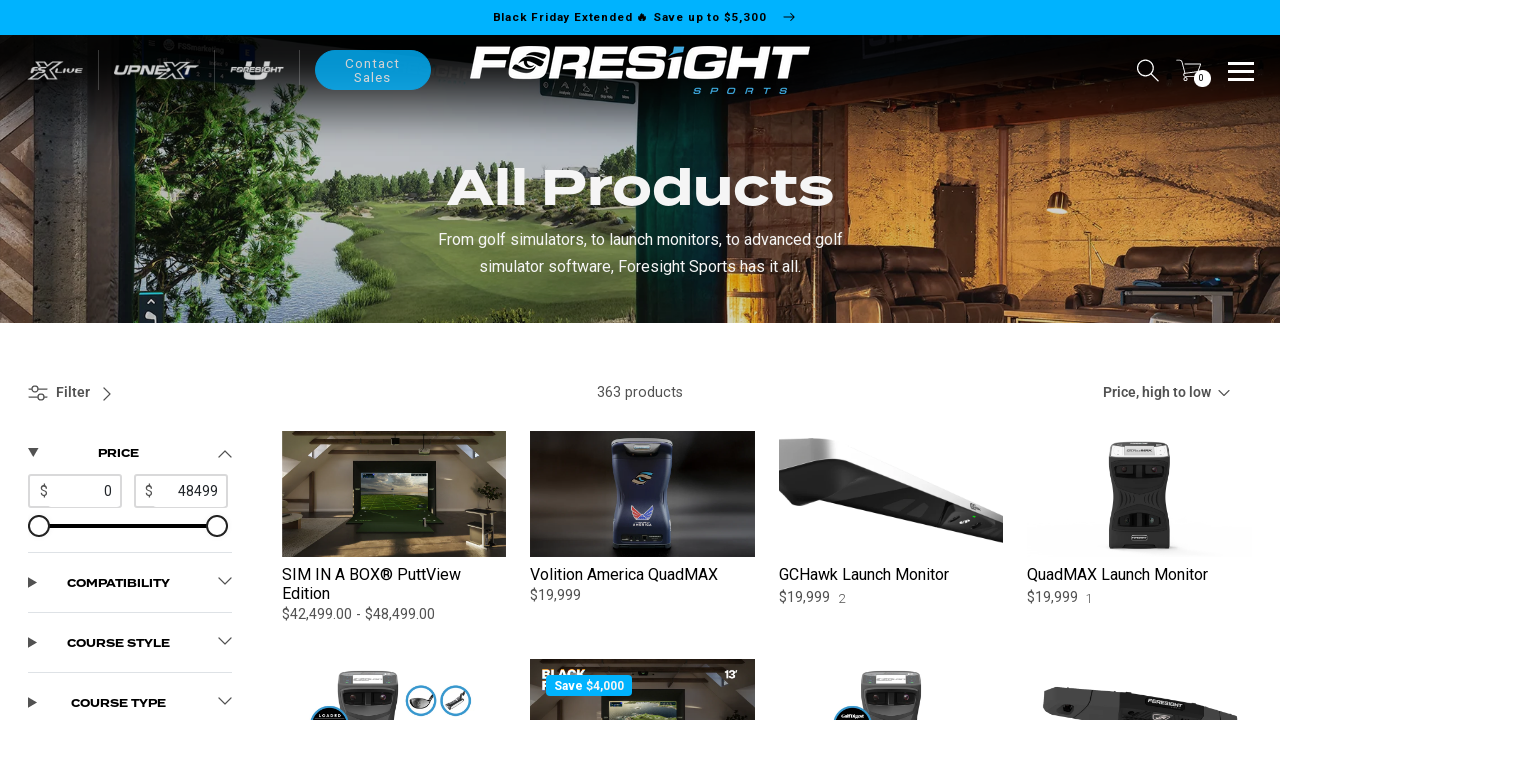

--- FILE ---
content_type: text/html; charset=utf-8
request_url: https://www.foresightsports.com/products/add-ons-9
body_size: 47253
content:
<!doctype html>
<!--[if IE 9]> <html class="ie9" lang="en"> <![endif]-->
<!-- [if (gt IE 9)|!(IE)]><! -->
<html lang="en">
  <!-- <![endif] -->
  <head>
    <meta name="google-site-verification" content="D5kohJas6k_4kvh1t1UhLKZs6vRD4maRrsigcTzEE6A">
    <meta charset="utf-8"><meta
      name="viewport"
      content="width=device-width, initial-scale=1.0, height=device-height, minimum-scale=1.0, maximum-scale=5.0"
    >
    <meta name="theme-color" content="#00b3fe">
    <meta name="facebook-domain-verification" content="vr91mz94l523fy0lhy7tkxmvq8w7eu">
    <link rel="canonical" href="https://www.foresightsports.com/products/add-ons-9">
    <link rel="shortcut icon" href="//www.foresightsports.com/cdn/shop/files/NEW_FSS_Logo_2023_hawkeye_blu_32x32.png?v=1686602622" type="image/png">
    
    
    <title>Add-ons</title>

    
        
      
        <meta name="description" content="***This is a hidden product used with the Product Options application, Please do not delete this product.***">
      
    <meta property="og:type" content="product">
  <meta property="og:title" content="Add-ons">
  <meta property="product:price:amount" content="3,200.00">
  <meta property="product:price:currency" content="USD"><meta property="og:image" content="http://www.foresightsports.com/cdn/shop/files/SIAB-Albatross-Dimensions_1_ee4a6d37-0744-44b1-adb0-dc92d2bebeee.jpg?v=1712255715&width=2048">
  <meta property="og:image:secure_url" content="https://www.foresightsports.com/cdn/shop/files/SIAB-Albatross-Dimensions_1_ee4a6d37-0744-44b1-adb0-dc92d2bebeee.jpg?v=1712255715&width=2048">
  <meta property="og:image:width" content="1799">
  <meta property="og:image:height" content="1199"><meta property="og:description" content="***This is a hidden product used with the Product Options application, Please do not delete this product.***"><meta property="og:url" content="https://www.foresightsports.com/products/add-ons-9">
<meta property="og:site_name" content="Foresight Sports"><meta name="twitter:card" content="summary"><meta name="twitter:title" content="Add-ons">
  <meta name="twitter:description" content="***This is a hidden product used with the Product Options application, Please do not delete this product.***"><meta name="twitter:image" content="https://www.foresightsports.com/cdn/shop/files/SIAB-Albatross-Dimensions_1_ee4a6d37-0744-44b1-adb0-dc92d2bebeee.jpg?crop=center&height=1200&v=1712255715&width=1200">
  <meta name="twitter:image:alt" content="">

    
  
    <link href="//use.typekit.net/htm6xsr.css" rel="stylesheet" type="text/css" media="all">
  
  


<style data-shopify>
:root {
  --heading-font: "Termina",Roboto,"Helvetica Neue",Helvetica,Arial,sans-serif;
  --heading-font-size-h1: 50px;
  --heading-font-size-h2: 32px;
  --heading-font-size: 20px;
  --heading-font-size-h4: 16px;
  --heading-font-size-h5: 14px;
  --heading-font-size-h6: 14px;
  --heading-font-weight: 700;
  --heading-text-transform: none;
  --base-font: Roboto, sans-serif;
  --base-font-size: 16px;
  --base-font-weight: 300px;
  --accent-font: , ;
  --accent-font-size: 24px;

  --site-max-width: 1500px;
}@font-face {
  font-family: Roboto;
  font-weight: 100;
  font-style: normal;
  font-display: swap;
  src: url("//www.foresightsports.com/cdn/fonts/roboto/roboto_n1.90b4da06f3479773587365491ef23b0675c8d747.woff2") format("woff2"),
       url("//www.foresightsports.com/cdn/fonts/roboto/roboto_n1.d4e22cf363186df0511ea8d84cdef42b69c37e33.woff") format("woff");
}

    @font-face {
  font-family: Roboto;
  font-weight: 100;
  font-style: normal;
  font-display: swap;
  src: url("//www.foresightsports.com/cdn/fonts/roboto/roboto_n1.90b4da06f3479773587365491ef23b0675c8d747.woff2") format("woff2"),
       url("//www.foresightsports.com/cdn/fonts/roboto/roboto_n1.d4e22cf363186df0511ea8d84cdef42b69c37e33.woff") format("woff");
}

@font-face {
  font-family: Roboto;
  font-weight: 200;
  font-style: normal;
  font-display: swap;
  src: url("//www.foresightsports.com/cdn/fonts/roboto/roboto_n2.c1fc392741066ea464be5976a6063f2fce281707.woff2") format("woff2"),
       url("//www.foresightsports.com/cdn/fonts/roboto/roboto_n2.ed054c644dbb31e8d101259a1f2c869f38775938.woff") format("woff");
}

    @font-face {
  font-family: Roboto;
  font-weight: 200;
  font-style: normal;
  font-display: swap;
  src: url("//www.foresightsports.com/cdn/fonts/roboto/roboto_n2.c1fc392741066ea464be5976a6063f2fce281707.woff2") format("woff2"),
       url("//www.foresightsports.com/cdn/fonts/roboto/roboto_n2.ed054c644dbb31e8d101259a1f2c869f38775938.woff") format("woff");
}

@font-face {
  font-family: Roboto;
  font-weight: 300;
  font-style: normal;
  font-display: swap;
  src: url("//www.foresightsports.com/cdn/fonts/roboto/roboto_n3.9ac06d5955eb603264929711f38e40623ddc14db.woff2") format("woff2"),
       url("//www.foresightsports.com/cdn/fonts/roboto/roboto_n3.797df4bf78042ba6106158fcf6a8d0e116fbfdae.woff") format("woff");
}

    @font-face {
  font-family: Roboto;
  font-weight: 300;
  font-style: normal;
  font-display: swap;
  src: url("//www.foresightsports.com/cdn/fonts/roboto/roboto_n3.9ac06d5955eb603264929711f38e40623ddc14db.woff2") format("woff2"),
       url("//www.foresightsports.com/cdn/fonts/roboto/roboto_n3.797df4bf78042ba6106158fcf6a8d0e116fbfdae.woff") format("woff");
}

@font-face {
  font-family: "Open Sans";
  font-weight: 300;
  font-style: normal;
  font-display: swap;
  src: url("//www.foresightsports.com/cdn/fonts/open_sans/opensans_n3.b10466eda05a6b2d1ef0f6ba490dcecf7588dd78.woff2") format("woff2"),
       url("//www.foresightsports.com/cdn/fonts/open_sans/opensans_n3.056c4b5dddadba7018747bd50fdaa80430e21710.woff") format("woff");
}

@font-face {
  font-family: Roboto;
  font-weight: 400;
  font-style: normal;
  font-display: swap;
  src: url("//www.foresightsports.com/cdn/fonts/roboto/roboto_n4.2019d890f07b1852f56ce63ba45b2db45d852cba.woff2") format("woff2"),
       url("//www.foresightsports.com/cdn/fonts/roboto/roboto_n4.238690e0007583582327135619c5f7971652fa9d.woff") format("woff");
}

    @font-face {
  font-family: Roboto;
  font-weight: 400;
  font-style: normal;
  font-display: swap;
  src: url("//www.foresightsports.com/cdn/fonts/roboto/roboto_n4.2019d890f07b1852f56ce63ba45b2db45d852cba.woff2") format("woff2"),
       url("//www.foresightsports.com/cdn/fonts/roboto/roboto_n4.238690e0007583582327135619c5f7971652fa9d.woff") format("woff");
}

@font-face {
  font-family: "Open Sans";
  font-weight: 400;
  font-style: normal;
  font-display: swap;
  src: url("//www.foresightsports.com/cdn/fonts/open_sans/opensans_n4.c32e4d4eca5273f6d4ee95ddf54b5bbb75fc9b61.woff2") format("woff2"),
       url("//www.foresightsports.com/cdn/fonts/open_sans/opensans_n4.5f3406f8d94162b37bfa232b486ac93ee892406d.woff") format("woff");
}

@font-face {
  font-family: Roboto;
  font-weight: 500;
  font-style: normal;
  font-display: swap;
  src: url("//www.foresightsports.com/cdn/fonts/roboto/roboto_n5.250d51708d76acbac296b0e21ede8f81de4e37aa.woff2") format("woff2"),
       url("//www.foresightsports.com/cdn/fonts/roboto/roboto_n5.535e8c56f4cbbdea416167af50ab0ff1360a3949.woff") format("woff");
}

    @font-face {
  font-family: Roboto;
  font-weight: 500;
  font-style: normal;
  font-display: swap;
  src: url("//www.foresightsports.com/cdn/fonts/roboto/roboto_n5.250d51708d76acbac296b0e21ede8f81de4e37aa.woff2") format("woff2"),
       url("//www.foresightsports.com/cdn/fonts/roboto/roboto_n5.535e8c56f4cbbdea416167af50ab0ff1360a3949.woff") format("woff");
}

@font-face {
  font-family: "Open Sans";
  font-weight: 500;
  font-style: normal;
  font-display: swap;
  src: url("//www.foresightsports.com/cdn/fonts/open_sans/opensans_n5.500dcf21ddee5bc5855ad3a20394d3bc363c217c.woff2") format("woff2"),
       url("//www.foresightsports.com/cdn/fonts/open_sans/opensans_n5.af1a06d824dccfb4d400ba874ef19176651ec834.woff") format("woff");
}

@font-face {
  font-family: Roboto;
  font-weight: 600;
  font-style: normal;
  font-display: swap;
  src: url("//www.foresightsports.com/cdn/fonts/roboto/roboto_n6.3d305d5382545b48404c304160aadee38c90ef9d.woff2") format("woff2"),
       url("//www.foresightsports.com/cdn/fonts/roboto/roboto_n6.bb37be020157f87e181e5489d5e9137ad60c47a2.woff") format("woff");
}

    @font-face {
  font-family: Roboto;
  font-weight: 600;
  font-style: normal;
  font-display: swap;
  src: url("//www.foresightsports.com/cdn/fonts/roboto/roboto_n6.3d305d5382545b48404c304160aadee38c90ef9d.woff2") format("woff2"),
       url("//www.foresightsports.com/cdn/fonts/roboto/roboto_n6.bb37be020157f87e181e5489d5e9137ad60c47a2.woff") format("woff");
}

@font-face {
  font-family: "Open Sans";
  font-weight: 600;
  font-style: normal;
  font-display: swap;
  src: url("//www.foresightsports.com/cdn/fonts/open_sans/opensans_n6.15aeff3c913c3fe570c19cdfeed14ce10d09fb08.woff2") format("woff2"),
       url("//www.foresightsports.com/cdn/fonts/open_sans/opensans_n6.14bef14c75f8837a87f70ce22013cb146ee3e9f3.woff") format("woff");
}

@font-face {
  font-family: Roboto;
  font-weight: 700;
  font-style: normal;
  font-display: swap;
  src: url("//www.foresightsports.com/cdn/fonts/roboto/roboto_n7.f38007a10afbbde8976c4056bfe890710d51dec2.woff2") format("woff2"),
       url("//www.foresightsports.com/cdn/fonts/roboto/roboto_n7.94bfdd3e80c7be00e128703d245c207769d763f9.woff") format("woff");
}

    @font-face {
  font-family: Roboto;
  font-weight: 700;
  font-style: normal;
  font-display: swap;
  src: url("//www.foresightsports.com/cdn/fonts/roboto/roboto_n7.f38007a10afbbde8976c4056bfe890710d51dec2.woff2") format("woff2"),
       url("//www.foresightsports.com/cdn/fonts/roboto/roboto_n7.94bfdd3e80c7be00e128703d245c207769d763f9.woff") format("woff");
}

@font-face {
  font-family: "Open Sans";
  font-weight: 700;
  font-style: normal;
  font-display: swap;
  src: url("//www.foresightsports.com/cdn/fonts/open_sans/opensans_n7.a9393be1574ea8606c68f4441806b2711d0d13e4.woff2") format("woff2"),
       url("//www.foresightsports.com/cdn/fonts/open_sans/opensans_n7.7b8af34a6ebf52beb1a4c1d8c73ad6910ec2e553.woff") format("woff");
}

@font-face {
  font-family: Roboto;
  font-weight: 800;
  font-style: normal;
  font-display: swap;
  src: url("//www.foresightsports.com/cdn/fonts/roboto/roboto_n8.3ea3f404646c199d11ccbbb2edcc942a25a911b6.woff2") format("woff2"),
       url("//www.foresightsports.com/cdn/fonts/roboto/roboto_n8.d1830b4b646f875ca2c2a09cc9eafaa033b10e2d.woff") format("woff");
}

    @font-face {
  font-family: Roboto;
  font-weight: 800;
  font-style: normal;
  font-display: swap;
  src: url("//www.foresightsports.com/cdn/fonts/roboto/roboto_n8.3ea3f404646c199d11ccbbb2edcc942a25a911b6.woff2") format("woff2"),
       url("//www.foresightsports.com/cdn/fonts/roboto/roboto_n8.d1830b4b646f875ca2c2a09cc9eafaa033b10e2d.woff") format("woff");
}

@font-face {
  font-family: "Open Sans";
  font-weight: 800;
  font-style: normal;
  font-display: swap;
  src: url("//www.foresightsports.com/cdn/fonts/open_sans/opensans_n8.8397a8153d7172f9fd2b668340b216c70cae90a5.woff2") format("woff2"),
       url("//www.foresightsports.com/cdn/fonts/open_sans/opensans_n8.e6b8c8da9a85739da8727944118b210848d95f08.woff") format("woff");
}

@font-face {
  font-family: Roboto;
  font-weight: 900;
  font-style: normal;
  font-display: swap;
  src: url("//www.foresightsports.com/cdn/fonts/roboto/roboto_n9.0c184e6fa23f90226ecbf2340f41a7f829851913.woff2") format("woff2"),
       url("//www.foresightsports.com/cdn/fonts/roboto/roboto_n9.7211b7d111ec948ac853161b9ab0c32728753cde.woff") format("woff");
}

    @font-face {
  font-family: Roboto;
  font-weight: 900;
  font-style: normal;
  font-display: swap;
  src: url("//www.foresightsports.com/cdn/fonts/roboto/roboto_n9.0c184e6fa23f90226ecbf2340f41a7f829851913.woff2") format("woff2"),
       url("//www.foresightsports.com/cdn/fonts/roboto/roboto_n9.7211b7d111ec948ac853161b9ab0c32728753cde.woff") format("woff");
}

</style>

    <link href="//www.foresightsports.com/cdn/shop/t/156/assets/main.css?v=100976517765152970911763768301" rel="stylesheet" type="text/css" media="all" />
    <script defer src="//www.foresightsports.com/cdn/shop/t/156/assets/main.js?v=136062839325688236951763768301" type="text/javascript"></script>

    

   
      <script>window.performance && window.performance.mark && window.performance.mark('shopify.content_for_header.start');</script><meta name="robots" content="noindex,nofollow">
<meta name="facebook-domain-verification" content="ef0oyg0td5lcmad4s8nqcf7uks1y8v">
<meta name="google-site-verification" content="4x8Pv26dpnZpIkwNHdVwBjG66MigUiWk-HTKiQ866-s">
<meta id="shopify-digital-wallet" name="shopify-digital-wallet" content="/17965675/digital_wallets/dialog">
<meta name="shopify-checkout-api-token" content="7baf76be5bdc0000dd4b5c29d7246d0e">
<link rel="alternate" type="application/json+oembed" href="https://www.foresightsports.com/products/add-ons-9.oembed">
<script async="async" src="/checkouts/internal/preloads.js?locale=en-US"></script>
<link rel="preconnect" href="https://shop.app" crossorigin="anonymous">
<script async="async" src="https://shop.app/checkouts/internal/preloads.js?locale=en-US&shop_id=17965675" crossorigin="anonymous"></script>
<script id="apple-pay-shop-capabilities" type="application/json">{"shopId":17965675,"countryCode":"US","currencyCode":"USD","merchantCapabilities":["supports3DS"],"merchantId":"gid:\/\/shopify\/Shop\/17965675","merchantName":"Foresight Sports","requiredBillingContactFields":["postalAddress","email","phone"],"requiredShippingContactFields":["postalAddress","email","phone"],"shippingType":"shipping","supportedNetworks":["visa","masterCard","amex","discover","elo","jcb"],"total":{"type":"pending","label":"Foresight Sports","amount":"1.00"},"shopifyPaymentsEnabled":true,"supportsSubscriptions":true}</script>
<script id="shopify-features" type="application/json">{"accessToken":"7baf76be5bdc0000dd4b5c29d7246d0e","betas":["rich-media-storefront-analytics"],"domain":"www.foresightsports.com","predictiveSearch":true,"shopId":17965675,"locale":"en"}</script>
<script>var Shopify = Shopify || {};
Shopify.shop = "foresight-sports.myshopify.com";
Shopify.locale = "en";
Shopify.currency = {"active":"USD","rate":"1.0"};
Shopify.country = "US";
Shopify.theme = {"name":"PROD: 11\/21\/25] - BF\/CM","id":187400454276,"schema_name":"Foresight 2.0","schema_version":"2.1.0","theme_store_id":null,"role":"main"};
Shopify.theme.handle = "null";
Shopify.theme.style = {"id":null,"handle":null};
Shopify.cdnHost = "www.foresightsports.com/cdn";
Shopify.routes = Shopify.routes || {};
Shopify.routes.root = "/";</script>
<script type="module">!function(o){(o.Shopify=o.Shopify||{}).modules=!0}(window);</script>
<script>!function(o){function n(){var o=[];function n(){o.push(Array.prototype.slice.apply(arguments))}return n.q=o,n}var t=o.Shopify=o.Shopify||{};t.loadFeatures=n(),t.autoloadFeatures=n()}(window);</script>
<script>
  window.ShopifyPay = window.ShopifyPay || {};
  window.ShopifyPay.apiHost = "shop.app\/pay";
  window.ShopifyPay.redirectState = null;
</script>
<script id="shop-js-analytics" type="application/json">{"pageType":"product"}</script>
<script defer="defer" async type="module" src="//www.foresightsports.com/cdn/shopifycloud/shop-js/modules/v2/client.init-shop-cart-sync_dlpDe4U9.en.esm.js"></script>
<script defer="defer" async type="module" src="//www.foresightsports.com/cdn/shopifycloud/shop-js/modules/v2/chunk.common_FunKbpTJ.esm.js"></script>
<script type="module">
  await import("//www.foresightsports.com/cdn/shopifycloud/shop-js/modules/v2/client.init-shop-cart-sync_dlpDe4U9.en.esm.js");
await import("//www.foresightsports.com/cdn/shopifycloud/shop-js/modules/v2/chunk.common_FunKbpTJ.esm.js");

  window.Shopify.SignInWithShop?.initShopCartSync?.({"fedCMEnabled":true,"windoidEnabled":true});

</script>
<script>
  window.Shopify = window.Shopify || {};
  if (!window.Shopify.featureAssets) window.Shopify.featureAssets = {};
  window.Shopify.featureAssets['shop-js'] = {"shop-cart-sync":["modules/v2/client.shop-cart-sync_DIWHqfTk.en.esm.js","modules/v2/chunk.common_FunKbpTJ.esm.js"],"init-fed-cm":["modules/v2/client.init-fed-cm_CmNkGb1A.en.esm.js","modules/v2/chunk.common_FunKbpTJ.esm.js"],"shop-button":["modules/v2/client.shop-button_Dpfxl9vG.en.esm.js","modules/v2/chunk.common_FunKbpTJ.esm.js"],"init-shop-cart-sync":["modules/v2/client.init-shop-cart-sync_dlpDe4U9.en.esm.js","modules/v2/chunk.common_FunKbpTJ.esm.js"],"init-shop-email-lookup-coordinator":["modules/v2/client.init-shop-email-lookup-coordinator_DUdFDmvK.en.esm.js","modules/v2/chunk.common_FunKbpTJ.esm.js"],"init-windoid":["modules/v2/client.init-windoid_V_O5I0mt.en.esm.js","modules/v2/chunk.common_FunKbpTJ.esm.js"],"pay-button":["modules/v2/client.pay-button_x_P2fRzB.en.esm.js","modules/v2/chunk.common_FunKbpTJ.esm.js"],"shop-toast-manager":["modules/v2/client.shop-toast-manager_p8J9W8kY.en.esm.js","modules/v2/chunk.common_FunKbpTJ.esm.js"],"shop-cash-offers":["modules/v2/client.shop-cash-offers_CtPYbIPM.en.esm.js","modules/v2/chunk.common_FunKbpTJ.esm.js","modules/v2/chunk.modal_n1zSoh3t.esm.js"],"shop-login-button":["modules/v2/client.shop-login-button_C3-NmE42.en.esm.js","modules/v2/chunk.common_FunKbpTJ.esm.js","modules/v2/chunk.modal_n1zSoh3t.esm.js"],"avatar":["modules/v2/client.avatar_BTnouDA3.en.esm.js"],"init-shop-for-new-customer-accounts":["modules/v2/client.init-shop-for-new-customer-accounts_aeWumpsw.en.esm.js","modules/v2/client.shop-login-button_C3-NmE42.en.esm.js","modules/v2/chunk.common_FunKbpTJ.esm.js","modules/v2/chunk.modal_n1zSoh3t.esm.js"],"init-customer-accounts-sign-up":["modules/v2/client.init-customer-accounts-sign-up_CRLhpYdY.en.esm.js","modules/v2/client.shop-login-button_C3-NmE42.en.esm.js","modules/v2/chunk.common_FunKbpTJ.esm.js","modules/v2/chunk.modal_n1zSoh3t.esm.js"],"init-customer-accounts":["modules/v2/client.init-customer-accounts_BkuyBVsz.en.esm.js","modules/v2/client.shop-login-button_C3-NmE42.en.esm.js","modules/v2/chunk.common_FunKbpTJ.esm.js","modules/v2/chunk.modal_n1zSoh3t.esm.js"],"shop-follow-button":["modules/v2/client.shop-follow-button_DDNA7Aw9.en.esm.js","modules/v2/chunk.common_FunKbpTJ.esm.js","modules/v2/chunk.modal_n1zSoh3t.esm.js"],"checkout-modal":["modules/v2/client.checkout-modal_EOl6FxyC.en.esm.js","modules/v2/chunk.common_FunKbpTJ.esm.js","modules/v2/chunk.modal_n1zSoh3t.esm.js"],"lead-capture":["modules/v2/client.lead-capture_LZVhB0lN.en.esm.js","modules/v2/chunk.common_FunKbpTJ.esm.js","modules/v2/chunk.modal_n1zSoh3t.esm.js"],"shop-login":["modules/v2/client.shop-login_D4d_T_FR.en.esm.js","modules/v2/chunk.common_FunKbpTJ.esm.js","modules/v2/chunk.modal_n1zSoh3t.esm.js"],"payment-terms":["modules/v2/client.payment-terms_g-geHK5T.en.esm.js","modules/v2/chunk.common_FunKbpTJ.esm.js","modules/v2/chunk.modal_n1zSoh3t.esm.js"]};
</script>
<script>(function() {
  var isLoaded = false;
  function asyncLoad() {
    if (isLoaded) return;
    isLoaded = true;
    var urls = ["\/\/d1liekpayvooaz.cloudfront.net\/apps\/customizery\/customizery.js?shop=foresight-sports.myshopify.com","https:\/\/cdn-stamped-io.azureedge.net\/files\/widget.min.js?shop=foresight-sports.myshopify.com","https:\/\/cdn.shopify.com\/s\/files\/1\/2014\/3763\/t\/1\/assets\/restocked_alerts_17965675.js?v=1573000557\u0026shop=foresight-sports.myshopify.com","https:\/\/services.nofraud.com\/js\/device.js?shop=foresight-sports.myshopify.com","https:\/\/live.bb.eight-cdn.com\/script.js?shop=foresight-sports.myshopify.com","\/\/secure.apps.shappify.com\/apps\/bundle\/generate_bundle.php?shop=foresight-sports.myshopify.com","\/\/bundles.boldapps.net\/bundles_install_check.js?shop=foresight-sports.myshopify.com","\/\/cdn.shopify.com\/s\/files\/1\/0875\/2064\/files\/easyslider-1.0.0.js?shop=foresight-sports.myshopify.com","https:\/\/galleries.goodapps.io\/goodapps.js?domain=https:\/\/galleries.goodapps.io\/\u0026aws=https:\/\/s3-us-west-2.amazonaws.com\/goodapps-galleryp-1\/\u0026shop=foresight-sports.myshopify.com","https:\/\/cdn.rebuyengine.com\/onsite\/js\/rebuy.js?shop=foresight-sports.myshopify.com","https:\/\/d26ky332zktp97.cloudfront.net\/shops\/KwgZS9G6BTsznkgS7\/colibrius-m.js?shop=foresight-sports.myshopify.com"];
    for (var i = 0; i < urls.length; i++) {
      var s = document.createElement('script');
      s.type = 'text/javascript';
      s.async = true;
      s.src = urls[i];
      var x = document.getElementsByTagName('script')[0];
      x.parentNode.insertBefore(s, x);
    }
  };
  if(window.attachEvent) {
    window.attachEvent('onload', asyncLoad);
  } else {
    window.addEventListener('load', asyncLoad, false);
  }
})();</script>
<script id="__st">var __st={"a":17965675,"offset":-28800,"reqid":"67968e50-b4c7-45b8-adcd-bba2e8152fd1-1765856684","pageurl":"www.foresightsports.com\/products\/add-ons-9","u":"a49787916c67","p":"product","rtyp":"product","rid":7247945597060};</script>
<script>window.ShopifyPaypalV4VisibilityTracking = true;</script>
<script id="captcha-bootstrap">!function(){'use strict';const t='contact',e='account',n='new_comment',o=[[t,t],['blogs',n],['comments',n],[t,'customer']],c=[[e,'customer_login'],[e,'guest_login'],[e,'recover_customer_password'],[e,'create_customer']],r=t=>t.map((([t,e])=>`form[action*='/${t}']:not([data-nocaptcha='true']) input[name='form_type'][value='${e}']`)).join(','),a=t=>()=>t?[...document.querySelectorAll(t)].map((t=>t.form)):[];function s(){const t=[...o],e=r(t);return a(e)}const i='password',u='form_key',d=['recaptcha-v3-token','g-recaptcha-response','h-captcha-response',i],f=()=>{try{return window.sessionStorage}catch{return}},m='__shopify_v',_=t=>t.elements[u];function p(t,e,n=!1){try{const o=window.sessionStorage,c=JSON.parse(o.getItem(e)),{data:r}=function(t){const{data:e,action:n}=t;return t[m]||n?{data:e,action:n}:{data:t,action:n}}(c);for(const[e,n]of Object.entries(r))t.elements[e]&&(t.elements[e].value=n);n&&o.removeItem(e)}catch(o){console.error('form repopulation failed',{error:o})}}const l='form_type',E='cptcha';function T(t){t.dataset[E]=!0}const w=window,h=w.document,L='Shopify',v='ce_forms',y='captcha';let A=!1;((t,e)=>{const n=(g='f06e6c50-85a8-45c8-87d0-21a2b65856fe',I='https://cdn.shopify.com/shopifycloud/storefront-forms-hcaptcha/ce_storefront_forms_captcha_hcaptcha.v1.5.2.iife.js',D={infoText:'Protected by hCaptcha',privacyText:'Privacy',termsText:'Terms'},(t,e,n)=>{const o=w[L][v],c=o.bindForm;if(c)return c(t,g,e,D).then(n);var r;o.q.push([[t,g,e,D],n]),r=I,A||(h.body.append(Object.assign(h.createElement('script'),{id:'captcha-provider',async:!0,src:r})),A=!0)});var g,I,D;w[L]=w[L]||{},w[L][v]=w[L][v]||{},w[L][v].q=[],w[L][y]=w[L][y]||{},w[L][y].protect=function(t,e){n(t,void 0,e),T(t)},Object.freeze(w[L][y]),function(t,e,n,w,h,L){const[v,y,A,g]=function(t,e,n){const i=e?o:[],u=t?c:[],d=[...i,...u],f=r(d),m=r(i),_=r(d.filter((([t,e])=>n.includes(e))));return[a(f),a(m),a(_),s()]}(w,h,L),I=t=>{const e=t.target;return e instanceof HTMLFormElement?e:e&&e.form},D=t=>v().includes(t);t.addEventListener('submit',(t=>{const e=I(t);if(!e)return;const n=D(e)&&!e.dataset.hcaptchaBound&&!e.dataset.recaptchaBound,o=_(e),c=g().includes(e)&&(!o||!o.value);(n||c)&&t.preventDefault(),c&&!n&&(function(t){try{if(!f())return;!function(t){const e=f();if(!e)return;const n=_(t);if(!n)return;const o=n.value;o&&e.removeItem(o)}(t);const e=Array.from(Array(32),(()=>Math.random().toString(36)[2])).join('');!function(t,e){_(t)||t.append(Object.assign(document.createElement('input'),{type:'hidden',name:u})),t.elements[u].value=e}(t,e),function(t,e){const n=f();if(!n)return;const o=[...t.querySelectorAll(`input[type='${i}']`)].map((({name:t})=>t)),c=[...d,...o],r={};for(const[a,s]of new FormData(t).entries())c.includes(a)||(r[a]=s);n.setItem(e,JSON.stringify({[m]:1,action:t.action,data:r}))}(t,e)}catch(e){console.error('failed to persist form',e)}}(e),e.submit())}));const S=(t,e)=>{t&&!t.dataset[E]&&(n(t,e.some((e=>e===t))),T(t))};for(const o of['focusin','change'])t.addEventListener(o,(t=>{const e=I(t);D(e)&&S(e,y())}));const B=e.get('form_key'),M=e.get(l),P=B&&M;t.addEventListener('DOMContentLoaded',(()=>{const t=y();if(P)for(const e of t)e.elements[l].value===M&&p(e,B);[...new Set([...A(),...v().filter((t=>'true'===t.dataset.shopifyCaptcha))])].forEach((e=>S(e,t)))}))}(h,new URLSearchParams(w.location.search),n,t,e,['guest_login'])})(!0,!0)}();</script>
<script integrity="sha256-52AcMU7V7pcBOXWImdc/TAGTFKeNjmkeM1Pvks/DTgc=" data-source-attribution="shopify.loadfeatures" defer="defer" src="//www.foresightsports.com/cdn/shopifycloud/storefront/assets/storefront/load_feature-81c60534.js" crossorigin="anonymous"></script>
<script crossorigin="anonymous" defer="defer" src="//www.foresightsports.com/cdn/shopifycloud/storefront/assets/shopify_pay/storefront-65b4c6d7.js?v=20250812"></script>
<script data-source-attribution="shopify.dynamic_checkout.dynamic.init">var Shopify=Shopify||{};Shopify.PaymentButton=Shopify.PaymentButton||{isStorefrontPortableWallets:!0,init:function(){window.Shopify.PaymentButton.init=function(){};var t=document.createElement("script");t.src="https://www.foresightsports.com/cdn/shopifycloud/portable-wallets/latest/portable-wallets.en.js",t.type="module",document.head.appendChild(t)}};
</script>
<script data-source-attribution="shopify.dynamic_checkout.buyer_consent">
  function portableWalletsHideBuyerConsent(e){var t=document.getElementById("shopify-buyer-consent"),n=document.getElementById("shopify-subscription-policy-button");t&&n&&(t.classList.add("hidden"),t.setAttribute("aria-hidden","true"),n.removeEventListener("click",e))}function portableWalletsShowBuyerConsent(e){var t=document.getElementById("shopify-buyer-consent"),n=document.getElementById("shopify-subscription-policy-button");t&&n&&(t.classList.remove("hidden"),t.removeAttribute("aria-hidden"),n.addEventListener("click",e))}window.Shopify?.PaymentButton&&(window.Shopify.PaymentButton.hideBuyerConsent=portableWalletsHideBuyerConsent,window.Shopify.PaymentButton.showBuyerConsent=portableWalletsShowBuyerConsent);
</script>
<script data-source-attribution="shopify.dynamic_checkout.cart.bootstrap">document.addEventListener("DOMContentLoaded",(function(){function t(){return document.querySelector("shopify-accelerated-checkout-cart, shopify-accelerated-checkout")}if(t())Shopify.PaymentButton.init();else{new MutationObserver((function(e,n){t()&&(Shopify.PaymentButton.init(),n.disconnect())})).observe(document.body,{childList:!0,subtree:!0})}}));
</script>
<link id="shopify-accelerated-checkout-styles" rel="stylesheet" media="screen" href="https://www.foresightsports.com/cdn/shopifycloud/portable-wallets/latest/accelerated-checkout-backwards-compat.css" crossorigin="anonymous">
<style id="shopify-accelerated-checkout-cart">
        #shopify-buyer-consent {
  margin-top: 1em;
  display: inline-block;
  width: 100%;
}

#shopify-buyer-consent.hidden {
  display: none;
}

#shopify-subscription-policy-button {
  background: none;
  border: none;
  padding: 0;
  text-decoration: underline;
  font-size: inherit;
  cursor: pointer;
}

#shopify-subscription-policy-button::before {
  box-shadow: none;
}

      </style>
<script id="sections-script" data-sections="header" defer="defer" src="//www.foresightsports.com/cdn/shop/t/156/compiled_assets/scripts.js?41057"></script>
<script>window.performance && window.performance.mark && window.performance.mark('shopify.content_for_header.end');</script>
    <script>
        dataLayer = [];
      </script>
      <!-- Google Tag Manager -->
<script>(function(w,d,s,l,i){w[l]=w[l]||[];w[l].push({'gtm.start':
new Date().getTime(),event:'gtm.js'});var f=d.getElementsByTagName(s)[0],
j=d.createElement(s),dl=l!='dataLayer'?'&l='+l:'';j.async=true;j.src=
'https://www.googletagmanager.com/gtm.js?id='+i+dl;f.parentNode.insertBefore(j,f);
})(window,document,'script','dataLayer','GTM-NS43LTH');</script>
<!-- End Google Tag Manager --><!-- WhatConverts Call Tracking -->
    <script src="//scripts.iconnode.com/64051.js"></script>
    <!-- END WhatConverts -->
    <!-- summertime product -->
    
  <!-- BEGIN app block: shopify://apps/minmaxify-order-limits/blocks/app-embed-block/3acfba32-89f3-4377-ae20-cbb9abc48475 --><script type="text/javascript" src="https://limits.minmaxify.com/foresight-sports.myshopify.com?v=55j&r=20220811192640"></script>

<!-- END app block --><!-- BEGIN app block: shopify://apps/triplewhale/blocks/triple_pixel_snippet/483d496b-3f1a-4609-aea7-8eee3b6b7a2a --><link rel='preconnect dns-prefetch' href='https://api.config-security.com/' crossorigin />
<link rel='preconnect dns-prefetch' href='https://conf.config-security.com/' crossorigin />
<script>
/* >> TriplePixel :: start*/
window.TriplePixelData={TripleName:"foresight-sports.myshopify.com",ver:"2.16",plat:"SHOPIFY",isHeadless:false,src:'SHOPIFY_EXT',product:{id:"7247945597060",name:`Add-ons`,price:"2,750.00",variant:"41787776073860"},search:"",collection:"",cart:"",template:"product",curr:"USD" || "USD"},function(W,H,A,L,E,_,B,N){function O(U,T,P,H,R){void 0===R&&(R=!1),H=new XMLHttpRequest,P?(H.open("POST",U,!0),H.setRequestHeader("Content-Type","text/plain")):H.open("GET",U,!0),H.send(JSON.stringify(P||{})),H.onreadystatechange=function(){4===H.readyState&&200===H.status?(R=H.responseText,U.includes("/first")?eval(R):P||(N[B]=R)):(299<H.status||H.status<200)&&T&&!R&&(R=!0,O(U,T-1,P))}}if(N=window,!N[H+"sn"]){N[H+"sn"]=1,L=function(){return Date.now().toString(36)+"_"+Math.random().toString(36)};try{A.setItem(H,1+(0|A.getItem(H)||0)),(E=JSON.parse(A.getItem(H+"U")||"[]")).push({u:location.href,r:document.referrer,t:Date.now(),id:L()}),A.setItem(H+"U",JSON.stringify(E))}catch(e){}var i,m,p;A.getItem('"!nC`')||(_=A,A=N,A[H]||(E=A[H]=function(t,e,i){return void 0===i&&(i=[]),"State"==t?E.s:(W=L(),(E._q=E._q||[]).push([W,t,e].concat(i)),W)},E.s="Installed",E._q=[],E.ch=W,B="configSecurityConfModel",N[B]=1,O("https://conf.config-security.com/model",5),i=L(),m=A[atob("c2NyZWVu")],_.setItem("di_pmt_wt",i),p={id:i,action:"profile",avatar:_.getItem("auth-security_rand_salt_"),time:m[atob("d2lkdGg=")]+":"+m[atob("aGVpZ2h0")],host:A.TriplePixelData.TripleName,plat:A.TriplePixelData.plat,url:window.location.href.slice(0,500),ref:document.referrer,ver:A.TriplePixelData.ver},O("https://api.config-security.com/event",5,p),O("https://api.config-security.com/first?host=".concat(p.host,"&plat=").concat(p.plat),5)))}}("","TriplePixel",localStorage);
/* << TriplePixel :: end*/
</script>



<!-- END app block --><!-- BEGIN app block: shopify://apps/convert-experiences/blocks/convert-tracking/2eacdd19-b384-4180-b32c-b323a6d9e27e -->
  
  <script
    type='text/javascript'
  >
    var _conv_page_type = "product";
    var _conv_category_id = "";
    var _conv_category_name = null;
    var _conv_product_id = 7247945597060;
    var _conv_product_sku = "6780-1012";
    var _conv_product_variant_id = 41787776073860;
    var _conv_product_name = "Add-ons";
    var _conv_product_price = "2,750.00";
    var _conv_customer_id = "";
    var _conv_custom_v1 = "BOLD_HIDDEN_PRODUCT";
    var _conv_custom_v2 = null;
    var _conv_custom_v3 = "0";
    var _conv_custom_v4 = "0.00";
    
    // Advanced matching: Collections and Tags (for pricing rules)
    var _conv_product_handle = "add-ons-9";
    var _conv_product_collections = [];
    var _conv_product_tags = ["BOLD_HIDDEN_PRODUCT","OPTIONS_HIDDEN_PRODUCT"];
    
    // Build product data map for products on this page (for related products, collection pages, etc.)
    var _conv_products_data = {};
    
    
      // Product page: Add main product to map
      _conv_products_data["add-ons-9"] = {
        handle: "add-ons-9",
        collections: [],
        tags: ["BOLD_HIDDEN_PRODUCT","OPTIONS_HIDDEN_PRODUCT"],
        id: 7247945597060,
        title: "Add-ons"
      };

      // Store product ID for recommendations fetching
      var _conv_product_id_for_recommendations = 7247945597060;
    

    (function () {
      // ============================================================================
      // SHARED LOGGER UTILITY
      // ============================================================================
      /**
       * Shared Logger Utility for Convert Theme Extension
       *
       * Provides consistent logging interface across all Convert Shopify extensions.
       * Supports badge styling, timestamps, and emoji prefixes - matches backend logger.
       */
      const createLogger = (function() {
        const LogLevel = {TRACE: 0, DEBUG: 1, INFO: 2, WARN: 3, ERROR: 4, SILENT: 5};
        const LogMethod = {LOG: "log", TRACE: "trace", DEBUG: "debug", INFO: "info", WARN: "warn", ERROR: "error"};
        const LOG_EMOJIS = {debug: "🔵", info: "🟢", warn: "⚠️", error: "🔴"};
        const LOG_LEVEL_METHODS = {};
        LOG_LEVEL_METHODS[LogLevel.TRACE] = ["trace", "debug", "info", "warn", "error", "log"];
        LOG_LEVEL_METHODS[LogLevel.DEBUG] = ["debug", "info", "warn", "error", "log"];
        LOG_LEVEL_METHODS[LogLevel.INFO] = ["info", "warn", "error", "log"];
        LOG_LEVEL_METHODS[LogLevel.WARN] = ["warn", "error"];
        LOG_LEVEL_METHODS[LogLevel.ERROR] = ["error"];
        LOG_LEVEL_METHODS[LogLevel.SILENT] = [];
        function getLogLevelFromURL() {
          try {
            var levelParam = null;
            // Check localStorage first (persists across pages)
            if (typeof localStorage !== "undefined") {
              levelParam = localStorage.getItem("convert_log_level");
            }
            // Check URL hash (not stripped by Shopify)
            if (window.location.hash && window.location.hash.includes("convert_log_level")) {
              var hashParams = new URLSearchParams(window.location.hash.substring(1));
              var hashLevel = hashParams.get("convert_log_level");
              if (hashLevel) {
                levelParam = hashLevel;
                // Save to localStorage for persistence
                if (typeof localStorage !== "undefined") {
                  localStorage.setItem("convert_log_level", hashLevel);
                }
              }
            }
            if (levelParam) {
              var lowerLevel = levelParam.toLowerCase();
              if (lowerLevel === LogMethod.TRACE) return LogLevel.TRACE;
              if (lowerLevel === LogMethod.DEBUG) return LogLevel.DEBUG;
              if (lowerLevel === LogMethod.INFO) return LogLevel.INFO;
              if (lowerLevel === LogMethod.WARN) return LogLevel.WARN;
              if (lowerLevel === LogMethod.ERROR) return LogLevel.ERROR;
            }
          } catch (e) {}
          return LogLevel.INFO;
        }
        const BADGE_STYLES = ["color: #992ae3", "background: rgba(153,42,227,0.2)", "border: 1px solid #992ae3", "border-radius: 4px", "padding: 2px 4px", "margin-right: 4px"].join(";");
        const TIME_STYLES = "color: #788797";
        const startTime = performance.now();
        return function(prefix) {
          prefix = prefix || "Convert Theme";
          var currentLevel = getLogLevelFromURL();
          var allowedMethods = LOG_LEVEL_METHODS[currentLevel] || LOG_LEVEL_METHODS[LogLevel.INFO];
          const log = function(level, method, message) {
            if (allowedMethods.indexOf(method) === -1) return;
            const emoji = LOG_EMOJIS[level];
            const args = Array.prototype.slice.call(arguments, 3);
            const elapsed = ((performance.now() - startTime) / 1000).toFixed(3);
            const paddedTime = ("000000" + elapsed).slice(-6);
            const fullMessage = "%c" + prefix + "%c[" + paddedTime + " sec] " + emoji + " " + message;
            switch (level) {
              case "debug": console.debug.apply(console, [fullMessage, BADGE_STYLES, TIME_STYLES].concat(args)); break;
              case "info": console.log.apply(console, [fullMessage, BADGE_STYLES, TIME_STYLES].concat(args)); break;
              case "warn": console.warn.apply(console, [fullMessage, BADGE_STYLES, TIME_STYLES].concat(args)); break;
              case "error": console.error.apply(console, [fullMessage, BADGE_STYLES, TIME_STYLES].concat(args)); break;
            }
          };
          return {
            level: currentLevel,
            setLevel: function(level) {
              if (typeof level === "string") {
                var lowerLevel = level.toLowerCase();
                if (lowerLevel === LogMethod.TRACE) currentLevel = LogLevel.TRACE;
                else if (lowerLevel === LogMethod.DEBUG) currentLevel = LogLevel.DEBUG;
                else if (lowerLevel === LogMethod.INFO) currentLevel = LogLevel.INFO;
                else if (lowerLevel === LogMethod.WARN) currentLevel = LogLevel.WARN;
                else if (lowerLevel === LogMethod.ERROR) currentLevel = LogLevel.ERROR;
                else currentLevel = LogLevel.INFO;
              } else { currentLevel = level; }
              allowedMethods = LOG_LEVEL_METHODS[currentLevel] || LOG_LEVEL_METHODS[LogLevel.INFO];
            },
            debug: function(message) { log.apply(null, ["debug", "debug", message].concat(Array.prototype.slice.call(arguments, 1))); },
            info: function(message) { log.apply(null, ["info", "info", message].concat(Array.prototype.slice.call(arguments, 1))); },
            warn: function(message) { log.apply(null, ["warn", "warn", message].concat(Array.prototype.slice.call(arguments, 1))); },
            error: function(message) { log.apply(null, ["error", "error", message].concat(Array.prototype.slice.call(arguments, 1))); }
          };
        };
      })();

      // Create logger instance for theme extension
      const logger = createLogger('Convert Theme');

      // ============================================================================
      // CONVERT SHOPIFY INTEGRATION
      // ============================================================================

      // Initialize global namespace for Shopify-specific Convert functions
      // MUST be first before any function tries to use it
      window.convertShopify = window.convertShopify || {};
      
      // Define addPricingRules() to receive pricing rules from Variation JS
      // This MUST be defined BEFORE tracking script executes (so Variation JS can call it)
      // Source of truth: Variation JS at Convert side
      window.convertShopify.addPricingRules = function({experienceId, variationId}, rules) {
        this.pricingRules = this.pricingRules || {};
        this.pricingRules[`${experienceId}-${variationId}`] = rules;
        logger.info(`Pricing rules added for experience #${experienceId} and variation ${variationId}:`, rules.length, 'rules');
      };
      
      // Load pricing settings (how to combine multiple matching rules)
      let shopifyPricingSettings = {
        multipleRulesStrategy: 'sequential' // default
      };
      
      
      // Debouncing for cart updates (prevent 409 conflicts)
      let cartUpdateTimeout = null;
      let isUpdatingCart = false;
      
      // Variant tracking initialization will be moved to snippet.goals_evaluated
      // This is defined here but not called yet (waiting for ShopifyAnalytics to be ready)
      window.convertShopify.initVariantTracking = function() {
        const pageType = window._conv_page_type;
        if (pageType !== 'product') {
          logger.debug('Not a product page, skipping variant tracking');
          return;
        }
        
        // Wait for ShopifyAnalytics to be ready (with retry logic)
        const waitForShopifyAnalytics = (callback, maxAttempts = 10, interval = 100) => {
          let attempts = 0;
          const checkAnalytics = () => {
            attempts++;
            if (window.ShopifyAnalytics?.meta?.product) {
              logger.info('ShopifyAnalytics ready after', attempts, 'attempts');
              callback();
            } else if (attempts < maxAttempts) {
              logger.debug('Waiting for ShopifyAnalytics... attempt', attempts);
              setTimeout(checkAnalytics, interval);
            } else {
              logger.warn('ShopifyAnalytics not available after', maxAttempts, 'attempts, using theme events fallback');
              callback(); // Call anyway, will fall back to theme events
            }
          };
          checkAnalytics();
        };
        
        // Initialize tracking once ShopifyAnalytics is ready
        waitForShopifyAnalytics(() => {
          // Try Proxy approach first (Primary method)
          if (window.ShopifyAnalytics?.meta && typeof Proxy !== 'undefined') {
            logger.info('Initializing variant tracking with Proxy API');
            
            // Store variant data for quick SKU lookup
            const variantMap = {};
            const variants = window.ShopifyAnalytics.meta.product?.variants;
            if (variants && Array.isArray(variants)) {
              variants.forEach(v => {
                variantMap[v.id] = v;
              });
              logger.debug('Loaded', variants.length, 'variants for tracking');
            } else {
              logger.warn('No variants found in ShopifyAnalytics.meta');
              // Fall through to theme events fallback
            }
            
            if (Object.keys(variantMap).length > 0) {
              const originalMeta = window.ShopifyAnalytics.meta;
              let lastVariantId = originalMeta.selectedVariantId;
              
              // Create Proxy to intercept property changes
              window.ShopifyAnalytics.meta = new Proxy(originalMeta, {
                set(target, property, value) {
                  // Update the actual property
                  target[property] = value;
                  
                  // If selectedVariantId changed, trigger our handler (DEBOUNCED)
                  if (property === 'selectedVariantId' && value !== lastVariantId) {
                    lastVariantId = value;
                    logger.debug('Variant changed via Proxy:', value);
                    
                    const variant = variantMap[value];
                    if (variant) {
                      // Update VARIANT-SPECIFIC variables only (cast to strings)
                      window._conv_product_variant_id = String(variant.id) || null;
                      window._conv_product_sku = variant.sku ? String(variant.sku) : null;
                      // NOTE: Do NOT update _conv_product_id - it's the same for ALL variants!
                      // Product ID is set once on page load from Liquid 7247945597060
                      logger.info('Updated variant:', {
                        variantId: window._conv_product_variant_id,
                        sku: window._conv_product_sku,
                        productId: window._conv_product_id // (unchanged - same for all variants)
                      });
                      
                      // Clear pricing attributes immediately on variant change
                      // This ensures price elements will be re-processed with fresh data
                      if (window.convertShopify.clearPricingAttributes) {
                        window.convertShopify.clearPricingAttributes();
                      }

                      // Debounce pricing update to prevent rapid-fire cart updates
                      if (cartUpdateTimeout) {
                        clearTimeout(cartUpdateTimeout);
                        logger.debug('Debouncing cart update...');
                      }
                      cartUpdateTimeout = setTimeout(() => {
                        // NOTE: Must use window.convertShopify explicitly - `this` inside Proxy handler
                        // refers to the Proxy trap object, not window.convertShopify
                        if (window.convertShopify.updatePricing) {
                          window.convertShopify.updatePricing();
                        }
                      }, 300); // Wait 300ms after last variant change
                    }
                  }
                  
                  return true; // Indicate success
                },
                
                get(target, property) {
                  // Return the actual property value
                  return target[property];
                }
              });
              
              logger.info('Variant tracking Proxy installed successfully');
              return; // Success, exit
            }
          }
          
          // Fallback: Theme events (Secondary method)
          logger.warn('ShopifyAnalytics.meta not available or Proxy not supported, using theme events fallback');
          const eventNames = ['variant:change', 'variantChange', 'product:variant:change'];
          eventNames.forEach(eventName => {
            document.addEventListener(eventName, (event) => {
              const variant = event.detail?.variant;
              if (variant) {
                // Update VARIANT-SPECIFIC variables only (cast to strings)
                window._conv_product_variant_id = variant.id ? String(variant.id) : null;
                window._conv_product_sku = variant.sku ? String(variant.sku) : null;
                // NOTE: Do NOT update _conv_product_id - it's the same for ALL variants!
                // Product ID is set once on page load from Liquid 7247945597060
                logger.debug('Variant changed via event "' + eventName + '":', {
                  variantId: window._conv_product_variant_id,
                  sku: window._conv_product_sku,
                  productId: window._conv_product_id // (unchanged - same for all variants)
                });

                // Clear pricing attributes immediately on variant change
                // This ensures price elements will be re-processed with fresh data
                if (window.convertShopify.clearPricingAttributes) {
                  window.convertShopify.clearPricingAttributes();
                }

                // Debounce pricing update
                if (cartUpdateTimeout) {
                  clearTimeout(cartUpdateTimeout);
                  logger.debug('Debouncing cart update...');
                }
                cartUpdateTimeout = setTimeout(() => {
                  // NOTE: Must use window.convertShopify explicitly - `this` inside event listener
                  // refers to the event target or is undefined, not window.convertShopify
                  if (window.convertShopify.updatePricing) {
                    window.convertShopify.updatePricing();
                  }
                }, 300);
              }
            });
          });
          logger.info('Listening to', eventNames.length, 'theme events for variant changes');
        }); // End waitForShopifyAnalytics callback
      };
      
      /**
       * Finds ALL matching pricing rules for a product (returns array, not just first match)
       * Supports array of match criteria with optional regex patterns
       * 
       * @param {Array} rulesArray - Array of pricing rules: [{ type, value, match: [{ field, regex }] }]
       * @param {Object} productData - Current product data with identifiers
       * @returns {Array} Array of matched pricing rules (empty array if no matches)
       */
      window.convertShopify.findAllMatchingRules = function(rulesArray, productData) {
        if (!Array.isArray(rulesArray) || rulesArray.length === 0) return [];
        if (!productData) return [];
        
        const matchedRules = [];
        
        // Build array of basic product identifiers (all cast as strings)
        const productIdentifiers = [
          productData.variantId ? String(productData.variantId) : null,
          productData.productId ? String(productData.productId) : null,
          productData.sku ? String(productData.sku) : null,
          productData.handle ? String(productData.handle) : null
        ].filter(Boolean); // Remove nulls
        
        // Add collections with 'collection:' prefix
        if (productData.collections && Array.isArray(productData.collections)) {
          productData.collections.forEach(collection => {
            productIdentifiers.push(`collection:${collection}`);
          });
        }
        
        // Always add 'collection:all' since it's a virtual collection that matches all products
        productIdentifiers.push('collection:all');
        
        // Add tags with 'tag:' prefix
        if (productData.tags && Array.isArray(productData.tags)) {
          productData.tags.forEach(tag => {
            productIdentifiers.push(`tag:${tag}`);
          });
        }
        
        // Match product identifiers (silent - fires per element)
        
        // Check ALL rules (not just first match)
        for (const rule of rulesArray) {
          if (!rule.match || !Array.isArray(rule.match)) continue;
          
          let ruleMatches = false;
          
          // Check each match criterion
          for (const matchCriterion of rule.match) {
            const field = String(matchCriterion.field); // Cast to string
            const regex = matchCriterion.regex;
            
            if (regex) {
              // Regex matching
              // Field can be 'productId', 'handle', or empty (any field)
              let identifiersToCheck = productIdentifiers;
              
              if (field === 'productId') {
                // Only check against productId
                identifiersToCheck = productData.productId ? [String(productData.productId)] : [];
              } else if (field === 'handle') {
                // Only check against handle
                identifiersToCheck = productData.handle ? [String(productData.handle)] : [];
              }
              // else: check against all identifiers (field is empty or 'any')
              
              for (const productIdentifier of identifiersToCheck) {
                try {
                  const regexPattern = new RegExp(regex);
                  if (regexPattern.test(productIdentifier)) {
                    ruleMatches = true;
                    break;
                  }
                } catch (e) {
                  logger.error('Invalid regex pattern:', regex, e);
                }
              }
            } else {
              // Exact matching
              for (const productIdentifier of productIdentifiers) {
                if (field === productIdentifier) {
                  ruleMatches = true;
                  break;
                }
              }
            }
            
            if (ruleMatches) break; // This rule matched, no need to check other criteria
          }
          
          if (ruleMatches) {
            matchedRules.push(rule);
          }
        }
        
        return matchedRules;
      };
      
      /**
       * Applies multiple pricing rules to a price based on the configured strategy
       * 
       * @param {Number} originalPrice - The original price
       * @param {Array} matchedRules - Array of matched pricing rules
       * @returns {Number} Final price after applying all rules
       */
      window.convertShopify.applyPricingRules = function(originalPrice, matchedRules) {
        if (!matchedRules || matchedRules.length === 0) return originalPrice;
        
        const strategy = shopifyPricingSettings.multipleRulesStrategy || 'sequential';
        
        // Apply rules using strategy (silent - fires per element)
        
        let finalPrice = originalPrice;
        
        switch (strategy) {
          case 'sequential':
            // Apply one after another in order
            finalPrice = originalPrice;
            for (const rule of matchedRules) {
              const previousPrice = finalPrice;
              if (rule.type === 'percentage') {
                finalPrice = finalPrice * (1 + rule.value / 100);
              } else {
                finalPrice = finalPrice + rule.value;
              }
              logger.debug(`  → ${rule.type} ${rule.value}: ${previousPrice.toFixed(2)} → ${finalPrice.toFixed(2)}`);
            }
            break;
          
          case 'sum-then-apply':
            // Sum all percentages, apply together, then apply fixed amounts
            let totalPercentage = 0;
            let totalFixed = 0;
            
            for (const rule of matchedRules) {
              if (rule.type === 'percentage') {
                totalPercentage += rule.value;
              } else {
                totalFixed += rule.value;
              }
            }
            
            finalPrice = originalPrice * (1 + totalPercentage / 100) + totalFixed;
            logger.debug(`  → Total percentage: ${totalPercentage}%, Total fixed: ${totalFixed}`);
            logger.debug(`  → ${originalPrice.toFixed(2)} × (1 + ${totalPercentage}/100) + ${totalFixed} = ${finalPrice.toFixed(2)}`);
            break;
          
          case 'best-price':
            // Calculate all possible combinations and use lowest price
            const prices = [];
            
            // Original price (no discount)
            prices.push(originalPrice);
            
            // Each rule applied individually
            for (const rule of matchedRules) {
              let price = originalPrice;
              if (rule.type === 'percentage') {
                price = price * (1 + rule.value / 100);
              } else {
                price = price + rule.value;
              }
              prices.push(price);
            }
            
            // All rules combined sequentially
            let combinedPrice = originalPrice;
            for (const rule of matchedRules) {
              if (rule.type === 'percentage') {
                combinedPrice = combinedPrice * (1 + rule.value / 100);
              } else {
                combinedPrice = combinedPrice + rule.value;
              }
            }
            prices.push(combinedPrice);
            
            // Use lowest price
            finalPrice = Math.min(...prices);
            logger.debug(`  → Calculated ${prices.length} price options:`, prices.map(p => p.toFixed(2)));
            logger.debug(`  → Best price: ${finalPrice.toFixed(2)}`);
            break;
        }

        // Prevent negative prices (minimum price $0.01 as Shopify doesn't allow $0.00)
        if (finalPrice < 0.01) {
          logger.warn(`Price would be negative or zero: ${finalPrice.toFixed(2)} → setting to 0.01`);
          finalPrice = 0.01;
        }

        // Final price calculated (silent - fires per element)
        return finalPrice;
      };
      
      window._conv_q = window._conv_q || [];
      _conv_q.push({
        what: 'addListener',
        params: {
          event: 'snippet.goals_evaluated',
          handler: () => {
            try {
              logger.info('Prepare shopify data');
              convert.shopifyVersion = 'latest';

              convert.shopifyPricingTags = convert.shopifyPricingTags || [];
              const commonPriceTags = [
                '.price-item',           // Dawn theme
                '.price',                // Generic, many themes
                '.product__price',       // Debut, Brooklyn, many others
                '.product-single__price', // Product pages (Debut, Brooklyn)
                '.product-price',        // Minimal, Supply
                '.money',                // Generic price wrapper
                '.price__current',       // Some newer themes
                '.price__regular',       // Regular price display
                '.price__sale',          // Sale price display
                '.price-item--sale',     // Dawn theme sale price (for compare-at price products)
              ];
              for (const tag of commonPriceTags)
                if (!convert.shopifyPricingTags.some(t => t.trim() === tag)) convert.shopifyPricingTags.push(tag);

              convert.shopifyPricingObserverDelay = convert.shopifyPricingObserverDelay || 50;

              // Cart drawer selectors (skip pricing in cart - Cart Transform handles it)
              convert.shopifyCartDrawerTags = convert.shopifyCartDrawerTags || [];
              const commonCartDrawerTags = [
                'cart-drawer',           // Dawn theme (web component)
                '.cart-drawer',          // Class-based
                '#cart-drawer',          // ID-based
                '.drawer--cart',         // Debut theme
                '.mini-cart',            // Brooklyn, Minimal
                '.ajax-cart',            // Venture, Supply
                '.cart-popup',           // Some custom themes
                '[data-cart-drawer]',    // Data attribute pattern
                '.side-cart',            // Custom implementations
                '#CartDrawer',           // Debut/Brooklyn
                '.cart__sidebar',        // Some themes
              ];
              for (const tag of commonCartDrawerTags)
                if (!convert.shopifyCartDrawerTags.some(t => t.trim() === tag)) convert.shopifyCartDrawerTags.push(tag);
              
              // window.convertShopify.addPricingRules() is already defined at the top
              // It will be called by Variation JS to store pricing rules
              
              // Initialize variant tracking NOW (ShopifyAnalytics is ready at this point)
              window.convertShopify.initVariantTracking();
              
              // Watch for DOM changes and reapply pricing (handles SPA navigation and late-loading elements)
              window.convertShopify.observeDOMPricing();
              
              // Fetch product recommendations for product pages
              // This populates _conv_products_data with related products (collections, tags, etc.)
              if (window._conv_page_type === 'product') {
                window.convertShopify.getRecommendations();
              }
              
              // Apply initial pricing
              window.convertShopify.updatePricing();

              const isLegacy = Boolean(convert.data?.u_id && convert.data?.prj?.id);
              if (isLegacy) logger.warn('Legacy tracking script detected!');

              const visitorData = convert.getAllVisitorData();
              if (isLegacy) visitorData.bucketing = enrichLegacyBucketing(visitorData.bucketing);
              sendAnalyticsData(visitorData);
              const experiences = getVerifiedExperiences(visitorData.bucketing, isLegacy);
              const verifyData = {
                experiences,
                domain: getCookieDomain(isLegacy)
              };

              if (convert.getCookie('_conv_v')) {
                let segments = convert.getDefaultSegments();
                if (isLegacy) segments = transformLegacySegments(segments);
                convert.setCookie('_conv_g', JSON.stringify(segments));
                convert.setCookie('_conv_d', JSON.stringify(verifyData));
              } else {
                // cookies not writable, falling back to localStorage
                const {visitorId, bucketing = [], segments} = visitorData;
                const experiencesData = getExperiencesData(bucketing);
                if (isLegacy) {
                  logger.info('Unable to remember triggered goals due to blocked cookies while the legacy tracking script is used.');
                }
                const convertStorage = JSON.parse(localStorage.getItem('convert.com') || '{}');
                Object.assign(convertStorage, {
                  shopifyData: {
                    visitorId,
                    experiencesData,
                    segments,
                    ...verifyData
                  }
                });
                localStorage.setItem('convert.com', JSON.stringify(convertStorage));
              }

              if (window !== window?.parent) return; // skip updating cart notes if this is an iframe

              if ('gid://shopify/WebhookSubscription/1932272042116' === 'null') {
                logger.info('Skip updating cart attributes since webhook is not enabled');
                return;
              }

              convert.shopifyData = {
                accountId: '10034870',
                projectId: '10034482',
                currency: 'USD',
                revenueGoalId: '100332728',
                subscriptionGoalId: 'null',
                oneTimePaymentGoalId: 'null',
                visitorData
              };
              const cartAttributes = getCartAttributes();
              if (!cartAttributes) return;

              /**
               * IMPORTANT:
               * The "Buy Now" button is a form of dynamic checkout buttons
               * which don't support cart attributes
               * See: https://help.shopify.com/en/manual/online-store/dynamic-checkout/compatibility
               */
              if (!convert.shopifyCartUpdate) convert.shopifyCartUpdate = {};
              if (convert.shopifyCartUpdate?.request) convert.shopifyCartUpdate.request.abort();
              if (convert.shopifyCartUpdate?.timeout) clearTimeout(convert.shopifyCartUpdate.timeout);
              convert.shopifyCartUpdate.request = new AbortController();
              convert.shopifyCartUpdate.timeout = setTimeout(() => {
                logger.info('Updating cart attributes...');
                const shopifyRoot = window?.Shopify?.routes ? Shopify.routes.root : '/';
                fetch(`${shopifyRoot}cart/update.js`, {
                  method: 'POST',
                  headers: {
                    'Content-Type': 'application/json'
                  },
                  body: JSON.stringify({
                    attributes: cartAttributes
                  }),
                  signal: convert.shopifyCartUpdate.request.signal
                })
                  .then(() => {
                    logger.info('Cart attributes successfully updated');
                  })
                  .catch(({message, stack}) => {
                    clearTimeout(convert.shopifyCartUpdate.timeout);
                    logger.warn(`Cart attributes update error: ${message}`);
                    logger.debug('Error:', stack || message);
                  });
              }, 300);
            } catch (error) {
              logger.warn('Failed to prepare shopify data');
              logger.debug('Error:', error);
            }
          }
        }
      });
      function sendAnalyticsData(visitorData) {
        if (!window?.Shopify?.analytics) return;
        const {bucketing = []} = visitorData;
        for (const {experienceId, variationId} of bucketing)
          Shopify.analytics.publish('experience_impression', {
            exp_variant_string: `CONV-${experienceId}:${variationId}`
          });
      }
      function enrichLegacyBucketing(bucketing) {
        const enrichedBucketing = [];
        if (convert.historicalData) {
          for (const experienceId in convert.historicalData.experiments) {
            const variationId = convert.historicalData.experiments[experienceId].variation_id;
            const goals = Object.keys(convert.historicalData.experiments[experienceId].goals || {}).map((goalId) => ({
              goalId
            }));
            enrichedBucketing.push({
              experienceId,
              variationId,
              goals
            });
          }
        }
        for (const {experienceId, variationId} of bucketing) {
          const goals = Object.keys(convert.currentData.experiments_goals[experienceId] || {}).map((goalId) => ({
            goalId
          }));
          enrichedBucketing.push({
            experienceId,
            variationId,
            goals
          });
        }
        return enrichedBucketing;
      }
      function getVerifiedExperiences(bucketing, isLegacy = false) {
        if (isLegacy) {
          return bucketing
            .filter(({experienceId}) => !!convert.data.experiments[experienceId].tp !== 4)
            .map(({experienceId}) => String(experienceId));
        } else {
          return bucketing
            .filter(
              ({experienceId}) =>
                !!convert.data.experiences.find(({id, type}) => id === experienceId && type !== 'deploy')
            )
            .map(({experienceId}) => String(experienceId));
        }
      }
      function getExperiencesData(bucketing) {
        if (!Array.isArray(bucketing)) return {};
        return Object.fromEntries(
          bucketing.map(({experienceId, variationId, goals = []}) => [
            experienceId,
            {
              v: String(variationId),
              g: Object.fromEntries(goals.map(({goalId}) => [String(goalId), 1]))
            }
          ])
        );
      }
      function getCookieDomain(isLegacy = false) {
        const currentHost = location.hostname.replace(/^www\./, '');
        let domains, cookieDomain;
        if (isLegacy) {
          domains = convert.data.prj.asoc_domains;
          if (domains[currentHost]) {
            return (cookieDomain = `.${currentHost}`);
          } else {
            for (host in domains) {
              if (matchWildcard(currentHost, host)) {
                cookieDomain = `.${domains[host]}`;
              }
            }
          }
        } else {
          domains = convert.data.project.domains;
          if (domains.find(({tld}) => tld === currentHost)) return (cookieDomain = `.${currentHost}`);
          for (const {tld, hosts} of domains) {
            if (hosts.find((host) => host.includes(currentHost) || matchWildcard(currentHost, host))) {
              cookieDomain = `.${tld}`;
              break;
            }
          }
        }
        if (cookieDomain) return cookieDomain;
        else return false;

        function matchWildcard(toMatch, wildcard) {
          const regex = new RegExp(`^${wildcard.replace(/\./g, '\\.').replace(/\?/g, '\\?').split('*').join('.*?')}$`);
          return regex.test(`www.${toMatch}`) || regex.test(toMatch);
        }
      }
      function transformLegacySegments(segments) {
        const {ctry, new: visitorType, cust, ...transformed} = segments;
        transformed.visitorType = visitorType ? 'new' : 'returning';
        if (ctry) transformed.country = ctry;
        if (cust) transformed.customSegments = cust;
        return transformed;
      }
      function getCartAttributes() {
        const {shopifyData} = convert;
        if (!shopifyData || typeof shopifyData !== 'object') return;
        const {visitorData} = shopifyData;
        if (!visitorData || typeof visitorData !== 'object') return;
        const {bucketing = []} = visitorData;
        const bucketingData = Object.fromEntries(
          bucketing.map(({experienceId, variationId}) => [`experience_${experienceId}`, variationId])
        );
        return Object.assign({}, bucketingData, {
          __data: btoa(JSON.stringify(shopifyData))
        });
      }

      /**
       * Check if element is inside a cart drawer/mini-cart container
       * Cart Transform handles all cart/checkout pricing, so skip these elements
       * @param {Element} element - DOM element to check
       * @returns {boolean} True if inside cart container
       */
      window.convertShopify.isInsideCartContainer = function(element) {
        if (!element || !convert.shopifyCartDrawerTags || convert.shopifyCartDrawerTags.length === 0) {
          return false;
        }

        // Check if element or any ancestor matches cart drawer selectors
        let currentElement = element;
        while (currentElement && currentElement !== document.documentElement) {
          for (const selector of convert.shopifyCartDrawerTags) {
            try {
              if (currentElement.matches && currentElement.matches(selector)) {
                logger.debug('Skipping element inside cart container:', selector, 'Element:', element.className || element.tagName);
                return true;
              }
            } catch (e) {
              // Invalid selector, skip it
              logger.warn('Invalid cart drawer selector:', selector, e);
            }
          }
          currentElement = currentElement.parentElement;
        }

        return false;
      };

      /**
       * Extract product handle from a DOM element by traversing up the tree
       * Checks for data attributes (data-handle, data-url, data-product-handle) first,
       * then falls back to finding <a href="/products/..."> links
       * @param {Element} element - DOM element to start search from
       * @returns {string|null} Product handle or null if not found
       */
      window.convertShopify.extractProductHandleFromElement = function(element) {
        let currentElement = element;

        while (currentElement && currentElement !== document.body) {
          // Priority 1: Check for data-handle attribute (common in Shopify themes)
          const handleAttr = currentElement.getAttribute && currentElement.getAttribute('data-handle');
          if (handleAttr) {
            logger.debug('Found product handle via data-handle:', handleAttr);
            return handleAttr;
          }

          // Priority 2: Check for data-product-handle attribute (another common pattern)
          const productHandleAttr = currentElement.getAttribute && currentElement.getAttribute('data-product-handle');
          if (productHandleAttr) {
            logger.debug('Found product handle via data-product-handle:', productHandleAttr);
            return productHandleAttr;
          }

          // Priority 3: Check for data-url attribute with /products/ path
          const urlAttr = currentElement.getAttribute && currentElement.getAttribute('data-url');
          if (urlAttr) {
            const urlMatch = urlAttr.match(/\/products\/([^?#\/]+)/);
            if (urlMatch) {
              logger.debug('Found product handle via data-url:', urlMatch[1]);
              return urlMatch[1];
            }
          }

          // Priority 4: Check for <a href="/products/..."> link in this element
          const productLink = currentElement.querySelector && currentElement.querySelector('a[href*="/products/"]');
          if (productLink) {
            const href = productLink.getAttribute('href');
            const linkMatch = href && href.match(/\/products\/([^?#\/]+)/);
            if (linkMatch) {
              logger.debug('Found product handle via product link:', linkMatch[1]);
              return linkMatch[1];
            }
          }

          currentElement = currentElement.parentElement;
        }

        return null;
      };

      window.convertShopify.updateDOMPricing = function(productId, matchedRules, targetElement = document) {
        // Changed signature: now accepts array of rules instead of single rule
        if (!matchedRules || matchedRules.length === 0) return;
        // Skip DOM updates if no pricing tags defined (customer prefers Visual Editor)
        if (convert.shopifyPricingTags.length === 0) return;

        // Temporarily disconnect MutationObserver to prevent it from detecting our own changes
        const observer = this.pricingObserver;
        if (observer) {
          observer.disconnect();
          logger.debug('MutationObserver disconnected for pricing update');
        }

        try {
          // Use predefined selectors to find price elements efficiently
          const priceElements = targetElement.querySelectorAll(convert.shopifyPricingTags.join(', '));
          // Processing price elements (silent - fires frequently)
          priceElements.forEach(element => {
            // Skip cart containers (Cart Transform handles those)
            if (this.isInsideCartContainer(element)) {
              return;
            }

            // Skip elements that were already processed OR have a processed ancestor
            // (prevents re-processing nested elements when parent innerHTML is updated)
            let checkElement = element;
            while (checkElement && checkElement !== document.documentElement) {
              if (checkElement.hasAttribute('data-convert')) {
                logger.debug('Skipping element (self or ancestor processed):', element.className);
                return;
              }
              checkElement = checkElement.parentElement;
            }

            // Skip elements if they contain a child that will be/was processed
            // (prevents parent from overwriting child's update)
            const childPriceElements = element.querySelectorAll(convert.shopifyPricingTags.join(', '));
            if (childPriceElements.length > 0) {
              logger.debug('Skipping parent element - has', childPriceElements.length, 'child price elements:', element.className);
              return;
            }

            // Check if we've already stored the original price
            let originalPrice;
            let currencyPrefix = '';
            let currencySuffix = '';
            let priceValue;
            
            if (element.hasAttribute('data-convert-original-price')) {
              // Use stored original price (prevents compounding)
              originalPrice = parseFloat(element.getAttribute('data-convert-original-price'));
              currencyPrefix = element.getAttribute('data-convert-currency-prefix') || '';
              currencySuffix = element.getAttribute('data-convert-currency-suffix') || '';
              // Get current displayed value for replacement
              const fullText = element.textContent.trim();
              const currentMatch = fullText.match(/([^\d]*?)([\d,]+\.?\d+)([^\d]*?)/);
              priceValue = currentMatch ? currentMatch[2] : null;
              logger.debug('Using stored original price:', originalPrice, 'for element:', element.className);
            } else {
              // First time - extract and store original price
              const fullText = element.textContent.trim();
              // Match any currency format: $20.00, EUR 21.00, 20,00 €, ¥1000, etc.
              const priceMatch = fullText.match(/([^\d]*?)([\d,]+\.?\d+)([^\d]*?)/);
              if (!priceMatch) {
                logger.error('No price match in element:', element, fullText);
                return;
              }
              currencyPrefix = priceMatch[1].trim();
              priceValue = priceMatch[2];
              currencySuffix = priceMatch[3].trim();
              originalPrice = parseFloat(priceValue.replace(',', ''));

              if (isNaN(originalPrice)) {
                logger.error('Invalid price:', priceValue);
                return;
              }

              // Skip placeholder values (like $0 or $0.00) - themes often show these during DOM transitions
              // before the real price is loaded. We'll catch the real price on the next MutationObserver cycle.
              if (originalPrice === 0) {
                logger.debug('Skipping placeholder price ($0) in element:', element.className);
                return;
              }

              // Store original price and currency format for future updates
              element.setAttribute('data-convert-original-price', originalPrice.toString());
              element.setAttribute('data-convert-currency-prefix', currencyPrefix);
              element.setAttribute('data-convert-currency-suffix', currencySuffix);
              logger.debug('Stored original price:', originalPrice, 'for element:', element.className);
            }
            
            if (!priceValue) {
              logger.error('Could not extract price value');
              return;
            }
            
            // Use applyPricingRules to combine multiple rules based on strategy
            const newPrice = this.applyPricingRules(originalPrice, matchedRules);

            // Mark element as modified BEFORE updating innerHTML (prevents MutationObserver from reprocessing)
            element.setAttribute('data-convert', '');

            // Preserve original currency format
            const formattedValue = newPrice.toFixed(2);

            // Debug: Log innerHTML before replacement
            // const beforeHTML = element.innerHTML;
            // console.debug('🔍 Before replacement - innerHTML:', beforeHTML);
            // console.debug('🔍 Searching for priceValue:', priceValue, 'to replace with:', formattedValue);

            // Replace the price in innerHTML (works with nested structures)
            element.innerHTML = element.innerHTML.replace(priceValue, formattedValue);

            // Debug: Verify replacement actually happened
            // const afterHTML = element.innerHTML;
            // console.debug('🔍 After replacement - innerHTML:', afterHTML);

            // if (beforeHTML === afterHTML) {
            //   logger.error('❌ innerHTML was NOT updated! Replace failed. Element:', element);
            //   logger.error('  priceValue:', priceValue, 'not found in innerHTML:', beforeHTML);
            // } else {
            //   logger.info('Price updated:', originalPrice, '→', newPrice, 'in element:', element.className);
            // }
            logger.info('Final price:', originalPrice.toFixed(2), '→', newPrice.toFixed(2));
          });
        } finally {
          // Reconnect MutationObserver after all price updates are complete
          if (observer) {
            observer.observe(document.documentElement, { childList: true, subtree: true });
            logger.debug('MutationObserver reconnected after pricing update');
          }
        }
      }
      /**
       * Get active pricing rules based on current variation assignment
       * Returns an array of rules for the active variation
       *
       * @returns {Array} Array of active pricing rules with match objects
       */
      window.convertShopify.getActivePricingRules = function() {
        // Pricing rules are now stored by Variation JS via convert.addShopifyPricing()
        const pricingRulesMap = this.pricingRules || {};

        const firstKey = Object.keys(pricingRulesMap)[0];
        if (!firstKey) {
          logger.debug('No pricing rules configured (waiting for Variation JS)');
          return [];
        }

        const firstValue = pricingRulesMap[firstKey];
        const isArrayBased = Array.isArray(firstValue);

        if (!isArrayBased) {
          logger.error('Invalid pricing rules format - expected array-based structure');
          return [];
        }

        // Validate match structure
        const hasCorrectMatchStructure = firstValue[0] && Array.isArray(firstValue[0].match);
        if (!hasCorrectMatchStructure) {
          logger.error('Invalid match structure - expected match to be an array');
          return [];
        }

        // Array-based format with match array: variation-specific mapping
        // Use getAllVisitorData() to get both current and historical bucketing data
        const visitorData = convert.getAllVisitorData();
        const bucketing = visitorData.bucketing || [];

        // Collect all rules from active variations
        let allRules = [];
        for (const {experienceId, variationId} of bucketing) {
          if (experienceId && variationId) {
            const variationKey = `${experienceId}-${variationId}`;
            if (pricingRulesMap[variationKey]) {
              const rulesForVariation = pricingRulesMap[variationKey];
              // Append rules (later experiences can override via matching logic)
              allRules = allRules.concat(rulesForVariation);
            }
          }
        }

        return allRules;
      };
      // Fetch product recommendations using Shopify Ajax API
      // Populates _conv_products_data with recommended products (collections, tags, etc.)
      window.convertShopify.getRecommendations = function() {
        const productId = window._conv_product_id_for_recommendations;
        
        if (!productId) {
          logger.error('No product ID available for recommendations');
          return;
        }
        
        const apiUrl = (window.Shopify && window.Shopify.routes && window.Shopify.routes.root) 
          ? window.Shopify.routes.root + 'recommendations/products.json?product_id=' + productId + '&limit=10&intent=related'
          : '/recommendations/products.json?product_id=' + productId + '&limit=10&intent=related';
        
        logger.debug('Fetching product recommendations for product ID:', productId);
        
        fetch(apiUrl)
          .then(response => response.json())
          .then(data => {
            if (data.products && data.products.length > 0) {
              logger.debug('Fetched ' + data.products.length + ' product recommendations');
              data.products.forEach(function(product) {
                if (product.handle && !window._conv_products_data[product.handle]) {
                  window._conv_products_data[product.handle] = {
                    handle: product.handle,
                    collections: product.collections || [],
                    tags: product.tags || [],
                    id: product.id,
                    title: product.title
                  };
                  logger.debug('Added recommended product to map:', product.handle);
                }
              });

              // Trigger re-application of pricing rules for any price elements that might be visible
              // This ensures related product prices get updated after we have their data
              if (this.applyPricingToPage) {
                logger.debug('Re-applying pricing after recommendations loaded');
                this.applyPricingToPage();
              }
            } else {
              logger.debug('No product recommendations returned');
            }
          })
          .catch(error => {
            logger.warn('Failed to fetch product recommendations:', error);
          });
      };
      
      // Helper function to apply pricing to all price elements on the page
      // Can be called after recommendations load or on SPA navigation
      window.convertShopify.applyPricingToPage = function() {
        // applyPricingToPage (silent - fires on DOM settle)
        const activePricingRules = this.getActivePricingRules();
        const hasRules = activePricingRules.length > 0;
        
        if (!hasRules) {
          logger.debug('No active pricing rules - skipping');
          return;
        }
        
        const pageType = window._conv_page_type;
        
        // Skip cart pages
        if (pageType === 'cart') {
          logger.debug('Cart page - skipping (Cart Transform handles pricing)');
          return;
        }
        
        // Find all price elements
        const priceElements = document.querySelectorAll(convert.shopifyPricingTags.join(', '));
        // Found price elements to process (silent)
        
        // For each price element, find its product and apply pricing
        priceElements.forEach(priceElement => {
          // Skip cart containers (Cart Transform handles those)
          if (this.isInsideCartContainer(priceElement)) {
            return;
          }

          // Clear data-convert to allow repricing (for variant changes, SPA navigation, etc.)
          if (priceElement.hasAttribute('data-convert')) {
            priceElement.removeAttribute('data-convert');
            logger.debug('Cleared data-convert for repricing:', priceElement.className);
          }

          // Extract product handle from DOM (checks data-handle, data-url, then <a> links)
          let productHandle = this.extractProductHandleFromElement(priceElement);

          // Fallback to main product handle if on product page
          if (!productHandle && pageType === 'product') {
            productHandle = window._conv_product_handle;
          }

          if (!productHandle) return;
          
          // Get product data from map (populated by Liquid or Ajax API)
          const productDataFromMap = window._conv_products_data[productHandle];
          
          // Build product data
          const productData = productDataFromMap ? {
            variantId: null,
            productId: String(productDataFromMap.id),
            sku: null,
            handle: String(productHandle),
            collections: productDataFromMap.collections || [],
            tags: productDataFromMap.tags || []
          } : {
            variantId: null,
            productId: null,
            sku: null,
            handle: String(productHandle),
            collections: [],
            tags: []
          };

          // Find ALL matching rules for this product
          const matchedRules = this.findAllMatchingRules(activePricingRules, productData);

          if (matchedRules.length > 0) {
            this.updateDOMPricing(productHandle, matchedRules, priceElement.parentElement || priceElement);
          }
        });
      };

      // Refresh cart drawer to reflect updated pricing from Cart Transform
      // Only works with Dawn theme's cart-drawer element that has renderContents method
      window.convertShopify.refreshCartDrawer = function() {
        const cartDrawer = document.querySelector('cart-drawer');

        const executeRefresh = (cartDrawer) => {
          if (cartDrawer) {
            // Only working approach: cart drawer with renderContents method
            if (typeof cartDrawer.renderContents === 'function') {
              logger.debug('Refreshing cart drawer using renderContents');

              const sectionsToRender = typeof cartDrawer.getSectionsToRender === 'function'
                ? cartDrawer.getSectionsToRender().map(section => section.id)
                : ['cart-drawer', 'cart-icon-bubble'];

              // Convert array to comma-separated string as required by Shopify Cart API
              const sectionsString = sectionsToRender.join(',');

              fetch('/cart.js')
                .then(res => res.json())
                .then(cart => {
                  if (cart.items && cart.items.length > 0) {
                    logger.debug(`Updating ${cart.items.length} cart items in a single request to trigger Cart Transform`);

                    // Build updates object for ALL items at once
                    // Use variant IDs (not line item keys) for /cart/update.js
                    const updates = {};
                    cart.items.forEach(item => {
                      // If multiple items have same variant ID, sum their quantities
                      const variantId = item.variant_id;
                      if (updates[variantId]) {
                        updates[variantId] += item.quantity;
                      } else {
                        updates[variantId] = item.quantity;
                      }
                    });

                    logger.debug('Updates payload:', updates);
                    logger.debug('Sections to render:', sectionsString);

                    // Update ALL items in a SINGLE request - triggers Cart Transform once for entire cart
                    return fetch('/cart/update.js', {
                      method: 'POST',
                      headers: { 'Content-Type': 'application/json' },
                      body: JSON.stringify({
                        updates: updates,
                        sections: sectionsString
                      })
                    })
                    .then(res => {
                      if (!res.ok) {
                        throw new Error(`HTTP ${res.status}: ${res.statusText}`);
                      }
                      return res.json();
                    })
                    .then((data) => {
                      logger.info('All cart items updated, Cart Transform applied');
                      logger.debug('Full response data:', data);
                      logger.debug('data.sections:', data.sections);
                      return data;
                    });
                  }
                  return null;
                })
                .then(data => {
                  if (data) {
                    // CRITICAL FIX: Prevent drawer from opening during refresh (flicker-free)
                    // renderContents() calls this.open() inside a setTimeout
                    // We temporarily override open() to prevent it from executing
                    // Standard behavior: cart drawer is ALWAYS closed after page refresh
                    const originalOpen = cartDrawer.open;
                    let openCallBlocked = false;

                    // Temporarily disable open()
                    cartDrawer.open = function() {
                      openCallBlocked = true;
                      logger.debug('Cart drawer open() blocked during refresh (preventing flicker)');
                    };

                    // Render contents (will try to call open() but it's disabled)
                    cartDrawer.renderContents(data);
                    logger.info('Cart drawer refreshed successfully');

                    // Restore original open() method after renderContents completes
                    setTimeout(() => {
                      cartDrawer.open = originalOpen;
                      if (openCallBlocked) {
                        logger.debug('Cart drawer kept closed (preserving default Shopify behavior)');
                      }
                    }, 50);
                  }
                })
                .catch(error => {
                  logger.warn('Cart drawer refresh error:', error);
                });

              return;
            }

            // Cart drawer found but doesn't have renderContents method
            logger.warn('⚠️ Cart drawer element found but does not have renderContents() method.');
            logger.warn('⚠️ Cannot reliably refresh cart drawer to show updated prices from Cart Transform.');
            logger.warn('⚠️ Prices will update correctly after: page reload, manual cart refresh, or at checkout.');
            logger.debug('Dispatching fallback events (may not work on all themes)');
          } else {
            // No cart drawer found at all
            logger.debug('Cart drawer web component not found, dispatching custom events');
          }

          // Fallback: Dispatch custom events (may not work reliably)
          document.documentElement.dispatchEvent(new CustomEvent('cart:refresh', {bubbles: true}));
          document.documentElement.dispatchEvent(new CustomEvent('cart:updated', {bubbles: true}));
          logger.warn('Cart drawer may require page reload to show updated prices');
        };

        // Try to find cart drawer immediately
        if (cartDrawer) {
          executeRefresh(cartDrawer);
          return;
        }

        // Cart drawer not found yet - use MutationObserver to wait for it
        logger.debug('Cart drawer not found, waiting for it to be added to DOM...');
        const observer = new MutationObserver((mutations, obs) => {
          const cartDrawer = document.querySelector('cart-drawer');
          if (cartDrawer) {
            obs.disconnect();
            logger.debug('Cart drawer element detected');
            executeRefresh(cartDrawer);
          }
        });

        observer.observe(document.body, {
          childList: true,
          subtree: true
        });

        // Stop observing after 5 seconds and fallback
        setTimeout(() => {
          observer.disconnect();
          const cartDrawer = document.querySelector('cart-drawer');
          if (!cartDrawer) {
            logger.debug('Cart drawer not detected after timeout, using fallback');
            executeRefresh(null);
          }
        }, 5000);
      };

      // Add pricing functions to window.convertShopify namespace
      window.convertShopify.updatePricing = function() {
        // updatePricing (silent - fires on variant change)
        // Get active pricing rules based on variation assignment
        const activePricingRules = this.getActivePricingRules();
        const hasRules = activePricingRules.length > 0;
        const pageType = window._conv_page_type;

        // Cart pages: Skip DOM updates - Cart Transform handles checkout pricing
        if (pageType === 'cart') return;
        
        // Product page: use window variables and update cart
        if (pageType === 'product') {
          // Build product data object with all available identifiers (cast to strings)
          const productData = {
            variantId: window._conv_product_variant_id ? String(window._conv_product_variant_id) : null,
            productId: window._conv_product_id ? String(window._conv_product_id) : null,
            sku: window._conv_product_sku ? String(window._conv_product_sku) : null,
            handle: window._conv_product_handle ? String(window._conv_product_handle) : null,
            collections: window._conv_product_collections || [],
            tags: window._conv_product_tags || []
          };
          
          logger.debug('Product data:', productData);
          
          if (!productData.variantId && !productData.productId && !productData.sku) {
            logger.error('No product identifiers found');
            return;
          }
          
          // Find ALL matching pricing rules for main product
          const matchedRules = this.findAllMatchingRules(activePricingRules, productData);

          // Log for troubleshooting (fires once per updatePricing call)
          if (matchedRules.length > 0) {
            logger.info('Total rules matched:', matchedRules.length);
          }

          // Use applyPricingToPage() to handle DOM updates
          // This ensures each price element (main + related products) is evaluated individually
          if (hasRules) {
            // Use applyPricingToPage() with retry logic (prices may load late on SPA navigation)
            const updateProductPrices = () => {
              const priceElements = document.querySelectorAll(convert.shopifyPricingTags.join(', '));
              if (priceElements.length === 0) {
                // Retry in 100ms (silent)
                setTimeout(updateProductPrices, 100);
                return;
              }
              // Call applyPricingToPage to handle main + related products individually
              this.applyPricingToPage();
            };
            // Start with a brief delay to allow DOM to paint
            requestAnimationFrame(() => setTimeout(updateProductPrices, convert.shopifyPricingObserverDelay));
          } else {
            logger.debug('Original variation (no rules) - DOM prices unchanged');
          }
          // Update cart attributes for the current product only
          // NEVER clear rules for other products that were already added to cart
          // Use lock to prevent concurrent cart updates (409 Conflict)
          if (isUpdatingCart) {
            logger.debug('Cart update already in progress, skipping...');
            return;
          }

          // Skip cart update if no variant ID (can't update without it)
          if (!productData.variantId) {
            logger.debug('No variant ID, skipping cart update');
            return;
          }

          isUpdatingCart = true;
          logger.debug('Cart update lock acquired');

          // Calculate hash of current active pricing rules to detect when they change
          const currentRulesHash = JSON.stringify(activePricingRules);

          // Read pricing rules from cookie (NOT from /cart.js - private attributes are hidden!)
          // Cookie persists across pages and subdomains
          const cookieRules = convert.getCookie('_conv_p');
          let cookieData = {};
          let rules = {};

          try {
            cookieData = cookieRules ? JSON.parse(cookieRules) : {};

            // ALWAYS preserve existing rules for products in cart
            // Even if hash changed (rules updated), we can't recalculate other products without their data
            // Those products will update when user revisits their pages

            // Extract existing variant rules (excluding _meta)
            rules = {};
            for (const key in cookieData) {
              if (cookieData.hasOwnProperty(key) && key !== '_meta') {
                rules[key] = cookieData[key];
              }
            }

            if (!cookieData._meta) {
              logger.debug('No _meta in cookie - first time or old format');
            } else if (cookieData._meta.hash === currentRulesHash) {
              logger.debug('Existing rules from cookie (rules unchanged):', rules);
            } else {
              logger.debug('Pricing rules changed - keeping existing rules, will update current product only');
            }

            logger.debug('Loaded existing rules from cookie:', rules);
          } catch (e) {
            logger.error('Failed to parse pricing rules cookie - cookie may be corrupted:', e);
            // Do NOT reset rules = {} here - just leave it as initialized empty object
            // We cannot recover from corrupted cookie, user will need to re-add products
          }

          // Update rules for THIS product only
          if (hasRules && matchedRules.length > 0) {
            // Store ALL matched rules by variantId (array format)
            rules[productData.variantId] = matchedRules.map(rule => ({
              type: rule.type,
              value: rule.value
            }));
            logger.debug(`Updating cart with ${matchedRules.length} pricing rules for variantId`, productData.variantId);
          } else if (hasRules && matchedRules.length === 0) {
            // Remove THIS variant's rules if no rules apply to it
            delete rules[productData.variantId];
            logger.debug('Removing pricing rules for variantId', productData.variantId);
          } else {
            // No active pricing rules at all (getActivePricingRules returned empty)
            // This could mean:
            // 1. Original variation (no rules configured)
            // 2. Timing issue (Variation JS hasn't executed yet)
            // 3. Historical bucketing but pricing rules not found
            // DECISION: Skip cart update to preserve existing rules for other products
            logger.debug('No active pricing rules found - skipping cart update to preserve existing rules');
            isUpdatingCart = false;
            return;
          }

          // Save updated rules to cookie (for next page) with metadata
          const cookieDataToStore = {
            _meta: {
              hash: currentRulesHash
            },
            ...rules
          };
          const rulesJson = JSON.stringify(cookieDataToStore);
          const rulesSize = new Blob([rulesJson]).size;

          // Warn if approaching 4KB cookie limit
          if (rulesSize > 4096) { // 4KB exceeded
            logger.info('Pricing rules cookie EXCEEDS 4KB limit (' + rulesSize + ' bytes)! Cookie may fail to set. Some products in cart will lose pricing rules.');
          } else if (rulesSize > 3072) { // 3KB threshold (warn before hitting limit)
            logger.info('Pricing rules cookie is approaching 4KB limit (' + rulesSize + ' bytes). Large carts with many products may lose pricing rules. Consider reducing the number of rules per product.');
          }

          convert.setCookie('_conv_p', rulesJson);
          logger.info('Updated pricing rules cookie (' + rulesSize + ' bytes)');

          logger.debug('Cart rules to store (excluding metadata):', rules);
          logger.debug('Cart rules JSON:', JSON.stringify(rules));

          // Also update cart attribute (for Cart Transform at checkout)
          // Note: This is a private attribute (__conv_pricing_rules) so it won't be returned by /cart.js
          // but Cart Transform CAN read it at checkout
          // Store ONLY variant rules (exclude _meta) in cart attribute
          const hasAnyRules = Object.keys(rules).length > 0;
          const attributeValue = hasAnyRules ? JSON.stringify(rules) : '';

          logger.debug('Cart attribute value to send:', attributeValue);

          if (hasAnyRules) {
            logger.debug('Setting cart attribute with rules');
          } else {
            logger.debug('Removing cart attribute (no rules)');
          }

          // Also store pricing strategy so Cart Transform uses the same strategy
          const strategyValue = hasAnyRules ? JSON.stringify(shopifyPricingSettings) : '';
          logger.debug('Cart strategy to send:', strategyValue);

          fetch('/cart/update.js', {
            method: 'POST',
            headers: { 'Content-Type': 'application/json' },
            body: JSON.stringify({
              attributes: {
                __conv_pricing_rules: attributeValue,
                __conv_pricing_settings: strategyValue
              }
            })
          })
            .then(response => {
              if (!response.ok) {
                logger.error('Cart update failed:', response.status, response.statusText);
                return response.text().then(text => logger.error('Response:', text));
              }
              return response.json();
            })
            .then(cart => {
              if (cart) {
                logger.info('Cart updated successfully');
                logger.info('Verify:', cart.attributes);

                // Refresh cart drawer to reflect updated pricing from Cart Transform
                this.refreshCartDrawer();
              }
            })
            .catch(error => {
              logger.error('Cart update error:', error);
            })
            .finally(() => {
              isUpdatingCart = false;
              logger.debug('Cart update lock released');
            });
        }
        // All other pages (including collection, index, etc.): update DOM prices
        else {
          // Skip if no active pricing rules (original variation)
          if (!hasRules) return;

          const updatePagePrices = () => {
            if (convert.shopifyPricingTags.length === 0) return;
            // Find all price elements on the page
            const priceElements = document.querySelectorAll(convert.shopifyPricingTags.join(', '));
            if (priceElements.length === 0) {
              // Retry in 100ms (silent)
              setTimeout(updatePagePrices, 100);
              return;
            }
            // For each price element, find its product and apply pricing
            priceElements.forEach(priceElement => {
              // Skip cart containers (Cart Transform handles those)
              if (this.isInsideCartContainer(priceElement)) {
                return;
              }

              // Skip if already processed
              if (priceElement.hasAttribute('data-convert')) return;

              // Extract product handle from DOM (checks data-handle, data-url, then <a> links)
              const productHandle = this.extractProductHandleFromElement(priceElement);
              if (!productHandle) {
                logger.error('Could not find product for price element:', priceElement.className);
                return;
              }
              
              // Get product data from Liquid-generated map (has full collections/tags data)
              const productDataFromMap = window._conv_products_data[productHandle];
              
              // Build product data using map if available
              const productData = productDataFromMap ? {
                variantId: null,
                productId: String(productDataFromMap.id),
                sku: null,
                handle: String(productHandle),
                collections: productDataFromMap.collections || [],
                tags: productDataFromMap.tags || []
              } : {
                // Fallback: product not in map
                variantId: null,
                productId: null,
                sku: null,
                handle: String(productHandle),
                collections: [],
                tags: []
              };

              // Find ALL matching rules for this product
              // This correctly handles multiple rules per product (e.g., product-specific + collection + tag rules)
              const matchedRules = this.findAllMatchingRules(activePricingRules, productData);

              if (matchedRules.length === 0) return;

              // Apply pricing rules to element (silent - fires per element)
              // Apply pricing to this specific element
              this.updateDOMPricing(productHandle, matchedRules, priceElement.parentElement || priceElement);
            });
          };
          // Start with a brief delay to allow DOM to paint
          requestAnimationFrame(() => setTimeout(updatePagePrices, convert.shopifyPricingObserverDelay));
        }
      }
      // Store observer globally so we can disconnect/reconnect during updates
      window.convertShopify.pricingObserver = null;

      // DOM settling detection - debounce timer for re-applying pricing after DOM stops changing
      let domSettlingTimeout = null;
      const DOM_SETTLING_DELAY = 150; // Wait 150ms after last mutation before re-applying

      /**
       * Called when DOM has settled (no mutations for DOM_SETTLING_DELAY ms)
       * Clears stale attributes and re-applies pricing to all price elements
       */
      window.convertShopify.onDOMSettled = function() {
        const pageType = window._conv_page_type;
        if (pageType === 'cart') return; // Skip cart pages

        const activePricingRules = this.getActivePricingRules();
        if (activePricingRules.length === 0) return;

        // DOM settled - check for theme overwrites (silent)

        // Find all price elements that may have been replaced by theme
        const priceElements = document.querySelectorAll(convert.shopifyPricingTags.join(', '));

        // Check each price element - if the displayed price doesn't match our updated price,
        // the theme has overwritten it and we need to re-apply
        priceElements.forEach(priceElement => {
          // Skip cart containers
          if (this.isInsideCartContainer(priceElement)) return;

          // If element has data-convert, check if theme overwrote our price
          if (priceElement.hasAttribute('data-convert')) {
            // Extract current displayed price
            const fullText = priceElement.textContent.trim();
            const priceMatch = fullText.match(/([^\d]*?)([\d,]+\.?\d*)([^\d]*?)/);
            if (!priceMatch) return;

            const displayedPrice = parseFloat(priceMatch[2].replace(',', ''));
            const originalPrice = parseFloat(priceElement.getAttribute('data-convert-original-price') || '0');

            // Skip $0 placeholder elements
            if (displayedPrice === 0) return;

            // If displayed price equals original (theme overwrote our update), re-apply
            if (displayedPrice === originalPrice || Math.abs(displayedPrice - originalPrice) < 0.01) {
              // Theme reset to original price - clear and re-apply
              priceElement.removeAttribute('data-convert');
              priceElement.removeAttribute('data-convert-original-price');
              priceElement.removeAttribute('data-convert-currency-prefix');
              priceElement.removeAttribute('data-convert-currency-suffix');
            }
          }
        });

        // Now apply pricing to all unprocessed elements
        this.applyPricingToPage();
      };

      /**
       * Clear all data-convert attributes from price elements
       * Called on variant change to ensure fresh re-processing
       */
      window.convertShopify.clearPricingAttributes = function() {
        if (!convert.shopifyPricingTags || convert.shopifyPricingTags.length === 0) return;

        const priceElements = document.querySelectorAll(convert.shopifyPricingTags.join(', '));
        let cleared = 0;

        priceElements.forEach(priceElement => {
          // Skip cart containers
          if (this.isInsideCartContainer(priceElement)) return;

          if (priceElement.hasAttribute('data-convert')) {
            priceElement.removeAttribute('data-convert');
            priceElement.removeAttribute('data-convert-original-price');
            priceElement.removeAttribute('data-convert-currency-prefix');
            priceElement.removeAttribute('data-convert-currency-suffix');
            cleared++;
          }
        });

        if (cleared > 0) {
          logger.debug('Cleared pricing attributes from', cleared, 'elements for variant change');
        }
      };

      // Helper function to build productData for rule matching
      // Reused by MutationObserver handlers to avoid code duplication
      window.convertShopify.buildProductData = function(productHandle, pageType) {
        const mainProductHandle = window._conv_product_handle ? String(window._conv_product_handle) : null;
        const isMainProduct = pageType === 'product' && (!productHandle || productHandle === mainProductHandle);
        const productDataFromMap = window._conv_products_data[productHandle];

        if (isMainProduct) {
          // Main product on product page: use full data from global variables
          return {
            variantId: window._conv_product_variant_id ? String(window._conv_product_variant_id) : null,
            productId: window._conv_product_id ? String(window._conv_product_id) : null,
            sku: window._conv_product_sku ? String(window._conv_product_sku) : null,
            handle: mainProductHandle,
            collections: window._conv_product_collections || [],
            tags: window._conv_product_tags || []
          };
        } else if (productDataFromMap) {
          // Related product or non-product page: use data from map
          return {
            variantId: null,
            productId: String(productDataFromMap.id),
            sku: null,
            handle: String(productHandle),
            collections: productDataFromMap.collections || [],
            tags: productDataFromMap.tags || []
          };
        } else {
          // Fallback: product not in map
          return {
            variantId: null,
            productId: null,
            sku: null,
            handle: String(productHandle),
            collections: [],
            tags: []
          };
        }
      };

      window.convertShopify.observeDOMPricing = function() {
        const startObserver = () => {
          logger.info('MutationObserver starting');

          // Throttle logging to prevent console spam (theme makes constant DOM changes)
          let lastLogTime = 0;
          const LOG_THROTTLE_MS = 1000; // Only log once per second max
          const throttledLog = (msg, ...args) => {
            const now = Date.now();
            if (now - lastLogTime > LOG_THROTTLE_MS) {
              lastLogTime = now;
              logger.debug(msg, ...args);
            }
          };

          this.pricingObserver = new MutationObserver((mutations) => {
            const pageType = window._conv_page_type;
            // Skip cart pages
            if (pageType === 'cart') return;

            const activePricingRules = this.getActivePricingRules();
            if (activePricingRules.length === 0) return;
            
            // For product pages, extract product handle for each price element
            // (to avoid applying main product rules to related product thumbnails)
            if (pageType === 'product') {
              mutations.forEach(mutation => {
                mutation.addedNodes.forEach(node => {
                  if (node.nodeType === Node.ELEMENT_NODE) {
                    // Skip if the node itself or any ancestor is inside a cart container
                    const isInCart = this.isInsideCartContainer(node);
                    if (isInCart) {
                      return;
                    }

                    // Find price elements in the new node
                    const priceElements = node.querySelectorAll ?
                      Array.from(node.querySelectorAll(convert.shopifyPricingTags.join(', '))).filter(el => !el.hasAttribute('data-convert')) :
                      [];

                    // Also check if the node itself is a price element
                    if (node.matches && node.matches(convert.shopifyPricingTags.join(', ')) && !node.hasAttribute('data-convert')) {
                      priceElements.unshift(node);
                    }

                    priceElements.forEach(priceElement => {
                      // Extract product handle from DOM (checks data-handle, data-url, then <a> links)
                      const extractedHandle = this.extractProductHandleFromElement(priceElement);

                      // Determine if this is main product or related product
                      // NOTE: This code ONLY runs on product pages (pageType === 'product')
                      const mainProductHandle = window._conv_product_handle ? String(window._conv_product_handle) : null;
                      
                      // On product pages specifically:
                      // - _conv_products_data contains the main product + related/recommended products (if available)
                      // - recommendations.products are pre-populated from Shopify recommendations
                      // - Other related products (custom upsells, etc.) may NOT be in the map
                      // Therefore:
                      // - If no handle extracted → main product (use globals)
                      // - If extracted handle matches main → main product (use globals)
                      // - If extracted handle is in map → related product with data (use map)
                      // - If extracted handle NOT in map → related product without data (minimal)
                      const productDataFromMap = extractedHandle ? window._conv_products_data[extractedHandle] : null;
                      const isMainProduct = !extractedHandle || extractedHandle === mainProductHandle;
                      const productHandle = isMainProduct ? mainProductHandle : extractedHandle;
                      
                      if (!productHandle) return;
                      
                      // Build product data based on context
                      const productData = isMainProduct ? {
                        // Main product: use full data from global variables
                        variantId: window._conv_product_variant_id ? String(window._conv_product_variant_id) : null,
                        productId: window._conv_product_id ? String(window._conv_product_id) : null,
                        sku: window._conv_product_sku ? String(window._conv_product_sku) : null,
                        handle: String(productHandle),
                        collections: window._conv_product_collections || [],
                        tags: window._conv_product_tags || []
                      } : productDataFromMap ? {
                        // Related product: in map (from recommendations), has full data
                        variantId: null,
                        productId: String(productDataFromMap.id),
                        sku: null,
                        handle: String(productHandle),
                        collections: productDataFromMap.collections || [],
                        tags: productDataFromMap.tags || []
                      } : {
                        // Related product: NOT in map (custom section), minimal data only
                        variantId: null,
                        productId: null,
                        sku: null,
                        handle: String(productHandle),
                        collections: [],
                        tags: []
                      };

                      // Find ALL matching rules for this product
                      const matchedRules = this.findAllMatchingRules(activePricingRules, productData);

                      if (matchedRules.length > 0) {
                        this.updateDOMPricing(productHandle, matchedRules, priceElement.parentElement || priceElement);
                      }
                    });
                  }
                });
              });
            }
            // For all other non-cart pages, find product handle for each price element
            else {
              mutations.forEach(mutation => {
                mutation.addedNodes.forEach(node => {
                  if (node.nodeType === Node.ELEMENT_NODE) {
                    // Skip if the node itself or any ancestor is inside a cart container
                    if (this.isInsideCartContainer(node)) return;

                    // Find price elements in the new node
                    const priceElements = node.querySelectorAll ?
                      Array.from(node.querySelectorAll(convert.shopifyPricingTags.join(', '))).filter(el => !el.hasAttribute('data-convert')) :
                      [];
                    priceElements.forEach(priceElement => {
                      // Extract product handle from DOM (checks data-handle, data-url, then <a> links)
                      const productHandle = this.extractProductHandleFromElement(priceElement);
                      if (productHandle) {
                        // Get product data from Liquid-generated map (has full collections/tags data)
                        const productDataFromMap = window._conv_products_data[productHandle];

                        // Build product data using map if available
                        const productData = productDataFromMap ? {
                          variantId: null,
                          productId: String(productDataFromMap.id),
                          sku: null,
                          handle: String(productHandle),
                          collections: productDataFromMap.collections || [],
                          tags: productDataFromMap.tags || []
                        } : {
                          // Fallback: product not in map
                          variantId: null,
                          productId: null,
                          sku: null,
                          handle: String(productHandle),
                          collections: [],
                          tags: []
                        };

                        // Find ALL matching rules for this product
                        const matchedRules = this.findAllMatchingRules(activePricingRules, productData);

                        if (matchedRules.length > 0) {
                          this.updateDOMPricing(productHandle, matchedRules, priceElement.parentElement || priceElement);
                        }
                      }
                    });
                  }
                });
              });
            }

            // Handle characterData mutations (text content changes in price elements)
            // This catches when themes update price text without replacing the element
            mutations.forEach(mutation => {
              if (mutation.type === 'characterData' && mutation.target.nodeType === Node.TEXT_NODE) {
                const parentElement = mutation.target.parentElement;
                if (!parentElement) return;

                // Check if parent is a price element
                const isPriceElement = convert.shopifyPricingTags.some(tag =>
                  parentElement.matches && parentElement.matches(tag)
                );

                if (isPriceElement && !this.isInsideCartContainer(parentElement)) {
                  // Clear data-convert to allow re-processing (theme overwrote our price)
                  if (parentElement.hasAttribute('data-convert')) {
                    parentElement.removeAttribute('data-convert');
                  }

                  // Re-apply pricing
                  const productHandle = this.extractProductHandleFromElement(parentElement) ||
                    (pageType === 'product' ? window._conv_product_handle : null);

                  if (productHandle) {
                    const productData = this.buildProductData(productHandle, pageType);
                    const matchedRules = this.findAllMatchingRules(activePricingRules, productData);
                    if (matchedRules.length > 0) {
                      this.updateDOMPricing(productHandle, matchedRules, parentElement);
                    }
                  }
                }
              }
            });

            // DOM settling detection: debounce pricing re-application
            // Themes may do multiple rapid DOM updates - wait until DOM stops changing
            if (domSettlingTimeout) {
              clearTimeout(domSettlingTimeout);
            }
            domSettlingTimeout = setTimeout(() => {
              window.convertShopify.onDOMSettled();
            }, DOM_SETTLING_DELAY);
          });
          // Watch for childList (element changes) AND characterData (text content changes)
          this.pricingObserver.observe(document.documentElement, {
            childList: true,
            subtree: true,
            characterData: true // Catch when theme updates price text directly
          });
          logger.info('MutationObserver started');
        };
        // Start observer immediately (document.documentElement always exists)
        startObserver();
      }
    })();
  </script>
  
  
  <script src="https://cdn-4.convertexperiments.com/v1/js/10034870-10034482.js?environment=production" type="text/javascript"></script>



<!-- END app block --><!-- BEGIN app block: shopify://apps/microsoft-clarity/blocks/clarity_js/31c3d126-8116-4b4a-8ba1-baeda7c4aeea -->
<script type="text/javascript">
  (function (c, l, a, r, i, t, y) {
    c[a] = c[a] || function () { (c[a].q = c[a].q || []).push(arguments); };
    t = l.createElement(r); t.async = 1; t.src = "https://www.clarity.ms/tag/" + i + "?ref=shopify";
    y = l.getElementsByTagName(r)[0]; y.parentNode.insertBefore(t, y);

    c.Shopify.loadFeatures([{ name: "consent-tracking-api", version: "0.1" }], error => {
      if (error) {
        console.error("Error loading Shopify features:", error);
        return;
      }

      c[a]('consentv2', {
        ad_Storage: c.Shopify.customerPrivacy.marketingAllowed() ? "granted" : "denied",
        analytics_Storage: c.Shopify.customerPrivacy.analyticsProcessingAllowed() ? "granted" : "denied",
      });
    });

    l.addEventListener("visitorConsentCollected", function (e) {
      c[a]('consentv2', {
        ad_Storage: e.detail.marketingAllowed ? "granted" : "denied",
        analytics_Storage: e.detail.analyticsAllowed ? "granted" : "denied",
      });
    });
  })(window, document, "clarity", "script", "u8a6be08g1");
</script>



<!-- END app block --><!-- BEGIN app block: shopify://apps/klaviyo-email-marketing-sms/blocks/klaviyo-onsite-embed/2632fe16-c075-4321-a88b-50b567f42507 -->












  <script async src="https://static.klaviyo.com/onsite/js/RZHmEv/klaviyo.js?company_id=RZHmEv"></script>
  <script>!function(){if(!window.klaviyo){window._klOnsite=window._klOnsite||[];try{window.klaviyo=new Proxy({},{get:function(n,i){return"push"===i?function(){var n;(n=window._klOnsite).push.apply(n,arguments)}:function(){for(var n=arguments.length,o=new Array(n),w=0;w<n;w++)o[w]=arguments[w];var t="function"==typeof o[o.length-1]?o.pop():void 0,e=new Promise((function(n){window._klOnsite.push([i].concat(o,[function(i){t&&t(i),n(i)}]))}));return e}}})}catch(n){window.klaviyo=window.klaviyo||[],window.klaviyo.push=function(){var n;(n=window._klOnsite).push.apply(n,arguments)}}}}();</script>

  
    <script id="viewed_product">
      if (item == null) {
        var _learnq = _learnq || [];

        var MetafieldReviews = null
        var MetafieldYotpoRating = null
        var MetafieldYotpoCount = null
        var MetafieldLooxRating = null
        var MetafieldLooxCount = null
        var okendoProduct = null
        var okendoProductReviewCount = null
        var okendoProductReviewAverageValue = null
        try {
          // The following fields are used for Customer Hub recently viewed in order to add reviews.
          // This information is not part of __kla_viewed. Instead, it is part of __kla_viewed_reviewed_items
          MetafieldReviews = {};
          MetafieldYotpoRating = null
          MetafieldYotpoCount = null
          MetafieldLooxRating = null
          MetafieldLooxCount = null

          okendoProduct = null
          // If the okendo metafield is not legacy, it will error, which then requires the new json formatted data
          if (okendoProduct && 'error' in okendoProduct) {
            okendoProduct = null
          }
          okendoProductReviewCount = okendoProduct ? okendoProduct.reviewCount : null
          okendoProductReviewAverageValue = okendoProduct ? okendoProduct.reviewAverageValue : null
        } catch (error) {
          console.error('Error in Klaviyo onsite reviews tracking:', error);
        }

        var item = {
          Name: "Add-ons",
          ProductID: 7247945597060,
          Categories: [],
          ImageURL: "https://www.foresightsports.com/cdn/shop/files/SIAB-Albatross-Dimensions_1_ee4a6d37-0744-44b1-adb0-dc92d2bebeee_grande.jpg?v=1712255715",
          URL: "https://www.foresightsports.com/products/add-ons-9",
          Brand: "Foresight Sports",
          Price: "$2,750.00",
          Value: "2,750.00",
          CompareAtPrice: "$0.00"
        };
        _learnq.push(['track', 'Viewed Product', item]);
        _learnq.push(['trackViewedItem', {
          Title: item.Name,
          ItemId: item.ProductID,
          Categories: item.Categories,
          ImageUrl: item.ImageURL,
          Url: item.URL,
          Metadata: {
            Brand: item.Brand,
            Price: item.Price,
            Value: item.Value,
            CompareAtPrice: item.CompareAtPrice
          },
          metafields:{
            reviews: MetafieldReviews,
            yotpo:{
              rating: MetafieldYotpoRating,
              count: MetafieldYotpoCount,
            },
            loox:{
              rating: MetafieldLooxRating,
              count: MetafieldLooxCount,
            },
            okendo: {
              rating: okendoProductReviewAverageValue,
              count: okendoProductReviewCount,
            }
          }
        }]);
      }
    </script>
  




  <script>
    window.klaviyoReviewsProductDesignMode = false
  </script>







<!-- END app block --><!-- BEGIN app block: shopify://apps/twilio-segment-by-littledata/blocks/LittledataLayer/901e78a7-344b-49bf-b4cb-155b4c714d58 -->
    <script type="application/javascript">
      try {
        window.LittledataLayer = {
          ...({"betaTester":false,"productListLinksHaveImages":false,"productListLinksHavePrices":false,"debug":false,"hideBranding":false,"sendNoteAttributes":true,"ecommerce":{"impressions":[]},"version":"v11.0.1","transactionWatcherURL":"https://transactions.littledata.io","referralExclusion":"/(paypal|visa|MasterCard|clicksafe|arcot\\.com|geschuetzteinkaufen|checkout\\.shopify\\.com|checkout\\.rechargeapps\\.com|portal\\.afterpay\\.com|payfort)/","hasCustomPixel":false,"segment":{"writeKey":"g6DNZDF9Y9S9Mks6db6GKLwu8vVjYDEW","CDNForAnalyticsJS":"https://cdn.segment.com","addRevenueToOrderCompleted":false,"anonymizeIp":true,"cookiesToTrack":[],"disabledEvents":[],"disabledRecurring":false,"doNotTrackReplaceState":false,"ordersFilteredBySourceName":[],"productIdentifier":"PRODUCT_ID","uniqueIdentifierForOrders":"orderName","usePageTypeForListName":false,"userId":"shopifyCustomerId","userIdUpdatedAt":"2025-09-05T19:26:36.523Z"}}),
          country: "US",
          language: "en",
          market: {
            id: 540344452,
            handle: "us"
          }
        }
        
      } catch {}

      
      console.log(`%cThis store uses Littledata 🚀 to automate its Segment setup and make better, data-driven decisions. Learn more at https://apps.shopify.com/littledata`,'color: #088f87;',);
      
    </script>
    
    
    
        <script async type="text/javascript" src="https://cdn.shopify.com/extensions/019b0946-c285-7fe0-bc7f-d1bcd33f62ee/littledata-shopify-tracker-106/assets/colibrius-s.js"></script>
    
    
    
    
    
    


<!-- END app block --><script src="https://cdn.shopify.com/extensions/019b13fa-9dc8-71d2-a5c6-d492d589a85a/rebuy-235/assets/rebuy-extensions.js" type="text/javascript" defer="defer"></script>
<script src="https://cdn.shopify.com/extensions/019b20da-b2b2-7678-9c19-9c29146fa22b/web-pixel-extension-317/assets/embede.js" type="text/javascript" defer="defer"></script>
<link href="https://monorail-edge.shopifysvc.com" rel="dns-prefetch">
<script>(function(){if ("sendBeacon" in navigator && "performance" in window) {try {var session_token_from_headers = performance.getEntriesByType('navigation')[0].serverTiming.find(x => x.name == '_s').description;} catch {var session_token_from_headers = undefined;}var session_cookie_matches = document.cookie.match(/_shopify_s=([^;]*)/);var session_token_from_cookie = session_cookie_matches && session_cookie_matches.length === 2 ? session_cookie_matches[1] : "";var session_token = session_token_from_headers || session_token_from_cookie || "";function handle_abandonment_event(e) {var entries = performance.getEntries().filter(function(entry) {return /monorail-edge.shopifysvc.com/.test(entry.name);});if (!window.abandonment_tracked && entries.length === 0) {window.abandonment_tracked = true;var currentMs = Date.now();var navigation_start = performance.timing.navigationStart;var payload = {shop_id: 17965675,url: window.location.href,navigation_start,duration: currentMs - navigation_start,session_token,page_type: "product"};window.navigator.sendBeacon("https://monorail-edge.shopifysvc.com/v1/produce", JSON.stringify({schema_id: "online_store_buyer_site_abandonment/1.1",payload: payload,metadata: {event_created_at_ms: currentMs,event_sent_at_ms: currentMs}}));}}window.addEventListener('pagehide', handle_abandonment_event);}}());</script>
<script id="web-pixels-manager-setup">(function e(e,d,r,n,o){if(void 0===o&&(o={}),!Boolean(null===(a=null===(i=window.Shopify)||void 0===i?void 0:i.analytics)||void 0===a?void 0:a.replayQueue)){var i,a;window.Shopify=window.Shopify||{};var t=window.Shopify;t.analytics=t.analytics||{};var s=t.analytics;s.replayQueue=[],s.publish=function(e,d,r){return s.replayQueue.push([e,d,r]),!0};try{self.performance.mark("wpm:start")}catch(e){}var l=function(){var e={modern:/Edge?\/(1{2}[4-9]|1[2-9]\d|[2-9]\d{2}|\d{4,})\.\d+(\.\d+|)|Firefox\/(1{2}[4-9]|1[2-9]\d|[2-9]\d{2}|\d{4,})\.\d+(\.\d+|)|Chrom(ium|e)\/(9{2}|\d{3,})\.\d+(\.\d+|)|(Maci|X1{2}).+ Version\/(15\.\d+|(1[6-9]|[2-9]\d|\d{3,})\.\d+)([,.]\d+|)( \(\w+\)|)( Mobile\/\w+|) Safari\/|Chrome.+OPR\/(9{2}|\d{3,})\.\d+\.\d+|(CPU[ +]OS|iPhone[ +]OS|CPU[ +]iPhone|CPU IPhone OS|CPU iPad OS)[ +]+(15[._]\d+|(1[6-9]|[2-9]\d|\d{3,})[._]\d+)([._]\d+|)|Android:?[ /-](13[3-9]|1[4-9]\d|[2-9]\d{2}|\d{4,})(\.\d+|)(\.\d+|)|Android.+Firefox\/(13[5-9]|1[4-9]\d|[2-9]\d{2}|\d{4,})\.\d+(\.\d+|)|Android.+Chrom(ium|e)\/(13[3-9]|1[4-9]\d|[2-9]\d{2}|\d{4,})\.\d+(\.\d+|)|SamsungBrowser\/([2-9]\d|\d{3,})\.\d+/,legacy:/Edge?\/(1[6-9]|[2-9]\d|\d{3,})\.\d+(\.\d+|)|Firefox\/(5[4-9]|[6-9]\d|\d{3,})\.\d+(\.\d+|)|Chrom(ium|e)\/(5[1-9]|[6-9]\d|\d{3,})\.\d+(\.\d+|)([\d.]+$|.*Safari\/(?![\d.]+ Edge\/[\d.]+$))|(Maci|X1{2}).+ Version\/(10\.\d+|(1[1-9]|[2-9]\d|\d{3,})\.\d+)([,.]\d+|)( \(\w+\)|)( Mobile\/\w+|) Safari\/|Chrome.+OPR\/(3[89]|[4-9]\d|\d{3,})\.\d+\.\d+|(CPU[ +]OS|iPhone[ +]OS|CPU[ +]iPhone|CPU IPhone OS|CPU iPad OS)[ +]+(10[._]\d+|(1[1-9]|[2-9]\d|\d{3,})[._]\d+)([._]\d+|)|Android:?[ /-](13[3-9]|1[4-9]\d|[2-9]\d{2}|\d{4,})(\.\d+|)(\.\d+|)|Mobile Safari.+OPR\/([89]\d|\d{3,})\.\d+\.\d+|Android.+Firefox\/(13[5-9]|1[4-9]\d|[2-9]\d{2}|\d{4,})\.\d+(\.\d+|)|Android.+Chrom(ium|e)\/(13[3-9]|1[4-9]\d|[2-9]\d{2}|\d{4,})\.\d+(\.\d+|)|Android.+(UC? ?Browser|UCWEB|U3)[ /]?(15\.([5-9]|\d{2,})|(1[6-9]|[2-9]\d|\d{3,})\.\d+)\.\d+|SamsungBrowser\/(5\.\d+|([6-9]|\d{2,})\.\d+)|Android.+MQ{2}Browser\/(14(\.(9|\d{2,})|)|(1[5-9]|[2-9]\d|\d{3,})(\.\d+|))(\.\d+|)|K[Aa][Ii]OS\/(3\.\d+|([4-9]|\d{2,})\.\d+)(\.\d+|)/},d=e.modern,r=e.legacy,n=navigator.userAgent;return n.match(d)?"modern":n.match(r)?"legacy":"unknown"}(),u="modern"===l?"modern":"legacy",c=(null!=n?n:{modern:"",legacy:""})[u],f=function(e){return[e.baseUrl,"/wpm","/b",e.hashVersion,"modern"===e.buildTarget?"m":"l",".js"].join("")}({baseUrl:d,hashVersion:r,buildTarget:u}),m=function(e){var d=e.version,r=e.bundleTarget,n=e.surface,o=e.pageUrl,i=e.monorailEndpoint;return{emit:function(e){var a=e.status,t=e.errorMsg,s=(new Date).getTime(),l=JSON.stringify({metadata:{event_sent_at_ms:s},events:[{schema_id:"web_pixels_manager_load/3.1",payload:{version:d,bundle_target:r,page_url:o,status:a,surface:n,error_msg:t},metadata:{event_created_at_ms:s}}]});if(!i)return console&&console.warn&&console.warn("[Web Pixels Manager] No Monorail endpoint provided, skipping logging."),!1;try{return self.navigator.sendBeacon.bind(self.navigator)(i,l)}catch(e){}var u=new XMLHttpRequest;try{return u.open("POST",i,!0),u.setRequestHeader("Content-Type","text/plain"),u.send(l),!0}catch(e){return console&&console.warn&&console.warn("[Web Pixels Manager] Got an unhandled error while logging to Monorail."),!1}}}}({version:r,bundleTarget:l,surface:e.surface,pageUrl:self.location.href,monorailEndpoint:e.monorailEndpoint});try{o.browserTarget=l,function(e){var d=e.src,r=e.async,n=void 0===r||r,o=e.onload,i=e.onerror,a=e.sri,t=e.scriptDataAttributes,s=void 0===t?{}:t,l=document.createElement("script"),u=document.querySelector("head"),c=document.querySelector("body");if(l.async=n,l.src=d,a&&(l.integrity=a,l.crossOrigin="anonymous"),s)for(var f in s)if(Object.prototype.hasOwnProperty.call(s,f))try{l.dataset[f]=s[f]}catch(e){}if(o&&l.addEventListener("load",o),i&&l.addEventListener("error",i),u)u.appendChild(l);else{if(!c)throw new Error("Did not find a head or body element to append the script");c.appendChild(l)}}({src:f,async:!0,onload:function(){if(!function(){var e,d;return Boolean(null===(d=null===(e=window.Shopify)||void 0===e?void 0:e.analytics)||void 0===d?void 0:d.initialized)}()){var d=window.webPixelsManager.init(e)||void 0;if(d){var r=window.Shopify.analytics;r.replayQueue.forEach((function(e){var r=e[0],n=e[1],o=e[2];d.publishCustomEvent(r,n,o)})),r.replayQueue=[],r.publish=d.publishCustomEvent,r.visitor=d.visitor,r.initialized=!0}}},onerror:function(){return m.emit({status:"failed",errorMsg:"".concat(f," has failed to load")})},sri:function(e){var d=/^sha384-[A-Za-z0-9+/=]+$/;return"string"==typeof e&&d.test(e)}(c)?c:"",scriptDataAttributes:o}),m.emit({status:"loading"})}catch(e){m.emit({status:"failed",errorMsg:(null==e?void 0:e.message)||"Unknown error"})}}})({shopId: 17965675,storefrontBaseUrl: "https://www.foresightsports.com",extensionsBaseUrl: "https://extensions.shopifycdn.com/cdn/shopifycloud/web-pixels-manager",monorailEndpoint: "https://monorail-edge.shopifysvc.com/unstable/produce_batch",surface: "storefront-renderer",enabledBetaFlags: ["2dca8a86"],webPixelsConfigList: [{"id":"2733441156","configuration":"{\"accountId\":\"10034870\",\"projectId\":\"10034482\",\"currency\":\"USD\",\"environment\":\"production\",\"cartViewedGoalId\":\"null\",\"checkoutAddressInfoSubmittedGoalId\":\"null\",\"checkoutCompletedGoalId\":\"100332728\",\"checkoutContactInfoSubmittedGoalId\":\"null\",\"checkoutShippingInfoSubmittedGoalId\":\"null\",\"checkoutStartedGoalId\":\"null\",\"collectionViewedGoalId\":\"null\",\"paymentInfoSubmittedGoalId\":\"null\",\"productAddedToCartGoalId\":\"null\",\"productRemovedFromCartGoalId\":\"null\",\"pageViewedGoalId\":\"null\",\"productViewedGoalId\":\"null\",\"searchSubmittedGoalId\":\"null\",\"subscriptionGoalId\":\"null\",\"nonSubscriptionGoalId\":\"null\"}","eventPayloadVersion":"v1","runtimeContext":"STRICT","scriptVersion":"841ff2a2bc7aebc985912449e5223cdf","type":"APP","apiClientId":125487710209,"privacyPurposes":["ANALYTICS"],"dataSharingAdjustments":{"protectedCustomerApprovalScopes":["read_customer_personal_data"]}},{"id":"2714992772","configuration":"{\"projectId\":\"u8a6be08g1\"}","eventPayloadVersion":"v1","runtimeContext":"STRICT","scriptVersion":"737156edc1fafd4538f270df27821f1c","type":"APP","apiClientId":240074326017,"privacyPurposes":[],"capabilities":["advanced_dom_events"],"dataSharingAdjustments":{"protectedCustomerApprovalScopes":["read_customer_personal_data"]}},{"id":"2648440964","configuration":"{\"shopId\":\"foresight-sports.myshopify.com\"}","eventPayloadVersion":"v1","runtimeContext":"STRICT","scriptVersion":"c1fe7b63a0f7ad457a091a5f1865fa90","type":"APP","apiClientId":2753413,"privacyPurposes":["ANALYTICS","MARKETING","SALE_OF_DATA"],"dataSharingAdjustments":{"protectedCustomerApprovalScopes":["read_customer_address","read_customer_email","read_customer_name","read_customer_personal_data","read_customer_phone"]}},{"id":"2513731716","configuration":"{\"accountID\":\"RZHmEv\",\"webPixelConfig\":\"eyJlbmFibGVBZGRlZFRvQ2FydEV2ZW50cyI6IHRydWV9\"}","eventPayloadVersion":"v1","runtimeContext":"STRICT","scriptVersion":"524f6c1ee37bacdca7657a665bdca589","type":"APP","apiClientId":123074,"privacyPurposes":["ANALYTICS","MARKETING"],"dataSharingAdjustments":{"protectedCustomerApprovalScopes":["read_customer_address","read_customer_email","read_customer_name","read_customer_personal_data","read_customer_phone"]}},{"id":"2442231940","configuration":"{\"shopId\":\"KwgZS9G6BTsznkgS7\",\"env\":\"production\"}","eventPayloadVersion":"v1","runtimeContext":"STRICT","scriptVersion":"3b8433d694d974fcc2dc637689486813","type":"APP","apiClientId":2796999,"privacyPurposes":["ANALYTICS"],"dataSharingAdjustments":{"protectedCustomerApprovalScopes":["read_customer_address","read_customer_email","read_customer_name","read_customer_personal_data","read_customer_phone"]}},{"id":"2229928068","configuration":"{\"shopDomain\":\"foresight-sports.myshopify.com\"}","eventPayloadVersion":"v1","runtimeContext":"STRICT","scriptVersion":"7f2de0ecb6b420d2fa07cf04a37a4dbf","type":"APP","apiClientId":2436932,"privacyPurposes":["ANALYTICS","MARKETING","SALE_OF_DATA"],"dataSharingAdjustments":{"protectedCustomerApprovalScopes":["read_customer_address","read_customer_email","read_customer_personal_data"]}},{"id":"2196537476","configuration":"{\"accountID\":\"33612\"}","eventPayloadVersion":"v1","runtimeContext":"STRICT","scriptVersion":"42598bb53f8482d37a4289d597769b77","type":"APP","apiClientId":34503065601,"privacyPurposes":["ANALYTICS","MARKETING","SALE_OF_DATA"],"dataSharingAdjustments":{"protectedCustomerApprovalScopes":["read_customer_address","read_customer_name","read_customer_personal_data"]}},{"id":"2169405572","configuration":"{\"pixel_id\":\"225935068265486\",\"pixel_type\":\"facebook_pixel\"}","eventPayloadVersion":"v1","runtimeContext":"OPEN","scriptVersion":"ca16bc87fe92b6042fbaa3acc2fbdaa6","type":"APP","apiClientId":2329312,"privacyPurposes":["ANALYTICS","MARKETING","SALE_OF_DATA"],"dataSharingAdjustments":{"protectedCustomerApprovalScopes":["read_customer_address","read_customer_email","read_customer_name","read_customer_personal_data","read_customer_phone"]}},{"id":"316833924","configuration":"{\"ti\":\"283021808\",\"endpoint\":\"https:\/\/bat.bing.com\/action\/0\"}","eventPayloadVersion":"v1","runtimeContext":"STRICT","scriptVersion":"5ee93563fe31b11d2d65e2f09a5229dc","type":"APP","apiClientId":2997493,"privacyPurposes":["ANALYTICS","MARKETING","SALE_OF_DATA"],"dataSharingAdjustments":{"protectedCustomerApprovalScopes":["read_customer_personal_data"]}},{"id":"237011076","configuration":"{\"config\":\"{\\\"google_tag_ids\\\":[\\\"G-7TD0LS6ELW\\\",\\\"AW-982730747\\\",\\\"GT-PHP3XP7\\\"],\\\"target_country\\\":\\\"US\\\",\\\"gtag_events\\\":[{\\\"type\\\":\\\"begin_checkout\\\",\\\"action_label\\\":[\\\"G-7TD0LS6ELW\\\",\\\"AW-982730747\\\/-e-ZCNaO5KkYEPuPzdQD\\\"]},{\\\"type\\\":\\\"search\\\",\\\"action_label\\\":[\\\"G-7TD0LS6ELW\\\",\\\"AW-982730747\\\/pijyCNCO5KkYEPuPzdQD\\\"]},{\\\"type\\\":\\\"view_item\\\",\\\"action_label\\\":[\\\"G-7TD0LS6ELW\\\",\\\"AW-982730747\\\/DUSrCM2O5KkYEPuPzdQD\\\",\\\"MC-VMBMVBW9D3\\\"]},{\\\"type\\\":\\\"purchase\\\",\\\"action_label\\\":[\\\"G-7TD0LS6ELW\\\",\\\"AW-982730747\\\/XuONCM-N5KkYEPuPzdQD\\\",\\\"MC-VMBMVBW9D3\\\"]},{\\\"type\\\":\\\"page_view\\\",\\\"action_label\\\":[\\\"G-7TD0LS6ELW\\\",\\\"AW-982730747\\\/7KmDCMqO5KkYEPuPzdQD\\\",\\\"MC-VMBMVBW9D3\\\"]},{\\\"type\\\":\\\"add_payment_info\\\",\\\"action_label\\\":[\\\"G-7TD0LS6ELW\\\",\\\"AW-982730747\\\/4H6bCNmO5KkYEPuPzdQD\\\"]},{\\\"type\\\":\\\"add_to_cart\\\",\\\"action_label\\\":[\\\"G-7TD0LS6ELW\\\",\\\"AW-982730747\\\/b0ijCNOO5KkYEPuPzdQD\\\"]}],\\\"enable_monitoring_mode\\\":false}\"}","eventPayloadVersion":"v1","runtimeContext":"OPEN","scriptVersion":"b2a88bafab3e21179ed38636efcd8a93","type":"APP","apiClientId":1780363,"privacyPurposes":[],"dataSharingAdjustments":{"protectedCustomerApprovalScopes":["read_customer_address","read_customer_email","read_customer_name","read_customer_personal_data","read_customer_phone"]}},{"id":"22872196","eventPayloadVersion":"1","runtimeContext":"LAX","scriptVersion":"1","type":"CUSTOM","privacyPurposes":["ANALYTICS","MARKETING"],"name":"National Positions Checkout"},{"id":"23429252","eventPayloadVersion":"1","runtimeContext":"LAX","scriptVersion":"1","type":"CUSTOM","privacyPurposes":["ANALYTICS","MARKETING","SALE_OF_DATA"],"name":"AdBeacon Pixel"},{"id":"30474372","eventPayloadVersion":"1","runtimeContext":"LAX","scriptVersion":"3","type":"CUSTOM","privacyPurposes":["ANALYTICS","MARKETING","SALE_OF_DATA"],"name":"Microsoft UET Pixel - Summer"},{"id":"32309380","eventPayloadVersion":"v1","runtimeContext":"LAX","scriptVersion":"1","type":"CUSTOM","privacyPurposes":["MARKETING"],"name":"Meta pixel (migrated)"},{"id":"76480644","eventPayloadVersion":"1","runtimeContext":"LAX","scriptVersion":"1","type":"CUSTOM","privacyPurposes":["ANALYTICS","MARKETING","SALE_OF_DATA"],"name":"Foresight Sports Store Data"},{"id":"shopify-app-pixel","configuration":"{}","eventPayloadVersion":"v1","runtimeContext":"STRICT","scriptVersion":"0450","apiClientId":"shopify-pixel","type":"APP","privacyPurposes":["ANALYTICS","MARKETING"]},{"id":"shopify-custom-pixel","eventPayloadVersion":"v1","runtimeContext":"LAX","scriptVersion":"0450","apiClientId":"shopify-pixel","type":"CUSTOM","privacyPurposes":["ANALYTICS","MARKETING"]}],isMerchantRequest: false,initData: {"shop":{"name":"Foresight Sports","paymentSettings":{"currencyCode":"USD"},"myshopifyDomain":"foresight-sports.myshopify.com","countryCode":"US","storefrontUrl":"https:\/\/www.foresightsports.com"},"customer":null,"cart":null,"checkout":null,"productVariants":[{"price":{"amount":3200.0,"currencyCode":"USD"},"product":{"title":"Add-ons","vendor":"Foresight Sports","id":"7247945597060","untranslatedTitle":"Add-ons","url":"\/products\/add-ons-9","type":"OPTIONS_HIDDEN_PRODUCT"},"id":"41787776073860","image":{"src":"\/\/www.foresightsports.com\/cdn\/shop\/files\/SIAB-Albatross-Dimensions_1_ee4a6d37-0744-44b1-adb0-dc92d2bebeee.jpg?v=1712255715"},"sku":"6780-1012","title":"Optional Net Extension","untranslatedTitle":"Optional Net Extension"},{"price":{"amount":2750.0,"currencyCode":"USD"},"product":{"title":"Add-ons","vendor":"Foresight Sports","id":"7247945597060","untranslatedTitle":"Add-ons","url":"\/products\/add-ons-9","type":"OPTIONS_HIDDEN_PRODUCT"},"id":"41787776106628","image":{"src":"\/\/www.foresightsports.com\/cdn\/shop\/files\/SIAB-Albatross-Dimensions_1_ee4a6d37-0744-44b1-adb0-dc92d2bebeee.jpg?v=1712255715"},"sku":"","title":"Add Foresight Sports Team Installation","untranslatedTitle":"Add Foresight Sports Team Installation"}],"purchasingCompany":null},},"https://www.foresightsports.com/cdn","ae1676cfwd2530674p4253c800m34e853cb",{"modern":"","legacy":""},{"shopId":"17965675","storefrontBaseUrl":"https:\/\/www.foresightsports.com","extensionBaseUrl":"https:\/\/extensions.shopifycdn.com\/cdn\/shopifycloud\/web-pixels-manager","surface":"storefront-renderer","enabledBetaFlags":"[\"2dca8a86\"]","isMerchantRequest":"false","hashVersion":"ae1676cfwd2530674p4253c800m34e853cb","publish":"custom","events":"[[\"page_viewed\",{}],[\"product_viewed\",{\"productVariant\":{\"price\":{\"amount\":3200.0,\"currencyCode\":\"USD\"},\"product\":{\"title\":\"Add-ons\",\"vendor\":\"Foresight Sports\",\"id\":\"7247945597060\",\"untranslatedTitle\":\"Add-ons\",\"url\":\"\/products\/add-ons-9\",\"type\":\"OPTIONS_HIDDEN_PRODUCT\"},\"id\":\"41787776073860\",\"image\":{\"src\":\"\/\/www.foresightsports.com\/cdn\/shop\/files\/SIAB-Albatross-Dimensions_1_ee4a6d37-0744-44b1-adb0-dc92d2bebeee.jpg?v=1712255715\"},\"sku\":\"6780-1012\",\"title\":\"Optional Net Extension\",\"untranslatedTitle\":\"Optional Net Extension\"}}]]"});</script><script>
  window.ShopifyAnalytics = window.ShopifyAnalytics || {};
  window.ShopifyAnalytics.meta = window.ShopifyAnalytics.meta || {};
  window.ShopifyAnalytics.meta.currency = 'USD';
  var meta = {"product":{"id":7247945597060,"gid":"gid:\/\/shopify\/Product\/7247945597060","vendor":"Foresight Sports","type":"OPTIONS_HIDDEN_PRODUCT","variants":[{"id":41787776073860,"price":320000,"name":"Add-ons - Optional Net Extension","public_title":"Optional Net Extension","sku":"6780-1012"},{"id":41787776106628,"price":275000,"name":"Add-ons - Add Foresight Sports Team Installation","public_title":"Add Foresight Sports Team Installation","sku":""}],"remote":false},"page":{"pageType":"product","resourceType":"product","resourceId":7247945597060}};
  for (var attr in meta) {
    window.ShopifyAnalytics.meta[attr] = meta[attr];
  }
</script>
<script class="analytics">
  (function () {
    var customDocumentWrite = function(content) {
      var jquery = null;

      if (window.jQuery) {
        jquery = window.jQuery;
      } else if (window.Checkout && window.Checkout.$) {
        jquery = window.Checkout.$;
      }

      if (jquery) {
        jquery('body').append(content);
      }
    };

    var hasLoggedConversion = function(token) {
      if (token) {
        return document.cookie.indexOf('loggedConversion=' + token) !== -1;
      }
      return false;
    }

    var setCookieIfConversion = function(token) {
      if (token) {
        var twoMonthsFromNow = new Date(Date.now());
        twoMonthsFromNow.setMonth(twoMonthsFromNow.getMonth() + 2);

        document.cookie = 'loggedConversion=' + token + '; expires=' + twoMonthsFromNow;
      }
    }

    var trekkie = window.ShopifyAnalytics.lib = window.trekkie = window.trekkie || [];
    if (trekkie.integrations) {
      return;
    }
    trekkie.methods = [
      'identify',
      'page',
      'ready',
      'track',
      'trackForm',
      'trackLink'
    ];
    trekkie.factory = function(method) {
      return function() {
        var args = Array.prototype.slice.call(arguments);
        args.unshift(method);
        trekkie.push(args);
        return trekkie;
      };
    };
    for (var i = 0; i < trekkie.methods.length; i++) {
      var key = trekkie.methods[i];
      trekkie[key] = trekkie.factory(key);
    }
    trekkie.load = function(config) {
      trekkie.config = config || {};
      trekkie.config.initialDocumentCookie = document.cookie;
      var first = document.getElementsByTagName('script')[0];
      var script = document.createElement('script');
      script.type = 'text/javascript';
      script.onerror = function(e) {
        var scriptFallback = document.createElement('script');
        scriptFallback.type = 'text/javascript';
        scriptFallback.onerror = function(error) {
                var Monorail = {
      produce: function produce(monorailDomain, schemaId, payload) {
        var currentMs = new Date().getTime();
        var event = {
          schema_id: schemaId,
          payload: payload,
          metadata: {
            event_created_at_ms: currentMs,
            event_sent_at_ms: currentMs
          }
        };
        return Monorail.sendRequest("https://" + monorailDomain + "/v1/produce", JSON.stringify(event));
      },
      sendRequest: function sendRequest(endpointUrl, payload) {
        // Try the sendBeacon API
        if (window && window.navigator && typeof window.navigator.sendBeacon === 'function' && typeof window.Blob === 'function' && !Monorail.isIos12()) {
          var blobData = new window.Blob([payload], {
            type: 'text/plain'
          });

          if (window.navigator.sendBeacon(endpointUrl, blobData)) {
            return true;
          } // sendBeacon was not successful

        } // XHR beacon

        var xhr = new XMLHttpRequest();

        try {
          xhr.open('POST', endpointUrl);
          xhr.setRequestHeader('Content-Type', 'text/plain');
          xhr.send(payload);
        } catch (e) {
          console.log(e);
        }

        return false;
      },
      isIos12: function isIos12() {
        return window.navigator.userAgent.lastIndexOf('iPhone; CPU iPhone OS 12_') !== -1 || window.navigator.userAgent.lastIndexOf('iPad; CPU OS 12_') !== -1;
      }
    };
    Monorail.produce('monorail-edge.shopifysvc.com',
      'trekkie_storefront_load_errors/1.1',
      {shop_id: 17965675,
      theme_id: 187400454276,
      app_name: "storefront",
      context_url: window.location.href,
      source_url: "//www.foresightsports.com/cdn/s/trekkie.storefront.1a0636ab3186d698599065cb6ce9903ebacdd71a.min.js"});

        };
        scriptFallback.async = true;
        scriptFallback.src = '//www.foresightsports.com/cdn/s/trekkie.storefront.1a0636ab3186d698599065cb6ce9903ebacdd71a.min.js';
        first.parentNode.insertBefore(scriptFallback, first);
      };
      script.async = true;
      script.src = '//www.foresightsports.com/cdn/s/trekkie.storefront.1a0636ab3186d698599065cb6ce9903ebacdd71a.min.js';
      first.parentNode.insertBefore(script, first);
    };
    trekkie.load(
      {"Trekkie":{"appName":"storefront","development":false,"defaultAttributes":{"shopId":17965675,"isMerchantRequest":null,"themeId":187400454276,"themeCityHash":"4824255434751471300","contentLanguage":"en","currency":"USD"},"isServerSideCookieWritingEnabled":true,"monorailRegion":"shop_domain"},"Session Attribution":{},"S2S":{"facebookCapiEnabled":true,"source":"trekkie-storefront-renderer","apiClientId":580111}}
    );

    var loaded = false;
    trekkie.ready(function() {
      if (loaded) return;
      loaded = true;

      window.ShopifyAnalytics.lib = window.trekkie;

      var originalDocumentWrite = document.write;
      document.write = customDocumentWrite;
      try { window.ShopifyAnalytics.merchantGoogleAnalytics.call(this); } catch(error) {};
      document.write = originalDocumentWrite;

      window.ShopifyAnalytics.lib.page(null,{"pageType":"product","resourceType":"product","resourceId":7247945597060,"shopifyEmitted":true});

      var match = window.location.pathname.match(/checkouts\/(.+)\/(thank_you|post_purchase)/)
      var token = match? match[1]: undefined;
      if (!hasLoggedConversion(token)) {
        setCookieIfConversion(token);
        window.ShopifyAnalytics.lib.track("Viewed Product",{"currency":"USD","variantId":41787776073860,"productId":7247945597060,"productGid":"gid:\/\/shopify\/Product\/7247945597060","name":"Add-ons - Optional Net Extension","price":"3200.00","sku":"6780-1012","brand":"Foresight Sports","variant":"Optional Net Extension","category":"OPTIONS_HIDDEN_PRODUCT","nonInteraction":true,"remote":false},undefined,undefined,{"shopifyEmitted":true});
      window.ShopifyAnalytics.lib.track("monorail:\/\/trekkie_storefront_viewed_product\/1.1",{"currency":"USD","variantId":41787776073860,"productId":7247945597060,"productGid":"gid:\/\/shopify\/Product\/7247945597060","name":"Add-ons - Optional Net Extension","price":"3200.00","sku":"6780-1012","brand":"Foresight Sports","variant":"Optional Net Extension","category":"OPTIONS_HIDDEN_PRODUCT","nonInteraction":true,"remote":false,"referer":"https:\/\/www.foresightsports.com\/products\/add-ons-9"});
      }
    });


        var eventsListenerScript = document.createElement('script');
        eventsListenerScript.async = true;
        eventsListenerScript.src = "//www.foresightsports.com/cdn/shopifycloud/storefront/assets/shop_events_listener-3da45d37.js";
        document.getElementsByTagName('head')[0].appendChild(eventsListenerScript);

})();</script>
  <script>
  if (!window.ga || (window.ga && typeof window.ga !== 'function')) {
    window.ga = function ga() {
      (window.ga.q = window.ga.q || []).push(arguments);
      if (window.Shopify && window.Shopify.analytics && typeof window.Shopify.analytics.publish === 'function') {
        window.Shopify.analytics.publish("ga_stub_called", {}, {sendTo: "google_osp_migration"});
      }
      console.error("Shopify's Google Analytics stub called with:", Array.from(arguments), "\nSee https://help.shopify.com/manual/promoting-marketing/pixels/pixel-migration#google for more information.");
    };
    if (window.Shopify && window.Shopify.analytics && typeof window.Shopify.analytics.publish === 'function') {
      window.Shopify.analytics.publish("ga_stub_initialized", {}, {sendTo: "google_osp_migration"});
    }
  }
</script>
<script
  defer
  src="https://www.foresightsports.com/cdn/shopifycloud/perf-kit/shopify-perf-kit-2.1.2.min.js"
  data-application="storefront-renderer"
  data-shop-id="17965675"
  data-render-region="gcp-us-central1"
  data-page-type="product"
  data-theme-instance-id="187400454276"
  data-theme-name="Foresight 2.0"
  data-theme-version="2.1.0"
  data-monorail-region="shop_domain"
  data-resource-timing-sampling-rate="10"
  data-shs="true"
  data-shs-beacon="true"
  data-shs-export-with-fetch="true"
  data-shs-logs-sample-rate="1"
  data-shs-beacon-endpoint="https://www.foresightsports.com/api/collect"
></script>
</head>
  <body class="template-product  add-ons-9"><!-- Google Tag Manager (noscript) -->
<noscript><iframe src="https://www.googletagmanager.com/ns.html?id=GTM-NS43LTH" height="0" width="0" style="display:none;visibility:hidden"></iframe></noscript>
<!-- End Google Tag Manager (noscript) --><div class="global-header" x-data="LazyLoad">
      <div id="shopify-section-announcement-bar" class="shopify-section"><style data-shopify>
@media (max-width: 600px) {
  #header {
    padding-top: 1rem;
  }
}
    body[data-pos="top"] #header.fixed-top {
      position: absolute;
      top: 31px;
    }

    body[data-pos="top"] #header.header:before {
      top: 32px;
    }

    #section-announcement-bar {
      background-color: #00b3fe;
    }

    #section-announcement-bar,
    #section-announcement-bar p,
    #section-announcement-bar div {
      color:#000000;
    }

    .announcement-bar {
      display: block;
      padding: 0.5rem 1rem;
      position: relative;
      z-index: 1042;
    }

    .announcement-bar,
    .announcement-bar p {
        font-size: 0.85em;
        text-align: center;
        padding: .25rem 1rem;
        margin: 0;
        letter-spacing: 0.05rem;
    }

    .announcement-bar-message {
        padding: 0;
        margin: 0;
        display: inline-block;
    }

    .announcement-bar a {
        text-decoration: none;
    }

    .announcement-bar-link {
      display: block;
      width: 100%;
      text-decoration: none;
    }

    .announcement-bar-link .icon-arrow {
      display: inline-block;
      color: #000000;
      pointer-events: none;
      vertical-align: middle;
      margin-bottom: 0.1rem;
      width:.8rem;
    }

    @media only screen and(max-width: 767px) {
        .announcement-bar {
            padding: 0.5rem;
        }

        .announcement-bar,
        .announcement-bar p {
            font-size: 0.75em;
        }
    }
    </style>
    <section class="announcement-bar" id="section-announcement-bar"><a href="/collections/black-friday" class="announcement-bar-link"><div class="announcement-bar-message"><p><strong>Black Friday Extended 🔥 Save up to $5,300</strong></p></div><svg viewBox="0 0 14 10" fill="none" aria-hidden="true" focusable="false" role="presentation" class="icon icon-arrow" xmlns="http://www.w3.org/2000/svg">
  <path fill-rule="evenodd" clip-rule="evenodd" d="M8.537.808a.5.5 0 01.817-.162l4 4a.5.5 0 010 .708l-4 4a.5.5 0 11-.708-.708L11.793 5.5H1a.5.5 0 010-1h10.793L8.646 1.354a.5.5 0 01-.109-.546z" fill="currentColor">
</svg>
</a></section>
  </div>
      <div id="shopify-section-header" class="shopify-section"><style data-shopify>
.nav-logo .heading-logo {
  max-width: 340px;
}
.heading-programs img {
  max-height:15px;
  width:auto;
}
.heading-programs .btn {
  font-size: 0.7rem;
  padding: 0.3rem 0.75rem;
}
@media (min-width: 900px) {
  body:not([data-pos="top"]) .nav-logo .heading-logo  {
    max-width: 238.0px;
  }
  .heading-programs img {
    max-height:20px;
    width:auto;
  }
  .heading-programs .btn {
    font-size: 0.8rem;
  }
  .heading-programs .btn {
    font-size: 0.85rem;
  }
}
</style>

<header aria-label="Site header" class="header fixed-top" id="header" role="banner">
  <div class="main w-100">
    <div class="row m-0 mt-2 mt-md-0 d-flex">
      <div class="col-xs-12 col-md-5 col-lg nav-brand d-flex justify-content-center justify-content-md-start align-items-center">
        <ul class="d-flex list-unstyled list-inline m-0 heading-programs"><li><a target="_blank" href="https://performance.foresightsports.com"><img src="//www.foresightsports.com/cdn/shop/files/fsx-live-sm.png?height=25&amp;v=1655324976" alt="FSX Live" srcset="//www.foresightsports.com/cdn/shop/files/fsx-live-sm.png?height=25&amp;v=1655324976 74w" width="74" height="25"></a></li><li><a target="_blank" href="https://golf.foresightsports.com/lp/upnext"><img src="//www.foresightsports.com/cdn/shop/files/upnext-sm_d7e950e8-3882-40d7-9670-b04de4ebd10a.png?height=25&amp;v=1676486646" alt="UPNEXT" srcset="//www.foresightsports.com/cdn/shop/files/upnext-sm_d7e950e8-3882-40d7-9670-b04de4ebd10a.png?height=25&amp;v=1676486646 111w" width="111" height="25"></a></li><li><a target="_blank" href="https://golf.foresightsports.com/lp/foresightu"><img src="//www.foresightsports.com/cdn/shop/files/ForsightU_logo_wht_140x40_4380aebd-021b-49de-8148-72030e7c2e2e.png?height=25&amp;v=1718127473" alt="Foresight U" srcset="//www.foresightsports.com/cdn/shop/files/ForsightU_logo_wht_140x40_4380aebd-021b-49de-8148-72030e7c2e2e.png?height=25&amp;v=1718127473 71w" width="71" height="25"></a></li><li>
                  <a href="tel:858-880–0179" class="btn btn-primary d-md-none">
                    Contact Sales
                  </a>
                  <a href="/pages/contact-us" class="btn btn-primary d-none d-md-block">
                    Contact Sales
                  </a>
                </li>
        </ul>
      </div>
      <div class="col col-lg-auto nav-logo d-flex align-items-center justify-content-md-center">
        <a class="navbar-brand d-flex align-items-center" data-fadeout="6" href="/" rel="home" title="Home"><img src="//www.foresightsports.com/cdn/shop/files/FSS_New_Logo_2023_wht_blue_small.png?v=1686592716" data-src="//www.foresightsports.com/cdn/shop/files/FSS_New_Logo_2023_wht_blue_340x.png?v=1686592716" class="heading-logo lazyload" width="2250" height="317" alt="Foresight Sports"></a>
      </div>
      <div class="col-auto col-lg nav-wrapper-main-shop d-flex align-items-center justify-content-end">
        <div class="row g-0 align-items-center">
          <div class="col-auto">
            <ul class="navbar-nav flex-row header__icon">
                
                  <li class="nav-item ">
                    <form class="form-inline form--search" action="/search" method="get" x-data="Search">
  
  
    <div class="input-group">
      
      <input class="form-control  search"
            type="search"
            name="q"
            value=""
            placeholder="Search"
            aria-label="Search"
            
              x-ref="searchInput"
              @input.debounce="search"
              @focus="showResults"
              x-show="isFormShown"
              x-transition
              autocomplete="off"
              autocorrect="off"
              autocapitalize="off"
              spellcheck="false"
              @click.away="isFormShown = false, isResultsShown = false"
            >

      
        <button class="btn btn-link nav-link icon-link"
                type="submit"
                @click="$nextTick(() => $refs.searchInput.focus())"
                @click.prevent="showFormOrSubmit"
                >
          <svg class="icon" xmlns="http://www.w3.org/2000/svg" fill="none" viewBox="-7 -6 32 32">
  <path fill-rule="evenodd" clip-rule="evenodd" d="M11.03 11.68A5.784 5.784 0 112.85 3.5a5.784 5.784 0 018.18 8.18zm.26 1.12a6.78 6.78 0 11.72-.7l5.4 5.4a.5.5 0 11-.71.7l-5.41-5.4z" fill="currentColor" /
></svg>

        </button>
      
    </div>
  

  
  <input type="hidden" name="options[prefix]" value="last">
  <input type="hidden" name="type" value="product">

  
    <div x-show="isResultsShown" class="list-group position-absolute predictive-results">
      <template x-for="result in results">
        <a class="list-group-item" :href="getUrl" x-show="!result.title.includes('App Exclusive:') && result.type !== 'FS_OPTIONS_HIDDEN_PRODUCT' && !result.body.includes('***This is a hidden product')">
          <div class="row">
            <div class="col-3">
              <img class="lazyload" src="//www.foresightsports.com/cdn/shopifycloud/storefront/assets/no-image-50-e6fb86f4_50x.gif" :src="getImageThumbnail" width="50" :alt="getTitle">
            </div>
            <div class="col-9" x-text="getTitle"></div>
          </div>
        </a>
      </template>
    </div>
  
</form>

<style data-shopify>
  .filters {
    background-color: var(--bs-gray-100);
    padding: .75rem 2rem;
    border-radius: 42px;
  }

  .input-icon .badge {
    padding: .1rem;
    position: absolute;
    top: .7rem;
    left: .8rem;
    z-index: 5;
    border: 0;
  }
  .input-icon .badge .icon {
    margin: 0;
    height: 2.0rem;
  }
  .categories button {
    margin: .3rem 0;
  }

  
</style>
                  </li>
                
                
                  <li class="nav-item cart " x-data="Cart">
                    <a href="/cart" class="btn btn-link nav-link icon-link" data-bs-toggle="offcanvas" data-bs-target="#cart-modal">
                      <svg class="icon icon-cart" aria-hidden="true" focusable="false" role="presentation" xmlns="http://www.w3.org/2000/svg" viewBox="0 0 40 40" fill="none">
    <path  fill="currentColor" d="M15.5,30.1c-1.1,0-2-0.9-2-2c0-1.1,0.9-2,2-2s2,0.9,2,2C17.5,29.2,16.6,30.1,15.5,30.1z M15.5,27
      c-0.6,0-1.1,0.5-1.1,1.1c0,0.6,0.5,1.1,1.1,1.1s1.1-0.5,1.1-1.1C16.6,27.5,16.1,27,15.5,27z"/>
    <path  fill="currentColor" d="M25.9,30.1c-1.1,0-2-0.9-2-2c0-1.1,0.9-2,2-2s2,0.9,2,2C27.9,29.2,27,30.1,25.9,30.1z M25.9,27
      c-0.6,0-1.1,0.5-1.1,1.1c0,0.6,0.5,1.1,1.1,1.1s1.1-0.5,1.1-1.1C27,27.5,26.5,27,25.9,27z"/>
    <path  fill="currentColor" d="M15.2,25.6c-1.1,0-2-0.9-2-2c0-0.8,0.5-1.5,1.2-1.8l-2.9-10.9c-0.2-0.7-1-1.3-1.7-1.3H6.6
      c-0.2,0-0.4-0.2-0.4-0.4c0-0.2,0.2-0.4,0.4-0.4h3.2c1.1,0,2.3,0.9,2.6,2l2.9,11L27,20.2c0.3,0,0.7-0.3,0.8-0.6l2.3-6.2H14.9
      c-0.2,0-0.4-0.2-0.4-0.4c0-0.2,0.2-0.4,0.4-0.4h15.7c0.1,0,0.3,0.1,0.4,0.2c0.1,0.1,0.1,0.3,0.1,0.4l-2.5,6.8
      c-0.2,0.6-0.9,1.1-1.5,1.2l-11.8,1.5c-0.7,0.1-1.2,0.5-1.2,1.1c0,0.6,0.5,1.1,1.1,1.1h11.7c0.2,0,0.4,0.2,0.4,0.4s-0.2,0.4-0.4,0.4
      H15.2z"/>
</svg>

                      <span class="cart-count-bubble" x-text="getItemCount">0</span>
                    </a>
                  </li>
                
                
                  <li class="nav-item">
                    <a href="" class="nav-link icon-link">
                      
                    </a>
                  </li>
                
                
                  <li class="nav-item">
                    <a href="" class="nav-link icon-link">
                      
                    </a>
                  </li>
                
                
                  <li class="nav-item">
                    <a href="" class="nav-link icon-link">
                      
                    </a>
                  </li>
                
                
                  <li class="nav-item">
                    <a href="" class="nav-link icon-link">
                      
                    </a>
                  </li>
                </ul>
          </div>
          <div class="col-auto nav-main">
            <div class="hamburger-wrapper">
              <button aria-controls="#navigation" aria-expanded="false" aria-label="Toggle navigation" class="hamburger hamburger--spin collapsed navbar-toggler" data-bs-target="#navigation" data-bs-toggle="collapse" id="hamburger" type="button">
                <span class="hamburger-box">
                  <span class="hamburger-inner"></span>
                </span>
              </button>
            </div>
          </div>

        </div>
      </div>
    </div>
  </div>
  <div class="navigation collapse" id="navigation">
    <nav class="primary-nav" role="navigation">
      <div class="nav-fullscreen" data-bg="lm" id="nav-fullscreen">
        <div class="nav-fullscreen-wrapper">
          <div class="nav-fullscreen-inner" style="overflow: auto; height:75vh">
            <ul id="nav-collapse" class="nav-fullscreen-list"><li>
                  <a href="/collections/gc-launch-monitors" data-bs-toggle="collapse" data-bs-target="#collapse-1">Launch Monitors</a>
                  <ul id="collapse-1" class="collapse" data-bs-parent="#nav-collapse"><li>
                        <a href="/pages/gc3s">GC3S</a>
                      </li><li>
                        <a href="/pages/gcquad">GCQuad</a>
                      </li><li>
                        <a href="/pages/quadmax">QuadMAX</a>
                      </li><li>
                        <a href="/pages/gc3">GC3</a>
                      </li><li>
                        <a href="/pages/gchawk">GCHawk</a>
                      </li><li>
                        <a href="/pages/falcon">Falcon</a>
                      </li><li>
                        <a href="/collections/gc-launch-monitors">Compare</a>
                      </li><li>
                        <a href="/collections/launch-monitor-add-ons">Launch Monitor Add Ons</a>
                      </li></ul>
                </li><li>
                  <a href="/pages/sim-in-a-box" data-bs-toggle="collapse" data-bs-target="#collapse-2">Simulators</a>
                  <ul id="collapse-2" class="collapse" data-bs-parent="#nav-collapse"><li>
                        <a href="/pages/sim-in-a-box">SIM IN A BOX®</a>
                      </li><li>
                        <a href="https://golf.foresightsports.com/simulation-configurator" target="_blank">Design Your Sim</a>
                      </li><li>
                        <a href="/collections/simulation-enclosure-kits">Enclosure Kits</a>
                      </li><li>
                        <a href="/pages/simulators-residential">Home &amp; Business</a>
                      </li><li>
                        <a href="/pages/puttview">PuttView</a>
                      </li></ul>
                </li><li>
                  <a href="/collections" data-bs-toggle="collapse" data-bs-target="#collapse-3">Software</a>
                  <ul id="collapse-3" class="collapse" data-bs-parent="#nav-collapse"><li>
                        <a href="/pages/foresight-sports-software">FSX Suite &amp; Integrations</a>
                      </li><li>
                        <a href="/pages/fsx-play">FSX Play</a>
                      </li><li>
                        <a href="/pages/fsx-pro">FSX Pro</a>
                      </li><li>
                        <a href="/collections/fsx-courses">FSX Courses </a>
                      </li><li>
                        <a href="/collections/fsx-2020-software">FSX 2020</a>
                      </li></ul>
                </li><li>
                  <a href="/collections/accessories" data-bs-toggle="collapse" data-bs-target="#collapse-4">Accessories</a>
                  <ul id="collapse-4" class="collapse" data-bs-parent="#nav-collapse"><li>
                        <a href="/collections/accessories">Launch Monitor Accessories</a>
                      </li><li>
                        <a href="/collections/launch-monitor-coverages">Extended Warranties</a>
                      </li><li>
                        <a href="/pages/focus">FOCUS</a>
                      </li></ul>
                </li><li>
                  <a href="https://golf.foresightsports.com/lp/upnext" data-bs-toggle="collapse" data-bs-target="#collapse-5">Programs</a>
                  <ul id="collapse-5" class="collapse" data-bs-parent="#nav-collapse"><li>
                        <a href="https://golf.foresightsports.com/lp/upnext" target="_blank">UpNext™ Junior Player Development</a>
                      </li><li>
                        <a href="https://golf.foresightsports.com/lp/foresightu" target="_blank">Foresight U </a>
                      </li><li>
                        <a href="/pages/military-discount">Military Discount</a>
                      </li><li>
                        <a href="/pages/quadmax-upgrade">QuadMAX Upgrade </a>
                      </li><li>
                        <a href="https://peak.foresightsports.com/" target="_blank">PEAK</a>
                      </li><li>
                        <a href="https://performance.foresightsports.com" target="_blank">FSX Live Login</a>
                      </li><li>
                        <a href="/pages/leagues">FSX Live Leagues</a>
                      </li><li>
                        <a href="/pages/total-range">Total Range</a>
                      </li><li>
                        <a href="/pages/trade-in-program">Trade-In Program</a>
                      </li></ul>
                </li></ul>
          </div>
        </div>
      </div><nav aria-labelledby="block-support-menu" class="block block-menu navigation menu--support" id="block-support" role="navigation">
          <h2 class="visually-hidden" id="block-support-menu">Support</h2>
          <ul class="clearfix nav navbar-nav" id="block-support"><li class="w-100 mb-2">
              <div class="d-grid gap-2 col-9 mx-auto mb-1">
                <a href="/collections/black-friday" class="btn btn-primary">CURRENT SPECIALS</a>
              </div>
            </li><li class="nav-item">
                <a href="/pages/contact-us" class="nav-link">
                  Contact Sales
                </a>
              </li><li class="nav-item">
                <a href="https://support.foresightsports.com/support" class="nav-link">
                  Support
                </a>
              </li></ul>
        </nav></nav>
    <div class="overlay"></div>
  </div>
</header>




<style> #shopify-section-header .heading-programs li:last-of-type img {max-height: 30px;} </style></div>
    </div>

    <main role="main" x-data="LazyLoad">
      <div id="shopify-section-dev-links" class="shopify-section">






  <style>
    .moved-content {display: none}
    [data-shopify-editor-section] .moved-content { display: block}
    [data-shopify-editor-section] .moved-content,
    [data-shopify-editor-section] .moved-content * {background-color: lightgreen !important}
    @media (max-width:480px) {
      #shopify-section-dev-links {display:none!important}
      }
  </style>



</div>
      <div id="shopify-section-template--26535451132036__product-main" class="shopify-section">
 <meta http-equiv="refresh" content="0;URL='/collections/all'" /></div><div id="shopify-section-template--26535451132036__16530022474adda612" class="shopify-section">
  
    <div id="shopify-block-AaThPSXM0SFg3aXB5M__664505b7-0fc0-44ef-b5f2-470a60e9ec7a" class="shopify-block shopify-app-block">
<div
  id="stamped-main-widget"
  data-product-id="7247945597060"
  data-name="Add-ons"
  data-url="https://www.foresightsports.com/products/add-ons-9"
  data-image-url="//www.foresightsports.com/cdn/shop/files/SIAB-Albatross-Dimensions_1_ee4a6d37-0744-44b1-adb0-dc92d2bebeee_large.jpg%3Fv=1712255715"
  data-description="&lt;strong&gt;***This is a hidden product used with the Product Options application, Please do not delete this product.***&lt;/strong&gt;"
  data-product-sku="6780-1012"
  data-product-title="Add-ons"
  data-product-type="OPTIONS_HIDDEN_PRODUCT"
  data-take-questions=""
  data-animation="true"
  data-offset=""
  data-offset-mobile=""
  data-tags-exclude=""
  data-tags-include=""
  data-search=""
  data-linkify="true">
  
</div>

</div>
  




</div>
    </main><div id="shopify-section-cart-modal" class="shopify-section"><div class="toast-item-added position-fixed p-3 top-0 start-50 translate-middle-x">
    <div aria-atomic="true" aria-live="assertive" class="toast hide text-white bg-primary border-0" id="itemAddedToast" role="alert">
      <div class="d-flex">
        <div class="toast-body">
          Item added to cart
          <a class="btn btn-sm btn-outline-white" href="/cart">View cart</a>
        </div>
        <button aria-label="Close" class="btn-close btn-close-white me-2 m-auto" data-bs-dismiss="toast" type="button"></button>
      </div>
    </div>
  </div><div x-data="Cart" class="side-cart">
  <div @product-submit:click.window="show" @shopify:cart:loading.document="show" aria-labelledby="cart-modal-header" class="offcanvas offcanvas-end offcanvas--cart" data-modal-offcanvas="true" id="cart-modal" tabindex="-1" x-data="Modal">

    <div class="side-cart-header d-flex justify-content-between flex-grow-0">
      <button aria-label="Close" class="btn-close text-reset" data-bs-dismiss="offcanvas" type="button"></button>
      <div class="cart-total" id="cart-modal-header">
        <svg class="icon icon-cart" aria-hidden="true" focusable="false" role="presentation" xmlns="http://www.w3.org/2000/svg" viewBox="0 0 40 40" fill="none">
    <path  fill="currentColor" d="M15.5,30.1c-1.1,0-2-0.9-2-2c0-1.1,0.9-2,2-2s2,0.9,2,2C17.5,29.2,16.6,30.1,15.5,30.1z M15.5,27
      c-0.6,0-1.1,0.5-1.1,1.1c0,0.6,0.5,1.1,1.1,1.1s1.1-0.5,1.1-1.1C16.6,27.5,16.1,27,15.5,27z"/>
    <path  fill="currentColor" d="M25.9,30.1c-1.1,0-2-0.9-2-2c0-1.1,0.9-2,2-2s2,0.9,2,2C27.9,29.2,27,30.1,25.9,30.1z M25.9,27
      c-0.6,0-1.1,0.5-1.1,1.1c0,0.6,0.5,1.1,1.1,1.1s1.1-0.5,1.1-1.1C27,27.5,26.5,27,25.9,27z"/>
    <path  fill="currentColor" d="M15.2,25.6c-1.1,0-2-0.9-2-2c0-0.8,0.5-1.5,1.2-1.8l-2.9-10.9c-0.2-0.7-1-1.3-1.7-1.3H6.6
      c-0.2,0-0.4-0.2-0.4-0.4c0-0.2,0.2-0.4,0.4-0.4h3.2c1.1,0,2.3,0.9,2.6,2l2.9,11L27,20.2c0.3,0,0.7-0.3,0.8-0.6l2.3-6.2H14.9
      c-0.2,0-0.4-0.2-0.4-0.4c0-0.2,0.2-0.4,0.4-0.4h15.7c0.1,0,0.3,0.1,0.4,0.2c0.1,0.1,0.1,0.3,0.1,0.4l-2.5,6.8
      c-0.2,0.6-0.9,1.1-1.5,1.2l-11.8,1.5c-0.7,0.1-1.2,0.5-1.2,1.1c0,0.6,0.5,1.1,1.1,1.1h11.7c0.2,0,0.4,0.2,0.4,0.4s-0.2,0.4-0.4,0.4
      H15.2z"/>
</svg>

        <span class="cart-count-bubble" x-text="getItemCount">
          <span x-text="getItemCount"></span>
        </span>
      </div>
    </div>
    <div class="offcanvas-body pt-0 h-100">
      <div class="loader" x-cloak x-show="isLoading">
        <div class="loader-circle"></div>
      </div>

        

        <div class="p-3 text-center" id="cartNoItems" x-show="isEmpty">
          <p>You have no items in your bag</p>
        </div>

        <form class="cart-mini" id="cartHasItems" x-show="hasItems">
          <div class="side-cart-body" mini-cart-items>
            <!-- Render regular products -->
            <template x-for="item in getItems().filter(item => item.properties && item.properties._attribution !== 'Rebuy Gift with Purchase')">
              <div class="cart-item">
                <div class="d-flex item-wrapper product-card gap-2" id="cart-item-">

  <div class="item-image media-thumb ratio" :class="{'object-contain': item.title && item.title.toLowerCase().includes('extended warranty')}">
    <a href="">
      <img class="lazyload card-img-top" datasrc="//www.foresightsports.com/cdn/shopifycloud/storefront/assets/no-image-160-46f2d4a0_120x120_crop_center.gif" :src="getItemImageThumbnail" width="120" alt="">
    </a>
  </div>

  <div class="item-body flex-fill">
    <a class="btn-close" href="/cart/change?line=&quantity=0" @click.prevent="removeItem"></a>
    <a class="title pe-3" href="" :href="getItemUrl"><div x-text="getItemTitle"></div></a>
    <div x-show="getItemProperties">
      <template x-for="(property, index) in getItemProperties">
        <p x-show="index != 'isAddon' && index != '_source' && index != '_attribution' && index != '_widget_id' && index != 'addons'" x-text="index +': '+ property"></p>
      </template>
    </div>
    <div x-show="hasItemOptions">
      <template x-for="option in getItemOptions">
        <p x-text="option"></p>
      </template>
    </div>
    <!-- Display item discounts -->
    <div x-show="item.discounts && item.discounts.length > 0">
      <template x-for="discount in item.discounts">
        <p class="gwp-item"><svg width="20" height="18" viewBox="0 0 20 18" fill="none" xmlns="http://www.w3.org/2000/svg">
	<g transform="translate(0 512) scale(.1 -.1)" fill="#00b3fe">
		<path d="m64 5118.5c-3.2-0.6-6.5-1.8-9.5-3.8-5.4-3.4-13.8-9.7-15.8-11.7-3.4-3.5-4.8-7.4-4.4-12.6 0.6-9.4 7.4-17.9 20.1-25.2 8.7-5 20.8-9.3 30.8-11.1 3.6-0.6 3.5-0.6-29.7-0.7h-33.4v-2.9-14.5-13.4-1.8h69.6v16.4 16.4h16.2v-16.4-16.4h70.1l-0.2 3.1c-0.1 1.7-0.3 9-0.3 16.4v13.3h-33c-20.4 0-31.7 0.2-29.4 0.4 8.9 0.7 17.5 2.4 25.1 4.9 15.3 5.1 24.5 13.2 25.1 22 0.4 6.5-1.3 10.1-8.2 17.9-8.4 9.4-11.7 12.6-15 14.1-5.7 2.7-11.3 2.7-17.2-0.2-9.6-4.7-18.5-19.7-24.9-41.9-2.2-7.6-1.9-7.6-3 0-1.3 9.1-4 20.4-6.5 27.1-4.6 12-10.8 19.1-18 20.7-1.9 0.3-6 0.3-8.5-0.1zm-6.4-18.3c6.8-5.4 13.1-12 18.6-19.7 2.8-3.9 15.9-23.4 16.6-24.7 0.8-1.4-7.3 4.6-14.4 10.9-5.2 4.6-13.5 13.1-16.3 17-3.2 4.3-6 9.7-6.9 13.3-0.8 2.9-1 5.3-0.4 5.3 0.1 0 1.4-0.9 2.8-2.1zm86-10.8c-0.6-1.7-1.9-4.3-2.9-5.9-4.6-7.5-16.6-16.5-33.3-25l-6.8-3.5 1.5 1.8c0.8 1 6.1 6.4 11.6 12.1 12.6 12.8 17 16.6 26.5 22.6 4 2.5 4.2 2.7 4.3 1.8 0.2-0.4-0.3-2.2-0.9-3.9z"/>
		<path d="m30.2 4973.4v-31.8h61.4v31.8 43.1h-61.4v-43.1z"/>
		<path d="m107.9 4973.4v-31.8h61.4v31.8 43.1h-61.4v-43.1z"/>
	</g>
</svg> <span x-text="discount.title"></span></p>
      </template>
    </div>

    

    <div class="d-flex gap-2 justify-content-between">
      <div class="qty" x-show="!gwp">
        <div class="input-quantity quantity">
          <label for="quantity-" class="mr-2 visually-hidden" aria-label="Quantity">Quantity</label>

          <button class="quantity__button no-js-hidden" name="minus" type="button" @click="subtractItemQuantity">
            <span class="visually-hidden">Quantity</span>
            <svg xmlns="http://www.w3.org/2000/svg" aria-hidden="true" focusable="false" role="presentation" class="icon icon-minus" fill="none" viewBox="0 0 10 2">
  <path fill-rule="evenodd" clip-rule="evenodd" d="M.5 1C.5.7.7.5 1 .5h8a.5.5 0 110 1H1A.5.5 0 01.5 1z" fill="currentColor">
</svg>

          </button>
          <input type="number"
                 class="form-control quantity__input"
                 id="quantity-"
                 name="updates[]"
                 value=""
                 :value="getItemQuantity"
                 @change="updateItemQuantity($el.value)"
                 aria-label="Quantity"
                 min="1"
                 pattern="[0-9]*" quantity-select>
          <button class="quantity__button no-js-hidden" name="plus" type="button" @click="addItemQuantity">
            <span class="visually-hidden">Quantity</span>
            <svg xmlns="http://www.w3.org/2000/svg" aria-hidden="true" focusable="false" role="presentation" class="icon icon-plus" fill="none" viewBox="0 0 10 10">
  <path fill-rule="evenodd" clip-rule="evenodd" d="M1 4.51a.5.5 0 000 1h3.5l.01 3.5a.5.5 0 001-.01V5.5l3.5-.01a.5.5 0 00-.01-1H5.5L5.49.99a.5.5 0 00-1 .01v3.5l-3.5.01H1z" fill="currentColor">
</svg>

          </button>
        </div>
      </div>
      <div class="text-end pt-3">
        <p class="price" x-text="getItemPriceWithAddons"></p>
        
      </div>
    </div>
  </div>
</div>

              </div>
            </template>

            <!-- Render GWP products -->
            <template x-for="item in getItems().filter(item => item.properties && item.properties._attribution === 'Rebuy Gift with Purchase')">
              <div class="cart-item">
                <div class="d-flex item-wrapper product-card gap-2" id="cart-item-">

  <div class="item-image media-thumb ratio" :class="{'object-contain': item.title && item.title.toLowerCase().includes('extended warranty')}">
    <a href="">
      <img class="lazyload card-img-top" datasrc="//www.foresightsports.com/cdn/shopifycloud/storefront/assets/no-image-160-46f2d4a0_120x120_crop_center.gif" :src="getItemImageThumbnail" width="120" alt="">
    </a>
  </div>

  <div class="item-body flex-fill">
    <a class="btn-close" href="/cart/change?line=&quantity=0" @click.prevent="removeItem"></a>
    <a class="title pe-3" href="" :href="getItemUrl"><div x-text="getItemTitle"></div></a>
    <div x-show="getItemProperties">
      <template x-for="(property, index) in getItemProperties">
        <p x-show="index != 'isAddon' && index != '_source' && index != '_attribution' && index != '_widget_id' && index != 'addons'" x-text="index +': '+ property"></p>
      </template>
    </div>
    <div x-show="hasItemOptions">
      <template x-for="option in getItemOptions">
        <p x-text="option"></p>
      </template>
    </div>
    <!-- Display item discounts -->
    <div x-show="item.discounts && item.discounts.length > 0">
      <template x-for="discount in item.discounts">
        <p class="gwp-item"><svg width="20" height="18" viewBox="0 0 20 18" fill="none" xmlns="http://www.w3.org/2000/svg">
	<g transform="translate(0 512) scale(.1 -.1)" fill="#00b3fe">
		<path d="m64 5118.5c-3.2-0.6-6.5-1.8-9.5-3.8-5.4-3.4-13.8-9.7-15.8-11.7-3.4-3.5-4.8-7.4-4.4-12.6 0.6-9.4 7.4-17.9 20.1-25.2 8.7-5 20.8-9.3 30.8-11.1 3.6-0.6 3.5-0.6-29.7-0.7h-33.4v-2.9-14.5-13.4-1.8h69.6v16.4 16.4h16.2v-16.4-16.4h70.1l-0.2 3.1c-0.1 1.7-0.3 9-0.3 16.4v13.3h-33c-20.4 0-31.7 0.2-29.4 0.4 8.9 0.7 17.5 2.4 25.1 4.9 15.3 5.1 24.5 13.2 25.1 22 0.4 6.5-1.3 10.1-8.2 17.9-8.4 9.4-11.7 12.6-15 14.1-5.7 2.7-11.3 2.7-17.2-0.2-9.6-4.7-18.5-19.7-24.9-41.9-2.2-7.6-1.9-7.6-3 0-1.3 9.1-4 20.4-6.5 27.1-4.6 12-10.8 19.1-18 20.7-1.9 0.3-6 0.3-8.5-0.1zm-6.4-18.3c6.8-5.4 13.1-12 18.6-19.7 2.8-3.9 15.9-23.4 16.6-24.7 0.8-1.4-7.3 4.6-14.4 10.9-5.2 4.6-13.5 13.1-16.3 17-3.2 4.3-6 9.7-6.9 13.3-0.8 2.9-1 5.3-0.4 5.3 0.1 0 1.4-0.9 2.8-2.1zm86-10.8c-0.6-1.7-1.9-4.3-2.9-5.9-4.6-7.5-16.6-16.5-33.3-25l-6.8-3.5 1.5 1.8c0.8 1 6.1 6.4 11.6 12.1 12.6 12.8 17 16.6 26.5 22.6 4 2.5 4.2 2.7 4.3 1.8 0.2-0.4-0.3-2.2-0.9-3.9z"/>
		<path d="m30.2 4973.4v-31.8h61.4v31.8 43.1h-61.4v-43.1z"/>
		<path d="m107.9 4973.4v-31.8h61.4v31.8 43.1h-61.4v-43.1z"/>
	</g>
</svg> <span x-text="discount.title"></span></p>
      </template>
    </div>

    

    <div class="d-flex gap-2 justify-content-between">
      <div class="qty" x-show="!gwp">
        <div class="input-quantity quantity">
          <label for="quantity-" class="mr-2 visually-hidden" aria-label="Quantity">Quantity</label>

          <button class="quantity__button no-js-hidden" name="minus" type="button" @click="subtractItemQuantity">
            <span class="visually-hidden">Quantity</span>
            <svg xmlns="http://www.w3.org/2000/svg" aria-hidden="true" focusable="false" role="presentation" class="icon icon-minus" fill="none" viewBox="0 0 10 2">
  <path fill-rule="evenodd" clip-rule="evenodd" d="M.5 1C.5.7.7.5 1 .5h8a.5.5 0 110 1H1A.5.5 0 01.5 1z" fill="currentColor">
</svg>

          </button>
          <input type="number"
                 class="form-control quantity__input"
                 id="quantity-"
                 name="updates[]"
                 value=""
                 :value="getItemQuantity"
                 @change="updateItemQuantity($el.value)"
                 aria-label="Quantity"
                 min="1"
                 pattern="[0-9]*" quantity-select>
          <button class="quantity__button no-js-hidden" name="plus" type="button" @click="addItemQuantity">
            <span class="visually-hidden">Quantity</span>
            <svg xmlns="http://www.w3.org/2000/svg" aria-hidden="true" focusable="false" role="presentation" class="icon icon-plus" fill="none" viewBox="0 0 10 10">
  <path fill-rule="evenodd" clip-rule="evenodd" d="M1 4.51a.5.5 0 000 1h3.5l.01 3.5a.5.5 0 001-.01V5.5l3.5-.01a.5.5 0 00-.01-1H5.5L5.49.99a.5.5 0 00-1 .01v3.5l-3.5.01H1z" fill="currentColor">
</svg>

          </button>
        </div>
      </div>
      <div class="text-end pt-3">
        <p class="price" x-text="getItemPriceWithAddons"></p>
        
      </div>
    </div>
  </div>
</div>

              </div>
            </template>
          </div>
      </form>
    </div>
    <div class="side-cart-footer p-3">
      <div class="d-flex justify-content-between">
        <div class="title">Subtotal</div>
        <div class="cart-total h5 mb-0" x-text="getTotal">$0.00</div>
      </div>
      <p class="small text-end" style="margin-top: -.9em;">Shipping &amp; taxes calculated at checkout.</p>

      
      <div class="d-grid">
        <a class="btn btn-primary" href="/checkout" mini-cart-btn-checkout name="checkout" type="button">Checkout</a>
      </div></div>
  </div>
</div>

</div><div id="section-footer">
        <!-- BEGIN sections: footer-group -->
<div id="shopify-section-sections--26535443431556__footer-logo-list" class="shopify-section shopify-section-group-footer-group"><style data-shopify>
.footer-logo-list .swiper-wrapper {
  display: flex;
}

.footer-logo-list .logo {
  max-height: 50px;
  width: auto;
}
.footer-logo-list .placeholder-svg {
  height: 50px;
  max-width: 150px;
}
.footer-logo-list .logo,
.footer-logo-list .placeholder-svg {
  margin: 0 auto;
}
.footer-logo-list .swiper-slide {
  margin-right: 0px;
  min-width: 12%;
  text-align: center;
}
</style>

<section x-data="LazyLoad" class="footer-logo-list bg-primary py-2">

  <div class="swiper-container swiper-container--partners">
    <div class="swiper-wrapper"
      x-data="Slider"
      data-slider-loop="false"
      data-slider-autoplay="2000"
      data-slider-arrows="false"
      data-slider-dots="false"
      data-slider-slides="8"
      data-slider-slides-per-group="4"
      data-slider-breakpoints='{ "300":  { "slidesPerView": 2, "spaceBetween": 0, "slidesPerGroup": 4 },
                                 "768":  { "slidesPerView": 4, "spaceBetween": 0.0, "slidesPerGroup": 4  },
                                 "1200": { "slidesPerView": 8, "spaceBetween": 0, "slidesPerGroup": 4 } }'>

      
<div class="swiper-slide"><img class="lazyload logo img-fluid" data-src="//www.foresightsports.com/cdn/shop/files/bridgestone.png?v=1655324976&width=200" width="200" height="50" alt="" title="" /></div>
      
<div class="swiper-slide"><img class="lazyload logo img-fluid" data-src="//www.foresightsports.com/cdn/shop/files/cleveland.png?v=1655324976&width=200" width="200" height="50" alt="" title="" /></div>
      
<div class="swiper-slide"><img class="lazyload logo img-fluid" data-src="//www.foresightsports.com/cdn/shop/files/costco.png?v=1655324976&width=200" width="200" height="50" alt="" title="" /></div>
      
<div class="swiper-slide"><img class="lazyload logo img-fluid" data-src="//www.foresightsports.com/cdn/shop/files/Callaway-Golf-Logo-White.png?v=1696881366&width=200" width="3570" height="1998" alt="" title="" /></div>
      
<div class="swiper-slide"><img class="lazyload logo img-fluid" data-src="//www.foresightsports.com/cdn/shop/files/adams.png?v=1655324976&width=200" width="97" height="49" alt="" title="" /></div>
      
<div class="swiper-slide"><img class="lazyload logo img-fluid" data-src="//www.foresightsports.com/cdn/shop/files/dicks.png?v=1655324976&width=200" width="200" height="50" alt="" title="" /></div>
      
<div class="swiper-slide"><img class="lazyload logo img-fluid" data-src="//www.foresightsports.com/cdn/shop/files/butch-harmon-school.png?v=1655324976&width=200" width="200" height="50" alt="" title="" /></div>
      
<div class="swiper-slide"><img class="lazyload logo img-fluid" data-src="//www.foresightsports.com/cdn/shop/files/cobra.png?v=1655324976&width=200" width="200" height="50" alt="" title="" /></div>
      
<div class="swiper-slide"><img class="lazyload logo img-fluid" data-src="//www.foresightsports.com/cdn/shop/files/fujikura.png?v=1655324976&width=200" width="200" height="50" alt="" title="" /></div>
      
<div class="swiper-slide"><img class="lazyload logo img-fluid" data-src="//www.foresightsports.com/cdn/shop/files/golf-com_ada033b8-2799-4817-b8c9-6fde36bade58.png?v=1655324976&width=200" width="200" height="50" alt="" title="" /></div>
      
<div class="swiper-slide"><img class="lazyload logo img-fluid" data-src="//www.foresightsports.com/cdn/shop/files/kukio.png?v=1655324976&width=200" width="200" height="50" alt="" title="" /></div>
      
<div class="swiper-slide"><img class="lazyload logo img-fluid" data-src="//www.foresightsports.com/cdn/shop/files/golf-galaxy.png?v=1655324977&width=200" width="200" height="50" alt="" title="" /></div>
      
<div class="swiper-slide"><img class="lazyload logo img-fluid" data-src="//www.foresightsports.com/cdn/shop/files/golf-digest.png?v=1655324976&width=200" width="200" height="50" alt="" title="" /></div>
      
<div class="swiper-slide"><img class="lazyload logo img-fluid" data-src="//www.foresightsports.com/cdn/shop/files/mayacama.png?v=1655324977&width=200" width="200" height="50" alt="" title="" /></div>
      
<div class="swiper-slide"><img class="lazyload logo img-fluid" data-src="//www.foresightsports.com/cdn/shop/files/honmagolf.png?v=1655324976&width=200" width="200" height="50" alt="" title="" /></div>
      
<div class="swiper-slide"><img class="lazyload logo img-fluid" data-src="//www.foresightsports.com/cdn/shop/files/golf-town.png?v=1655324976&width=200" width="200" height="50" alt="" title="" /></div>
      
<div class="swiper-slide"><img class="lazyload logo img-fluid" data-src="//www.foresightsports.com/cdn/shop/files/golftec.png?v=1655324976&width=200" width="200" height="50" alt="" title="" /></div>
      
<div class="swiper-slide"><img class="lazyload logo img-fluid" data-src="//www.foresightsports.com/cdn/shop/files/mizuno.png?v=1655324977&width=200" width="200" height="50" alt="" title="" /></div>
      
<div class="swiper-slide"><img class="lazyload logo img-fluid" data-src="//www.foresightsports.com/cdn/shop/files/ping.png?v=1655324977&width=200" width="200" height="50" alt="" title="" /></div>
      
<div class="swiper-slide"><img class="lazyload logo img-fluid" data-src="//www.foresightsports.com/cdn/shop/files/nike.png?v=1655324976&width=200" width="76" height="49" alt="" title="" /></div>
      
<div class="swiper-slide"><img class="lazyload logo img-fluid" data-src="//www.foresightsports.com/cdn/shop/files/amgolf-logo.png?v=1707429643&width=200" width="200" height="50" alt="" title="" /></div>
      
<div class="swiper-slide"><img class="lazyload logo img-fluid" data-src="//www.foresightsports.com/cdn/shop/files/pga-superstore.png?v=1655324977&width=200" width="200" height="50" alt="" title="" /></div>
      
<div class="swiper-slide"><img class="lazyload logo img-fluid" data-src="//www.foresightsports.com/cdn/shop/files/pxg.png?v=1655324977&width=200" width="200" height="50" alt="" title="" /></div>
      
<div class="swiper-slide"><img class="lazyload logo img-fluid" data-src="//www.foresightsports.com/cdn/shop/files/pacific-pine.png?v=1655324976&width=200" width="200" height="50" alt="" title="" /></div>
      
<div class="swiper-slide"><img class="lazyload logo img-fluid" data-src="//www.foresightsports.com/cdn/shop/files/r-and-a.png?v=1655324977&width=200" width="200" height="50" alt="" title="" /></div>
      
<div class="swiper-slide"><img class="lazyload logo img-fluid" data-src="//www.foresightsports.com/cdn/shop/files/pga.png?v=1655324976&width=200" width="113" height="50" alt="" title="" /></div>
      
<div class="swiper-slide"><img class="lazyload logo img-fluid" data-src="//www.foresightsports.com/cdn/shop/files/pga-village.png?v=1655324976&width=200" width="200" height="50" alt="" title="" /></div>
      
<div class="swiper-slide"><img class="lazyload logo img-fluid" data-src="//www.foresightsports.com/cdn/shop/files/swing-catalyst.png?v=1655324977&width=200" width="200" height="50" alt="" title="" /></div>
      
<div class="swiper-slide"><img class="lazyload logo img-fluid" data-src="//www.foresightsports.com/cdn/shop/files/taylormade.png?v=1655324977&width=200" width="200" height="50" alt="" title="" /></div>
      
<div class="swiper-slide"><img class="lazyload logo img-fluid" data-src="//www.foresightsports.com/cdn/shop/files/usc.png?v=1655324977&width=200" width="200" height="50" alt="" title="" /></div>
      
<div class="swiper-slide"><img class="lazyload logo img-fluid" data-src="//www.foresightsports.com/cdn/shop/files/titleist.png?v=1655324977&width=200" width="200" height="50" alt="" title="" /></div>
      
<div class="swiper-slide"><img class="lazyload logo img-fluid" data-src="//www.foresightsports.com/cdn/shop/files/wilson.png?v=1655324977&width=200" width="200" height="50" alt="" title="" /></div>
      
<div class="swiper-slide"><img class="lazyload logo img-fluid" data-src="//www.foresightsports.com/cdn/shop/files/the-kindom.png?v=1655324977&width=200" width="200" height="50" alt="" title="" /></div>
      
<div class="swiper-slide"><img class="lazyload logo img-fluid" data-src="//www.foresightsports.com/cdn/shop/files/truespec.png?v=1655324977&width=200" width="200" height="50" alt="" title="" /></div>
      
<div class="swiper-slide"><img class="lazyload logo img-fluid" data-src="//www.foresightsports.com/cdn/shop/files/whisper.png?v=1655324977&width=200" width="200" height="50" alt="" title="" /></div>
      
<div class="swiper-slide"><img class="lazyload logo img-fluid" data-src="//www.foresightsports.com/cdn/shop/files/usga.png?v=1655324977&width=200" width="200" height="50" alt="" title="" /></div>
      
<div class="swiper-slide"><img class="lazyload logo img-fluid" data-src="//www.foresightsports.com/cdn/shop/files/the-farms.png?v=1655324977&width=200" width="200" height="50" alt="" title="" /></div>
      
<div class="swiper-slide"><img class="lazyload logo img-fluid" data-src="//www.foresightsports.com/cdn/shop/files/worldwide.png?v=1655324977&width=200" width="200" height="50" alt="" title="" /></div>
      
      
    </div>
  </div>

</section>



</div><div id="shopify-section-sections--26535443431556__footer" class="shopify-section shopify-section-group-footer-group"><footer class="site-footer">
  <div class="container container--adminable py-5">
    <div class="d-flex flex-column flex-md-row justify-content-between gap-4">
      <div class="logo"><img src="//www.foresightsports.com/cdn/shop/files/FSS_New_Logo_2023_wht.png?v=1686592716&amp;width=350" alt="Foresight Sports" srcset="//www.foresightsports.com/cdn/shop/files/FSS_New_Logo_2023_wht.png?v=1686592716&amp;width=350 350w" width="350" height="49">
<div class="newsletter"><p>Sign up to receive product updates and exclusive online deals.</p><div class="footer-newsletter-form" id="footer-newsletter"><div class="klaviyo-form-UKeJhg w-100"></div></div>
          </div></div>

      
        <div class="quick-links"><ul class="nav d-flex justify-content-between gap-4 row">
            
              <li class="col">
                <strong class="title">Products</strong>
                <ul class="list-unstyled"><li class="nav-item">
                      <a
                        href="/pages/gc3s"
                        class="nav-item"
                        >
                        GC3S
                      </a>
                    </li><li class="nav-item">
                      <a
                        href="/pages/gcquad"
                        class="nav-item"
                        >
                        GCQuad
                      </a>
                    </li><li class="nav-item">
                      <a
                        href="/pages/quadmax"
                        class="nav-item"
                        >
                        QuadMAX
                      </a>
                    </li><li class="nav-item">
                      <a
                        href="/pages/gc3"
                        class="nav-item"
                        >
                        GC3
                      </a>
                    </li><li class="nav-item">
                      <a
                        href="/pages/gchawk"
                        class="nav-item"
                        >
                        GCHawk
                      </a>
                    </li><li class="nav-item">
                      <a
                        href="/pages/falcon"
                        class="nav-item"
                        >
                        Falcon
                      </a>
                    </li><li class="nav-item">
                      <a
                        href="/pages/focus"
                        class="nav-item"
                        >
                        FOCUS
                      </a>
                    </li><li class="nav-item">
                      <a
                        href="/collections/sim-in-a-box"
                        class="nav-item"
                        >
                        Golf Simulators
                      </a>
                    </li><li class="nav-item">
                      <a
                        href="/pages/fsx-play"
                        class="nav-item"
                        >
                        FSX Play
                      </a>
                    </li><li class="nav-item">
                      <a
                        href="/pages/fsx-pro"
                        class="nav-item"
                        >
                        FSX Pro
                      </a>
                    </li></ul>
              </li>
            
              <li class="col">
                <strong class="title">Customer Service</strong>
                <ul class="list-unstyled"><li class="nav-item">
                      <a
                        href="/pages/contact-us"
                        class="nav-item"
                        >
                        Contact Us
                      </a>
                    </li><li class="nav-item">
                      <a
                        href="https://support.foresightsports.com/faqs"
                        class="nav-item"
                        target="_blank">
                        FAQ&#39;s
                      </a>
                    </li><li class="nav-item">
                      <a
                        href="/pages/where-to-buy"
                        class="nav-item"
                        >
                        Where to Buy
                      </a>
                    </li><li class="nav-item">
                      <a
                        href="/pages/international-distributors"
                        class="nav-item"
                        >
                        International Distributors
                      </a>
                    </li><li class="nav-item">
                      <a
                        href="https://support.foresightsports.com/support"
                        class="nav-item"
                        target="_blank">
                        Support
                      </a>
                    </li></ul>
              </li>
            
              <li class="col">
                <strong class="title">Company</strong>
                <ul class="list-unstyled"><li class="nav-item">
                      <a
                        href="/pages/about-us"
                        class="nav-item"
                        >
                        About Us
                      </a>
                    </li><li class="nav-item">
                      <a
                        href="https://revelyst.wd1.myworkdayjobs.com/EXTERNAL_REVELYST"
                        class="nav-item"
                        target="_blank">
                        Careers
                      </a>
                    </li><li class="nav-item">
                      <a
                        href="/pages/simulators-commercial"
                        class="nav-item"
                        >
                        Innovation
                      </a>
                    </li><li class="nav-item">
                      <a
                        href="/pages/what-we-measure"
                        class="nav-item"
                        >
                        What We Measure
                      </a>
                    </li><li class="nav-item">
                      <a
                        href="/pages/dealer-inquiries"
                        class="nav-item"
                        >
                        Dealer Inquiries
                      </a>
                    </li><li class="nav-item">
                      <a
                        href="/blogs/golf-tips"
                        class="nav-item"
                        >
                        Blog
                      </a>
                    </li><li class="nav-item">
                      <a
                        href="/pages/military-discount"
                        class="nav-item"
                        >
                        Military Discount Program
                      </a>
                    </li></ul>
              </li>
            
          </ul>
        </div>
      

      
        <div class="social">
          
          <ul class="footer__list-social list-unstyled" role="list"><li class="list-social__item">
                <a
                  href="https://www.instagram.com/foresightsports/"
                  class="link list-social__link"
                  target="_blank"><svg aria-hidden="true" focusable="false" role="presentation" class="icon icon-instagram" viewBox="0 0 18 18">
  <path fill="currentColor" d="M8.77 1.58c2.34 0 2.62.01 3.54.05.86.04 1.32.18 1.63.3.41.17.7.35 1.01.66.3.3.5.6.65 1 .12.32.27.78.3 1.64.05.92.06 1.2.06 3.54s-.01 2.62-.05 3.54a4.79 4.79 0 01-.3 1.63c-.17.41-.35.7-.66 1.01-.3.3-.6.5-1.01.66-.31.12-.77.26-1.63.3-.92.04-1.2.05-3.54.05s-2.62 0-3.55-.05a4.79 4.79 0 01-1.62-.3c-.42-.16-.7-.35-1.01-.66-.31-.3-.5-.6-.66-1a4.87 4.87 0 01-.3-1.64c-.04-.92-.05-1.2-.05-3.54s0-2.62.05-3.54c.04-.86.18-1.32.3-1.63.16-.41.35-.7.66-1.01.3-.3.6-.5 1-.65.32-.12.78-.27 1.63-.3.93-.05 1.2-.06 3.55-.06zm0-1.58C6.39 0 6.09.01 5.15.05c-.93.04-1.57.2-2.13.4-.57.23-1.06.54-1.55 1.02C1 1.96.7 2.45.46 3.02c-.22.56-.37 1.2-.4 2.13C0 6.1 0 6.4 0 8.77s.01 2.68.05 3.61c.04.94.2 1.57.4 2.13.23.58.54 1.07 1.02 1.56.49.48.98.78 1.55 1.01.56.22 1.2.37 2.13.4.94.05 1.24.06 3.62.06 2.39 0 2.68-.01 3.62-.05.93-.04 1.57-.2 2.13-.41a4.27 4.27 0 001.55-1.01c.49-.49.79-.98 1.01-1.56.22-.55.37-1.19.41-2.13.04-.93.05-1.23.05-3.61 0-2.39 0-2.68-.05-3.62a6.47 6.47 0 00-.4-2.13 4.27 4.27 0 00-1.02-1.55A4.35 4.35 0 0014.52.46a6.43 6.43 0 00-2.13-.41A69 69 0 008.77 0z"/>
  <path fill="currentColor" d="M8.8 4a4.5 4.5 0 100 9 4.5 4.5 0 000-9zm0 7.43a2.92 2.92 0 110-5.85 2.92 2.92 0 010 5.85zM13.43 5a1.05 1.05 0 100-2.1 1.05 1.05 0 000 2.1z">
</svg>
<span class="visually-hidden">Translation missing: en.general.social.links.instagram</span>
                </a>
              </li><li class="list-social__item">
                <a
                  href="https://x.com/foresightsports"
                  class="link list-social__link"
                  target="_blank"><svg aria-hidden="true" focusable="false" role="presentation" class="icon icon-x" viewBox="0 0 18 18">
  <path d="M10.7,7.6L17.4,0h-1.6L10,6.6L5.4,0H0l7,10l-7,8h1.6l6.1-7l4.9,7H18L10.7,7.6z M2.2,1.2h2.4l11.2,15.7h-2.4L2.2,1.2z"/>
</svg><span class="visually-hidden">Translation missing: en.general.social.links.twitter</span>
                </a>
              </li><li class="list-social__item">
                <a
                  href="https://www.facebook.com/foresightsports/"
                  class="link list-social__link"
                  target="_blank"><svg aria-hidden="true" focusable="false" role="presentation" class="icon icon-facebook" viewBox="0 0 18 18">
  <path fill="currentColor" d="M16.42.61c.27 0 .5.1.69.28.19.2.28.42.28.7v15.44c0 .27-.1.5-.28.69a.94.94 0 01-.7.28h-4.39v-6.7h2.25l.31-2.65h-2.56v-1.7c0-.4.1-.72.28-.93.18-.2.5-.32 1-.32h1.37V3.35c-.6-.06-1.27-.1-2.01-.1-1.01 0-1.83.3-2.45.9-.62.6-.93 1.44-.93 2.53v1.97H7.04v2.65h2.24V18H.98c-.28 0-.5-.1-.7-.28a.94.94 0 01-.28-.7V1.59c0-.27.1-.5.28-.69a.94.94 0 01.7-.28h15.44z">
</svg>
<span class="visually-hidden">Translation missing: en.general.social.links.facebook</span>
                </a>
              </li><li class="list-social__item">
                <a
                  href="https://www.linkedin.com/company/foresight-sports/"
                  class="link list-social__link"
                  target="_blank"><svg aria-hidden="true" focusable="false" role="presentation" class="icon icon-linkedin" viewBox="0 0 24 24">
  <path fill="currentColor" d="M4.98 3.5C4.98 4.881 3.87 6 2.5 6S.02 4.881.02 3.5C.02 2.12 1.13 1 2.5 1s2.48 1.12 2.48 2.5zM5 8H0v16h5V8zm7.982 0H8.014v16h4.969v-8.399c0-4.67 6.029-5.052 6.029 0V24H24V13.869c0-7.88-8.922-7.593-11.018-3.714V8z"/>
</svg><span class="visually-hidden">Translation missing: en.general.social.links.linkedin</span>
                </a>
              </li><li class="list-social__item">
                <a
                  href="https://vimeo.com/foresightsports"
                  class="link list-social__link"
                  target="_blank"><svg aria-hidden="true" focusable="false" role="presentation" class="icon icon-vimeo" viewBox="0 0 100 87">
  <path fill-rule="evenodd" d="M100 20.4c-.5 9.7-7.3 23-20.4 40C66 78.1 54.5 87 45 87c-5.8 0-10.7-5.4-14.7-16.2l-8.1-29.6C19.2 30.4 16 25 12.6 25c-.8 0-3.4 1.6-7.9 4.7l-4.7-6 14.6-13c6.6-5.8 11.5-8.8 14.8-9C37.2.8 42 6.1 43.8 17.5c2 12.3 3.3 20 4 23 2.3 10.2 4.7 15.3 7.4 15.3 2.1 0 5.3-3.3 9.5-10a39.2 39.2 0 006.7-15c.6-5.8-1.7-8.7-6.7-8.7-2.4 0-4.9.6-7.4 1.7C62.2 7.7 71.6-.1 85.4.4c10.3.3 15.1 7 14.6 20" fill="currentColor">
</svg>
<span class="visually-hidden">Translation missing: en.general.social.links.vimeo</span>
                </a>
              </li><li class="list-social__item">
                <a
                  href="https://www.youtube.com/channel/UCN7NAGmwnfQgZ6hrdMRNGKw"
                  class="link list-social__link"
                  target="_blank"><svg aria-hidden="true" focusable="false" role="presentation" class="icon icon-youtube" viewBox="0 0 100 70">
  <path d="M98 11c2 7.7 2 24 2 24s0 16.3-2 24a12.5 12.5 0 01-9 9c-7.7 2-39 2-39 2s-31.3 0-39-2a12.5 12.5 0 01-9-9c-2-7.7-2-24-2-24s0-16.3 2-24c1.2-4.4 4.6-7.8 9-9 7.7-2 39-2 39-2s31.3 0 39 2c4.4 1.2 7.8 4.6 9 9zM40 50l26-15-26-15v30z" fill="currentColor">
</svg>
<span class="visually-hidden">Translation missing: en.general.social.links.youtube</span>
                </a>
              </li></ul>
        </div>
      
    </div>
  </div>
  <div class="footer__content-bottom">
    <div class="footer__content-bottom-wrapper"><div class="nav legal__links">
          <ul class="list-inline"><li class="list-inline-item">
                <a href="tel:858-880-0179" class="link">
                  (858) 880-0179
                </a>
              </li><li class="list-inline-item">
                <a href="https://www.revelyst.com/privacy-policy.html" class="link">
                  Privacy Policy
                </a>
              </li><li class="list-inline-item">
                <a href="/pages/terms-and-conditions-of-sale" class="link">
                  Terms & Conditions
                </a>
              </li><li class="list-inline-item">
                <a href="/pages/purchase-order-terms" class="link">
                  Purchase Order Terms
                </a>
              </li><li class="list-inline-item">
                <a href="/pages/end-user-license-agreement-eula" class="link">
                  EULA
                </a>
              </li><li class="list-inline-item">
                <a href="/pages/trademark-disclaimer" class="link">
                  Trademark Disclaimer
                </a>
              </li><li class="list-inline-item">
                <a href="/pages/sitemap" class="link">
                  Sitemap
                </a>
              </li><li class="list-inline-item">
                <a href="https://www.revelyst.com/accessibility.html" class="link">
                  Accessibility
                </a>
              </li><li class="list-inline-item">
                <a href="https://www.revelyst.com/do-not-sell-or-share-my-info.html" class="link">
                  Do Not Sell or Share My Info
                </a>
              </li><li class="list-inline-item">
                <a href="https://www.revelyst.com/supply-chain-disclosure.html" class="link">
                  Revelyst Supply Chain Disclosure
                </a>
              </li><li class="list-inline-item">
                <a href="/pages/gc2-discontinuation-notice" class="link">
                  GC2 Discontinuation Notice
                </a>
              </li><li class="list-inline-item">
                <a href="https://www.foresightsports.com/pages/forecaddy-1-0-1-5-discontinuation-notice" class="link">
                  Forecaddy 1.0 & 1.5 Discontinuation Notice
                </a>
              </li><li class="list-inline-item"><a href='#' class='iubenda-cs-preferences-link link'>Privacy Choices</a></li>
            <li class="list-inline-item"><a href='#' class='iubenda-cs-uspr-link link'>Notice at Collection</a></li>
          </ul>
        </div><div class="footer__copyright">
        <div class="copyright__content">Designed and Assembled in the USA
<div class="uppercase">&copy; 2025, <a href="/" title="">Foresight Sports</a></div>
        </div><img src="//www.foresightsports.com/cdn/shop/files/usaflag.png?v=1655324977&amp;width=33" alt="Made in the USA" srcset="//www.foresightsports.com/cdn/shop/files/usaflag.png?v=1655324977&amp;width=33 33w" width="33" height="22">
</div>
    </div>
  </div>
  
</footer>

</div><div id="shopify-section-sections--26535443431556__17416373234bd9d6dc" class="shopify-section shopify-section-group-footer-group">
  
    <div id="shopify-block-AUGNianJRVG9MQkVqW__rebuy_personalization_engine_rebuy_widget_WBWFfR" class="shopify-block shopify-app-block">
  <div
    data-rebuy-id="226762"
    data-rebuy-shopify-product-ids="7247945597060"
    >
  </div>


</div>
  

  
    <div id="shopify-block-AR0xtcDMwTzhCWnRhK__rebuy_personalization_engine_rebuy_widget_BNgkg9" class="shopify-block shopify-app-block">
  <div
    data-rebuy-id="202715"
    
    >
  </div>


</div>
  

  
    <div id="shopify-block-AaWduazBqTFdOZDhRS__rebuy_personalization_engine_rebuy_widget_cFreyW" class="shopify-block shopify-app-block">
  <div
    data-rebuy-id="199019"
    
    >
  </div>


</div>
  




<style> #shopify-section-sections--26535443431556__17416373234bd9d6dc .rebuy-widget {padding: 0;} </style></div>
<!-- END sections: footer-group -->
    </div>
    <div x-data="Modal" @show.bs.modal="show" aria-labelledby="variable-modal-label" class="modal fade variable-modal" id="variableModal" role="dialog" tabindex="-1" style="display: none;" aria-modal="true">
   <div class="modal-dialog">
      <div class="modal-content">
         <div class="modal-header">
            <button aria-label="Close" @click="hide" class="close" data-dismiss="modal" type="button"><span aria-hidden="true">× </span></button>
         </div>
         <div class="modal-body">
            <div class="ratio ratio-16x9">
                <iframe id="iframe" class="embed-responsive-item" width="100%" src="">
                </iframe>
            </div>
         </div>
      </div>
   </div>
</div>
</div>

    <script type="text/javascript">
      Shopify.money_format = "${{amount}}";
      Shopify.secure_url = "https:\/\/www.foresightsports.com";
      Shopify.permanent_domain = "foresight-sports.myshopify.com";
    </script>
  <script type="application/ld+json">
  {
    "@context": "https://schema.org",
    "@type": "Product",
    "productID": 7247945597060,
    "offers": [{
          "@type": "Offer",
          "name": "Optional Net Extension",
          "availability":"https://schema.org/InStock",
          "price": 3200.0,
          "priceCurrency": "USD",
          "priceValidUntil": "2025-12-25","sku": "6780-1012","hasMerchantReturnPolicy": {
              "merchantReturnLink": "https:\/\/www.foresightsports.com\/policies\/refund-policy"
            },"url": "https://www.foresightsports.com/products/add-ons-9?variant=41787776073860"
        },
{
          "@type": "Offer",
          "name": "Add Foresight Sports Team Installation",
          "availability":"https://schema.org/InStock",
          "price": 2750.0,
          "priceCurrency": "USD",
          "priceValidUntil": "2025-12-25","hasMerchantReturnPolicy": {
              "merchantReturnLink": "https:\/\/www.foresightsports.com\/policies\/refund-policy"
            },"url": "https://www.foresightsports.com/products/add-ons-9?variant=41787776106628"
        }
],"brand": {
      "@type": "Brand",
      "name": "Foresight Sports"
    },
    "name": "Add-ons",
    "description": "***This is a hidden product used with the Product Options application, Please do not delete this product.***",
    "category": "OPTIONS_HIDDEN_PRODUCT",
    "url": "https://www.foresightsports.com/products/add-ons-9",
    "sku": "6780-1012","weight": {
      "@type": "QuantitativeValue",
      "unitCode": "lb",
      "value": 0.0
      },"image": {
      "@type": "ImageObject",
      "url": "https://www.foresightsports.com/cdn/shop/files/SIAB-Albatross-Dimensions_1_ee4a6d37-0744-44b1-adb0-dc92d2bebeee.jpg?v=1712255715&width=1024",
      "image": "https://www.foresightsports.com/cdn/shop/files/SIAB-Albatross-Dimensions_1_ee4a6d37-0744-44b1-adb0-dc92d2bebeee.jpg?v=1712255715&width=1024",
      "name": "",
      "width": "1024",
      "height": "1024"
    }
  }
  </script>



  <script type="application/ld+json">
  {
    "@context": "https://schema.org",
    "@type": "BreadcrumbList",
  "itemListElement": [{
      "@type": "ListItem",
      "position": 1,
      "name": "Translation missing: en.general.home",
      "item": "https://www.foresightsports.com"
    },{
          "@type": "ListItem",
          "position": 2,
          "name": "Add-ons",
          "item": "https://www.foresightsports.com/products/add-ons-9"
        }]
  }
  </script>

<style> #ada-entry {display: none !important;} #compare-gc3 {max-width: 700px; margin: auto;} #compare-gc3 th:first-of-type,#compare-gc3 td:first-of-type {display: none;} </style>
<div id="shopify-block-AeGVhTnZTZ3g4c0xJR__643381569867433295" class="shopify-block shopify-app-block"><script>
  var collectionProducts = [];
  var cartItems = [];
  var cartPrice = 0;
  var tikTokCart = [];
  var productId = "";
  var productTitle = "";
  var productType = "";
  var value = "";
  var productMainId = "";
</script>


  <script>
    var infinitefbtiktokMetafield = {"0":[{"id":14163,"pixel_id":"1618065362914361","pixel_name":"Foresight Sports Store Data","shop_id":33612,"type":"Entire Store","tag":null,"collection":null,"markets":null,"productIds":null,"regions":null,"access_token":"[base64]","test_token":null,"utm_source":null,"utm_medium":null,"utm_campaign":null,"status":1,"created_at":"2025-07-10T20:17:11.000000Z","updated_at":"2025-07-10T20:17:11.000000Z"}],"1":[],"2":{"id":33612,"name":"foresight-sports.myshopify.com","email":"shop@foresight-sports.myshopify.com","email_verified_at":null,"domain":"www.foresightsports.com","country":"US","currency":"USD","language":"en","store_name":"Foresight Sports","store_email":"david@1011i.com","store_phone":"858-880-0179","country_name":"United States","note":null,"plan_display_name":"Shopify Plus","created_at":"2025-07-10T20:12:07.000000Z","updated_at":"2025-07-10T20:12:52.000000Z","shopify_grandfathered":0,"shopify_namespace":null,"shopify_freemium":0,"plan_id":8,"customBill":0,"FbTrigger":0,"GA4Trigger":0,"purchaseNumber":1,"tikTokPurchaseNumber":1,"snapchatPurchaseNumber":1,"OnBoard":0,"pixelInfo":0,"GDPRComplice":"no","deleted_at":null,"metaField_id":"58229620605060","password_updated_at":"2025-07-10","theme_support_level":2,"EmailSend":null},"3":[],"4":[],"5":[],"fbPixel":true,"tiktokPixel":false,"snapPixel":false,"pintPixel":false,"tweetPixel":false};
    if(infinitefbtiktokMetafield){
      if (!sessionStorage.getItem('infiniteFbBrowserPixel') ) {
        sessionStorage.setItem('fbPixel', infinitefbtiktokMetafield.fbPixel == true ? "Yes" : "No");
        sessionStorage.setItem('tiktokPixel', infinitefbtiktokMetafield.tiktokPixel == true ? "Yes" : "No");
        sessionStorage.setItem('snapPixel', infinitefbtiktokMetafield.snapPixel == true ? "Yes" : "No");
        sessionStorage.setItem('pintPixel', infinitefbtiktokMetafield.pintPixel == true ? "Yes" : "No");
        sessionStorage.setItem('tweetPixel', infinitefbtiktokMetafield.tweetPixel == true ? "Yes" : "No");
        sessionStorage.setItem('infiniteFbBrowserPixel', JSON.stringify([infinitefbtiktokMetafield[0], infinitefbtiktokMetafield[1], infinitefbtiktokMetafield[2], infinitefbtiktokMetafield[3], infinitefbtiktokMetafield[4], infinitefbtiktokMetafield[5]]));
      }
    }
  </script>


  <script>
    value = "2,750.00";
    // if (value.includes(',')) {
    //   value = parseInt(value);
    // }
    value = value.replace(/[,\s\u00A0]/g, "");
    value = parseInt(value, 10);
    sessionStorage.setItem('addToCartValue', value);
    productId = `41787776073860`;
    productMainId = `7247945597060`;
    sessionStorage.setItem('addToCartMainId', productMainId);
    sessionStorage.setItem('addToCartId', productId);
    productTitle = `Add-ons`;
    sessionStorage.setItem('addToCartTitle', productTitle);
    productType = "OPTIONS_HIDDEN_PRODUCT";
    sessionStorage.setItem('addToCartType', productType);
  </script>

<script>
  
</script>
<script>

</script>
</div><div id="shopify-block-AQTlTWDBDUEVwNWNoZ__10641372206048101839" class="shopify-block shopify-app-block">
<script>
  window.rebuyAppEmbedEnabled = true;
</script>





</div></body>
</html>


--- FILE ---
content_type: text/html; charset=utf-8
request_url: https://www.foresightsports.com/collections/all
body_size: 56346
content:
<!doctype html>
<!--[if IE 9]> <html class="ie9" lang="en"> <![endif]-->
<!-- [if (gt IE 9)|!(IE)]><! -->
<html lang="en">
  <!-- <![endif] -->
  <head>
    <meta name="google-site-verification" content="D5kohJas6k_4kvh1t1UhLKZs6vRD4maRrsigcTzEE6A">
    <meta charset="utf-8"><meta
      name="viewport"
      content="width=device-width, initial-scale=1.0, height=device-height, minimum-scale=1.0, maximum-scale=5.0"
    >
    <meta name="theme-color" content="#00b3fe">
    <meta name="facebook-domain-verification" content="vr91mz94l523fy0lhy7tkxmvq8w7eu">
    <link rel="canonical" href="https://www.foresightsports.com/collections/all">
    <link rel="shortcut icon" href="//www.foresightsports.com/cdn/shop/files/NEW_FSS_Logo_2023_hawkeye_blu_32x32.png?v=1686602622" type="image/png">
    
    
    <title>All Golf Simulator Products | Foresight Sports</title>

    
        
      
        <meta name="description" content="From golf simulators, to launch monitors, to advanced golf simulator software, Foresight Sports has it all. View all products here.">
      
    <meta property="og:type" content="website">
  <meta property="og:title" content="All Products"><meta property="og:image" content="http://www.foresightsports.com/cdn/shop/files/Logolink.png?v=1690221129&width=2048">
  <meta property="og:image:secure_url" content="https://www.foresightsports.com/cdn/shop/files/Logolink.png?v=1690221129&width=2048">
  <meta property="og:image:width" content="1200">
  <meta property="og:image:height" content="628"><meta property="og:description" content="From golf simulators, to launch monitors, to advanced golf simulator software, Foresight Sports has it all. View all products here."><meta property="og:url" content="https://www.foresightsports.com/collections/all">
<meta property="og:site_name" content="Foresight Sports"><meta name="twitter:card" content="summary"><meta name="twitter:title" content="All Products">
  <meta name="twitter:description" content="From golf simulators, to launch monitors, to advanced golf simulator software, Foresight Sports has it all."><meta name="twitter:image" content="https://www.foresightsports.com/cdn/shop/files/Logolink.png?crop=center&height=1200&v=1690221129&width=1200">
  <meta name="twitter:image:alt" content="">

    
  
    <link href="//use.typekit.net/htm6xsr.css" rel="stylesheet" type="text/css" media="all">
  
  


<style data-shopify>
:root {
  --heading-font: "Termina",Roboto,"Helvetica Neue",Helvetica,Arial,sans-serif;
  --heading-font-size-h1: 50px;
  --heading-font-size-h2: 32px;
  --heading-font-size: 20px;
  --heading-font-size-h4: 16px;
  --heading-font-size-h5: 14px;
  --heading-font-size-h6: 14px;
  --heading-font-weight: 700;
  --heading-text-transform: none;
  --base-font: Roboto, sans-serif;
  --base-font-size: 16px;
  --base-font-weight: 300px;
  --accent-font: , ;
  --accent-font-size: 24px;

  --site-max-width: 1500px;
}@font-face {
  font-family: Roboto;
  font-weight: 100;
  font-style: normal;
  font-display: swap;
  src: url("//www.foresightsports.com/cdn/fonts/roboto/roboto_n1.90b4da06f3479773587365491ef23b0675c8d747.woff2") format("woff2"),
       url("//www.foresightsports.com/cdn/fonts/roboto/roboto_n1.d4e22cf363186df0511ea8d84cdef42b69c37e33.woff") format("woff");
}

    @font-face {
  font-family: Roboto;
  font-weight: 100;
  font-style: normal;
  font-display: swap;
  src: url("//www.foresightsports.com/cdn/fonts/roboto/roboto_n1.90b4da06f3479773587365491ef23b0675c8d747.woff2") format("woff2"),
       url("//www.foresightsports.com/cdn/fonts/roboto/roboto_n1.d4e22cf363186df0511ea8d84cdef42b69c37e33.woff") format("woff");
}

@font-face {
  font-family: Roboto;
  font-weight: 200;
  font-style: normal;
  font-display: swap;
  src: url("//www.foresightsports.com/cdn/fonts/roboto/roboto_n2.c1fc392741066ea464be5976a6063f2fce281707.woff2") format("woff2"),
       url("//www.foresightsports.com/cdn/fonts/roboto/roboto_n2.ed054c644dbb31e8d101259a1f2c869f38775938.woff") format("woff");
}

    @font-face {
  font-family: Roboto;
  font-weight: 200;
  font-style: normal;
  font-display: swap;
  src: url("//www.foresightsports.com/cdn/fonts/roboto/roboto_n2.c1fc392741066ea464be5976a6063f2fce281707.woff2") format("woff2"),
       url("//www.foresightsports.com/cdn/fonts/roboto/roboto_n2.ed054c644dbb31e8d101259a1f2c869f38775938.woff") format("woff");
}

@font-face {
  font-family: Roboto;
  font-weight: 300;
  font-style: normal;
  font-display: swap;
  src: url("//www.foresightsports.com/cdn/fonts/roboto/roboto_n3.9ac06d5955eb603264929711f38e40623ddc14db.woff2") format("woff2"),
       url("//www.foresightsports.com/cdn/fonts/roboto/roboto_n3.797df4bf78042ba6106158fcf6a8d0e116fbfdae.woff") format("woff");
}

    @font-face {
  font-family: Roboto;
  font-weight: 300;
  font-style: normal;
  font-display: swap;
  src: url("//www.foresightsports.com/cdn/fonts/roboto/roboto_n3.9ac06d5955eb603264929711f38e40623ddc14db.woff2") format("woff2"),
       url("//www.foresightsports.com/cdn/fonts/roboto/roboto_n3.797df4bf78042ba6106158fcf6a8d0e116fbfdae.woff") format("woff");
}

@font-face {
  font-family: "Open Sans";
  font-weight: 300;
  font-style: normal;
  font-display: swap;
  src: url("//www.foresightsports.com/cdn/fonts/open_sans/opensans_n3.b10466eda05a6b2d1ef0f6ba490dcecf7588dd78.woff2") format("woff2"),
       url("//www.foresightsports.com/cdn/fonts/open_sans/opensans_n3.056c4b5dddadba7018747bd50fdaa80430e21710.woff") format("woff");
}

@font-face {
  font-family: Roboto;
  font-weight: 400;
  font-style: normal;
  font-display: swap;
  src: url("//www.foresightsports.com/cdn/fonts/roboto/roboto_n4.2019d890f07b1852f56ce63ba45b2db45d852cba.woff2") format("woff2"),
       url("//www.foresightsports.com/cdn/fonts/roboto/roboto_n4.238690e0007583582327135619c5f7971652fa9d.woff") format("woff");
}

    @font-face {
  font-family: Roboto;
  font-weight: 400;
  font-style: normal;
  font-display: swap;
  src: url("//www.foresightsports.com/cdn/fonts/roboto/roboto_n4.2019d890f07b1852f56ce63ba45b2db45d852cba.woff2") format("woff2"),
       url("//www.foresightsports.com/cdn/fonts/roboto/roboto_n4.238690e0007583582327135619c5f7971652fa9d.woff") format("woff");
}

@font-face {
  font-family: "Open Sans";
  font-weight: 400;
  font-style: normal;
  font-display: swap;
  src: url("//www.foresightsports.com/cdn/fonts/open_sans/opensans_n4.c32e4d4eca5273f6d4ee95ddf54b5bbb75fc9b61.woff2") format("woff2"),
       url("//www.foresightsports.com/cdn/fonts/open_sans/opensans_n4.5f3406f8d94162b37bfa232b486ac93ee892406d.woff") format("woff");
}

@font-face {
  font-family: Roboto;
  font-weight: 500;
  font-style: normal;
  font-display: swap;
  src: url("//www.foresightsports.com/cdn/fonts/roboto/roboto_n5.250d51708d76acbac296b0e21ede8f81de4e37aa.woff2") format("woff2"),
       url("//www.foresightsports.com/cdn/fonts/roboto/roboto_n5.535e8c56f4cbbdea416167af50ab0ff1360a3949.woff") format("woff");
}

    @font-face {
  font-family: Roboto;
  font-weight: 500;
  font-style: normal;
  font-display: swap;
  src: url("//www.foresightsports.com/cdn/fonts/roboto/roboto_n5.250d51708d76acbac296b0e21ede8f81de4e37aa.woff2") format("woff2"),
       url("//www.foresightsports.com/cdn/fonts/roboto/roboto_n5.535e8c56f4cbbdea416167af50ab0ff1360a3949.woff") format("woff");
}

@font-face {
  font-family: "Open Sans";
  font-weight: 500;
  font-style: normal;
  font-display: swap;
  src: url("//www.foresightsports.com/cdn/fonts/open_sans/opensans_n5.500dcf21ddee5bc5855ad3a20394d3bc363c217c.woff2") format("woff2"),
       url("//www.foresightsports.com/cdn/fonts/open_sans/opensans_n5.af1a06d824dccfb4d400ba874ef19176651ec834.woff") format("woff");
}

@font-face {
  font-family: Roboto;
  font-weight: 600;
  font-style: normal;
  font-display: swap;
  src: url("//www.foresightsports.com/cdn/fonts/roboto/roboto_n6.3d305d5382545b48404c304160aadee38c90ef9d.woff2") format("woff2"),
       url("//www.foresightsports.com/cdn/fonts/roboto/roboto_n6.bb37be020157f87e181e5489d5e9137ad60c47a2.woff") format("woff");
}

    @font-face {
  font-family: Roboto;
  font-weight: 600;
  font-style: normal;
  font-display: swap;
  src: url("//www.foresightsports.com/cdn/fonts/roboto/roboto_n6.3d305d5382545b48404c304160aadee38c90ef9d.woff2") format("woff2"),
       url("//www.foresightsports.com/cdn/fonts/roboto/roboto_n6.bb37be020157f87e181e5489d5e9137ad60c47a2.woff") format("woff");
}

@font-face {
  font-family: "Open Sans";
  font-weight: 600;
  font-style: normal;
  font-display: swap;
  src: url("//www.foresightsports.com/cdn/fonts/open_sans/opensans_n6.15aeff3c913c3fe570c19cdfeed14ce10d09fb08.woff2") format("woff2"),
       url("//www.foresightsports.com/cdn/fonts/open_sans/opensans_n6.14bef14c75f8837a87f70ce22013cb146ee3e9f3.woff") format("woff");
}

@font-face {
  font-family: Roboto;
  font-weight: 700;
  font-style: normal;
  font-display: swap;
  src: url("//www.foresightsports.com/cdn/fonts/roboto/roboto_n7.f38007a10afbbde8976c4056bfe890710d51dec2.woff2") format("woff2"),
       url("//www.foresightsports.com/cdn/fonts/roboto/roboto_n7.94bfdd3e80c7be00e128703d245c207769d763f9.woff") format("woff");
}

    @font-face {
  font-family: Roboto;
  font-weight: 700;
  font-style: normal;
  font-display: swap;
  src: url("//www.foresightsports.com/cdn/fonts/roboto/roboto_n7.f38007a10afbbde8976c4056bfe890710d51dec2.woff2") format("woff2"),
       url("//www.foresightsports.com/cdn/fonts/roboto/roboto_n7.94bfdd3e80c7be00e128703d245c207769d763f9.woff") format("woff");
}

@font-face {
  font-family: "Open Sans";
  font-weight: 700;
  font-style: normal;
  font-display: swap;
  src: url("//www.foresightsports.com/cdn/fonts/open_sans/opensans_n7.a9393be1574ea8606c68f4441806b2711d0d13e4.woff2") format("woff2"),
       url("//www.foresightsports.com/cdn/fonts/open_sans/opensans_n7.7b8af34a6ebf52beb1a4c1d8c73ad6910ec2e553.woff") format("woff");
}

@font-face {
  font-family: Roboto;
  font-weight: 800;
  font-style: normal;
  font-display: swap;
  src: url("//www.foresightsports.com/cdn/fonts/roboto/roboto_n8.3ea3f404646c199d11ccbbb2edcc942a25a911b6.woff2") format("woff2"),
       url("//www.foresightsports.com/cdn/fonts/roboto/roboto_n8.d1830b4b646f875ca2c2a09cc9eafaa033b10e2d.woff") format("woff");
}

    @font-face {
  font-family: Roboto;
  font-weight: 800;
  font-style: normal;
  font-display: swap;
  src: url("//www.foresightsports.com/cdn/fonts/roboto/roboto_n8.3ea3f404646c199d11ccbbb2edcc942a25a911b6.woff2") format("woff2"),
       url("//www.foresightsports.com/cdn/fonts/roboto/roboto_n8.d1830b4b646f875ca2c2a09cc9eafaa033b10e2d.woff") format("woff");
}

@font-face {
  font-family: "Open Sans";
  font-weight: 800;
  font-style: normal;
  font-display: swap;
  src: url("//www.foresightsports.com/cdn/fonts/open_sans/opensans_n8.8397a8153d7172f9fd2b668340b216c70cae90a5.woff2") format("woff2"),
       url("//www.foresightsports.com/cdn/fonts/open_sans/opensans_n8.e6b8c8da9a85739da8727944118b210848d95f08.woff") format("woff");
}

@font-face {
  font-family: Roboto;
  font-weight: 900;
  font-style: normal;
  font-display: swap;
  src: url("//www.foresightsports.com/cdn/fonts/roboto/roboto_n9.0c184e6fa23f90226ecbf2340f41a7f829851913.woff2") format("woff2"),
       url("//www.foresightsports.com/cdn/fonts/roboto/roboto_n9.7211b7d111ec948ac853161b9ab0c32728753cde.woff") format("woff");
}

    @font-face {
  font-family: Roboto;
  font-weight: 900;
  font-style: normal;
  font-display: swap;
  src: url("//www.foresightsports.com/cdn/fonts/roboto/roboto_n9.0c184e6fa23f90226ecbf2340f41a7f829851913.woff2") format("woff2"),
       url("//www.foresightsports.com/cdn/fonts/roboto/roboto_n9.7211b7d111ec948ac853161b9ab0c32728753cde.woff") format("woff");
}

</style>

    <link href="//www.foresightsports.com/cdn/shop/t/156/assets/main.css?v=100976517765152970911763768301" rel="stylesheet" type="text/css" media="all" />
    <script defer src="//www.foresightsports.com/cdn/shop/t/156/assets/main.js?v=136062839325688236951763768301" type="text/javascript"></script>

    

   
      <script>window.performance && window.performance.mark && window.performance.mark('shopify.content_for_header.start');</script><meta name="facebook-domain-verification" content="ef0oyg0td5lcmad4s8nqcf7uks1y8v">
<meta name="google-site-verification" content="4x8Pv26dpnZpIkwNHdVwBjG66MigUiWk-HTKiQ866-s">
<meta id="shopify-digital-wallet" name="shopify-digital-wallet" content="/17965675/digital_wallets/dialog">
<meta name="shopify-checkout-api-token" content="7baf76be5bdc0000dd4b5c29d7246d0e">
<link rel="alternate" type="application/atom+xml" title="Feed" href="/collections/all.atom" />
<link rel="next" href="/collections/all?page=2">
<link rel="alternate" type="application/json+oembed" href="https://www.foresightsports.com/collections/all.oembed">
<script async="async" src="/checkouts/internal/preloads.js?locale=en-US"></script>
<link rel="preconnect" href="https://shop.app" crossorigin="anonymous">
<script async="async" src="https://shop.app/checkouts/internal/preloads.js?locale=en-US&shop_id=17965675" crossorigin="anonymous"></script>
<script id="apple-pay-shop-capabilities" type="application/json">{"shopId":17965675,"countryCode":"US","currencyCode":"USD","merchantCapabilities":["supports3DS"],"merchantId":"gid:\/\/shopify\/Shop\/17965675","merchantName":"Foresight Sports","requiredBillingContactFields":["postalAddress","email","phone"],"requiredShippingContactFields":["postalAddress","email","phone"],"shippingType":"shipping","supportedNetworks":["visa","masterCard","amex","discover","elo","jcb"],"total":{"type":"pending","label":"Foresight Sports","amount":"1.00"},"shopifyPaymentsEnabled":true,"supportsSubscriptions":true}</script>
<script id="shopify-features" type="application/json">{"accessToken":"7baf76be5bdc0000dd4b5c29d7246d0e","betas":["rich-media-storefront-analytics"],"domain":"www.foresightsports.com","predictiveSearch":true,"shopId":17965675,"locale":"en"}</script>
<script>var Shopify = Shopify || {};
Shopify.shop = "foresight-sports.myshopify.com";
Shopify.locale = "en";
Shopify.currency = {"active":"USD","rate":"1.0"};
Shopify.country = "US";
Shopify.theme = {"name":"PROD: 11\/21\/25] - BF\/CM","id":187400454276,"schema_name":"Foresight 2.0","schema_version":"2.1.0","theme_store_id":null,"role":"main"};
Shopify.theme.handle = "null";
Shopify.theme.style = {"id":null,"handle":null};
Shopify.cdnHost = "www.foresightsports.com/cdn";
Shopify.routes = Shopify.routes || {};
Shopify.routes.root = "/";</script>
<script type="module">!function(o){(o.Shopify=o.Shopify||{}).modules=!0}(window);</script>
<script>!function(o){function n(){var o=[];function n(){o.push(Array.prototype.slice.apply(arguments))}return n.q=o,n}var t=o.Shopify=o.Shopify||{};t.loadFeatures=n(),t.autoloadFeatures=n()}(window);</script>
<script>
  window.ShopifyPay = window.ShopifyPay || {};
  window.ShopifyPay.apiHost = "shop.app\/pay";
  window.ShopifyPay.redirectState = "pending";
</script>
<script id="shop-js-analytics" type="application/json">{"pageType":"collection"}</script>
<script defer="defer" async type="module" src="//www.foresightsports.com/cdn/shopifycloud/shop-js/modules/v2/client.init-shop-cart-sync_dlpDe4U9.en.esm.js"></script>
<script defer="defer" async type="module" src="//www.foresightsports.com/cdn/shopifycloud/shop-js/modules/v2/chunk.common_FunKbpTJ.esm.js"></script>
<script type="module">
  await import("//www.foresightsports.com/cdn/shopifycloud/shop-js/modules/v2/client.init-shop-cart-sync_dlpDe4U9.en.esm.js");
await import("//www.foresightsports.com/cdn/shopifycloud/shop-js/modules/v2/chunk.common_FunKbpTJ.esm.js");

  window.Shopify.SignInWithShop?.initShopCartSync?.({"fedCMEnabled":true,"windoidEnabled":true});

</script>
<script>
  window.Shopify = window.Shopify || {};
  if (!window.Shopify.featureAssets) window.Shopify.featureAssets = {};
  window.Shopify.featureAssets['shop-js'] = {"shop-cart-sync":["modules/v2/client.shop-cart-sync_DIWHqfTk.en.esm.js","modules/v2/chunk.common_FunKbpTJ.esm.js"],"init-fed-cm":["modules/v2/client.init-fed-cm_CmNkGb1A.en.esm.js","modules/v2/chunk.common_FunKbpTJ.esm.js"],"shop-button":["modules/v2/client.shop-button_Dpfxl9vG.en.esm.js","modules/v2/chunk.common_FunKbpTJ.esm.js"],"init-shop-cart-sync":["modules/v2/client.init-shop-cart-sync_dlpDe4U9.en.esm.js","modules/v2/chunk.common_FunKbpTJ.esm.js"],"init-shop-email-lookup-coordinator":["modules/v2/client.init-shop-email-lookup-coordinator_DUdFDmvK.en.esm.js","modules/v2/chunk.common_FunKbpTJ.esm.js"],"init-windoid":["modules/v2/client.init-windoid_V_O5I0mt.en.esm.js","modules/v2/chunk.common_FunKbpTJ.esm.js"],"pay-button":["modules/v2/client.pay-button_x_P2fRzB.en.esm.js","modules/v2/chunk.common_FunKbpTJ.esm.js"],"shop-toast-manager":["modules/v2/client.shop-toast-manager_p8J9W8kY.en.esm.js","modules/v2/chunk.common_FunKbpTJ.esm.js"],"shop-cash-offers":["modules/v2/client.shop-cash-offers_CtPYbIPM.en.esm.js","modules/v2/chunk.common_FunKbpTJ.esm.js","modules/v2/chunk.modal_n1zSoh3t.esm.js"],"shop-login-button":["modules/v2/client.shop-login-button_C3-NmE42.en.esm.js","modules/v2/chunk.common_FunKbpTJ.esm.js","modules/v2/chunk.modal_n1zSoh3t.esm.js"],"avatar":["modules/v2/client.avatar_BTnouDA3.en.esm.js"],"init-shop-for-new-customer-accounts":["modules/v2/client.init-shop-for-new-customer-accounts_aeWumpsw.en.esm.js","modules/v2/client.shop-login-button_C3-NmE42.en.esm.js","modules/v2/chunk.common_FunKbpTJ.esm.js","modules/v2/chunk.modal_n1zSoh3t.esm.js"],"init-customer-accounts-sign-up":["modules/v2/client.init-customer-accounts-sign-up_CRLhpYdY.en.esm.js","modules/v2/client.shop-login-button_C3-NmE42.en.esm.js","modules/v2/chunk.common_FunKbpTJ.esm.js","modules/v2/chunk.modal_n1zSoh3t.esm.js"],"init-customer-accounts":["modules/v2/client.init-customer-accounts_BkuyBVsz.en.esm.js","modules/v2/client.shop-login-button_C3-NmE42.en.esm.js","modules/v2/chunk.common_FunKbpTJ.esm.js","modules/v2/chunk.modal_n1zSoh3t.esm.js"],"shop-follow-button":["modules/v2/client.shop-follow-button_DDNA7Aw9.en.esm.js","modules/v2/chunk.common_FunKbpTJ.esm.js","modules/v2/chunk.modal_n1zSoh3t.esm.js"],"checkout-modal":["modules/v2/client.checkout-modal_EOl6FxyC.en.esm.js","modules/v2/chunk.common_FunKbpTJ.esm.js","modules/v2/chunk.modal_n1zSoh3t.esm.js"],"lead-capture":["modules/v2/client.lead-capture_LZVhB0lN.en.esm.js","modules/v2/chunk.common_FunKbpTJ.esm.js","modules/v2/chunk.modal_n1zSoh3t.esm.js"],"shop-login":["modules/v2/client.shop-login_D4d_T_FR.en.esm.js","modules/v2/chunk.common_FunKbpTJ.esm.js","modules/v2/chunk.modal_n1zSoh3t.esm.js"],"payment-terms":["modules/v2/client.payment-terms_g-geHK5T.en.esm.js","modules/v2/chunk.common_FunKbpTJ.esm.js","modules/v2/chunk.modal_n1zSoh3t.esm.js"]};
</script>
<script>(function() {
  var isLoaded = false;
  function asyncLoad() {
    if (isLoaded) return;
    isLoaded = true;
    var urls = ["\/\/d1liekpayvooaz.cloudfront.net\/apps\/customizery\/customizery.js?shop=foresight-sports.myshopify.com","https:\/\/cdn-stamped-io.azureedge.net\/files\/widget.min.js?shop=foresight-sports.myshopify.com","https:\/\/cdn.shopify.com\/s\/files\/1\/2014\/3763\/t\/1\/assets\/restocked_alerts_17965675.js?v=1573000557\u0026shop=foresight-sports.myshopify.com","https:\/\/services.nofraud.com\/js\/device.js?shop=foresight-sports.myshopify.com","https:\/\/live.bb.eight-cdn.com\/script.js?shop=foresight-sports.myshopify.com","\/\/secure.apps.shappify.com\/apps\/bundle\/generate_bundle.php?shop=foresight-sports.myshopify.com","\/\/bundles.boldapps.net\/bundles_install_check.js?shop=foresight-sports.myshopify.com","\/\/cdn.shopify.com\/s\/files\/1\/0875\/2064\/files\/easyslider-1.0.0.js?shop=foresight-sports.myshopify.com","https:\/\/galleries.goodapps.io\/goodapps.js?domain=https:\/\/galleries.goodapps.io\/\u0026aws=https:\/\/s3-us-west-2.amazonaws.com\/goodapps-galleryp-1\/\u0026shop=foresight-sports.myshopify.com","https:\/\/cdn.rebuyengine.com\/onsite\/js\/rebuy.js?shop=foresight-sports.myshopify.com","https:\/\/d26ky332zktp97.cloudfront.net\/shops\/KwgZS9G6BTsznkgS7\/colibrius-m.js?shop=foresight-sports.myshopify.com"];
    for (var i = 0; i < urls.length; i++) {
      var s = document.createElement('script');
      s.type = 'text/javascript';
      s.async = true;
      s.src = urls[i];
      var x = document.getElementsByTagName('script')[0];
      x.parentNode.insertBefore(s, x);
    }
  };
  if(window.attachEvent) {
    window.attachEvent('onload', asyncLoad);
  } else {
    window.addEventListener('load', asyncLoad, false);
  }
})();</script>
<script id="__st">var __st={"a":17965675,"offset":-28800,"reqid":"ac2896aa-797b-4ada-bd15-8fedc411c45d-1765856699","pageurl":"www.foresightsports.com\/collections\/all","u":"b2a8ec71bf5c","p":"collection","rtyp":"collection","rid":282652606596};</script>
<script>window.ShopifyPaypalV4VisibilityTracking = true;</script>
<script id="captcha-bootstrap">!function(){'use strict';const t='contact',e='account',n='new_comment',o=[[t,t],['blogs',n],['comments',n],[t,'customer']],c=[[e,'customer_login'],[e,'guest_login'],[e,'recover_customer_password'],[e,'create_customer']],r=t=>t.map((([t,e])=>`form[action*='/${t}']:not([data-nocaptcha='true']) input[name='form_type'][value='${e}']`)).join(','),a=t=>()=>t?[...document.querySelectorAll(t)].map((t=>t.form)):[];function s(){const t=[...o],e=r(t);return a(e)}const i='password',u='form_key',d=['recaptcha-v3-token','g-recaptcha-response','h-captcha-response',i],f=()=>{try{return window.sessionStorage}catch{return}},m='__shopify_v',_=t=>t.elements[u];function p(t,e,n=!1){try{const o=window.sessionStorage,c=JSON.parse(o.getItem(e)),{data:r}=function(t){const{data:e,action:n}=t;return t[m]||n?{data:e,action:n}:{data:t,action:n}}(c);for(const[e,n]of Object.entries(r))t.elements[e]&&(t.elements[e].value=n);n&&o.removeItem(e)}catch(o){console.error('form repopulation failed',{error:o})}}const l='form_type',E='cptcha';function T(t){t.dataset[E]=!0}const w=window,h=w.document,L='Shopify',v='ce_forms',y='captcha';let A=!1;((t,e)=>{const n=(g='f06e6c50-85a8-45c8-87d0-21a2b65856fe',I='https://cdn.shopify.com/shopifycloud/storefront-forms-hcaptcha/ce_storefront_forms_captcha_hcaptcha.v1.5.2.iife.js',D={infoText:'Protected by hCaptcha',privacyText:'Privacy',termsText:'Terms'},(t,e,n)=>{const o=w[L][v],c=o.bindForm;if(c)return c(t,g,e,D).then(n);var r;o.q.push([[t,g,e,D],n]),r=I,A||(h.body.append(Object.assign(h.createElement('script'),{id:'captcha-provider',async:!0,src:r})),A=!0)});var g,I,D;w[L]=w[L]||{},w[L][v]=w[L][v]||{},w[L][v].q=[],w[L][y]=w[L][y]||{},w[L][y].protect=function(t,e){n(t,void 0,e),T(t)},Object.freeze(w[L][y]),function(t,e,n,w,h,L){const[v,y,A,g]=function(t,e,n){const i=e?o:[],u=t?c:[],d=[...i,...u],f=r(d),m=r(i),_=r(d.filter((([t,e])=>n.includes(e))));return[a(f),a(m),a(_),s()]}(w,h,L),I=t=>{const e=t.target;return e instanceof HTMLFormElement?e:e&&e.form},D=t=>v().includes(t);t.addEventListener('submit',(t=>{const e=I(t);if(!e)return;const n=D(e)&&!e.dataset.hcaptchaBound&&!e.dataset.recaptchaBound,o=_(e),c=g().includes(e)&&(!o||!o.value);(n||c)&&t.preventDefault(),c&&!n&&(function(t){try{if(!f())return;!function(t){const e=f();if(!e)return;const n=_(t);if(!n)return;const o=n.value;o&&e.removeItem(o)}(t);const e=Array.from(Array(32),(()=>Math.random().toString(36)[2])).join('');!function(t,e){_(t)||t.append(Object.assign(document.createElement('input'),{type:'hidden',name:u})),t.elements[u].value=e}(t,e),function(t,e){const n=f();if(!n)return;const o=[...t.querySelectorAll(`input[type='${i}']`)].map((({name:t})=>t)),c=[...d,...o],r={};for(const[a,s]of new FormData(t).entries())c.includes(a)||(r[a]=s);n.setItem(e,JSON.stringify({[m]:1,action:t.action,data:r}))}(t,e)}catch(e){console.error('failed to persist form',e)}}(e),e.submit())}));const S=(t,e)=>{t&&!t.dataset[E]&&(n(t,e.some((e=>e===t))),T(t))};for(const o of['focusin','change'])t.addEventListener(o,(t=>{const e=I(t);D(e)&&S(e,y())}));const B=e.get('form_key'),M=e.get(l),P=B&&M;t.addEventListener('DOMContentLoaded',(()=>{const t=y();if(P)for(const e of t)e.elements[l].value===M&&p(e,B);[...new Set([...A(),...v().filter((t=>'true'===t.dataset.shopifyCaptcha))])].forEach((e=>S(e,t)))}))}(h,new URLSearchParams(w.location.search),n,t,e,['guest_login'])})(!0,!0)}();</script>
<script integrity="sha256-52AcMU7V7pcBOXWImdc/TAGTFKeNjmkeM1Pvks/DTgc=" data-source-attribution="shopify.loadfeatures" defer="defer" src="//www.foresightsports.com/cdn/shopifycloud/storefront/assets/storefront/load_feature-81c60534.js" crossorigin="anonymous"></script>
<script crossorigin="anonymous" defer="defer" src="//www.foresightsports.com/cdn/shopifycloud/storefront/assets/shopify_pay/storefront-65b4c6d7.js?v=20250812"></script>
<script data-source-attribution="shopify.dynamic_checkout.dynamic.init">var Shopify=Shopify||{};Shopify.PaymentButton=Shopify.PaymentButton||{isStorefrontPortableWallets:!0,init:function(){window.Shopify.PaymentButton.init=function(){};var t=document.createElement("script");t.src="https://www.foresightsports.com/cdn/shopifycloud/portable-wallets/latest/portable-wallets.en.js",t.type="module",document.head.appendChild(t)}};
</script>
<script data-source-attribution="shopify.dynamic_checkout.buyer_consent">
  function portableWalletsHideBuyerConsent(e){var t=document.getElementById("shopify-buyer-consent"),n=document.getElementById("shopify-subscription-policy-button");t&&n&&(t.classList.add("hidden"),t.setAttribute("aria-hidden","true"),n.removeEventListener("click",e))}function portableWalletsShowBuyerConsent(e){var t=document.getElementById("shopify-buyer-consent"),n=document.getElementById("shopify-subscription-policy-button");t&&n&&(t.classList.remove("hidden"),t.removeAttribute("aria-hidden"),n.addEventListener("click",e))}window.Shopify?.PaymentButton&&(window.Shopify.PaymentButton.hideBuyerConsent=portableWalletsHideBuyerConsent,window.Shopify.PaymentButton.showBuyerConsent=portableWalletsShowBuyerConsent);
</script>
<script data-source-attribution="shopify.dynamic_checkout.cart.bootstrap">document.addEventListener("DOMContentLoaded",(function(){function t(){return document.querySelector("shopify-accelerated-checkout-cart, shopify-accelerated-checkout")}if(t())Shopify.PaymentButton.init();else{new MutationObserver((function(e,n){t()&&(Shopify.PaymentButton.init(),n.disconnect())})).observe(document.body,{childList:!0,subtree:!0})}}));
</script>
<link id="shopify-accelerated-checkout-styles" rel="stylesheet" media="screen" href="https://www.foresightsports.com/cdn/shopifycloud/portable-wallets/latest/accelerated-checkout-backwards-compat.css" crossorigin="anonymous">
<style id="shopify-accelerated-checkout-cart">
        #shopify-buyer-consent {
  margin-top: 1em;
  display: inline-block;
  width: 100%;
}

#shopify-buyer-consent.hidden {
  display: none;
}

#shopify-subscription-policy-button {
  background: none;
  border: none;
  padding: 0;
  text-decoration: underline;
  font-size: inherit;
  cursor: pointer;
}

#shopify-subscription-policy-button::before {
  box-shadow: none;
}

      </style>
<script id="sections-script" data-sections="header" defer="defer" src="//www.foresightsports.com/cdn/shop/t/156/compiled_assets/scripts.js?41057"></script>
<script>window.performance && window.performance.mark && window.performance.mark('shopify.content_for_header.end');</script>
    <script>
        dataLayer = [];
      </script>
      <!-- Google Tag Manager -->
<script>(function(w,d,s,l,i){w[l]=w[l]||[];w[l].push({'gtm.start':
new Date().getTime(),event:'gtm.js'});var f=d.getElementsByTagName(s)[0],
j=d.createElement(s),dl=l!='dataLayer'?'&l='+l:'';j.async=true;j.src=
'https://www.googletagmanager.com/gtm.js?id='+i+dl;f.parentNode.insertBefore(j,f);
})(window,document,'script','dataLayer','GTM-NS43LTH');</script>
<!-- End Google Tag Manager --><!-- WhatConverts Call Tracking -->
    <script src="//scripts.iconnode.com/64051.js"></script>
    <!-- END WhatConverts -->
    <!-- summertime collection.all-products -->
    
  <!-- BEGIN app block: shopify://apps/triplewhale/blocks/triple_pixel_snippet/483d496b-3f1a-4609-aea7-8eee3b6b7a2a --><link rel='preconnect dns-prefetch' href='https://api.config-security.com/' crossorigin />
<link rel='preconnect dns-prefetch' href='https://conf.config-security.com/' crossorigin />
<script>
/* >> TriplePixel :: start*/
window.TriplePixelData={TripleName:"foresight-sports.myshopify.com",ver:"2.16",plat:"SHOPIFY",isHeadless:false,src:'SHOPIFY_EXT',product:{id:"",name:``,price:"",variant:""},search:"",collection:"282652606596",cart:"",template:"collection",curr:"USD" || "USD"},function(W,H,A,L,E,_,B,N){function O(U,T,P,H,R){void 0===R&&(R=!1),H=new XMLHttpRequest,P?(H.open("POST",U,!0),H.setRequestHeader("Content-Type","text/plain")):H.open("GET",U,!0),H.send(JSON.stringify(P||{})),H.onreadystatechange=function(){4===H.readyState&&200===H.status?(R=H.responseText,U.includes("/first")?eval(R):P||(N[B]=R)):(299<H.status||H.status<200)&&T&&!R&&(R=!0,O(U,T-1,P))}}if(N=window,!N[H+"sn"]){N[H+"sn"]=1,L=function(){return Date.now().toString(36)+"_"+Math.random().toString(36)};try{A.setItem(H,1+(0|A.getItem(H)||0)),(E=JSON.parse(A.getItem(H+"U")||"[]")).push({u:location.href,r:document.referrer,t:Date.now(),id:L()}),A.setItem(H+"U",JSON.stringify(E))}catch(e){}var i,m,p;A.getItem('"!nC`')||(_=A,A=N,A[H]||(E=A[H]=function(t,e,i){return void 0===i&&(i=[]),"State"==t?E.s:(W=L(),(E._q=E._q||[]).push([W,t,e].concat(i)),W)},E.s="Installed",E._q=[],E.ch=W,B="configSecurityConfModel",N[B]=1,O("https://conf.config-security.com/model",5),i=L(),m=A[atob("c2NyZWVu")],_.setItem("di_pmt_wt",i),p={id:i,action:"profile",avatar:_.getItem("auth-security_rand_salt_"),time:m[atob("d2lkdGg=")]+":"+m[atob("aGVpZ2h0")],host:A.TriplePixelData.TripleName,plat:A.TriplePixelData.plat,url:window.location.href.slice(0,500),ref:document.referrer,ver:A.TriplePixelData.ver},O("https://api.config-security.com/event",5,p),O("https://api.config-security.com/first?host=".concat(p.host,"&plat=").concat(p.plat),5)))}}("","TriplePixel",localStorage);
/* << TriplePixel :: end*/
</script>



<!-- END app block --><!-- BEGIN app block: shopify://apps/convert-experiences/blocks/convert-tracking/2eacdd19-b384-4180-b32c-b323a6d9e27e -->
  
  <script
    type='text/javascript'
  >
    var _conv_page_type = "collection";
    var _conv_category_id = "282652606596";
    var _conv_category_name = "All Products";
    var _conv_product_id = null;
    var _conv_product_sku = null;
    var _conv_product_variant_id = null;
    var _conv_product_name = null;
    var _conv_product_price = "";
    var _conv_customer_id = "";
    var _conv_custom_v1 = null;
    var _conv_custom_v2 = null;
    var _conv_custom_v3 = "0";
    var _conv_custom_v4 = "0.00";
    
    // Advanced matching: Collections and Tags (for pricing rules)
    var _conv_product_handle = null;
    var _conv_product_collections = [];
    var _conv_product_tags = null;
    
    // Build product data map for products on this page (for related products, collection pages, etc.)
    var _conv_products_data = {};
    
    
      // Collection page: Build map from collection products
      
        _conv_products_data["sim-in-a-box-puttview-edition"] = {
          handle: "sim-in-a-box-puttview-edition",
          collections: ["all","sim-in-a-box"],
          tags: ["prox3_gwp","quickfind"],
          id: 10009812107396,
          title: "SIM IN A BOX® PuttView Edition"
        };
      
        _conv_products_data["volition-america-quadmax"] = {
          handle: "volition-america-quadmax",
          collections: ["all","gcquad-launch-monitors","gcquad-products","ground-based-launch-monitors","quadmax","quadmax-launch-monitors","launch-monitors"],
          tags: ["notbread","prox3_gwp","restockingFee"],
          id: 8168869232772,
          title: "Volition America QuadMAX"
        };
      
        _conv_products_data["gchawk-launch-monitor"] = {
          handle: "gchawk-launch-monitor",
          collections: ["all","gc-launch-monitors","multi-sport","overhead-mounted-launch-monitors","launch-monitors"],
          tags: ["notbread","prox3_gwp","restockingFee"],
          id: 1459497533476,
          title: "GCHawk Launch Monitor"
        };
      
        _conv_products_data["quadmax-launch-monitor"] = {
          handle: "quadmax-launch-monitor",
          collections: ["all","gcquad-launch-monitors","gcquad-products","ground-based-launch-monitors","quadmax","quadmax-launch-monitors","launch-monitors"],
          tags: ["notbread","prox3_gwp","restockingFee"],
          id: 7231290179716,
          title: "QuadMAX Launch Monitor"
        };
      
        _conv_products_data["fully-loaded-gcquad-bundle"] = {
          handle: "fully-loaded-gcquad-bundle",
          collections: ["all","gcquad-launch-monitors","gcquad-products","ground-based-launch-monitors","gc-launch-monitors","launch-monitors"],
          tags: ["notbread","restockingFee"],
          id: 6889925083268,
          title: "Fully-Loaded GCQuad Bundle"
        };
      
        _conv_products_data["sim-in-a-box-custom"] = {
          handle: "sim-in-a-box-custom",
          collections: ["all","black-friday","sim-in-a-box"],
          tags: ["prox3_gwp","quickfind"],
          id: 7302132859012,
          title: "SIM IN A BOX® Custom"
        };
      
        _conv_products_data["gcquad-launch-monitor"] = {
          handle: "gcquad-launch-monitor",
          collections: ["all","gcquad-launch-monitors","gcquad-products","ground-based-launch-monitors","gc-launch-monitors","launch-monitors"],
          tags: ["notbread","prox3_gwp","restockingFee"],
          id: 7287353213060,
          title: "GCQuad Launch Monitor"
        };
      
        _conv_products_data["foresight-falcon-launch-monitor"] = {
          handle: "foresight-falcon-launch-monitor",
          collections: ["all","overhead-mounted-launch-monitors","launch-monitors"],
          tags: ["notbread","prox3_gwp","restockingFee"],
          id: 7212293718148,
          title: "Foresight Falcon Launch Monitor"
        };
      
        _conv_products_data["falcon-black-friday-special"] = {
          handle: "falcon-black-friday-special",
          collections: ["all","black-friday","current-specials","overhead-mounted-launch-monitors","launch-monitors"],
          tags: ["notbread","prox3_gwp","restockingFee"],
          id: 10094924398724,
          title: "Falcon Black Friday Special"
        };
      
        _conv_products_data["gcquad-black-friday-special"] = {
          handle: "gcquad-black-friday-special",
          collections: ["all","black-friday","current-specials","gcquad-launch-monitors","gcquad-products","ground-based-launch-monitors","launch-monitors"],
          tags: ["notbread","prox3_gwp","restockingFee"],
          id: 10035500908676,
          title: "GCQuad Black Friday Special"
        };
      
        _conv_products_data["focus"] = {
          handle: "focus",
          collections: ["all","simulation"],
          tags: ["notbread","restockingFee"],
          id: 7214828814468,
          title: "FOCUS"
        };
      
        _conv_products_data["sim-in-a-box-play-10-gc3-ball-enabled"] = {
          handle: "sim-in-a-box-play-10-gc3-ball-enabled",
          collections: ["all","black-friday","gc3-sim-in-a-box-packages","link-enabled-technology","sim-in-a-box","simulation"],
          tags: ["notbread","restockingFee"],
          id: 10006211821700,
          title: "SIM IN A BOX® Play 10' - GC3 Ball Enabled"
        };
      
        _conv_products_data["sim-in-a-box-play-10"] = {
          handle: "sim-in-a-box-play-10",
          collections: ["all","black-friday","gc3-sim-in-a-box-packages","link-enabled-technology","sim-in-a-box","simulation"],
          tags: ["notbread","restockingFee"],
          id: 8194926051460,
          title: "SIM IN A BOX® Play 10' - GC3S"
        };
      
        _conv_products_data["gc3"] = {
          handle: "gc3",
          collections: ["all","gc3-launch-monitor-bundles","gc3-products","ground-based-launch-monitors","link-enabled-technology","launch-monitors"],
          tags: ["black friday","restockingFee"],
          id: 8191606784132,
          title: "GC3 Launch Monitor"
        };
      
        _conv_products_data["certified-pre-owned-gc3"] = {
          handle: "certified-pre-owned-gc3",
          collections: ["all","gc3-launch-monitor-bundles","gc3-products","ground-based-launch-monitors","launch-monitors"],
          tags: ["black friday","restockingFee"],
          id: 7163150499972,
          title: "Certified Pre-Owned GC3"
        };
      
        _conv_products_data["gc3-black-friday-special"] = {
          handle: "gc3-black-friday-special",
          collections: ["all","black-friday","gc3-launch-monitor-bundles","gc3-products","ground-based-launch-monitors","link-enabled-technology","launch-monitors"],
          tags: ["black friday","restockingFee"],
          id: 10186112794756,
          title: "GC3 Black Friday Special"
        };
      
        _conv_products_data["quadmax-conversion"] = {
          handle: "quadmax-conversion",
          collections: ["all","gcquad-launch-monitors","gcquad-products","launch-monitors"],
          tags: ["notbread","restockingFee"],
          id: 7233343324292,
          title: "QuadMAX Conversion"
        };
      
        _conv_products_data["sim-in-a-box-play-10-enclosure-kit"] = {
          handle: "sim-in-a-box-play-10-enclosure-kit",
          collections: ["all","simulation","simulation-enclosure-kits"],
          tags: ["notbread","restockingFee"],
          id: 8200447131780,
          title: "SIM IN A BOX® Play 10' Enclosure Kit"
        };
      
        _conv_products_data["gc3s"] = {
          handle: "gc3s",
          collections: ["all","gc3-launch-monitor-bundles","gc3-products","ground-based-launch-monitors","link-enabled-technology","launch-monitors"],
          tags: ["black friday","restockingFee"],
          id: 8190693441668,
          title: "GC3S Launch Monitor"
        };
      
        _conv_products_data["cyber-monday-premium-course-bundle"] = {
          handle: "cyber-monday-premium-course-bundle",
          collections: ["all","coursebundles","fsx-courses"],
          tags: ["cyber monday","notbread"],
          id: 6629317705860,
          title: "Premium Course Bundle"
        };
      
      
      // Also include current collection handle for matching
      var _conv_current_collection_handle = "all";
      var _conv_collection_tags = ["black friday","Course","cyber monday","FSX","FSX 2018","FSX 2018 Course","FSX 2020","FSX Play Compatible","GC2 Accessories","Golf Simulator","GSPro Confirmation","heathland","notbread","Oregon","Pebble Beach","PGA Golf","prox3_gwp","quickfind","restockingFee","software upgrade","sticker","virtual golf"];
    

    (function () {
      // ============================================================================
      // SHARED LOGGER UTILITY
      // ============================================================================
      /**
       * Shared Logger Utility for Convert Theme Extension
       *
       * Provides consistent logging interface across all Convert Shopify extensions.
       * Supports badge styling, timestamps, and emoji prefixes - matches backend logger.
       */
      const createLogger = (function() {
        const LogLevel = {TRACE: 0, DEBUG: 1, INFO: 2, WARN: 3, ERROR: 4, SILENT: 5};
        const LogMethod = {LOG: "log", TRACE: "trace", DEBUG: "debug", INFO: "info", WARN: "warn", ERROR: "error"};
        const LOG_EMOJIS = {debug: "🔵", info: "🟢", warn: "⚠️", error: "🔴"};
        const LOG_LEVEL_METHODS = {};
        LOG_LEVEL_METHODS[LogLevel.TRACE] = ["trace", "debug", "info", "warn", "error", "log"];
        LOG_LEVEL_METHODS[LogLevel.DEBUG] = ["debug", "info", "warn", "error", "log"];
        LOG_LEVEL_METHODS[LogLevel.INFO] = ["info", "warn", "error", "log"];
        LOG_LEVEL_METHODS[LogLevel.WARN] = ["warn", "error"];
        LOG_LEVEL_METHODS[LogLevel.ERROR] = ["error"];
        LOG_LEVEL_METHODS[LogLevel.SILENT] = [];
        function getLogLevelFromURL() {
          try {
            var levelParam = null;
            // Check localStorage first (persists across pages)
            if (typeof localStorage !== "undefined") {
              levelParam = localStorage.getItem("convert_log_level");
            }
            // Check URL hash (not stripped by Shopify)
            if (window.location.hash && window.location.hash.includes("convert_log_level")) {
              var hashParams = new URLSearchParams(window.location.hash.substring(1));
              var hashLevel = hashParams.get("convert_log_level");
              if (hashLevel) {
                levelParam = hashLevel;
                // Save to localStorage for persistence
                if (typeof localStorage !== "undefined") {
                  localStorage.setItem("convert_log_level", hashLevel);
                }
              }
            }
            if (levelParam) {
              var lowerLevel = levelParam.toLowerCase();
              if (lowerLevel === LogMethod.TRACE) return LogLevel.TRACE;
              if (lowerLevel === LogMethod.DEBUG) return LogLevel.DEBUG;
              if (lowerLevel === LogMethod.INFO) return LogLevel.INFO;
              if (lowerLevel === LogMethod.WARN) return LogLevel.WARN;
              if (lowerLevel === LogMethod.ERROR) return LogLevel.ERROR;
            }
          } catch (e) {}
          return LogLevel.INFO;
        }
        const BADGE_STYLES = ["color: #992ae3", "background: rgba(153,42,227,0.2)", "border: 1px solid #992ae3", "border-radius: 4px", "padding: 2px 4px", "margin-right: 4px"].join(";");
        const TIME_STYLES = "color: #788797";
        const startTime = performance.now();
        return function(prefix) {
          prefix = prefix || "Convert Theme";
          var currentLevel = getLogLevelFromURL();
          var allowedMethods = LOG_LEVEL_METHODS[currentLevel] || LOG_LEVEL_METHODS[LogLevel.INFO];
          const log = function(level, method, message) {
            if (allowedMethods.indexOf(method) === -1) return;
            const emoji = LOG_EMOJIS[level];
            const args = Array.prototype.slice.call(arguments, 3);
            const elapsed = ((performance.now() - startTime) / 1000).toFixed(3);
            const paddedTime = ("000000" + elapsed).slice(-6);
            const fullMessage = "%c" + prefix + "%c[" + paddedTime + " sec] " + emoji + " " + message;
            switch (level) {
              case "debug": console.debug.apply(console, [fullMessage, BADGE_STYLES, TIME_STYLES].concat(args)); break;
              case "info": console.log.apply(console, [fullMessage, BADGE_STYLES, TIME_STYLES].concat(args)); break;
              case "warn": console.warn.apply(console, [fullMessage, BADGE_STYLES, TIME_STYLES].concat(args)); break;
              case "error": console.error.apply(console, [fullMessage, BADGE_STYLES, TIME_STYLES].concat(args)); break;
            }
          };
          return {
            level: currentLevel,
            setLevel: function(level) {
              if (typeof level === "string") {
                var lowerLevel = level.toLowerCase();
                if (lowerLevel === LogMethod.TRACE) currentLevel = LogLevel.TRACE;
                else if (lowerLevel === LogMethod.DEBUG) currentLevel = LogLevel.DEBUG;
                else if (lowerLevel === LogMethod.INFO) currentLevel = LogLevel.INFO;
                else if (lowerLevel === LogMethod.WARN) currentLevel = LogLevel.WARN;
                else if (lowerLevel === LogMethod.ERROR) currentLevel = LogLevel.ERROR;
                else currentLevel = LogLevel.INFO;
              } else { currentLevel = level; }
              allowedMethods = LOG_LEVEL_METHODS[currentLevel] || LOG_LEVEL_METHODS[LogLevel.INFO];
            },
            debug: function(message) { log.apply(null, ["debug", "debug", message].concat(Array.prototype.slice.call(arguments, 1))); },
            info: function(message) { log.apply(null, ["info", "info", message].concat(Array.prototype.slice.call(arguments, 1))); },
            warn: function(message) { log.apply(null, ["warn", "warn", message].concat(Array.prototype.slice.call(arguments, 1))); },
            error: function(message) { log.apply(null, ["error", "error", message].concat(Array.prototype.slice.call(arguments, 1))); }
          };
        };
      })();

      // Create logger instance for theme extension
      const logger = createLogger('Convert Theme');

      // ============================================================================
      // CONVERT SHOPIFY INTEGRATION
      // ============================================================================

      // Initialize global namespace for Shopify-specific Convert functions
      // MUST be first before any function tries to use it
      window.convertShopify = window.convertShopify || {};
      
      // Define addPricingRules() to receive pricing rules from Variation JS
      // This MUST be defined BEFORE tracking script executes (so Variation JS can call it)
      // Source of truth: Variation JS at Convert side
      window.convertShopify.addPricingRules = function({experienceId, variationId}, rules) {
        this.pricingRules = this.pricingRules || {};
        this.pricingRules[`${experienceId}-${variationId}`] = rules;
        logger.info(`Pricing rules added for experience #${experienceId} and variation ${variationId}:`, rules.length, 'rules');
      };
      
      // Load pricing settings (how to combine multiple matching rules)
      let shopifyPricingSettings = {
        multipleRulesStrategy: 'sequential' // default
      };
      
      
      // Debouncing for cart updates (prevent 409 conflicts)
      let cartUpdateTimeout = null;
      let isUpdatingCart = false;
      
      // Variant tracking initialization will be moved to snippet.goals_evaluated
      // This is defined here but not called yet (waiting for ShopifyAnalytics to be ready)
      window.convertShopify.initVariantTracking = function() {
        const pageType = window._conv_page_type;
        if (pageType !== 'product') {
          logger.debug('Not a product page, skipping variant tracking');
          return;
        }
        
        // Wait for ShopifyAnalytics to be ready (with retry logic)
        const waitForShopifyAnalytics = (callback, maxAttempts = 10, interval = 100) => {
          let attempts = 0;
          const checkAnalytics = () => {
            attempts++;
            if (window.ShopifyAnalytics?.meta?.product) {
              logger.info('ShopifyAnalytics ready after', attempts, 'attempts');
              callback();
            } else if (attempts < maxAttempts) {
              logger.debug('Waiting for ShopifyAnalytics... attempt', attempts);
              setTimeout(checkAnalytics, interval);
            } else {
              logger.warn('ShopifyAnalytics not available after', maxAttempts, 'attempts, using theme events fallback');
              callback(); // Call anyway, will fall back to theme events
            }
          };
          checkAnalytics();
        };
        
        // Initialize tracking once ShopifyAnalytics is ready
        waitForShopifyAnalytics(() => {
          // Try Proxy approach first (Primary method)
          if (window.ShopifyAnalytics?.meta && typeof Proxy !== 'undefined') {
            logger.info('Initializing variant tracking with Proxy API');
            
            // Store variant data for quick SKU lookup
            const variantMap = {};
            const variants = window.ShopifyAnalytics.meta.product?.variants;
            if (variants && Array.isArray(variants)) {
              variants.forEach(v => {
                variantMap[v.id] = v;
              });
              logger.debug('Loaded', variants.length, 'variants for tracking');
            } else {
              logger.warn('No variants found in ShopifyAnalytics.meta');
              // Fall through to theme events fallback
            }
            
            if (Object.keys(variantMap).length > 0) {
              const originalMeta = window.ShopifyAnalytics.meta;
              let lastVariantId = originalMeta.selectedVariantId;
              
              // Create Proxy to intercept property changes
              window.ShopifyAnalytics.meta = new Proxy(originalMeta, {
                set(target, property, value) {
                  // Update the actual property
                  target[property] = value;
                  
                  // If selectedVariantId changed, trigger our handler (DEBOUNCED)
                  if (property === 'selectedVariantId' && value !== lastVariantId) {
                    lastVariantId = value;
                    logger.debug('Variant changed via Proxy:', value);
                    
                    const variant = variantMap[value];
                    if (variant) {
                      // Update VARIANT-SPECIFIC variables only (cast to strings)
                      window._conv_product_variant_id = String(variant.id) || null;
                      window._conv_product_sku = variant.sku ? String(variant.sku) : null;
                      // NOTE: Do NOT update _conv_product_id - it's the same for ALL variants!
                      // Product ID is set once on page load from Liquid 
                      logger.info('Updated variant:', {
                        variantId: window._conv_product_variant_id,
                        sku: window._conv_product_sku,
                        productId: window._conv_product_id // (unchanged - same for all variants)
                      });
                      
                      // Clear pricing attributes immediately on variant change
                      // This ensures price elements will be re-processed with fresh data
                      if (window.convertShopify.clearPricingAttributes) {
                        window.convertShopify.clearPricingAttributes();
                      }

                      // Debounce pricing update to prevent rapid-fire cart updates
                      if (cartUpdateTimeout) {
                        clearTimeout(cartUpdateTimeout);
                        logger.debug('Debouncing cart update...');
                      }
                      cartUpdateTimeout = setTimeout(() => {
                        // NOTE: Must use window.convertShopify explicitly - `this` inside Proxy handler
                        // refers to the Proxy trap object, not window.convertShopify
                        if (window.convertShopify.updatePricing) {
                          window.convertShopify.updatePricing();
                        }
                      }, 300); // Wait 300ms after last variant change
                    }
                  }
                  
                  return true; // Indicate success
                },
                
                get(target, property) {
                  // Return the actual property value
                  return target[property];
                }
              });
              
              logger.info('Variant tracking Proxy installed successfully');
              return; // Success, exit
            }
          }
          
          // Fallback: Theme events (Secondary method)
          logger.warn('ShopifyAnalytics.meta not available or Proxy not supported, using theme events fallback');
          const eventNames = ['variant:change', 'variantChange', 'product:variant:change'];
          eventNames.forEach(eventName => {
            document.addEventListener(eventName, (event) => {
              const variant = event.detail?.variant;
              if (variant) {
                // Update VARIANT-SPECIFIC variables only (cast to strings)
                window._conv_product_variant_id = variant.id ? String(variant.id) : null;
                window._conv_product_sku = variant.sku ? String(variant.sku) : null;
                // NOTE: Do NOT update _conv_product_id - it's the same for ALL variants!
                // Product ID is set once on page load from Liquid 
                logger.debug('Variant changed via event "' + eventName + '":', {
                  variantId: window._conv_product_variant_id,
                  sku: window._conv_product_sku,
                  productId: window._conv_product_id // (unchanged - same for all variants)
                });

                // Clear pricing attributes immediately on variant change
                // This ensures price elements will be re-processed with fresh data
                if (window.convertShopify.clearPricingAttributes) {
                  window.convertShopify.clearPricingAttributes();
                }

                // Debounce pricing update
                if (cartUpdateTimeout) {
                  clearTimeout(cartUpdateTimeout);
                  logger.debug('Debouncing cart update...');
                }
                cartUpdateTimeout = setTimeout(() => {
                  // NOTE: Must use window.convertShopify explicitly - `this` inside event listener
                  // refers to the event target or is undefined, not window.convertShopify
                  if (window.convertShopify.updatePricing) {
                    window.convertShopify.updatePricing();
                  }
                }, 300);
              }
            });
          });
          logger.info('Listening to', eventNames.length, 'theme events for variant changes');
        }); // End waitForShopifyAnalytics callback
      };
      
      /**
       * Finds ALL matching pricing rules for a product (returns array, not just first match)
       * Supports array of match criteria with optional regex patterns
       * 
       * @param {Array} rulesArray - Array of pricing rules: [{ type, value, match: [{ field, regex }] }]
       * @param {Object} productData - Current product data with identifiers
       * @returns {Array} Array of matched pricing rules (empty array if no matches)
       */
      window.convertShopify.findAllMatchingRules = function(rulesArray, productData) {
        if (!Array.isArray(rulesArray) || rulesArray.length === 0) return [];
        if (!productData) return [];
        
        const matchedRules = [];
        
        // Build array of basic product identifiers (all cast as strings)
        const productIdentifiers = [
          productData.variantId ? String(productData.variantId) : null,
          productData.productId ? String(productData.productId) : null,
          productData.sku ? String(productData.sku) : null,
          productData.handle ? String(productData.handle) : null
        ].filter(Boolean); // Remove nulls
        
        // Add collections with 'collection:' prefix
        if (productData.collections && Array.isArray(productData.collections)) {
          productData.collections.forEach(collection => {
            productIdentifiers.push(`collection:${collection}`);
          });
        }
        
        // Always add 'collection:all' since it's a virtual collection that matches all products
        productIdentifiers.push('collection:all');
        
        // Add tags with 'tag:' prefix
        if (productData.tags && Array.isArray(productData.tags)) {
          productData.tags.forEach(tag => {
            productIdentifiers.push(`tag:${tag}`);
          });
        }
        
        // Match product identifiers (silent - fires per element)
        
        // Check ALL rules (not just first match)
        for (const rule of rulesArray) {
          if (!rule.match || !Array.isArray(rule.match)) continue;
          
          let ruleMatches = false;
          
          // Check each match criterion
          for (const matchCriterion of rule.match) {
            const field = String(matchCriterion.field); // Cast to string
            const regex = matchCriterion.regex;
            
            if (regex) {
              // Regex matching
              // Field can be 'productId', 'handle', or empty (any field)
              let identifiersToCheck = productIdentifiers;
              
              if (field === 'productId') {
                // Only check against productId
                identifiersToCheck = productData.productId ? [String(productData.productId)] : [];
              } else if (field === 'handle') {
                // Only check against handle
                identifiersToCheck = productData.handle ? [String(productData.handle)] : [];
              }
              // else: check against all identifiers (field is empty or 'any')
              
              for (const productIdentifier of identifiersToCheck) {
                try {
                  const regexPattern = new RegExp(regex);
                  if (regexPattern.test(productIdentifier)) {
                    ruleMatches = true;
                    break;
                  }
                } catch (e) {
                  logger.error('Invalid regex pattern:', regex, e);
                }
              }
            } else {
              // Exact matching
              for (const productIdentifier of productIdentifiers) {
                if (field === productIdentifier) {
                  ruleMatches = true;
                  break;
                }
              }
            }
            
            if (ruleMatches) break; // This rule matched, no need to check other criteria
          }
          
          if (ruleMatches) {
            matchedRules.push(rule);
          }
        }
        
        return matchedRules;
      };
      
      /**
       * Applies multiple pricing rules to a price based on the configured strategy
       * 
       * @param {Number} originalPrice - The original price
       * @param {Array} matchedRules - Array of matched pricing rules
       * @returns {Number} Final price after applying all rules
       */
      window.convertShopify.applyPricingRules = function(originalPrice, matchedRules) {
        if (!matchedRules || matchedRules.length === 0) return originalPrice;
        
        const strategy = shopifyPricingSettings.multipleRulesStrategy || 'sequential';
        
        // Apply rules using strategy (silent - fires per element)
        
        let finalPrice = originalPrice;
        
        switch (strategy) {
          case 'sequential':
            // Apply one after another in order
            finalPrice = originalPrice;
            for (const rule of matchedRules) {
              const previousPrice = finalPrice;
              if (rule.type === 'percentage') {
                finalPrice = finalPrice * (1 + rule.value / 100);
              } else {
                finalPrice = finalPrice + rule.value;
              }
              logger.debug(`  → ${rule.type} ${rule.value}: ${previousPrice.toFixed(2)} → ${finalPrice.toFixed(2)}`);
            }
            break;
          
          case 'sum-then-apply':
            // Sum all percentages, apply together, then apply fixed amounts
            let totalPercentage = 0;
            let totalFixed = 0;
            
            for (const rule of matchedRules) {
              if (rule.type === 'percentage') {
                totalPercentage += rule.value;
              } else {
                totalFixed += rule.value;
              }
            }
            
            finalPrice = originalPrice * (1 + totalPercentage / 100) + totalFixed;
            logger.debug(`  → Total percentage: ${totalPercentage}%, Total fixed: ${totalFixed}`);
            logger.debug(`  → ${originalPrice.toFixed(2)} × (1 + ${totalPercentage}/100) + ${totalFixed} = ${finalPrice.toFixed(2)}`);
            break;
          
          case 'best-price':
            // Calculate all possible combinations and use lowest price
            const prices = [];
            
            // Original price (no discount)
            prices.push(originalPrice);
            
            // Each rule applied individually
            for (const rule of matchedRules) {
              let price = originalPrice;
              if (rule.type === 'percentage') {
                price = price * (1 + rule.value / 100);
              } else {
                price = price + rule.value;
              }
              prices.push(price);
            }
            
            // All rules combined sequentially
            let combinedPrice = originalPrice;
            for (const rule of matchedRules) {
              if (rule.type === 'percentage') {
                combinedPrice = combinedPrice * (1 + rule.value / 100);
              } else {
                combinedPrice = combinedPrice + rule.value;
              }
            }
            prices.push(combinedPrice);
            
            // Use lowest price
            finalPrice = Math.min(...prices);
            logger.debug(`  → Calculated ${prices.length} price options:`, prices.map(p => p.toFixed(2)));
            logger.debug(`  → Best price: ${finalPrice.toFixed(2)}`);
            break;
        }

        // Prevent negative prices (minimum price $0.01 as Shopify doesn't allow $0.00)
        if (finalPrice < 0.01) {
          logger.warn(`Price would be negative or zero: ${finalPrice.toFixed(2)} → setting to 0.01`);
          finalPrice = 0.01;
        }

        // Final price calculated (silent - fires per element)
        return finalPrice;
      };
      
      window._conv_q = window._conv_q || [];
      _conv_q.push({
        what: 'addListener',
        params: {
          event: 'snippet.goals_evaluated',
          handler: () => {
            try {
              logger.info('Prepare shopify data');
              convert.shopifyVersion = 'latest';

              convert.shopifyPricingTags = convert.shopifyPricingTags || [];
              const commonPriceTags = [
                '.price-item',           // Dawn theme
                '.price',                // Generic, many themes
                '.product__price',       // Debut, Brooklyn, many others
                '.product-single__price', // Product pages (Debut, Brooklyn)
                '.product-price',        // Minimal, Supply
                '.money',                // Generic price wrapper
                '.price__current',       // Some newer themes
                '.price__regular',       // Regular price display
                '.price__sale',          // Sale price display
                '.price-item--sale',     // Dawn theme sale price (for compare-at price products)
              ];
              for (const tag of commonPriceTags)
                if (!convert.shopifyPricingTags.some(t => t.trim() === tag)) convert.shopifyPricingTags.push(tag);

              convert.shopifyPricingObserverDelay = convert.shopifyPricingObserverDelay || 50;

              // Cart drawer selectors (skip pricing in cart - Cart Transform handles it)
              convert.shopifyCartDrawerTags = convert.shopifyCartDrawerTags || [];
              const commonCartDrawerTags = [
                'cart-drawer',           // Dawn theme (web component)
                '.cart-drawer',          // Class-based
                '#cart-drawer',          // ID-based
                '.drawer--cart',         // Debut theme
                '.mini-cart',            // Brooklyn, Minimal
                '.ajax-cart',            // Venture, Supply
                '.cart-popup',           // Some custom themes
                '[data-cart-drawer]',    // Data attribute pattern
                '.side-cart',            // Custom implementations
                '#CartDrawer',           // Debut/Brooklyn
                '.cart__sidebar',        // Some themes
              ];
              for (const tag of commonCartDrawerTags)
                if (!convert.shopifyCartDrawerTags.some(t => t.trim() === tag)) convert.shopifyCartDrawerTags.push(tag);
              
              // window.convertShopify.addPricingRules() is already defined at the top
              // It will be called by Variation JS to store pricing rules
              
              // Initialize variant tracking NOW (ShopifyAnalytics is ready at this point)
              window.convertShopify.initVariantTracking();
              
              // Watch for DOM changes and reapply pricing (handles SPA navigation and late-loading elements)
              window.convertShopify.observeDOMPricing();
              
              // Fetch product recommendations for product pages
              // This populates _conv_products_data with related products (collections, tags, etc.)
              if (window._conv_page_type === 'product') {
                window.convertShopify.getRecommendations();
              }
              
              // Apply initial pricing
              window.convertShopify.updatePricing();

              const isLegacy = Boolean(convert.data?.u_id && convert.data?.prj?.id);
              if (isLegacy) logger.warn('Legacy tracking script detected!');

              const visitorData = convert.getAllVisitorData();
              if (isLegacy) visitorData.bucketing = enrichLegacyBucketing(visitorData.bucketing);
              sendAnalyticsData(visitorData);
              const experiences = getVerifiedExperiences(visitorData.bucketing, isLegacy);
              const verifyData = {
                experiences,
                domain: getCookieDomain(isLegacy)
              };

              if (convert.getCookie('_conv_v')) {
                let segments = convert.getDefaultSegments();
                if (isLegacy) segments = transformLegacySegments(segments);
                convert.setCookie('_conv_g', JSON.stringify(segments));
                convert.setCookie('_conv_d', JSON.stringify(verifyData));
              } else {
                // cookies not writable, falling back to localStorage
                const {visitorId, bucketing = [], segments} = visitorData;
                const experiencesData = getExperiencesData(bucketing);
                if (isLegacy) {
                  logger.info('Unable to remember triggered goals due to blocked cookies while the legacy tracking script is used.');
                }
                const convertStorage = JSON.parse(localStorage.getItem('convert.com') || '{}');
                Object.assign(convertStorage, {
                  shopifyData: {
                    visitorId,
                    experiencesData,
                    segments,
                    ...verifyData
                  }
                });
                localStorage.setItem('convert.com', JSON.stringify(convertStorage));
              }

              if (window !== window?.parent) return; // skip updating cart notes if this is an iframe

              if ('gid://shopify/WebhookSubscription/1932272042116' === 'null') {
                logger.info('Skip updating cart attributes since webhook is not enabled');
                return;
              }

              convert.shopifyData = {
                accountId: '10034870',
                projectId: '10034482',
                currency: 'USD',
                revenueGoalId: '100332728',
                subscriptionGoalId: 'null',
                oneTimePaymentGoalId: 'null',
                visitorData
              };
              const cartAttributes = getCartAttributes();
              if (!cartAttributes) return;

              /**
               * IMPORTANT:
               * The "Buy Now" button is a form of dynamic checkout buttons
               * which don't support cart attributes
               * See: https://help.shopify.com/en/manual/online-store/dynamic-checkout/compatibility
               */
              if (!convert.shopifyCartUpdate) convert.shopifyCartUpdate = {};
              if (convert.shopifyCartUpdate?.request) convert.shopifyCartUpdate.request.abort();
              if (convert.shopifyCartUpdate?.timeout) clearTimeout(convert.shopifyCartUpdate.timeout);
              convert.shopifyCartUpdate.request = new AbortController();
              convert.shopifyCartUpdate.timeout = setTimeout(() => {
                logger.info('Updating cart attributes...');
                const shopifyRoot = window?.Shopify?.routes ? Shopify.routes.root : '/';
                fetch(`${shopifyRoot}cart/update.js`, {
                  method: 'POST',
                  headers: {
                    'Content-Type': 'application/json'
                  },
                  body: JSON.stringify({
                    attributes: cartAttributes
                  }),
                  signal: convert.shopifyCartUpdate.request.signal
                })
                  .then(() => {
                    logger.info('Cart attributes successfully updated');
                  })
                  .catch(({message, stack}) => {
                    clearTimeout(convert.shopifyCartUpdate.timeout);
                    logger.warn(`Cart attributes update error: ${message}`);
                    logger.debug('Error:', stack || message);
                  });
              }, 300);
            } catch (error) {
              logger.warn('Failed to prepare shopify data');
              logger.debug('Error:', error);
            }
          }
        }
      });
      function sendAnalyticsData(visitorData) {
        if (!window?.Shopify?.analytics) return;
        const {bucketing = []} = visitorData;
        for (const {experienceId, variationId} of bucketing)
          Shopify.analytics.publish('experience_impression', {
            exp_variant_string: `CONV-${experienceId}:${variationId}`
          });
      }
      function enrichLegacyBucketing(bucketing) {
        const enrichedBucketing = [];
        if (convert.historicalData) {
          for (const experienceId in convert.historicalData.experiments) {
            const variationId = convert.historicalData.experiments[experienceId].variation_id;
            const goals = Object.keys(convert.historicalData.experiments[experienceId].goals || {}).map((goalId) => ({
              goalId
            }));
            enrichedBucketing.push({
              experienceId,
              variationId,
              goals
            });
          }
        }
        for (const {experienceId, variationId} of bucketing) {
          const goals = Object.keys(convert.currentData.experiments_goals[experienceId] || {}).map((goalId) => ({
            goalId
          }));
          enrichedBucketing.push({
            experienceId,
            variationId,
            goals
          });
        }
        return enrichedBucketing;
      }
      function getVerifiedExperiences(bucketing, isLegacy = false) {
        if (isLegacy) {
          return bucketing
            .filter(({experienceId}) => !!convert.data.experiments[experienceId].tp !== 4)
            .map(({experienceId}) => String(experienceId));
        } else {
          return bucketing
            .filter(
              ({experienceId}) =>
                !!convert.data.experiences.find(({id, type}) => id === experienceId && type !== 'deploy')
            )
            .map(({experienceId}) => String(experienceId));
        }
      }
      function getExperiencesData(bucketing) {
        if (!Array.isArray(bucketing)) return {};
        return Object.fromEntries(
          bucketing.map(({experienceId, variationId, goals = []}) => [
            experienceId,
            {
              v: String(variationId),
              g: Object.fromEntries(goals.map(({goalId}) => [String(goalId), 1]))
            }
          ])
        );
      }
      function getCookieDomain(isLegacy = false) {
        const currentHost = location.hostname.replace(/^www\./, '');
        let domains, cookieDomain;
        if (isLegacy) {
          domains = convert.data.prj.asoc_domains;
          if (domains[currentHost]) {
            return (cookieDomain = `.${currentHost}`);
          } else {
            for (host in domains) {
              if (matchWildcard(currentHost, host)) {
                cookieDomain = `.${domains[host]}`;
              }
            }
          }
        } else {
          domains = convert.data.project.domains;
          if (domains.find(({tld}) => tld === currentHost)) return (cookieDomain = `.${currentHost}`);
          for (const {tld, hosts} of domains) {
            if (hosts.find((host) => host.includes(currentHost) || matchWildcard(currentHost, host))) {
              cookieDomain = `.${tld}`;
              break;
            }
          }
        }
        if (cookieDomain) return cookieDomain;
        else return false;

        function matchWildcard(toMatch, wildcard) {
          const regex = new RegExp(`^${wildcard.replace(/\./g, '\\.').replace(/\?/g, '\\?').split('*').join('.*?')}$`);
          return regex.test(`www.${toMatch}`) || regex.test(toMatch);
        }
      }
      function transformLegacySegments(segments) {
        const {ctry, new: visitorType, cust, ...transformed} = segments;
        transformed.visitorType = visitorType ? 'new' : 'returning';
        if (ctry) transformed.country = ctry;
        if (cust) transformed.customSegments = cust;
        return transformed;
      }
      function getCartAttributes() {
        const {shopifyData} = convert;
        if (!shopifyData || typeof shopifyData !== 'object') return;
        const {visitorData} = shopifyData;
        if (!visitorData || typeof visitorData !== 'object') return;
        const {bucketing = []} = visitorData;
        const bucketingData = Object.fromEntries(
          bucketing.map(({experienceId, variationId}) => [`experience_${experienceId}`, variationId])
        );
        return Object.assign({}, bucketingData, {
          __data: btoa(JSON.stringify(shopifyData))
        });
      }

      /**
       * Check if element is inside a cart drawer/mini-cart container
       * Cart Transform handles all cart/checkout pricing, so skip these elements
       * @param {Element} element - DOM element to check
       * @returns {boolean} True if inside cart container
       */
      window.convertShopify.isInsideCartContainer = function(element) {
        if (!element || !convert.shopifyCartDrawerTags || convert.shopifyCartDrawerTags.length === 0) {
          return false;
        }

        // Check if element or any ancestor matches cart drawer selectors
        let currentElement = element;
        while (currentElement && currentElement !== document.documentElement) {
          for (const selector of convert.shopifyCartDrawerTags) {
            try {
              if (currentElement.matches && currentElement.matches(selector)) {
                logger.debug('Skipping element inside cart container:', selector, 'Element:', element.className || element.tagName);
                return true;
              }
            } catch (e) {
              // Invalid selector, skip it
              logger.warn('Invalid cart drawer selector:', selector, e);
            }
          }
          currentElement = currentElement.parentElement;
        }

        return false;
      };

      /**
       * Extract product handle from a DOM element by traversing up the tree
       * Checks for data attributes (data-handle, data-url, data-product-handle) first,
       * then falls back to finding <a href="/products/..."> links
       * @param {Element} element - DOM element to start search from
       * @returns {string|null} Product handle or null if not found
       */
      window.convertShopify.extractProductHandleFromElement = function(element) {
        let currentElement = element;

        while (currentElement && currentElement !== document.body) {
          // Priority 1: Check for data-handle attribute (common in Shopify themes)
          const handleAttr = currentElement.getAttribute && currentElement.getAttribute('data-handle');
          if (handleAttr) {
            logger.debug('Found product handle via data-handle:', handleAttr);
            return handleAttr;
          }

          // Priority 2: Check for data-product-handle attribute (another common pattern)
          const productHandleAttr = currentElement.getAttribute && currentElement.getAttribute('data-product-handle');
          if (productHandleAttr) {
            logger.debug('Found product handle via data-product-handle:', productHandleAttr);
            return productHandleAttr;
          }

          // Priority 3: Check for data-url attribute with /products/ path
          const urlAttr = currentElement.getAttribute && currentElement.getAttribute('data-url');
          if (urlAttr) {
            const urlMatch = urlAttr.match(/\/products\/([^?#\/]+)/);
            if (urlMatch) {
              logger.debug('Found product handle via data-url:', urlMatch[1]);
              return urlMatch[1];
            }
          }

          // Priority 4: Check for <a href="/products/..."> link in this element
          const productLink = currentElement.querySelector && currentElement.querySelector('a[href*="/products/"]');
          if (productLink) {
            const href = productLink.getAttribute('href');
            const linkMatch = href && href.match(/\/products\/([^?#\/]+)/);
            if (linkMatch) {
              logger.debug('Found product handle via product link:', linkMatch[1]);
              return linkMatch[1];
            }
          }

          currentElement = currentElement.parentElement;
        }

        return null;
      };

      window.convertShopify.updateDOMPricing = function(productId, matchedRules, targetElement = document) {
        // Changed signature: now accepts array of rules instead of single rule
        if (!matchedRules || matchedRules.length === 0) return;
        // Skip DOM updates if no pricing tags defined (customer prefers Visual Editor)
        if (convert.shopifyPricingTags.length === 0) return;

        // Temporarily disconnect MutationObserver to prevent it from detecting our own changes
        const observer = this.pricingObserver;
        if (observer) {
          observer.disconnect();
          logger.debug('MutationObserver disconnected for pricing update');
        }

        try {
          // Use predefined selectors to find price elements efficiently
          const priceElements = targetElement.querySelectorAll(convert.shopifyPricingTags.join(', '));
          // Processing price elements (silent - fires frequently)
          priceElements.forEach(element => {
            // Skip cart containers (Cart Transform handles those)
            if (this.isInsideCartContainer(element)) {
              return;
            }

            // Skip elements that were already processed OR have a processed ancestor
            // (prevents re-processing nested elements when parent innerHTML is updated)
            let checkElement = element;
            while (checkElement && checkElement !== document.documentElement) {
              if (checkElement.hasAttribute('data-convert')) {
                logger.debug('Skipping element (self or ancestor processed):', element.className);
                return;
              }
              checkElement = checkElement.parentElement;
            }

            // Skip elements if they contain a child that will be/was processed
            // (prevents parent from overwriting child's update)
            const childPriceElements = element.querySelectorAll(convert.shopifyPricingTags.join(', '));
            if (childPriceElements.length > 0) {
              logger.debug('Skipping parent element - has', childPriceElements.length, 'child price elements:', element.className);
              return;
            }

            // Check if we've already stored the original price
            let originalPrice;
            let currencyPrefix = '';
            let currencySuffix = '';
            let priceValue;
            
            if (element.hasAttribute('data-convert-original-price')) {
              // Use stored original price (prevents compounding)
              originalPrice = parseFloat(element.getAttribute('data-convert-original-price'));
              currencyPrefix = element.getAttribute('data-convert-currency-prefix') || '';
              currencySuffix = element.getAttribute('data-convert-currency-suffix') || '';
              // Get current displayed value for replacement
              const fullText = element.textContent.trim();
              const currentMatch = fullText.match(/([^\d]*?)([\d,]+\.?\d+)([^\d]*?)/);
              priceValue = currentMatch ? currentMatch[2] : null;
              logger.debug('Using stored original price:', originalPrice, 'for element:', element.className);
            } else {
              // First time - extract and store original price
              const fullText = element.textContent.trim();
              // Match any currency format: $20.00, EUR 21.00, 20,00 €, ¥1000, etc.
              const priceMatch = fullText.match(/([^\d]*?)([\d,]+\.?\d+)([^\d]*?)/);
              if (!priceMatch) {
                logger.error('No price match in element:', element, fullText);
                return;
              }
              currencyPrefix = priceMatch[1].trim();
              priceValue = priceMatch[2];
              currencySuffix = priceMatch[3].trim();
              originalPrice = parseFloat(priceValue.replace(',', ''));

              if (isNaN(originalPrice)) {
                logger.error('Invalid price:', priceValue);
                return;
              }

              // Skip placeholder values (like $0 or $0.00) - themes often show these during DOM transitions
              // before the real price is loaded. We'll catch the real price on the next MutationObserver cycle.
              if (originalPrice === 0) {
                logger.debug('Skipping placeholder price ($0) in element:', element.className);
                return;
              }

              // Store original price and currency format for future updates
              element.setAttribute('data-convert-original-price', originalPrice.toString());
              element.setAttribute('data-convert-currency-prefix', currencyPrefix);
              element.setAttribute('data-convert-currency-suffix', currencySuffix);
              logger.debug('Stored original price:', originalPrice, 'for element:', element.className);
            }
            
            if (!priceValue) {
              logger.error('Could not extract price value');
              return;
            }
            
            // Use applyPricingRules to combine multiple rules based on strategy
            const newPrice = this.applyPricingRules(originalPrice, matchedRules);

            // Mark element as modified BEFORE updating innerHTML (prevents MutationObserver from reprocessing)
            element.setAttribute('data-convert', '');

            // Preserve original currency format
            const formattedValue = newPrice.toFixed(2);

            // Debug: Log innerHTML before replacement
            // const beforeHTML = element.innerHTML;
            // console.debug('🔍 Before replacement - innerHTML:', beforeHTML);
            // console.debug('🔍 Searching for priceValue:', priceValue, 'to replace with:', formattedValue);

            // Replace the price in innerHTML (works with nested structures)
            element.innerHTML = element.innerHTML.replace(priceValue, formattedValue);

            // Debug: Verify replacement actually happened
            // const afterHTML = element.innerHTML;
            // console.debug('🔍 After replacement - innerHTML:', afterHTML);

            // if (beforeHTML === afterHTML) {
            //   logger.error('❌ innerHTML was NOT updated! Replace failed. Element:', element);
            //   logger.error('  priceValue:', priceValue, 'not found in innerHTML:', beforeHTML);
            // } else {
            //   logger.info('Price updated:', originalPrice, '→', newPrice, 'in element:', element.className);
            // }
            logger.info('Final price:', originalPrice.toFixed(2), '→', newPrice.toFixed(2));
          });
        } finally {
          // Reconnect MutationObserver after all price updates are complete
          if (observer) {
            observer.observe(document.documentElement, { childList: true, subtree: true });
            logger.debug('MutationObserver reconnected after pricing update');
          }
        }
      }
      /**
       * Get active pricing rules based on current variation assignment
       * Returns an array of rules for the active variation
       *
       * @returns {Array} Array of active pricing rules with match objects
       */
      window.convertShopify.getActivePricingRules = function() {
        // Pricing rules are now stored by Variation JS via convert.addShopifyPricing()
        const pricingRulesMap = this.pricingRules || {};

        const firstKey = Object.keys(pricingRulesMap)[0];
        if (!firstKey) {
          logger.debug('No pricing rules configured (waiting for Variation JS)');
          return [];
        }

        const firstValue = pricingRulesMap[firstKey];
        const isArrayBased = Array.isArray(firstValue);

        if (!isArrayBased) {
          logger.error('Invalid pricing rules format - expected array-based structure');
          return [];
        }

        // Validate match structure
        const hasCorrectMatchStructure = firstValue[0] && Array.isArray(firstValue[0].match);
        if (!hasCorrectMatchStructure) {
          logger.error('Invalid match structure - expected match to be an array');
          return [];
        }

        // Array-based format with match array: variation-specific mapping
        // Use getAllVisitorData() to get both current and historical bucketing data
        const visitorData = convert.getAllVisitorData();
        const bucketing = visitorData.bucketing || [];

        // Collect all rules from active variations
        let allRules = [];
        for (const {experienceId, variationId} of bucketing) {
          if (experienceId && variationId) {
            const variationKey = `${experienceId}-${variationId}`;
            if (pricingRulesMap[variationKey]) {
              const rulesForVariation = pricingRulesMap[variationKey];
              // Append rules (later experiences can override via matching logic)
              allRules = allRules.concat(rulesForVariation);
            }
          }
        }

        return allRules;
      };
      // Fetch product recommendations using Shopify Ajax API
      // Populates _conv_products_data with recommended products (collections, tags, etc.)
      window.convertShopify.getRecommendations = function() {
        const productId = window._conv_product_id_for_recommendations;
        
        if (!productId) {
          logger.error('No product ID available for recommendations');
          return;
        }
        
        const apiUrl = (window.Shopify && window.Shopify.routes && window.Shopify.routes.root) 
          ? window.Shopify.routes.root + 'recommendations/products.json?product_id=' + productId + '&limit=10&intent=related'
          : '/recommendations/products.json?product_id=' + productId + '&limit=10&intent=related';
        
        logger.debug('Fetching product recommendations for product ID:', productId);
        
        fetch(apiUrl)
          .then(response => response.json())
          .then(data => {
            if (data.products && data.products.length > 0) {
              logger.debug('Fetched ' + data.products.length + ' product recommendations');
              data.products.forEach(function(product) {
                if (product.handle && !window._conv_products_data[product.handle]) {
                  window._conv_products_data[product.handle] = {
                    handle: product.handle,
                    collections: product.collections || [],
                    tags: product.tags || [],
                    id: product.id,
                    title: product.title
                  };
                  logger.debug('Added recommended product to map:', product.handle);
                }
              });

              // Trigger re-application of pricing rules for any price elements that might be visible
              // This ensures related product prices get updated after we have their data
              if (this.applyPricingToPage) {
                logger.debug('Re-applying pricing after recommendations loaded');
                this.applyPricingToPage();
              }
            } else {
              logger.debug('No product recommendations returned');
            }
          })
          .catch(error => {
            logger.warn('Failed to fetch product recommendations:', error);
          });
      };
      
      // Helper function to apply pricing to all price elements on the page
      // Can be called after recommendations load or on SPA navigation
      window.convertShopify.applyPricingToPage = function() {
        // applyPricingToPage (silent - fires on DOM settle)
        const activePricingRules = this.getActivePricingRules();
        const hasRules = activePricingRules.length > 0;
        
        if (!hasRules) {
          logger.debug('No active pricing rules - skipping');
          return;
        }
        
        const pageType = window._conv_page_type;
        
        // Skip cart pages
        if (pageType === 'cart') {
          logger.debug('Cart page - skipping (Cart Transform handles pricing)');
          return;
        }
        
        // Find all price elements
        const priceElements = document.querySelectorAll(convert.shopifyPricingTags.join(', '));
        // Found price elements to process (silent)
        
        // For each price element, find its product and apply pricing
        priceElements.forEach(priceElement => {
          // Skip cart containers (Cart Transform handles those)
          if (this.isInsideCartContainer(priceElement)) {
            return;
          }

          // Clear data-convert to allow repricing (for variant changes, SPA navigation, etc.)
          if (priceElement.hasAttribute('data-convert')) {
            priceElement.removeAttribute('data-convert');
            logger.debug('Cleared data-convert for repricing:', priceElement.className);
          }

          // Extract product handle from DOM (checks data-handle, data-url, then <a> links)
          let productHandle = this.extractProductHandleFromElement(priceElement);

          // Fallback to main product handle if on product page
          if (!productHandle && pageType === 'product') {
            productHandle = window._conv_product_handle;
          }

          if (!productHandle) return;
          
          // Get product data from map (populated by Liquid or Ajax API)
          const productDataFromMap = window._conv_products_data[productHandle];
          
          // Build product data
          const productData = productDataFromMap ? {
            variantId: null,
            productId: String(productDataFromMap.id),
            sku: null,
            handle: String(productHandle),
            collections: productDataFromMap.collections || [],
            tags: productDataFromMap.tags || []
          } : {
            variantId: null,
            productId: null,
            sku: null,
            handle: String(productHandle),
            collections: [],
            tags: []
          };

          // Find ALL matching rules for this product
          const matchedRules = this.findAllMatchingRules(activePricingRules, productData);

          if (matchedRules.length > 0) {
            this.updateDOMPricing(productHandle, matchedRules, priceElement.parentElement || priceElement);
          }
        });
      };

      // Refresh cart drawer to reflect updated pricing from Cart Transform
      // Only works with Dawn theme's cart-drawer element that has renderContents method
      window.convertShopify.refreshCartDrawer = function() {
        const cartDrawer = document.querySelector('cart-drawer');

        const executeRefresh = (cartDrawer) => {
          if (cartDrawer) {
            // Only working approach: cart drawer with renderContents method
            if (typeof cartDrawer.renderContents === 'function') {
              logger.debug('Refreshing cart drawer using renderContents');

              const sectionsToRender = typeof cartDrawer.getSectionsToRender === 'function'
                ? cartDrawer.getSectionsToRender().map(section => section.id)
                : ['cart-drawer', 'cart-icon-bubble'];

              // Convert array to comma-separated string as required by Shopify Cart API
              const sectionsString = sectionsToRender.join(',');

              fetch('/cart.js')
                .then(res => res.json())
                .then(cart => {
                  if (cart.items && cart.items.length > 0) {
                    logger.debug(`Updating ${cart.items.length} cart items in a single request to trigger Cart Transform`);

                    // Build updates object for ALL items at once
                    // Use variant IDs (not line item keys) for /cart/update.js
                    const updates = {};
                    cart.items.forEach(item => {
                      // If multiple items have same variant ID, sum their quantities
                      const variantId = item.variant_id;
                      if (updates[variantId]) {
                        updates[variantId] += item.quantity;
                      } else {
                        updates[variantId] = item.quantity;
                      }
                    });

                    logger.debug('Updates payload:', updates);
                    logger.debug('Sections to render:', sectionsString);

                    // Update ALL items in a SINGLE request - triggers Cart Transform once for entire cart
                    return fetch('/cart/update.js', {
                      method: 'POST',
                      headers: { 'Content-Type': 'application/json' },
                      body: JSON.stringify({
                        updates: updates,
                        sections: sectionsString
                      })
                    })
                    .then(res => {
                      if (!res.ok) {
                        throw new Error(`HTTP ${res.status}: ${res.statusText}`);
                      }
                      return res.json();
                    })
                    .then((data) => {
                      logger.info('All cart items updated, Cart Transform applied');
                      logger.debug('Full response data:', data);
                      logger.debug('data.sections:', data.sections);
                      return data;
                    });
                  }
                  return null;
                })
                .then(data => {
                  if (data) {
                    // CRITICAL FIX: Prevent drawer from opening during refresh (flicker-free)
                    // renderContents() calls this.open() inside a setTimeout
                    // We temporarily override open() to prevent it from executing
                    // Standard behavior: cart drawer is ALWAYS closed after page refresh
                    const originalOpen = cartDrawer.open;
                    let openCallBlocked = false;

                    // Temporarily disable open()
                    cartDrawer.open = function() {
                      openCallBlocked = true;
                      logger.debug('Cart drawer open() blocked during refresh (preventing flicker)');
                    };

                    // Render contents (will try to call open() but it's disabled)
                    cartDrawer.renderContents(data);
                    logger.info('Cart drawer refreshed successfully');

                    // Restore original open() method after renderContents completes
                    setTimeout(() => {
                      cartDrawer.open = originalOpen;
                      if (openCallBlocked) {
                        logger.debug('Cart drawer kept closed (preserving default Shopify behavior)');
                      }
                    }, 50);
                  }
                })
                .catch(error => {
                  logger.warn('Cart drawer refresh error:', error);
                });

              return;
            }

            // Cart drawer found but doesn't have renderContents method
            logger.warn('⚠️ Cart drawer element found but does not have renderContents() method.');
            logger.warn('⚠️ Cannot reliably refresh cart drawer to show updated prices from Cart Transform.');
            logger.warn('⚠️ Prices will update correctly after: page reload, manual cart refresh, or at checkout.');
            logger.debug('Dispatching fallback events (may not work on all themes)');
          } else {
            // No cart drawer found at all
            logger.debug('Cart drawer web component not found, dispatching custom events');
          }

          // Fallback: Dispatch custom events (may not work reliably)
          document.documentElement.dispatchEvent(new CustomEvent('cart:refresh', {bubbles: true}));
          document.documentElement.dispatchEvent(new CustomEvent('cart:updated', {bubbles: true}));
          logger.warn('Cart drawer may require page reload to show updated prices');
        };

        // Try to find cart drawer immediately
        if (cartDrawer) {
          executeRefresh(cartDrawer);
          return;
        }

        // Cart drawer not found yet - use MutationObserver to wait for it
        logger.debug('Cart drawer not found, waiting for it to be added to DOM...');
        const observer = new MutationObserver((mutations, obs) => {
          const cartDrawer = document.querySelector('cart-drawer');
          if (cartDrawer) {
            obs.disconnect();
            logger.debug('Cart drawer element detected');
            executeRefresh(cartDrawer);
          }
        });

        observer.observe(document.body, {
          childList: true,
          subtree: true
        });

        // Stop observing after 5 seconds and fallback
        setTimeout(() => {
          observer.disconnect();
          const cartDrawer = document.querySelector('cart-drawer');
          if (!cartDrawer) {
            logger.debug('Cart drawer not detected after timeout, using fallback');
            executeRefresh(null);
          }
        }, 5000);
      };

      // Add pricing functions to window.convertShopify namespace
      window.convertShopify.updatePricing = function() {
        // updatePricing (silent - fires on variant change)
        // Get active pricing rules based on variation assignment
        const activePricingRules = this.getActivePricingRules();
        const hasRules = activePricingRules.length > 0;
        const pageType = window._conv_page_type;

        // Cart pages: Skip DOM updates - Cart Transform handles checkout pricing
        if (pageType === 'cart') return;
        
        // Product page: use window variables and update cart
        if (pageType === 'product') {
          // Build product data object with all available identifiers (cast to strings)
          const productData = {
            variantId: window._conv_product_variant_id ? String(window._conv_product_variant_id) : null,
            productId: window._conv_product_id ? String(window._conv_product_id) : null,
            sku: window._conv_product_sku ? String(window._conv_product_sku) : null,
            handle: window._conv_product_handle ? String(window._conv_product_handle) : null,
            collections: window._conv_product_collections || [],
            tags: window._conv_product_tags || []
          };
          
          logger.debug('Product data:', productData);
          
          if (!productData.variantId && !productData.productId && !productData.sku) {
            logger.error('No product identifiers found');
            return;
          }
          
          // Find ALL matching pricing rules for main product
          const matchedRules = this.findAllMatchingRules(activePricingRules, productData);

          // Log for troubleshooting (fires once per updatePricing call)
          if (matchedRules.length > 0) {
            logger.info('Total rules matched:', matchedRules.length);
          }

          // Use applyPricingToPage() to handle DOM updates
          // This ensures each price element (main + related products) is evaluated individually
          if (hasRules) {
            // Use applyPricingToPage() with retry logic (prices may load late on SPA navigation)
            const updateProductPrices = () => {
              const priceElements = document.querySelectorAll(convert.shopifyPricingTags.join(', '));
              if (priceElements.length === 0) {
                // Retry in 100ms (silent)
                setTimeout(updateProductPrices, 100);
                return;
              }
              // Call applyPricingToPage to handle main + related products individually
              this.applyPricingToPage();
            };
            // Start with a brief delay to allow DOM to paint
            requestAnimationFrame(() => setTimeout(updateProductPrices, convert.shopifyPricingObserverDelay));
          } else {
            logger.debug('Original variation (no rules) - DOM prices unchanged');
          }
          // Update cart attributes for the current product only
          // NEVER clear rules for other products that were already added to cart
          // Use lock to prevent concurrent cart updates (409 Conflict)
          if (isUpdatingCart) {
            logger.debug('Cart update already in progress, skipping...');
            return;
          }

          // Skip cart update if no variant ID (can't update without it)
          if (!productData.variantId) {
            logger.debug('No variant ID, skipping cart update');
            return;
          }

          isUpdatingCart = true;
          logger.debug('Cart update lock acquired');

          // Calculate hash of current active pricing rules to detect when they change
          const currentRulesHash = JSON.stringify(activePricingRules);

          // Read pricing rules from cookie (NOT from /cart.js - private attributes are hidden!)
          // Cookie persists across pages and subdomains
          const cookieRules = convert.getCookie('_conv_p');
          let cookieData = {};
          let rules = {};

          try {
            cookieData = cookieRules ? JSON.parse(cookieRules) : {};

            // ALWAYS preserve existing rules for products in cart
            // Even if hash changed (rules updated), we can't recalculate other products without their data
            // Those products will update when user revisits their pages

            // Extract existing variant rules (excluding _meta)
            rules = {};
            for (const key in cookieData) {
              if (cookieData.hasOwnProperty(key) && key !== '_meta') {
                rules[key] = cookieData[key];
              }
            }

            if (!cookieData._meta) {
              logger.debug('No _meta in cookie - first time or old format');
            } else if (cookieData._meta.hash === currentRulesHash) {
              logger.debug('Existing rules from cookie (rules unchanged):', rules);
            } else {
              logger.debug('Pricing rules changed - keeping existing rules, will update current product only');
            }

            logger.debug('Loaded existing rules from cookie:', rules);
          } catch (e) {
            logger.error('Failed to parse pricing rules cookie - cookie may be corrupted:', e);
            // Do NOT reset rules = {} here - just leave it as initialized empty object
            // We cannot recover from corrupted cookie, user will need to re-add products
          }

          // Update rules for THIS product only
          if (hasRules && matchedRules.length > 0) {
            // Store ALL matched rules by variantId (array format)
            rules[productData.variantId] = matchedRules.map(rule => ({
              type: rule.type,
              value: rule.value
            }));
            logger.debug(`Updating cart with ${matchedRules.length} pricing rules for variantId`, productData.variantId);
          } else if (hasRules && matchedRules.length === 0) {
            // Remove THIS variant's rules if no rules apply to it
            delete rules[productData.variantId];
            logger.debug('Removing pricing rules for variantId', productData.variantId);
          } else {
            // No active pricing rules at all (getActivePricingRules returned empty)
            // This could mean:
            // 1. Original variation (no rules configured)
            // 2. Timing issue (Variation JS hasn't executed yet)
            // 3. Historical bucketing but pricing rules not found
            // DECISION: Skip cart update to preserve existing rules for other products
            logger.debug('No active pricing rules found - skipping cart update to preserve existing rules');
            isUpdatingCart = false;
            return;
          }

          // Save updated rules to cookie (for next page) with metadata
          const cookieDataToStore = {
            _meta: {
              hash: currentRulesHash
            },
            ...rules
          };
          const rulesJson = JSON.stringify(cookieDataToStore);
          const rulesSize = new Blob([rulesJson]).size;

          // Warn if approaching 4KB cookie limit
          if (rulesSize > 4096) { // 4KB exceeded
            logger.info('Pricing rules cookie EXCEEDS 4KB limit (' + rulesSize + ' bytes)! Cookie may fail to set. Some products in cart will lose pricing rules.');
          } else if (rulesSize > 3072) { // 3KB threshold (warn before hitting limit)
            logger.info('Pricing rules cookie is approaching 4KB limit (' + rulesSize + ' bytes). Large carts with many products may lose pricing rules. Consider reducing the number of rules per product.');
          }

          convert.setCookie('_conv_p', rulesJson);
          logger.info('Updated pricing rules cookie (' + rulesSize + ' bytes)');

          logger.debug('Cart rules to store (excluding metadata):', rules);
          logger.debug('Cart rules JSON:', JSON.stringify(rules));

          // Also update cart attribute (for Cart Transform at checkout)
          // Note: This is a private attribute (__conv_pricing_rules) so it won't be returned by /cart.js
          // but Cart Transform CAN read it at checkout
          // Store ONLY variant rules (exclude _meta) in cart attribute
          const hasAnyRules = Object.keys(rules).length > 0;
          const attributeValue = hasAnyRules ? JSON.stringify(rules) : '';

          logger.debug('Cart attribute value to send:', attributeValue);

          if (hasAnyRules) {
            logger.debug('Setting cart attribute with rules');
          } else {
            logger.debug('Removing cart attribute (no rules)');
          }

          // Also store pricing strategy so Cart Transform uses the same strategy
          const strategyValue = hasAnyRules ? JSON.stringify(shopifyPricingSettings) : '';
          logger.debug('Cart strategy to send:', strategyValue);

          fetch('/cart/update.js', {
            method: 'POST',
            headers: { 'Content-Type': 'application/json' },
            body: JSON.stringify({
              attributes: {
                __conv_pricing_rules: attributeValue,
                __conv_pricing_settings: strategyValue
              }
            })
          })
            .then(response => {
              if (!response.ok) {
                logger.error('Cart update failed:', response.status, response.statusText);
                return response.text().then(text => logger.error('Response:', text));
              }
              return response.json();
            })
            .then(cart => {
              if (cart) {
                logger.info('Cart updated successfully');
                logger.info('Verify:', cart.attributes);

                // Refresh cart drawer to reflect updated pricing from Cart Transform
                this.refreshCartDrawer();
              }
            })
            .catch(error => {
              logger.error('Cart update error:', error);
            })
            .finally(() => {
              isUpdatingCart = false;
              logger.debug('Cart update lock released');
            });
        }
        // All other pages (including collection, index, etc.): update DOM prices
        else {
          // Skip if no active pricing rules (original variation)
          if (!hasRules) return;

          const updatePagePrices = () => {
            if (convert.shopifyPricingTags.length === 0) return;
            // Find all price elements on the page
            const priceElements = document.querySelectorAll(convert.shopifyPricingTags.join(', '));
            if (priceElements.length === 0) {
              // Retry in 100ms (silent)
              setTimeout(updatePagePrices, 100);
              return;
            }
            // For each price element, find its product and apply pricing
            priceElements.forEach(priceElement => {
              // Skip cart containers (Cart Transform handles those)
              if (this.isInsideCartContainer(priceElement)) {
                return;
              }

              // Skip if already processed
              if (priceElement.hasAttribute('data-convert')) return;

              // Extract product handle from DOM (checks data-handle, data-url, then <a> links)
              const productHandle = this.extractProductHandleFromElement(priceElement);
              if (!productHandle) {
                logger.error('Could not find product for price element:', priceElement.className);
                return;
              }
              
              // Get product data from Liquid-generated map (has full collections/tags data)
              const productDataFromMap = window._conv_products_data[productHandle];
              
              // Build product data using map if available
              const productData = productDataFromMap ? {
                variantId: null,
                productId: String(productDataFromMap.id),
                sku: null,
                handle: String(productHandle),
                collections: productDataFromMap.collections || [],
                tags: productDataFromMap.tags || []
              } : {
                // Fallback: product not in map
                variantId: null,
                productId: null,
                sku: null,
                handle: String(productHandle),
                collections: [],
                tags: []
              };

              // Find ALL matching rules for this product
              // This correctly handles multiple rules per product (e.g., product-specific + collection + tag rules)
              const matchedRules = this.findAllMatchingRules(activePricingRules, productData);

              if (matchedRules.length === 0) return;

              // Apply pricing rules to element (silent - fires per element)
              // Apply pricing to this specific element
              this.updateDOMPricing(productHandle, matchedRules, priceElement.parentElement || priceElement);
            });
          };
          // Start with a brief delay to allow DOM to paint
          requestAnimationFrame(() => setTimeout(updatePagePrices, convert.shopifyPricingObserverDelay));
        }
      }
      // Store observer globally so we can disconnect/reconnect during updates
      window.convertShopify.pricingObserver = null;

      // DOM settling detection - debounce timer for re-applying pricing after DOM stops changing
      let domSettlingTimeout = null;
      const DOM_SETTLING_DELAY = 150; // Wait 150ms after last mutation before re-applying

      /**
       * Called when DOM has settled (no mutations for DOM_SETTLING_DELAY ms)
       * Clears stale attributes and re-applies pricing to all price elements
       */
      window.convertShopify.onDOMSettled = function() {
        const pageType = window._conv_page_type;
        if (pageType === 'cart') return; // Skip cart pages

        const activePricingRules = this.getActivePricingRules();
        if (activePricingRules.length === 0) return;

        // DOM settled - check for theme overwrites (silent)

        // Find all price elements that may have been replaced by theme
        const priceElements = document.querySelectorAll(convert.shopifyPricingTags.join(', '));

        // Check each price element - if the displayed price doesn't match our updated price,
        // the theme has overwritten it and we need to re-apply
        priceElements.forEach(priceElement => {
          // Skip cart containers
          if (this.isInsideCartContainer(priceElement)) return;

          // If element has data-convert, check if theme overwrote our price
          if (priceElement.hasAttribute('data-convert')) {
            // Extract current displayed price
            const fullText = priceElement.textContent.trim();
            const priceMatch = fullText.match(/([^\d]*?)([\d,]+\.?\d*)([^\d]*?)/);
            if (!priceMatch) return;

            const displayedPrice = parseFloat(priceMatch[2].replace(',', ''));
            const originalPrice = parseFloat(priceElement.getAttribute('data-convert-original-price') || '0');

            // Skip $0 placeholder elements
            if (displayedPrice === 0) return;

            // If displayed price equals original (theme overwrote our update), re-apply
            if (displayedPrice === originalPrice || Math.abs(displayedPrice - originalPrice) < 0.01) {
              // Theme reset to original price - clear and re-apply
              priceElement.removeAttribute('data-convert');
              priceElement.removeAttribute('data-convert-original-price');
              priceElement.removeAttribute('data-convert-currency-prefix');
              priceElement.removeAttribute('data-convert-currency-suffix');
            }
          }
        });

        // Now apply pricing to all unprocessed elements
        this.applyPricingToPage();
      };

      /**
       * Clear all data-convert attributes from price elements
       * Called on variant change to ensure fresh re-processing
       */
      window.convertShopify.clearPricingAttributes = function() {
        if (!convert.shopifyPricingTags || convert.shopifyPricingTags.length === 0) return;

        const priceElements = document.querySelectorAll(convert.shopifyPricingTags.join(', '));
        let cleared = 0;

        priceElements.forEach(priceElement => {
          // Skip cart containers
          if (this.isInsideCartContainer(priceElement)) return;

          if (priceElement.hasAttribute('data-convert')) {
            priceElement.removeAttribute('data-convert');
            priceElement.removeAttribute('data-convert-original-price');
            priceElement.removeAttribute('data-convert-currency-prefix');
            priceElement.removeAttribute('data-convert-currency-suffix');
            cleared++;
          }
        });

        if (cleared > 0) {
          logger.debug('Cleared pricing attributes from', cleared, 'elements for variant change');
        }
      };

      // Helper function to build productData for rule matching
      // Reused by MutationObserver handlers to avoid code duplication
      window.convertShopify.buildProductData = function(productHandle, pageType) {
        const mainProductHandle = window._conv_product_handle ? String(window._conv_product_handle) : null;
        const isMainProduct = pageType === 'product' && (!productHandle || productHandle === mainProductHandle);
        const productDataFromMap = window._conv_products_data[productHandle];

        if (isMainProduct) {
          // Main product on product page: use full data from global variables
          return {
            variantId: window._conv_product_variant_id ? String(window._conv_product_variant_id) : null,
            productId: window._conv_product_id ? String(window._conv_product_id) : null,
            sku: window._conv_product_sku ? String(window._conv_product_sku) : null,
            handle: mainProductHandle,
            collections: window._conv_product_collections || [],
            tags: window._conv_product_tags || []
          };
        } else if (productDataFromMap) {
          // Related product or non-product page: use data from map
          return {
            variantId: null,
            productId: String(productDataFromMap.id),
            sku: null,
            handle: String(productHandle),
            collections: productDataFromMap.collections || [],
            tags: productDataFromMap.tags || []
          };
        } else {
          // Fallback: product not in map
          return {
            variantId: null,
            productId: null,
            sku: null,
            handle: String(productHandle),
            collections: [],
            tags: []
          };
        }
      };

      window.convertShopify.observeDOMPricing = function() {
        const startObserver = () => {
          logger.info('MutationObserver starting');

          // Throttle logging to prevent console spam (theme makes constant DOM changes)
          let lastLogTime = 0;
          const LOG_THROTTLE_MS = 1000; // Only log once per second max
          const throttledLog = (msg, ...args) => {
            const now = Date.now();
            if (now - lastLogTime > LOG_THROTTLE_MS) {
              lastLogTime = now;
              logger.debug(msg, ...args);
            }
          };

          this.pricingObserver = new MutationObserver((mutations) => {
            const pageType = window._conv_page_type;
            // Skip cart pages
            if (pageType === 'cart') return;

            const activePricingRules = this.getActivePricingRules();
            if (activePricingRules.length === 0) return;
            
            // For product pages, extract product handle for each price element
            // (to avoid applying main product rules to related product thumbnails)
            if (pageType === 'product') {
              mutations.forEach(mutation => {
                mutation.addedNodes.forEach(node => {
                  if (node.nodeType === Node.ELEMENT_NODE) {
                    // Skip if the node itself or any ancestor is inside a cart container
                    const isInCart = this.isInsideCartContainer(node);
                    if (isInCart) {
                      return;
                    }

                    // Find price elements in the new node
                    const priceElements = node.querySelectorAll ?
                      Array.from(node.querySelectorAll(convert.shopifyPricingTags.join(', '))).filter(el => !el.hasAttribute('data-convert')) :
                      [];

                    // Also check if the node itself is a price element
                    if (node.matches && node.matches(convert.shopifyPricingTags.join(', ')) && !node.hasAttribute('data-convert')) {
                      priceElements.unshift(node);
                    }

                    priceElements.forEach(priceElement => {
                      // Extract product handle from DOM (checks data-handle, data-url, then <a> links)
                      const extractedHandle = this.extractProductHandleFromElement(priceElement);

                      // Determine if this is main product or related product
                      // NOTE: This code ONLY runs on product pages (pageType === 'product')
                      const mainProductHandle = window._conv_product_handle ? String(window._conv_product_handle) : null;
                      
                      // On product pages specifically:
                      // - _conv_products_data contains the main product + related/recommended products (if available)
                      // - recommendations.products are pre-populated from Shopify recommendations
                      // - Other related products (custom upsells, etc.) may NOT be in the map
                      // Therefore:
                      // - If no handle extracted → main product (use globals)
                      // - If extracted handle matches main → main product (use globals)
                      // - If extracted handle is in map → related product with data (use map)
                      // - If extracted handle NOT in map → related product without data (minimal)
                      const productDataFromMap = extractedHandle ? window._conv_products_data[extractedHandle] : null;
                      const isMainProduct = !extractedHandle || extractedHandle === mainProductHandle;
                      const productHandle = isMainProduct ? mainProductHandle : extractedHandle;
                      
                      if (!productHandle) return;
                      
                      // Build product data based on context
                      const productData = isMainProduct ? {
                        // Main product: use full data from global variables
                        variantId: window._conv_product_variant_id ? String(window._conv_product_variant_id) : null,
                        productId: window._conv_product_id ? String(window._conv_product_id) : null,
                        sku: window._conv_product_sku ? String(window._conv_product_sku) : null,
                        handle: String(productHandle),
                        collections: window._conv_product_collections || [],
                        tags: window._conv_product_tags || []
                      } : productDataFromMap ? {
                        // Related product: in map (from recommendations), has full data
                        variantId: null,
                        productId: String(productDataFromMap.id),
                        sku: null,
                        handle: String(productHandle),
                        collections: productDataFromMap.collections || [],
                        tags: productDataFromMap.tags || []
                      } : {
                        // Related product: NOT in map (custom section), minimal data only
                        variantId: null,
                        productId: null,
                        sku: null,
                        handle: String(productHandle),
                        collections: [],
                        tags: []
                      };

                      // Find ALL matching rules for this product
                      const matchedRules = this.findAllMatchingRules(activePricingRules, productData);

                      if (matchedRules.length > 0) {
                        this.updateDOMPricing(productHandle, matchedRules, priceElement.parentElement || priceElement);
                      }
                    });
                  }
                });
              });
            }
            // For all other non-cart pages, find product handle for each price element
            else {
              mutations.forEach(mutation => {
                mutation.addedNodes.forEach(node => {
                  if (node.nodeType === Node.ELEMENT_NODE) {
                    // Skip if the node itself or any ancestor is inside a cart container
                    if (this.isInsideCartContainer(node)) return;

                    // Find price elements in the new node
                    const priceElements = node.querySelectorAll ?
                      Array.from(node.querySelectorAll(convert.shopifyPricingTags.join(', '))).filter(el => !el.hasAttribute('data-convert')) :
                      [];
                    priceElements.forEach(priceElement => {
                      // Extract product handle from DOM (checks data-handle, data-url, then <a> links)
                      const productHandle = this.extractProductHandleFromElement(priceElement);
                      if (productHandle) {
                        // Get product data from Liquid-generated map (has full collections/tags data)
                        const productDataFromMap = window._conv_products_data[productHandle];

                        // Build product data using map if available
                        const productData = productDataFromMap ? {
                          variantId: null,
                          productId: String(productDataFromMap.id),
                          sku: null,
                          handle: String(productHandle),
                          collections: productDataFromMap.collections || [],
                          tags: productDataFromMap.tags || []
                        } : {
                          // Fallback: product not in map
                          variantId: null,
                          productId: null,
                          sku: null,
                          handle: String(productHandle),
                          collections: [],
                          tags: []
                        };

                        // Find ALL matching rules for this product
                        const matchedRules = this.findAllMatchingRules(activePricingRules, productData);

                        if (matchedRules.length > 0) {
                          this.updateDOMPricing(productHandle, matchedRules, priceElement.parentElement || priceElement);
                        }
                      }
                    });
                  }
                });
              });
            }

            // Handle characterData mutations (text content changes in price elements)
            // This catches when themes update price text without replacing the element
            mutations.forEach(mutation => {
              if (mutation.type === 'characterData' && mutation.target.nodeType === Node.TEXT_NODE) {
                const parentElement = mutation.target.parentElement;
                if (!parentElement) return;

                // Check if parent is a price element
                const isPriceElement = convert.shopifyPricingTags.some(tag =>
                  parentElement.matches && parentElement.matches(tag)
                );

                if (isPriceElement && !this.isInsideCartContainer(parentElement)) {
                  // Clear data-convert to allow re-processing (theme overwrote our price)
                  if (parentElement.hasAttribute('data-convert')) {
                    parentElement.removeAttribute('data-convert');
                  }

                  // Re-apply pricing
                  const productHandle = this.extractProductHandleFromElement(parentElement) ||
                    (pageType === 'product' ? window._conv_product_handle : null);

                  if (productHandle) {
                    const productData = this.buildProductData(productHandle, pageType);
                    const matchedRules = this.findAllMatchingRules(activePricingRules, productData);
                    if (matchedRules.length > 0) {
                      this.updateDOMPricing(productHandle, matchedRules, parentElement);
                    }
                  }
                }
              }
            });

            // DOM settling detection: debounce pricing re-application
            // Themes may do multiple rapid DOM updates - wait until DOM stops changing
            if (domSettlingTimeout) {
              clearTimeout(domSettlingTimeout);
            }
            domSettlingTimeout = setTimeout(() => {
              window.convertShopify.onDOMSettled();
            }, DOM_SETTLING_DELAY);
          });
          // Watch for childList (element changes) AND characterData (text content changes)
          this.pricingObserver.observe(document.documentElement, {
            childList: true,
            subtree: true,
            characterData: true // Catch when theme updates price text directly
          });
          logger.info('MutationObserver started');
        };
        // Start observer immediately (document.documentElement always exists)
        startObserver();
      }
    })();
  </script>
  
  
  <script src="https://cdn-4.convertexperiments.com/v1/js/10034870-10034482.js?environment=production" type="text/javascript"></script>



<!-- END app block --><!-- BEGIN app block: shopify://apps/klaviyo-email-marketing-sms/blocks/klaviyo-onsite-embed/2632fe16-c075-4321-a88b-50b567f42507 -->












  <script async src="https://static.klaviyo.com/onsite/js/RZHmEv/klaviyo.js?company_id=RZHmEv"></script>
  <script>!function(){if(!window.klaviyo){window._klOnsite=window._klOnsite||[];try{window.klaviyo=new Proxy({},{get:function(n,i){return"push"===i?function(){var n;(n=window._klOnsite).push.apply(n,arguments)}:function(){for(var n=arguments.length,o=new Array(n),w=0;w<n;w++)o[w]=arguments[w];var t="function"==typeof o[o.length-1]?o.pop():void 0,e=new Promise((function(n){window._klOnsite.push([i].concat(o,[function(i){t&&t(i),n(i)}]))}));return e}}})}catch(n){window.klaviyo=window.klaviyo||[],window.klaviyo.push=function(){var n;(n=window._klOnsite).push.apply(n,arguments)}}}}();</script>

  




  <script>
    window.klaviyoReviewsProductDesignMode = false
  </script>







<!-- END app block --><!-- BEGIN app block: shopify://apps/twilio-segment-by-littledata/blocks/LittledataLayer/901e78a7-344b-49bf-b4cb-155b4c714d58 -->
    <script type="application/javascript">
      try {
        window.LittledataLayer = {
          ...({"betaTester":false,"productListLinksHaveImages":false,"productListLinksHavePrices":false,"debug":false,"hideBranding":false,"sendNoteAttributes":true,"ecommerce":{"impressions":[]},"version":"v11.0.1","transactionWatcherURL":"https://transactions.littledata.io","referralExclusion":"/(paypal|visa|MasterCard|clicksafe|arcot\\.com|geschuetzteinkaufen|checkout\\.shopify\\.com|checkout\\.rechargeapps\\.com|portal\\.afterpay\\.com|payfort)/","hasCustomPixel":false,"segment":{"writeKey":"g6DNZDF9Y9S9Mks6db6GKLwu8vVjYDEW","CDNForAnalyticsJS":"https://cdn.segment.com","addRevenueToOrderCompleted":false,"anonymizeIp":true,"cookiesToTrack":[],"disabledEvents":[],"disabledRecurring":false,"doNotTrackReplaceState":false,"ordersFilteredBySourceName":[],"productIdentifier":"PRODUCT_ID","uniqueIdentifierForOrders":"orderName","usePageTypeForListName":false,"userId":"shopifyCustomerId","userIdUpdatedAt":"2025-09-05T19:26:36.523Z"}}),
          country: "US",
          language: "en",
          market: {
            id: 540344452,
            handle: "us"
          }
        }
        
      } catch {}

      
      console.log(`%cThis store uses Littledata 🚀 to automate its Segment setup and make better, data-driven decisions. Learn more at https://apps.shopify.com/littledata`,'color: #088f87;',);
      
    </script>
    
    
    
        <script async type="text/javascript" src="https://cdn.shopify.com/extensions/019b0946-c285-7fe0-bc7f-d1bcd33f62ee/littledata-shopify-tracker-106/assets/colibrius-s.js"></script>
    
    
    
    
    
    


<!-- END app block --><!-- BEGIN app block: shopify://apps/minmaxify-order-limits/blocks/app-embed-block/3acfba32-89f3-4377-ae20-cbb9abc48475 --><script type="text/javascript" src="https://limits.minmaxify.com/foresight-sports.myshopify.com?v=55j&r=20220811192640"></script>

<!-- END app block --><!-- BEGIN app block: shopify://apps/microsoft-clarity/blocks/clarity_js/31c3d126-8116-4b4a-8ba1-baeda7c4aeea -->
<script type="text/javascript">
  (function (c, l, a, r, i, t, y) {
    c[a] = c[a] || function () { (c[a].q = c[a].q || []).push(arguments); };
    t = l.createElement(r); t.async = 1; t.src = "https://www.clarity.ms/tag/" + i + "?ref=shopify";
    y = l.getElementsByTagName(r)[0]; y.parentNode.insertBefore(t, y);

    c.Shopify.loadFeatures([{ name: "consent-tracking-api", version: "0.1" }], error => {
      if (error) {
        console.error("Error loading Shopify features:", error);
        return;
      }

      c[a]('consentv2', {
        ad_Storage: c.Shopify.customerPrivacy.marketingAllowed() ? "granted" : "denied",
        analytics_Storage: c.Shopify.customerPrivacy.analyticsProcessingAllowed() ? "granted" : "denied",
      });
    });

    l.addEventListener("visitorConsentCollected", function (e) {
      c[a]('consentv2', {
        ad_Storage: e.detail.marketingAllowed ? "granted" : "denied",
        analytics_Storage: e.detail.analyticsAllowed ? "granted" : "denied",
      });
    });
  })(window, document, "clarity", "script", "u8a6be08g1");
</script>



<!-- END app block --><script src="https://cdn.shopify.com/extensions/019b13fa-9dc8-71d2-a5c6-d492d589a85a/rebuy-235/assets/rebuy-extensions.js" type="text/javascript" defer="defer"></script>
<script src="https://cdn.shopify.com/extensions/019b20da-b2b2-7678-9c19-9c29146fa22b/web-pixel-extension-317/assets/embede.js" type="text/javascript" defer="defer"></script>
<link href="https://monorail-edge.shopifysvc.com" rel="dns-prefetch">
<script>(function(){if ("sendBeacon" in navigator && "performance" in window) {try {var session_token_from_headers = performance.getEntriesByType('navigation')[0].serverTiming.find(x => x.name == '_s').description;} catch {var session_token_from_headers = undefined;}var session_cookie_matches = document.cookie.match(/_shopify_s=([^;]*)/);var session_token_from_cookie = session_cookie_matches && session_cookie_matches.length === 2 ? session_cookie_matches[1] : "";var session_token = session_token_from_headers || session_token_from_cookie || "";function handle_abandonment_event(e) {var entries = performance.getEntries().filter(function(entry) {return /monorail-edge.shopifysvc.com/.test(entry.name);});if (!window.abandonment_tracked && entries.length === 0) {window.abandonment_tracked = true;var currentMs = Date.now();var navigation_start = performance.timing.navigationStart;var payload = {shop_id: 17965675,url: window.location.href,navigation_start,duration: currentMs - navigation_start,session_token,page_type: "collection"};window.navigator.sendBeacon("https://monorail-edge.shopifysvc.com/v1/produce", JSON.stringify({schema_id: "online_store_buyer_site_abandonment/1.1",payload: payload,metadata: {event_created_at_ms: currentMs,event_sent_at_ms: currentMs}}));}}window.addEventListener('pagehide', handle_abandonment_event);}}());</script>
<script id="web-pixels-manager-setup">(function e(e,d,r,n,o){if(void 0===o&&(o={}),!Boolean(null===(a=null===(i=window.Shopify)||void 0===i?void 0:i.analytics)||void 0===a?void 0:a.replayQueue)){var i,a;window.Shopify=window.Shopify||{};var t=window.Shopify;t.analytics=t.analytics||{};var s=t.analytics;s.replayQueue=[],s.publish=function(e,d,r){return s.replayQueue.push([e,d,r]),!0};try{self.performance.mark("wpm:start")}catch(e){}var l=function(){var e={modern:/Edge?\/(1{2}[4-9]|1[2-9]\d|[2-9]\d{2}|\d{4,})\.\d+(\.\d+|)|Firefox\/(1{2}[4-9]|1[2-9]\d|[2-9]\d{2}|\d{4,})\.\d+(\.\d+|)|Chrom(ium|e)\/(9{2}|\d{3,})\.\d+(\.\d+|)|(Maci|X1{2}).+ Version\/(15\.\d+|(1[6-9]|[2-9]\d|\d{3,})\.\d+)([,.]\d+|)( \(\w+\)|)( Mobile\/\w+|) Safari\/|Chrome.+OPR\/(9{2}|\d{3,})\.\d+\.\d+|(CPU[ +]OS|iPhone[ +]OS|CPU[ +]iPhone|CPU IPhone OS|CPU iPad OS)[ +]+(15[._]\d+|(1[6-9]|[2-9]\d|\d{3,})[._]\d+)([._]\d+|)|Android:?[ /-](13[3-9]|1[4-9]\d|[2-9]\d{2}|\d{4,})(\.\d+|)(\.\d+|)|Android.+Firefox\/(13[5-9]|1[4-9]\d|[2-9]\d{2}|\d{4,})\.\d+(\.\d+|)|Android.+Chrom(ium|e)\/(13[3-9]|1[4-9]\d|[2-9]\d{2}|\d{4,})\.\d+(\.\d+|)|SamsungBrowser\/([2-9]\d|\d{3,})\.\d+/,legacy:/Edge?\/(1[6-9]|[2-9]\d|\d{3,})\.\d+(\.\d+|)|Firefox\/(5[4-9]|[6-9]\d|\d{3,})\.\d+(\.\d+|)|Chrom(ium|e)\/(5[1-9]|[6-9]\d|\d{3,})\.\d+(\.\d+|)([\d.]+$|.*Safari\/(?![\d.]+ Edge\/[\d.]+$))|(Maci|X1{2}).+ Version\/(10\.\d+|(1[1-9]|[2-9]\d|\d{3,})\.\d+)([,.]\d+|)( \(\w+\)|)( Mobile\/\w+|) Safari\/|Chrome.+OPR\/(3[89]|[4-9]\d|\d{3,})\.\d+\.\d+|(CPU[ +]OS|iPhone[ +]OS|CPU[ +]iPhone|CPU IPhone OS|CPU iPad OS)[ +]+(10[._]\d+|(1[1-9]|[2-9]\d|\d{3,})[._]\d+)([._]\d+|)|Android:?[ /-](13[3-9]|1[4-9]\d|[2-9]\d{2}|\d{4,})(\.\d+|)(\.\d+|)|Mobile Safari.+OPR\/([89]\d|\d{3,})\.\d+\.\d+|Android.+Firefox\/(13[5-9]|1[4-9]\d|[2-9]\d{2}|\d{4,})\.\d+(\.\d+|)|Android.+Chrom(ium|e)\/(13[3-9]|1[4-9]\d|[2-9]\d{2}|\d{4,})\.\d+(\.\d+|)|Android.+(UC? ?Browser|UCWEB|U3)[ /]?(15\.([5-9]|\d{2,})|(1[6-9]|[2-9]\d|\d{3,})\.\d+)\.\d+|SamsungBrowser\/(5\.\d+|([6-9]|\d{2,})\.\d+)|Android.+MQ{2}Browser\/(14(\.(9|\d{2,})|)|(1[5-9]|[2-9]\d|\d{3,})(\.\d+|))(\.\d+|)|K[Aa][Ii]OS\/(3\.\d+|([4-9]|\d{2,})\.\d+)(\.\d+|)/},d=e.modern,r=e.legacy,n=navigator.userAgent;return n.match(d)?"modern":n.match(r)?"legacy":"unknown"}(),u="modern"===l?"modern":"legacy",c=(null!=n?n:{modern:"",legacy:""})[u],f=function(e){return[e.baseUrl,"/wpm","/b",e.hashVersion,"modern"===e.buildTarget?"m":"l",".js"].join("")}({baseUrl:d,hashVersion:r,buildTarget:u}),m=function(e){var d=e.version,r=e.bundleTarget,n=e.surface,o=e.pageUrl,i=e.monorailEndpoint;return{emit:function(e){var a=e.status,t=e.errorMsg,s=(new Date).getTime(),l=JSON.stringify({metadata:{event_sent_at_ms:s},events:[{schema_id:"web_pixels_manager_load/3.1",payload:{version:d,bundle_target:r,page_url:o,status:a,surface:n,error_msg:t},metadata:{event_created_at_ms:s}}]});if(!i)return console&&console.warn&&console.warn("[Web Pixels Manager] No Monorail endpoint provided, skipping logging."),!1;try{return self.navigator.sendBeacon.bind(self.navigator)(i,l)}catch(e){}var u=new XMLHttpRequest;try{return u.open("POST",i,!0),u.setRequestHeader("Content-Type","text/plain"),u.send(l),!0}catch(e){return console&&console.warn&&console.warn("[Web Pixels Manager] Got an unhandled error while logging to Monorail."),!1}}}}({version:r,bundleTarget:l,surface:e.surface,pageUrl:self.location.href,monorailEndpoint:e.monorailEndpoint});try{o.browserTarget=l,function(e){var d=e.src,r=e.async,n=void 0===r||r,o=e.onload,i=e.onerror,a=e.sri,t=e.scriptDataAttributes,s=void 0===t?{}:t,l=document.createElement("script"),u=document.querySelector("head"),c=document.querySelector("body");if(l.async=n,l.src=d,a&&(l.integrity=a,l.crossOrigin="anonymous"),s)for(var f in s)if(Object.prototype.hasOwnProperty.call(s,f))try{l.dataset[f]=s[f]}catch(e){}if(o&&l.addEventListener("load",o),i&&l.addEventListener("error",i),u)u.appendChild(l);else{if(!c)throw new Error("Did not find a head or body element to append the script");c.appendChild(l)}}({src:f,async:!0,onload:function(){if(!function(){var e,d;return Boolean(null===(d=null===(e=window.Shopify)||void 0===e?void 0:e.analytics)||void 0===d?void 0:d.initialized)}()){var d=window.webPixelsManager.init(e)||void 0;if(d){var r=window.Shopify.analytics;r.replayQueue.forEach((function(e){var r=e[0],n=e[1],o=e[2];d.publishCustomEvent(r,n,o)})),r.replayQueue=[],r.publish=d.publishCustomEvent,r.visitor=d.visitor,r.initialized=!0}}},onerror:function(){return m.emit({status:"failed",errorMsg:"".concat(f," has failed to load")})},sri:function(e){var d=/^sha384-[A-Za-z0-9+/=]+$/;return"string"==typeof e&&d.test(e)}(c)?c:"",scriptDataAttributes:o}),m.emit({status:"loading"})}catch(e){m.emit({status:"failed",errorMsg:(null==e?void 0:e.message)||"Unknown error"})}}})({shopId: 17965675,storefrontBaseUrl: "https://www.foresightsports.com",extensionsBaseUrl: "https://extensions.shopifycdn.com/cdn/shopifycloud/web-pixels-manager",monorailEndpoint: "https://monorail-edge.shopifysvc.com/unstable/produce_batch",surface: "storefront-renderer",enabledBetaFlags: ["2dca8a86"],webPixelsConfigList: [{"id":"2733441156","configuration":"{\"accountId\":\"10034870\",\"projectId\":\"10034482\",\"currency\":\"USD\",\"environment\":\"production\",\"cartViewedGoalId\":\"null\",\"checkoutAddressInfoSubmittedGoalId\":\"null\",\"checkoutCompletedGoalId\":\"100332728\",\"checkoutContactInfoSubmittedGoalId\":\"null\",\"checkoutShippingInfoSubmittedGoalId\":\"null\",\"checkoutStartedGoalId\":\"null\",\"collectionViewedGoalId\":\"null\",\"paymentInfoSubmittedGoalId\":\"null\",\"productAddedToCartGoalId\":\"null\",\"productRemovedFromCartGoalId\":\"null\",\"pageViewedGoalId\":\"null\",\"productViewedGoalId\":\"null\",\"searchSubmittedGoalId\":\"null\",\"subscriptionGoalId\":\"null\",\"nonSubscriptionGoalId\":\"null\"}","eventPayloadVersion":"v1","runtimeContext":"STRICT","scriptVersion":"841ff2a2bc7aebc985912449e5223cdf","type":"APP","apiClientId":125487710209,"privacyPurposes":["ANALYTICS"],"dataSharingAdjustments":{"protectedCustomerApprovalScopes":["read_customer_personal_data"]}},{"id":"2714992772","configuration":"{\"projectId\":\"u8a6be08g1\"}","eventPayloadVersion":"v1","runtimeContext":"STRICT","scriptVersion":"737156edc1fafd4538f270df27821f1c","type":"APP","apiClientId":240074326017,"privacyPurposes":[],"capabilities":["advanced_dom_events"],"dataSharingAdjustments":{"protectedCustomerApprovalScopes":["read_customer_personal_data"]}},{"id":"2648440964","configuration":"{\"shopId\":\"foresight-sports.myshopify.com\"}","eventPayloadVersion":"v1","runtimeContext":"STRICT","scriptVersion":"c1fe7b63a0f7ad457a091a5f1865fa90","type":"APP","apiClientId":2753413,"privacyPurposes":["ANALYTICS","MARKETING","SALE_OF_DATA"],"dataSharingAdjustments":{"protectedCustomerApprovalScopes":["read_customer_address","read_customer_email","read_customer_name","read_customer_personal_data","read_customer_phone"]}},{"id":"2513731716","configuration":"{\"accountID\":\"RZHmEv\",\"webPixelConfig\":\"eyJlbmFibGVBZGRlZFRvQ2FydEV2ZW50cyI6IHRydWV9\"}","eventPayloadVersion":"v1","runtimeContext":"STRICT","scriptVersion":"524f6c1ee37bacdca7657a665bdca589","type":"APP","apiClientId":123074,"privacyPurposes":["ANALYTICS","MARKETING"],"dataSharingAdjustments":{"protectedCustomerApprovalScopes":["read_customer_address","read_customer_email","read_customer_name","read_customer_personal_data","read_customer_phone"]}},{"id":"2442231940","configuration":"{\"shopId\":\"KwgZS9G6BTsznkgS7\",\"env\":\"production\"}","eventPayloadVersion":"v1","runtimeContext":"STRICT","scriptVersion":"3b8433d694d974fcc2dc637689486813","type":"APP","apiClientId":2796999,"privacyPurposes":["ANALYTICS"],"dataSharingAdjustments":{"protectedCustomerApprovalScopes":["read_customer_address","read_customer_email","read_customer_name","read_customer_personal_data","read_customer_phone"]}},{"id":"2229928068","configuration":"{\"shopDomain\":\"foresight-sports.myshopify.com\"}","eventPayloadVersion":"v1","runtimeContext":"STRICT","scriptVersion":"7f2de0ecb6b420d2fa07cf04a37a4dbf","type":"APP","apiClientId":2436932,"privacyPurposes":["ANALYTICS","MARKETING","SALE_OF_DATA"],"dataSharingAdjustments":{"protectedCustomerApprovalScopes":["read_customer_address","read_customer_email","read_customer_personal_data"]}},{"id":"2196537476","configuration":"{\"accountID\":\"33612\"}","eventPayloadVersion":"v1","runtimeContext":"STRICT","scriptVersion":"42598bb53f8482d37a4289d597769b77","type":"APP","apiClientId":34503065601,"privacyPurposes":["ANALYTICS","MARKETING","SALE_OF_DATA"],"dataSharingAdjustments":{"protectedCustomerApprovalScopes":["read_customer_address","read_customer_name","read_customer_personal_data"]}},{"id":"2169405572","configuration":"{\"pixel_id\":\"225935068265486\",\"pixel_type\":\"facebook_pixel\"}","eventPayloadVersion":"v1","runtimeContext":"OPEN","scriptVersion":"ca16bc87fe92b6042fbaa3acc2fbdaa6","type":"APP","apiClientId":2329312,"privacyPurposes":["ANALYTICS","MARKETING","SALE_OF_DATA"],"dataSharingAdjustments":{"protectedCustomerApprovalScopes":["read_customer_address","read_customer_email","read_customer_name","read_customer_personal_data","read_customer_phone"]}},{"id":"316833924","configuration":"{\"ti\":\"283021808\",\"endpoint\":\"https:\/\/bat.bing.com\/action\/0\"}","eventPayloadVersion":"v1","runtimeContext":"STRICT","scriptVersion":"5ee93563fe31b11d2d65e2f09a5229dc","type":"APP","apiClientId":2997493,"privacyPurposes":["ANALYTICS","MARKETING","SALE_OF_DATA"],"dataSharingAdjustments":{"protectedCustomerApprovalScopes":["read_customer_personal_data"]}},{"id":"237011076","configuration":"{\"config\":\"{\\\"google_tag_ids\\\":[\\\"G-7TD0LS6ELW\\\",\\\"AW-982730747\\\",\\\"GT-PHP3XP7\\\"],\\\"target_country\\\":\\\"US\\\",\\\"gtag_events\\\":[{\\\"type\\\":\\\"begin_checkout\\\",\\\"action_label\\\":[\\\"G-7TD0LS6ELW\\\",\\\"AW-982730747\\\/-e-ZCNaO5KkYEPuPzdQD\\\"]},{\\\"type\\\":\\\"search\\\",\\\"action_label\\\":[\\\"G-7TD0LS6ELW\\\",\\\"AW-982730747\\\/pijyCNCO5KkYEPuPzdQD\\\"]},{\\\"type\\\":\\\"view_item\\\",\\\"action_label\\\":[\\\"G-7TD0LS6ELW\\\",\\\"AW-982730747\\\/DUSrCM2O5KkYEPuPzdQD\\\",\\\"MC-VMBMVBW9D3\\\"]},{\\\"type\\\":\\\"purchase\\\",\\\"action_label\\\":[\\\"G-7TD0LS6ELW\\\",\\\"AW-982730747\\\/XuONCM-N5KkYEPuPzdQD\\\",\\\"MC-VMBMVBW9D3\\\"]},{\\\"type\\\":\\\"page_view\\\",\\\"action_label\\\":[\\\"G-7TD0LS6ELW\\\",\\\"AW-982730747\\\/7KmDCMqO5KkYEPuPzdQD\\\",\\\"MC-VMBMVBW9D3\\\"]},{\\\"type\\\":\\\"add_payment_info\\\",\\\"action_label\\\":[\\\"G-7TD0LS6ELW\\\",\\\"AW-982730747\\\/4H6bCNmO5KkYEPuPzdQD\\\"]},{\\\"type\\\":\\\"add_to_cart\\\",\\\"action_label\\\":[\\\"G-7TD0LS6ELW\\\",\\\"AW-982730747\\\/b0ijCNOO5KkYEPuPzdQD\\\"]}],\\\"enable_monitoring_mode\\\":false}\"}","eventPayloadVersion":"v1","runtimeContext":"OPEN","scriptVersion":"b2a88bafab3e21179ed38636efcd8a93","type":"APP","apiClientId":1780363,"privacyPurposes":[],"dataSharingAdjustments":{"protectedCustomerApprovalScopes":["read_customer_address","read_customer_email","read_customer_name","read_customer_personal_data","read_customer_phone"]}},{"id":"22872196","eventPayloadVersion":"1","runtimeContext":"LAX","scriptVersion":"1","type":"CUSTOM","privacyPurposes":["ANALYTICS","MARKETING"],"name":"National Positions Checkout"},{"id":"23429252","eventPayloadVersion":"1","runtimeContext":"LAX","scriptVersion":"1","type":"CUSTOM","privacyPurposes":["ANALYTICS","MARKETING","SALE_OF_DATA"],"name":"AdBeacon Pixel"},{"id":"30474372","eventPayloadVersion":"1","runtimeContext":"LAX","scriptVersion":"3","type":"CUSTOM","privacyPurposes":["ANALYTICS","MARKETING","SALE_OF_DATA"],"name":"Microsoft UET Pixel - Summer"},{"id":"32309380","eventPayloadVersion":"v1","runtimeContext":"LAX","scriptVersion":"1","type":"CUSTOM","privacyPurposes":["MARKETING"],"name":"Meta pixel (migrated)"},{"id":"76480644","eventPayloadVersion":"1","runtimeContext":"LAX","scriptVersion":"1","type":"CUSTOM","privacyPurposes":["ANALYTICS","MARKETING","SALE_OF_DATA"],"name":"Foresight Sports Store Data"},{"id":"shopify-app-pixel","configuration":"{}","eventPayloadVersion":"v1","runtimeContext":"STRICT","scriptVersion":"0450","apiClientId":"shopify-pixel","type":"APP","privacyPurposes":["ANALYTICS","MARKETING"]},{"id":"shopify-custom-pixel","eventPayloadVersion":"v1","runtimeContext":"LAX","scriptVersion":"0450","apiClientId":"shopify-pixel","type":"CUSTOM","privacyPurposes":["ANALYTICS","MARKETING"]}],isMerchantRequest: false,initData: {"shop":{"name":"Foresight Sports","paymentSettings":{"currencyCode":"USD"},"myshopifyDomain":"foresight-sports.myshopify.com","countryCode":"US","storefrontUrl":"https:\/\/www.foresightsports.com"},"customer":null,"cart":null,"checkout":null,"productVariants":[],"purchasingCompany":null},},"https://www.foresightsports.com/cdn","ae1676cfwd2530674p4253c800m34e853cb",{"modern":"","legacy":""},{"shopId":"17965675","storefrontBaseUrl":"https:\/\/www.foresightsports.com","extensionBaseUrl":"https:\/\/extensions.shopifycdn.com\/cdn\/shopifycloud\/web-pixels-manager","surface":"storefront-renderer","enabledBetaFlags":"[\"2dca8a86\"]","isMerchantRequest":"false","hashVersion":"ae1676cfwd2530674p4253c800m34e853cb","publish":"custom","events":"[[\"page_viewed\",{}],[\"collection_viewed\",{\"collection\":{\"id\":\"282652606596\",\"title\":\"All Products\",\"productVariants\":[{\"price\":{\"amount\":45499.0,\"currencyCode\":\"USD\"},\"product\":{\"title\":\"SIM IN A BOX® PuttView Edition\",\"vendor\":\"Foresight Sports\",\"id\":\"10009812107396\",\"untranslatedTitle\":\"SIM IN A BOX® PuttView Edition\",\"url\":\"\/products\/sim-in-a-box-puttview-edition\",\"type\":\"NOT PUBLIC\"},\"id\":\"50568580661380\",\"image\":{\"src\":\"\/\/www.foresightsports.com\/cdn\/shop\/files\/PV_SIAB__QMAX.png?v=1750711419\"},\"sku\":\"FSS00005590\",\"title\":\"QuadMAX \/ No\",\"untranslatedTitle\":\"QuadMAX \/ No\"},{\"price\":{\"amount\":19999.0,\"currencyCode\":\"USD\"},\"product\":{\"title\":\"Volition America QuadMAX\",\"vendor\":\"Foresight Sports\",\"id\":\"8168869232772\",\"untranslatedTitle\":\"Volition America QuadMAX\",\"url\":\"\/products\/volition-america-quadmax\",\"type\":\"Launch Monitor\"},\"id\":\"44582213550212\",\"image\":{\"src\":\"\/\/www.foresightsports.com\/cdn\/shop\/files\/Voition_shopify_back_1.png?v=1730247769\"},\"sku\":\"FSS00004911\",\"title\":\"Default Title\",\"untranslatedTitle\":\"Default Title\"},{\"price\":{\"amount\":19999.0,\"currencyCode\":\"USD\"},\"product\":{\"title\":\"GCHawk Launch Monitor\",\"vendor\":\"Foresight Sports\",\"id\":\"1459497533476\",\"untranslatedTitle\":\"GCHawk Launch Monitor\",\"url\":\"\/products\/gchawk-launch-monitor\",\"type\":\"Launch Monitor\"},\"id\":\"11702925852708\",\"image\":{\"src\":\"\/\/www.foresightsports.com\/cdn\/shop\/products\/Hero-Full-View_w-Lens.png?v=1654888181\"},\"sku\":\"FSS00002609\",\"title\":\"Default Title\",\"untranslatedTitle\":\"Default Title\"},{\"price\":{\"amount\":19999.0,\"currencyCode\":\"USD\"},\"product\":{\"title\":\"QuadMAX Launch Monitor\",\"vendor\":\"Foresight Sports\",\"id\":\"7231290179716\",\"untranslatedTitle\":\"QuadMAX Launch Monitor\",\"url\":\"\/products\/quadmax-launch-monitor\",\"type\":\"Launch Monitor\"},\"id\":\"41749604466820\",\"image\":{\"src\":\"\/\/www.foresightsports.com\/cdn\/shop\/files\/QuadMAX_front_update_2dacec31-5a7a-4ab1-b74e-b0c9b504c0ac.png?v=1759858069\"},\"sku\":\"FSS00004041\",\"title\":\"Default Title\",\"untranslatedTitle\":\"Default Title\"},{\"price\":{\"amount\":17999.0,\"currencyCode\":\"USD\"},\"product\":{\"title\":\"Fully-Loaded GCQuad Bundle\",\"vendor\":\"Foresight Sports\",\"id\":\"6889925083268\",\"untranslatedTitle\":\"Fully-Loaded GCQuad Bundle\",\"url\":\"\/products\/fully-loaded-gcquad-bundle\",\"type\":\"Launch Monitor\"},\"id\":\"40661661646980\",\"image\":{\"src\":\"\/\/www.foresightsports.com\/cdn\/shop\/products\/GCQuad_loaded_bundle.jpg?v=1657007469\"},\"sku\":\"FSS00002468\",\"title\":\"Default Title\",\"untranslatedTitle\":\"Default Title\"},{\"price\":{\"amount\":20499.0,\"currencyCode\":\"USD\"},\"product\":{\"title\":\"SIM IN A BOX® Custom\",\"vendor\":\"Foresight Sports\",\"id\":\"7302132859012\",\"untranslatedTitle\":\"SIM IN A BOX® Custom\",\"url\":\"\/products\/sim-in-a-box-custom\",\"type\":\"NOT PUBLIC\"},\"id\":\"41925292720260\",\"image\":{\"src\":\"\/\/www.foresightsports.com\/cdn\/shop\/files\/Falcon_13_2.png?v=1763409936\"},\"sku\":\"FSS00004777\",\"title\":\"Foresight Falcon - Sale \/ 13 feet wide \/ No\",\"untranslatedTitle\":\"Foresight Falcon - Sale \/ 13 feet wide \/ No\"},{\"price\":{\"amount\":15999.0,\"currencyCode\":\"USD\"},\"product\":{\"title\":\"GCQuad Launch Monitor\",\"vendor\":\"Foresight Sports\",\"id\":\"7287353213060\",\"untranslatedTitle\":\"GCQuad Launch Monitor\",\"url\":\"\/products\/gcquad-launch-monitor\",\"type\":\"Launch Monitor\"},\"id\":\"41882615054468\",\"image\":{\"src\":\"\/\/www.foresightsports.com\/cdn\/shop\/files\/GCQuad_front_white_shadowsw_gdlogo2021_1_61c74c7e-d39c-40c1-8a73-01fec3f37aa7.jpg?v=1748973140\"},\"sku\":\"FSS00002608\",\"title\":\"Default Title\",\"untranslatedTitle\":\"Default Title\"},{\"price\":{\"amount\":14999.0,\"currencyCode\":\"USD\"},\"product\":{\"title\":\"Foresight Falcon Launch Monitor\",\"vendor\":\"Foresight Sports\",\"id\":\"7212293718148\",\"untranslatedTitle\":\"Foresight Falcon Launch Monitor\",\"url\":\"\/products\/foresight-falcon-launch-monitor\",\"type\":\"Launch Monitor\"},\"id\":\"41701394055300\",\"image\":{\"src\":\"\/\/www.foresightsports.com\/cdn\/shop\/files\/FalconRender_Frontwithreflection_1.png?v=1765399487\"},\"sku\":\"FSS00003812\",\"title\":\"Default Title\",\"untranslatedTitle\":\"Default Title\"},{\"price\":{\"amount\":13999.0,\"currencyCode\":\"USD\"},\"product\":{\"title\":\"Falcon Black Friday Special\",\"vendor\":\"Foresight Sports\",\"id\":\"10094924398724\",\"untranslatedTitle\":\"Falcon Black Friday Special\",\"url\":\"\/products\/falcon-black-friday-special\",\"type\":\"Launch Monitor\"},\"id\":\"51017136373892\",\"image\":{\"src\":\"\/\/www.foresightsports.com\/cdn\/shop\/files\/FalconBundlePDPCoverUpdate.png?v=1765399487\"},\"sku\":\"FSS00005710\",\"title\":\"Default Title\",\"untranslatedTitle\":\"Default Title\"},{\"price\":{\"amount\":13499.0,\"currencyCode\":\"USD\"},\"product\":{\"title\":\"GCQuad Black Friday Special\",\"vendor\":\"Foresight Sports\",\"id\":\"10035500908676\",\"untranslatedTitle\":\"GCQuad Black Friday Special\",\"url\":\"\/products\/gcquad-black-friday-special\",\"type\":\"Launch Monitor\"},\"id\":\"50725308235908\",\"image\":{\"src\":\"\/\/www.foresightsports.com\/cdn\/shop\/files\/QuadBundlePDPCoverUpdate.png?v=1765399360\"},\"sku\":\"FSS00005483\",\"title\":\"Default Title\",\"untranslatedTitle\":\"Default Title\"},{\"price\":{\"amount\":10995.0,\"currencyCode\":\"USD\"},\"product\":{\"title\":\"FOCUS\",\"vendor\":\"Foresight Sports\",\"id\":\"7214828814468\",\"untranslatedTitle\":\"FOCUS\",\"url\":\"\/products\/focus\",\"type\":\"Simulator\"},\"id\":\"41706892984452\",\"image\":{\"src\":\"\/\/www.foresightsports.com\/cdn\/shop\/files\/image2.png?v=1704490389\"},\"sku\":\"FSS00003487\",\"title\":\"Default Title\",\"untranslatedTitle\":\"Default Title\"},{\"price\":{\"amount\":8999.0,\"currencyCode\":\"USD\"},\"product\":{\"title\":\"SIM IN A BOX® Play 10' - GC3 Ball Enabled\",\"vendor\":\"Foresight Sports\",\"id\":\"10006211821700\",\"untranslatedTitle\":\"SIM IN A BOX® Play 10' - GC3 Ball Enabled\",\"url\":\"\/products\/sim-in-a-box-play-10-gc3-ball-enabled\",\"type\":\"Simulator\"},\"id\":\"50550835478660\",\"image\":{\"src\":\"\/\/www.foresightsports.com\/cdn\/shop\/files\/GC3Play10PDPCover.png?v=1765425866\"},\"sku\":\"FSS00005312\",\"title\":\"Default Title\",\"untranslatedTitle\":\"Default Title\"},{\"price\":{\"amount\":7499.0,\"currencyCode\":\"USD\"},\"product\":{\"title\":\"SIM IN A BOX® Play 10' - GC3S\",\"vendor\":\"Foresight Sports\",\"id\":\"8194926051460\",\"untranslatedTitle\":\"SIM IN A BOX® Play 10' - GC3S\",\"url\":\"\/products\/sim-in-a-box-play-10\",\"type\":\"Simulator\"},\"id\":\"44660026540164\",\"image\":{\"src\":\"\/\/www.foresightsports.com\/cdn\/shop\/files\/GC3SPlay10PDPCover.png?v=1765425831\"},\"sku\":\"FSS00005083\",\"title\":\"Default Title\",\"untranslatedTitle\":\"Default Title\"},{\"price\":{\"amount\":6999.0,\"currencyCode\":\"USD\"},\"product\":{\"title\":\"GC3 Launch Monitor\",\"vendor\":\"Foresight Sports\",\"id\":\"8191606784132\",\"untranslatedTitle\":\"GC3 Launch Monitor\",\"url\":\"\/products\/gc3\",\"type\":\"Launch Monitor\"},\"id\":\"44648635695236\",\"image\":{\"src\":\"\/\/www.foresightsports.com\/cdn\/shop\/files\/GC3WRangefinder.png?v=1748885841\"},\"sku\":\"FSS00004976\",\"title\":\"Default Title\",\"untranslatedTitle\":\"Default Title\"},{\"price\":{\"amount\":5999.0,\"currencyCode\":\"USD\"},\"product\":{\"title\":\"Certified Pre-Owned GC3\",\"vendor\":\"Foresight Sports\",\"id\":\"7163150499972\",\"untranslatedTitle\":\"Certified Pre-Owned GC3\",\"url\":\"\/products\/certified-pre-owned-gc3\",\"type\":\"Launch Monitor\"},\"id\":\"41587620937860\",\"image\":{\"src\":\"\/\/www.foresightsports.com\/cdn\/shop\/files\/CPO-GC3-resize.png?v=1737393672\"},\"sku\":\"FSS00003375\",\"title\":\"Default Title\",\"untranslatedTitle\":\"Default Title\"},{\"price\":{\"amount\":5995.0,\"currencyCode\":\"USD\"},\"product\":{\"title\":\"GC3 Black Friday Special\",\"vendor\":\"Foresight Sports\",\"id\":\"10186112794756\",\"untranslatedTitle\":\"GC3 Black Friday Special\",\"url\":\"\/products\/gc3-black-friday-special\",\"type\":\"Launch Monitor\"},\"id\":\"51382081192068\",\"image\":{\"src\":\"\/\/www.foresightsports.com\/cdn\/shop\/files\/GC3_Bundle_PDP_Cover.png?v=1765421330\"},\"sku\":\"FSS00005482\",\"title\":\"Default Title\",\"untranslatedTitle\":\"Default Title\"},{\"price\":{\"amount\":5000.0,\"currencyCode\":\"USD\"},\"product\":{\"title\":\"QuadMAX Conversion\",\"vendor\":\"Foresight Sports\",\"id\":\"7233343324292\",\"untranslatedTitle\":\"QuadMAX Conversion\",\"url\":\"\/products\/quadmax-conversion\",\"type\":\"Launch Monitor\"},\"id\":\"41754349731972\",\"image\":{\"src\":\"\/\/www.foresightsports.com\/cdn\/shop\/files\/Coversion_1.png?v=1708980874\"},\"sku\":\"FSS00004021\",\"title\":\"Default Title\",\"untranslatedTitle\":\"Default Title\"},{\"price\":{\"amount\":4999.0,\"currencyCode\":\"USD\"},\"product\":{\"title\":\"SIM IN A BOX® Play 10' Enclosure Kit\",\"vendor\":\"Foresight Sports\",\"id\":\"8200447131780\",\"untranslatedTitle\":\"SIM IN A BOX® Play 10' Enclosure Kit\",\"url\":\"\/products\/sim-in-a-box-play-10-enclosure-kit\",\"type\":\"Simulator\"},\"id\":\"44682367172740\",\"image\":{\"src\":\"\/\/www.foresightsports.com\/cdn\/shop\/files\/SIABPlay10GC3Sfront_noscreenwithcart_1.png?v=1738093992\"},\"sku\":\"FSS00005033\",\"title\":\"Default Title\",\"untranslatedTitle\":\"Default Title\"},{\"price\":{\"amount\":3799.0,\"currencyCode\":\"USD\"},\"product\":{\"title\":\"GC3S Launch Monitor\",\"vendor\":\"Foresight Sports\",\"id\":\"8190693441668\",\"untranslatedTitle\":\"GC3S Launch Monitor\",\"url\":\"\/products\/gc3s\",\"type\":\"Launch Monitor\"},\"id\":\"44644976459908\",\"image\":{\"src\":\"\/\/www.foresightsports.com\/cdn\/shop\/files\/GC3SShopifyHeroUpdate.png?v=1744658697\"},\"sku\":\"FSS00004631\",\"title\":\"Default Title\",\"untranslatedTitle\":\"Default Title\"},{\"price\":{\"amount\":2999.0,\"currencyCode\":\"USD\"},\"product\":{\"title\":\"Premium Course Bundle\",\"vendor\":\"Foresight Sports\",\"id\":\"6629317705860\",\"untranslatedTitle\":\"Premium Course Bundle\",\"url\":\"\/products\/cyber-monday-premium-course-bundle\",\"type\":\"Courses\"},\"id\":\"39613879713924\",\"image\":{\"src\":\"\/\/www.foresightsports.com\/cdn\/shop\/files\/PremiumCourseBundleShopify.png?v=1755015621\"},\"sku\":\"8200-0008\",\"title\":\"Default Title\",\"untranslatedTitle\":\"Default Title\"}]}}]]"});</script><script>
  window.ShopifyAnalytics = window.ShopifyAnalytics || {};
  window.ShopifyAnalytics.meta = window.ShopifyAnalytics.meta || {};
  window.ShopifyAnalytics.meta.currency = 'USD';
  var meta = {"products":[{"id":10009812107396,"gid":"gid:\/\/shopify\/Product\/10009812107396","vendor":"Foresight Sports","type":"NOT PUBLIC","variants":[{"id":50568580661380,"price":4549900,"name":"SIM IN A BOX® PuttView Edition - QuadMAX \/ No","public_title":"QuadMAX \/ No","sku":"FSS00005590"},{"id":50568580694148,"price":4849900,"name":"SIM IN A BOX® PuttView Edition - QuadMAX \/ Yes","public_title":"QuadMAX \/ Yes","sku":"FSS00005591"},{"id":50586528546948,"price":4249900,"name":"SIM IN A BOX® PuttView Edition - GCQuad \/ No","public_title":"GCQuad \/ No","sku":"FSS00005592"},{"id":50586528579716,"price":4549900,"name":"SIM IN A BOX® PuttView Edition - GCQuad \/ Yes","public_title":"GCQuad \/ Yes","sku":"FSS00005593"},{"id":50568580890756,"price":4694900,"name":"SIM IN A BOX® PuttView Edition - Foresight Falcon \/ Yes","public_title":"Foresight Falcon \/ Yes","sku":"FSS00005589"}],"remote":false},{"id":8168869232772,"gid":"gid:\/\/shopify\/Product\/8168869232772","vendor":"Foresight Sports","type":"Launch Monitor","variants":[{"id":44582213550212,"price":1999900,"name":"Volition America QuadMAX","public_title":null,"sku":"FSS00004911"}],"remote":false},{"id":1459497533476,"gid":"gid:\/\/shopify\/Product\/1459497533476","vendor":"Foresight Sports","type":"Launch Monitor","variants":[{"id":11702925852708,"price":1999900,"name":"GCHawk Launch Monitor","public_title":null,"sku":"FSS00002609"}],"remote":false},{"id":7231290179716,"gid":"gid:\/\/shopify\/Product\/7231290179716","vendor":"Foresight Sports","type":"Launch Monitor","variants":[{"id":41749604466820,"price":1999900,"name":"QuadMAX Launch Monitor","public_title":null,"sku":"FSS00004041"}],"remote":false},{"id":6889925083268,"gid":"gid:\/\/shopify\/Product\/6889925083268","vendor":"Foresight Sports","type":"Launch Monitor","variants":[{"id":40661661646980,"price":1799900,"name":"Fully-Loaded GCQuad Bundle","public_title":null,"sku":"FSS00002468"}],"remote":false},{"id":7302132859012,"gid":"gid:\/\/shopify\/Product\/7302132859012","vendor":"Foresight Sports","type":"NOT PUBLIC","variants":[{"id":41925292720260,"price":2049900,"name":"SIM IN A BOX® Custom - Foresight Falcon - Sale \/ 13 feet wide \/ No","public_title":"Foresight Falcon - Sale \/ 13 feet wide \/ No","sku":"FSS00004777"},{"id":41925292753028,"price":2199900,"name":"SIM IN A BOX® Custom - Foresight Falcon - Sale \/ 13 feet wide \/ Yes","public_title":"Foresight Falcon - Sale \/ 13 feet wide \/ Yes","sku":"FSS00004778"},{"id":41925292654724,"price":2049900,"name":"SIM IN A BOX® Custom - Foresight Falcon - Sale \/ 12 feet wide \/ No","public_title":"Foresight Falcon - Sale \/ 12 feet wide \/ No","sku":"FSS00004775"},{"id":51363592372356,"price":2199900,"name":"SIM IN A BOX® Custom - Foresight Falcon - Sale \/ 12 feet wide \/ Yes","public_title":"Foresight Falcon - Sale \/ 12 feet wide \/ Yes","sku":"FSS00004776"},{"id":41925292589188,"price":1599900,"name":"SIM IN A BOX® Custom - GC3 \/ 13 feet wide \/ No","public_title":"GC3 \/ 13 feet wide \/ No","sku":"FSS00004761"},{"id":41925292621956,"price":1899900,"name":"SIM IN A BOX® Custom - GC3 \/ 13 feet wide \/ Yes","public_title":"GC3 \/ 13 feet wide \/ Yes","sku":"FSS00004762"},{"id":41925292523652,"price":1599900,"name":"SIM IN A BOX® Custom - GC3 \/ 12 feet wide \/ No","public_title":"GC3 \/ 12 feet wide \/ No","sku":"FSS00004759"},{"id":41925292556420,"price":1899900,"name":"SIM IN A BOX® Custom - GC3 \/ 12 feet wide \/ Yes","public_title":"GC3 \/ 12 feet wide \/ Yes","sku":"FSS00004760"},{"id":41925292458116,"price":1599900,"name":"SIM IN A BOX® Custom - GC3 \/ 11 feet wide \/ No","public_title":"GC3 \/ 11 feet wide \/ No","sku":"FSS00004729"},{"id":41925292490884,"price":1899900,"name":"SIM IN A BOX® Custom - GC3 \/ 11 feet wide \/ Yes","public_title":"GC3 \/ 11 feet wide \/ Yes","sku":"FSS00004758"},{"id":41925292392580,"price":2399900,"name":"SIM IN A BOX® Custom - GCQuad \/ 13 feet wide \/ No","public_title":"GCQuad \/ 13 feet wide \/ No","sku":"FSS00004767"},{"id":41925292425348,"price":2699900,"name":"SIM IN A BOX® Custom - GCQuad \/ 13 feet wide \/ Yes","public_title":"GCQuad \/ 13 feet wide \/ Yes","sku":"FSS00004768"},{"id":41925292327044,"price":2399900,"name":"SIM IN A BOX® Custom - GCQuad \/ 12 feet wide \/ No","public_title":"GCQuad \/ 12 feet wide \/ No","sku":"FSS00004765"},{"id":41925292359812,"price":2699900,"name":"SIM IN A BOX® Custom - GCQuad \/ 12 feet wide \/ Yes","public_title":"GCQuad \/ 12 feet wide \/ Yes","sku":"FSS00004766"},{"id":41925292261508,"price":2399900,"name":"SIM IN A BOX® Custom - GCQuad \/ 11 feet wide \/ No","public_title":"GCQuad \/ 11 feet wide \/ No","sku":"FSS00004763"},{"id":41925292294276,"price":2699900,"name":"SIM IN A BOX® Custom - GCQuad \/ 11 feet wide \/ Yes","public_title":"GCQuad \/ 11 feet wide \/ Yes","sku":"FSS00004764"},{"id":41925292195972,"price":2749900,"name":"SIM IN A BOX® Custom - QuadMAX \/ 13 feet wide \/ No","public_title":"QuadMAX \/ 13 feet wide \/ No","sku":"FSS00004773"},{"id":41925292228740,"price":3049900,"name":"SIM IN A BOX® Custom - QuadMAX \/ 13 feet wide \/ Yes","public_title":"QuadMAX \/ 13 feet wide \/ Yes","sku":"FSS00004774"},{"id":41925292130436,"price":2749900,"name":"SIM IN A BOX® Custom - QuadMAX \/ 12 feet wide \/ No","public_title":"QuadMAX \/ 12 feet wide \/ No","sku":"FSS00004771"},{"id":41925292163204,"price":3049900,"name":"SIM IN A BOX® Custom - QuadMAX \/ 12 feet wide \/ Yes","public_title":"QuadMAX \/ 12 feet wide \/ Yes","sku":"FSS00004772"},{"id":41925292032132,"price":2749900,"name":"SIM IN A BOX® Custom - QuadMAX \/ 11 feet wide \/ No","public_title":"QuadMAX \/ 11 feet wide \/ No","sku":"FSS00004769"},{"id":41925292064900,"price":3049900,"name":"SIM IN A BOX® Custom - QuadMAX \/ 11 feet wide \/ Yes","public_title":"QuadMAX \/ 11 feet wide \/ Yes","sku":"FSS00004770"},{"id":41925292851332,"price":2799500,"name":"SIM IN A BOX® Custom - GCHawk \/ 13 feet wide \/ No","public_title":"GCHawk \/ 13 feet wide \/ No","sku":"FSS00004781"},{"id":41925292884100,"price":3099500,"name":"SIM IN A BOX® Custom - GCHawk \/ 13 feet wide \/ Yes","public_title":"GCHawk \/ 13 feet wide \/ Yes","sku":"FSS00004782"},{"id":41925292785796,"price":2799500,"name":"SIM IN A BOX® Custom - GCHawk \/ 12 feet wide \/ No","public_title":"GCHawk \/ 12 feet wide \/ No","sku":"FSS00004779"},{"id":41925292818564,"price":3099500,"name":"SIM IN A BOX® Custom - GCHawk \/ 12 feet wide \/ Yes","public_title":"GCHawk \/ 12 feet wide \/ Yes","sku":"FSS00004780"}],"remote":false},{"id":7287353213060,"gid":"gid:\/\/shopify\/Product\/7287353213060","vendor":"Foresight Sports","type":"Launch Monitor","variants":[{"id":41882615054468,"price":1599900,"name":"GCQuad Launch Monitor","public_title":null,"sku":"FSS00002608"}],"remote":false},{"id":7212293718148,"gid":"gid:\/\/shopify\/Product\/7212293718148","vendor":"Foresight Sports","type":"Launch Monitor","variants":[{"id":41701394055300,"price":1499900,"name":"Foresight Falcon Launch Monitor","public_title":null,"sku":"FSS00003812"}],"remote":false},{"id":10094924398724,"gid":"gid:\/\/shopify\/Product\/10094924398724","vendor":"Foresight Sports","type":"Launch Monitor","variants":[{"id":51017136373892,"price":1399900,"name":"Falcon Black Friday Special","public_title":null,"sku":"FSS00005710"}],"remote":false},{"id":10035500908676,"gid":"gid:\/\/shopify\/Product\/10035500908676","vendor":"Foresight Sports","type":"Launch Monitor","variants":[{"id":50725308235908,"price":1349900,"name":"GCQuad Black Friday Special","public_title":null,"sku":"FSS00005483"}],"remote":false},{"id":7214828814468,"gid":"gid:\/\/shopify\/Product\/7214828814468","vendor":"Foresight Sports","type":"Simulator","variants":[{"id":41706892984452,"price":1099500,"name":"FOCUS","public_title":null,"sku":"FSS00003487"}],"remote":false},{"id":10006211821700,"gid":"gid:\/\/shopify\/Product\/10006211821700","vendor":"Foresight Sports","type":"Simulator","variants":[{"id":50550835478660,"price":899900,"name":"SIM IN A BOX® Play 10' - GC3 Ball Enabled","public_title":null,"sku":"FSS00005312"}],"remote":false},{"id":8194926051460,"gid":"gid:\/\/shopify\/Product\/8194926051460","vendor":"Foresight Sports","type":"Simulator","variants":[{"id":44660026540164,"price":749900,"name":"SIM IN A BOX® Play 10' - GC3S","public_title":null,"sku":"FSS00005083"}],"remote":false},{"id":8191606784132,"gid":"gid:\/\/shopify\/Product\/8191606784132","vendor":"Foresight Sports","type":"Launch Monitor","variants":[{"id":44648635695236,"price":699900,"name":"GC3 Launch Monitor","public_title":null,"sku":"FSS00004976"}],"remote":false},{"id":7163150499972,"gid":"gid:\/\/shopify\/Product\/7163150499972","vendor":"Foresight Sports","type":"Launch Monitor","variants":[{"id":41587620937860,"price":599900,"name":"Certified Pre-Owned GC3","public_title":null,"sku":"FSS00003375"}],"remote":false},{"id":10186112794756,"gid":"gid:\/\/shopify\/Product\/10186112794756","vendor":"Foresight Sports","type":"Launch Monitor","variants":[{"id":51382081192068,"price":599500,"name":"GC3 Black Friday Special","public_title":null,"sku":"FSS00005482"}],"remote":false},{"id":7233343324292,"gid":"gid:\/\/shopify\/Product\/7233343324292","vendor":"Foresight Sports","type":"Launch Monitor","variants":[{"id":41754349731972,"price":500000,"name":"QuadMAX Conversion","public_title":null,"sku":"FSS00004021"}],"remote":false},{"id":8200447131780,"gid":"gid:\/\/shopify\/Product\/8200447131780","vendor":"Foresight Sports","type":"Simulator","variants":[{"id":44682367172740,"price":499900,"name":"SIM IN A BOX® Play 10' Enclosure Kit","public_title":null,"sku":"FSS00005033"}],"remote":false},{"id":8190693441668,"gid":"gid:\/\/shopify\/Product\/8190693441668","vendor":"Foresight Sports","type":"Launch Monitor","variants":[{"id":44644976459908,"price":379900,"name":"GC3S Launch Monitor","public_title":null,"sku":"FSS00004631"}],"remote":false},{"id":6629317705860,"gid":"gid:\/\/shopify\/Product\/6629317705860","vendor":"Foresight Sports","type":"Courses","variants":[{"id":39613879713924,"price":299900,"name":"Premium Course Bundle","public_title":null,"sku":"8200-0008"}],"remote":false}],"page":{"pageType":"collection","resourceType":"collection","resourceId":282652606596}};
  for (var attr in meta) {
    window.ShopifyAnalytics.meta[attr] = meta[attr];
  }
</script>
<script class="analytics">
  (function () {
    var customDocumentWrite = function(content) {
      var jquery = null;

      if (window.jQuery) {
        jquery = window.jQuery;
      } else if (window.Checkout && window.Checkout.$) {
        jquery = window.Checkout.$;
      }

      if (jquery) {
        jquery('body').append(content);
      }
    };

    var hasLoggedConversion = function(token) {
      if (token) {
        return document.cookie.indexOf('loggedConversion=' + token) !== -1;
      }
      return false;
    }

    var setCookieIfConversion = function(token) {
      if (token) {
        var twoMonthsFromNow = new Date(Date.now());
        twoMonthsFromNow.setMonth(twoMonthsFromNow.getMonth() + 2);

        document.cookie = 'loggedConversion=' + token + '; expires=' + twoMonthsFromNow;
      }
    }

    var trekkie = window.ShopifyAnalytics.lib = window.trekkie = window.trekkie || [];
    if (trekkie.integrations) {
      return;
    }
    trekkie.methods = [
      'identify',
      'page',
      'ready',
      'track',
      'trackForm',
      'trackLink'
    ];
    trekkie.factory = function(method) {
      return function() {
        var args = Array.prototype.slice.call(arguments);
        args.unshift(method);
        trekkie.push(args);
        return trekkie;
      };
    };
    for (var i = 0; i < trekkie.methods.length; i++) {
      var key = trekkie.methods[i];
      trekkie[key] = trekkie.factory(key);
    }
    trekkie.load = function(config) {
      trekkie.config = config || {};
      trekkie.config.initialDocumentCookie = document.cookie;
      var first = document.getElementsByTagName('script')[0];
      var script = document.createElement('script');
      script.type = 'text/javascript';
      script.onerror = function(e) {
        var scriptFallback = document.createElement('script');
        scriptFallback.type = 'text/javascript';
        scriptFallback.onerror = function(error) {
                var Monorail = {
      produce: function produce(monorailDomain, schemaId, payload) {
        var currentMs = new Date().getTime();
        var event = {
          schema_id: schemaId,
          payload: payload,
          metadata: {
            event_created_at_ms: currentMs,
            event_sent_at_ms: currentMs
          }
        };
        return Monorail.sendRequest("https://" + monorailDomain + "/v1/produce", JSON.stringify(event));
      },
      sendRequest: function sendRequest(endpointUrl, payload) {
        // Try the sendBeacon API
        if (window && window.navigator && typeof window.navigator.sendBeacon === 'function' && typeof window.Blob === 'function' && !Monorail.isIos12()) {
          var blobData = new window.Blob([payload], {
            type: 'text/plain'
          });

          if (window.navigator.sendBeacon(endpointUrl, blobData)) {
            return true;
          } // sendBeacon was not successful

        } // XHR beacon

        var xhr = new XMLHttpRequest();

        try {
          xhr.open('POST', endpointUrl);
          xhr.setRequestHeader('Content-Type', 'text/plain');
          xhr.send(payload);
        } catch (e) {
          console.log(e);
        }

        return false;
      },
      isIos12: function isIos12() {
        return window.navigator.userAgent.lastIndexOf('iPhone; CPU iPhone OS 12_') !== -1 || window.navigator.userAgent.lastIndexOf('iPad; CPU OS 12_') !== -1;
      }
    };
    Monorail.produce('monorail-edge.shopifysvc.com',
      'trekkie_storefront_load_errors/1.1',
      {shop_id: 17965675,
      theme_id: 187400454276,
      app_name: "storefront",
      context_url: window.location.href,
      source_url: "//www.foresightsports.com/cdn/s/trekkie.storefront.1a0636ab3186d698599065cb6ce9903ebacdd71a.min.js"});

        };
        scriptFallback.async = true;
        scriptFallback.src = '//www.foresightsports.com/cdn/s/trekkie.storefront.1a0636ab3186d698599065cb6ce9903ebacdd71a.min.js';
        first.parentNode.insertBefore(scriptFallback, first);
      };
      script.async = true;
      script.src = '//www.foresightsports.com/cdn/s/trekkie.storefront.1a0636ab3186d698599065cb6ce9903ebacdd71a.min.js';
      first.parentNode.insertBefore(script, first);
    };
    trekkie.load(
      {"Trekkie":{"appName":"storefront","development":false,"defaultAttributes":{"shopId":17965675,"isMerchantRequest":null,"themeId":187400454276,"themeCityHash":"4824255434751471300","contentLanguage":"en","currency":"USD"},"isServerSideCookieWritingEnabled":true,"monorailRegion":"shop_domain"},"Session Attribution":{},"S2S":{"facebookCapiEnabled":true,"source":"trekkie-storefront-renderer","apiClientId":580111}}
    );

    var loaded = false;
    trekkie.ready(function() {
      if (loaded) return;
      loaded = true;

      window.ShopifyAnalytics.lib = window.trekkie;

      var originalDocumentWrite = document.write;
      document.write = customDocumentWrite;
      try { window.ShopifyAnalytics.merchantGoogleAnalytics.call(this); } catch(error) {};
      document.write = originalDocumentWrite;

      window.ShopifyAnalytics.lib.page(null,{"pageType":"collection","resourceType":"collection","resourceId":282652606596,"shopifyEmitted":true});

      var match = window.location.pathname.match(/checkouts\/(.+)\/(thank_you|post_purchase)/)
      var token = match? match[1]: undefined;
      if (!hasLoggedConversion(token)) {
        setCookieIfConversion(token);
        window.ShopifyAnalytics.lib.track("Viewed Product Category",{"currency":"USD","category":"Collection: all","collectionName":"all","collectionId":282652606596,"nonInteraction":true},undefined,undefined,{"shopifyEmitted":true});
      }
    });


        var eventsListenerScript = document.createElement('script');
        eventsListenerScript.async = true;
        eventsListenerScript.src = "//www.foresightsports.com/cdn/shopifycloud/storefront/assets/shop_events_listener-3da45d37.js";
        document.getElementsByTagName('head')[0].appendChild(eventsListenerScript);

})();</script>
  <script>
  if (!window.ga || (window.ga && typeof window.ga !== 'function')) {
    window.ga = function ga() {
      (window.ga.q = window.ga.q || []).push(arguments);
      if (window.Shopify && window.Shopify.analytics && typeof window.Shopify.analytics.publish === 'function') {
        window.Shopify.analytics.publish("ga_stub_called", {}, {sendTo: "google_osp_migration"});
      }
      console.error("Shopify's Google Analytics stub called with:", Array.from(arguments), "\nSee https://help.shopify.com/manual/promoting-marketing/pixels/pixel-migration#google for more information.");
    };
    if (window.Shopify && window.Shopify.analytics && typeof window.Shopify.analytics.publish === 'function') {
      window.Shopify.analytics.publish("ga_stub_initialized", {}, {sendTo: "google_osp_migration"});
    }
  }
</script>
<script
  defer
  src="https://www.foresightsports.com/cdn/shopifycloud/perf-kit/shopify-perf-kit-2.1.2.min.js"
  data-application="storefront-renderer"
  data-shop-id="17965675"
  data-render-region="gcp-us-central1"
  data-page-type="collection"
  data-theme-instance-id="187400454276"
  data-theme-name="Foresight 2.0"
  data-theme-version="2.1.0"
  data-monorail-region="shop_domain"
  data-resource-timing-sampling-rate="10"
  data-shs="true"
  data-shs-beacon="true"
  data-shs-export-with-fetch="true"
  data-shs-logs-sample-rate="1"
  data-shs-beacon-endpoint="https://www.foresightsports.com/api/collect"
></script>
</head>
  <body class="template-collection template-collection--all-products "><!-- Google Tag Manager (noscript) -->
<noscript><iframe src="https://www.googletagmanager.com/ns.html?id=GTM-NS43LTH" height="0" width="0" style="display:none;visibility:hidden"></iframe></noscript>
<!-- End Google Tag Manager (noscript) --><div class="global-header" x-data="LazyLoad">
      <div id="shopify-section-announcement-bar" class="shopify-section"><style data-shopify>
@media (max-width: 600px) {
  #header {
    padding-top: 1rem;
  }
}
    body[data-pos="top"] #header.fixed-top {
      position: absolute;
      top: 31px;
    }

    body[data-pos="top"] #header.header:before {
      top: 32px;
    }

    #section-announcement-bar {
      background-color: #00b3fe;
    }

    #section-announcement-bar,
    #section-announcement-bar p,
    #section-announcement-bar div {
      color:#000000;
    }

    .announcement-bar {
      display: block;
      padding: 0.5rem 1rem;
      position: relative;
      z-index: 1042;
    }

    .announcement-bar,
    .announcement-bar p {
        font-size: 0.85em;
        text-align: center;
        padding: .25rem 1rem;
        margin: 0;
        letter-spacing: 0.05rem;
    }

    .announcement-bar-message {
        padding: 0;
        margin: 0;
        display: inline-block;
    }

    .announcement-bar a {
        text-decoration: none;
    }

    .announcement-bar-link {
      display: block;
      width: 100%;
      text-decoration: none;
    }

    .announcement-bar-link .icon-arrow {
      display: inline-block;
      color: #000000;
      pointer-events: none;
      vertical-align: middle;
      margin-bottom: 0.1rem;
      width:.8rem;
    }

    @media only screen and(max-width: 767px) {
        .announcement-bar {
            padding: 0.5rem;
        }

        .announcement-bar,
        .announcement-bar p {
            font-size: 0.75em;
        }
    }
    </style>
    <section class="announcement-bar" id="section-announcement-bar"><a href="/collections/black-friday" class="announcement-bar-link"><div class="announcement-bar-message"><p><strong>Black Friday Extended 🔥 Save up to $5,300</strong></p></div><svg viewBox="0 0 14 10" fill="none" aria-hidden="true" focusable="false" role="presentation" class="icon icon-arrow" xmlns="http://www.w3.org/2000/svg">
  <path fill-rule="evenodd" clip-rule="evenodd" d="M8.537.808a.5.5 0 01.817-.162l4 4a.5.5 0 010 .708l-4 4a.5.5 0 11-.708-.708L11.793 5.5H1a.5.5 0 010-1h10.793L8.646 1.354a.5.5 0 01-.109-.546z" fill="currentColor">
</svg>
</a></section>
  </div>
      <div id="shopify-section-header" class="shopify-section"><style data-shopify>
.nav-logo .heading-logo {
  max-width: 340px;
}
.heading-programs img {
  max-height:15px;
  width:auto;
}
.heading-programs .btn {
  font-size: 0.7rem;
  padding: 0.3rem 0.75rem;
}
@media (min-width: 900px) {
  body:not([data-pos="top"]) .nav-logo .heading-logo  {
    max-width: 238.0px;
  }
  .heading-programs img {
    max-height:20px;
    width:auto;
  }
  .heading-programs .btn {
    font-size: 0.8rem;
  }
  .heading-programs .btn {
    font-size: 0.85rem;
  }
}
</style>

<header aria-label="Site header" class="header fixed-top" id="header" role="banner">
  <div class="main w-100">
    <div class="row m-0 mt-2 mt-md-0 d-flex">
      <div class="col-xs-12 col-md-5 col-lg nav-brand d-flex justify-content-center justify-content-md-start align-items-center">
        <ul class="d-flex list-unstyled list-inline m-0 heading-programs"><li><a target="_blank" href="https://performance.foresightsports.com"><img src="//www.foresightsports.com/cdn/shop/files/fsx-live-sm.png?height=25&amp;v=1655324976" alt="FSX Live" srcset="//www.foresightsports.com/cdn/shop/files/fsx-live-sm.png?height=25&amp;v=1655324976 74w" width="74" height="25"></a></li><li><a target="_blank" href="https://golf.foresightsports.com/lp/upnext"><img src="//www.foresightsports.com/cdn/shop/files/upnext-sm_d7e950e8-3882-40d7-9670-b04de4ebd10a.png?height=25&amp;v=1676486646" alt="UPNEXT" srcset="//www.foresightsports.com/cdn/shop/files/upnext-sm_d7e950e8-3882-40d7-9670-b04de4ebd10a.png?height=25&amp;v=1676486646 111w" width="111" height="25"></a></li><li><a target="_blank" href="https://golf.foresightsports.com/lp/foresightu"><img src="//www.foresightsports.com/cdn/shop/files/ForsightU_logo_wht_140x40_4380aebd-021b-49de-8148-72030e7c2e2e.png?height=25&amp;v=1718127473" alt="Foresight U" srcset="//www.foresightsports.com/cdn/shop/files/ForsightU_logo_wht_140x40_4380aebd-021b-49de-8148-72030e7c2e2e.png?height=25&amp;v=1718127473 71w" width="71" height="25"></a></li><li>
                  <a href="tel:858-880–0179" class="btn btn-primary d-md-none">
                    Contact Sales
                  </a>
                  <a href="/pages/contact-us" class="btn btn-primary d-none d-md-block">
                    Contact Sales
                  </a>
                </li>
        </ul>
      </div>
      <div class="col col-lg-auto nav-logo d-flex align-items-center justify-content-md-center">
        <a class="navbar-brand d-flex align-items-center" data-fadeout="6" href="/" rel="home" title="Home"><img src="//www.foresightsports.com/cdn/shop/files/FSS_New_Logo_2023_wht_blue_small.png?v=1686592716" data-src="//www.foresightsports.com/cdn/shop/files/FSS_New_Logo_2023_wht_blue_340x.png?v=1686592716" class="heading-logo lazyload" width="2250" height="317" alt="Foresight Sports"></a>
      </div>
      <div class="col-auto col-lg nav-wrapper-main-shop d-flex align-items-center justify-content-end">
        <div class="row g-0 align-items-center">
          <div class="col-auto">
            <ul class="navbar-nav flex-row header__icon">
                
                  <li class="nav-item ">
                    <form class="form-inline form--search" action="/search" method="get" x-data="Search">
  
  
    <div class="input-group">
      
      <input class="form-control  search"
            type="search"
            name="q"
            value=""
            placeholder="Search"
            aria-label="Search"
            
              x-ref="searchInput"
              @input.debounce="search"
              @focus="showResults"
              x-show="isFormShown"
              x-transition
              autocomplete="off"
              autocorrect="off"
              autocapitalize="off"
              spellcheck="false"
              @click.away="isFormShown = false, isResultsShown = false"
            >

      
        <button class="btn btn-link nav-link icon-link"
                type="submit"
                @click="$nextTick(() => $refs.searchInput.focus())"
                @click.prevent="showFormOrSubmit"
                >
          <svg class="icon" xmlns="http://www.w3.org/2000/svg" fill="none" viewBox="-7 -6 32 32">
  <path fill-rule="evenodd" clip-rule="evenodd" d="M11.03 11.68A5.784 5.784 0 112.85 3.5a5.784 5.784 0 018.18 8.18zm.26 1.12a6.78 6.78 0 11.72-.7l5.4 5.4a.5.5 0 11-.71.7l-5.41-5.4z" fill="currentColor" /
></svg>

        </button>
      
    </div>
  

  
  <input type="hidden" name="options[prefix]" value="last">
  <input type="hidden" name="type" value="product">

  
    <div x-show="isResultsShown" class="list-group position-absolute predictive-results">
      <template x-for="result in results">
        <a class="list-group-item" :href="getUrl" x-show="!result.title.includes('App Exclusive:') && result.type !== 'FS_OPTIONS_HIDDEN_PRODUCT' && !result.body.includes('***This is a hidden product')">
          <div class="row">
            <div class="col-3">
              <img class="lazyload" src="//www.foresightsports.com/cdn/shopifycloud/storefront/assets/no-image-50-e6fb86f4_50x.gif" :src="getImageThumbnail" width="50" :alt="getTitle">
            </div>
            <div class="col-9" x-text="getTitle"></div>
          </div>
        </a>
      </template>
    </div>
  
</form>

<style data-shopify>
  .filters {
    background-color: var(--bs-gray-100);
    padding: .75rem 2rem;
    border-radius: 42px;
  }

  .input-icon .badge {
    padding: .1rem;
    position: absolute;
    top: .7rem;
    left: .8rem;
    z-index: 5;
    border: 0;
  }
  .input-icon .badge .icon {
    margin: 0;
    height: 2.0rem;
  }
  .categories button {
    margin: .3rem 0;
  }

  
</style>
                  </li>
                
                
                  <li class="nav-item cart " x-data="Cart">
                    <a href="/cart" class="btn btn-link nav-link icon-link" data-bs-toggle="offcanvas" data-bs-target="#cart-modal">
                      <svg class="icon icon-cart" aria-hidden="true" focusable="false" role="presentation" xmlns="http://www.w3.org/2000/svg" viewBox="0 0 40 40" fill="none">
    <path  fill="currentColor" d="M15.5,30.1c-1.1,0-2-0.9-2-2c0-1.1,0.9-2,2-2s2,0.9,2,2C17.5,29.2,16.6,30.1,15.5,30.1z M15.5,27
      c-0.6,0-1.1,0.5-1.1,1.1c0,0.6,0.5,1.1,1.1,1.1s1.1-0.5,1.1-1.1C16.6,27.5,16.1,27,15.5,27z"/>
    <path  fill="currentColor" d="M25.9,30.1c-1.1,0-2-0.9-2-2c0-1.1,0.9-2,2-2s2,0.9,2,2C27.9,29.2,27,30.1,25.9,30.1z M25.9,27
      c-0.6,0-1.1,0.5-1.1,1.1c0,0.6,0.5,1.1,1.1,1.1s1.1-0.5,1.1-1.1C27,27.5,26.5,27,25.9,27z"/>
    <path  fill="currentColor" d="M15.2,25.6c-1.1,0-2-0.9-2-2c0-0.8,0.5-1.5,1.2-1.8l-2.9-10.9c-0.2-0.7-1-1.3-1.7-1.3H6.6
      c-0.2,0-0.4-0.2-0.4-0.4c0-0.2,0.2-0.4,0.4-0.4h3.2c1.1,0,2.3,0.9,2.6,2l2.9,11L27,20.2c0.3,0,0.7-0.3,0.8-0.6l2.3-6.2H14.9
      c-0.2,0-0.4-0.2-0.4-0.4c0-0.2,0.2-0.4,0.4-0.4h15.7c0.1,0,0.3,0.1,0.4,0.2c0.1,0.1,0.1,0.3,0.1,0.4l-2.5,6.8
      c-0.2,0.6-0.9,1.1-1.5,1.2l-11.8,1.5c-0.7,0.1-1.2,0.5-1.2,1.1c0,0.6,0.5,1.1,1.1,1.1h11.7c0.2,0,0.4,0.2,0.4,0.4s-0.2,0.4-0.4,0.4
      H15.2z"/>
</svg>

                      <span class="cart-count-bubble" x-text="getItemCount">0</span>
                    </a>
                  </li>
                
                
                  <li class="nav-item">
                    <a href="" class="nav-link icon-link">
                      
                    </a>
                  </li>
                
                
                  <li class="nav-item">
                    <a href="" class="nav-link icon-link">
                      
                    </a>
                  </li>
                
                
                  <li class="nav-item">
                    <a href="" class="nav-link icon-link">
                      
                    </a>
                  </li>
                
                
                  <li class="nav-item">
                    <a href="" class="nav-link icon-link">
                      
                    </a>
                  </li>
                </ul>
          </div>
          <div class="col-auto nav-main">
            <div class="hamburger-wrapper">
              <button aria-controls="#navigation" aria-expanded="false" aria-label="Toggle navigation" class="hamburger hamburger--spin collapsed navbar-toggler" data-bs-target="#navigation" data-bs-toggle="collapse" id="hamburger" type="button">
                <span class="hamburger-box">
                  <span class="hamburger-inner"></span>
                </span>
              </button>
            </div>
          </div>

        </div>
      </div>
    </div>
  </div>
  <div class="navigation collapse" id="navigation">
    <nav class="primary-nav" role="navigation">
      <div class="nav-fullscreen" data-bg="lm" id="nav-fullscreen">
        <div class="nav-fullscreen-wrapper">
          <div class="nav-fullscreen-inner" style="overflow: auto; height:75vh">
            <ul id="nav-collapse" class="nav-fullscreen-list"><li>
                  <a href="/collections/gc-launch-monitors" data-bs-toggle="collapse" data-bs-target="#collapse-1">Launch Monitors</a>
                  <ul id="collapse-1" class="collapse" data-bs-parent="#nav-collapse"><li>
                        <a href="/pages/gc3s">GC3S</a>
                      </li><li>
                        <a href="/pages/gcquad">GCQuad</a>
                      </li><li>
                        <a href="/pages/quadmax">QuadMAX</a>
                      </li><li>
                        <a href="/pages/gc3">GC3</a>
                      </li><li>
                        <a href="/pages/gchawk">GCHawk</a>
                      </li><li>
                        <a href="/pages/falcon">Falcon</a>
                      </li><li>
                        <a href="/collections/gc-launch-monitors">Compare</a>
                      </li><li>
                        <a href="/collections/launch-monitor-add-ons">Launch Monitor Add Ons</a>
                      </li></ul>
                </li><li>
                  <a href="/pages/sim-in-a-box" data-bs-toggle="collapse" data-bs-target="#collapse-2">Simulators</a>
                  <ul id="collapse-2" class="collapse" data-bs-parent="#nav-collapse"><li>
                        <a href="/pages/sim-in-a-box">SIM IN A BOX®</a>
                      </li><li>
                        <a href="https://golf.foresightsports.com/simulation-configurator" target="_blank">Design Your Sim</a>
                      </li><li>
                        <a href="/collections/simulation-enclosure-kits">Enclosure Kits</a>
                      </li><li>
                        <a href="/pages/simulators-residential">Home &amp; Business</a>
                      </li><li>
                        <a href="/pages/puttview">PuttView</a>
                      </li></ul>
                </li><li>
                  <a href="/collections" data-bs-toggle="collapse" data-bs-target="#collapse-3">Software</a>
                  <ul id="collapse-3" class="collapse" data-bs-parent="#nav-collapse"><li>
                        <a href="/pages/foresight-sports-software">FSX Suite &amp; Integrations</a>
                      </li><li>
                        <a href="/pages/fsx-play">FSX Play</a>
                      </li><li>
                        <a href="/pages/fsx-pro">FSX Pro</a>
                      </li><li>
                        <a href="/collections/fsx-courses">FSX Courses </a>
                      </li><li>
                        <a href="/collections/fsx-2020-software">FSX 2020</a>
                      </li></ul>
                </li><li>
                  <a href="/collections/accessories" data-bs-toggle="collapse" data-bs-target="#collapse-4">Accessories</a>
                  <ul id="collapse-4" class="collapse" data-bs-parent="#nav-collapse"><li>
                        <a href="/collections/accessories">Launch Monitor Accessories</a>
                      </li><li>
                        <a href="/collections/launch-monitor-coverages">Extended Warranties</a>
                      </li><li>
                        <a href="/pages/focus">FOCUS</a>
                      </li></ul>
                </li><li>
                  <a href="https://golf.foresightsports.com/lp/upnext" data-bs-toggle="collapse" data-bs-target="#collapse-5">Programs</a>
                  <ul id="collapse-5" class="collapse" data-bs-parent="#nav-collapse"><li>
                        <a href="https://golf.foresightsports.com/lp/upnext" target="_blank">UpNext™ Junior Player Development</a>
                      </li><li>
                        <a href="https://golf.foresightsports.com/lp/foresightu" target="_blank">Foresight U </a>
                      </li><li>
                        <a href="/pages/military-discount">Military Discount</a>
                      </li><li>
                        <a href="/pages/quadmax-upgrade">QuadMAX Upgrade </a>
                      </li><li>
                        <a href="https://peak.foresightsports.com/" target="_blank">PEAK</a>
                      </li><li>
                        <a href="https://performance.foresightsports.com" target="_blank">FSX Live Login</a>
                      </li><li>
                        <a href="/pages/leagues">FSX Live Leagues</a>
                      </li><li>
                        <a href="/pages/total-range">Total Range</a>
                      </li><li>
                        <a href="/pages/trade-in-program">Trade-In Program</a>
                      </li></ul>
                </li></ul>
          </div>
        </div>
      </div><nav aria-labelledby="block-support-menu" class="block block-menu navigation menu--support" id="block-support" role="navigation">
          <h2 class="visually-hidden" id="block-support-menu">Support</h2>
          <ul class="clearfix nav navbar-nav" id="block-support"><li class="w-100 mb-2">
              <div class="d-grid gap-2 col-9 mx-auto mb-1">
                <a href="/collections/black-friday" class="btn btn-primary">CURRENT SPECIALS</a>
              </div>
            </li><li class="nav-item">
                <a href="/pages/contact-us" class="nav-link">
                  Contact Sales
                </a>
              </li><li class="nav-item">
                <a href="https://support.foresightsports.com/support" class="nav-link">
                  Support
                </a>
              </li></ul>
        </nav></nav>
    <div class="overlay"></div>
  </div>
</header>




<style> #shopify-section-header .heading-programs li:last-of-type img {max-height: 30px;} </style></div>
    </div>

    <main role="main" x-data="LazyLoad">
      <div id="shopify-section-dev-links" class="shopify-section">






  <style>
    .moved-content {display: none}
    [data-shopify-editor-section] .moved-content { display: block}
    [data-shopify-editor-section] .moved-content,
    [data-shopify-editor-section] .moved-content * {background-color: lightgreen !important}
    @media (max-width:480px) {
      #shopify-section-dev-links {display:none!important}
      }
  </style>



</div>
      <div id="shopify-section-template--26535447920772__1649378202a01afc5f" class="shopify-section"><style data-shopify>
  
    main {
      padding-top: 0;
    }
  
  .page-header .overlay.background-image-holder {
    z-index: 0;
    background: transparent;
  }

  .page-header .content {
    position: relative;
    z-index: 1;
  }

  @media(min-width:768px) {
    .page-header .content {
      max-width: 35%
      ;
    }
  }

  .page-header .overlay.background-image-holder:after {
    content: '';
    display: block;
    position: absolute;
    background-color: var(--bs-dark);
    z-index: 1;
    width: 100%;
    height: 100%;
    top: 0;
    left: 0;
    opacity: 0.2
    ;
  }

  
    @media(min-width:768px) {
      .page-header {
        display: flex;
        min-height: 40vh
        ;
      }
    }
    .page-header .content.header {
      padding-top: var(--navbar-height);
    }
  

  
    header.header:before {
      display: block;
    }

    [data-pos="top"] header.header {
      background: rgba(0, 0, 0, 0);
    }
  
</style>




<section class="page-header relative mb-3 mb-lg-5 bg-dark py-4 middle-center" id="section-template--26535447920772__1649378202a01afc5f">
  
    
    
    <div class="image bg-cover overlay background-image-holder">
      <img
        class="lazyload"
        src="//www.foresightsports.com/cdn/shop/files/SIABeaglemax.png?v=1708469174&width=300"
        data-srcset="//www.foresightsports.com/cdn/shop/files/SIABeaglemax.png?v=1708469174&width=500 480w, //www.foresightsports.com/cdn/shop/files/SIABeaglemax.png?v=1708469174&width=900 800w, //www.foresightsports.com/cdn/shop/files/SIABeaglemax.png?v=1708469174&width=1800 1200w"
        alt="Residential Golf Simulator Set up in home"
      >
    </div>
  
  <div class="container d-flex middle-center">
    <div class="content header">
      <div class="banner-box ">
          <h1 class="text-center text-md-center ">All Products</h1>
        <div class="body text-center text-md-center ">From golf simulators, to launch monitors, to advanced golf simulator software, Foresight Sports has it all.</div></div>
    </div>
  </div>
</section>


</div><div id="shopify-section-template--26535447920772__164695816800191c09" class="shopify-section"><style data-shopify>
  .stamped-badge-caption {
    font-size: 0.8rem;
    font-weight: 300;
  }
  .stamped-fa-star-half-o::before,
  .stamped-fa-star-o::before,
  .stamped-fa-star::before {
    font-size: 1rem;
  }
  .swiper-wrapper.disabled {
    transform: translate3d(0,0,0) !important;
    flex-wrap: wrap;
    box-sizing: border-box;
  }
</style><a name="" class="anchor"></a><section class="collection bg-white py-1 py-md-0 mb-5 " id="section-template--26535447920772__164695816800191c09">
  <div class="container-fluid">
    <div class="px-lg-3"><div class="utility-bar"><div class="utility-bar__left">
            <a class="toggle-btn utility-bar__item" data-bs-toggle="collapse" href="#productFilters" role="button" aria-expanded="false" aria-controls="productFilters">
              <span class="button-icon"><svg width="23" height="19" viewBox="0 0 20 20" stroke-width="1.25" fill="none" xmlns="http://www.w3.org/2000/svg"><line x1="1" y1="6" x2="19" y2="6" stroke="currentColor" stroke-linecap="round" stroke-linejoin="round"></line><line x1="1" y1="14" x2="19" y2="14" stroke="currentColor" stroke-linecap="round" stroke-linejoin="round"></line><circle cx="7" cy="6" r="3" fill="none" stroke="currentColor"></circle><circle cx="13" cy="14" r="3" fill="none" stroke="currentColor"></circle></svg></span><span>Filter</span>
              <span class="toggle-btn__chevron"><svg xmlns="http://www.w3.org/2000/svg" width="24" height="24" viewBox="0 0 24 24" fill="none" stroke="currentColor" stroke-width="1.3" stroke-linecap="round" stroke-linejoin="round" class="feather feather-chevron-right"><title>Right</title><polyline points="9 18 15 12 9 6"></polyline></svg></span>
            </a>
          </div><div class="utility-bar__centertext-center">
            <div class="collection-product-count" role="status" x-ref="productCount">363
                products</div>
          </div>
          <div class="utility-bar__right">
            <span class="utility-bar__item d-none d-md-block">
              <div class="btn-group"><button type="button" class="link-dropdown__button notabutton" data-bs-toggle="dropdown" aria-expanded="false">
                  <span class="button-text">Price, high to low</span>
                  <span class="button-icon">
                    <svg xmlns="http://www.w3.org/2000/svg" width="24" height="24" viewBox="0 0 24 24" fill="none" stroke="currentColor" stroke-width="1.3" stroke-linecap="round" stroke-linejoin="round" class="feather feather-chevron-down">
                      <title>Down</title>
                      <polyline points="6 9 12 15 18 9"></polyline></svg>
                  </span>
                </button>
                <div class="dropdown-menu dropdown-menu-end"><a href="/collections/all?sort_by=manual" class="dropdown-item">Featured</a><a href="/collections/all?sort_by=best-selling" class="dropdown-item">Best selling</a><a href="/collections/all?sort_by=title-ascending" class="dropdown-item">Alphabetically, A-Z</a><a href="/collections/all?sort_by=title-descending" class="dropdown-item">Alphabetically, Z-A</a><a href="/collections/all?sort_by=price-ascending" class="dropdown-item">Price, low to high</a><a href="/collections/all?sort_by=price-descending" class="dropdown-item active">Price, high to low</a><a href="/collections/all?sort_by=created-ascending" class="dropdown-item">Date, old to new</a><a href="/collections/all?sort_by=created-descending" class="dropdown-item">Date, new to old</a></div>
              </div>
            </span>
          </div>
        </div><div class="d-flex flex-column mb-5 flex-lg-row" x-data="ProductFilters" data-filter-section="template--26535447920772__164695816800191c09" @change="submit"><div id="productFilters" class="product-filters-wrapper collapse show">
          <div class="product-filters sticky-md-top" data-current-tags="" data-collection-url="/collections/all" id="filterContainer">
            
              <form class="filter-form"
                    x-ref="filterForm"
                    @submit.prevent="submit"
                    @product-filter:update="updateFilter"
                    @product-filter:update-range="updateFilter"><details class="filter-group py-2 mb-2 border-bottom " :open="hasFilter('filter.v.price')">
                    <summary class="filter-group-summary">
                      <div class="filter-group__heading__text">Price</div>
                      <span class="filter-group__heading__indicator"><svg xmlns="http://www.w3.org/2000/svg" width="24" height="24" viewBox="0 0 24 24" fill="none" stroke="currentColor" stroke-width="1.3" stroke-linecap="round" stroke-linejoin="round" class="feather feather-chevron-down"><title>Down</title><polyline points="6 9 12 15 18 9"></polyline></svg></span></summary>

                    <div class="filter-group-display">
                          <div class="filter-group-display__price-range"
                               x-data="ProductFilterMinMax(0, 48499, 'filter.v.price.gte', 'filter.v.price.lte')"
                               @range-slider:update:min="updateMin"
                               @range-slider:update:max="updateMax">
                            <div class="d-flex justify-content-between">
                              <div class="range-input-number">
                                <label class="visually-hidden" for="Filter-filter.v.price.gte">From</label>
                                <span>$</span>
                                <input type="number"
                                       id="Filter-filter.v.price.gte"
                                       name="filter.v.price.gte"
                                       class="form-control form-control-sm w-100 input-min"
                                       value="0"
                                       x-init="min = 0; update();"
                                       x-model.lazy.number="min"
                                       @change="update"
                                       placeholder="0"
                                       min="0"
                                       max="48499"
                                       
                                       :disabled="isLoading">
                              </div>

                              <div class="range-input-number">
                                <label class="visually-hidden" for="Filter-filter.v.price.lte">To</label>
                                <span>$</span>
                                <input type="number"
                                       id="Filter-filter.v.price.lte"
                                       class="form-control form-control-sm w-100 input-max"
                                       name="filter.v.price.lte"
                                       value="48499"
                                       x-init="max = 48499; update();"
                                       x-model.lazy.number="max"
                                       @change="update"
                                       placeholder="0"
                                       min="0"
                                       max="48499"
                                       
                                       :disabled="isLoading">
                              </div>
                            </div>

                            <div x-data="RangeSlider(0, 48499)">
                              <div class="slider mt-3">
                                <div class="progress" :style="progressStyle"></div>
                              </div>
                              <div class="range-input">
                                <input type="range"
                                       class="range-min"
                                       min="0"
                                       max="48499"
                                       value="0"
                                       step="10"
                                       x-model.number="min"
                                       @change="clampMinMax(10); dispatchMin();"
                                       :disabled="isLoading">
                                <input type="range"
                                       class="range-max"
                                       data-name="filter.v.price.min"
                                       min="0"
                                       max="48499"
                                       value="48499"
                                       step="10"
                                       x-model.number="max"
                                       @change="clampMinMax(10); dispatchMax();"
                                       :disabled="isLoading">
                              </div>
                            </div>
                          </div>

                          <noscript>
                            <div class="filter-group-display__submit">
                              <input type="submit" value="Apply">
                            </div>
                          </noscript>
                      </div>
                  </details><details class="filter-group py-2 mb-2 border-bottom " :open="hasFilter('filter.p.m.course.compatibility')">
                    <summary class="filter-group-summary">
                      <div class="filter-group__heading__text">Compatibility</div>
                      <span class="filter-group__heading__indicator"><svg xmlns="http://www.w3.org/2000/svg" width="24" height="24" viewBox="0 0 24 24" fill="none" stroke="currentColor" stroke-width="1.3" stroke-linecap="round" stroke-linejoin="round" class="feather feather-chevron-down"><title>Down</title><polyline points="6 9 12 15 18 9"></polyline></svg></span></summary>

                    <div class="filter-group-display"><div x-data="ProductFilterMultiselect()">
                              <label for="Filter-filter.p.m.course.compatibility-1" class="filter-group__item">
                                <span class="filter-group__item__input">
                                  <input type="checkbox"
                                         name="filter.p.m.course.compatibility"
                                         value="FSX Play Compatible Courses"
                                         id="Filter-filter.p.m.course.compatibility-1"
                                         class="form-check-input"
                                         x-model="value"
                                         @change="update"
                                         >
                                </span>
                                <span class="filter-group__item__text">FSX Play Compatible Courses</span>
                                <span class="filter-group__item__count">304</span>
                              </label>
                            </div>

                        <noscript>
                          <div class="filter-group-display__submit">
                            <input type="submit" value="Apply">
                          </div>
                        </noscript></div>
                  </details><details class="filter-group py-2 mb-2 border-bottom " :open="hasFilter('filter.p.m.course.sytle')">
                    <summary class="filter-group-summary">
                      <div class="filter-group__heading__text">Course Style</div>
                      <span class="filter-group__heading__indicator"><svg xmlns="http://www.w3.org/2000/svg" width="24" height="24" viewBox="0 0 24 24" fill="none" stroke="currentColor" stroke-width="1.3" stroke-linecap="round" stroke-linejoin="round" class="feather feather-chevron-down"><title>Down</title><polyline points="6 9 12 15 18 9"></polyline></svg></span></summary>

                    <div class="filter-group-display"><div x-data="ProductFilterMultiselect()">
                              <label for="Filter-filter.p.m.course.sytle-1" class="filter-group__item">
                                <span class="filter-group__item__input">
                                  <input type="checkbox"
                                         name="filter.p.m.course.sytle"
                                         value="Links"
                                         id="Filter-filter.p.m.course.sytle-1"
                                         class="form-check-input"
                                         x-model="value"
                                         @change="update"
                                         >
                                </span>
                                <span class="filter-group__item__text">Links</span>
                                <span class="filter-group__item__count">67</span>
                              </label>
                            
                              <label for="Filter-filter.p.m.course.sytle-2" class="filter-group__item">
                                <span class="filter-group__item__input">
                                  <input type="checkbox"
                                         name="filter.p.m.course.sytle"
                                         value="Parkland"
                                         id="Filter-filter.p.m.course.sytle-2"
                                         class="form-check-input"
                                         x-model="value"
                                         @change="update"
                                         >
                                </span>
                                <span class="filter-group__item__text">Parkland</span>
                                <span class="filter-group__item__count">170</span>
                              </label>
                            
                              <label for="Filter-filter.p.m.course.sytle-3" class="filter-group__item">
                                <span class="filter-group__item__input">
                                  <input type="checkbox"
                                         name="filter.p.m.course.sytle"
                                         value="Heathland"
                                         id="Filter-filter.p.m.course.sytle-3"
                                         class="form-check-input"
                                         x-model="value"
                                         @change="update"
                                         >
                                </span>
                                <span class="filter-group__item__text">Heathland</span>
                                <span class="filter-group__item__count">1</span>
                              </label>
                            
                              <label for="Filter-filter.p.m.course.sytle-4" class="filter-group__item">
                                <span class="filter-group__item__input">
                                  <input type="checkbox"
                                         name="filter.p.m.course.sytle"
                                         value="Championship"
                                         id="Filter-filter.p.m.course.sytle-4"
                                         class="form-check-input"
                                         x-model="value"
                                         @change="update"
                                         >
                                </span>
                                <span class="filter-group__item__text">Championship</span>
                                <span class="filter-group__item__count">32</span>
                              </label>
                            
                              <label for="Filter-filter.p.m.course.sytle-5" class="filter-group__item">
                                <span class="filter-group__item__input">
                                  <input type="checkbox"
                                         name="filter.p.m.course.sytle"
                                         value="Desert"
                                         id="Filter-filter.p.m.course.sytle-5"
                                         class="form-check-input"
                                         x-model="value"
                                         @change="update"
                                         >
                                </span>
                                <span class="filter-group__item__text">Desert</span>
                                <span class="filter-group__item__count">2</span>
                              </label>
                            
                              <label for="Filter-filter.p.m.course.sytle-6" class="filter-group__item">
                                <span class="filter-group__item__input">
                                  <input type="checkbox"
                                         name="filter.p.m.course.sytle"
                                         value="Fantasy"
                                         id="Filter-filter.p.m.course.sytle-6"
                                         class="form-check-input"
                                         x-model="value"
                                         @change="update"
                                         >
                                </span>
                                <span class="filter-group__item__text">Fantasy</span>
                                <span class="filter-group__item__count">15</span>
                              </label>
                            
                              <label for="Filter-filter.p.m.course.sytle-7" class="filter-group__item">
                                <span class="filter-group__item__input">
                                  <input type="checkbox"
                                         name="filter.p.m.course.sytle"
                                         value="Practice/Driving Range"
                                         id="Filter-filter.p.m.course.sytle-7"
                                         class="form-check-input"
                                         x-model="value"
                                         @change="update"
                                         >
                                </span>
                                <span class="filter-group__item__text">Practice/Driving Range</span>
                                <span class="filter-group__item__count">1</span>
                              </label>
                            </div>

                        <noscript>
                          <div class="filter-group-display__submit">
                            <input type="submit" value="Apply">
                          </div>
                        </noscript></div>
                  </details><details class="filter-group py-2 mb-2 border-bottom " :open="hasFilter('filter.p.m.course.type')">
                    <summary class="filter-group-summary">
                      <div class="filter-group__heading__text">Course Type</div>
                      <span class="filter-group__heading__indicator"><svg xmlns="http://www.w3.org/2000/svg" width="24" height="24" viewBox="0 0 24 24" fill="none" stroke="currentColor" stroke-width="1.3" stroke-linecap="round" stroke-linejoin="round" class="feather feather-chevron-down"><title>Down</title><polyline points="6 9 12 15 18 9"></polyline></svg></span></summary>

                    <div class="filter-group-display"><div x-data="ProductFilterMultiselect()">
                              <label for="Filter-filter.p.m.course.type-1" class="filter-group__item">
                                <span class="filter-group__item__input">
                                  <input type="checkbox"
                                         name="filter.p.m.course.type"
                                         value="Private/Resort"
                                         id="Filter-filter.p.m.course.type-1"
                                         class="form-check-input"
                                         x-model="value"
                                         @change="update"
                                         >
                                </span>
                                <span class="filter-group__item__text">Private/Resort</span>
                                <span class="filter-group__item__count">182</span>
                              </label>
                            
                              <label for="Filter-filter.p.m.course.type-2" class="filter-group__item">
                                <span class="filter-group__item__input">
                                  <input type="checkbox"
                                         name="filter.p.m.course.type"
                                         value="Public/Municipal"
                                         id="Filter-filter.p.m.course.type-2"
                                         class="form-check-input"
                                         x-model="value"
                                         @change="update"
                                         >
                                </span>
                                <span class="filter-group__item__text">Public/Municipal</span>
                                <span class="filter-group__item__count">56</span>
                              </label>
                            
                              <label for="Filter-filter.p.m.course.type-3" class="filter-group__item">
                                <span class="filter-group__item__input">
                                  <input type="checkbox"
                                         name="filter.p.m.course.type"
                                         value="Semi-Private"
                                         id="Filter-filter.p.m.course.type-3"
                                         class="form-check-input"
                                         x-model="value"
                                         @change="update"
                                         >
                                </span>
                                <span class="filter-group__item__text">Semi-Private</span>
                                <span class="filter-group__item__count">42</span>
                              </label>
                            
                              <label for="Filter-filter.p.m.course.type-4" class="filter-group__item">
                                <span class="filter-group__item__input">
                                  <input type="checkbox"
                                         name="filter.p.m.course.type"
                                         value="Fantasy"
                                         id="Filter-filter.p.m.course.type-4"
                                         class="form-check-input"
                                         x-model="value"
                                         @change="update"
                                         >
                                </span>
                                <span class="filter-group__item__text">Fantasy</span>
                                <span class="filter-group__item__count">24</span>
                              </label>
                            
                              <label for="Filter-filter.p.m.course.type-5" class="filter-group__item">
                                <span class="filter-group__item__input">
                                  <input type="checkbox"
                                         name="filter.p.m.course.type"
                                         value="Games"
                                         id="Filter-filter.p.m.course.type-5"
                                         class="form-check-input"
                                         x-model="value"
                                         @change="update"
                                         >
                                </span>
                                <span class="filter-group__item__text">Games</span>
                                <span class="filter-group__item__count">1</span>
                              </label>
                            
                              <label for="Filter-filter.p.m.course.type-6" class="filter-group__item">
                                <span class="filter-group__item__input">
                                  <input type="checkbox"
                                         name="filter.p.m.course.type"
                                         value="Bundles"
                                         id="Filter-filter.p.m.course.type-6"
                                         class="form-check-input"
                                         x-model="value"
                                         @change="update"
                                         >
                                </span>
                                <span class="filter-group__item__text">Bundles</span>
                                <span class="filter-group__item__count">13</span>
                              </label>
                            </div>

                        <noscript>
                          <div class="filter-group-display__submit">
                            <input type="submit" value="Apply">
                          </div>
                        </noscript></div>
                  </details><details class="filter-group py-2 mb-2 border-bottom " :open="hasFilter('filter.p.m.course.location')">
                    <summary class="filter-group-summary">
                      <div class="filter-group__heading__text">Location</div>
                      <span class="filter-group__heading__indicator"><svg xmlns="http://www.w3.org/2000/svg" width="24" height="24" viewBox="0 0 24 24" fill="none" stroke="currentColor" stroke-width="1.3" stroke-linecap="round" stroke-linejoin="round" class="feather feather-chevron-down"><title>Down</title><polyline points="6 9 12 15 18 9"></polyline></svg></span></summary>

                    <div class="filter-group-display"><div x-data="ProductFilterMultiselect()">
                              <label for="Filter-filter.p.m.course.location-1" class="filter-group__item">
                                <span class="filter-group__item__input">
                                  <input type="checkbox"
                                         name="filter.p.m.course.location"
                                         value="Canada"
                                         id="Filter-filter.p.m.course.location-1"
                                         class="form-check-input"
                                         x-model="value"
                                         @change="update"
                                         >
                                </span>
                                <span class="filter-group__item__text">Canada</span>
                                <span class="filter-group__item__count">3</span>
                              </label>
                            
                              <label for="Filter-filter.p.m.course.location-2" class="filter-group__item">
                                <span class="filter-group__item__input">
                                  <input type="checkbox"
                                         name="filter.p.m.course.location"
                                         value="Canada - Alberta"
                                         id="Filter-filter.p.m.course.location-2"
                                         class="form-check-input"
                                         x-model="value"
                                         @change="update"
                                         >
                                </span>
                                <span class="filter-group__item__text">Canada - Alberta</span>
                                <span class="filter-group__item__count">2</span>
                              </label>
                            
                              <label for="Filter-filter.p.m.course.location-3" class="filter-group__item">
                                <span class="filter-group__item__input">
                                  <input type="checkbox"
                                         name="filter.p.m.course.location"
                                         value="Canada - British Columbia"
                                         id="Filter-filter.p.m.course.location-3"
                                         class="form-check-input"
                                         x-model="value"
                                         @change="update"
                                         >
                                </span>
                                <span class="filter-group__item__text">Canada - British Columbia</span>
                                <span class="filter-group__item__count">2</span>
                              </label>
                            
                              <label for="Filter-filter.p.m.course.location-4" class="filter-group__item">
                                <span class="filter-group__item__input">
                                  <input type="checkbox"
                                         name="filter.p.m.course.location"
                                         value="Canada - Nova Scotia"
                                         id="Filter-filter.p.m.course.location-4"
                                         class="form-check-input"
                                         x-model="value"
                                         @change="update"
                                         >
                                </span>
                                <span class="filter-group__item__text">Canada - Nova Scotia</span>
                                <span class="filter-group__item__count">1</span>
                              </label>
                            
                              <label for="Filter-filter.p.m.course.location-5" class="filter-group__item">
                                <span class="filter-group__item__input">
                                  <input type="checkbox"
                                         name="filter.p.m.course.location"
                                         value="Canada - Ontario"
                                         id="Filter-filter.p.m.course.location-5"
                                         class="form-check-input"
                                         x-model="value"
                                         @change="update"
                                         >
                                </span>
                                <span class="filter-group__item__text">Canada - Ontario</span>
                                <span class="filter-group__item__count">17</span>
                              </label>
                            
                              <label for="Filter-filter.p.m.course.location-6" class="filter-group__item">
                                <span class="filter-group__item__input">
                                  <input type="checkbox"
                                         name="filter.p.m.course.location"
                                         value="Canada - Québec"
                                         id="Filter-filter.p.m.course.location-6"
                                         class="form-check-input"
                                         x-model="value"
                                         @change="update"
                                         >
                                </span>
                                <span class="filter-group__item__text">Canada - Québec</span>
                                <span class="filter-group__item__count">1</span>
                              </label>
                            
                              <label for="Filter-filter.p.m.course.location-7" class="filter-group__item">
                                <span class="filter-group__item__input">
                                  <input type="checkbox"
                                         name="filter.p.m.course.location"
                                         value="China"
                                         id="Filter-filter.p.m.course.location-7"
                                         class="form-check-input"
                                         x-model="value"
                                         @change="update"
                                         >
                                </span>
                                <span class="filter-group__item__text">China</span>
                                <span class="filter-group__item__count">4</span>
                              </label>
                            
                              <label for="Filter-filter.p.m.course.location-8" class="filter-group__item">
                                <span class="filter-group__item__input">
                                  <input type="checkbox"
                                         name="filter.p.m.course.location"
                                         value="Finland"
                                         id="Filter-filter.p.m.course.location-8"
                                         class="form-check-input"
                                         x-model="value"
                                         @change="update"
                                         >
                                </span>
                                <span class="filter-group__item__text">Finland</span>
                                <span class="filter-group__item__count">1</span>
                              </label>
                            
                              <label for="Filter-filter.p.m.course.location-9" class="filter-group__item">
                                <span class="filter-group__item__input">
                                  <input type="checkbox"
                                         name="filter.p.m.course.location"
                                         value="Germany"
                                         id="Filter-filter.p.m.course.location-9"
                                         class="form-check-input"
                                         x-model="value"
                                         @change="update"
                                         >
                                </span>
                                <span class="filter-group__item__text">Germany</span>
                                <span class="filter-group__item__count">1</span>
                              </label>
                            
                              <label for="Filter-filter.p.m.course.location-10" class="filter-group__item">
                                <span class="filter-group__item__input">
                                  <input type="checkbox"
                                         name="filter.p.m.course.location"
                                         value="Ireland"
                                         id="Filter-filter.p.m.course.location-10"
                                         class="form-check-input"
                                         x-model="value"
                                         @change="update"
                                         >
                                </span>
                                <span class="filter-group__item__text">Ireland</span>
                                <span class="filter-group__item__count">1</span>
                              </label>
                            
                              <label for="Filter-filter.p.m.course.location-11" class="filter-group__item">
                                <span class="filter-group__item__input">
                                  <input type="checkbox"
                                         name="filter.p.m.course.location"
                                         value="Italy"
                                         id="Filter-filter.p.m.course.location-11"
                                         class="form-check-input"
                                         x-model="value"
                                         @change="update"
                                         >
                                </span>
                                <span class="filter-group__item__text">Italy</span>
                                <span class="filter-group__item__count">1</span>
                              </label>
                            
                              <label for="Filter-filter.p.m.course.location-12" class="filter-group__item">
                                <span class="filter-group__item__input">
                                  <input type="checkbox"
                                         name="filter.p.m.course.location"
                                         value="Japan"
                                         id="Filter-filter.p.m.course.location-12"
                                         class="form-check-input"
                                         x-model="value"
                                         @change="update"
                                         >
                                </span>
                                <span class="filter-group__item__text">Japan</span>
                                <span class="filter-group__item__count">2</span>
                              </label>
                            
                              <label for="Filter-filter.p.m.course.location-13" class="filter-group__item">
                                <span class="filter-group__item__input">
                                  <input type="checkbox"
                                         name="filter.p.m.course.location"
                                         value="Netherlands"
                                         id="Filter-filter.p.m.course.location-13"
                                         class="form-check-input"
                                         x-model="value"
                                         @change="update"
                                         >
                                </span>
                                <span class="filter-group__item__text">Netherlands</span>
                                <span class="filter-group__item__count">1</span>
                              </label>
                            
                              <label for="Filter-filter.p.m.course.location-14" class="filter-group__item">
                                <span class="filter-group__item__input">
                                  <input type="checkbox"
                                         name="filter.p.m.course.location"
                                         value="New Zealand"
                                         id="Filter-filter.p.m.course.location-14"
                                         class="form-check-input"
                                         x-model="value"
                                         @change="update"
                                         >
                                </span>
                                <span class="filter-group__item__text">New Zealand</span>
                                <span class="filter-group__item__count">6</span>
                              </label>
                            
                              <label for="Filter-filter.p.m.course.location-15" class="filter-group__item">
                                <span class="filter-group__item__input">
                                  <input type="checkbox"
                                         name="filter.p.m.course.location"
                                         value="Russia"
                                         id="Filter-filter.p.m.course.location-15"
                                         class="form-check-input"
                                         x-model="value"
                                         @change="update"
                                         >
                                </span>
                                <span class="filter-group__item__text">Russia</span>
                                <span class="filter-group__item__count">2</span>
                              </label>
                            
                              <label for="Filter-filter.p.m.course.location-16" class="filter-group__item">
                                <span class="filter-group__item__input">
                                  <input type="checkbox"
                                         name="filter.p.m.course.location"
                                         value="Saudi Arabia"
                                         id="Filter-filter.p.m.course.location-16"
                                         class="form-check-input"
                                         x-model="value"
                                         @change="update"
                                         >
                                </span>
                                <span class="filter-group__item__text">Saudi Arabia</span>
                                <span class="filter-group__item__count">1</span>
                              </label>
                            
                              <label for="Filter-filter.p.m.course.location-17" class="filter-group__item">
                                <span class="filter-group__item__input">
                                  <input type="checkbox"
                                         name="filter.p.m.course.location"
                                         value="Singapore"
                                         id="Filter-filter.p.m.course.location-17"
                                         class="form-check-input"
                                         x-model="value"
                                         @change="update"
                                         >
                                </span>
                                <span class="filter-group__item__text">Singapore</span>
                                <span class="filter-group__item__count">2</span>
                              </label>
                            
                              <label for="Filter-filter.p.m.course.location-18" class="filter-group__item">
                                <span class="filter-group__item__input">
                                  <input type="checkbox"
                                         name="filter.p.m.course.location"
                                         value="South Korea"
                                         id="Filter-filter.p.m.course.location-18"
                                         class="form-check-input"
                                         x-model="value"
                                         @change="update"
                                         >
                                </span>
                                <span class="filter-group__item__text">South Korea</span>
                                <span class="filter-group__item__count">1</span>
                              </label>
                            
                              <label for="Filter-filter.p.m.course.location-19" class="filter-group__item">
                                <span class="filter-group__item__input">
                                  <input type="checkbox"
                                         name="filter.p.m.course.location"
                                         value="Spain"
                                         id="Filter-filter.p.m.course.location-19"
                                         class="form-check-input"
                                         x-model="value"
                                         @change="update"
                                         >
                                </span>
                                <span class="filter-group__item__text">Spain</span>
                                <span class="filter-group__item__count">1</span>
                              </label>
                            
                              <label for="Filter-filter.p.m.course.location-20" class="filter-group__item">
                                <span class="filter-group__item__input">
                                  <input type="checkbox"
                                         name="filter.p.m.course.location"
                                         value="Sweden"
                                         id="Filter-filter.p.m.course.location-20"
                                         class="form-check-input"
                                         x-model="value"
                                         @change="update"
                                         >
                                </span>
                                <span class="filter-group__item__text">Sweden</span>
                                <span class="filter-group__item__count">1</span>
                              </label>
                            
                              <label for="Filter-filter.p.m.course.location-21" class="filter-group__item">
                                <span class="filter-group__item__input">
                                  <input type="checkbox"
                                         name="filter.p.m.course.location"
                                         value="Switzerland"
                                         id="Filter-filter.p.m.course.location-21"
                                         class="form-check-input"
                                         x-model="value"
                                         @change="update"
                                         >
                                </span>
                                <span class="filter-group__item__text">Switzerland</span>
                                <span class="filter-group__item__count">1</span>
                              </label>
                            
                              <label for="Filter-filter.p.m.course.location-22" class="filter-group__item">
                                <span class="filter-group__item__input">
                                  <input type="checkbox"
                                         name="filter.p.m.course.location"
                                         value="Texas"
                                         id="Filter-filter.p.m.course.location-22"
                                         class="form-check-input"
                                         x-model="value"
                                         @change="update"
                                         >
                                </span>
                                <span class="filter-group__item__text">Texas</span>
                                <span class="filter-group__item__count">2</span>
                              </label>
                            
                              <label for="Filter-filter.p.m.course.location-23" class="filter-group__item">
                                <span class="filter-group__item__input">
                                  <input type="checkbox"
                                         name="filter.p.m.course.location"
                                         value="United Arab Emirates"
                                         id="Filter-filter.p.m.course.location-23"
                                         class="form-check-input"
                                         x-model="value"
                                         @change="update"
                                         >
                                </span>
                                <span class="filter-group__item__text">United Arab Emirates</span>
                                <span class="filter-group__item__count">2</span>
                              </label>
                            
                              <label for="Filter-filter.p.m.course.location-24" class="filter-group__item">
                                <span class="filter-group__item__input">
                                  <input type="checkbox"
                                         name="filter.p.m.course.location"
                                         value="United Kingdom - England"
                                         id="Filter-filter.p.m.course.location-24"
                                         class="form-check-input"
                                         x-model="value"
                                         @change="update"
                                         >
                                </span>
                                <span class="filter-group__item__text">United Kingdom - England</span>
                                <span class="filter-group__item__count">7</span>
                              </label>
                            
                              <label for="Filter-filter.p.m.course.location-25" class="filter-group__item">
                                <span class="filter-group__item__input">
                                  <input type="checkbox"
                                         name="filter.p.m.course.location"
                                         value="United Kingdom - Scotland"
                                         id="Filter-filter.p.m.course.location-25"
                                         class="form-check-input"
                                         x-model="value"
                                         @change="update"
                                         >
                                </span>
                                <span class="filter-group__item__text">United Kingdom - Scotland</span>
                                <span class="filter-group__item__count">5</span>
                              </label>
                            
                              <label for="Filter-filter.p.m.course.location-26" class="filter-group__item">
                                <span class="filter-group__item__input">
                                  <input type="checkbox"
                                         name="filter.p.m.course.location"
                                         value="United Kingdom - Wales"
                                         id="Filter-filter.p.m.course.location-26"
                                         class="form-check-input"
                                         x-model="value"
                                         @change="update"
                                         >
                                </span>
                                <span class="filter-group__item__text">United Kingdom - Wales</span>
                                <span class="filter-group__item__count">2</span>
                              </label>
                            
                              <label for="Filter-filter.p.m.course.location-27" class="filter-group__item">
                                <span class="filter-group__item__input">
                                  <input type="checkbox"
                                         name="filter.p.m.course.location"
                                         value="United States - Alabama"
                                         id="Filter-filter.p.m.course.location-27"
                                         class="form-check-input"
                                         x-model="value"
                                         @change="update"
                                         >
                                </span>
                                <span class="filter-group__item__text">United States - Alabama</span>
                                <span class="filter-group__item__count">2</span>
                              </label>
                            
                              <label for="Filter-filter.p.m.course.location-28" class="filter-group__item">
                                <span class="filter-group__item__input">
                                  <input type="checkbox"
                                         name="filter.p.m.course.location"
                                         value="United States - Arkansas"
                                         id="Filter-filter.p.m.course.location-28"
                                         class="form-check-input"
                                         x-model="value"
                                         @change="update"
                                         >
                                </span>
                                <span class="filter-group__item__text">United States - Arkansas</span>
                                <span class="filter-group__item__count">1</span>
                              </label>
                            
                              <label for="Filter-filter.p.m.course.location-29" class="filter-group__item">
                                <span class="filter-group__item__input">
                                  <input type="checkbox"
                                         name="filter.p.m.course.location"
                                         value="United States - California"
                                         id="Filter-filter.p.m.course.location-29"
                                         class="form-check-input"
                                         x-model="value"
                                         @change="update"
                                         >
                                </span>
                                <span class="filter-group__item__text">United States - California</span>
                                <span class="filter-group__item__count">14</span>
                              </label>
                            
                              <label for="Filter-filter.p.m.course.location-30" class="filter-group__item">
                                <span class="filter-group__item__input">
                                  <input type="checkbox"
                                         name="filter.p.m.course.location"
                                         value="United States - Connecticut"
                                         id="Filter-filter.p.m.course.location-30"
                                         class="form-check-input"
                                         x-model="value"
                                         @change="update"
                                         >
                                </span>
                                <span class="filter-group__item__text">United States - Connecticut</span>
                                <span class="filter-group__item__count">1</span>
                              </label>
                            
                              <label for="Filter-filter.p.m.course.location-31" class="filter-group__item">
                                <span class="filter-group__item__input">
                                  <input type="checkbox"
                                         name="filter.p.m.course.location"
                                         value="United States - Florida"
                                         id="Filter-filter.p.m.course.location-31"
                                         class="form-check-input"
                                         x-model="value"
                                         @change="update"
                                         >
                                </span>
                                <span class="filter-group__item__text">United States - Florida</span>
                                <span class="filter-group__item__count">6</span>
                              </label>
                            
                              <label for="Filter-filter.p.m.course.location-32" class="filter-group__item">
                                <span class="filter-group__item__input">
                                  <input type="checkbox"
                                         name="filter.p.m.course.location"
                                         value="United States - Georgia"
                                         id="Filter-filter.p.m.course.location-32"
                                         class="form-check-input"
                                         x-model="value"
                                         @change="update"
                                         >
                                </span>
                                <span class="filter-group__item__text">United States - Georgia</span>
                                <span class="filter-group__item__count">5</span>
                              </label>
                            
                              <label for="Filter-filter.p.m.course.location-33" class="filter-group__item">
                                <span class="filter-group__item__input">
                                  <input type="checkbox"
                                         name="filter.p.m.course.location"
                                         value="United States - Hawaii"
                                         id="Filter-filter.p.m.course.location-33"
                                         class="form-check-input"
                                         x-model="value"
                                         @change="update"
                                         >
                                </span>
                                <span class="filter-group__item__text">United States - Hawaii</span>
                                <span class="filter-group__item__count">1</span>
                              </label>
                            
                              <label for="Filter-filter.p.m.course.location-34" class="filter-group__item">
                                <span class="filter-group__item__input">
                                  <input type="checkbox"
                                         name="filter.p.m.course.location"
                                         value="United States - Idaho"
                                         id="Filter-filter.p.m.course.location-34"
                                         class="form-check-input"
                                         x-model="value"
                                         @change="update"
                                         >
                                </span>
                                <span class="filter-group__item__text">United States - Idaho</span>
                                <span class="filter-group__item__count">1</span>
                              </label>
                            
                              <label for="Filter-filter.p.m.course.location-35" class="filter-group__item">
                                <span class="filter-group__item__input">
                                  <input type="checkbox"
                                         name="filter.p.m.course.location"
                                         value="United States - Illinois"
                                         id="Filter-filter.p.m.course.location-35"
                                         class="form-check-input"
                                         x-model="value"
                                         @change="update"
                                         >
                                </span>
                                <span class="filter-group__item__text">United States - Illinois</span>
                                <span class="filter-group__item__count">30</span>
                              </label>
                            
                              <label for="Filter-filter.p.m.course.location-36" class="filter-group__item">
                                <span class="filter-group__item__input">
                                  <input type="checkbox"
                                         name="filter.p.m.course.location"
                                         value="United States - Indiana"
                                         id="Filter-filter.p.m.course.location-36"
                                         class="form-check-input"
                                         x-model="value"
                                         @change="update"
                                         >
                                </span>
                                <span class="filter-group__item__text">United States - Indiana</span>
                                <span class="filter-group__item__count">5</span>
                              </label>
                            
                              <label for="Filter-filter.p.m.course.location-37" class="filter-group__item">
                                <span class="filter-group__item__input">
                                  <input type="checkbox"
                                         name="filter.p.m.course.location"
                                         value="United States - Iowa"
                                         id="Filter-filter.p.m.course.location-37"
                                         class="form-check-input"
                                         x-model="value"
                                         @change="update"
                                         >
                                </span>
                                <span class="filter-group__item__text">United States - Iowa</span>
                                <span class="filter-group__item__count">3</span>
                              </label>
                            
                              <label for="Filter-filter.p.m.course.location-38" class="filter-group__item">
                                <span class="filter-group__item__input">
                                  <input type="checkbox"
                                         name="filter.p.m.course.location"
                                         value="United States - Kansas"
                                         id="Filter-filter.p.m.course.location-38"
                                         class="form-check-input"
                                         x-model="value"
                                         @change="update"
                                         >
                                </span>
                                <span class="filter-group__item__text">United States - Kansas</span>
                                <span class="filter-group__item__count">4</span>
                              </label>
                            
                              <label for="Filter-filter.p.m.course.location-39" class="filter-group__item">
                                <span class="filter-group__item__input">
                                  <input type="checkbox"
                                         name="filter.p.m.course.location"
                                         value="United States - Kentucky"
                                         id="Filter-filter.p.m.course.location-39"
                                         class="form-check-input"
                                         x-model="value"
                                         @change="update"
                                         >
                                </span>
                                <span class="filter-group__item__text">United States - Kentucky</span>
                                <span class="filter-group__item__count">1</span>
                              </label>
                            
                              <label for="Filter-filter.p.m.course.location-40" class="filter-group__item">
                                <span class="filter-group__item__input">
                                  <input type="checkbox"
                                         name="filter.p.m.course.location"
                                         value="United States - Las Vegas, NV."
                                         id="Filter-filter.p.m.course.location-40"
                                         class="form-check-input"
                                         x-model="value"
                                         @change="update"
                                         >
                                </span>
                                <span class="filter-group__item__text">United States - Las Vegas, NV.</span>
                                <span class="filter-group__item__count">1</span>
                              </label>
                            
                              <label for="Filter-filter.p.m.course.location-41" class="filter-group__item">
                                <span class="filter-group__item__input">
                                  <input type="checkbox"
                                         name="filter.p.m.course.location"
                                         value="United States - lllinois"
                                         id="Filter-filter.p.m.course.location-41"
                                         class="form-check-input"
                                         x-model="value"
                                         @change="update"
                                         >
                                </span>
                                <span class="filter-group__item__text">United States - lllinois</span>
                                <span class="filter-group__item__count">1</span>
                              </label>
                            
                              <label for="Filter-filter.p.m.course.location-42" class="filter-group__item">
                                <span class="filter-group__item__input">
                                  <input type="checkbox"
                                         name="filter.p.m.course.location"
                                         value="United States - Maryland"
                                         id="Filter-filter.p.m.course.location-42"
                                         class="form-check-input"
                                         x-model="value"
                                         @change="update"
                                         >
                                </span>
                                <span class="filter-group__item__text">United States - Maryland</span>
                                <span class="filter-group__item__count">6</span>
                              </label>
                            
                              <label for="Filter-filter.p.m.course.location-43" class="filter-group__item">
                                <span class="filter-group__item__input">
                                  <input type="checkbox"
                                         name="filter.p.m.course.location"
                                         value="United States - Massachusetts"
                                         id="Filter-filter.p.m.course.location-43"
                                         class="form-check-input"
                                         x-model="value"
                                         @change="update"
                                         >
                                </span>
                                <span class="filter-group__item__text">United States - Massachusetts</span>
                                <span class="filter-group__item__count">1</span>
                              </label>
                            
                              <label for="Filter-filter.p.m.course.location-44" class="filter-group__item">
                                <span class="filter-group__item__input">
                                  <input type="checkbox"
                                         name="filter.p.m.course.location"
                                         value="United States - Michigan"
                                         id="Filter-filter.p.m.course.location-44"
                                         class="form-check-input"
                                         x-model="value"
                                         @change="update"
                                         >
                                </span>
                                <span class="filter-group__item__text">United States - Michigan</span>
                                <span class="filter-group__item__count">5</span>
                              </label>
                            
                              <label for="Filter-filter.p.m.course.location-45" class="filter-group__item">
                                <span class="filter-group__item__input">
                                  <input type="checkbox"
                                         name="filter.p.m.course.location"
                                         value="United States - Minnesota"
                                         id="Filter-filter.p.m.course.location-45"
                                         class="form-check-input"
                                         x-model="value"
                                         @change="update"
                                         >
                                </span>
                                <span class="filter-group__item__text">United States - Minnesota</span>
                                <span class="filter-group__item__count">7</span>
                              </label>
                            
                              <label for="Filter-filter.p.m.course.location-46" class="filter-group__item">
                                <span class="filter-group__item__input">
                                  <input type="checkbox"
                                         name="filter.p.m.course.location"
                                         value="United States - Missouri"
                                         id="Filter-filter.p.m.course.location-46"
                                         class="form-check-input"
                                         x-model="value"
                                         @change="update"
                                         >
                                </span>
                                <span class="filter-group__item__text">United States - Missouri</span>
                                <span class="filter-group__item__count">2</span>
                              </label>
                            
                              <label for="Filter-filter.p.m.course.location-47" class="filter-group__item">
                                <span class="filter-group__item__input">
                                  <input type="checkbox"
                                         name="filter.p.m.course.location"
                                         value="United States - Montana"
                                         id="Filter-filter.p.m.course.location-47"
                                         class="form-check-input"
                                         x-model="value"
                                         @change="update"
                                         >
                                </span>
                                <span class="filter-group__item__text">United States - Montana</span>
                                <span class="filter-group__item__count">2</span>
                              </label>
                            
                              <label for="Filter-filter.p.m.course.location-48" class="filter-group__item">
                                <span class="filter-group__item__input">
                                  <input type="checkbox"
                                         name="filter.p.m.course.location"
                                         value="United States - Nebraska"
                                         id="Filter-filter.p.m.course.location-48"
                                         class="form-check-input"
                                         x-model="value"
                                         @change="update"
                                         >
                                </span>
                                <span class="filter-group__item__text">United States - Nebraska</span>
                                <span class="filter-group__item__count">6</span>
                              </label>
                            
                              <label for="Filter-filter.p.m.course.location-49" class="filter-group__item">
                                <span class="filter-group__item__input">
                                  <input type="checkbox"
                                         name="filter.p.m.course.location"
                                         value="United States - Nevada"
                                         id="Filter-filter.p.m.course.location-49"
                                         class="form-check-input"
                                         x-model="value"
                                         @change="update"
                                         >
                                </span>
                                <span class="filter-group__item__text">United States - Nevada</span>
                                <span class="filter-group__item__count">1</span>
                              </label>
                            
                              <label for="Filter-filter.p.m.course.location-50" class="filter-group__item">
                                <span class="filter-group__item__input">
                                  <input type="checkbox"
                                         name="filter.p.m.course.location"
                                         value="United States - New Jersey"
                                         id="Filter-filter.p.m.course.location-50"
                                         class="form-check-input"
                                         x-model="value"
                                         @change="update"
                                         >
                                </span>
                                <span class="filter-group__item__text">United States - New Jersey</span>
                                <span class="filter-group__item__count">6</span>
                              </label>
                            
                              <label for="Filter-filter.p.m.course.location-51" class="filter-group__item">
                                <span class="filter-group__item__input">
                                  <input type="checkbox"
                                         name="filter.p.m.course.location"
                                         value="United States - New Mexico"
                                         id="Filter-filter.p.m.course.location-51"
                                         class="form-check-input"
                                         x-model="value"
                                         @change="update"
                                         >
                                </span>
                                <span class="filter-group__item__text">United States - New Mexico</span>
                                <span class="filter-group__item__count">1</span>
                              </label>
                            
                              <label for="Filter-filter.p.m.course.location-52" class="filter-group__item">
                                <span class="filter-group__item__input">
                                  <input type="checkbox"
                                         name="filter.p.m.course.location"
                                         value="United States - New York"
                                         id="Filter-filter.p.m.course.location-52"
                                         class="form-check-input"
                                         x-model="value"
                                         @change="update"
                                         >
                                </span>
                                <span class="filter-group__item__text">United States - New York</span>
                                <span class="filter-group__item__count">17</span>
                              </label>
                            
                              <label for="Filter-filter.p.m.course.location-53" class="filter-group__item">
                                <span class="filter-group__item__input">
                                  <input type="checkbox"
                                         name="filter.p.m.course.location"
                                         value="United States - North Carolina"
                                         id="Filter-filter.p.m.course.location-53"
                                         class="form-check-input"
                                         x-model="value"
                                         @change="update"
                                         >
                                </span>
                                <span class="filter-group__item__text">United States - North Carolina</span>
                                <span class="filter-group__item__count">16</span>
                              </label>
                            
                              <label for="Filter-filter.p.m.course.location-54" class="filter-group__item">
                                <span class="filter-group__item__input">
                                  <input type="checkbox"
                                         name="filter.p.m.course.location"
                                         value="United States - North Dakota"
                                         id="Filter-filter.p.m.course.location-54"
                                         class="form-check-input"
                                         x-model="value"
                                         @change="update"
                                         >
                                </span>
                                <span class="filter-group__item__text">United States - North Dakota</span>
                                <span class="filter-group__item__count">2</span>
                              </label>
                            
                              <label for="Filter-filter.p.m.course.location-55" class="filter-group__item">
                                <span class="filter-group__item__input">
                                  <input type="checkbox"
                                         name="filter.p.m.course.location"
                                         value="United States - Ohio"
                                         id="Filter-filter.p.m.course.location-55"
                                         class="form-check-input"
                                         x-model="value"
                                         @change="update"
                                         >
                                </span>
                                <span class="filter-group__item__text">United States - Ohio</span>
                                <span class="filter-group__item__count">8</span>
                              </label>
                            
                              <label for="Filter-filter.p.m.course.location-56" class="filter-group__item">
                                <span class="filter-group__item__input">
                                  <input type="checkbox"
                                         name="filter.p.m.course.location"
                                         value="United States - Oklahoma"
                                         id="Filter-filter.p.m.course.location-56"
                                         class="form-check-input"
                                         x-model="value"
                                         @change="update"
                                         >
                                </span>
                                <span class="filter-group__item__text">United States - Oklahoma</span>
                                <span class="filter-group__item__count">3</span>
                              </label>
                            
                              <label for="Filter-filter.p.m.course.location-57" class="filter-group__item">
                                <span class="filter-group__item__input">
                                  <input type="checkbox"
                                         name="filter.p.m.course.location"
                                         value="United States - Oregon"
                                         id="Filter-filter.p.m.course.location-57"
                                         class="form-check-input"
                                         x-model="value"
                                         @change="update"
                                         >
                                </span>
                                <span class="filter-group__item__text">United States - Oregon</span>
                                <span class="filter-group__item__count">7</span>
                              </label>
                            
                              <label for="Filter-filter.p.m.course.location-58" class="filter-group__item">
                                <span class="filter-group__item__input">
                                  <input type="checkbox"
                                         name="filter.p.m.course.location"
                                         value="United States - Pennsylvania"
                                         id="Filter-filter.p.m.course.location-58"
                                         class="form-check-input"
                                         x-model="value"
                                         @change="update"
                                         >
                                </span>
                                <span class="filter-group__item__text">United States - Pennsylvania</span>
                                <span class="filter-group__item__count">35</span>
                              </label>
                            
                              <label for="Filter-filter.p.m.course.location-59" class="filter-group__item">
                                <span class="filter-group__item__input">
                                  <input type="checkbox"
                                         name="filter.p.m.course.location"
                                         value="United States - Rhode Island"
                                         id="Filter-filter.p.m.course.location-59"
                                         class="form-check-input"
                                         x-model="value"
                                         @change="update"
                                         >
                                </span>
                                <span class="filter-group__item__text">United States - Rhode Island</span>
                                <span class="filter-group__item__count">1</span>
                              </label>
                            
                              <label for="Filter-filter.p.m.course.location-60" class="filter-group__item">
                                <span class="filter-group__item__input">
                                  <input type="checkbox"
                                         name="filter.p.m.course.location"
                                         value="United States - South Carolina"
                                         id="Filter-filter.p.m.course.location-60"
                                         class="form-check-input"
                                         x-model="value"
                                         @change="update"
                                         >
                                </span>
                                <span class="filter-group__item__text">United States - South Carolina</span>
                                <span class="filter-group__item__count">1</span>
                              </label>
                            
                              <label for="Filter-filter.p.m.course.location-61" class="filter-group__item">
                                <span class="filter-group__item__input">
                                  <input type="checkbox"
                                         name="filter.p.m.course.location"
                                         value="United States - Texas"
                                         id="Filter-filter.p.m.course.location-61"
                                         class="form-check-input"
                                         x-model="value"
                                         @change="update"
                                         >
                                </span>
                                <span class="filter-group__item__text">United States - Texas</span>
                                <span class="filter-group__item__count">1</span>
                              </label>
                            
                              <label for="Filter-filter.p.m.course.location-62" class="filter-group__item">
                                <span class="filter-group__item__input">
                                  <input type="checkbox"
                                         name="filter.p.m.course.location"
                                         value="United States - Utah"
                                         id="Filter-filter.p.m.course.location-62"
                                         class="form-check-input"
                                         x-model="value"
                                         @change="update"
                                         >
                                </span>
                                <span class="filter-group__item__text">United States - Utah</span>
                                <span class="filter-group__item__count">1</span>
                              </label>
                            
                              <label for="Filter-filter.p.m.course.location-63" class="filter-group__item">
                                <span class="filter-group__item__input">
                                  <input type="checkbox"
                                         name="filter.p.m.course.location"
                                         value="United States - Virginia"
                                         id="Filter-filter.p.m.course.location-63"
                                         class="form-check-input"
                                         x-model="value"
                                         @change="update"
                                         >
                                </span>
                                <span class="filter-group__item__text">United States - Virginia</span>
                                <span class="filter-group__item__count">5</span>
                              </label>
                            
                              <label for="Filter-filter.p.m.course.location-64" class="filter-group__item">
                                <span class="filter-group__item__input">
                                  <input type="checkbox"
                                         name="filter.p.m.course.location"
                                         value="United States - West Virginia"
                                         id="Filter-filter.p.m.course.location-64"
                                         class="form-check-input"
                                         x-model="value"
                                         @change="update"
                                         >
                                </span>
                                <span class="filter-group__item__text">United States - West Virginia</span>
                                <span class="filter-group__item__count">2</span>
                              </label>
                            
                              <label for="Filter-filter.p.m.course.location-65" class="filter-group__item">
                                <span class="filter-group__item__input">
                                  <input type="checkbox"
                                         name="filter.p.m.course.location"
                                         value="United States - Wisconsin"
                                         id="Filter-filter.p.m.course.location-65"
                                         class="form-check-input"
                                         x-model="value"
                                         @change="update"
                                         >
                                </span>
                                <span class="filter-group__item__text">United States - Wisconsin</span>
                                <span class="filter-group__item__count">4</span>
                              </label>
                            
                              <label for="Filter-filter.p.m.course.location-66" class="filter-group__item">
                                <span class="filter-group__item__input">
                                  <input type="checkbox"
                                         name="filter.p.m.course.location"
                                         value="Virtual"
                                         id="Filter-filter.p.m.course.location-66"
                                         class="form-check-input"
                                         x-model="value"
                                         @change="update"
                                         >
                                </span>
                                <span class="filter-group__item__text">Virtual</span>
                                <span class="filter-group__item__count">22</span>
                              </label>
                            </div>

                        <noscript>
                          <div class="filter-group-display__submit">
                            <input type="submit" value="Apply">
                          </div>
                        </noscript></div>
                  </details><details class="filter-group py-2 mb-2 " :open="hasFilter('filter.p.m.standard.related_launch_monitor')">
                    <summary class="filter-group-summary">
                      <div class="filter-group__heading__text">Related Launch Monitor</div>
                      <span class="filter-group__heading__indicator"><svg xmlns="http://www.w3.org/2000/svg" width="24" height="24" viewBox="0 0 24 24" fill="none" stroke="currentColor" stroke-width="1.3" stroke-linecap="round" stroke-linejoin="round" class="feather feather-chevron-down"><title>Down</title><polyline points="6 9 12 15 18 9"></polyline></svg></span></summary>

                    <div class="filter-group-display"><div x-data="ProductFilterMultiselect()">
                              <label for="Filter-filter.p.m.standard.related_launch_monitor-1" class="filter-group__item">
                                <span class="filter-group__item__input">
                                  <input type="checkbox"
                                         name="filter.p.m.standard.related_launch_monitor"
                                         value="GCHawk"
                                         id="Filter-filter.p.m.standard.related_launch_monitor-1"
                                         class="form-check-input"
                                         x-model="value"
                                         @change="update"
                                         >
                                </span>
                                <span class="filter-group__item__text">GCHawk</span>
                                <span class="filter-group__item__count">1</span>
                              </label>
                            
                              <label for="Filter-filter.p.m.standard.related_launch_monitor-2" class="filter-group__item">
                                <span class="filter-group__item__input">
                                  <input type="checkbox"
                                         name="filter.p.m.standard.related_launch_monitor"
                                         value="GCQuad"
                                         id="Filter-filter.p.m.standard.related_launch_monitor-2"
                                         class="form-check-input"
                                         x-model="value"
                                         @change="update"
                                         >
                                </span>
                                <span class="filter-group__item__text">GCQuad</span>
                                <span class="filter-group__item__count">3</span>
                              </label>
                            
                              <label for="Filter-filter.p.m.standard.related_launch_monitor-3" class="filter-group__item">
                                <span class="filter-group__item__input">
                                  <input type="checkbox"
                                         name="filter.p.m.standard.related_launch_monitor"
                                         value="GC3"
                                         id="Filter-filter.p.m.standard.related_launch_monitor-3"
                                         class="form-check-input"
                                         x-model="value"
                                         @change="update"
                                         >
                                </span>
                                <span class="filter-group__item__text">GC3</span>
                                <span class="filter-group__item__count">3</span>
                              </label>
                            
                              <label for="Filter-filter.p.m.standard.related_launch_monitor-4" class="filter-group__item">
                                <span class="filter-group__item__input">
                                  <input type="checkbox"
                                         name="filter.p.m.standard.related_launch_monitor"
                                         value="GC3 - Ball Enabled Only"
                                         id="Filter-filter.p.m.standard.related_launch_monitor-4"
                                         class="form-check-input"
                                         x-model="value"
                                         @change="update"
                                         >
                                </span>
                                <span class="filter-group__item__text">GC3 - Ball Enabled Only</span>
                                <span class="filter-group__item__count">1</span>
                              </label>
                            
                              <label for="Filter-filter.p.m.standard.related_launch_monitor-5" class="filter-group__item">
                                <span class="filter-group__item__input">
                                  <input type="checkbox"
                                         name="filter.p.m.standard.related_launch_monitor"
                                         value="GC3S"
                                         id="Filter-filter.p.m.standard.related_launch_monitor-5"
                                         class="form-check-input"
                                         x-model="value"
                                         @change="update"
                                         >
                                </span>
                                <span class="filter-group__item__text">GC3S</span>
                                <span class="filter-group__item__count">2</span>
                              </label>
                            
                              <label for="Filter-filter.p.m.standard.related_launch_monitor-6" class="filter-group__item">
                                <span class="filter-group__item__input">
                                  <input type="checkbox"
                                         name="filter.p.m.standard.related_launch_monitor"
                                         value="Falcon"
                                         id="Filter-filter.p.m.standard.related_launch_monitor-6"
                                         class="form-check-input"
                                         x-model="value"
                                         @change="update"
                                         >
                                </span>
                                <span class="filter-group__item__text">Falcon</span>
                                <span class="filter-group__item__count">2</span>
                              </label>
                            
                              <label for="Filter-filter.p.m.standard.related_launch_monitor-7" class="filter-group__item">
                                <span class="filter-group__item__input">
                                  <input type="checkbox"
                                         name="filter.p.m.standard.related_launch_monitor"
                                         value="FOCUS"
                                         id="Filter-filter.p.m.standard.related_launch_monitor-7"
                                         class="form-check-input"
                                         x-model="value"
                                         @change="update"
                                         >
                                </span>
                                <span class="filter-group__item__text">FOCUS</span>
                                <span class="filter-group__item__count">1</span>
                              </label>
                            
                              <label for="Filter-filter.p.m.standard.related_launch_monitor-8" class="filter-group__item">
                                <span class="filter-group__item__input">
                                  <input type="checkbox"
                                         name="filter.p.m.standard.related_launch_monitor"
                                         value="QuadMAX"
                                         id="Filter-filter.p.m.standard.related_launch_monitor-8"
                                         class="form-check-input"
                                         x-model="value"
                                         @change="update"
                                         >
                                </span>
                                <span class="filter-group__item__text">QuadMAX</span>
                                <span class="filter-group__item__count">3</span>
                              </label>
                            </div>

                        <noscript>
                          <div class="filter-group-display__submit">
                            <input type="submit" value="Apply">
                          </div>
                        </noscript></div>
                  </details></form>
            

            
              <ul class="navbar-nav border-top pt-2"><li class="nav-item">
                <a class="nav-link" href="/collections/gc-launch-monitors">Launch Monitors</a>
                  </li><li class="nav-item">
                <a class="nav-link" href="/pages/sim-in-a-box">Simulators</a>
                  </li><li class="nav-item">
                <a class="nav-link" href="/collections">Software</a>
                  </li><li class="nav-item">
                <a class="nav-link" href="/collections/accessories">Accessories</a>
                  </li><li class="nav-item">
                <a class="nav-link" href="https://golf.foresightsports.com/lp/upnext">Programs</a>
                  </li></ul>
            

            

          </div>
        </div><div class="relative w-100">
          <div class="loader" x-cloak x-show="isLoading">
            <div class="loader-circle"></div>
          </div>

          <div x-ref="filterContent">






  <div x-data="BreakpointWatcher" data-breakpoint="768">
    <div class="flex-grow-1"x-data="Pagination('template--26535447920772__164695816800191c09')" @product-filters:submit.window="resetPage">

      <div
        class="loader"
        x-cloak
        x-show="isLoading">
        <div class="loader-circle"></div>
      </div>

      <div class="product-grid grid-template--26535447920772__164695816800191c09">
        <div
          x-data="Slider"
          data-slide-mobile="false"
          data-slide-desktop="false"
          data-slider-space-between="30"
          data-slider-loop="false"
          data-slider-slides="2"
          data-slider-dots="true"
          data-slider-arrows="true"
          data-slider-breakpoints='{
                                "300":  { "slidesPerView": 1, "spaceBetween": 15, "slidesPerGroup": 1 },
                                "768":  { "slidesPerView": 1, "spaceBetween": 20.0, "slidesPerGroup": 1  },
                                "1200": { "slidesPerView": 2, "spaceBetween": 30, "slidesPerGroup": 1 } }'
          x-bind:class="{'swiper': isEnabled}"
          class="row g-2 g-md-4 position-relative justify-content-center"
          data-breakpoint="768"
          x-ref="paginationContent">
          
          

          

            <div
              class="item--template--26535447920772__164695816800191c09 product-grid-item col-6 col-md-4 col-lg-3"
              x-bind:class="{ 'swiper-slide': isEnabled }"
              x-data="LazyLoad">
              <div class="card product-card " id="product-10009812107396">
  
  <div x-data="{...ProductPrice(), productId: '10009812107396'}"
     data-price="4249900"
     data-compare-at-price=""@bold-commerce:total-change.window="updateAddonsTotal"
     class="position-absolute"
     style="z-index: 99;"
  >
    <div class="badge bg-primary m-2 m-md-3" x-cloak x-show="savingsPercent">
      Save <span x-text="productId === '7302132859012' ? '$4,000' : savingsMoney"></span>
    </div>
  </div>
  <div class="media-thumb ratio ratio-16x9 secondary-image">
    

    
      <a href="/products/sim-in-a-box-puttview-edition">
    <img class="card-img-top lazyload featured" width="613" height="345" src="//www.foresightsports.com/cdn/shop/files/PV_SIAB__QMAX.png?v=1750711419&width=400" data-src="//www.foresightsports.com/cdn/shop/files/PV_SIAB__QMAX.png?v=1750711419&width=800" alt="Foresight Sports SIM IN A BOX® PuttView Edition"><img class="card-img-top lazyload" width="613" height="345" src="//www.foresightsports.com/cdn/shop/files/SIAB_puttview_extension_QMAX.png?v=1746199465&width=400" data-src="//www.foresightsports.com/cdn/shop/files/SIAB_puttview_extension_QMAX.png?v=1746199465&width=800" alt="Foresight Sports SIM IN A BOX® PuttView Edition"></a>
  </div>
  <div class="card-body">
    
      <a href="/products/sim-in-a-box-puttview-edition">
    
      <div class="card-title">
        SIM IN A BOX® PuttView Edition</div>
    </a>
    <div class="card-meta">
      <div class="card-price">
        <div x-data="ProductPrice"
     data-price="4549900"
     data-compare-at-price=""@bold-commerce:total-change.window="updateAddonsTotal">
  <div x-show="addonsCents > 0">Total Extras: <span x-text="addonsPrice" style="font-weight: bold;"></span></div>
  <p class="price d-flex align-items-center m-0"><span class="product-price me-2">
        $42,499.00 - $48,499.00
      </span></p>
</div>

      </div><div class="ms-2 stamped-product-reviews-badge" data-product-sku="sim-in-a-box-puttview-edition" data-id="10009812107396"></div></div>


  </div>
</div>

            </div>
          
          

          

            <div
              class="item--template--26535447920772__164695816800191c09 product-grid-item col-6 col-md-4 col-lg-3"
              x-bind:class="{ 'swiper-slide': isEnabled }"
              x-data="LazyLoad">
              <div class="card product-card " id="product-8168869232772">
  
  <div x-data="{...ProductPrice(), productId: '8168869232772'}"
     data-price="1999900"
     data-compare-at-price=""@bold-commerce:total-change.window="updateAddonsTotal"
     class="position-absolute"
     style="z-index: 99;"
  >
    <div class="badge bg-primary m-2 m-md-3" x-cloak x-show="savingsPercent">
      Save <span x-text="productId === '7302132859012' ? '$4,000' : savingsMoney"></span>
    </div>
  </div>
  <div class="media-thumb ratio ratio-16x9 secondary-image">
    

    
      <a href="/products/volition-america-quadmax">
    <img class="card-img-top lazyload featured" width="613" height="345" src="//www.foresightsports.com/cdn/shop/files/Voition_shopify_back_1.png?v=1730247769&width=400" data-src="//www.foresightsports.com/cdn/shop/files/Voition_shopify_back_1.png?v=1730247769&width=800" alt="Foresight Sports Volition America QuadMAX"><img class="card-img-top lazyload" width="613" height="345" src="//www.foresightsports.com/cdn/shop/files/Voition_shopify_front_1.png?v=1730247769&width=400" data-src="//www.foresightsports.com/cdn/shop/files/Voition_shopify_front_1.png?v=1730247769&width=800" alt="Foresight Sports Volition America QuadMAX"></a>
  </div>
  <div class="card-body">
    
      <a href="/products/volition-america-quadmax">
    
      <div class="card-title">
        Volition America QuadMAX</div>
    </a>
    <div class="card-meta">
      <div class="card-price">
        <div x-data="ProductPrice"
     data-price="1999900"
     data-compare-at-price=""@bold-commerce:total-change.window="updateAddonsTotal">
  <div x-show="addonsCents > 0">Total Extras: <span x-text="addonsPrice" style="font-weight: bold;"></span></div>
  <p class="price d-flex align-items-center m-0"><span class="product-price" x-text="price">
          $19,999
        </span>
        <span class="product-original-price text-decoration-line-through" x-cloak x-text="compareAtPrice" x-show="showCompareAtPrice">
          
        </span></p>
</div>

      </div><div class="ms-2 stamped-product-reviews-badge" data-product-sku="volition-america-quadmax" data-id="8168869232772"></div></div>


  </div>
</div>

            </div>
          
          

          

            <div
              class="item--template--26535447920772__164695816800191c09 product-grid-item col-6 col-md-4 col-lg-3"
              x-bind:class="{ 'swiper-slide': isEnabled }"
              x-data="LazyLoad">
              <div class="card product-card product--sold-out" id="product-1459497533476">
  
  <div x-data="{...ProductPrice(), productId: '1459497533476'}"
     data-price="1999900"
     data-compare-at-price=""@bold-commerce:total-change.window="updateAddonsTotal"
     class="position-absolute"
     style="z-index: 99;"
  >
    <div class="badge bg-primary m-2 m-md-3" x-cloak x-show="savingsPercent">
      Save <span x-text="productId === '7302132859012' ? '$4,000' : savingsMoney"></span>
    </div>
  </div>
  <div class="media-thumb ratio ratio-16x9 secondary-image">
    

    
      <a href="/products/gchawk-launch-monitor">
    <img class="card-img-top lazyload featured" width="613" height="345" src="//www.foresightsports.com/cdn/shop/products/Hero-Full-View_w-Lens.png?v=1654888181&width=400" data-src="//www.foresightsports.com/cdn/shop/products/Hero-Full-View_w-Lens.png?v=1654888181&width=800" alt="Foresight Sports GCHawk Launch Monitor"><img class="card-img-top lazyload" width="613" height="345" src="//www.foresightsports.com/cdn/shop/products/GCHAwk_Top_Fron_2k_web.png?v=1654888181&width=400" data-src="//www.foresightsports.com/cdn/shop/products/GCHAwk_Top_Fron_2k_web.png?v=1654888181&width=800" alt="Foresight Sports GCHawk Launch Monitor"></a>
  </div>
  <div class="card-body">
    
      <a href="/products/gchawk-launch-monitor">
    
      <div class="card-title">
        GCHawk Launch Monitor</div>
    </a>
    <div class="card-meta">
      <div class="card-price">
        <div x-data="ProductPrice"
     data-price="1999900"
     data-compare-at-price=""@bold-commerce:total-change.window="updateAddonsTotal">
  <div x-show="addonsCents > 0">Total Extras: <span x-text="addonsPrice" style="font-weight: bold;"></span></div>
  <p class="price d-flex align-items-center m-0"><span class="product-price" x-text="price">
          $19,999
        </span>
        <span class="product-original-price text-decoration-line-through" x-cloak x-text="compareAtPrice" x-show="showCompareAtPrice">
          
        </span></p>
</div>

      </div><div class="ms-2 stamped-product-reviews-badge" data-product-sku="gchawk-launch-monitor" data-id="1459497533476"><span class="stamped-badge" data-rating="5.0" data-lang="" aria-label="Rated 5.0 out of 5 stars 2 reviews"><span class="stamped-starrating stamped-badge-starrating" aria-hidden="true"><i class="stamped-fa stamped-fa-star" style="color:#ffd700 !important;" aria-hidden="true"></i><i class="stamped-fa stamped-fa-star" style="color:#ffd700 !important;" aria-hidden="true"></i><i class="stamped-fa stamped-fa-star" style="color:#ffd700 !important;" aria-hidden="true"></i><i class="stamped-fa stamped-fa-star" style="color:#ffd700 !important;" aria-hidden="true"></i><i class="stamped-fa stamped-fa-star" style="color:#ffd700 !important;" aria-hidden="true"></i></span><span class="stamped-badge-caption" data-reviews="2" data-rating="5.0"  data-label="reviews" aria-label ="2 reviews" data-version="2" data-version="2">2<span style="display:none;"> reviews</span></span></span></div></div>


  </div>
</div>

            </div>
          
          

          

            <div
              class="item--template--26535447920772__164695816800191c09 product-grid-item col-6 col-md-4 col-lg-3"
              x-bind:class="{ 'swiper-slide': isEnabled }"
              x-data="LazyLoad">
              <div class="card product-card " id="product-7231290179716">
  
  <div x-data="{...ProductPrice(), productId: '7231290179716'}"
     data-price="1999900"
     data-compare-at-price=""@bold-commerce:total-change.window="updateAddonsTotal"
     class="position-absolute"
     style="z-index: 99;"
  >
    <div class="badge bg-primary m-2 m-md-3" x-cloak x-show="savingsPercent">
      Save <span x-text="productId === '7302132859012' ? '$4,000' : savingsMoney"></span>
    </div>
  </div>
  <div class="media-thumb ratio ratio-16x9 secondary-image">
    

    
      <a href="/products/quadmax-launch-monitor">
    <img class="card-img-top lazyload featured" width="613" height="345" src="//www.foresightsports.com/cdn/shop/files/QuadMAX_front_update_2dacec31-5a7a-4ab1-b74e-b0c9b504c0ac.png?v=1759858069&width=400" data-src="//www.foresightsports.com/cdn/shop/files/QuadMAX_front_update_2dacec31-5a7a-4ab1-b74e-b0c9b504c0ac.png?v=1759858069&width=800" alt="Foresight Sports QuadMAX Launch Monitor"><img class="card-img-top lazyload" width="613" height="345" src="//www.foresightsports.com/cdn/shop/files/QuadMAX_backangle_6_4dc1c6ee-b88b-4f38-ae27-066736e8b078.png?v=1759858069&width=400" data-src="//www.foresightsports.com/cdn/shop/files/QuadMAX_backangle_6_4dc1c6ee-b88b-4f38-ae27-066736e8b078.png?v=1759858069&width=800" alt="Foresight Sports QuadMAX Launch Monitor"></a>
  </div>
  <div class="card-body">
    
      <a href="/products/quadmax-launch-monitor">
    
      <div class="card-title">
        QuadMAX Launch Monitor</div>
    </a>
    <div class="card-meta">
      <div class="card-price">
        <div x-data="ProductPrice"
     data-price="1999900"
     data-compare-at-price=""@bold-commerce:total-change.window="updateAddonsTotal">
  <div x-show="addonsCents > 0">Total Extras: <span x-text="addonsPrice" style="font-weight: bold;"></span></div>
  <p class="price d-flex align-items-center m-0"><span class="product-price" x-text="price">
          $19,999
        </span>
        <span class="product-original-price text-decoration-line-through" x-cloak x-text="compareAtPrice" x-show="showCompareAtPrice">
          
        </span></p>
</div>

      </div><div class="ms-2 stamped-product-reviews-badge" data-product-sku="quadmax-launch-monitor" data-id="7231290179716"><span class="stamped-badge" data-rating="5.0" data-lang="" aria-label="Rated 5.0 out of 5 stars 1 reviews"><span class="stamped-starrating stamped-badge-starrating" aria-hidden="true"><i class="stamped-fa stamped-fa-star" style="color:#ffd700 !important;" aria-hidden="true"></i><i class="stamped-fa stamped-fa-star" style="color:#ffd700 !important;" aria-hidden="true"></i><i class="stamped-fa stamped-fa-star" style="color:#ffd700 !important;" aria-hidden="true"></i><i class="stamped-fa stamped-fa-star" style="color:#ffd700 !important;" aria-hidden="true"></i><i class="stamped-fa stamped-fa-star" style="color:#ffd700 !important;" aria-hidden="true"></i></span><span class="stamped-badge-caption" data-reviews="1" data-rating="5.0"  data-label="review" aria-label ="1 reviews" data-version="2" data-version="2">1<span style="display:none;"> review</span></span></span></div></div>


  </div>
</div>

            </div>
          
          

          

            <div
              class="item--template--26535447920772__164695816800191c09 product-grid-item col-6 col-md-4 col-lg-3"
              x-bind:class="{ 'swiper-slide': isEnabled }"
              x-data="LazyLoad">
              <div class="card product-card " id="product-6889925083268">
  
  <div x-data="{...ProductPrice(), productId: '6889925083268'}"
     data-price="1799900"
     data-compare-at-price=""@bold-commerce:total-change.window="updateAddonsTotal"
     class="position-absolute"
     style="z-index: 99;"
  >
    <div class="badge bg-primary m-2 m-md-3" x-cloak x-show="savingsPercent">
      Save <span x-text="productId === '7302132859012' ? '$4,000' : savingsMoney"></span>
    </div>
  </div>
  <div class="media-thumb ratio ratio-16x9 secondary-image">
    

    
      <a href="/products/fully-loaded-gcquad-bundle">
    <img class="card-img-top lazyload featured" width="613" height="345" src="//www.foresightsports.com/cdn/shop/products/GCQuad_loaded_bundle.jpg?v=1657007469&width=400" data-src="//www.foresightsports.com/cdn/shop/products/GCQuad_loaded_bundle.jpg?v=1657007469&width=800" alt="Foresight Sports Fully-Loaded GCQuad Bundle"><img class="card-img-top lazyload" width="613" height="345" src="//www.foresightsports.com/cdn/shop/products/GCQuad_front_side_white_shadows_c0c91e72-389d-4ac0-8d62-926c34b74751.jpg?v=1657007469&width=400" data-src="//www.foresightsports.com/cdn/shop/products/GCQuad_front_side_white_shadows_c0c91e72-389d-4ac0-8d62-926c34b74751.jpg?v=1657007469&width=800" alt="Foresight Sports Fully-Loaded GCQuad Bundle"></a>
  </div>
  <div class="card-body">
    
      <a href="/products/fully-loaded-gcquad-bundle">
    
      <div class="card-title">
        Fully-Loaded GCQuad Bundle</div>
    </a>
    <div class="card-meta">
      <div class="card-price">
        <div x-data="ProductPrice"
     data-price="1799900"
     data-compare-at-price=""@bold-commerce:total-change.window="updateAddonsTotal">
  <div x-show="addonsCents > 0">Total Extras: <span x-text="addonsPrice" style="font-weight: bold;"></span></div>
  <p class="price d-flex align-items-center m-0"><span class="product-price" x-text="price">
          $17,999
        </span>
        <span class="product-original-price text-decoration-line-through" x-cloak x-text="compareAtPrice" x-show="showCompareAtPrice">
          
        </span></p>
</div>

      </div><div class="ms-2 stamped-product-reviews-badge" data-product-sku="fully-loaded-gcquad-bundle" data-id="6889925083268"><span class="stamped-badge" data-rating="0.0" data-lang="" aria-label="Rated 0.0 out of 5 stars 0 reviews"><span class="stamped-starrating stamped-badge-starrating" aria-hidden="true"><i class="stamped-fa stamped-fa-star-o" style="color:#ffd700 !important;" aria-hidden="true"></i><i class="stamped-fa stamped-fa-star-o" style="color:#ffd700 !important;" aria-hidden="true"></i><i class="stamped-fa stamped-fa-star-o" style="color:#ffd700 !important;" aria-hidden="true"></i><i class="stamped-fa stamped-fa-star-o" style="color:#ffd700 !important;" aria-hidden="true"></i><i class="stamped-fa stamped-fa-star-o" style="color:#ffd700 !important;" aria-hidden="true"></i></span><span class="stamped-badge-caption" data-reviews="0" data-rating="0.0"  data-label="reviews" data-version="2" data-version="2"></span></span></div></div>


  </div>
</div>

            </div>
          
          

          

            <div
              class="item--template--26535447920772__164695816800191c09 product-grid-item col-6 col-md-4 col-lg-3"
              x-bind:class="{ 'swiper-slide': isEnabled }"
              x-data="LazyLoad">
              <div class="card product-card " id="product-7302132859012">
  
  <div x-data="{...ProductPrice(), productId: '7302132859012'}"
     data-price="1599900"
     data-compare-at-price="2299900"@bold-commerce:total-change.window="updateAddonsTotal"
     class="position-absolute"
     style="z-index: 99;"
  >
    <div class="badge bg-primary m-2 m-md-3" x-cloak x-show="savingsPercent">
      Save <span x-text="productId === '7302132859012' ? '$4,000' : savingsMoney"></span>
    </div>
  </div>
  <div class="media-thumb ratio ratio-16x9 secondary-image">
    

    
      <a href="/products/sim-in-a-box-custom">
    <img class="card-img-top lazyload featured" width="613" height="345" src="//www.foresightsports.com/cdn/shop/files/Falcon_13_2.png?v=1763409936&width=400" data-src="//www.foresightsports.com/cdn/shop/files/Falcon_13_2.png?v=1763409936&width=800" alt="Foresight Sports SIM IN A BOX® Custom"><img class="card-img-top lazyload" width="613" height="345" src="//www.foresightsports.com/cdn/shop/files/SIABUniversal11ft_QMAX.png?v=1727279387&width=400" data-src="//www.foresightsports.com/cdn/shop/files/SIABUniversal11ft_QMAX.png?v=1727279387&width=800" alt="Foresight Sports SIM IN A BOX® Custom"></a>
  </div>
  <div class="card-body">
    
      <a href="/products/sim-in-a-box-custom">
    
      <div class="card-title">
        SIM IN A BOX® Custom</div>
    </a>
    <div class="card-meta">
      <div class="card-price">
        <div x-data="ProductPrice"
     data-price="2049900"
     data-compare-at-price="2299900"@bold-commerce:total-change.window="updateAddonsTotal">
  <div x-show="addonsCents > 0">Total Extras: <span x-text="addonsPrice" style="font-weight: bold;"></span></div>
  <p class="price d-flex align-items-center m-0"><span class="product-price me-2">
        $15,999.00 - $30,995.00
      </span></p>
</div>

      </div><div class="ms-2 stamped-product-reviews-badge" data-product-sku="sim-in-a-box-custom" data-id="7302132859012"></div></div>


  </div>
</div>

            </div>
          
          

          

            <div
              class="item--template--26535447920772__164695816800191c09 product-grid-item col-6 col-md-4 col-lg-3"
              x-bind:class="{ 'swiper-slide': isEnabled }"
              x-data="LazyLoad">
              <div class="card product-card " id="product-7287353213060">
  
  <div x-data="{...ProductPrice(), productId: '7287353213060'}"
     data-price="1599900"
     data-compare-at-price=""@bold-commerce:total-change.window="updateAddonsTotal"
     class="position-absolute"
     style="z-index: 99;"
  >
    <div class="badge bg-primary m-2 m-md-3" x-cloak x-show="savingsPercent">
      Save <span x-text="productId === '7302132859012' ? '$4,000' : savingsMoney"></span>
    </div>
  </div>
  <div class="media-thumb ratio ratio-16x9 secondary-image">
    

    
      <a href="/products/gcquad-launch-monitor">
    <img class="card-img-top lazyload featured" width="613" height="345" src="//www.foresightsports.com/cdn/shop/files/GCQuad_front_white_shadowsw_gdlogo2021_1_61c74c7e-d39c-40c1-8a73-01fec3f37aa7.jpg?v=1748973140&width=400" data-src="//www.foresightsports.com/cdn/shop/files/GCQuad_front_white_shadowsw_gdlogo2021_1_61c74c7e-d39c-40c1-8a73-01fec3f37aa7.jpg?v=1748973140&width=800" alt="Foresight Sports GCQuad Launch Monitor"><img class="card-img-top lazyload" width="613" height="345" src="//www.foresightsports.com/cdn/shop/files/secondimage_39a41a3e-aa8f-40f7-acba-4c2b19bbc5ba.png?v=1748973140&width=400" data-src="//www.foresightsports.com/cdn/shop/files/secondimage_39a41a3e-aa8f-40f7-acba-4c2b19bbc5ba.png?v=1748973140&width=800" alt="Foresight Sports GCQuad Launch Monitor"></a>
  </div>
  <div class="card-body">
    
      <a href="/products/gcquad-launch-monitor">
    
      <div class="card-title">
        GCQuad Launch Monitor</div>
    </a>
    <div class="card-meta">
      <div class="card-price">
        <div x-data="ProductPrice"
     data-price="1599900"
     data-compare-at-price=""@bold-commerce:total-change.window="updateAddonsTotal">
  <div x-show="addonsCents > 0">Total Extras: <span x-text="addonsPrice" style="font-weight: bold;"></span></div>
  <p class="price d-flex align-items-center m-0"><span class="product-price" x-text="price">
          $15,999
        </span>
        <span class="product-original-price text-decoration-line-through" x-cloak x-text="compareAtPrice" x-show="showCompareAtPrice">
          
        </span></p>
</div>

      </div><div class="ms-2 stamped-product-reviews-badge" data-product-sku="gcquad-launch-monitor" data-id="7287353213060"></div></div>


  </div>
</div>

            </div>
          
          

          

            <div
              class="item--template--26535447920772__164695816800191c09 product-grid-item col-6 col-md-4 col-lg-3"
              x-bind:class="{ 'swiper-slide': isEnabled }"
              x-data="LazyLoad">
              <div class="card product-card " id="product-7212293718148">
  
  <div x-data="{...ProductPrice(), productId: '7212293718148'}"
     data-price="1499900"
     data-compare-at-price=""@bold-commerce:total-change.window="updateAddonsTotal"
     class="position-absolute"
     style="z-index: 99;"
  >
    <div class="badge bg-primary m-2 m-md-3" x-cloak x-show="savingsPercent">
      Save <span x-text="productId === '7302132859012' ? '$4,000' : savingsMoney"></span>
    </div>
  </div>
  <div class="media-thumb ratio ratio-16x9 secondary-image">
    

    
      <a href="/products/foresight-falcon-launch-monitor">
    <img class="card-img-top lazyload featured" width="613" height="345" src="//www.foresightsports.com/cdn/shop/files/FalconRender_Frontwithreflection_1.png?v=1765399487&width=400" data-src="//www.foresightsports.com/cdn/shop/files/FalconRender_Frontwithreflection_1.png?v=1765399487&width=800" alt="Foresight Sports Foresight Falcon Launch Monitor"><img class="card-img-top lazyload" width="613" height="345" src="//www.foresightsports.com/cdn/shop/files/FalconRender_bottom_wlight_1.png?v=1765399487&width=400" data-src="//www.foresightsports.com/cdn/shop/files/FalconRender_bottom_wlight_1.png?v=1765399487&width=800" alt="Foresight Sports Foresight Falcon Launch Monitor"></a>
  </div>
  <div class="card-body">
    
      <a href="/products/foresight-falcon-launch-monitor">
    
      <div class="card-title">
        Foresight Falcon Launch Monitor</div>
    </a>
    <div class="card-meta">
      <div class="card-price">
        <div x-data="ProductPrice"
     data-price="1499900"
     data-compare-at-price=""@bold-commerce:total-change.window="updateAddonsTotal">
  <div x-show="addonsCents > 0">Total Extras: <span x-text="addonsPrice" style="font-weight: bold;"></span></div>
  <p class="price d-flex align-items-center m-0"><span class="product-price" x-text="price">
          $14,999
        </span>
        <span class="product-original-price text-decoration-line-through" x-cloak x-text="compareAtPrice" x-show="showCompareAtPrice">
          
        </span></p>
</div>

      </div><div class="ms-2 stamped-product-reviews-badge" data-product-sku="foresight-falcon-launch-monitor" data-id="7212293718148"><span class="stamped-badge" data-rating="5.0" data-lang="" aria-label="Rated 5.0 out of 5 stars 1 reviews"><span class="stamped-starrating stamped-badge-starrating" aria-hidden="true"><i class="stamped-fa stamped-fa-star" style="color:#ffd700 !important;" aria-hidden="true"></i><i class="stamped-fa stamped-fa-star" style="color:#ffd700 !important;" aria-hidden="true"></i><i class="stamped-fa stamped-fa-star" style="color:#ffd700 !important;" aria-hidden="true"></i><i class="stamped-fa stamped-fa-star" style="color:#ffd700 !important;" aria-hidden="true"></i><i class="stamped-fa stamped-fa-star" style="color:#ffd700 !important;" aria-hidden="true"></i></span><span class="stamped-badge-caption" data-reviews="1" data-rating="5.0"  data-label="review" aria-label ="1 reviews" data-version="2" data-version="2">1<span style="display:none;"> review</span></span></span></div></div>


  </div>
</div>

            </div>
          
          

          

            <div
              class="item--template--26535447920772__164695816800191c09 product-grid-item col-6 col-md-4 col-lg-3"
              x-bind:class="{ 'swiper-slide': isEnabled }"
              x-data="LazyLoad">
              <div class="card product-card " id="product-10094924398724">
  
  <div x-data="{...ProductPrice(), productId: '10094924398724'}"
     data-price="1399900"
     data-compare-at-price="1699900"@bold-commerce:total-change.window="updateAddonsTotal"
     class="position-absolute"
     style="z-index: 99;"
  >
    <div class="badge bg-primary m-2 m-md-3" x-cloak x-show="savingsPercent">
      Save <span x-text="productId === '7302132859012' ? '$4,000' : savingsMoney"></span>
    </div>
  </div>
  <div class="media-thumb ratio ratio-16x9 secondary-image">
    

    
      <a href="/products/falcon-black-friday-special">
    <img class="card-img-top lazyload featured" width="613" height="345" src="//www.foresightsports.com/cdn/shop/files/FalconBundlePDPCoverUpdate.png?v=1765399487&width=400" data-src="//www.foresightsports.com/cdn/shop/files/FalconBundlePDPCoverUpdate.png?v=1765399487&width=800" alt="Foresight Sports Falcon Black Friday Special"><img class="card-img-top lazyload" width="613" height="345" src="//www.foresightsports.com/cdn/shop/files/Falcon_PDP_Hover.png?v=1765399487&width=400" data-src="//www.foresightsports.com/cdn/shop/files/Falcon_PDP_Hover.png?v=1765399487&width=800" alt="Foresight Sports Falcon Black Friday Special"></a>
  </div>
  <div class="card-body">
    
      <a href="/products/falcon-black-friday-special">
    
      <div class="card-title">
        Falcon Black Friday Special</div>
    </a>
    <div class="card-meta">
      <div class="card-price">
        <div x-data="ProductPrice"
     data-price="1399900"
     data-compare-at-price="1699900"@bold-commerce:total-change.window="updateAddonsTotal">
  <div x-show="addonsCents > 0">Total Extras: <span x-text="addonsPrice" style="font-weight: bold;"></span></div>
  <p class="price d-flex align-items-center m-0"><span class="product-price" x-text="price">
          $13,999
        </span>
        <span class="product-original-price text-decoration-line-through" x-cloak x-text="compareAtPrice" x-show="showCompareAtPrice">
          $16,999
        </span></p>
</div>

      </div><div class="ms-2 stamped-product-reviews-badge" data-product-sku="falcon-black-friday-special" data-id="10094924398724"></div></div>


  </div>
</div>

            </div>
          
          

          

            <div
              class="item--template--26535447920772__164695816800191c09 product-grid-item col-6 col-md-4 col-lg-3"
              x-bind:class="{ 'swiper-slide': isEnabled }"
              x-data="LazyLoad">
              <div class="card product-card " id="product-10035500908676">
  
  <div x-data="{...ProductPrice(), productId: '10035500908676'}"
     data-price="1349900"
     data-compare-at-price="1879900"@bold-commerce:total-change.window="updateAddonsTotal"
     class="position-absolute"
     style="z-index: 99;"
  >
    <div class="badge bg-primary m-2 m-md-3" x-cloak x-show="savingsPercent">
      Save <span x-text="productId === '7302132859012' ? '$4,000' : savingsMoney"></span>
    </div>
  </div>
  <div class="media-thumb ratio ratio-16x9 secondary-image">
    

    
      <a href="/products/gcquad-black-friday-special">
    <img class="card-img-top lazyload featured" width="613" height="345" src="//www.foresightsports.com/cdn/shop/files/QuadBundlePDPCoverUpdate.png?v=1765399360&width=400" data-src="//www.foresightsports.com/cdn/shop/files/QuadBundlePDPCoverUpdate.png?v=1765399360&width=800" alt="Foresight Sports GCQuad Black Friday Special"><img class="card-img-top lazyload" width="613" height="345" src="//www.foresightsports.com/cdn/shop/files/QuadBundlePDPHover_1.png?v=1765399360&width=400" data-src="//www.foresightsports.com/cdn/shop/files/QuadBundlePDPHover_1.png?v=1765399360&width=800" alt="Foresight Sports GCQuad Black Friday Special"></a>
  </div>
  <div class="card-body">
    
      <a href="/products/gcquad-black-friday-special">
    
      <div class="card-title">
        GCQuad Black Friday Special</div>
    </a>
    <div class="card-meta">
      <div class="card-price">
        <div x-data="ProductPrice"
     data-price="1349900"
     data-compare-at-price="1879900"@bold-commerce:total-change.window="updateAddonsTotal">
  <div x-show="addonsCents > 0">Total Extras: <span x-text="addonsPrice" style="font-weight: bold;"></span></div>
  <p class="price d-flex align-items-center m-0"><span class="product-price" x-text="price">
          $13,499
        </span>
        <span class="product-original-price text-decoration-line-through" x-cloak x-text="compareAtPrice" x-show="showCompareAtPrice">
          $18,799
        </span></p>
</div>

      </div><div class="ms-2 stamped-product-reviews-badge" data-product-sku="gcquad-black-friday-special" data-id="10035500908676"></div></div>


  </div>
</div>

            </div>
          
          

          

            <div
              class="item--template--26535447920772__164695816800191c09 product-grid-item col-6 col-md-4 col-lg-3"
              x-bind:class="{ 'swiper-slide': isEnabled }"
              x-data="LazyLoad">
              <div class="card product-card " id="product-7214828814468">
  
  <div x-data="{...ProductPrice(), productId: '7214828814468'}"
     data-price="1099500"
     data-compare-at-price=""@bold-commerce:total-change.window="updateAddonsTotal"
     class="position-absolute"
     style="z-index: 99;"
  >
    <div class="badge bg-primary m-2 m-md-3" x-cloak x-show="savingsPercent">
      Save <span x-text="productId === '7302132859012' ? '$4,000' : savingsMoney"></span>
    </div>
  </div>
  <div class="media-thumb ratio ratio-16x9 secondary-image">
    

    
      <a href="/products/focus">
    <img class="card-img-top lazyload featured" width="613" height="345" src="//www.foresightsports.com/cdn/shop/files/image2.png?v=1704490389&width=400" data-src="//www.foresightsports.com/cdn/shop/files/image2.png?v=1704490389&width=800" alt="Foresight Sports FOCUS"><img class="card-img-top lazyload" width="613" height="345" src="//www.foresightsports.com/cdn/shop/files/FOCUS_Side.png?v=1704495250&width=400" data-src="//www.foresightsports.com/cdn/shop/files/FOCUS_Side.png?v=1704495250&width=800" alt="Foresight Sports FOCUS"></a>
  </div>
  <div class="card-body">
    
      <a href="/products/focus">
    
      <div class="card-title">
        FOCUS</div>
    </a>
    <div class="card-meta">
      <div class="card-price">
        <div x-data="ProductPrice"
     data-price="1099500"
     data-compare-at-price=""@bold-commerce:total-change.window="updateAddonsTotal">
  <div x-show="addonsCents > 0">Total Extras: <span x-text="addonsPrice" style="font-weight: bold;"></span></div>
  <p class="price d-flex align-items-center m-0"><span class="product-price" x-text="price">
          $10,995
        </span>
        <span class="product-original-price text-decoration-line-through" x-cloak x-text="compareAtPrice" x-show="showCompareAtPrice">
          
        </span></p>
</div>

      </div><div class="ms-2 stamped-product-reviews-badge" data-product-sku="focus" data-id="7214828814468"></div></div>


  </div>
</div>

            </div>
          
          

          

            <div
              class="item--template--26535447920772__164695816800191c09 product-grid-item col-6 col-md-4 col-lg-3"
              x-bind:class="{ 'swiper-slide': isEnabled }"
              x-data="LazyLoad">
              <div class="card product-card " id="product-10006211821700">
  
  <div x-data="{...ProductPrice(), productId: '10006211821700'}"
     data-price="899900"
     data-compare-at-price="999900"@bold-commerce:total-change.window="updateAddonsTotal"
     class="position-absolute"
     style="z-index: 99;"
  >
    <div class="badge bg-primary m-2 m-md-3" x-cloak x-show="savingsPercent">
      Save <span x-text="productId === '7302132859012' ? '$4,000' : savingsMoney"></span>
    </div>
  </div>
  <div class="media-thumb ratio ratio-16x9 secondary-image">
    

    
      <a href="/products/sim-in-a-box-play-10-gc3-ball-enabled">
    <img class="card-img-top lazyload featured" width="613" height="345" src="//www.foresightsports.com/cdn/shop/files/GC3Play10PDPCover.png?v=1765425866&width=400" data-src="//www.foresightsports.com/cdn/shop/files/GC3Play10PDPCover.png?v=1765425866&width=800" alt="Foresight Sports SIM IN A BOX® Play 10' - GC3 Ball Enabled"><img class="card-img-top lazyload" width="613" height="345" src="//www.foresightsports.com/cdn/shop/files/gc3ballenabled1920.png?v=1765425866&width=400" data-src="//www.foresightsports.com/cdn/shop/files/gc3ballenabled1920.png?v=1765425866&width=800" alt="Foresight Sports SIM IN A BOX® Play 10' - GC3 Ball Enabled"></a>
  </div>
  <div class="card-body">
    
      <a href="/products/sim-in-a-box-play-10-gc3-ball-enabled">
    
      <div class="card-title">
        SIM IN A BOX® Play 10' - GC3 Ball Enabled</div>
    </a>
    <div class="card-meta">
      <div class="card-price">
        <div x-data="ProductPrice"
     data-price="899900"
     data-compare-at-price="999900"@bold-commerce:total-change.window="updateAddonsTotal">
  <div x-show="addonsCents > 0">Total Extras: <span x-text="addonsPrice" style="font-weight: bold;"></span></div>
  <p class="price d-flex align-items-center m-0"><span class="product-price" x-text="price">
          $8,999
        </span>
        <span class="product-original-price text-decoration-line-through" x-cloak x-text="compareAtPrice" x-show="showCompareAtPrice">
          $9,999
        </span></p>
</div>

      </div><div class="ms-2 stamped-product-reviews-badge" data-product-sku="sim-in-a-box-play-10-gc3-ball-enabled" data-id="10006211821700"></div></div>


  </div>
</div>

            </div>
          
          

          

            <div
              class="item--template--26535447920772__164695816800191c09 product-grid-item col-6 col-md-4 col-lg-3"
              x-bind:class="{ 'swiper-slide': isEnabled }"
              x-data="LazyLoad">
              <div class="card product-card " id="product-8194926051460">
  
  <div x-data="{...ProductPrice(), productId: '8194926051460'}"
     data-price="749900"
     data-compare-at-price="799900"@bold-commerce:total-change.window="updateAddonsTotal"
     class="position-absolute"
     style="z-index: 99;"
  >
    <div class="badge bg-primary m-2 m-md-3" x-cloak x-show="savingsPercent">
      Save <span x-text="productId === '7302132859012' ? '$4,000' : savingsMoney"></span>
    </div>
  </div>
  <div class="media-thumb ratio ratio-16x9 secondary-image">
    

    
      <a href="/products/sim-in-a-box-play-10">
    <img class="card-img-top lazyload featured" width="613" height="345" src="//www.foresightsports.com/cdn/shop/files/GC3SPlay10PDPCover.png?v=1765425831&width=400" data-src="//www.foresightsports.com/cdn/shop/files/GC3SPlay10PDPCover.png?v=1765425831&width=800" alt="Foresight Sports SIM IN A BOX® Play 10' - GC3S"><img class="card-img-top lazyload" width="613" height="345" src="//www.foresightsports.com/cdn/shop/files/bushnell_gc3s-centered_ed88e682-9b0c-4636-986a-ee72fe599d4a.png?v=1765425831&width=400" data-src="//www.foresightsports.com/cdn/shop/files/bushnell_gc3s-centered_ed88e682-9b0c-4636-986a-ee72fe599d4a.png?v=1765425831&width=800" alt="Foresight Sports SIM IN A BOX® Play 10' - GC3S"></a>
  </div>
  <div class="card-body">
    
      <a href="/products/sim-in-a-box-play-10">
    
      <div class="card-title">
        SIM IN A BOX® Play 10' - GC3S</div>
    </a>
    <div class="card-meta">
      <div class="card-price">
        <div x-data="ProductPrice"
     data-price="749900"
     data-compare-at-price="799900"@bold-commerce:total-change.window="updateAddonsTotal">
  <div x-show="addonsCents > 0">Total Extras: <span x-text="addonsPrice" style="font-weight: bold;"></span></div>
  <p class="price d-flex align-items-center m-0"><span class="product-price" x-text="price">
          $7,499
        </span>
        <span class="product-original-price text-decoration-line-through" x-cloak x-text="compareAtPrice" x-show="showCompareAtPrice">
          $7,999
        </span></p>
</div>

      </div><div class="ms-2 stamped-product-reviews-badge" data-product-sku="sim-in-a-box-play-10" data-id="8194926051460"></div></div>


  </div>
</div>

            </div>
          
          

          

            <div
              class="item--template--26535447920772__164695816800191c09 product-grid-item col-6 col-md-4 col-lg-3"
              x-bind:class="{ 'swiper-slide': isEnabled }"
              x-data="LazyLoad">
              <div class="card product-card " id="product-8191606784132">
  
  <div x-data="{...ProductPrice(), productId: '8191606784132'}"
     data-price="699900"
     data-compare-at-price=""@bold-commerce:total-change.window="updateAddonsTotal"
     class="position-absolute"
     style="z-index: 99;"
  >
    <div class="badge bg-primary m-2 m-md-3" x-cloak x-show="savingsPercent">
      Save <span x-text="productId === '7302132859012' ? '$4,000' : savingsMoney"></span>
    </div>
  </div>
  <div class="media-thumb ratio ratio-16x9 secondary-image">
    

    
      <a href="/products/gc3">
    <img class="card-img-top lazyload featured" width="613" height="345" src="//www.foresightsports.com/cdn/shop/files/GC3WRangefinder.png?v=1748885841&width=400" data-src="//www.foresightsports.com/cdn/shop/files/GC3WRangefinder.png?v=1748885841&width=800" alt="Foresight Sports GC3 Launch Monitor"><img class="card-img-top lazyload" width="613" height="345" src="//www.foresightsports.com/cdn/shop/files/GC3front_2024_final.png?v=1765421330&width=400" data-src="//www.foresightsports.com/cdn/shop/files/GC3front_2024_final.png?v=1765421330&width=800" alt="Foresight Sports GC3 Launch Monitor"></a>
  </div>
  <div class="card-body">
    
      <a href="/products/gc3">
    
      <div class="card-title">
        GC3 Launch Monitor</div>
    </a>
    <div class="card-meta">
      <div class="card-price">
        <div x-data="ProductPrice"
     data-price="699900"
     data-compare-at-price=""@bold-commerce:total-change.window="updateAddonsTotal">
  <div x-show="addonsCents > 0">Total Extras: <span x-text="addonsPrice" style="font-weight: bold;"></span></div>
  <p class="price d-flex align-items-center m-0"><span class="product-price" x-text="price">
          $6,999
        </span>
        <span class="product-original-price text-decoration-line-through" x-cloak x-text="compareAtPrice" x-show="showCompareAtPrice">
          
        </span></p>
</div>

      </div><div class="ms-2 stamped-product-reviews-badge" data-product-sku="gc3" data-id="8191606784132"></div></div>


  </div>
</div>

            </div>
          
          

          

            <div
              class="item--template--26535447920772__164695816800191c09 product-grid-item col-6 col-md-4 col-lg-3"
              x-bind:class="{ 'swiper-slide': isEnabled }"
              x-data="LazyLoad">
              <div class="card product-card " id="product-7163150499972">
  
  <div x-data="{...ProductPrice(), productId: '7163150499972'}"
     data-price="599900"
     data-compare-at-price="699900"@bold-commerce:total-change.window="updateAddonsTotal"
     class="position-absolute"
     style="z-index: 99;"
  >
    <div class="badge bg-primary m-2 m-md-3" x-cloak x-show="savingsPercent">
      Save <span x-text="productId === '7302132859012' ? '$4,000' : savingsMoney"></span>
    </div>
  </div>
  <div class="media-thumb ratio ratio-16x9 secondary-image">
    

    
      <a href="/products/certified-pre-owned-gc3">
    <img class="card-img-top lazyload featured" width="613" height="345" src="//www.foresightsports.com/cdn/shop/files/CPO-GC3-resize.png?v=1737393672&width=400" data-src="//www.foresightsports.com/cdn/shop/files/CPO-GC3-resize.png?v=1737393672&width=800" alt="Foresight Sports Certified Pre-Owned GC3"><img class="card-img-top lazyload" width="613" height="345" src="//www.foresightsports.com/cdn/shop/files/GC3-360-Rotate_1080p_333d5833-a4e8-484c-bb36-3b6bb3d1e017.png?v=1737393672&width=400" data-src="//www.foresightsports.com/cdn/shop/files/GC3-360-Rotate_1080p_333d5833-a4e8-484c-bb36-3b6bb3d1e017.png?v=1737393672&width=800" alt="Foresight Sports Certified Pre-Owned GC3"></a>
  </div>
  <div class="card-body">
    
      <a href="/products/certified-pre-owned-gc3">
    
      <div class="card-title">
        Certified Pre-Owned GC3</div>
    </a>
    <div class="card-meta">
      <div class="card-price">
        <div x-data="ProductPrice"
     data-price="599900"
     data-compare-at-price="699900"@bold-commerce:total-change.window="updateAddonsTotal">
  <div x-show="addonsCents > 0">Total Extras: <span x-text="addonsPrice" style="font-weight: bold;"></span></div>
  <p class="price d-flex align-items-center m-0"><span class="product-price" x-text="price">
          $5,999
        </span>
        <span class="product-original-price text-decoration-line-through" x-cloak x-text="compareAtPrice" x-show="showCompareAtPrice">
          $6,999
        </span></p>
</div>

      </div><div class="ms-2 stamped-product-reviews-badge" data-product-sku="certified-pre-owned-gc3" data-id="7163150499972"></div></div>


  </div>
</div>

            </div>
          
          

          

            <div
              class="item--template--26535447920772__164695816800191c09 product-grid-item col-6 col-md-4 col-lg-3"
              x-bind:class="{ 'swiper-slide': isEnabled }"
              x-data="LazyLoad">
              <div class="card product-card " id="product-10186112794756">
  
  <div x-data="{...ProductPrice(), productId: '10186112794756'}"
     data-price="599500"
     data-compare-at-price="699900"@bold-commerce:total-change.window="updateAddonsTotal"
     class="position-absolute"
     style="z-index: 99;"
  >
    <div class="badge bg-primary m-2 m-md-3" x-cloak x-show="savingsPercent">
      Save <span x-text="productId === '7302132859012' ? '$4,000' : savingsMoney"></span>
    </div>
  </div>
  <div class="media-thumb ratio ratio-16x9 secondary-image">
    

    
      <a href="/products/gc3-black-friday-special">
    <img class="card-img-top lazyload featured" width="613" height="345" src="//www.foresightsports.com/cdn/shop/files/GC3_Bundle_PDP_Cover.png?v=1765421330&width=400" data-src="//www.foresightsports.com/cdn/shop/files/GC3_Bundle_PDP_Cover.png?v=1765421330&width=800" alt="Foresight Sports GC3 Black Friday Special"><img class="card-img-top lazyload" width="613" height="345" src="//www.foresightsports.com/cdn/shop/files/GC3_Bundle_PDP_Hover.png?v=1765421330&width=400" data-src="//www.foresightsports.com/cdn/shop/files/GC3_Bundle_PDP_Hover.png?v=1765421330&width=800" alt="Foresight Sports GC3 Black Friday Special"></a>
  </div>
  <div class="card-body">
    
      <a href="/products/gc3-black-friday-special">
    
      <div class="card-title">
        GC3 Black Friday Special</div>
    </a>
    <div class="card-meta">
      <div class="card-price">
        <div x-data="ProductPrice"
     data-price="599500"
     data-compare-at-price="699900"@bold-commerce:total-change.window="updateAddonsTotal">
  <div x-show="addonsCents > 0">Total Extras: <span x-text="addonsPrice" style="font-weight: bold;"></span></div>
  <p class="price d-flex align-items-center m-0"><span class="product-price" x-text="price">
          $5,995
        </span>
        <span class="product-original-price text-decoration-line-through" x-cloak x-text="compareAtPrice" x-show="showCompareAtPrice">
          $6,999
        </span></p>
</div>

      </div><div class="ms-2 stamped-product-reviews-badge" data-product-sku="gc3-black-friday-special" data-id="10186112794756"></div></div>


  </div>
</div>

            </div>
          
          

          

            <div
              class="item--template--26535447920772__164695816800191c09 product-grid-item col-6 col-md-4 col-lg-3"
              x-bind:class="{ 'swiper-slide': isEnabled }"
              x-data="LazyLoad">
              <div class="card product-card " id="product-7233343324292">
  
  <div x-data="{...ProductPrice(), productId: '7233343324292'}"
     data-price="500000"
     data-compare-at-price=""@bold-commerce:total-change.window="updateAddonsTotal"
     class="position-absolute"
     style="z-index: 99;"
  >
    <div class="badge bg-primary m-2 m-md-3" x-cloak x-show="savingsPercent">
      Save <span x-text="productId === '7302132859012' ? '$4,000' : savingsMoney"></span>
    </div>
  </div>
  <div class="media-thumb ratio ratio-16x9 secondary-image">
    

    
      <a href="/products/quadmax-conversion">
    <img class="card-img-top lazyload featured" width="613" height="345" src="//www.foresightsports.com/cdn/shop/files/Coversion_1.png?v=1708980874&width=400" data-src="//www.foresightsports.com/cdn/shop/files/Coversion_1.png?v=1708980874&width=800" alt="Foresight Sports QuadMAX Conversion"><img class="card-img-top lazyload" width="613" height="345" src="//www.foresightsports.com/cdn/shop/files/QuadMAX_front_update_349b4493-db64-49f8-a979-7860b59378f4.png?v=1708980874&width=400" data-src="//www.foresightsports.com/cdn/shop/files/QuadMAX_front_update_349b4493-db64-49f8-a979-7860b59378f4.png?v=1708980874&width=800" alt="Foresight Sports QuadMAX Conversion"></a>
  </div>
  <div class="card-body">
    
      <a href="/products/quadmax-conversion">
    
      <div class="card-title">
        QuadMAX Conversion</div>
    </a>
    <div class="card-meta">
      <div class="card-price">
        <div x-data="ProductPrice"
     data-price="500000"
     data-compare-at-price=""@bold-commerce:total-change.window="updateAddonsTotal">
  <div x-show="addonsCents > 0">Total Extras: <span x-text="addonsPrice" style="font-weight: bold;"></span></div>
  <p class="price d-flex align-items-center m-0"><span class="product-price" x-text="price">
          $5,000
        </span>
        <span class="product-original-price text-decoration-line-through" x-cloak x-text="compareAtPrice" x-show="showCompareAtPrice">
          
        </span></p>
</div>

      </div><div class="ms-2 stamped-product-reviews-badge" data-product-sku="quadmax-conversion" data-id="7233343324292"></div></div>


  </div>
</div>

            </div>
          
          

          

            <div
              class="item--template--26535447920772__164695816800191c09 product-grid-item col-6 col-md-4 col-lg-3"
              x-bind:class="{ 'swiper-slide': isEnabled }"
              x-data="LazyLoad">
              <div class="card product-card " id="product-8200447131780">
  
  <div x-data="{...ProductPrice(), productId: '8200447131780'}"
     data-price="499900"
     data-compare-at-price=""@bold-commerce:total-change.window="updateAddonsTotal"
     class="position-absolute"
     style="z-index: 99;"
  >
    <div class="badge bg-primary m-2 m-md-3" x-cloak x-show="savingsPercent">
      Save <span x-text="productId === '7302132859012' ? '$4,000' : savingsMoney"></span>
    </div>
  </div>
  <div class="media-thumb ratio ratio-16x9 secondary-image">
    

    
      <a href="/products/sim-in-a-box-play-10-enclosure-kit">
    <img class="card-img-top lazyload featured" width="613" height="345" src="//www.foresightsports.com/cdn/shop/files/SIABPlay10GC3Sfront_noscreenwithcart_1.png?v=1738093992&width=400" data-src="//www.foresightsports.com/cdn/shop/files/SIABPlay10GC3Sfront_noscreenwithcart_1.png?v=1738093992&width=800" alt="Foresight Sports SIM IN A BOX® Play 10' Enclosure Kit"><img class="card-img-top lazyload" width="613" height="345" src="//www.foresightsports.com/cdn/shop/files/SIABPlay10GC3S_left_noscreenwithcart_1.png?v=1738093992&width=400" data-src="//www.foresightsports.com/cdn/shop/files/SIABPlay10GC3S_left_noscreenwithcart_1.png?v=1738093992&width=800" alt="Foresight Sports SIM IN A BOX® Play 10' Enclosure Kit"></a>
  </div>
  <div class="card-body">
    
      <a href="/products/sim-in-a-box-play-10-enclosure-kit">
    
      <div class="card-title">
        SIM IN A BOX® Play 10' Enclosure Kit</div>
    </a>
    <div class="card-meta">
      <div class="card-price">
        <div x-data="ProductPrice"
     data-price="499900"
     data-compare-at-price=""@bold-commerce:total-change.window="updateAddonsTotal">
  <div x-show="addonsCents > 0">Total Extras: <span x-text="addonsPrice" style="font-weight: bold;"></span></div>
  <p class="price d-flex align-items-center m-0"><span class="product-price" x-text="price">
          $4,999
        </span>
        <span class="product-original-price text-decoration-line-through" x-cloak x-text="compareAtPrice" x-show="showCompareAtPrice">
          
        </span></p>
</div>

      </div><div class="ms-2 stamped-product-reviews-badge" data-product-sku="sim-in-a-box-play-10-enclosure-kit" data-id="8200447131780"></div></div>


  </div>
</div>

            </div>
          
          

          

            <div
              class="item--template--26535447920772__164695816800191c09 product-grid-item col-6 col-md-4 col-lg-3"
              x-bind:class="{ 'swiper-slide': isEnabled }"
              x-data="LazyLoad">
              <div class="card product-card " id="product-8190693441668">
  
  <div x-data="{...ProductPrice(), productId: '8190693441668'}"
     data-price="379900"
     data-compare-at-price=""@bold-commerce:total-change.window="updateAddonsTotal"
     class="position-absolute"
     style="z-index: 99;"
  >
    <div class="badge bg-primary m-2 m-md-3" x-cloak x-show="savingsPercent">
      Save <span x-text="productId === '7302132859012' ? '$4,000' : savingsMoney"></span>
    </div>
  </div>
  <div class="media-thumb ratio ratio-16x9 secondary-image">
    

    
      <a href="/products/gc3s">
    <img class="card-img-top lazyload featured" width="613" height="345" src="//www.foresightsports.com/cdn/shop/files/GC3SShopifyHeroUpdate.png?v=1744658697&width=400" data-src="//www.foresightsports.com/cdn/shop/files/GC3SShopifyHeroUpdate.png?v=1744658697&width=800" alt="Foresight Sports GC3S Launch Monitor"><img class="card-img-top lazyload" width="613" height="345" src="//www.foresightsports.com/cdn/shop/files/gc3sfront_2024_final.png?v=1765425831&width=400" data-src="//www.foresightsports.com/cdn/shop/files/gc3sfront_2024_final.png?v=1765425831&width=800" alt="Foresight Sports GC3S Launch Monitor"></a>
  </div>
  <div class="card-body">
    
      <a href="/products/gc3s">
    
      <div class="card-title">
        GC3S Launch Monitor</div>
    </a>
    <div class="card-meta">
      <div class="card-price">
        <div x-data="ProductPrice"
     data-price="379900"
     data-compare-at-price=""@bold-commerce:total-change.window="updateAddonsTotal">
  <div x-show="addonsCents > 0">Total Extras: <span x-text="addonsPrice" style="font-weight: bold;"></span></div>
  <p class="price d-flex align-items-center m-0"><span class="product-price" x-text="price">
          $3,799
        </span>
        <span class="product-original-price text-decoration-line-through" x-cloak x-text="compareAtPrice" x-show="showCompareAtPrice">
          
        </span></p>
</div>

      </div><div class="ms-2 stamped-product-reviews-badge" data-product-sku="gc3s" data-id="8190693441668"></div></div>


  </div>
</div>

            </div>
          
          

          

            <div
              class="item--template--26535447920772__164695816800191c09 product-grid-item col-6 col-md-4 col-lg-3"
              x-bind:class="{ 'swiper-slide': isEnabled }"
              x-data="LazyLoad">
              <div class="card product-card " id="product-6629317705860">
  
  <div x-data="{...ProductPrice(), productId: '6629317705860'}"
     data-price="299900"
     data-compare-at-price="425000"@bold-commerce:total-change.window="updateAddonsTotal"
     class="position-absolute"
     style="z-index: 99;"
  >
    <div class="badge bg-primary m-2 m-md-3" x-cloak x-show="savingsPercent">
      Save <span x-text="productId === '7302132859012' ? '$4,000' : savingsMoney"></span>
    </div>
  </div>
  <div class="media-thumb ratio ratio-16x9 secondary-image">
    

    
      <a href="/products/cyber-monday-premium-course-bundle">
    <img class="card-img-top lazyload featured" width="613" height="345" src="//www.foresightsports.com/cdn/shop/files/PremiumCourseBundleShopify.png?v=1755015621&width=400" data-src="//www.foresightsports.com/cdn/shop/files/PremiumCourseBundleShopify.png?v=1755015621&width=800" alt="Foresight Sports Premium Course Bundle"><img class="card-img-top lazyload" width="613" height="345" src="//www.foresightsports.com/cdn/shop/files/thumbnail_image001_e2a0a8bf-883e-4d92-b796-57aaa05b49a6.png?v=1755015621&width=400" data-src="//www.foresightsports.com/cdn/shop/files/thumbnail_image001_e2a0a8bf-883e-4d92-b796-57aaa05b49a6.png?v=1755015621&width=800" alt="Foresight Sports Premium Course Bundle"></a>
  </div>
  <div class="card-body">
    
      <a href="/products/cyber-monday-premium-course-bundle">
    
      <div class="card-title">
        Premium Course Bundle</div>
    </a>
    <div class="card-meta">
      <div class="card-price">
        <div x-data="ProductPrice"
     data-price="299900"
     data-compare-at-price="425000"@bold-commerce:total-change.window="updateAddonsTotal">
  <div x-show="addonsCents > 0">Total Extras: <span x-text="addonsPrice" style="font-weight: bold;"></span></div>
  <p class="price d-flex align-items-center m-0"><span class="product-price" x-text="price">
          $2,999
        </span>
        <span class="product-original-price text-decoration-line-through" x-cloak x-text="compareAtPrice" x-show="showCompareAtPrice">
          $4,250
        </span></p>
</div>

      </div><div class="ms-2 stamped-product-reviews-badge" data-product-sku="cyber-monday-premium-course-bundle" data-id="6629317705860"></div></div>


  </div>
</div>

            </div>
          
          
          <div class="swiper-pagination"></div>
          
        </div>
      </div><div class="d-flex justify-content-center py-4">
          <a class="btn btn-outline-primary  text-center view-more-button"href="/collections/all?page=2"@click.prevent="next" x-show="canPaginate(19)">
            View More
          </a>
        </div></div>
  </div>

</div>
        </div>
      </div>
    </div>
  </div>
</section>


</div>
    </main><div id="shopify-section-cart-modal" class="shopify-section"><div class="toast-item-added position-fixed p-3 top-0 start-50 translate-middle-x">
    <div aria-atomic="true" aria-live="assertive" class="toast hide text-white bg-primary border-0" id="itemAddedToast" role="alert">
      <div class="d-flex">
        <div class="toast-body">
          Item added to cart
          <a class="btn btn-sm btn-outline-white" href="/cart">View cart</a>
        </div>
        <button aria-label="Close" class="btn-close btn-close-white me-2 m-auto" data-bs-dismiss="toast" type="button"></button>
      </div>
    </div>
  </div><div x-data="Cart" class="side-cart">
  <div @product-submit:click.window="show" @shopify:cart:loading.document="show" aria-labelledby="cart-modal-header" class="offcanvas offcanvas-end offcanvas--cart" data-modal-offcanvas="true" id="cart-modal" tabindex="-1" x-data="Modal">

    <div class="side-cart-header d-flex justify-content-between flex-grow-0">
      <button aria-label="Close" class="btn-close text-reset" data-bs-dismiss="offcanvas" type="button"></button>
      <div class="cart-total" id="cart-modal-header">
        <svg class="icon icon-cart" aria-hidden="true" focusable="false" role="presentation" xmlns="http://www.w3.org/2000/svg" viewBox="0 0 40 40" fill="none">
    <path  fill="currentColor" d="M15.5,30.1c-1.1,0-2-0.9-2-2c0-1.1,0.9-2,2-2s2,0.9,2,2C17.5,29.2,16.6,30.1,15.5,30.1z M15.5,27
      c-0.6,0-1.1,0.5-1.1,1.1c0,0.6,0.5,1.1,1.1,1.1s1.1-0.5,1.1-1.1C16.6,27.5,16.1,27,15.5,27z"/>
    <path  fill="currentColor" d="M25.9,30.1c-1.1,0-2-0.9-2-2c0-1.1,0.9-2,2-2s2,0.9,2,2C27.9,29.2,27,30.1,25.9,30.1z M25.9,27
      c-0.6,0-1.1,0.5-1.1,1.1c0,0.6,0.5,1.1,1.1,1.1s1.1-0.5,1.1-1.1C27,27.5,26.5,27,25.9,27z"/>
    <path  fill="currentColor" d="M15.2,25.6c-1.1,0-2-0.9-2-2c0-0.8,0.5-1.5,1.2-1.8l-2.9-10.9c-0.2-0.7-1-1.3-1.7-1.3H6.6
      c-0.2,0-0.4-0.2-0.4-0.4c0-0.2,0.2-0.4,0.4-0.4h3.2c1.1,0,2.3,0.9,2.6,2l2.9,11L27,20.2c0.3,0,0.7-0.3,0.8-0.6l2.3-6.2H14.9
      c-0.2,0-0.4-0.2-0.4-0.4c0-0.2,0.2-0.4,0.4-0.4h15.7c0.1,0,0.3,0.1,0.4,0.2c0.1,0.1,0.1,0.3,0.1,0.4l-2.5,6.8
      c-0.2,0.6-0.9,1.1-1.5,1.2l-11.8,1.5c-0.7,0.1-1.2,0.5-1.2,1.1c0,0.6,0.5,1.1,1.1,1.1h11.7c0.2,0,0.4,0.2,0.4,0.4s-0.2,0.4-0.4,0.4
      H15.2z"/>
</svg>

        <span class="cart-count-bubble" x-text="getItemCount">
          <span x-text="getItemCount"></span>
        </span>
      </div>
    </div>
    <div class="offcanvas-body pt-0 h-100">
      <div class="loader" x-cloak x-show="isLoading">
        <div class="loader-circle"></div>
      </div>

        

        <div class="p-3 text-center" id="cartNoItems" x-show="isEmpty">
          <p>You have no items in your bag</p>
        </div>

        <form class="cart-mini" id="cartHasItems" x-show="hasItems">
          <div class="side-cart-body" mini-cart-items>
            <!-- Render regular products -->
            <template x-for="item in getItems().filter(item => item.properties && item.properties._attribution !== 'Rebuy Gift with Purchase')">
              <div class="cart-item">
                <div class="d-flex item-wrapper product-card gap-2" id="cart-item-">

  <div class="item-image media-thumb ratio" :class="{'object-contain': item.title && item.title.toLowerCase().includes('extended warranty')}">
    <a href="">
      <img class="lazyload card-img-top" datasrc="//www.foresightsports.com/cdn/shopifycloud/storefront/assets/no-image-160-46f2d4a0_120x120_crop_center.gif" :src="getItemImageThumbnail" width="120" alt="">
    </a>
  </div>

  <div class="item-body flex-fill">
    <a class="btn-close" href="/cart/change?line=&quantity=0" @click.prevent="removeItem"></a>
    <a class="title pe-3" href="" :href="getItemUrl"><div x-text="getItemTitle"></div></a>
    <div x-show="getItemProperties">
      <template x-for="(property, index) in getItemProperties">
        <p x-show="index != 'isAddon' && index != '_source' && index != '_attribution' && index != '_widget_id' && index != 'addons'" x-text="index +': '+ property"></p>
      </template>
    </div>
    <div x-show="hasItemOptions">
      <template x-for="option in getItemOptions">
        <p x-text="option"></p>
      </template>
    </div>
    <!-- Display item discounts -->
    <div x-show="item.discounts && item.discounts.length > 0">
      <template x-for="discount in item.discounts">
        <p class="gwp-item"><svg width="20" height="18" viewBox="0 0 20 18" fill="none" xmlns="http://www.w3.org/2000/svg">
	<g transform="translate(0 512) scale(.1 -.1)" fill="#00b3fe">
		<path d="m64 5118.5c-3.2-0.6-6.5-1.8-9.5-3.8-5.4-3.4-13.8-9.7-15.8-11.7-3.4-3.5-4.8-7.4-4.4-12.6 0.6-9.4 7.4-17.9 20.1-25.2 8.7-5 20.8-9.3 30.8-11.1 3.6-0.6 3.5-0.6-29.7-0.7h-33.4v-2.9-14.5-13.4-1.8h69.6v16.4 16.4h16.2v-16.4-16.4h70.1l-0.2 3.1c-0.1 1.7-0.3 9-0.3 16.4v13.3h-33c-20.4 0-31.7 0.2-29.4 0.4 8.9 0.7 17.5 2.4 25.1 4.9 15.3 5.1 24.5 13.2 25.1 22 0.4 6.5-1.3 10.1-8.2 17.9-8.4 9.4-11.7 12.6-15 14.1-5.7 2.7-11.3 2.7-17.2-0.2-9.6-4.7-18.5-19.7-24.9-41.9-2.2-7.6-1.9-7.6-3 0-1.3 9.1-4 20.4-6.5 27.1-4.6 12-10.8 19.1-18 20.7-1.9 0.3-6 0.3-8.5-0.1zm-6.4-18.3c6.8-5.4 13.1-12 18.6-19.7 2.8-3.9 15.9-23.4 16.6-24.7 0.8-1.4-7.3 4.6-14.4 10.9-5.2 4.6-13.5 13.1-16.3 17-3.2 4.3-6 9.7-6.9 13.3-0.8 2.9-1 5.3-0.4 5.3 0.1 0 1.4-0.9 2.8-2.1zm86-10.8c-0.6-1.7-1.9-4.3-2.9-5.9-4.6-7.5-16.6-16.5-33.3-25l-6.8-3.5 1.5 1.8c0.8 1 6.1 6.4 11.6 12.1 12.6 12.8 17 16.6 26.5 22.6 4 2.5 4.2 2.7 4.3 1.8 0.2-0.4-0.3-2.2-0.9-3.9z"/>
		<path d="m30.2 4973.4v-31.8h61.4v31.8 43.1h-61.4v-43.1z"/>
		<path d="m107.9 4973.4v-31.8h61.4v31.8 43.1h-61.4v-43.1z"/>
	</g>
</svg> <span x-text="discount.title"></span></p>
      </template>
    </div>

    

    <div class="d-flex gap-2 justify-content-between">
      <div class="qty" x-show="!gwp">
        <div class="input-quantity quantity">
          <label for="quantity-" class="mr-2 visually-hidden" aria-label="Quantity">Quantity</label>

          <button class="quantity__button no-js-hidden" name="minus" type="button" @click="subtractItemQuantity">
            <span class="visually-hidden">Quantity</span>
            <svg xmlns="http://www.w3.org/2000/svg" aria-hidden="true" focusable="false" role="presentation" class="icon icon-minus" fill="none" viewBox="0 0 10 2">
  <path fill-rule="evenodd" clip-rule="evenodd" d="M.5 1C.5.7.7.5 1 .5h8a.5.5 0 110 1H1A.5.5 0 01.5 1z" fill="currentColor">
</svg>

          </button>
          <input type="number"
                 class="form-control quantity__input"
                 id="quantity-"
                 name="updates[]"
                 value=""
                 :value="getItemQuantity"
                 @change="updateItemQuantity($el.value)"
                 aria-label="Quantity"
                 min="1"
                 pattern="[0-9]*" quantity-select>
          <button class="quantity__button no-js-hidden" name="plus" type="button" @click="addItemQuantity">
            <span class="visually-hidden">Quantity</span>
            <svg xmlns="http://www.w3.org/2000/svg" aria-hidden="true" focusable="false" role="presentation" class="icon icon-plus" fill="none" viewBox="0 0 10 10">
  <path fill-rule="evenodd" clip-rule="evenodd" d="M1 4.51a.5.5 0 000 1h3.5l.01 3.5a.5.5 0 001-.01V5.5l3.5-.01a.5.5 0 00-.01-1H5.5L5.49.99a.5.5 0 00-1 .01v3.5l-3.5.01H1z" fill="currentColor">
</svg>

          </button>
        </div>
      </div>
      <div class="text-end pt-3">
        <p class="price" x-text="getItemPriceWithAddons"></p>
        
      </div>
    </div>
  </div>
</div>

              </div>
            </template>

            <!-- Render GWP products -->
            <template x-for="item in getItems().filter(item => item.properties && item.properties._attribution === 'Rebuy Gift with Purchase')">
              <div class="cart-item">
                <div class="d-flex item-wrapper product-card gap-2" id="cart-item-">

  <div class="item-image media-thumb ratio" :class="{'object-contain': item.title && item.title.toLowerCase().includes('extended warranty')}">
    <a href="">
      <img class="lazyload card-img-top" datasrc="//www.foresightsports.com/cdn/shopifycloud/storefront/assets/no-image-160-46f2d4a0_120x120_crop_center.gif" :src="getItemImageThumbnail" width="120" alt="">
    </a>
  </div>

  <div class="item-body flex-fill">
    <a class="btn-close" href="/cart/change?line=&quantity=0" @click.prevent="removeItem"></a>
    <a class="title pe-3" href="" :href="getItemUrl"><div x-text="getItemTitle"></div></a>
    <div x-show="getItemProperties">
      <template x-for="(property, index) in getItemProperties">
        <p x-show="index != 'isAddon' && index != '_source' && index != '_attribution' && index != '_widget_id' && index != 'addons'" x-text="index +': '+ property"></p>
      </template>
    </div>
    <div x-show="hasItemOptions">
      <template x-for="option in getItemOptions">
        <p x-text="option"></p>
      </template>
    </div>
    <!-- Display item discounts -->
    <div x-show="item.discounts && item.discounts.length > 0">
      <template x-for="discount in item.discounts">
        <p class="gwp-item"><svg width="20" height="18" viewBox="0 0 20 18" fill="none" xmlns="http://www.w3.org/2000/svg">
	<g transform="translate(0 512) scale(.1 -.1)" fill="#00b3fe">
		<path d="m64 5118.5c-3.2-0.6-6.5-1.8-9.5-3.8-5.4-3.4-13.8-9.7-15.8-11.7-3.4-3.5-4.8-7.4-4.4-12.6 0.6-9.4 7.4-17.9 20.1-25.2 8.7-5 20.8-9.3 30.8-11.1 3.6-0.6 3.5-0.6-29.7-0.7h-33.4v-2.9-14.5-13.4-1.8h69.6v16.4 16.4h16.2v-16.4-16.4h70.1l-0.2 3.1c-0.1 1.7-0.3 9-0.3 16.4v13.3h-33c-20.4 0-31.7 0.2-29.4 0.4 8.9 0.7 17.5 2.4 25.1 4.9 15.3 5.1 24.5 13.2 25.1 22 0.4 6.5-1.3 10.1-8.2 17.9-8.4 9.4-11.7 12.6-15 14.1-5.7 2.7-11.3 2.7-17.2-0.2-9.6-4.7-18.5-19.7-24.9-41.9-2.2-7.6-1.9-7.6-3 0-1.3 9.1-4 20.4-6.5 27.1-4.6 12-10.8 19.1-18 20.7-1.9 0.3-6 0.3-8.5-0.1zm-6.4-18.3c6.8-5.4 13.1-12 18.6-19.7 2.8-3.9 15.9-23.4 16.6-24.7 0.8-1.4-7.3 4.6-14.4 10.9-5.2 4.6-13.5 13.1-16.3 17-3.2 4.3-6 9.7-6.9 13.3-0.8 2.9-1 5.3-0.4 5.3 0.1 0 1.4-0.9 2.8-2.1zm86-10.8c-0.6-1.7-1.9-4.3-2.9-5.9-4.6-7.5-16.6-16.5-33.3-25l-6.8-3.5 1.5 1.8c0.8 1 6.1 6.4 11.6 12.1 12.6 12.8 17 16.6 26.5 22.6 4 2.5 4.2 2.7 4.3 1.8 0.2-0.4-0.3-2.2-0.9-3.9z"/>
		<path d="m30.2 4973.4v-31.8h61.4v31.8 43.1h-61.4v-43.1z"/>
		<path d="m107.9 4973.4v-31.8h61.4v31.8 43.1h-61.4v-43.1z"/>
	</g>
</svg> <span x-text="discount.title"></span></p>
      </template>
    </div>

    

    <div class="d-flex gap-2 justify-content-between">
      <div class="qty" x-show="!gwp">
        <div class="input-quantity quantity">
          <label for="quantity-" class="mr-2 visually-hidden" aria-label="Quantity">Quantity</label>

          <button class="quantity__button no-js-hidden" name="minus" type="button" @click="subtractItemQuantity">
            <span class="visually-hidden">Quantity</span>
            <svg xmlns="http://www.w3.org/2000/svg" aria-hidden="true" focusable="false" role="presentation" class="icon icon-minus" fill="none" viewBox="0 0 10 2">
  <path fill-rule="evenodd" clip-rule="evenodd" d="M.5 1C.5.7.7.5 1 .5h8a.5.5 0 110 1H1A.5.5 0 01.5 1z" fill="currentColor">
</svg>

          </button>
          <input type="number"
                 class="form-control quantity__input"
                 id="quantity-"
                 name="updates[]"
                 value=""
                 :value="getItemQuantity"
                 @change="updateItemQuantity($el.value)"
                 aria-label="Quantity"
                 min="1"
                 pattern="[0-9]*" quantity-select>
          <button class="quantity__button no-js-hidden" name="plus" type="button" @click="addItemQuantity">
            <span class="visually-hidden">Quantity</span>
            <svg xmlns="http://www.w3.org/2000/svg" aria-hidden="true" focusable="false" role="presentation" class="icon icon-plus" fill="none" viewBox="0 0 10 10">
  <path fill-rule="evenodd" clip-rule="evenodd" d="M1 4.51a.5.5 0 000 1h3.5l.01 3.5a.5.5 0 001-.01V5.5l3.5-.01a.5.5 0 00-.01-1H5.5L5.49.99a.5.5 0 00-1 .01v3.5l-3.5.01H1z" fill="currentColor">
</svg>

          </button>
        </div>
      </div>
      <div class="text-end pt-3">
        <p class="price" x-text="getItemPriceWithAddons"></p>
        
      </div>
    </div>
  </div>
</div>

              </div>
            </template>
          </div>
      </form>
    </div>
    <div class="side-cart-footer p-3">
      <div class="d-flex justify-content-between">
        <div class="title">Subtotal</div>
        <div class="cart-total h5 mb-0" x-text="getTotal">$0.00</div>
      </div>
      <p class="small text-end" style="margin-top: -.9em;">Shipping &amp; taxes calculated at checkout.</p>

      
      <div class="d-grid">
        <a class="btn btn-primary" href="/checkout" mini-cart-btn-checkout name="checkout" type="button">Checkout</a>
      </div></div>
  </div>
</div>

</div><div id="section-footer">
        <!-- BEGIN sections: footer-group -->
<div id="shopify-section-sections--26535443431556__footer-logo-list" class="shopify-section shopify-section-group-footer-group"><style data-shopify>
.footer-logo-list .swiper-wrapper {
  display: flex;
}

.footer-logo-list .logo {
  max-height: 50px;
  width: auto;
}
.footer-logo-list .placeholder-svg {
  height: 50px;
  max-width: 150px;
}
.footer-logo-list .logo,
.footer-logo-list .placeholder-svg {
  margin: 0 auto;
}
.footer-logo-list .swiper-slide {
  margin-right: 0px;
  min-width: 12%;
  text-align: center;
}
</style>

<section x-data="LazyLoad" class="footer-logo-list bg-primary py-2">

  <div class="swiper-container swiper-container--partners">
    <div class="swiper-wrapper"
      x-data="Slider"
      data-slider-loop="false"
      data-slider-autoplay="2000"
      data-slider-arrows="false"
      data-slider-dots="false"
      data-slider-slides="8"
      data-slider-slides-per-group="4"
      data-slider-breakpoints='{ "300":  { "slidesPerView": 2, "spaceBetween": 0, "slidesPerGroup": 4 },
                                 "768":  { "slidesPerView": 4, "spaceBetween": 0.0, "slidesPerGroup": 4  },
                                 "1200": { "slidesPerView": 8, "spaceBetween": 0, "slidesPerGroup": 4 } }'>

      
<div class="swiper-slide"><img class="lazyload logo img-fluid" data-src="//www.foresightsports.com/cdn/shop/files/bridgestone.png?v=1655324976&width=200" width="200" height="50" alt="" title="" /></div>
      
<div class="swiper-slide"><img class="lazyload logo img-fluid" data-src="//www.foresightsports.com/cdn/shop/files/cleveland.png?v=1655324976&width=200" width="200" height="50" alt="" title="" /></div>
      
<div class="swiper-slide"><img class="lazyload logo img-fluid" data-src="//www.foresightsports.com/cdn/shop/files/costco.png?v=1655324976&width=200" width="200" height="50" alt="" title="" /></div>
      
<div class="swiper-slide"><img class="lazyload logo img-fluid" data-src="//www.foresightsports.com/cdn/shop/files/Callaway-Golf-Logo-White.png?v=1696881366&width=200" width="3570" height="1998" alt="" title="" /></div>
      
<div class="swiper-slide"><img class="lazyload logo img-fluid" data-src="//www.foresightsports.com/cdn/shop/files/adams.png?v=1655324976&width=200" width="97" height="49" alt="" title="" /></div>
      
<div class="swiper-slide"><img class="lazyload logo img-fluid" data-src="//www.foresightsports.com/cdn/shop/files/dicks.png?v=1655324976&width=200" width="200" height="50" alt="" title="" /></div>
      
<div class="swiper-slide"><img class="lazyload logo img-fluid" data-src="//www.foresightsports.com/cdn/shop/files/butch-harmon-school.png?v=1655324976&width=200" width="200" height="50" alt="" title="" /></div>
      
<div class="swiper-slide"><img class="lazyload logo img-fluid" data-src="//www.foresightsports.com/cdn/shop/files/cobra.png?v=1655324976&width=200" width="200" height="50" alt="" title="" /></div>
      
<div class="swiper-slide"><img class="lazyload logo img-fluid" data-src="//www.foresightsports.com/cdn/shop/files/fujikura.png?v=1655324976&width=200" width="200" height="50" alt="" title="" /></div>
      
<div class="swiper-slide"><img class="lazyload logo img-fluid" data-src="//www.foresightsports.com/cdn/shop/files/golf-com_ada033b8-2799-4817-b8c9-6fde36bade58.png?v=1655324976&width=200" width="200" height="50" alt="" title="" /></div>
      
<div class="swiper-slide"><img class="lazyload logo img-fluid" data-src="//www.foresightsports.com/cdn/shop/files/kukio.png?v=1655324976&width=200" width="200" height="50" alt="" title="" /></div>
      
<div class="swiper-slide"><img class="lazyload logo img-fluid" data-src="//www.foresightsports.com/cdn/shop/files/golf-galaxy.png?v=1655324977&width=200" width="200" height="50" alt="" title="" /></div>
      
<div class="swiper-slide"><img class="lazyload logo img-fluid" data-src="//www.foresightsports.com/cdn/shop/files/golf-digest.png?v=1655324976&width=200" width="200" height="50" alt="" title="" /></div>
      
<div class="swiper-slide"><img class="lazyload logo img-fluid" data-src="//www.foresightsports.com/cdn/shop/files/mayacama.png?v=1655324977&width=200" width="200" height="50" alt="" title="" /></div>
      
<div class="swiper-slide"><img class="lazyload logo img-fluid" data-src="//www.foresightsports.com/cdn/shop/files/honmagolf.png?v=1655324976&width=200" width="200" height="50" alt="" title="" /></div>
      
<div class="swiper-slide"><img class="lazyload logo img-fluid" data-src="//www.foresightsports.com/cdn/shop/files/golf-town.png?v=1655324976&width=200" width="200" height="50" alt="" title="" /></div>
      
<div class="swiper-slide"><img class="lazyload logo img-fluid" data-src="//www.foresightsports.com/cdn/shop/files/golftec.png?v=1655324976&width=200" width="200" height="50" alt="" title="" /></div>
      
<div class="swiper-slide"><img class="lazyload logo img-fluid" data-src="//www.foresightsports.com/cdn/shop/files/mizuno.png?v=1655324977&width=200" width="200" height="50" alt="" title="" /></div>
      
<div class="swiper-slide"><img class="lazyload logo img-fluid" data-src="//www.foresightsports.com/cdn/shop/files/ping.png?v=1655324977&width=200" width="200" height="50" alt="" title="" /></div>
      
<div class="swiper-slide"><img class="lazyload logo img-fluid" data-src="//www.foresightsports.com/cdn/shop/files/nike.png?v=1655324976&width=200" width="76" height="49" alt="" title="" /></div>
      
<div class="swiper-slide"><img class="lazyload logo img-fluid" data-src="//www.foresightsports.com/cdn/shop/files/amgolf-logo.png?v=1707429643&width=200" width="200" height="50" alt="" title="" /></div>
      
<div class="swiper-slide"><img class="lazyload logo img-fluid" data-src="//www.foresightsports.com/cdn/shop/files/pga-superstore.png?v=1655324977&width=200" width="200" height="50" alt="" title="" /></div>
      
<div class="swiper-slide"><img class="lazyload logo img-fluid" data-src="//www.foresightsports.com/cdn/shop/files/pxg.png?v=1655324977&width=200" width="200" height="50" alt="" title="" /></div>
      
<div class="swiper-slide"><img class="lazyload logo img-fluid" data-src="//www.foresightsports.com/cdn/shop/files/pacific-pine.png?v=1655324976&width=200" width="200" height="50" alt="" title="" /></div>
      
<div class="swiper-slide"><img class="lazyload logo img-fluid" data-src="//www.foresightsports.com/cdn/shop/files/r-and-a.png?v=1655324977&width=200" width="200" height="50" alt="" title="" /></div>
      
<div class="swiper-slide"><img class="lazyload logo img-fluid" data-src="//www.foresightsports.com/cdn/shop/files/pga.png?v=1655324976&width=200" width="113" height="50" alt="" title="" /></div>
      
<div class="swiper-slide"><img class="lazyload logo img-fluid" data-src="//www.foresightsports.com/cdn/shop/files/pga-village.png?v=1655324976&width=200" width="200" height="50" alt="" title="" /></div>
      
<div class="swiper-slide"><img class="lazyload logo img-fluid" data-src="//www.foresightsports.com/cdn/shop/files/swing-catalyst.png?v=1655324977&width=200" width="200" height="50" alt="" title="" /></div>
      
<div class="swiper-slide"><img class="lazyload logo img-fluid" data-src="//www.foresightsports.com/cdn/shop/files/taylormade.png?v=1655324977&width=200" width="200" height="50" alt="" title="" /></div>
      
<div class="swiper-slide"><img class="lazyload logo img-fluid" data-src="//www.foresightsports.com/cdn/shop/files/usc.png?v=1655324977&width=200" width="200" height="50" alt="" title="" /></div>
      
<div class="swiper-slide"><img class="lazyload logo img-fluid" data-src="//www.foresightsports.com/cdn/shop/files/titleist.png?v=1655324977&width=200" width="200" height="50" alt="" title="" /></div>
      
<div class="swiper-slide"><img class="lazyload logo img-fluid" data-src="//www.foresightsports.com/cdn/shop/files/wilson.png?v=1655324977&width=200" width="200" height="50" alt="" title="" /></div>
      
<div class="swiper-slide"><img class="lazyload logo img-fluid" data-src="//www.foresightsports.com/cdn/shop/files/the-kindom.png?v=1655324977&width=200" width="200" height="50" alt="" title="" /></div>
      
<div class="swiper-slide"><img class="lazyload logo img-fluid" data-src="//www.foresightsports.com/cdn/shop/files/truespec.png?v=1655324977&width=200" width="200" height="50" alt="" title="" /></div>
      
<div class="swiper-slide"><img class="lazyload logo img-fluid" data-src="//www.foresightsports.com/cdn/shop/files/whisper.png?v=1655324977&width=200" width="200" height="50" alt="" title="" /></div>
      
<div class="swiper-slide"><img class="lazyload logo img-fluid" data-src="//www.foresightsports.com/cdn/shop/files/usga.png?v=1655324977&width=200" width="200" height="50" alt="" title="" /></div>
      
<div class="swiper-slide"><img class="lazyload logo img-fluid" data-src="//www.foresightsports.com/cdn/shop/files/the-farms.png?v=1655324977&width=200" width="200" height="50" alt="" title="" /></div>
      
<div class="swiper-slide"><img class="lazyload logo img-fluid" data-src="//www.foresightsports.com/cdn/shop/files/worldwide.png?v=1655324977&width=200" width="200" height="50" alt="" title="" /></div>
      
      
    </div>
  </div>

</section>



</div><div id="shopify-section-sections--26535443431556__footer" class="shopify-section shopify-section-group-footer-group"><footer class="site-footer">
  <div class="container container--adminable py-5">
    <div class="d-flex flex-column flex-md-row justify-content-between gap-4">
      <div class="logo"><img src="//www.foresightsports.com/cdn/shop/files/FSS_New_Logo_2023_wht.png?v=1686592716&amp;width=350" alt="Foresight Sports" srcset="//www.foresightsports.com/cdn/shop/files/FSS_New_Logo_2023_wht.png?v=1686592716&amp;width=350 350w" width="350" height="49">
<div class="newsletter"><p>Sign up to receive product updates and exclusive online deals.</p><div class="footer-newsletter-form" id="footer-newsletter"><div class="klaviyo-form-UKeJhg w-100"></div></div>
          </div></div>

      
        <div class="quick-links"><ul class="nav d-flex justify-content-between gap-4 row">
            
              <li class="col">
                <strong class="title">Products</strong>
                <ul class="list-unstyled"><li class="nav-item">
                      <a
                        href="/pages/gc3s"
                        class="nav-item"
                        >
                        GC3S
                      </a>
                    </li><li class="nav-item">
                      <a
                        href="/pages/gcquad"
                        class="nav-item"
                        >
                        GCQuad
                      </a>
                    </li><li class="nav-item">
                      <a
                        href="/pages/quadmax"
                        class="nav-item"
                        >
                        QuadMAX
                      </a>
                    </li><li class="nav-item">
                      <a
                        href="/pages/gc3"
                        class="nav-item"
                        >
                        GC3
                      </a>
                    </li><li class="nav-item">
                      <a
                        href="/pages/gchawk"
                        class="nav-item"
                        >
                        GCHawk
                      </a>
                    </li><li class="nav-item">
                      <a
                        href="/pages/falcon"
                        class="nav-item"
                        >
                        Falcon
                      </a>
                    </li><li class="nav-item">
                      <a
                        href="/pages/focus"
                        class="nav-item"
                        >
                        FOCUS
                      </a>
                    </li><li class="nav-item">
                      <a
                        href="/collections/sim-in-a-box"
                        class="nav-item"
                        >
                        Golf Simulators
                      </a>
                    </li><li class="nav-item">
                      <a
                        href="/pages/fsx-play"
                        class="nav-item"
                        >
                        FSX Play
                      </a>
                    </li><li class="nav-item">
                      <a
                        href="/pages/fsx-pro"
                        class="nav-item"
                        >
                        FSX Pro
                      </a>
                    </li></ul>
              </li>
            
              <li class="col">
                <strong class="title">Customer Service</strong>
                <ul class="list-unstyled"><li class="nav-item">
                      <a
                        href="/pages/contact-us"
                        class="nav-item"
                        >
                        Contact Us
                      </a>
                    </li><li class="nav-item">
                      <a
                        href="https://support.foresightsports.com/faqs"
                        class="nav-item"
                        target="_blank">
                        FAQ&#39;s
                      </a>
                    </li><li class="nav-item">
                      <a
                        href="/pages/where-to-buy"
                        class="nav-item"
                        >
                        Where to Buy
                      </a>
                    </li><li class="nav-item">
                      <a
                        href="/pages/international-distributors"
                        class="nav-item"
                        >
                        International Distributors
                      </a>
                    </li><li class="nav-item">
                      <a
                        href="https://support.foresightsports.com/support"
                        class="nav-item"
                        target="_blank">
                        Support
                      </a>
                    </li></ul>
              </li>
            
              <li class="col">
                <strong class="title">Company</strong>
                <ul class="list-unstyled"><li class="nav-item">
                      <a
                        href="/pages/about-us"
                        class="nav-item"
                        >
                        About Us
                      </a>
                    </li><li class="nav-item">
                      <a
                        href="https://revelyst.wd1.myworkdayjobs.com/EXTERNAL_REVELYST"
                        class="nav-item"
                        target="_blank">
                        Careers
                      </a>
                    </li><li class="nav-item">
                      <a
                        href="/pages/simulators-commercial"
                        class="nav-item"
                        >
                        Innovation
                      </a>
                    </li><li class="nav-item">
                      <a
                        href="/pages/what-we-measure"
                        class="nav-item"
                        >
                        What We Measure
                      </a>
                    </li><li class="nav-item">
                      <a
                        href="/pages/dealer-inquiries"
                        class="nav-item"
                        >
                        Dealer Inquiries
                      </a>
                    </li><li class="nav-item">
                      <a
                        href="/blogs/golf-tips"
                        class="nav-item"
                        >
                        Blog
                      </a>
                    </li><li class="nav-item">
                      <a
                        href="/pages/military-discount"
                        class="nav-item"
                        >
                        Military Discount Program
                      </a>
                    </li></ul>
              </li>
            
          </ul>
        </div>
      

      
        <div class="social">
          
          <ul class="footer__list-social list-unstyled" role="list"><li class="list-social__item">
                <a
                  href="https://www.instagram.com/foresightsports/"
                  class="link list-social__link"
                  target="_blank"><svg aria-hidden="true" focusable="false" role="presentation" class="icon icon-instagram" viewBox="0 0 18 18">
  <path fill="currentColor" d="M8.77 1.58c2.34 0 2.62.01 3.54.05.86.04 1.32.18 1.63.3.41.17.7.35 1.01.66.3.3.5.6.65 1 .12.32.27.78.3 1.64.05.92.06 1.2.06 3.54s-.01 2.62-.05 3.54a4.79 4.79 0 01-.3 1.63c-.17.41-.35.7-.66 1.01-.3.3-.6.5-1.01.66-.31.12-.77.26-1.63.3-.92.04-1.2.05-3.54.05s-2.62 0-3.55-.05a4.79 4.79 0 01-1.62-.3c-.42-.16-.7-.35-1.01-.66-.31-.3-.5-.6-.66-1a4.87 4.87 0 01-.3-1.64c-.04-.92-.05-1.2-.05-3.54s0-2.62.05-3.54c.04-.86.18-1.32.3-1.63.16-.41.35-.7.66-1.01.3-.3.6-.5 1-.65.32-.12.78-.27 1.63-.3.93-.05 1.2-.06 3.55-.06zm0-1.58C6.39 0 6.09.01 5.15.05c-.93.04-1.57.2-2.13.4-.57.23-1.06.54-1.55 1.02C1 1.96.7 2.45.46 3.02c-.22.56-.37 1.2-.4 2.13C0 6.1 0 6.4 0 8.77s.01 2.68.05 3.61c.04.94.2 1.57.4 2.13.23.58.54 1.07 1.02 1.56.49.48.98.78 1.55 1.01.56.22 1.2.37 2.13.4.94.05 1.24.06 3.62.06 2.39 0 2.68-.01 3.62-.05.93-.04 1.57-.2 2.13-.41a4.27 4.27 0 001.55-1.01c.49-.49.79-.98 1.01-1.56.22-.55.37-1.19.41-2.13.04-.93.05-1.23.05-3.61 0-2.39 0-2.68-.05-3.62a6.47 6.47 0 00-.4-2.13 4.27 4.27 0 00-1.02-1.55A4.35 4.35 0 0014.52.46a6.43 6.43 0 00-2.13-.41A69 69 0 008.77 0z"/>
  <path fill="currentColor" d="M8.8 4a4.5 4.5 0 100 9 4.5 4.5 0 000-9zm0 7.43a2.92 2.92 0 110-5.85 2.92 2.92 0 010 5.85zM13.43 5a1.05 1.05 0 100-2.1 1.05 1.05 0 000 2.1z">
</svg>
<span class="visually-hidden">Translation missing: en.general.social.links.instagram</span>
                </a>
              </li><li class="list-social__item">
                <a
                  href="https://x.com/foresightsports"
                  class="link list-social__link"
                  target="_blank"><svg aria-hidden="true" focusable="false" role="presentation" class="icon icon-x" viewBox="0 0 18 18">
  <path d="M10.7,7.6L17.4,0h-1.6L10,6.6L5.4,0H0l7,10l-7,8h1.6l6.1-7l4.9,7H18L10.7,7.6z M2.2,1.2h2.4l11.2,15.7h-2.4L2.2,1.2z"/>
</svg><span class="visually-hidden">Translation missing: en.general.social.links.twitter</span>
                </a>
              </li><li class="list-social__item">
                <a
                  href="https://www.facebook.com/foresightsports/"
                  class="link list-social__link"
                  target="_blank"><svg aria-hidden="true" focusable="false" role="presentation" class="icon icon-facebook" viewBox="0 0 18 18">
  <path fill="currentColor" d="M16.42.61c.27 0 .5.1.69.28.19.2.28.42.28.7v15.44c0 .27-.1.5-.28.69a.94.94 0 01-.7.28h-4.39v-6.7h2.25l.31-2.65h-2.56v-1.7c0-.4.1-.72.28-.93.18-.2.5-.32 1-.32h1.37V3.35c-.6-.06-1.27-.1-2.01-.1-1.01 0-1.83.3-2.45.9-.62.6-.93 1.44-.93 2.53v1.97H7.04v2.65h2.24V18H.98c-.28 0-.5-.1-.7-.28a.94.94 0 01-.28-.7V1.59c0-.27.1-.5.28-.69a.94.94 0 01.7-.28h15.44z">
</svg>
<span class="visually-hidden">Translation missing: en.general.social.links.facebook</span>
                </a>
              </li><li class="list-social__item">
                <a
                  href="https://www.linkedin.com/company/foresight-sports/"
                  class="link list-social__link"
                  target="_blank"><svg aria-hidden="true" focusable="false" role="presentation" class="icon icon-linkedin" viewBox="0 0 24 24">
  <path fill="currentColor" d="M4.98 3.5C4.98 4.881 3.87 6 2.5 6S.02 4.881.02 3.5C.02 2.12 1.13 1 2.5 1s2.48 1.12 2.48 2.5zM5 8H0v16h5V8zm7.982 0H8.014v16h4.969v-8.399c0-4.67 6.029-5.052 6.029 0V24H24V13.869c0-7.88-8.922-7.593-11.018-3.714V8z"/>
</svg><span class="visually-hidden">Translation missing: en.general.social.links.linkedin</span>
                </a>
              </li><li class="list-social__item">
                <a
                  href="https://vimeo.com/foresightsports"
                  class="link list-social__link"
                  target="_blank"><svg aria-hidden="true" focusable="false" role="presentation" class="icon icon-vimeo" viewBox="0 0 100 87">
  <path fill-rule="evenodd" d="M100 20.4c-.5 9.7-7.3 23-20.4 40C66 78.1 54.5 87 45 87c-5.8 0-10.7-5.4-14.7-16.2l-8.1-29.6C19.2 30.4 16 25 12.6 25c-.8 0-3.4 1.6-7.9 4.7l-4.7-6 14.6-13c6.6-5.8 11.5-8.8 14.8-9C37.2.8 42 6.1 43.8 17.5c2 12.3 3.3 20 4 23 2.3 10.2 4.7 15.3 7.4 15.3 2.1 0 5.3-3.3 9.5-10a39.2 39.2 0 006.7-15c.6-5.8-1.7-8.7-6.7-8.7-2.4 0-4.9.6-7.4 1.7C62.2 7.7 71.6-.1 85.4.4c10.3.3 15.1 7 14.6 20" fill="currentColor">
</svg>
<span class="visually-hidden">Translation missing: en.general.social.links.vimeo</span>
                </a>
              </li><li class="list-social__item">
                <a
                  href="https://www.youtube.com/channel/UCN7NAGmwnfQgZ6hrdMRNGKw"
                  class="link list-social__link"
                  target="_blank"><svg aria-hidden="true" focusable="false" role="presentation" class="icon icon-youtube" viewBox="0 0 100 70">
  <path d="M98 11c2 7.7 2 24 2 24s0 16.3-2 24a12.5 12.5 0 01-9 9c-7.7 2-39 2-39 2s-31.3 0-39-2a12.5 12.5 0 01-9-9c-2-7.7-2-24-2-24s0-16.3 2-24c1.2-4.4 4.6-7.8 9-9 7.7-2 39-2 39-2s31.3 0 39 2c4.4 1.2 7.8 4.6 9 9zM40 50l26-15-26-15v30z" fill="currentColor">
</svg>
<span class="visually-hidden">Translation missing: en.general.social.links.youtube</span>
                </a>
              </li></ul>
        </div>
      
    </div>
  </div>
  <div class="footer__content-bottom">
    <div class="footer__content-bottom-wrapper"><div class="nav legal__links">
          <ul class="list-inline"><li class="list-inline-item">
                <a href="tel:858-880-0179" class="link">
                  (858) 880-0179
                </a>
              </li><li class="list-inline-item">
                <a href="https://www.revelyst.com/privacy-policy.html" class="link">
                  Privacy Policy
                </a>
              </li><li class="list-inline-item">
                <a href="/pages/terms-and-conditions-of-sale" class="link">
                  Terms & Conditions
                </a>
              </li><li class="list-inline-item">
                <a href="/pages/purchase-order-terms" class="link">
                  Purchase Order Terms
                </a>
              </li><li class="list-inline-item">
                <a href="/pages/end-user-license-agreement-eula" class="link">
                  EULA
                </a>
              </li><li class="list-inline-item">
                <a href="/pages/trademark-disclaimer" class="link">
                  Trademark Disclaimer
                </a>
              </li><li class="list-inline-item">
                <a href="/pages/sitemap" class="link">
                  Sitemap
                </a>
              </li><li class="list-inline-item">
                <a href="https://www.revelyst.com/accessibility.html" class="link">
                  Accessibility
                </a>
              </li><li class="list-inline-item">
                <a href="https://www.revelyst.com/do-not-sell-or-share-my-info.html" class="link">
                  Do Not Sell or Share My Info
                </a>
              </li><li class="list-inline-item">
                <a href="https://www.revelyst.com/supply-chain-disclosure.html" class="link">
                  Revelyst Supply Chain Disclosure
                </a>
              </li><li class="list-inline-item">
                <a href="/pages/gc2-discontinuation-notice" class="link">
                  GC2 Discontinuation Notice
                </a>
              </li><li class="list-inline-item">
                <a href="https://www.foresightsports.com/pages/forecaddy-1-0-1-5-discontinuation-notice" class="link">
                  Forecaddy 1.0 & 1.5 Discontinuation Notice
                </a>
              </li><li class="list-inline-item"><a href='#' class='iubenda-cs-preferences-link link'>Privacy Choices</a></li>
            <li class="list-inline-item"><a href='#' class='iubenda-cs-uspr-link link'>Notice at Collection</a></li>
          </ul>
        </div><div class="footer__copyright">
        <div class="copyright__content">Designed and Assembled in the USA
<div class="uppercase">&copy; 2025, <a href="/" title="">Foresight Sports</a></div>
        </div><img src="//www.foresightsports.com/cdn/shop/files/usaflag.png?v=1655324977&amp;width=33" alt="Made in the USA" srcset="//www.foresightsports.com/cdn/shop/files/usaflag.png?v=1655324977&amp;width=33 33w" width="33" height="22">
</div>
    </div>
  </div>
  
</footer>

</div><div id="shopify-section-sections--26535443431556__17416373234bd9d6dc" class="shopify-section shopify-section-group-footer-group">
  
    <div id="shopify-block-AUGNianJRVG9MQkVqW__rebuy_personalization_engine_rebuy_widget_WBWFfR" class="shopify-block shopify-app-block">
  <div
    data-rebuy-id="226762"
    data-rebuy-shopify-product-ids=""
    >
  </div>


</div>
  

  
    <div id="shopify-block-AR0xtcDMwTzhCWnRhK__rebuy_personalization_engine_rebuy_widget_BNgkg9" class="shopify-block shopify-app-block">
  <div
    data-rebuy-id="202715"
    
    >
  </div>


</div>
  

  
    <div id="shopify-block-AaWduazBqTFdOZDhRS__rebuy_personalization_engine_rebuy_widget_cFreyW" class="shopify-block shopify-app-block">
  <div
    data-rebuy-id="199019"
    
    >
  </div>


</div>
  




<style> #shopify-section-sections--26535443431556__17416373234bd9d6dc .rebuy-widget {padding: 0;} </style></div>
<!-- END sections: footer-group -->
    </div>
    <div x-data="Modal" @show.bs.modal="show" aria-labelledby="variable-modal-label" class="modal fade variable-modal" id="variableModal" role="dialog" tabindex="-1" style="display: none;" aria-modal="true">
   <div class="modal-dialog">
      <div class="modal-content">
         <div class="modal-header">
            <button aria-label="Close" @click="hide" class="close" data-dismiss="modal" type="button"><span aria-hidden="true">× </span></button>
         </div>
         <div class="modal-body">
            <div class="ratio ratio-16x9">
                <iframe id="iframe" class="embed-responsive-item" width="100%" src="">
                </iframe>
            </div>
         </div>
      </div>
   </div>
</div>
</div>

    <script type="text/javascript">
      Shopify.money_format = "${{amount}}";
      Shopify.secure_url = "https:\/\/www.foresightsports.com";
      Shopify.permanent_domain = "foresight-sports.myshopify.com";
    </script>


  <script type="application/ld+json">
  {
    "@context": "https://schema.org",
    "@type": "BreadcrumbList",
  "itemListElement": [{
      "@type": "ListItem",
      "position": 1,
      "name": "Translation missing: en.general.home",
      "item": "https://www.foresightsports.com"
    },{
          "@type": "ListItem",
          "position": 2,
          "name": "All Products",
          "item": "https://www.foresightsports.com/collections/all"
        }]
  }
  </script>

<style> #ada-entry {display: none !important;} #compare-gc3 {max-width: 700px; margin: auto;} #compare-gc3 th:first-of-type,#compare-gc3 td:first-of-type {display: none;} </style>
<div id="shopify-block-AeGVhTnZTZ3g4c0xJR__643381569867433295" class="shopify-block shopify-app-block"><script>
  var collectionProducts = [];
  var cartItems = [];
  var cartPrice = 0;
  var tikTokCart = [];
  var productId = "";
  var productTitle = "";
  var productType = "";
  var value = "";
  var productMainId = "";
</script>


  <script>
    var infinitefbtiktokMetafield = {"0":[{"id":14163,"pixel_id":"1618065362914361","pixel_name":"Foresight Sports Store Data","shop_id":33612,"type":"Entire Store","tag":null,"collection":null,"markets":null,"productIds":null,"regions":null,"access_token":"[base64]","test_token":null,"utm_source":null,"utm_medium":null,"utm_campaign":null,"status":1,"created_at":"2025-07-10T20:17:11.000000Z","updated_at":"2025-07-10T20:17:11.000000Z"}],"1":[],"2":{"id":33612,"name":"foresight-sports.myshopify.com","email":"shop@foresight-sports.myshopify.com","email_verified_at":null,"domain":"www.foresightsports.com","country":"US","currency":"USD","language":"en","store_name":"Foresight Sports","store_email":"david@1011i.com","store_phone":"858-880-0179","country_name":"United States","note":null,"plan_display_name":"Shopify Plus","created_at":"2025-07-10T20:12:07.000000Z","updated_at":"2025-07-10T20:12:52.000000Z","shopify_grandfathered":0,"shopify_namespace":null,"shopify_freemium":0,"plan_id":8,"customBill":0,"FbTrigger":0,"GA4Trigger":0,"purchaseNumber":1,"tikTokPurchaseNumber":1,"snapchatPurchaseNumber":1,"OnBoard":0,"pixelInfo":0,"GDPRComplice":"no","deleted_at":null,"metaField_id":"58229620605060","password_updated_at":"2025-07-10","theme_support_level":2,"EmailSend":null},"3":[],"4":[],"5":[],"fbPixel":true,"tiktokPixel":false,"snapPixel":false,"pintPixel":false,"tweetPixel":false};
    if(infinitefbtiktokMetafield){
      if (!sessionStorage.getItem('infiniteFbBrowserPixel') ) {
        sessionStorage.setItem('fbPixel', infinitefbtiktokMetafield.fbPixel == true ? "Yes" : "No");
        sessionStorage.setItem('tiktokPixel', infinitefbtiktokMetafield.tiktokPixel == true ? "Yes" : "No");
        sessionStorage.setItem('snapPixel', infinitefbtiktokMetafield.snapPixel == true ? "Yes" : "No");
        sessionStorage.setItem('pintPixel', infinitefbtiktokMetafield.pintPixel == true ? "Yes" : "No");
        sessionStorage.setItem('tweetPixel', infinitefbtiktokMetafield.tweetPixel == true ? "Yes" : "No");
        sessionStorage.setItem('infiniteFbBrowserPixel', JSON.stringify([infinitefbtiktokMetafield[0], infinitefbtiktokMetafield[1], infinitefbtiktokMetafield[2], infinitefbtiktokMetafield[3], infinitefbtiktokMetafield[4], infinitefbtiktokMetafield[5]]));
      }
    }
  </script>


<script>
  
</script>
<script>

</script>
</div><div id="shopify-block-AQTlTWDBDUEVwNWNoZ__10641372206048101839" class="shopify-block shopify-app-block">
<script>
  window.rebuyAppEmbedEnabled = true;
</script>





</div></body>
</html>


--- FILE ---
content_type: text/css;charset=UTF-8
request_url: https://cached.rebuyengine.com/api/v1/widgets/styles?id=226762&format=css&cache_key=1765855448
body_size: -743
content:
.rebuy-product-image.clickable{aspect-ratio:1/1!important}.super-title{font-size:24px!important}.rebuy-product-actions{display:block!important}.super-title{margin-bottom:0!Important}

--- FILE ---
content_type: text/javascript
request_url: https://www.foresightsports.com/cdn/shop/t/156/assets/274.js
body_size: -681
content:
"use strict";(self.webpackChunkshopify_theme=self.webpackChunkshopify_theme||[]).push([[274],{274:(e,h,s)=>{s.r(h)}}]);

--- FILE ---
content_type: text/javascript; charset=utf-8
request_url: https://widgets.getsitecontrol.com/89604/script.js
body_size: 647
content:
/*v0.29.6 at 2017-05-18 © 2017 GetSiteControl*/
!function(e,t){var s=e.document,a=t.widgets;if(e._gscq=e._gscq||[],1===e._gscq.loaded)return void(e.gscwidgets&&e.gscwidgets.runtime&&(e.gscwidgets.runtime.destroy(),e.gscwidgets.start(t)));if(e._gscq.loaded=1,!s.all||s.querySelector)for(var d=0;d<a.length;d++)if(a[d]&&!a[d].disabled){e.gscwidgets?e.gscwidgets.start(t):!function(){var a,d,g;d=s.createElement("script"),a=!1,g=s.getElementsByTagName("script")[0],d.type="text/javascript",d.async=!0,d.src=t.settings.RUNTIME_URL,d.onload=d.onreadystatechange=function(){var s=this.readyState;a||s&&"complete"!==s&&"loaded"!==s||(a=!0,e.gscwidgets.start(t))},g&&g.parentNode?g.parentNode.insertBefore(d,g):(g=s.body||s.getElementsByTagName("body")[0]||s.getElementsByTagName("head")[0],g.appendChild(d))}();break}}(window,{"widgets": [{"disabled": true, "id": 468520}, {"disabled": true, "id": 460184}, {"disabled": true, "id": 460173}, {"disabled": true, "id": 450019}, {"disabled": true, "id": 188971}, {"disabled": true, "id": 191758}, {"disabled": true, "id": 194047}, {"disabled": true, "id": 194048}, {"disabled": true, "id": 193721}, {"disabled": true, "id": 194054}, {"disabled": true, "id": 193722}], "runtime": {"status": "offline", "fbRedirectUri": "https://getsitecontrol.com/close", "fbAppId": "1700939563493347", "shareByEmailUrl": "https://app.getsitecontrol.com/api/v1/share-by-email?u={url}&t={title}&d={description}&logo={logo}", "trackUrl": "https://app.getsitecontrol.com/api/v1/stat", "chatUrl": "https://app.getsitecontrol.com/api/v1/chat/init?widget={id}&uid={uid}", "removeLogoNotCool": true, "logoUrl": "https://getsitecontrol.com/{type}-widget/?utm_content={type}&utm_source={site}&utm_medium=referral&utm_term={layout}&utm_campaign=Widgets Logo", "targetingUrl": "https://app.getsitecontrol.com/api/v1/targeting", "enableGoogleAnalytics": true, "doTrack": true, "responsive": {"enabled": true, "breakpoint": 640}, "chatPageUrl": "https://app.getsitecontrol.com/api/v1/embedded-chat?widget={id}&gscuid={uid}", "submitUrl": "https://app.getsitecontrol.com/api/v1/submit", "sessionLength": 20, "removeLogo": true}, "settings": {"RUNTIME_URL": "//st.getsitecontrol.com/main/runtime/runtime.2.10.5.js"}});

--- FILE ---
content_type: text/javascript
request_url: https://www.foresightsports.com/cdn/shop/t/156/assets/main.js?v=136062839325688236951763768301
body_size: 47855
content:
/*! For license information please see main.js.LICENSE.txt */
(()=>{var e,t,i,n,s={261:function(e,t,i){var n;n=void 0!==i.g?i.g:this.window||this.global,e.exports=function(e){"use strict";e=window;const t={src:"data-src",srcset:"data-srcset",selector:".lazyload",root:null,rootMargin:"0px",threshold:0},i=function(){let e={},t=!1,n=0,s=arguments.length;"[object Boolean]"===Object.prototype.toString.call(arguments[0])&&(t=arguments[0],n++);let r=function(n){for(let s in n)Object.prototype.hasOwnProperty.call(n,s)&&(t&&"[object Object]"===Object.prototype.toString.call(n[s])?e[s]=i(!0,e[s],n[s]):e[s]=n[s])};for(;n<s;n++)r(arguments[n]);return e};function n(e,n){this.settings=i(t,n||{}),this.images=e||document.querySelectorAll(this.settings.selector),this.observer=null,this.init()}if(n.prototype={init:function(){if(!e.IntersectionObserver)return void this.loadImages();let t=this,i={root:this.settings.root,rootMargin:this.settings.rootMargin,threshold:[this.settings.threshold]};this.observer=new IntersectionObserver((function(e){Array.prototype.forEach.call(e,(function(e){if(e.isIntersecting){t.observer.unobserve(e.target);let i=e.target.getAttribute(t.settings.src),n=e.target.getAttribute(t.settings.srcset);"img"===e.target.tagName.toLowerCase()?(i&&(e.target.src=i),n&&(e.target.srcset=n)):e.target.style.backgroundImage="url("+i+")"}}))}),i),Array.prototype.forEach.call(this.images,(function(e){t.observer.observe(e)}))},loadAndDestroy:function(){this.settings&&(this.loadImages(),this.destroy())},loadImages:function(){if(!this.settings)return;let e=this;Array.prototype.forEach.call(this.images,(function(t){let i=t.getAttribute(e.settings.src),n=t.getAttribute(e.settings.srcset);"img"===t.tagName.toLowerCase()?(i&&(t.src=i),n&&(t.srcset=n)):t.style.backgroundImage="url('"+i+"')"}))},destroy:function(){this.settings&&(this.observer.disconnect(),this.settings=null)}},e.lazyload=function(e,t){return new n(e,t)},e.jQuery){const t=e.jQuery;t.fn.lazyload=function(e){return(e=e||{}).attribute=e.attribute||"data-src",new n(t.makeArray(this),e),this}}return n}(n)},988:()=>{window.BoldIntegration={properties:{},addons:[],isLoaded:function(){return window.BOLD},hasProduct:function(){return!!BoldIntegration.isLoaded()&&!(!("options"in window.BOLD)||!window.BOLD.options)&&window.BOLD.options.app.optionProducts[0]},hasProductOptions:function(){return!!BoldIntegration.isLoaded()&&!(!("options"in window.BOLD)||!window.BOLD.options)&&window.BOLD&&window.BOLD.options.app.optionProducts[0].optionSets.length>0},get options(){return window.BOLD.options.app.optionProducts[0].optionSets.map((e=>e.options)).flat()},verifyOptions:function(){if(!this.hasProductOptions())return!0;let e=!0;return this.options.forEach((t=>{const i=t.fields.uniqueClassname;let n=document.querySelector("."+i);t.isRequired&&(n.required=!0,n.closest("form").reportValidity()||(e=!1))})),e},updateOnOptionChange(){this.addons=[],this.properties={addons:[]},this.total=0,this.options.map((e=>{switch(e.type){case"checkbox":if(null!=document.querySelector('[name="properties['+e.publicName+']"]')){let t=document.querySelector('[name="properties['+e.publicName+']"]').value;if(t==e.checkedValue){let i=0;this.properties[e.internalName]=t,0!=e.optionValues[i].variantId&&(this.properties.addons.push(e.optionValues[i].variantId),this.addons.push(e.optionValues[i].variantId),this.total+=e.optionValues[i].price)}}break;case"radio":if(null!=document.querySelector('[name="properties['+e.publicName+']"]')){let t=document.querySelector('[name="properties['+e.publicName+']"]:checked').value,i=document.querySelector('[name="properties['+e.publicName+']"][value="'+t+'"]').getAttribute("data-option_value_key");this.properties[e.internalName]=t,0!=e.optionValues[i].variantId&&(this.properties.addons.push(e.optionValues[i].variantId),this.addons.push(e.optionValues[i].variantId),this.total+=e.optionValues[i].price)}break;case"checkboxmulti":if(null!=document.querySelector('[name="properties['+e.publicName+']"]')){document.querySelectorAll("."+e.className).forEach((t=>{if(t.checked){let i=t.getAttribute("data-option_value_key");0!=e.optionValues[i].variantId&&(this.addons.push(e.optionValues[i].variantId),this.properties.addons.push(e.optionValues[i].variantId),this.total+=e.optionValues[i].price)}}));let t=document.querySelector('[name="properties['+e.publicName+']"]').value;this.properties[e.internalName]=t}break;case"dropdown":if(null!=document.querySelector('[name="properties['+e.publicName+']"]')){let t=document.querySelector('[name="properties['+e.publicName+']"]').value;this.properties[e.internalName]=t}break;case"textbox":if(null!=document.querySelector('[name="properties['+e.publicName+']"]')){let t=document.querySelector('[name="properties['+e.publicName+']"]').value;this.properties[e.internalName]=t}break;default:console.log("BOLD product option type not supported in bold-integration.js:",e.type)}}))}},document.addEventListener("change",(e=>{BoldIntegration.hasProductOptions()&&(window.BoldIntegration.updateOnOptionChange(),window.dispatchEvent(new CustomEvent("bold-commerce:change")),window.dispatchEvent(new CustomEvent("bold-commerce:total-change",{detail:{total:window.BoldIntegration.total}}))),BOLD.options.app.on("total_changed",(function(e){window.dispatchEvent(new CustomEvent("bold-commerce:total-change",{detail:{total:e.data.total}}))}))}))},511:()=>{window.KlaviyoIntegration={klAjax:!0,_learnq:window._learnq||[],itemsAdded:[],onItemAdded:function(e){window.KlaviyoIntegration.itemsAdded.push(e.detail)},onCartUpdated:function(e){if(0!==window.KlaviyoIntegration.itemsAdded.length){window.KlaviyoIntegration.itemsAdded=[];var t=e.detail;window.KlaviyoIntegration._learnq&&(window.KlaviyoIntegration._learnq.push(["track","Added to Cart",t]),window.KlaviyoIntegration.klAjax=!1)}}},window.addEventListener("load",(()=>{window.KlaviyoIntegration._learnq=window._learnq||[]})),document.addEventListener("shopify:cart:itemAdded",window.KlaviyoIntegration.onItemAdded),document.addEventListener("shopify:cart:updated",window.KlaviyoIntegration.onCartUpdated)}},r={};function o(e){var t=r[e];if(void 0!==t)return t.exports;var i=r[e]={exports:{}};return s[e].call(i.exports,i,i.exports,o),i.exports}o.m=s,o.d=(e,t)=>{for(var i in t)o.o(t,i)&&!o.o(e,i)&&Object.defineProperty(e,i,{enumerable:!0,get:t[i]})},o.f={},o.e=e=>Promise.all(Object.keys(o.f).reduce(((t,i)=>(o.f[i](e,t),t)),[])),o.u=e=>e+".js",o.miniCssF=e=>e+".css",o.g=function(){if("object"==typeof globalThis)return globalThis;try{return this||new Function("return this")()}catch(e){if("object"==typeof window)return window}}(),o.o=(e,t)=>Object.prototype.hasOwnProperty.call(e,t),e={},t="shopify-theme:",o.l=(i,n,s,r)=>{if(e[i])e[i].push(n);else{var a,l;if(void 0!==s)for(var c=document.getElementsByTagName("script"),d=0;d<c.length;d++){var h=c[d];if(h.getAttribute("src")==i||h.getAttribute("data-webpack")==t+s){a=h;break}}a||(l=!0,(a=document.createElement("script")).charset="utf-8",a.timeout=120,o.nc&&a.setAttribute("nonce",o.nc),a.setAttribute("data-webpack",t+s),a.src=i),e[i]=[n];var u=(t,n)=>{a.onerror=a.onload=null,clearTimeout(p);var s=e[i];if(delete e[i],a.parentNode&&a.parentNode.removeChild(a),s&&s.forEach((e=>e(n))),t)return t(n)},p=setTimeout(u.bind(null,void 0,{type:"timeout",target:a}),12e4);a.onerror=u.bind(null,a.onerror),a.onload=u.bind(null,a.onload),l&&document.head.appendChild(a)}},o.r=e=>{"undefined"!=typeof Symbol&&Symbol.toStringTag&&Object.defineProperty(e,Symbol.toStringTag,{value:"Module"}),Object.defineProperty(e,"__esModule",{value:!0})},(()=>{var e;o.g.importScripts&&(e=o.g.location+"");var t=o.g.document;if(!e&&t&&(t.currentScript&&(e=t.currentScript.src),!e)){var i=t.getElementsByTagName("script");i.length&&(e=i[i.length-1].src)}if(!e)throw new Error("Automatic publicPath is not supported in this browser");e=e.replace(/#.*$/,"").replace(/\?.*$/,"").replace(/\/[^\/]+$/,"/"),o.p=e})(),i=e=>new Promise(((t,i)=>{var n=o.miniCssF(e),s=o.p+n;if(((e,t)=>{for(var i=document.getElementsByTagName("link"),n=0;n<i.length;n++){var s=(o=i[n]).getAttribute("data-href")||o.getAttribute("href");if("stylesheet"===o.rel&&(s===e||s===t))return o}var r=document.getElementsByTagName("style");for(n=0;n<r.length;n++){var o;if((s=(o=r[n]).getAttribute("data-href"))===e||s===t)return o}})(n,s))return t();((e,t,i,n)=>{var s=document.createElement("link");s.rel="stylesheet",s.type="text/css",s.onerror=s.onload=r=>{if(s.onerror=s.onload=null,"load"===r.type)i();else{var o=r&&("load"===r.type?"missing":r.type),a=r&&r.target&&r.target.href||t,l=new Error("Loading CSS chunk "+e+" failed.\n("+a+")");l.code="CSS_CHUNK_LOAD_FAILED",l.type=o,l.request=a,s.parentNode.removeChild(s),n(l)}},s.href=t,document.head.appendChild(s)})(e,s,t,i)})),n={179:0},o.f.miniCss=(e,t)=>{n[e]?t.push(n[e]):0!==n[e]&&{274:1}[e]&&t.push(n[e]=i(e).then((()=>{n[e]=0}),(t=>{throw delete n[e],t})))},(()=>{var e={179:0};o.f.j=(t,i)=>{var n=o.o(e,t)?e[t]:void 0;if(0!==n)if(n)i.push(n[2]);else{var s=new Promise(((i,s)=>n=e[t]=[i,s]));i.push(n[2]=s);var r=o.p+o.u(t),a=new Error;o.l(r,(i=>{if(o.o(e,t)&&(0!==(n=e[t])&&(e[t]=void 0),n)){var s=i&&("load"===i.type?"missing":i.type),r=i&&i.target&&i.target.src;a.message="Loading chunk "+t+" failed.\n("+s+": "+r+")",a.name="ChunkLoadError",a.type=s,a.request=r,n[1](a)}}),"chunk-"+t,t)}};var t=(t,i)=>{var n,s,[r,a,l]=i,c=0;if(r.some((t=>0!==e[t]))){for(n in a)o.o(a,n)&&(o.m[n]=a[n]);l&&l(o)}for(t&&t(i);c<r.length;c++)s=r[c],o.o(e,s)&&e[s]&&e[s][0](),e[s]=0},i=self.webpackChunkshopify_theme=self.webpackChunkshopify_theme||[];i.forEach(t.bind(null,0)),i.push=t.bind(null,i.push.bind(i))})(),(()=>{"use strict";var e={};o.r(e),o.d(e,{addItem:()=>s,changeItem:()=>r,clear:()=>c,formatMoney:()=>i,removeItem:()=>l,resizeImage:()=>n,update:()=>a});var t={};function i(e,t){"string"==typeof e&&(e=e.replace(".",""));const i=/\{\{\s*(\w+)\s*\}\}/,n=t||("object"==typeof Shopify&&"money_format"in Shopify?Shopify.money_format:"${{amount}}");function s(e,t){return void 0===e?t:e}function r(e,t,i,n){if(t=s(t,2),i=s(i,","),n=s(n,"."),isNaN(e)||null==e)return 0;var r=(e=(e/100).toFixed(t)).split(".");return r[0].replace(/(\d)(?=(\d\d\d)+(?!\d))/g,"$1"+i)+(r[1]?n+r[1]:"")}var o="";switch(n.match(i)[1]){case"amount":o=r(e,2);break;case"amount_no_decimals":o=r(e,0);break;case"amount_with_comma_separator":o=r(e,2,".",",");break;case"amount_no_decimals_with_comma_separator":o=r(e,0,".",",")}return n.replace(i,o)}function n(e,t){try{if("original"==t)return e;var i=e.match(/(.*\/[\w\-\_\.]+)\.(\w{2,4})/);return i[1]+"_"+t+"."+i[2]}catch(t){return e}}function s(e,t,i,n,s){let r={items:[{id:e,quantity:t=t||1,properties:i}]};return n&&n.forEach((e=>{r.items.push({id:e,quantity:1,properties:{isAddon:!0}})})),d("shopify:cart:loading"),fetch("/cart/add.js",{method:"POST",headers:{"Content-Type":"application/json"},body:JSON.stringify(r)}).then((e=>e.json())).then((e=>("items"in e||d("shopify:cart:error"),e.items.forEach((e=>{d("shopify:cart:itemAdded",e)})),fetch("/cart.js").then((e=>e.json())).then((e=>{d("shopify:cart:updated",e),d("shopify:cart:loaded")})).catch((e=>{d("shopify:cart:error")}))))).catch((e=>{d("shopify:cart:error",e)}))}function r(e,t,i){let n={id:String(e),quantity:t};return d("shopify:cart:loading"),fetch("/cart/change.js",{method:"POST",headers:{"Content-Type":"application/json"},body:JSON.stringify(n)}).then((e=>e.json())).then((e=>{d("shopify:cart:updated",e),d("shopify:cart:loaded"),"function"==typeof i&&i(e)})).catch((e=>{d("shopify:cart:error",e)}))}function a(e,t){return d("shopify:cart:loading"),fetch("/cart/update.js",{method:"POST",headers:{"Content-Type":"application/json"},body:JSON.stringify({updates:e})}).then((e=>e.json())).then((e=>{d("shopify:cart:updated",e),d("shopify:cart:loaded"),"function"==typeof t&&t(e)})).catch((e=>{d("shopify:cart:error",e)}))}function l(e,t){let i={id:String(e),quantity:0};return d("shopify:cart:loading"),fetch("/cart/change.js",{method:"POST",headers:{"Content-Type":"application/json"},body:JSON.stringify(i)}).then((e=>e.json())).then((e=>{d("shopify:cart:updated",e),d("shopify:cart:loaded"),"function"==typeof t&&t(e)})).catch((e=>{d("shopify:cart:error",e)}))}function c(e){return d("shopify:cart:loading"),fetch("/cart/clear.js",{method:"POST",headers:{"Content-Type":"application/json"}}).then((e=>e.json())).then((t=>{d("shopify:cart:updated",t),d("shopify:cart:loaded"),"function"==typeof e&&e(t)})).catch((e=>{d("shopify:cart:error",e)}))}function d(e,t){const i=new CustomEvent(e,{detail:t});document.dispatchEvent(i)}o.r(t),o.d(t,{afterMain:()=>I,afterRead:()=>O,afterWrite:()=>N,applyStyles:()=>R,arrow:()=>se,auto:()=>m,basePlacements:()=>g,beforeMain:()=>L,beforeRead:()=>S,beforeWrite:()=>T,bottom:()=>u,clippingParents:()=>y,computeStyles:()=>le,createPopper:()=>je,createPopperBase:()=>Me,createPopperLite:()=>Fe,detectOverflow:()=>Ee,end:()=>v,eventListeners:()=>de,flip:()=>Ae,hide:()=>Oe,left:()=>f,main:()=>k,modifierPhases:()=>$,offset:()=>Le,placements:()=>A,popper:()=>w,popperGenerator:()=>De,popperOffsets:()=>ke,preventOverflow:()=>Ie,read:()=>C,reference:()=>x,right:()=>p,start:()=>_,top:()=>h,variationPlacements:()=>E,viewport:()=>b,write:()=>P}),o(988),o(511),"Shopify"in window||(window.Shopify={}),"Theme"in window||(window.Theme={}),document.addEventListener("rebuy:cart.add",(function(e){fetch("/cart.js").then((e=>e.json())).then((e=>{document.dispatchEvent(new CustomEvent("shopify:cart:updated",{detail:e}))}))})),window.Shopify={...window.Shopify,...e};var h="top",u="bottom",p="right",f="left",m="auto",g=[h,u,p,f],_="start",v="end",y="clippingParents",b="viewport",w="popper",x="reference",E=g.reduce((function(e,t){return e.concat([t+"-"+_,t+"-"+v])}),[]),A=[].concat(g,[m]).reduce((function(e,t){return e.concat([t,t+"-"+_,t+"-"+v])}),[]),S="beforeRead",C="read",O="afterRead",L="beforeMain",k="main",I="afterMain",T="beforeWrite",P="write",N="afterWrite",$=[S,C,O,L,k,I,T,P,N];function D(e){return e?(e.nodeName||"").toLowerCase():null}function M(e){if(null==e)return window;if("[object Window]"!==e.toString()){var t=e.ownerDocument;return t&&t.defaultView||window}return e}function j(e){return e instanceof M(e).Element||e instanceof Element}function F(e){return e instanceof M(e).HTMLElement||e instanceof HTMLElement}function q(e){return"undefined"!=typeof ShadowRoot&&(e instanceof M(e).ShadowRoot||e instanceof ShadowRoot)}const R={name:"applyStyles",enabled:!0,phase:"write",fn:function(e){var t=e.state;Object.keys(t.elements).forEach((function(e){var i=t.styles[e]||{},n=t.attributes[e]||{},s=t.elements[e];F(s)&&D(s)&&(Object.assign(s.style,i),Object.keys(n).forEach((function(e){var t=n[e];!1===t?s.removeAttribute(e):s.setAttribute(e,!0===t?"":t)})))}))},effect:function(e){var t=e.state,i={popper:{position:t.options.strategy,left:"0",top:"0",margin:"0"},arrow:{position:"absolute"},reference:{}};return Object.assign(t.elements.popper.style,i.popper),t.styles=i,t.elements.arrow&&Object.assign(t.elements.arrow.style,i.arrow),function(){Object.keys(t.elements).forEach((function(e){var n=t.elements[e],s=t.attributes[e]||{},r=Object.keys(t.styles.hasOwnProperty(e)?t.styles[e]:i[e]).reduce((function(e,t){return e[t]="",e}),{});F(n)&&D(n)&&(Object.assign(n.style,r),Object.keys(s).forEach((function(e){n.removeAttribute(e)})))}))}},requires:["computeStyles"]};function H(e){return e.split("-")[0]}var B=Math.max,z=Math.min,V=Math.round;function W(e,t){void 0===t&&(t=!1);var i=e.getBoundingClientRect(),n=1,s=1;if(F(e)&&t){var r=e.offsetHeight,o=e.offsetWidth;o>0&&(n=V(i.width)/o||1),r>0&&(s=V(i.height)/r||1)}return{width:i.width/n,height:i.height/s,top:i.top/s,right:i.right/n,bottom:i.bottom/s,left:i.left/n,x:i.left/n,y:i.top/s}}function U(e){var t=W(e),i=e.offsetWidth,n=e.offsetHeight;return Math.abs(t.width-i)<=1&&(i=t.width),Math.abs(t.height-n)<=1&&(n=t.height),{x:e.offsetLeft,y:e.offsetTop,width:i,height:n}}function K(e,t){var i=t.getRootNode&&t.getRootNode();if(e.contains(t))return!0;if(i&&q(i)){var n=t;do{if(n&&e.isSameNode(n))return!0;n=n.parentNode||n.host}while(n)}return!1}function G(e){return M(e).getComputedStyle(e)}function Q(e){return["table","td","th"].indexOf(D(e))>=0}function X(e){return((j(e)?e.ownerDocument:e.document)||window.document).documentElement}function Y(e){return"html"===D(e)?e:e.assignedSlot||e.parentNode||(q(e)?e.host:null)||X(e)}function J(e){return F(e)&&"fixed"!==G(e).position?e.offsetParent:null}function Z(e){for(var t=M(e),i=J(e);i&&Q(i)&&"static"===G(i).position;)i=J(i);return i&&("html"===D(i)||"body"===D(i)&&"static"===G(i).position)?t:i||function(e){var t=-1!==navigator.userAgent.toLowerCase().indexOf("firefox");if(-1!==navigator.userAgent.indexOf("Trident")&&F(e)&&"fixed"===G(e).position)return null;var i=Y(e);for(q(i)&&(i=i.host);F(i)&&["html","body"].indexOf(D(i))<0;){var n=G(i);if("none"!==n.transform||"none"!==n.perspective||"paint"===n.contain||-1!==["transform","perspective"].indexOf(n.willChange)||t&&"filter"===n.willChange||t&&n.filter&&"none"!==n.filter)return i;i=i.parentNode}return null}(e)||t}function ee(e){return["top","bottom"].indexOf(e)>=0?"x":"y"}function te(e,t,i){return B(e,z(t,i))}function ie(e){return Object.assign({},{top:0,right:0,bottom:0,left:0},e)}function ne(e,t){return t.reduce((function(t,i){return t[i]=e,t}),{})}const se={name:"arrow",enabled:!0,phase:"main",fn:function(e){var t,i=e.state,n=e.name,s=e.options,r=i.elements.arrow,o=i.modifiersData.popperOffsets,a=H(i.placement),l=ee(a),c=[f,p].indexOf(a)>=0?"height":"width";if(r&&o){var d=function(e,t){return ie("number"!=typeof(e="function"==typeof e?e(Object.assign({},t.rects,{placement:t.placement})):e)?e:ne(e,g))}(s.padding,i),m=U(r),_="y"===l?h:f,v="y"===l?u:p,y=i.rects.reference[c]+i.rects.reference[l]-o[l]-i.rects.popper[c],b=o[l]-i.rects.reference[l],w=Z(r),x=w?"y"===l?w.clientHeight||0:w.clientWidth||0:0,E=y/2-b/2,A=d[_],S=x-m[c]-d[v],C=x/2-m[c]/2+E,O=te(A,C,S),L=l;i.modifiersData[n]=((t={})[L]=O,t.centerOffset=O-C,t)}},effect:function(e){var t=e.state,i=e.options.element,n=void 0===i?"[data-popper-arrow]":i;null!=n&&("string"!=typeof n||(n=t.elements.popper.querySelector(n)))&&K(t.elements.popper,n)&&(t.elements.arrow=n)},requires:["popperOffsets"],requiresIfExists:["preventOverflow"]};function re(e){return e.split("-")[1]}var oe={top:"auto",right:"auto",bottom:"auto",left:"auto"};function ae(e){var t,i=e.popper,n=e.popperRect,s=e.placement,r=e.variation,o=e.offsets,a=e.position,l=e.gpuAcceleration,c=e.adaptive,d=e.roundOffsets,m=e.isFixed,g=o.x,_=void 0===g?0:g,y=o.y,b=void 0===y?0:y,w="function"==typeof d?d({x:_,y:b}):{x:_,y:b};_=w.x,b=w.y;var x=o.hasOwnProperty("x"),E=o.hasOwnProperty("y"),A=f,S=h,C=window;if(c){var O=Z(i),L="clientHeight",k="clientWidth";O===M(i)&&"static"!==G(O=X(i)).position&&"absolute"===a&&(L="scrollHeight",k="scrollWidth"),O=O,(s===h||(s===f||s===p)&&r===v)&&(S=u,b-=(m&&O===C&&C.visualViewport?C.visualViewport.height:O[L])-n.height,b*=l?1:-1),s!==f&&(s!==h&&s!==u||r!==v)||(A=p,_-=(m&&O===C&&C.visualViewport?C.visualViewport.width:O[k])-n.width,_*=l?1:-1)}var I,T=Object.assign({position:a},c&&oe),P=!0===d?function(e){var t=e.x,i=e.y,n=window.devicePixelRatio||1;return{x:V(t*n)/n||0,y:V(i*n)/n||0}}({x:_,y:b}):{x:_,y:b};return _=P.x,b=P.y,l?Object.assign({},T,((I={})[S]=E?"0":"",I[A]=x?"0":"",I.transform=(C.devicePixelRatio||1)<=1?"translate("+_+"px, "+b+"px)":"translate3d("+_+"px, "+b+"px, 0)",I)):Object.assign({},T,((t={})[S]=E?b+"px":"",t[A]=x?_+"px":"",t.transform="",t))}const le={name:"computeStyles",enabled:!0,phase:"beforeWrite",fn:function(e){var t=e.state,i=e.options,n=i.gpuAcceleration,s=void 0===n||n,r=i.adaptive,o=void 0===r||r,a=i.roundOffsets,l=void 0===a||a,c={placement:H(t.placement),variation:re(t.placement),popper:t.elements.popper,popperRect:t.rects.popper,gpuAcceleration:s,isFixed:"fixed"===t.options.strategy};null!=t.modifiersData.popperOffsets&&(t.styles.popper=Object.assign({},t.styles.popper,ae(Object.assign({},c,{offsets:t.modifiersData.popperOffsets,position:t.options.strategy,adaptive:o,roundOffsets:l})))),null!=t.modifiersData.arrow&&(t.styles.arrow=Object.assign({},t.styles.arrow,ae(Object.assign({},c,{offsets:t.modifiersData.arrow,position:"absolute",adaptive:!1,roundOffsets:l})))),t.attributes.popper=Object.assign({},t.attributes.popper,{"data-popper-placement":t.placement})},data:{}};var ce={passive:!0};const de={name:"eventListeners",enabled:!0,phase:"write",fn:function(){},effect:function(e){var t=e.state,i=e.instance,n=e.options,s=n.scroll,r=void 0===s||s,o=n.resize,a=void 0===o||o,l=M(t.elements.popper),c=[].concat(t.scrollParents.reference,t.scrollParents.popper);return r&&c.forEach((function(e){e.addEventListener("scroll",i.update,ce)})),a&&l.addEventListener("resize",i.update,ce),function(){r&&c.forEach((function(e){e.removeEventListener("scroll",i.update,ce)})),a&&l.removeEventListener("resize",i.update,ce)}},data:{}};var he={left:"right",right:"left",bottom:"top",top:"bottom"};function ue(e){return e.replace(/left|right|bottom|top/g,(function(e){return he[e]}))}var pe={start:"end",end:"start"};function fe(e){return e.replace(/start|end/g,(function(e){return pe[e]}))}function me(e){var t=M(e);return{scrollLeft:t.pageXOffset,scrollTop:t.pageYOffset}}function ge(e){return W(X(e)).left+me(e).scrollLeft}function _e(e){var t=G(e),i=t.overflow,n=t.overflowX,s=t.overflowY;return/auto|scroll|overlay|hidden/.test(i+s+n)}function ve(e){return["html","body","#document"].indexOf(D(e))>=0?e.ownerDocument.body:F(e)&&_e(e)?e:ve(Y(e))}function ye(e,t){var i;void 0===t&&(t=[]);var n=ve(e),s=n===(null==(i=e.ownerDocument)?void 0:i.body),r=M(n),o=s?[r].concat(r.visualViewport||[],_e(n)?n:[]):n,a=t.concat(o);return s?a:a.concat(ye(Y(o)))}function be(e){return Object.assign({},e,{left:e.x,top:e.y,right:e.x+e.width,bottom:e.y+e.height})}function we(e,t){return t===b?be(function(e){var t=M(e),i=X(e),n=t.visualViewport,s=i.clientWidth,r=i.clientHeight,o=0,a=0;return n&&(s=n.width,r=n.height,/^((?!chrome|android).)*safari/i.test(navigator.userAgent)||(o=n.offsetLeft,a=n.offsetTop)),{width:s,height:r,x:o+ge(e),y:a}}(e)):j(t)?function(e){var t=W(e);return t.top=t.top+e.clientTop,t.left=t.left+e.clientLeft,t.bottom=t.top+e.clientHeight,t.right=t.left+e.clientWidth,t.width=e.clientWidth,t.height=e.clientHeight,t.x=t.left,t.y=t.top,t}(t):be(function(e){var t,i=X(e),n=me(e),s=null==(t=e.ownerDocument)?void 0:t.body,r=B(i.scrollWidth,i.clientWidth,s?s.scrollWidth:0,s?s.clientWidth:0),o=B(i.scrollHeight,i.clientHeight,s?s.scrollHeight:0,s?s.clientHeight:0),a=-n.scrollLeft+ge(e),l=-n.scrollTop;return"rtl"===G(s||i).direction&&(a+=B(i.clientWidth,s?s.clientWidth:0)-r),{width:r,height:o,x:a,y:l}}(X(e)))}function xe(e){var t,i=e.reference,n=e.element,s=e.placement,r=s?H(s):null,o=s?re(s):null,a=i.x+i.width/2-n.width/2,l=i.y+i.height/2-n.height/2;switch(r){case h:t={x:a,y:i.y-n.height};break;case u:t={x:a,y:i.y+i.height};break;case p:t={x:i.x+i.width,y:l};break;case f:t={x:i.x-n.width,y:l};break;default:t={x:i.x,y:i.y}}var c=r?ee(r):null;if(null!=c){var d="y"===c?"height":"width";switch(o){case _:t[c]=t[c]-(i[d]/2-n[d]/2);break;case v:t[c]=t[c]+(i[d]/2-n[d]/2)}}return t}function Ee(e,t){void 0===t&&(t={});var i=t,n=i.placement,s=void 0===n?e.placement:n,r=i.boundary,o=void 0===r?y:r,a=i.rootBoundary,l=void 0===a?b:a,c=i.elementContext,d=void 0===c?w:c,f=i.altBoundary,m=void 0!==f&&f,_=i.padding,v=void 0===_?0:_,E=ie("number"!=typeof v?v:ne(v,g)),A=d===w?x:w,S=e.rects.popper,C=e.elements[m?A:d],O=function(e,t,i){var n="clippingParents"===t?function(e){var t=ye(Y(e)),i=["absolute","fixed"].indexOf(G(e).position)>=0&&F(e)?Z(e):e;return j(i)?t.filter((function(e){return j(e)&&K(e,i)&&"body"!==D(e)})):[]}(e):[].concat(t),s=[].concat(n,[i]),r=s[0],o=s.reduce((function(t,i){var n=we(e,i);return t.top=B(n.top,t.top),t.right=z(n.right,t.right),t.bottom=z(n.bottom,t.bottom),t.left=B(n.left,t.left),t}),we(e,r));return o.width=o.right-o.left,o.height=o.bottom-o.top,o.x=o.left,o.y=o.top,o}(j(C)?C:C.contextElement||X(e.elements.popper),o,l),L=W(e.elements.reference),k=xe({reference:L,element:S,strategy:"absolute",placement:s}),I=be(Object.assign({},S,k)),T=d===w?I:L,P={top:O.top-T.top+E.top,bottom:T.bottom-O.bottom+E.bottom,left:O.left-T.left+E.left,right:T.right-O.right+E.right},N=e.modifiersData.offset;if(d===w&&N){var $=N[s];Object.keys(P).forEach((function(e){var t=[p,u].indexOf(e)>=0?1:-1,i=[h,u].indexOf(e)>=0?"y":"x";P[e]+=$[i]*t}))}return P}const Ae={name:"flip",enabled:!0,phase:"main",fn:function(e){var t=e.state,i=e.options,n=e.name;if(!t.modifiersData[n]._skip){for(var s=i.mainAxis,r=void 0===s||s,o=i.altAxis,a=void 0===o||o,l=i.fallbackPlacements,c=i.padding,d=i.boundary,v=i.rootBoundary,y=i.altBoundary,b=i.flipVariations,w=void 0===b||b,x=i.allowedAutoPlacements,S=t.options.placement,C=H(S),O=l||(C!==S&&w?function(e){if(H(e)===m)return[];var t=ue(e);return[fe(e),t,fe(t)]}(S):[ue(S)]),L=[S].concat(O).reduce((function(e,i){return e.concat(H(i)===m?function(e,t){void 0===t&&(t={});var i=t,n=i.placement,s=i.boundary,r=i.rootBoundary,o=i.padding,a=i.flipVariations,l=i.allowedAutoPlacements,c=void 0===l?A:l,d=re(n),h=d?a?E:E.filter((function(e){return re(e)===d})):g,u=h.filter((function(e){return c.indexOf(e)>=0}));0===u.length&&(u=h);var p=u.reduce((function(t,i){return t[i]=Ee(e,{placement:i,boundary:s,rootBoundary:r,padding:o})[H(i)],t}),{});return Object.keys(p).sort((function(e,t){return p[e]-p[t]}))}(t,{placement:i,boundary:d,rootBoundary:v,padding:c,flipVariations:w,allowedAutoPlacements:x}):i)}),[]),k=t.rects.reference,I=t.rects.popper,T=new Map,P=!0,N=L[0],$=0;$<L.length;$++){var D=L[$],M=H(D),j=re(D)===_,F=[h,u].indexOf(M)>=0,q=F?"width":"height",R=Ee(t,{placement:D,boundary:d,rootBoundary:v,altBoundary:y,padding:c}),B=F?j?p:f:j?u:h;k[q]>I[q]&&(B=ue(B));var z=ue(B),V=[];if(r&&V.push(R[M]<=0),a&&V.push(R[B]<=0,R[z]<=0),V.every((function(e){return e}))){N=D,P=!1;break}T.set(D,V)}if(P)for(var W=function(e){var t=L.find((function(t){var i=T.get(t);if(i)return i.slice(0,e).every((function(e){return e}))}));if(t)return N=t,"break"},U=w?3:1;U>0&&"break"!==W(U);U--);t.placement!==N&&(t.modifiersData[n]._skip=!0,t.placement=N,t.reset=!0)}},requiresIfExists:["offset"],data:{_skip:!1}};function Se(e,t,i){return void 0===i&&(i={x:0,y:0}),{top:e.top-t.height-i.y,right:e.right-t.width+i.x,bottom:e.bottom-t.height+i.y,left:e.left-t.width-i.x}}function Ce(e){return[h,p,u,f].some((function(t){return e[t]>=0}))}const Oe={name:"hide",enabled:!0,phase:"main",requiresIfExists:["preventOverflow"],fn:function(e){var t=e.state,i=e.name,n=t.rects.reference,s=t.rects.popper,r=t.modifiersData.preventOverflow,o=Ee(t,{elementContext:"reference"}),a=Ee(t,{altBoundary:!0}),l=Se(o,n),c=Se(a,s,r),d=Ce(l),h=Ce(c);t.modifiersData[i]={referenceClippingOffsets:l,popperEscapeOffsets:c,isReferenceHidden:d,hasPopperEscaped:h},t.attributes.popper=Object.assign({},t.attributes.popper,{"data-popper-reference-hidden":d,"data-popper-escaped":h})}},Le={name:"offset",enabled:!0,phase:"main",requires:["popperOffsets"],fn:function(e){var t=e.state,i=e.options,n=e.name,s=i.offset,r=void 0===s?[0,0]:s,o=A.reduce((function(e,i){return e[i]=function(e,t,i){var n=H(e),s=[f,h].indexOf(n)>=0?-1:1,r="function"==typeof i?i(Object.assign({},t,{placement:e})):i,o=r[0],a=r[1];return o=o||0,a=(a||0)*s,[f,p].indexOf(n)>=0?{x:a,y:o}:{x:o,y:a}}(i,t.rects,r),e}),{}),a=o[t.placement],l=a.x,c=a.y;null!=t.modifiersData.popperOffsets&&(t.modifiersData.popperOffsets.x+=l,t.modifiersData.popperOffsets.y+=c),t.modifiersData[n]=o}},ke={name:"popperOffsets",enabled:!0,phase:"read",fn:function(e){var t=e.state,i=e.name;t.modifiersData[i]=xe({reference:t.rects.reference,element:t.rects.popper,strategy:"absolute",placement:t.placement})},data:{}},Ie={name:"preventOverflow",enabled:!0,phase:"main",fn:function(e){var t=e.state,i=e.options,n=e.name,s=i.mainAxis,r=void 0===s||s,o=i.altAxis,a=void 0!==o&&o,l=i.boundary,c=i.rootBoundary,d=i.altBoundary,m=i.padding,g=i.tether,v=void 0===g||g,y=i.tetherOffset,b=void 0===y?0:y,w=Ee(t,{boundary:l,rootBoundary:c,padding:m,altBoundary:d}),x=H(t.placement),E=re(t.placement),A=!E,S=ee(x),C="x"===S?"y":"x",O=t.modifiersData.popperOffsets,L=t.rects.reference,k=t.rects.popper,I="function"==typeof b?b(Object.assign({},t.rects,{placement:t.placement})):b,T="number"==typeof I?{mainAxis:I,altAxis:I}:Object.assign({mainAxis:0,altAxis:0},I),P=t.modifiersData.offset?t.modifiersData.offset[t.placement]:null,N={x:0,y:0};if(O){if(r){var $,D="y"===S?h:f,M="y"===S?u:p,j="y"===S?"height":"width",F=O[S],q=F+w[D],R=F-w[M],V=v?-k[j]/2:0,W=E===_?L[j]:k[j],K=E===_?-k[j]:-L[j],G=t.elements.arrow,Q=v&&G?U(G):{width:0,height:0},X=t.modifiersData["arrow#persistent"]?t.modifiersData["arrow#persistent"].padding:{top:0,right:0,bottom:0,left:0},Y=X[D],J=X[M],ie=te(0,L[j],Q[j]),ne=A?L[j]/2-V-ie-Y-T.mainAxis:W-ie-Y-T.mainAxis,se=A?-L[j]/2+V+ie+J+T.mainAxis:K+ie+J+T.mainAxis,oe=t.elements.arrow&&Z(t.elements.arrow),ae=oe?"y"===S?oe.clientTop||0:oe.clientLeft||0:0,le=null!=($=null==P?void 0:P[S])?$:0,ce=F+se-le,de=te(v?z(q,F+ne-le-ae):q,F,v?B(R,ce):R);O[S]=de,N[S]=de-F}if(a){var he,ue="x"===S?h:f,pe="x"===S?u:p,fe=O[C],me="y"===C?"height":"width",ge=fe+w[ue],_e=fe-w[pe],ve=-1!==[h,f].indexOf(x),ye=null!=(he=null==P?void 0:P[C])?he:0,be=ve?ge:fe-L[me]-k[me]-ye+T.altAxis,we=ve?fe+L[me]+k[me]-ye-T.altAxis:_e,xe=v&&ve?function(e,t,i){var n=te(e,t,i);return n>i?i:n}(be,fe,we):te(v?be:ge,fe,v?we:_e);O[C]=xe,N[C]=xe-fe}t.modifiersData[n]=N}},requiresIfExists:["offset"]};function Te(e,t,i){void 0===i&&(i=!1);var n,s,r=F(t),o=F(t)&&function(e){var t=e.getBoundingClientRect(),i=V(t.width)/e.offsetWidth||1,n=V(t.height)/e.offsetHeight||1;return 1!==i||1!==n}(t),a=X(t),l=W(e,o),c={scrollLeft:0,scrollTop:0},d={x:0,y:0};return(r||!r&&!i)&&(("body"!==D(t)||_e(a))&&(c=(n=t)!==M(n)&&F(n)?{scrollLeft:(s=n).scrollLeft,scrollTop:s.scrollTop}:me(n)),F(t)?((d=W(t,!0)).x+=t.clientLeft,d.y+=t.clientTop):a&&(d.x=ge(a))),{x:l.left+c.scrollLeft-d.x,y:l.top+c.scrollTop-d.y,width:l.width,height:l.height}}function Pe(e){var t=new Map,i=new Set,n=[];function s(e){i.add(e.name),[].concat(e.requires||[],e.requiresIfExists||[]).forEach((function(e){if(!i.has(e)){var n=t.get(e);n&&s(n)}})),n.push(e)}return e.forEach((function(e){t.set(e.name,e)})),e.forEach((function(e){i.has(e.name)||s(e)})),n}var Ne={placement:"bottom",modifiers:[],strategy:"absolute"};function $e(){for(var e=arguments.length,t=new Array(e),i=0;i<e;i++)t[i]=arguments[i];return!t.some((function(e){return!(e&&"function"==typeof e.getBoundingClientRect)}))}function De(e){void 0===e&&(e={});var t=e,i=t.defaultModifiers,n=void 0===i?[]:i,s=t.defaultOptions,r=void 0===s?Ne:s;return function(e,t,i){void 0===i&&(i=r);var s,o,a={placement:"bottom",orderedModifiers:[],options:Object.assign({},Ne,r),modifiersData:{},elements:{reference:e,popper:t},attributes:{},styles:{}},l=[],c=!1,d={state:a,setOptions:function(i){var s="function"==typeof i?i(a.options):i;h(),a.options=Object.assign({},r,a.options,s),a.scrollParents={reference:j(e)?ye(e):e.contextElement?ye(e.contextElement):[],popper:ye(t)};var o,c,u=function(e){var t=Pe(e);return $.reduce((function(e,i){return e.concat(t.filter((function(e){return e.phase===i})))}),[])}((o=[].concat(n,a.options.modifiers),c=o.reduce((function(e,t){var i=e[t.name];return e[t.name]=i?Object.assign({},i,t,{options:Object.assign({},i.options,t.options),data:Object.assign({},i.data,t.data)}):t,e}),{}),Object.keys(c).map((function(e){return c[e]}))));return a.orderedModifiers=u.filter((function(e){return e.enabled})),a.orderedModifiers.forEach((function(e){var t=e.name,i=e.options,n=void 0===i?{}:i,s=e.effect;if("function"==typeof s){var r=s({state:a,name:t,instance:d,options:n});l.push(r||function(){})}})),d.update()},forceUpdate:function(){if(!c){var e=a.elements,t=e.reference,i=e.popper;if($e(t,i)){a.rects={reference:Te(t,Z(i),"fixed"===a.options.strategy),popper:U(i)},a.reset=!1,a.placement=a.options.placement,a.orderedModifiers.forEach((function(e){return a.modifiersData[e.name]=Object.assign({},e.data)}));for(var n=0;n<a.orderedModifiers.length;n++)if(!0!==a.reset){var s=a.orderedModifiers[n],r=s.fn,o=s.options,l=void 0===o?{}:o,h=s.name;"function"==typeof r&&(a=r({state:a,options:l,name:h,instance:d})||a)}else a.reset=!1,n=-1}}},update:(s=function(){return new Promise((function(e){d.forceUpdate(),e(a)}))},function(){return o||(o=new Promise((function(e){Promise.resolve().then((function(){o=void 0,e(s())}))}))),o}),destroy:function(){h(),c=!0}};if(!$e(e,t))return d;function h(){l.forEach((function(e){return e()})),l=[]}return d.setOptions(i).then((function(e){!c&&i.onFirstUpdate&&i.onFirstUpdate(e)})),d}}var Me=De(),je=De({defaultModifiers:[de,ke,le,R,Le,Ae,Ie,se,Oe]}),Fe=De({defaultModifiers:[de,ke,le,R]});const qe="transitionend",Re=e=>{let t=e.getAttribute("data-bs-target");if(!t||"#"===t){let i=e.getAttribute("href");if(!i||!i.includes("#")&&!i.startsWith("."))return null;i.includes("#")&&!i.startsWith("#")&&(i=`#${i.split("#")[1]}`),t=i&&"#"!==i?i.trim():null}return t},He=e=>{const t=Re(e);return t&&document.querySelector(t)?t:null},Be=e=>{const t=Re(e);return t?document.querySelector(t):null},ze=e=>{e.dispatchEvent(new Event(qe))},Ve=e=>!(!e||"object"!=typeof e)&&(void 0!==e.jquery&&(e=e[0]),void 0!==e.nodeType),We=e=>Ve(e)?e.jquery?e[0]:e:"string"==typeof e&&e.length>0?document.querySelector(e):null,Ue=(e,t,i)=>{Object.keys(i).forEach((n=>{const s=i[n],r=t[n],o=r&&Ve(r)?"element":null==(a=r)?`${a}`:{}.toString.call(a).match(/\s([a-z]+)/i)[1].toLowerCase();var a;if(!new RegExp(s).test(o))throw new TypeError(`${e.toUpperCase()}: Option "${n}" provided type "${o}" but expected type "${s}".`)}))},Ke=e=>!(!Ve(e)||0===e.getClientRects().length)&&"visible"===getComputedStyle(e).getPropertyValue("visibility"),Ge=e=>!e||e.nodeType!==Node.ELEMENT_NODE||!!e.classList.contains("disabled")||(void 0!==e.disabled?e.disabled:e.hasAttribute("disabled")&&"false"!==e.getAttribute("disabled")),Qe=e=>{if(!document.documentElement.attachShadow)return null;if("function"==typeof e.getRootNode){const t=e.getRootNode();return t instanceof ShadowRoot?t:null}return e instanceof ShadowRoot?e:e.parentNode?Qe(e.parentNode):null},Xe=()=>{},Ye=e=>{e.offsetHeight},Je=()=>{const{jQuery:e}=window;return e&&!document.body.hasAttribute("data-bs-no-jquery")?e:null},Ze=[],et=()=>"rtl"===document.documentElement.dir,tt=e=>{var t;t=()=>{const t=Je();if(t){const i=e.NAME,n=t.fn[i];t.fn[i]=e.jQueryInterface,t.fn[i].Constructor=e,t.fn[i].noConflict=()=>(t.fn[i]=n,e.jQueryInterface)}},"loading"===document.readyState?(Ze.length||document.addEventListener("DOMContentLoaded",(()=>{Ze.forEach((e=>e()))})),Ze.push(t)):t()},it=e=>{"function"==typeof e&&e()},nt=(e,t,i=!0)=>{if(!i)return void it(e);const n=(e=>{if(!e)return 0;let{transitionDuration:t,transitionDelay:i}=window.getComputedStyle(e);const n=Number.parseFloat(t),s=Number.parseFloat(i);return n||s?(t=t.split(",")[0],i=i.split(",")[0],1e3*(Number.parseFloat(t)+Number.parseFloat(i))):0})(t)+5;let s=!1;const r=({target:i})=>{i===t&&(s=!0,t.removeEventListener(qe,r),it(e))};t.addEventListener(qe,r),setTimeout((()=>{s||ze(t)}),n)},st=(e,t,i,n)=>{let s=e.indexOf(t);if(-1===s)return e[!i&&n?e.length-1:0];const r=e.length;return s+=i?1:-1,n&&(s=(s+r)%r),e[Math.max(0,Math.min(s,r-1))]},rt=/[^.]*(?=\..*)\.|.*/,ot=/\..*/,at=/::\d+$/,lt={};let ct=1;const dt={mouseenter:"mouseover",mouseleave:"mouseout"},ht=/^(mouseenter|mouseleave)/i,ut=new Set(["click","dblclick","mouseup","mousedown","contextmenu","mousewheel","DOMMouseScroll","mouseover","mouseout","mousemove","selectstart","selectend","keydown","keypress","keyup","orientationchange","touchstart","touchmove","touchend","touchcancel","pointerdown","pointermove","pointerup","pointerleave","pointercancel","gesturestart","gesturechange","gestureend","focus","blur","change","reset","select","submit","focusin","focusout","load","unload","beforeunload","resize","move","DOMContentLoaded","readystatechange","error","abort","scroll"]);function pt(e,t){return t&&`${t}::${ct++}`||e.uidEvent||ct++}function ft(e){const t=pt(e);return e.uidEvent=t,lt[t]=lt[t]||{},lt[t]}function mt(e,t,i=null){const n=Object.keys(e);for(let s=0,r=n.length;s<r;s++){const r=e[n[s]];if(r.originalHandler===t&&r.delegationSelector===i)return r}return null}function gt(e,t,i){const n="string"==typeof t,s=n?i:t;let r=yt(e);return ut.has(r)||(r=e),[n,s,r]}function _t(e,t,i,n,s){if("string"!=typeof t||!e)return;if(i||(i=n,n=null),ht.test(t)){const e=e=>function(t){if(!t.relatedTarget||t.relatedTarget!==t.delegateTarget&&!t.delegateTarget.contains(t.relatedTarget))return e.call(this,t)};n?n=e(n):i=e(i)}const[r,o,a]=gt(t,i,n),l=ft(e),c=l[a]||(l[a]={}),d=mt(c,o,r?i:null);if(d)return void(d.oneOff=d.oneOff&&s);const h=pt(o,t.replace(rt,"")),u=r?function(e,t,i){return function n(s){const r=e.querySelectorAll(t);for(let{target:o}=s;o&&o!==this;o=o.parentNode)for(let a=r.length;a--;)if(r[a]===o)return s.delegateTarget=o,n.oneOff&&bt.off(e,s.type,t,i),i.apply(o,[s]);return null}}(e,i,n):function(e,t){return function i(n){return n.delegateTarget=e,i.oneOff&&bt.off(e,n.type,t),t.apply(e,[n])}}(e,i);u.delegationSelector=r?i:null,u.originalHandler=o,u.oneOff=s,u.uidEvent=h,c[h]=u,e.addEventListener(a,u,r)}function vt(e,t,i,n,s){const r=mt(t[i],n,s);r&&(e.removeEventListener(i,r,Boolean(s)),delete t[i][r.uidEvent])}function yt(e){return e=e.replace(ot,""),dt[e]||e}const bt={on(e,t,i,n){_t(e,t,i,n,!1)},one(e,t,i,n){_t(e,t,i,n,!0)},off(e,t,i,n){if("string"!=typeof t||!e)return;const[s,r,o]=gt(t,i,n),a=o!==t,l=ft(e),c=t.startsWith(".");if(void 0!==r){if(!l||!l[o])return;return void vt(e,l,o,r,s?i:null)}c&&Object.keys(l).forEach((i=>{!function(e,t,i,n){const s=t[i]||{};Object.keys(s).forEach((r=>{if(r.includes(n)){const n=s[r];vt(e,t,i,n.originalHandler,n.delegationSelector)}}))}(e,l,i,t.slice(1))}));const d=l[o]||{};Object.keys(d).forEach((i=>{const n=i.replace(at,"");if(!a||t.includes(n)){const t=d[i];vt(e,l,o,t.originalHandler,t.delegationSelector)}}))},trigger(e,t,i){if("string"!=typeof t||!e)return null;const n=Je(),s=yt(t),r=t!==s,o=ut.has(s);let a,l=!0,c=!0,d=!1,h=null;return r&&n&&(a=n.Event(t,i),n(e).trigger(a),l=!a.isPropagationStopped(),c=!a.isImmediatePropagationStopped(),d=a.isDefaultPrevented()),o?(h=document.createEvent("HTMLEvents"),h.initEvent(s,l,!0)):h=new CustomEvent(t,{bubbles:l,cancelable:!0}),void 0!==i&&Object.keys(i).forEach((e=>{Object.defineProperty(h,e,{get:()=>i[e]})})),d&&h.preventDefault(),c&&e.dispatchEvent(h),h.defaultPrevented&&void 0!==a&&a.preventDefault(),h}},wt=new Map,xt={set(e,t,i){wt.has(e)||wt.set(e,new Map);const n=wt.get(e);n.has(t)||0===n.size?n.set(t,i):console.error(`Bootstrap doesn't allow more than one instance per element. Bound instance: ${Array.from(n.keys())[0]}.`)},get:(e,t)=>wt.has(e)&&wt.get(e).get(t)||null,remove(e,t){if(!wt.has(e))return;const i=wt.get(e);i.delete(t),0===i.size&&wt.delete(e)}};class Et{constructor(e){(e=We(e))&&(this._element=e,xt.set(this._element,this.constructor.DATA_KEY,this))}dispose(){xt.remove(this._element,this.constructor.DATA_KEY),bt.off(this._element,this.constructor.EVENT_KEY),Object.getOwnPropertyNames(this).forEach((e=>{this[e]=null}))}_queueCallback(e,t,i=!0){nt(e,t,i)}static getInstance(e){return xt.get(We(e),this.DATA_KEY)}static getOrCreateInstance(e,t={}){return this.getInstance(e)||new this(e,"object"==typeof t?t:null)}static get VERSION(){return"5.1.3"}static get NAME(){throw new Error('You have to implement the static method "NAME", for each component!')}static get DATA_KEY(){return`bs.${this.NAME}`}static get EVENT_KEY(){return`.${this.DATA_KEY}`}}const At=(e,t="hide")=>{const i=`click.dismiss${e.EVENT_KEY}`,n=e.NAME;bt.on(document,i,`[data-bs-dismiss="${n}"]`,(function(i){if(["A","AREA"].includes(this.tagName)&&i.preventDefault(),Ge(this))return;const s=Be(this)||this.closest(`.${n}`);e.getOrCreateInstance(s)[t]()}))};class St extends Et{static get NAME(){return"alert"}close(){if(bt.trigger(this._element,"close.bs.alert").defaultPrevented)return;this._element.classList.remove("show");const e=this._element.classList.contains("fade");this._queueCallback((()=>this._destroyElement()),this._element,e)}_destroyElement(){this._element.remove(),bt.trigger(this._element,"closed.bs.alert"),this.dispose()}static jQueryInterface(e){return this.each((function(){const t=St.getOrCreateInstance(this);if("string"==typeof e){if(void 0===t[e]||e.startsWith("_")||"constructor"===e)throw new TypeError(`No method named "${e}"`);t[e](this)}}))}}At(St,"close"),tt(St);const Ct='[data-bs-toggle="button"]';class Ot extends Et{static get NAME(){return"button"}toggle(){this._element.setAttribute("aria-pressed",this._element.classList.toggle("active"))}static jQueryInterface(e){return this.each((function(){const t=Ot.getOrCreateInstance(this);"toggle"===e&&t[e]()}))}}function Lt(e){return"true"===e||"false"!==e&&(e===Number(e).toString()?Number(e):""===e||"null"===e?null:e)}function kt(e){return e.replace(/[A-Z]/g,(e=>`-${e.toLowerCase()}`))}bt.on(document,"click.bs.button.data-api",Ct,(e=>{e.preventDefault();const t=e.target.closest(Ct);Ot.getOrCreateInstance(t).toggle()})),tt(Ot);const It={setDataAttribute(e,t,i){e.setAttribute(`data-bs-${kt(t)}`,i)},removeDataAttribute(e,t){e.removeAttribute(`data-bs-${kt(t)}`)},getDataAttributes(e){if(!e)return{};const t={};return Object.keys(e.dataset).filter((e=>e.startsWith("bs"))).forEach((i=>{let n=i.replace(/^bs/,"");n=n.charAt(0).toLowerCase()+n.slice(1,n.length),t[n]=Lt(e.dataset[i])})),t},getDataAttribute:(e,t)=>Lt(e.getAttribute(`data-bs-${kt(t)}`)),offset(e){const t=e.getBoundingClientRect();return{top:t.top+window.pageYOffset,left:t.left+window.pageXOffset}},position:e=>({top:e.offsetTop,left:e.offsetLeft})},Tt={find:(e,t=document.documentElement)=>[].concat(...Element.prototype.querySelectorAll.call(t,e)),findOne:(e,t=document.documentElement)=>Element.prototype.querySelector.call(t,e),children:(e,t)=>[].concat(...e.children).filter((e=>e.matches(t))),parents(e,t){const i=[];let n=e.parentNode;for(;n&&n.nodeType===Node.ELEMENT_NODE&&3!==n.nodeType;)n.matches(t)&&i.push(n),n=n.parentNode;return i},prev(e,t){let i=e.previousElementSibling;for(;i;){if(i.matches(t))return[i];i=i.previousElementSibling}return[]},next(e,t){let i=e.nextElementSibling;for(;i;){if(i.matches(t))return[i];i=i.nextElementSibling}return[]},focusableChildren(e){const t=["a","button","input","textarea","select","details","[tabindex]",'[contenteditable="true"]'].map((e=>`${e}:not([tabindex^="-"])`)).join(", ");return this.find(t,e).filter((e=>!Ge(e)&&Ke(e)))}},Pt="carousel",Nt={interval:5e3,keyboard:!0,slide:!1,pause:"hover",wrap:!0,touch:!0},$t={interval:"(number|boolean)",keyboard:"boolean",slide:"(boolean|string)",pause:"(string|boolean)",wrap:"boolean",touch:"boolean"},Dt="next",Mt="prev",jt="left",Ft="right",qt={ArrowLeft:Ft,ArrowRight:jt},Rt="slid.bs.carousel",Ht="active",Bt=".active.carousel-item";class zt extends Et{constructor(e,t){super(e),this._items=null,this._interval=null,this._activeElement=null,this._isPaused=!1,this._isSliding=!1,this.touchTimeout=null,this.touchStartX=0,this.touchDeltaX=0,this._config=this._getConfig(t),this._indicatorsElement=Tt.findOne(".carousel-indicators",this._element),this._touchSupported="ontouchstart"in document.documentElement||navigator.maxTouchPoints>0,this._pointerEvent=Boolean(window.PointerEvent),this._addEventListeners()}static get Default(){return Nt}static get NAME(){return Pt}next(){this._slide(Dt)}nextWhenVisible(){!document.hidden&&Ke(this._element)&&this.next()}prev(){this._slide(Mt)}pause(e){e||(this._isPaused=!0),Tt.findOne(".carousel-item-next, .carousel-item-prev",this._element)&&(ze(this._element),this.cycle(!0)),clearInterval(this._interval),this._interval=null}cycle(e){e||(this._isPaused=!1),this._interval&&(clearInterval(this._interval),this._interval=null),this._config&&this._config.interval&&!this._isPaused&&(this._updateInterval(),this._interval=setInterval((document.visibilityState?this.nextWhenVisible:this.next).bind(this),this._config.interval))}to(e){this._activeElement=Tt.findOne(Bt,this._element);const t=this._getItemIndex(this._activeElement);if(e>this._items.length-1||e<0)return;if(this._isSliding)return void bt.one(this._element,Rt,(()=>this.to(e)));if(t===e)return this.pause(),void this.cycle();const i=e>t?Dt:Mt;this._slide(i,this._items[e])}_getConfig(e){return e={...Nt,...It.getDataAttributes(this._element),..."object"==typeof e?e:{}},Ue(Pt,e,$t),e}_handleSwipe(){const e=Math.abs(this.touchDeltaX);if(e<=40)return;const t=e/this.touchDeltaX;this.touchDeltaX=0,t&&this._slide(t>0?Ft:jt)}_addEventListeners(){this._config.keyboard&&bt.on(this._element,"keydown.bs.carousel",(e=>this._keydown(e))),"hover"===this._config.pause&&(bt.on(this._element,"mouseenter.bs.carousel",(e=>this.pause(e))),bt.on(this._element,"mouseleave.bs.carousel",(e=>this.cycle(e)))),this._config.touch&&this._touchSupported&&this._addTouchEventListeners()}_addTouchEventListeners(){const e=e=>this._pointerEvent&&("pen"===e.pointerType||"touch"===e.pointerType),t=t=>{e(t)?this.touchStartX=t.clientX:this._pointerEvent||(this.touchStartX=t.touches[0].clientX)},i=e=>{this.touchDeltaX=e.touches&&e.touches.length>1?0:e.touches[0].clientX-this.touchStartX},n=t=>{e(t)&&(this.touchDeltaX=t.clientX-this.touchStartX),this._handleSwipe(),"hover"===this._config.pause&&(this.pause(),this.touchTimeout&&clearTimeout(this.touchTimeout),this.touchTimeout=setTimeout((e=>this.cycle(e)),500+this._config.interval))};Tt.find(".carousel-item img",this._element).forEach((e=>{bt.on(e,"dragstart.bs.carousel",(e=>e.preventDefault()))})),this._pointerEvent?(bt.on(this._element,"pointerdown.bs.carousel",(e=>t(e))),bt.on(this._element,"pointerup.bs.carousel",(e=>n(e))),this._element.classList.add("pointer-event")):(bt.on(this._element,"touchstart.bs.carousel",(e=>t(e))),bt.on(this._element,"touchmove.bs.carousel",(e=>i(e))),bt.on(this._element,"touchend.bs.carousel",(e=>n(e))))}_keydown(e){if(/input|textarea/i.test(e.target.tagName))return;const t=qt[e.key];t&&(e.preventDefault(),this._slide(t))}_getItemIndex(e){return this._items=e&&e.parentNode?Tt.find(".carousel-item",e.parentNode):[],this._items.indexOf(e)}_getItemByOrder(e,t){const i=e===Dt;return st(this._items,t,i,this._config.wrap)}_triggerSlideEvent(e,t){const i=this._getItemIndex(e),n=this._getItemIndex(Tt.findOne(Bt,this._element));return bt.trigger(this._element,"slide.bs.carousel",{relatedTarget:e,direction:t,from:n,to:i})}_setActiveIndicatorElement(e){if(this._indicatorsElement){const t=Tt.findOne(".active",this._indicatorsElement);t.classList.remove(Ht),t.removeAttribute("aria-current");const i=Tt.find("[data-bs-target]",this._indicatorsElement);for(let t=0;t<i.length;t++)if(Number.parseInt(i[t].getAttribute("data-bs-slide-to"),10)===this._getItemIndex(e)){i[t].classList.add(Ht),i[t].setAttribute("aria-current","true");break}}}_updateInterval(){const e=this._activeElement||Tt.findOne(Bt,this._element);if(!e)return;const t=Number.parseInt(e.getAttribute("data-bs-interval"),10);t?(this._config.defaultInterval=this._config.defaultInterval||this._config.interval,this._config.interval=t):this._config.interval=this._config.defaultInterval||this._config.interval}_slide(e,t){const i=this._directionToOrder(e),n=Tt.findOne(Bt,this._element),s=this._getItemIndex(n),r=t||this._getItemByOrder(i,n),o=this._getItemIndex(r),a=Boolean(this._interval),l=i===Dt,c=l?"carousel-item-start":"carousel-item-end",d=l?"carousel-item-next":"carousel-item-prev",h=this._orderToDirection(i);if(r&&r.classList.contains(Ht))return void(this._isSliding=!1);if(this._isSliding)return;if(this._triggerSlideEvent(r,h).defaultPrevented)return;if(!n||!r)return;this._isSliding=!0,a&&this.pause(),this._setActiveIndicatorElement(r),this._activeElement=r;const u=()=>{bt.trigger(this._element,Rt,{relatedTarget:r,direction:h,from:s,to:o})};if(this._element.classList.contains("slide")){r.classList.add(d),Ye(r),n.classList.add(c),r.classList.add(c);const e=()=>{r.classList.remove(c,d),r.classList.add(Ht),n.classList.remove(Ht,d,c),this._isSliding=!1,setTimeout(u,0)};this._queueCallback(e,n,!0)}else n.classList.remove(Ht),r.classList.add(Ht),this._isSliding=!1,u();a&&this.cycle()}_directionToOrder(e){return[Ft,jt].includes(e)?et()?e===jt?Mt:Dt:e===jt?Dt:Mt:e}_orderToDirection(e){return[Dt,Mt].includes(e)?et()?e===Mt?jt:Ft:e===Mt?Ft:jt:e}static carouselInterface(e,t){const i=zt.getOrCreateInstance(e,t);let{_config:n}=i;"object"==typeof t&&(n={...n,...t});const s="string"==typeof t?t:n.slide;if("number"==typeof t)i.to(t);else if("string"==typeof s){if(void 0===i[s])throw new TypeError(`No method named "${s}"`);i[s]()}else n.interval&&n.ride&&(i.pause(),i.cycle())}static jQueryInterface(e){return this.each((function(){zt.carouselInterface(this,e)}))}static dataApiClickHandler(e){const t=Be(this);if(!t||!t.classList.contains("carousel"))return;const i={...It.getDataAttributes(t),...It.getDataAttributes(this)},n=this.getAttribute("data-bs-slide-to");n&&(i.interval=!1),zt.carouselInterface(t,i),n&&zt.getInstance(t).to(n),e.preventDefault()}}bt.on(document,"click.bs.carousel.data-api","[data-bs-slide], [data-bs-slide-to]",zt.dataApiClickHandler),bt.on(window,"load.bs.carousel.data-api",(()=>{const e=Tt.find('[data-bs-ride="carousel"]');for(let t=0,i=e.length;t<i;t++)zt.carouselInterface(e[t],zt.getInstance(e[t]))})),tt(zt);const Vt="collapse",Wt={toggle:!0,parent:null},Ut={toggle:"boolean",parent:"(null|element)"},Kt="show",Gt="collapse",Qt="collapsing",Xt="collapsed",Yt=":scope .collapse .collapse",Jt='[data-bs-toggle="collapse"]';class Zt extends Et{constructor(e,t){super(e),this._isTransitioning=!1,this._config=this._getConfig(t),this._triggerArray=[];const i=Tt.find(Jt);for(let e=0,t=i.length;e<t;e++){const t=i[e],n=He(t),s=Tt.find(n).filter((e=>e===this._element));null!==n&&s.length&&(this._selector=n,this._triggerArray.push(t))}this._initializeChildren(),this._config.parent||this._addAriaAndCollapsedClass(this._triggerArray,this._isShown()),this._config.toggle&&this.toggle()}static get Default(){return Wt}static get NAME(){return Vt}toggle(){this._isShown()?this.hide():this.show()}show(){if(this._isTransitioning||this._isShown())return;let e,t=[];if(this._config.parent){const e=Tt.find(Yt,this._config.parent);t=Tt.find(".collapse.show, .collapse.collapsing",this._config.parent).filter((t=>!e.includes(t)))}const i=Tt.findOne(this._selector);if(t.length){const n=t.find((e=>i!==e));if(e=n?Zt.getInstance(n):null,e&&e._isTransitioning)return}if(bt.trigger(this._element,"show.bs.collapse").defaultPrevented)return;t.forEach((t=>{i!==t&&Zt.getOrCreateInstance(t,{toggle:!1}).hide(),e||xt.set(t,"bs.collapse",null)}));const n=this._getDimension();this._element.classList.remove(Gt),this._element.classList.add(Qt),this._element.style[n]=0,this._addAriaAndCollapsedClass(this._triggerArray,!0),this._isTransitioning=!0;const s=`scroll${n[0].toUpperCase()+n.slice(1)}`;this._queueCallback((()=>{this._isTransitioning=!1,this._element.classList.remove(Qt),this._element.classList.add(Gt,Kt),this._element.style[n]="",bt.trigger(this._element,"shown.bs.collapse")}),this._element,!0),this._element.style[n]=`${this._element[s]}px`}hide(){if(this._isTransitioning||!this._isShown())return;if(bt.trigger(this._element,"hide.bs.collapse").defaultPrevented)return;const e=this._getDimension();this._element.style[e]=`${this._element.getBoundingClientRect()[e]}px`,Ye(this._element),this._element.classList.add(Qt),this._element.classList.remove(Gt,Kt);const t=this._triggerArray.length;for(let e=0;e<t;e++){const t=this._triggerArray[e],i=Be(t);i&&!this._isShown(i)&&this._addAriaAndCollapsedClass([t],!1)}this._isTransitioning=!0,this._element.style[e]="",this._queueCallback((()=>{this._isTransitioning=!1,this._element.classList.remove(Qt),this._element.classList.add(Gt),bt.trigger(this._element,"hidden.bs.collapse")}),this._element,!0)}_isShown(e=this._element){return e.classList.contains(Kt)}_getConfig(e){return(e={...Wt,...It.getDataAttributes(this._element),...e}).toggle=Boolean(e.toggle),e.parent=We(e.parent),Ue(Vt,e,Ut),e}_getDimension(){return this._element.classList.contains("collapse-horizontal")?"width":"height"}_initializeChildren(){if(!this._config.parent)return;const e=Tt.find(Yt,this._config.parent);Tt.find(Jt,this._config.parent).filter((t=>!e.includes(t))).forEach((e=>{const t=Be(e);t&&this._addAriaAndCollapsedClass([e],this._isShown(t))}))}_addAriaAndCollapsedClass(e,t){e.length&&e.forEach((e=>{t?e.classList.remove(Xt):e.classList.add(Xt),e.setAttribute("aria-expanded",t)}))}static jQueryInterface(e){return this.each((function(){const t={};"string"==typeof e&&/show|hide/.test(e)&&(t.toggle=!1);const i=Zt.getOrCreateInstance(this,t);if("string"==typeof e){if(void 0===i[e])throw new TypeError(`No method named "${e}"`);i[e]()}}))}}bt.on(document,"click.bs.collapse.data-api",Jt,(function(e){("A"===e.target.tagName||e.delegateTarget&&"A"===e.delegateTarget.tagName)&&e.preventDefault();const t=He(this);Tt.find(t).forEach((e=>{Zt.getOrCreateInstance(e,{toggle:!1}).toggle()}))})),tt(Zt);const ei="dropdown",ti="Escape",ii="Space",ni="ArrowUp",si="ArrowDown",ri=new RegExp("ArrowUp|ArrowDown|Escape"),oi="click.bs.dropdown.data-api",ai="keydown.bs.dropdown.data-api",li="show",ci='[data-bs-toggle="dropdown"]',di=".dropdown-menu",hi=et()?"top-end":"top-start",ui=et()?"top-start":"top-end",pi=et()?"bottom-end":"bottom-start",fi=et()?"bottom-start":"bottom-end",mi=et()?"left-start":"right-start",gi=et()?"right-start":"left-start",_i={offset:[0,2],boundary:"clippingParents",reference:"toggle",display:"dynamic",popperConfig:null,autoClose:!0},vi={offset:"(array|string|function)",boundary:"(string|element)",reference:"(string|element|object)",display:"string",popperConfig:"(null|object|function)",autoClose:"(boolean|string)"};class yi extends Et{constructor(e,t){super(e),this._popper=null,this._config=this._getConfig(t),this._menu=this._getMenuElement(),this._inNavbar=this._detectNavbar()}static get Default(){return _i}static get DefaultType(){return vi}static get NAME(){return ei}toggle(){return this._isShown()?this.hide():this.show()}show(){if(Ge(this._element)||this._isShown(this._menu))return;const e={relatedTarget:this._element};if(bt.trigger(this._element,"show.bs.dropdown",e).defaultPrevented)return;const t=yi.getParentFromElement(this._element);this._inNavbar?It.setDataAttribute(this._menu,"popper","none"):this._createPopper(t),"ontouchstart"in document.documentElement&&!t.closest(".navbar-nav")&&[].concat(...document.body.children).forEach((e=>bt.on(e,"mouseover",Xe))),this._element.focus(),this._element.setAttribute("aria-expanded",!0),this._menu.classList.add(li),this._element.classList.add(li),bt.trigger(this._element,"shown.bs.dropdown",e)}hide(){if(Ge(this._element)||!this._isShown(this._menu))return;const e={relatedTarget:this._element};this._completeHide(e)}dispose(){this._popper&&this._popper.destroy(),super.dispose()}update(){this._inNavbar=this._detectNavbar(),this._popper&&this._popper.update()}_completeHide(e){bt.trigger(this._element,"hide.bs.dropdown",e).defaultPrevented||("ontouchstart"in document.documentElement&&[].concat(...document.body.children).forEach((e=>bt.off(e,"mouseover",Xe))),this._popper&&this._popper.destroy(),this._menu.classList.remove(li),this._element.classList.remove(li),this._element.setAttribute("aria-expanded","false"),It.removeDataAttribute(this._menu,"popper"),bt.trigger(this._element,"hidden.bs.dropdown",e))}_getConfig(e){if(e={...this.constructor.Default,...It.getDataAttributes(this._element),...e},Ue(ei,e,this.constructor.DefaultType),"object"==typeof e.reference&&!Ve(e.reference)&&"function"!=typeof e.reference.getBoundingClientRect)throw new TypeError(`${ei.toUpperCase()}: Option "reference" provided type "object" without a required "getBoundingClientRect" method.`);return e}_createPopper(e){if(void 0===t)throw new TypeError("Bootstrap's dropdowns require Popper (https://popper.js.org)");let i=this._element;"parent"===this._config.reference?i=e:Ve(this._config.reference)?i=We(this._config.reference):"object"==typeof this._config.reference&&(i=this._config.reference);const n=this._getPopperConfig(),s=n.modifiers.find((e=>"applyStyles"===e.name&&!1===e.enabled));this._popper=je(i,this._menu,n),s&&It.setDataAttribute(this._menu,"popper","static")}_isShown(e=this._element){return e.classList.contains(li)}_getMenuElement(){return Tt.next(this._element,di)[0]}_getPlacement(){const e=this._element.parentNode;if(e.classList.contains("dropend"))return mi;if(e.classList.contains("dropstart"))return gi;const t="end"===getComputedStyle(this._menu).getPropertyValue("--bs-position").trim();return e.classList.contains("dropup")?t?ui:hi:t?fi:pi}_detectNavbar(){return null!==this._element.closest(".navbar")}_getOffset(){const{offset:e}=this._config;return"string"==typeof e?e.split(",").map((e=>Number.parseInt(e,10))):"function"==typeof e?t=>e(t,this._element):e}_getPopperConfig(){const e={placement:this._getPlacement(),modifiers:[{name:"preventOverflow",options:{boundary:this._config.boundary}},{name:"offset",options:{offset:this._getOffset()}}]};return"static"===this._config.display&&(e.modifiers=[{name:"applyStyles",enabled:!1}]),{...e,..."function"==typeof this._config.popperConfig?this._config.popperConfig(e):this._config.popperConfig}}_selectMenuItem({key:e,target:t}){const i=Tt.find(".dropdown-menu .dropdown-item:not(.disabled):not(:disabled)",this._menu).filter(Ke);i.length&&st(i,t,e===si,!i.includes(t)).focus()}static jQueryInterface(e){return this.each((function(){const t=yi.getOrCreateInstance(this,e);if("string"==typeof e){if(void 0===t[e])throw new TypeError(`No method named "${e}"`);t[e]()}}))}static clearMenus(e){if(e&&(2===e.button||"keyup"===e.type&&"Tab"!==e.key))return;const t=Tt.find(ci);for(let i=0,n=t.length;i<n;i++){const n=yi.getInstance(t[i]);if(!n||!1===n._config.autoClose)continue;if(!n._isShown())continue;const s={relatedTarget:n._element};if(e){const t=e.composedPath(),i=t.includes(n._menu);if(t.includes(n._element)||"inside"===n._config.autoClose&&!i||"outside"===n._config.autoClose&&i)continue;if(n._menu.contains(e.target)&&("keyup"===e.type&&"Tab"===e.key||/input|select|option|textarea|form/i.test(e.target.tagName)))continue;"click"===e.type&&(s.clickEvent=e)}n._completeHide(s)}}static getParentFromElement(e){return Be(e)||e.parentNode}static dataApiKeydownHandler(e){if(/input|textarea/i.test(e.target.tagName)?e.key===ii||e.key!==ti&&(e.key!==si&&e.key!==ni||e.target.closest(di)):!ri.test(e.key))return;const t=this.classList.contains(li);if(!t&&e.key===ti)return;if(e.preventDefault(),e.stopPropagation(),Ge(this))return;const i=this.matches(ci)?this:Tt.prev(this,ci)[0],n=yi.getOrCreateInstance(i);if(e.key!==ti)return e.key===ni||e.key===si?(t||n.show(),void n._selectMenuItem(e)):void(t&&e.key!==ii||yi.clearMenus());n.hide()}}bt.on(document,ai,ci,yi.dataApiKeydownHandler),bt.on(document,ai,di,yi.dataApiKeydownHandler),bt.on(document,oi,yi.clearMenus),bt.on(document,"keyup.bs.dropdown.data-api",yi.clearMenus),bt.on(document,oi,ci,(function(e){e.preventDefault(),yi.getOrCreateInstance(this).toggle()})),tt(yi);const bi=".fixed-top, .fixed-bottom, .is-fixed, .sticky-top",wi=".sticky-top";class xi{constructor(){this._element=document.body}getWidth(){const e=document.documentElement.clientWidth;return Math.abs(window.innerWidth-e)}hide(){const e=this.getWidth();this._disableOverFlow(),this._setElementAttributes(this._element,"paddingRight",(t=>t+e)),this._setElementAttributes(bi,"paddingRight",(t=>t+e)),this._setElementAttributes(wi,"marginRight",(t=>t-e))}_disableOverFlow(){this._saveInitialAttribute(this._element,"overflow"),this._element.style.overflow="hidden"}_setElementAttributes(e,t,i){const n=this.getWidth();this._applyManipulationCallback(e,(e=>{if(e!==this._element&&window.innerWidth>e.clientWidth+n)return;this._saveInitialAttribute(e,t);const s=window.getComputedStyle(e)[t];e.style[t]=`${i(Number.parseFloat(s))}px`}))}reset(){this._resetElementAttributes(this._element,"overflow"),this._resetElementAttributes(this._element,"paddingRight"),this._resetElementAttributes(bi,"paddingRight"),this._resetElementAttributes(wi,"marginRight")}_saveInitialAttribute(e,t){const i=e.style[t];i&&It.setDataAttribute(e,t,i)}_resetElementAttributes(e,t){this._applyManipulationCallback(e,(e=>{const i=It.getDataAttribute(e,t);void 0===i?e.style.removeProperty(t):(It.removeDataAttribute(e,t),e.style[t]=i)}))}_applyManipulationCallback(e,t){Ve(e)?t(e):Tt.find(e,this._element).forEach(t)}isOverflowing(){return this.getWidth()>0}}const Ei={className:"modal-backdrop",isVisible:!0,isAnimated:!1,rootElement:"body",clickCallback:null},Ai={className:"string",isVisible:"boolean",isAnimated:"boolean",rootElement:"(element|string)",clickCallback:"(function|null)"},Si="show",Ci="mousedown.bs.backdrop";class Oi{constructor(e){this._config=this._getConfig(e),this._isAppended=!1,this._element=null}show(e){this._config.isVisible?(this._append(),this._config.isAnimated&&Ye(this._getElement()),this._getElement().classList.add(Si),this._emulateAnimation((()=>{it(e)}))):it(e)}hide(e){this._config.isVisible?(this._getElement().classList.remove(Si),this._emulateAnimation((()=>{this.dispose(),it(e)}))):it(e)}_getElement(){if(!this._element){const e=document.createElement("div");e.className=this._config.className,this._config.isAnimated&&e.classList.add("fade"),this._element=e}return this._element}_getConfig(e){return(e={...Ei,..."object"==typeof e?e:{}}).rootElement=We(e.rootElement),Ue("backdrop",e,Ai),e}_append(){this._isAppended||(this._config.rootElement.append(this._getElement()),bt.on(this._getElement(),Ci,(()=>{it(this._config.clickCallback)})),this._isAppended=!0)}dispose(){this._isAppended&&(bt.off(this._element,Ci),this._element.remove(),this._isAppended=!1)}_emulateAnimation(e){nt(e,this._getElement(),this._config.isAnimated)}}const Li={trapElement:null,autofocus:!0},ki={trapElement:"element",autofocus:"boolean"},Ii=".bs.focustrap",Ti="backward";class Pi{constructor(e){this._config=this._getConfig(e),this._isActive=!1,this._lastTabNavDirection=null}activate(){const{trapElement:e,autofocus:t}=this._config;this._isActive||(t&&e.focus(),bt.off(document,Ii),bt.on(document,"focusin.bs.focustrap",(e=>this._handleFocusin(e))),bt.on(document,"keydown.tab.bs.focustrap",(e=>this._handleKeydown(e))),this._isActive=!0)}deactivate(){this._isActive&&(this._isActive=!1,bt.off(document,Ii))}_handleFocusin(e){const{target:t}=e,{trapElement:i}=this._config;if(t===document||t===i||i.contains(t))return;const n=Tt.focusableChildren(i);0===n.length?i.focus():this._lastTabNavDirection===Ti?n[n.length-1].focus():n[0].focus()}_handleKeydown(e){"Tab"===e.key&&(this._lastTabNavDirection=e.shiftKey?Ti:"forward")}_getConfig(e){return e={...Li,..."object"==typeof e?e:{}},Ue("focustrap",e,ki),e}}const Ni="modal",$i="Escape",Di={backdrop:!0,keyboard:!0,focus:!0},Mi={backdrop:"(boolean|string)",keyboard:"boolean",focus:"boolean"},ji="hidden.bs.modal",Fi="show.bs.modal",qi="resize.bs.modal",Ri="click.dismiss.bs.modal",Hi="keydown.dismiss.bs.modal",Bi="mousedown.dismiss.bs.modal",zi="modal-open",Vi="show",Wi="modal-static";class Ui extends Et{constructor(e,t){super(e),this._config=this._getConfig(t),this._dialog=Tt.findOne(".modal-dialog",this._element),this._backdrop=this._initializeBackDrop(),this._focustrap=this._initializeFocusTrap(),this._isShown=!1,this._ignoreBackdropClick=!1,this._isTransitioning=!1,this._scrollBar=new xi}static get Default(){return Di}static get NAME(){return Ni}toggle(e){return this._isShown?this.hide():this.show(e)}show(e){this._isShown||this._isTransitioning||bt.trigger(this._element,Fi,{relatedTarget:e}).defaultPrevented||(this._isShown=!0,this._isAnimated()&&(this._isTransitioning=!0),this._scrollBar.hide(),document.body.classList.add(zi),this._adjustDialog(),this._setEscapeEvent(),this._setResizeEvent(),bt.on(this._dialog,Bi,(()=>{bt.one(this._element,"mouseup.dismiss.bs.modal",(e=>{e.target===this._element&&(this._ignoreBackdropClick=!0)}))})),this._showBackdrop((()=>this._showElement(e))))}hide(){if(!this._isShown||this._isTransitioning)return;if(bt.trigger(this._element,"hide.bs.modal").defaultPrevented)return;this._isShown=!1;const e=this._isAnimated();e&&(this._isTransitioning=!0),this._setEscapeEvent(),this._setResizeEvent(),this._focustrap.deactivate(),this._element.classList.remove(Vi),bt.off(this._element,Ri),bt.off(this._dialog,Bi),this._queueCallback((()=>this._hideModal()),this._element,e)}dispose(){[window,this._dialog].forEach((e=>bt.off(e,".bs.modal"))),this._backdrop.dispose(),this._focustrap.deactivate(),super.dispose()}handleUpdate(){this._adjustDialog()}_initializeBackDrop(){return new Oi({isVisible:Boolean(this._config.backdrop),isAnimated:this._isAnimated()})}_initializeFocusTrap(){return new Pi({trapElement:this._element})}_getConfig(e){return e={...Di,...It.getDataAttributes(this._element),..."object"==typeof e?e:{}},Ue(Ni,e,Mi),e}_showElement(e){const t=this._isAnimated(),i=Tt.findOne(".modal-body",this._dialog);this._element.parentNode&&this._element.parentNode.nodeType===Node.ELEMENT_NODE||document.body.append(this._element),this._element.style.display="block",this._element.removeAttribute("aria-hidden"),this._element.setAttribute("aria-modal",!0),this._element.setAttribute("role","dialog"),this._element.scrollTop=0,i&&(i.scrollTop=0),t&&Ye(this._element),this._element.classList.add(Vi),this._queueCallback((()=>{this._config.focus&&this._focustrap.activate(),this._isTransitioning=!1,bt.trigger(this._element,"shown.bs.modal",{relatedTarget:e})}),this._dialog,t)}_setEscapeEvent(){this._isShown?bt.on(this._element,Hi,(e=>{this._config.keyboard&&e.key===$i?(e.preventDefault(),this.hide()):this._config.keyboard||e.key!==$i||this._triggerBackdropTransition()})):bt.off(this._element,Hi)}_setResizeEvent(){this._isShown?bt.on(window,qi,(()=>this._adjustDialog())):bt.off(window,qi)}_hideModal(){this._element.style.display="none",this._element.setAttribute("aria-hidden",!0),this._element.removeAttribute("aria-modal"),this._element.removeAttribute("role"),this._isTransitioning=!1,this._backdrop.hide((()=>{document.body.classList.remove(zi),this._resetAdjustments(),this._scrollBar.reset(),bt.trigger(this._element,ji)}))}_showBackdrop(e){bt.on(this._element,Ri,(e=>{this._ignoreBackdropClick?this._ignoreBackdropClick=!1:e.target===e.currentTarget&&(!0===this._config.backdrop?this.hide():"static"===this._config.backdrop&&this._triggerBackdropTransition())})),this._backdrop.show(e)}_isAnimated(){return this._element.classList.contains("fade")}_triggerBackdropTransition(){if(bt.trigger(this._element,"hidePrevented.bs.modal").defaultPrevented)return;const{classList:e,scrollHeight:t,style:i}=this._element,n=t>document.documentElement.clientHeight;!n&&"hidden"===i.overflowY||e.contains(Wi)||(n||(i.overflowY="hidden"),e.add(Wi),this._queueCallback((()=>{e.remove(Wi),n||this._queueCallback((()=>{i.overflowY=""}),this._dialog)}),this._dialog),this._element.focus())}_adjustDialog(){const e=this._element.scrollHeight>document.documentElement.clientHeight,t=this._scrollBar.getWidth(),i=t>0;(!i&&e&&!et()||i&&!e&&et())&&(this._element.style.paddingLeft=`${t}px`),(i&&!e&&!et()||!i&&e&&et())&&(this._element.style.paddingRight=`${t}px`)}_resetAdjustments(){this._element.style.paddingLeft="",this._element.style.paddingRight=""}static jQueryInterface(e,t){return this.each((function(){const i=Ui.getOrCreateInstance(this,e);if("string"==typeof e){if(void 0===i[e])throw new TypeError(`No method named "${e}"`);i[e](t)}}))}}bt.on(document,"click.bs.modal.data-api",'[data-bs-toggle="modal"]',(function(e){const t=Be(this);["A","AREA"].includes(this.tagName)&&e.preventDefault(),bt.one(t,Fi,(e=>{e.defaultPrevented||bt.one(t,ji,(()=>{Ke(this)&&this.focus()}))}));const i=Tt.findOne(".modal.show");i&&Ui.getInstance(i).hide(),Ui.getOrCreateInstance(t).toggle(this)})),At(Ui),tt(Ui);const Ki="offcanvas",Gi={backdrop:!0,keyboard:!0,scroll:!1},Qi={backdrop:"boolean",keyboard:"boolean",scroll:"boolean"},Xi="show",Yi=".offcanvas.show",Ji="hidden.bs.offcanvas";class Zi extends Et{constructor(e,t){super(e),this._config=this._getConfig(t),this._isShown=!1,this._backdrop=this._initializeBackDrop(),this._focustrap=this._initializeFocusTrap(),this._addEventListeners()}static get NAME(){return Ki}static get Default(){return Gi}toggle(e){return this._isShown?this.hide():this.show(e)}show(e){this._isShown||bt.trigger(this._element,"show.bs.offcanvas",{relatedTarget:e}).defaultPrevented||(this._isShown=!0,this._element.style.visibility="visible",this._backdrop.show(),this._config.scroll||(new xi).hide(),this._element.removeAttribute("aria-hidden"),this._element.setAttribute("aria-modal",!0),this._element.setAttribute("role","dialog"),this._element.classList.add(Xi),this._queueCallback((()=>{this._config.scroll||this._focustrap.activate(),bt.trigger(this._element,"shown.bs.offcanvas",{relatedTarget:e})}),this._element,!0))}hide(){this._isShown&&(bt.trigger(this._element,"hide.bs.offcanvas").defaultPrevented||(this._focustrap.deactivate(),this._element.blur(),this._isShown=!1,this._element.classList.remove(Xi),this._backdrop.hide(),this._queueCallback((()=>{this._element.setAttribute("aria-hidden",!0),this._element.removeAttribute("aria-modal"),this._element.removeAttribute("role"),this._element.style.visibility="hidden",this._config.scroll||(new xi).reset(),bt.trigger(this._element,Ji)}),this._element,!0)))}dispose(){this._backdrop.dispose(),this._focustrap.deactivate(),super.dispose()}_getConfig(e){return e={...Gi,...It.getDataAttributes(this._element),..."object"==typeof e?e:{}},Ue(Ki,e,Qi),e}_initializeBackDrop(){return new Oi({className:"offcanvas-backdrop",isVisible:this._config.backdrop,isAnimated:!0,rootElement:this._element.parentNode,clickCallback:()=>this.hide()})}_initializeFocusTrap(){return new Pi({trapElement:this._element})}_addEventListeners(){bt.on(this._element,"keydown.dismiss.bs.offcanvas",(e=>{this._config.keyboard&&"Escape"===e.key&&this.hide()}))}static jQueryInterface(e){return this.each((function(){const t=Zi.getOrCreateInstance(this,e);if("string"==typeof e){if(void 0===t[e]||e.startsWith("_")||"constructor"===e)throw new TypeError(`No method named "${e}"`);t[e](this)}}))}}bt.on(document,"click.bs.offcanvas.data-api",'[data-bs-toggle="offcanvas"]',(function(e){const t=Be(this);if(["A","AREA"].includes(this.tagName)&&e.preventDefault(),Ge(this))return;bt.one(t,Ji,(()=>{Ke(this)&&this.focus()}));const i=Tt.findOne(Yi);i&&i!==t&&Zi.getInstance(i).hide(),Zi.getOrCreateInstance(t).toggle(this)})),bt.on(window,"load.bs.offcanvas.data-api",(()=>Tt.find(Yi).forEach((e=>Zi.getOrCreateInstance(e).show())))),At(Zi),tt(Zi);const en=new Set(["background","cite","href","itemtype","longdesc","poster","src","xlink:href"]),tn=/^(?:(?:https?|mailto|ftp|tel|file|sms):|[^#&/:?]*(?:[#/?]|$))/i,nn=/^data:(?:image\/(?:bmp|gif|jpeg|jpg|png|tiff|webp)|video\/(?:mpeg|mp4|ogg|webm)|audio\/(?:mp3|oga|ogg|opus));base64,[\d+/a-z]+=*$/i,sn=(e,t)=>{const i=e.nodeName.toLowerCase();if(t.includes(i))return!en.has(i)||Boolean(tn.test(e.nodeValue)||nn.test(e.nodeValue));const n=t.filter((e=>e instanceof RegExp));for(let e=0,t=n.length;e<t;e++)if(n[e].test(i))return!0;return!1};function rn(e,t,i){if(!e.length)return e;if(i&&"function"==typeof i)return i(e);const n=(new window.DOMParser).parseFromString(e,"text/html"),s=[].concat(...n.body.querySelectorAll("*"));for(let e=0,i=s.length;e<i;e++){const i=s[e],n=i.nodeName.toLowerCase();if(!Object.keys(t).includes(n)){i.remove();continue}const r=[].concat(...i.attributes),o=[].concat(t["*"]||[],t[n]||[]);r.forEach((e=>{sn(e,o)||i.removeAttribute(e.nodeName)}))}return n.body.innerHTML}const on="tooltip",an=new Set(["sanitize","allowList","sanitizeFn"]),ln={animation:"boolean",template:"string",title:"(string|element|function)",trigger:"string",delay:"(number|object)",html:"boolean",selector:"(string|boolean)",placement:"(string|function)",offset:"(array|string|function)",container:"(string|element|boolean)",fallbackPlacements:"array",boundary:"(string|element)",customClass:"(string|function)",sanitize:"boolean",sanitizeFn:"(null|function)",allowList:"object",popperConfig:"(null|object|function)"},cn={AUTO:"auto",TOP:"top",RIGHT:et()?"left":"right",BOTTOM:"bottom",LEFT:et()?"right":"left"},dn={animation:!0,template:'<div class="tooltip" role="tooltip"><div class="tooltip-arrow"></div><div class="tooltip-inner"></div></div>',trigger:"hover focus",title:"",delay:0,html:!1,selector:!1,placement:"top",offset:[0,0],container:!1,fallbackPlacements:["top","right","bottom","left"],boundary:"clippingParents",customClass:"",sanitize:!0,sanitizeFn:null,allowList:{"*":["class","dir","id","lang","role",/^aria-[\w-]*$/i],a:["target","href","title","rel"],area:[],b:[],br:[],col:[],code:[],div:[],em:[],hr:[],h1:[],h2:[],h3:[],h4:[],h5:[],h6:[],i:[],img:["src","srcset","alt","title","width","height"],li:[],ol:[],p:[],pre:[],s:[],small:[],span:[],sub:[],sup:[],strong:[],u:[],ul:[]},popperConfig:null},hn={HIDE:"hide.bs.tooltip",HIDDEN:"hidden.bs.tooltip",SHOW:"show.bs.tooltip",SHOWN:"shown.bs.tooltip",INSERTED:"inserted.bs.tooltip",CLICK:"click.bs.tooltip",FOCUSIN:"focusin.bs.tooltip",FOCUSOUT:"focusout.bs.tooltip",MOUSEENTER:"mouseenter.bs.tooltip",MOUSELEAVE:"mouseleave.bs.tooltip"},un="fade",pn="show",fn="show",mn="out",gn=".tooltip-inner",_n=".modal",vn="hide.bs.modal",yn="hover",bn="focus";class wn extends Et{constructor(e,i){if(void 0===t)throw new TypeError("Bootstrap's tooltips require Popper (https://popper.js.org)");super(e),this._isEnabled=!0,this._timeout=0,this._hoverState="",this._activeTrigger={},this._popper=null,this._config=this._getConfig(i),this.tip=null,this._setListeners()}static get Default(){return dn}static get NAME(){return on}static get Event(){return hn}static get DefaultType(){return ln}enable(){this._isEnabled=!0}disable(){this._isEnabled=!1}toggleEnabled(){this._isEnabled=!this._isEnabled}toggle(e){if(this._isEnabled)if(e){const t=this._initializeOnDelegatedTarget(e);t._activeTrigger.click=!t._activeTrigger.click,t._isWithActiveTrigger()?t._enter(null,t):t._leave(null,t)}else{if(this.getTipElement().classList.contains(pn))return void this._leave(null,this);this._enter(null,this)}}dispose(){clearTimeout(this._timeout),bt.off(this._element.closest(_n),vn,this._hideModalHandler),this.tip&&this.tip.remove(),this._disposePopper(),super.dispose()}show(){if("none"===this._element.style.display)throw new Error("Please use show on visible elements");if(!this.isWithContent()||!this._isEnabled)return;const e=bt.trigger(this._element,this.constructor.Event.SHOW),t=Qe(this._element),i=null===t?this._element.ownerDocument.documentElement.contains(this._element):t.contains(this._element);if(e.defaultPrevented||!i)return;"tooltip"===this.constructor.NAME&&this.tip&&this.getTitle()!==this.tip.querySelector(gn).innerHTML&&(this._disposePopper(),this.tip.remove(),this.tip=null);const n=this.getTipElement(),s=(e=>{do{e+=Math.floor(1e6*Math.random())}while(document.getElementById(e));return e})(this.constructor.NAME);n.setAttribute("id",s),this._element.setAttribute("aria-describedby",s),this._config.animation&&n.classList.add(un);const r="function"==typeof this._config.placement?this._config.placement.call(this,n,this._element):this._config.placement,o=this._getAttachment(r);this._addAttachmentClass(o);const{container:a}=this._config;xt.set(n,this.constructor.DATA_KEY,this),this._element.ownerDocument.documentElement.contains(this.tip)||(a.append(n),bt.trigger(this._element,this.constructor.Event.INSERTED)),this._popper?this._popper.update():this._popper=je(this._element,n,this._getPopperConfig(o)),n.classList.add(pn);const l=this._resolvePossibleFunction(this._config.customClass);l&&n.classList.add(...l.split(" ")),"ontouchstart"in document.documentElement&&[].concat(...document.body.children).forEach((e=>{bt.on(e,"mouseover",Xe)}));const c=this.tip.classList.contains(un);this._queueCallback((()=>{const e=this._hoverState;this._hoverState=null,bt.trigger(this._element,this.constructor.Event.SHOWN),e===mn&&this._leave(null,this)}),this.tip,c)}hide(){if(!this._popper)return;const e=this.getTipElement();if(bt.trigger(this._element,this.constructor.Event.HIDE).defaultPrevented)return;e.classList.remove(pn),"ontouchstart"in document.documentElement&&[].concat(...document.body.children).forEach((e=>bt.off(e,"mouseover",Xe))),this._activeTrigger.click=!1,this._activeTrigger.focus=!1,this._activeTrigger.hover=!1;const t=this.tip.classList.contains(un);this._queueCallback((()=>{this._isWithActiveTrigger()||(this._hoverState!==fn&&e.remove(),this._cleanTipClass(),this._element.removeAttribute("aria-describedby"),bt.trigger(this._element,this.constructor.Event.HIDDEN),this._disposePopper())}),this.tip,t),this._hoverState=""}update(){null!==this._popper&&this._popper.update()}isWithContent(){return Boolean(this.getTitle())}getTipElement(){if(this.tip)return this.tip;const e=document.createElement("div");e.innerHTML=this._config.template;const t=e.children[0];return this.setContent(t),t.classList.remove(un,pn),this.tip=t,this.tip}setContent(e){this._sanitizeAndSetContent(e,this.getTitle(),gn)}_sanitizeAndSetContent(e,t,i){const n=Tt.findOne(i,e);t||!n?this.setElementContent(n,t):n.remove()}setElementContent(e,t){if(null!==e)return Ve(t)?(t=We(t),void(this._config.html?t.parentNode!==e&&(e.innerHTML="",e.append(t)):e.textContent=t.textContent)):void(this._config.html?(this._config.sanitize&&(t=rn(t,this._config.allowList,this._config.sanitizeFn)),e.innerHTML=t):e.textContent=t)}getTitle(){const e=this._element.getAttribute("data-bs-original-title")||this._config.title;return this._resolvePossibleFunction(e)}updateAttachment(e){return"right"===e?"end":"left"===e?"start":e}_initializeOnDelegatedTarget(e,t){return t||this.constructor.getOrCreateInstance(e.delegateTarget,this._getDelegateConfig())}_getOffset(){const{offset:e}=this._config;return"string"==typeof e?e.split(",").map((e=>Number.parseInt(e,10))):"function"==typeof e?t=>e(t,this._element):e}_resolvePossibleFunction(e){return"function"==typeof e?e.call(this._element):e}_getPopperConfig(e){const t={placement:e,modifiers:[{name:"flip",options:{fallbackPlacements:this._config.fallbackPlacements}},{name:"offset",options:{offset:this._getOffset()}},{name:"preventOverflow",options:{boundary:this._config.boundary}},{name:"arrow",options:{element:`.${this.constructor.NAME}-arrow`}},{name:"onChange",enabled:!0,phase:"afterWrite",fn:e=>this._handlePopperPlacementChange(e)}],onFirstUpdate:e=>{e.options.placement!==e.placement&&this._handlePopperPlacementChange(e)}};return{...t,..."function"==typeof this._config.popperConfig?this._config.popperConfig(t):this._config.popperConfig}}_addAttachmentClass(e){this.getTipElement().classList.add(`${this._getBasicClassPrefix()}-${this.updateAttachment(e)}`)}_getAttachment(e){return cn[e.toUpperCase()]}_setListeners(){this._config.trigger.split(" ").forEach((e=>{if("click"===e)bt.on(this._element,this.constructor.Event.CLICK,this._config.selector,(e=>this.toggle(e)));else if("manual"!==e){const t=e===yn?this.constructor.Event.MOUSEENTER:this.constructor.Event.FOCUSIN,i=e===yn?this.constructor.Event.MOUSELEAVE:this.constructor.Event.FOCUSOUT;bt.on(this._element,t,this._config.selector,(e=>this._enter(e))),bt.on(this._element,i,this._config.selector,(e=>this._leave(e)))}})),this._hideModalHandler=()=>{this._element&&this.hide()},bt.on(this._element.closest(_n),vn,this._hideModalHandler),this._config.selector?this._config={...this._config,trigger:"manual",selector:""}:this._fixTitle()}_fixTitle(){const e=this._element.getAttribute("title"),t=typeof this._element.getAttribute("data-bs-original-title");(e||"string"!==t)&&(this._element.setAttribute("data-bs-original-title",e||""),!e||this._element.getAttribute("aria-label")||this._element.textContent||this._element.setAttribute("aria-label",e),this._element.setAttribute("title",""))}_enter(e,t){t=this._initializeOnDelegatedTarget(e,t),e&&(t._activeTrigger["focusin"===e.type?bn:yn]=!0),t.getTipElement().classList.contains(pn)||t._hoverState===fn?t._hoverState=fn:(clearTimeout(t._timeout),t._hoverState=fn,t._config.delay&&t._config.delay.show?t._timeout=setTimeout((()=>{t._hoverState===fn&&t.show()}),t._config.delay.show):t.show())}_leave(e,t){t=this._initializeOnDelegatedTarget(e,t),e&&(t._activeTrigger["focusout"===e.type?bn:yn]=t._element.contains(e.relatedTarget)),t._isWithActiveTrigger()||(clearTimeout(t._timeout),t._hoverState=mn,t._config.delay&&t._config.delay.hide?t._timeout=setTimeout((()=>{t._hoverState===mn&&t.hide()}),t._config.delay.hide):t.hide())}_isWithActiveTrigger(){for(const e in this._activeTrigger)if(this._activeTrigger[e])return!0;return!1}_getConfig(e){const t=It.getDataAttributes(this._element);return Object.keys(t).forEach((e=>{an.has(e)&&delete t[e]})),(e={...this.constructor.Default,...t,..."object"==typeof e&&e?e:{}}).container=!1===e.container?document.body:We(e.container),"number"==typeof e.delay&&(e.delay={show:e.delay,hide:e.delay}),"number"==typeof e.title&&(e.title=e.title.toString()),"number"==typeof e.content&&(e.content=e.content.toString()),Ue(on,e,this.constructor.DefaultType),e.sanitize&&(e.template=rn(e.template,e.allowList,e.sanitizeFn)),e}_getDelegateConfig(){const e={};for(const t in this._config)this.constructor.Default[t]!==this._config[t]&&(e[t]=this._config[t]);return e}_cleanTipClass(){const e=this.getTipElement(),t=new RegExp(`(^|\\s)${this._getBasicClassPrefix()}\\S+`,"g"),i=e.getAttribute("class").match(t);null!==i&&i.length>0&&i.map((e=>e.trim())).forEach((t=>e.classList.remove(t)))}_getBasicClassPrefix(){return"bs-tooltip"}_handlePopperPlacementChange(e){const{state:t}=e;t&&(this.tip=t.elements.popper,this._cleanTipClass(),this._addAttachmentClass(this._getAttachment(t.placement)))}_disposePopper(){this._popper&&(this._popper.destroy(),this._popper=null)}static jQueryInterface(e){return this.each((function(){const t=wn.getOrCreateInstance(this,e);if("string"==typeof e){if(void 0===t[e])throw new TypeError(`No method named "${e}"`);t[e]()}}))}}tt(wn);const xn={...wn.Default,placement:"right",offset:[0,8],trigger:"click",content:"",template:'<div class="popover" role="tooltip"><div class="popover-arrow"></div><h3 class="popover-header"></h3><div class="popover-body"></div></div>'},En={...wn.DefaultType,content:"(string|element|function)"},An={HIDE:"hide.bs.popover",HIDDEN:"hidden.bs.popover",SHOW:"show.bs.popover",SHOWN:"shown.bs.popover",INSERTED:"inserted.bs.popover",CLICK:"click.bs.popover",FOCUSIN:"focusin.bs.popover",FOCUSOUT:"focusout.bs.popover",MOUSEENTER:"mouseenter.bs.popover",MOUSELEAVE:"mouseleave.bs.popover"};class Sn extends wn{static get Default(){return xn}static get NAME(){return"popover"}static get Event(){return An}static get DefaultType(){return En}isWithContent(){return this.getTitle()||this._getContent()}setContent(e){this._sanitizeAndSetContent(e,this.getTitle(),".popover-header"),this._sanitizeAndSetContent(e,this._getContent(),".popover-body")}_getContent(){return this._resolvePossibleFunction(this._config.content)}_getBasicClassPrefix(){return"bs-popover"}static jQueryInterface(e){return this.each((function(){const t=Sn.getOrCreateInstance(this,e);if("string"==typeof e){if(void 0===t[e])throw new TypeError(`No method named "${e}"`);t[e]()}}))}}tt(Sn);const Cn="scrollspy",On={offset:10,method:"auto",target:""},Ln={offset:"number",method:"string",target:"(string|element)"},kn="active",In=".nav-link, .list-group-item, .dropdown-item",Tn="position";class Pn extends Et{constructor(e,t){super(e),this._scrollElement="BODY"===this._element.tagName?window:this._element,this._config=this._getConfig(t),this._offsets=[],this._targets=[],this._activeTarget=null,this._scrollHeight=0,bt.on(this._scrollElement,"scroll.bs.scrollspy",(()=>this._process())),this.refresh(),this._process()}static get Default(){return On}static get NAME(){return Cn}refresh(){const e=this._scrollElement===this._scrollElement.window?"offset":Tn,t="auto"===this._config.method?e:this._config.method,i=t===Tn?this._getScrollTop():0;this._offsets=[],this._targets=[],this._scrollHeight=this._getScrollHeight(),Tt.find(In,this._config.target).map((e=>{const n=He(e),s=n?Tt.findOne(n):null;if(s){const e=s.getBoundingClientRect();if(e.width||e.height)return[It[t](s).top+i,n]}return null})).filter((e=>e)).sort(((e,t)=>e[0]-t[0])).forEach((e=>{this._offsets.push(e[0]),this._targets.push(e[1])}))}dispose(){bt.off(this._scrollElement,".bs.scrollspy"),super.dispose()}_getConfig(e){return(e={...On,...It.getDataAttributes(this._element),..."object"==typeof e&&e?e:{}}).target=We(e.target)||document.documentElement,Ue(Cn,e,Ln),e}_getScrollTop(){return this._scrollElement===window?this._scrollElement.pageYOffset:this._scrollElement.scrollTop}_getScrollHeight(){return this._scrollElement.scrollHeight||Math.max(document.body.scrollHeight,document.documentElement.scrollHeight)}_getOffsetHeight(){return this._scrollElement===window?window.innerHeight:this._scrollElement.getBoundingClientRect().height}_process(){const e=this._getScrollTop()+this._config.offset,t=this._getScrollHeight(),i=this._config.offset+t-this._getOffsetHeight();if(this._scrollHeight!==t&&this.refresh(),e>=i){const e=this._targets[this._targets.length-1];this._activeTarget!==e&&this._activate(e)}else{if(this._activeTarget&&e<this._offsets[0]&&this._offsets[0]>0)return this._activeTarget=null,void this._clear();for(let t=this._offsets.length;t--;)this._activeTarget!==this._targets[t]&&e>=this._offsets[t]&&(void 0===this._offsets[t+1]||e<this._offsets[t+1])&&this._activate(this._targets[t])}}_activate(e){this._activeTarget=e,this._clear();const t=In.split(",").map((t=>`${t}[data-bs-target="${e}"],${t}[href="${e}"]`)),i=Tt.findOne(t.join(","),this._config.target);i.classList.add(kn),i.classList.contains("dropdown-item")?Tt.findOne(".dropdown-toggle",i.closest(".dropdown")).classList.add(kn):Tt.parents(i,".nav, .list-group").forEach((e=>{Tt.prev(e,".nav-link, .list-group-item").forEach((e=>e.classList.add(kn))),Tt.prev(e,".nav-item").forEach((e=>{Tt.children(e,".nav-link").forEach((e=>e.classList.add(kn)))}))})),bt.trigger(this._scrollElement,"activate.bs.scrollspy",{relatedTarget:e})}_clear(){Tt.find(In,this._config.target).filter((e=>e.classList.contains(kn))).forEach((e=>e.classList.remove(kn)))}static jQueryInterface(e){return this.each((function(){const t=Pn.getOrCreateInstance(this,e);if("string"==typeof e){if(void 0===t[e])throw new TypeError(`No method named "${e}"`);t[e]()}}))}}bt.on(window,"load.bs.scrollspy.data-api",(()=>{Tt.find('[data-bs-spy="scroll"]').forEach((e=>new Pn(e)))})),tt(Pn);const Nn="active",$n="fade",Dn="show",Mn=".active",jn=":scope > li > .active";class Fn extends Et{static get NAME(){return"tab"}show(){if(this._element.parentNode&&this._element.parentNode.nodeType===Node.ELEMENT_NODE&&this._element.classList.contains(Nn))return;let e;const t=Be(this._element),i=this._element.closest(".nav, .list-group");if(i){const t="UL"===i.nodeName||"OL"===i.nodeName?jn:Mn;e=Tt.find(t,i),e=e[e.length-1]}const n=e?bt.trigger(e,"hide.bs.tab",{relatedTarget:this._element}):null;if(bt.trigger(this._element,"show.bs.tab",{relatedTarget:e}).defaultPrevented||null!==n&&n.defaultPrevented)return;this._activate(this._element,i);const s=()=>{bt.trigger(e,"hidden.bs.tab",{relatedTarget:this._element}),bt.trigger(this._element,"shown.bs.tab",{relatedTarget:e})};t?this._activate(t,t.parentNode,s):s()}_activate(e,t,i){const n=(!t||"UL"!==t.nodeName&&"OL"!==t.nodeName?Tt.children(t,Mn):Tt.find(jn,t))[0],s=i&&n&&n.classList.contains($n),r=()=>this._transitionComplete(e,n,i);n&&s?(n.classList.remove(Dn),this._queueCallback(r,e,!0)):r()}_transitionComplete(e,t,i){if(t){t.classList.remove(Nn);const e=Tt.findOne(":scope > .dropdown-menu .active",t.parentNode);e&&e.classList.remove(Nn),"tab"===t.getAttribute("role")&&t.setAttribute("aria-selected",!1)}e.classList.add(Nn),"tab"===e.getAttribute("role")&&e.setAttribute("aria-selected",!0),Ye(e),e.classList.contains($n)&&e.classList.add(Dn);let n=e.parentNode;if(n&&"LI"===n.nodeName&&(n=n.parentNode),n&&n.classList.contains("dropdown-menu")){const t=e.closest(".dropdown");t&&Tt.find(".dropdown-toggle",t).forEach((e=>e.classList.add(Nn))),e.setAttribute("aria-expanded",!0)}i&&i()}static jQueryInterface(e){return this.each((function(){const t=Fn.getOrCreateInstance(this);if("string"==typeof e){if(void 0===t[e])throw new TypeError(`No method named "${e}"`);t[e]()}}))}}bt.on(document,"click.bs.tab.data-api",'[data-bs-toggle="tab"], [data-bs-toggle="pill"], [data-bs-toggle="list"]',(function(e){["A","AREA"].includes(this.tagName)&&e.preventDefault(),Ge(this)||Fn.getOrCreateInstance(this).show()})),tt(Fn);const qn="toast",Rn="hide",Hn="show",Bn="showing",zn={animation:"boolean",autohide:"boolean",delay:"number"},Vn={animation:!0,autohide:!0,delay:5e3};class Wn extends Et{constructor(e,t){super(e),this._config=this._getConfig(t),this._timeout=null,this._hasMouseInteraction=!1,this._hasKeyboardInteraction=!1,this._setListeners()}static get DefaultType(){return zn}static get Default(){return Vn}static get NAME(){return qn}show(){bt.trigger(this._element,"show.bs.toast").defaultPrevented||(this._clearTimeout(),this._config.animation&&this._element.classList.add("fade"),this._element.classList.remove(Rn),Ye(this._element),this._element.classList.add(Hn),this._element.classList.add(Bn),this._queueCallback((()=>{this._element.classList.remove(Bn),bt.trigger(this._element,"shown.bs.toast"),this._maybeScheduleHide()}),this._element,this._config.animation))}hide(){this._element.classList.contains(Hn)&&(bt.trigger(this._element,"hide.bs.toast").defaultPrevented||(this._element.classList.add(Bn),this._queueCallback((()=>{this._element.classList.add(Rn),this._element.classList.remove(Bn),this._element.classList.remove(Hn),bt.trigger(this._element,"hidden.bs.toast")}),this._element,this._config.animation)))}dispose(){this._clearTimeout(),this._element.classList.contains(Hn)&&this._element.classList.remove(Hn),super.dispose()}_getConfig(e){return e={...Vn,...It.getDataAttributes(this._element),..."object"==typeof e&&e?e:{}},Ue(qn,e,this.constructor.DefaultType),e}_maybeScheduleHide(){this._config.autohide&&(this._hasMouseInteraction||this._hasKeyboardInteraction||(this._timeout=setTimeout((()=>{this.hide()}),this._config.delay)))}_onInteraction(e,t){switch(e.type){case"mouseover":case"mouseout":this._hasMouseInteraction=t;break;case"focusin":case"focusout":this._hasKeyboardInteraction=t}if(t)return void this._clearTimeout();const i=e.relatedTarget;this._element===i||this._element.contains(i)||this._maybeScheduleHide()}_setListeners(){bt.on(this._element,"mouseover.bs.toast",(e=>this._onInteraction(e,!0))),bt.on(this._element,"mouseout.bs.toast",(e=>this._onInteraction(e,!1))),bt.on(this._element,"focusin.bs.toast",(e=>this._onInteraction(e,!0))),bt.on(this._element,"focusout.bs.toast",(e=>this._onInteraction(e,!1)))}_clearTimeout(){clearTimeout(this._timeout),this._timeout=null}static jQueryInterface(e){return this.each((function(){const t=Wn.getOrCreateInstance(this,e);if("string"==typeof e){if(void 0===t[e])throw new TypeError(`No method named "${e}"`);t[e](this)}}))}}function Un(e,t){const i=Object.create(null),n=e.split(",");for(let e=0;e<n.length;e++)i[n[e]]=!0;return t?e=>!!i[e.toLowerCase()]:e=>!!i[e]}At(Wn),tt(Wn);const Kn={},Gn=(Object.assign,Object.prototype.hasOwnProperty),Qn=(e,t)=>Gn.call(e,t),Xn=Array.isArray,Yn=e=>"[object Map]"===ts(e),Jn=e=>"symbol"==typeof e,Zn=e=>null!==e&&"object"==typeof e,es=Object.prototype.toString,ts=e=>es.call(e),is=e=>"string"==typeof e&&"NaN"!==e&&"-"!==e[0]&&""+parseInt(e,10)===e,ns=e=>{const t=Object.create(null);return i=>t[i]||(t[i]=e(i))},ss=/-(\w)/g,rs=(ns((e=>e.replace(ss,((e,t)=>t?t.toUpperCase():"")))),/\B([A-Z])/g),os=(ns((e=>e.replace(rs,"-$1").toLowerCase())),ns((e=>e.charAt(0).toUpperCase()+e.slice(1)))),as=(ns((e=>e?`on${os(e)}`:"")),(e,t)=>e!==t&&(e==e||t==t)),ls=new WeakMap,cs=[];let ds;const hs=Symbol(""),us=Symbol("");let ps=0;function fs(e){const{deps:t}=e;if(t.length){for(let i=0;i<t.length;i++)t[i].delete(e);t.length=0}}let ms=!0;const gs=[];function _s(){const e=gs.pop();ms=void 0===e||e}function vs(e,t,i){if(!ms||void 0===ds)return;let n=ls.get(e);n||ls.set(e,n=new Map);let s=n.get(i);s||n.set(i,s=new Set),s.has(ds)||(s.add(ds),ds.deps.push(s))}function ys(e,t,i,n,s,r){const o=ls.get(e);if(!o)return;const a=new Set,l=e=>{e&&e.forEach((e=>{(e!==ds||e.allowRecurse)&&a.add(e)}))};if("clear"===t)o.forEach(l);else if("length"===i&&Xn(e))o.forEach(((e,t)=>{("length"===t||t>=n)&&l(e)}));else switch(void 0!==i&&l(o.get(i)),t){case"add":Xn(e)?is(i)&&l(o.get("length")):(l(o.get(hs)),Yn(e)&&l(o.get(us)));break;case"delete":Xn(e)||(l(o.get(hs)),Yn(e)&&l(o.get(us)));break;case"set":Yn(e)&&l(o.get(hs))}a.forEach((e=>{e.options.scheduler?e.options.scheduler(e):e()}))}const bs=Un("__proto__,__v_isRef,__isVue"),ws=new Set(Object.getOwnPropertyNames(Symbol).map((e=>Symbol[e])).filter(Jn)),xs=Cs(),Es=Cs(!0),As=Ss();function Ss(){const e={};return["includes","indexOf","lastIndexOf"].forEach((t=>{e[t]=function(...e){const i=rr(this);for(let e=0,t=this.length;e<t;e++)vs(i,0,e+"");const n=i[t](...e);return-1===n||!1===n?i[t](...e.map(rr)):n}})),["push","pop","shift","unshift","splice"].forEach((t=>{e[t]=function(...e){gs.push(ms),ms=!1;const i=rr(this)[t].apply(this,e);return _s(),i}})),e}function Cs(e=!1,t=!1){return function(i,n,s){if("__v_isReactive"===n)return!e;if("__v_isReadonly"===n)return e;if("__v_raw"===n&&s===(e?t?tr:er:t?Zs:Js).get(i))return i;const r=Xn(i);if(!e&&r&&Qn(As,n))return Reflect.get(As,n,s);const o=Reflect.get(i,n,s);return(Jn(n)?ws.has(n):bs(n))?o:(e||vs(i,0,n),t?o:or(o)?r&&is(n)?o:o.value:Zn(o)?e?nr(o):ir(o):o)}}function Os(e=!1){return function(t,i,n,s){let r=t[i];if(!e&&(n=rr(n),r=rr(r),!Xn(t)&&or(r)&&!or(n)))return r.value=n,!0;const o=Xn(t)&&is(i)?Number(i)<t.length:Qn(t,i),a=Reflect.set(t,i,n,s);return t===rr(s)&&(o?as(n,r)&&ys(t,"set",i,n):ys(t,"add",i,n)),a}}const Ls={get:xs,set:Os(),deleteProperty:function(e,t){const i=Qn(e,t),n=(e[t],Reflect.deleteProperty(e,t));return n&&i&&ys(e,"delete",t,void 0),n},has:function(e,t){const i=Reflect.has(e,t);return Jn(t)&&ws.has(t)||vs(e,0,t),i},ownKeys:function(e){return vs(e,0,Xn(e)?"length":hs),Reflect.ownKeys(e)}},ks={get:Es,set:(e,t)=>!0,deleteProperty:(e,t)=>!0},Is=e=>Zn(e)?ir(e):e,Ts=e=>Zn(e)?nr(e):e,Ps=e=>e,Ns=e=>Reflect.getPrototypeOf(e);function $s(e,t,i=!1,n=!1){const s=rr(e=e.__v_raw),r=rr(t);t!==r&&!i&&vs(s,0,t),!i&&vs(s,0,r);const{has:o}=Ns(s),a=n?Ps:i?Ts:Is;return o.call(s,t)?a(e.get(t)):o.call(s,r)?a(e.get(r)):void(e!==s&&e.get(t))}function Ds(e,t=!1){const i=this.__v_raw,n=rr(i),s=rr(e);return e!==s&&!t&&vs(n,0,e),!t&&vs(n,0,s),e===s?i.has(e):i.has(e)||i.has(s)}function Ms(e,t=!1){return e=e.__v_raw,!t&&vs(rr(e),0,hs),Reflect.get(e,"size",e)}function js(e){e=rr(e);const t=rr(this);return Ns(t).has.call(t,e)||(t.add(e),ys(t,"add",e,e)),this}function Fs(e,t){t=rr(t);const i=rr(this),{has:n,get:s}=Ns(i);let r=n.call(i,e);r||(e=rr(e),r=n.call(i,e));const o=s.call(i,e);return i.set(e,t),r?as(t,o)&&ys(i,"set",e,t):ys(i,"add",e,t),this}function qs(e){const t=rr(this),{has:i,get:n}=Ns(t);let s=i.call(t,e);s||(e=rr(e),s=i.call(t,e)),n&&n.call(t,e);const r=t.delete(e);return s&&ys(t,"delete",e,void 0),r}function Rs(){const e=rr(this),t=0!==e.size,i=e.clear();return t&&ys(e,"clear",void 0,void 0),i}function Hs(e,t){return function(i,n){const s=this,r=s.__v_raw,o=rr(r),a=t?Ps:e?Ts:Is;return!e&&vs(o,0,hs),r.forEach(((e,t)=>i.call(n,a(e),a(t),s)))}}function Bs(e,t,i){return function(...n){const s=this.__v_raw,r=rr(s),o=Yn(r),a="entries"===e||e===Symbol.iterator&&o,l="keys"===e&&o,c=s[e](...n),d=i?Ps:t?Ts:Is;return!t&&vs(r,0,l?us:hs),{next(){const{value:e,done:t}=c.next();return t?{value:e,done:t}:{value:a?[d(e[0]),d(e[1])]:d(e),done:t}},[Symbol.iterator](){return this}}}}function zs(e){return function(...t){return"delete"!==e&&this}}function Vs(){const e={get(e){return $s(this,e)},get size(){return Ms(this)},has:Ds,add:js,set:Fs,delete:qs,clear:Rs,forEach:Hs(!1,!1)},t={get(e){return $s(this,e,!1,!0)},get size(){return Ms(this)},has:Ds,add:js,set:Fs,delete:qs,clear:Rs,forEach:Hs(!1,!0)},i={get(e){return $s(this,e,!0)},get size(){return Ms(this,!0)},has(e){return Ds.call(this,e,!0)},add:zs("add"),set:zs("set"),delete:zs("delete"),clear:zs("clear"),forEach:Hs(!0,!1)},n={get(e){return $s(this,e,!0,!0)},get size(){return Ms(this,!0)},has(e){return Ds.call(this,e,!0)},add:zs("add"),set:zs("set"),delete:zs("delete"),clear:zs("clear"),forEach:Hs(!0,!0)};return["keys","values","entries",Symbol.iterator].forEach((s=>{e[s]=Bs(s,!1,!1),i[s]=Bs(s,!0,!1),t[s]=Bs(s,!1,!0),n[s]=Bs(s,!0,!0)})),[e,i,t,n]}const[Ws,Us,Ks,Gs]=Vs();function Qs(e,t){const i=t?e?Gs:Ks:e?Us:Ws;return(t,n,s)=>"__v_isReactive"===n?!e:"__v_isReadonly"===n?e:"__v_raw"===n?t:Reflect.get(Qn(i,n)&&n in t?i:t,n,s)}const Xs={get:Qs(!1,!1)},Ys={get:Qs(!0,!1)},Js=new WeakMap,Zs=new WeakMap,er=new WeakMap,tr=new WeakMap;function ir(e){return e&&e.__v_isReadonly?e:sr(e,!1,Ls,Xs,Js)}function nr(e){return sr(e,!0,ks,Ys,er)}function sr(e,t,i,n,s){if(!Zn(e))return e;if(e.__v_raw&&(!t||!e.__v_isReactive))return e;const r=s.get(e);if(r)return r;const o=(a=e).__v_skip||!Object.isExtensible(a)?0:function(e){switch(e){case"Object":case"Array":return 1;case"Map":case"Set":case"WeakMap":case"WeakSet":return 2;default:return 0}}((e=>ts(e).slice(8,-1))(a));var a;if(0===o)return e;const l=new Proxy(e,2===o?n:i);return s.set(e,l),l}function rr(e){return e&&rr(e.__v_raw)||e}function or(e){return Boolean(e&&!0===e.__v_isRef)}var ar,lr,cr,dr,hr=!1,ur=!1,pr=[],fr=-1;function mr(e){let t=pr.indexOf(e);-1!==t&&t>fr&&pr.splice(t,1)}function gr(){hr=!1,ur=!0;for(let e=0;e<pr.length;e++)pr[e](),fr=e;pr.length=0,fr=-1,ur=!1}var _r=!0;function vr(e){lr=e}var yr=[],br=[],wr=[];function xr(e,t){"function"==typeof t?(e._x_cleanups||(e._x_cleanups=[]),e._x_cleanups.push(t)):(t=e,br.push(t))}function Er(e,t){e._x_attributeCleanups&&Object.entries(e._x_attributeCleanups).forEach((([i,n])=>{(void 0===t||t.includes(i))&&(n.forEach((e=>e())),delete e._x_attributeCleanups[i])}))}var Ar=new MutationObserver(Nr),Sr=!1;function Cr(){Ar.observe(document,{subtree:!0,childList:!0,attributes:!0,attributeOldValue:!0}),Sr=!0}function Or(){(Lr=Lr.concat(Ar.takeRecords())).length&&!kr&&(kr=!0,queueMicrotask((()=>{Nr(Lr),Lr.length=0,kr=!1}))),Ar.disconnect(),Sr=!1}var Lr=[],kr=!1;function Ir(e){if(!Sr)return e();Or();let t=e();return Cr(),t}var Tr=!1,Pr=[];function Nr(e){if(Tr)return void(Pr=Pr.concat(e));let t=[],i=[],n=new Map,s=new Map;for(let r=0;r<e.length;r++)if(!e[r].target._x_ignoreMutationObserver&&("childList"===e[r].type&&(e[r].addedNodes.forEach((e=>1===e.nodeType&&t.push(e))),e[r].removedNodes.forEach((e=>1===e.nodeType&&i.push(e)))),"attributes"===e[r].type)){let t=e[r].target,i=e[r].attributeName,o=e[r].oldValue,a=()=>{n.has(t)||n.set(t,[]),n.get(t).push({name:i,value:t.getAttribute(i)})},l=()=>{s.has(t)||s.set(t,[]),s.get(t).push(i)};t.hasAttribute(i)&&null===o?a():t.hasAttribute(i)?(l(),a()):l()}s.forEach(((e,t)=>{Er(t,e)})),n.forEach(((e,t)=>{yr.forEach((i=>i(t,e)))}));for(let e of i)if(!t.includes(e)&&(br.forEach((t=>t(e))),e._x_cleanups))for(;e._x_cleanups.length;)e._x_cleanups.pop()();t.forEach((e=>{e._x_ignoreSelf=!0,e._x_ignore=!0}));for(let e of t)i.includes(e)||e.isConnected&&(delete e._x_ignoreSelf,delete e._x_ignore,wr.forEach((t=>t(e))),e._x_ignore=!0,e._x_ignoreSelf=!0);t.forEach((e=>{delete e._x_ignoreSelf,delete e._x_ignore})),t=null,i=null,n=null,s=null}function $r(e){return jr(Mr(e))}function Dr(e,t,i){return e._x_dataStack=[t,...Mr(i||e)],()=>{e._x_dataStack=e._x_dataStack.filter((e=>e!==t))}}function Mr(e){return e._x_dataStack?e._x_dataStack:"function"==typeof ShadowRoot&&e instanceof ShadowRoot?Mr(e.host):e.parentNode?Mr(e.parentNode):[]}function jr(e){let t=new Proxy({},{ownKeys:()=>Array.from(new Set(e.flatMap((e=>Object.keys(e))))),has:(t,i)=>e.some((e=>e.hasOwnProperty(i))),get:(i,n)=>(e.find((e=>{if(e.hasOwnProperty(n)){let i=Object.getOwnPropertyDescriptor(e,n);if(i.get&&i.get._x_alreadyBound||i.set&&i.set._x_alreadyBound)return!0;if((i.get||i.set)&&i.enumerable){let s=i.get,r=i.set,o=i;s=s&&s.bind(t),r=r&&r.bind(t),s&&(s._x_alreadyBound=!0),r&&(r._x_alreadyBound=!0),Object.defineProperty(e,n,{...o,get:s,set:r})}return!0}return!1}))||{})[n],set:(t,i,n)=>{let s=e.find((e=>e.hasOwnProperty(i)));return s?s[i]=n:e[e.length-1][i]=n,!0}});return t}function Fr(e){let t=(i,n="")=>{Object.entries(Object.getOwnPropertyDescriptors(i)).forEach((([s,{value:r,enumerable:o}])=>{if(!1===o||void 0===r)return;let a=""===n?s:`${n}.${s}`;var l;"object"==typeof r&&null!==r&&r._x_interceptor?i[s]=r.initialize(e,a,s):"object"!=typeof(l=r)||Array.isArray(l)||null===l||r===i||r instanceof Element||t(r,a)}))};return t(e)}function qr(e,t=(()=>{})){let i={initialValue:void 0,_x_interceptor:!0,initialize(t,i,n){return e(this.initialValue,(()=>function(e,t){return t.split(".").reduce(((e,t)=>e[t]),e)}(t,i)),(e=>Rr(t,i,e)),i,n)}};return t(i),e=>{if("object"==typeof e&&null!==e&&e._x_interceptor){let t=i.initialize.bind(i);i.initialize=(n,s,r)=>{let o=e.initialize(n,s,r);return i.initialValue=o,t(n,s,r)}}else i.initialValue=e;return i}}function Rr(e,t,i){if("string"==typeof t&&(t=t.split(".")),1!==t.length){if(0===t.length)throw error;return e[t[0]]||(e[t[0]]={}),Rr(e[t[0]],t.slice(1),i)}e[t[0]]=i}var Hr={};function Br(e,t){Hr[e]=t}function zr(e,t){return Object.entries(Hr).forEach((([i,n])=>{let s=null;Object.defineProperty(e,`$${i}`,{get:()=>n(t,function(){if(s)return s;{let[e,i]=lo(t);return s={interceptor:qr,...e},xr(t,i),s}}()),enumerable:!1})})),e}function Vr(e,t,i,...n){try{return i(...n)}catch(i){Wr(i,e,t)}}function Wr(e,t,i){Object.assign(e,{el:t,expression:i}),console.warn(`Alpine Expression Error: ${e.message}\n\n${i?'Expression: "'+i+'"\n\n':""}`,t),setTimeout((()=>{throw e}),0)}var Ur=!0;function Kr(e,t,i={}){let n;return Gr(e,t)((e=>n=e),i),n}function Gr(...e){return Qr(...e)}var Qr=Xr;function Xr(e,t){let i={};zr(i,e);let n=[i,...Mr(e)],s="function"==typeof t?function(e,t){return(i=(()=>{}),{scope:n={},params:s=[]}={})=>{Jr(i,t.apply(jr([n,...e]),s))}}(n,t):function(e,t,i){let n=function(e,t){if(Yr[e])return Yr[e];let i=Object.getPrototypeOf((async function(){})).constructor,n=/^[\n\s]*if.*\(.*\)/.test(e)||/^(let|const)\s/.test(e)?`(async()=>{ ${e} })()`:e,s=(()=>{try{return new i(["__self","scope"],`with (scope) { __self.result = ${n} }; __self.finished = true; return __self.result;`)}catch(i){return Wr(i,t,e),Promise.resolve()}})();return Yr[e]=s,s}(t,i);return(s=(()=>{}),{scope:r={},params:o=[]}={})=>{n.result=void 0,n.finished=!1;let a=jr([r,...e]);if("function"==typeof n){let e=n(n,a).catch((e=>Wr(e,i,t)));n.finished?(Jr(s,n.result,a,o,i),n.result=void 0):e.then((e=>{Jr(s,e,a,o,i)})).catch((e=>Wr(e,i,t))).finally((()=>n.result=void 0))}}}(n,t,e);return Vr.bind(null,e,t,s)}var Yr={};function Jr(e,t,i,n,s){if(Ur&&"function"==typeof t){let r=t.apply(i,n);r instanceof Promise?r.then((t=>Jr(e,t,i,n))).catch((e=>Wr(e,s,t))):e(r)}else"object"==typeof t&&t instanceof Promise?t.then((t=>e(t))):e(t)}var Zr="x-";function eo(e=""){return Zr+e}var to={};function io(e,t){return to[e]=t,{before(t){if(!to[t])return void console.warn("Cannot find directive `${directive}`. `${name}` will use the default order of execution");const i=_o.indexOf(t);_o.splice(i>=0?i:_o.indexOf("DEFAULT"),0,e)}}}function no(e,t,i){if(t=Array.from(t),e._x_virtualDirectives){let i=Object.entries(e._x_virtualDirectives).map((([e,t])=>({name:e,value:t}))),n=so(i);i=i.map((e=>n.find((t=>t.name===e.name))?{name:`x-bind:${e.name}`,value:`"${e.value}"`}:e)),t=t.concat(i)}let n={},s=t.map(ho(((e,t)=>n[e]=t))).filter(fo).map(function(e,t){return({name:i,value:n})=>{let s=i.match(mo()),r=i.match(/:([a-zA-Z0-9\-:]+)/),o=i.match(/\.[^.\]]+(?=[^\]]*$)/g)||[],a=t||e[i]||i;return{type:s?s[1]:null,value:r?r[1]:null,modifiers:o.map((e=>e.replace(".",""))),expression:n,original:a}}}(n,i)).sort(vo);return s.map((t=>function(e,t){let i=to[t.type]||(()=>{}),[n,s]=lo(e);!function(e,t,i){e._x_attributeCleanups||(e._x_attributeCleanups={}),e._x_attributeCleanups[t]||(e._x_attributeCleanups[t]=[]),e._x_attributeCleanups[t].push(i)}(e,t.original,s);let r=()=>{e._x_ignore||e._x_ignoreSelf||(i.inline&&i.inline(e,t,n),i=i.bind(i,e,t,n),ro?oo.get(ao).push(i):i())};return r.runCleanups=s,r}(e,t)))}function so(e){return Array.from(e).map(ho()).filter((e=>!fo(e)))}var ro=!1,oo=new Map,ao=Symbol();function lo(e){let t=[],[i,n]=function(e){let t=()=>{};return[i=>{let n=lr(i);return e._x_effects||(e._x_effects=new Set,e._x_runEffects=()=>{e._x_effects.forEach((e=>e()))}),e._x_effects.add(n),t=()=>{void 0!==n&&(e._x_effects.delete(n),cr(n))},n},()=>{t()}]}(e);return t.push(n),[{Alpine:ra,effect:i,cleanup:e=>t.push(e),evaluateLater:Gr.bind(Gr,e),evaluate:Kr.bind(Kr,e)},()=>t.forEach((e=>e()))]}var co=(e,t)=>({name:i,value:n})=>(i.startsWith(e)&&(i=i.replace(e,t)),{name:i,value:n});function ho(e=(()=>{})){return({name:t,value:i})=>{let{name:n,value:s}=uo.reduce(((e,t)=>t(e)),{name:t,value:i});return n!==t&&e(n,t),{name:n,value:s}}}var uo=[];function po(e){uo.push(e)}function fo({name:e}){return mo().test(e)}var mo=()=>new RegExp(`^${Zr}([^:^.]+)\\b`),go="DEFAULT",_o=["ignore","ref","data","id","bind","init","for","model","modelable","transition","show","if",go,"teleport"];function vo(e,t){let i=-1===_o.indexOf(e.type)?go:e.type,n=-1===_o.indexOf(t.type)?go:t.type;return _o.indexOf(i)-_o.indexOf(n)}function yo(e,t,i={}){e.dispatchEvent(new CustomEvent(t,{detail:i,bubbles:!0,composed:!0,cancelable:!0}))}function bo(e,t){if("function"==typeof ShadowRoot&&e instanceof ShadowRoot)return void Array.from(e.children).forEach((e=>bo(e,t)));let i=!1;if(t(e,(()=>i=!0)),i)return;let n=e.firstElementChild;for(;n;)bo(n,t),n=n.nextElementSibling}function wo(e,...t){console.warn(`Alpine Warning: ${e}`,...t)}var xo=!1,Eo=[],Ao=[];function So(){return Eo.map((e=>e()))}function Co(){return Eo.concat(Ao).map((e=>e()))}function Oo(e){Eo.push(e)}function Lo(e){Ao.push(e)}function ko(e,t=!1){return Io(e,(e=>{if((t?Co():So()).some((t=>e.matches(t))))return!0}))}function Io(e,t){if(e){if(t(e))return e;if(e._x_teleportBack&&(e=e._x_teleportBack),e.parentElement)return Io(e.parentElement,t)}}var To=[];function Po(e,t=bo,i=(()=>{})){!function(n){ro=!0;let s=Symbol();ao=s,oo.set(s,[]);let r=()=>{for(;oo.get(s).length;)oo.get(s).shift()();oo.delete(s)};t(e,((e,t)=>{i(e,t),To.forEach((i=>i(e,t))),no(e,e.attributes).forEach((e=>e())),e._x_ignore&&t()})),ro=!1,r()}()}function No(e){bo(e,(e=>Er(e)))}var $o=[],Do=!1;function Mo(e=(()=>{})){return queueMicrotask((()=>{Do||setTimeout((()=>{jo()}))})),new Promise((t=>{$o.push((()=>{e(),t()}))}))}function jo(){for(Do=!1;$o.length;)$o.shift()()}function Fo(e,t){return Array.isArray(t)?qo(e,t.join(" ")):"object"==typeof t&&null!==t?function(e,t){let i=e=>e.split(" ").filter(Boolean),n=Object.entries(t).flatMap((([e,t])=>!!t&&i(e))).filter(Boolean),s=Object.entries(t).flatMap((([e,t])=>!t&&i(e))).filter(Boolean),r=[],o=[];return s.forEach((t=>{e.classList.contains(t)&&(e.classList.remove(t),o.push(t))})),n.forEach((t=>{e.classList.contains(t)||(e.classList.add(t),r.push(t))})),()=>{o.forEach((t=>e.classList.add(t))),r.forEach((t=>e.classList.remove(t)))}}(e,t):"function"==typeof t?Fo(e,t()):qo(e,t)}function qo(e,t){return t=!0===t?t="":t||"",i=t.split(" ").filter((t=>!e.classList.contains(t))).filter(Boolean),e.classList.add(...i),()=>{e.classList.remove(...i)};var i}function Ro(e,t){return"object"==typeof t&&null!==t?function(e,t){let i={};return Object.entries(t).forEach((([t,n])=>{i[t]=e.style[t],t.startsWith("--")||(t=t.replace(/([a-z])([A-Z])/g,"$1-$2").toLowerCase()),e.style.setProperty(t,n)})),setTimeout((()=>{0===e.style.length&&e.removeAttribute("style")})),()=>{Ro(e,i)}}(e,t):function(e,t){let i=e.getAttribute("style",t);return e.setAttribute("style",t),()=>{e.setAttribute("style",i||"")}}(e,t)}function Ho(e,t=(()=>{})){let i=!1;return function(){i?t.apply(this,arguments):(i=!0,e.apply(this,arguments))}}function Bo(e,t,i={}){e._x_transition||(e._x_transition={enter:{during:i,start:i,end:i},leave:{during:i,start:i,end:i},in(i=(()=>{}),n=(()=>{})){Vo(e,t,{during:this.enter.during,start:this.enter.start,end:this.enter.end},i,n)},out(i=(()=>{}),n=(()=>{})){Vo(e,t,{during:this.leave.during,start:this.leave.start,end:this.leave.end},i,n)}})}function zo(e){let t=e.parentNode;if(t)return t._x_hidePromise?t:zo(t)}function Vo(e,t,{during:i,start:n,end:s}={},r=(()=>{}),o=(()=>{})){if(e._x_transitioning&&e._x_transitioning.cancel(),0===Object.keys(i).length&&0===Object.keys(n).length&&0===Object.keys(s).length)return r(),void o();let a,l,c;!function(e,t){let i,n,s,r=Ho((()=>{Ir((()=>{i=!0,n||t.before(),s||(t.end(),jo()),t.after(),e.isConnected&&t.cleanup(),delete e._x_transitioning}))}));e._x_transitioning={beforeCancels:[],beforeCancel(e){this.beforeCancels.push(e)},cancel:Ho((function(){for(;this.beforeCancels.length;)this.beforeCancels.shift()();r()})),finish:r},Ir((()=>{t.start(),t.during()})),Do=!0,requestAnimationFrame((()=>{if(i)return;let r=1e3*Number(getComputedStyle(e).transitionDuration.replace(/,.*/,"").replace("s","")),o=1e3*Number(getComputedStyle(e).transitionDelay.replace(/,.*/,"").replace("s",""));0===r&&(r=1e3*Number(getComputedStyle(e).animationDuration.replace("s",""))),Ir((()=>{t.before()})),n=!0,requestAnimationFrame((()=>{i||(Ir((()=>{t.end()})),jo(),setTimeout(e._x_transitioning.finish,r+o),s=!0)}))}))}(e,{start(){a=t(e,n)},during(){l=t(e,i)},before:r,end(){a(),c=t(e,s)},after:o,cleanup(){l(),c()}})}function Wo(e,t,i){if(-1===e.indexOf(t))return i;const n=e[e.indexOf(t)+1];if(!n)return i;if("scale"===t&&isNaN(n))return i;if("duration"===t||"delay"===t){let e=n.match(/([0-9]+)ms/);if(e)return e[1]}return"origin"===t&&["top","right","left","center","bottom"].includes(e[e.indexOf(t)+2])?[n,e[e.indexOf(t)+2]].join(" "):n}io("transition",((e,{value:t,modifiers:i,expression:n},{evaluate:s})=>{"function"==typeof n&&(n=s(n)),!1!==n&&(n&&"boolean"!=typeof n?function(e,t,i){Bo(e,Fo,""),{enter:t=>{e._x_transition.enter.during=t},"enter-start":t=>{e._x_transition.enter.start=t},"enter-end":t=>{e._x_transition.enter.end=t},leave:t=>{e._x_transition.leave.during=t},"leave-start":t=>{e._x_transition.leave.start=t},"leave-end":t=>{e._x_transition.leave.end=t}}[i](t)}(e,n,t):function(e,t,i){Bo(e,Ro);let n=!t.includes("in")&&!t.includes("out")&&!i,s=n||t.includes("in")||["enter"].includes(i),r=n||t.includes("out")||["leave"].includes(i);t.includes("in")&&!n&&(t=t.filter(((e,i)=>i<t.indexOf("out")))),t.includes("out")&&!n&&(t=t.filter(((e,i)=>i>t.indexOf("out"))));let o=!t.includes("opacity")&&!t.includes("scale"),a=o||t.includes("opacity")?0:1,l=o||t.includes("scale")?Wo(t,"scale",95)/100:1,c=Wo(t,"delay",0)/1e3,d=Wo(t,"origin","center"),h="opacity, transform",u=Wo(t,"duration",150)/1e3,p=Wo(t,"duration",75)/1e3,f="cubic-bezier(0.4, 0.0, 0.2, 1)";s&&(e._x_transition.enter.during={transformOrigin:d,transitionDelay:`${c}s`,transitionProperty:h,transitionDuration:`${u}s`,transitionTimingFunction:f},e._x_transition.enter.start={opacity:a,transform:`scale(${l})`},e._x_transition.enter.end={opacity:1,transform:"scale(1)"}),r&&(e._x_transition.leave.during={transformOrigin:d,transitionDelay:`${c}s`,transitionProperty:h,transitionDuration:`${p}s`,transitionTimingFunction:f},e._x_transition.leave.start={opacity:1,transform:"scale(1)"},e._x_transition.leave.end={opacity:a,transform:`scale(${l})`})}(e,i,t))})),window.Element.prototype._x_toggleAndCascadeWithTransitions=function(e,t,i,n){const s="visible"===document.visibilityState?requestAnimationFrame:setTimeout;let r=()=>s(i);t?e._x_transition&&(e._x_transition.enter||e._x_transition.leave)?e._x_transition.enter&&(Object.entries(e._x_transition.enter.during).length||Object.entries(e._x_transition.enter.start).length||Object.entries(e._x_transition.enter.end).length)?e._x_transition.in(i):r():e._x_transition?e._x_transition.in(i):r():(e._x_hidePromise=e._x_transition?new Promise(((t,i)=>{e._x_transition.out((()=>{}),(()=>t(n))),e._x_transitioning.beforeCancel((()=>i({isFromCancelledTransition:!0})))})):Promise.resolve(n),queueMicrotask((()=>{let t=zo(e);t?(t._x_hideChildren||(t._x_hideChildren=[]),t._x_hideChildren.push(e)):s((()=>{let t=e=>{let i=Promise.all([e._x_hidePromise,...(e._x_hideChildren||[]).map(t)]).then((([e])=>e()));return delete e._x_hidePromise,delete e._x_hideChildren,i};t(e).catch((e=>{if(!e.isFromCancelledTransition)throw e}))}))})))};var Uo=!1;function Ko(e,t=(()=>{})){return(...i)=>Uo?t(...i):e(...i)}function Go(e,t,i,n=[]){switch(e._x_bindings||(e._x_bindings=ar({})),e._x_bindings[t]=i,t=n.includes("camel")?t.toLowerCase().replace(/-(\w)/g,((e,t)=>t.toUpperCase())):t){case"value":!function(e,t){if("radio"===e.type)void 0===e.attributes.value&&(e.value=t),window.fromModel&&(e.checked=Xo(e.value,t));else if("checkbox"===e.type)Number.isInteger(t)?e.value=t:Number.isInteger(t)||Array.isArray(t)||"boolean"==typeof t||[null,void 0].includes(t)?Array.isArray(t)?e.checked=t.some((t=>Xo(t,e.value))):e.checked=!!t:e.value=String(t);else if("SELECT"===e.tagName)!function(e,t){const i=[].concat(t).map((e=>e+""));Array.from(e.options).forEach((e=>{e.selected=i.includes(e.value)}))}(e,t);else{if(e.value===t)return;e.value=t}}(e,i);break;case"style":!function(e,t){e._x_undoAddedStyles&&e._x_undoAddedStyles(),e._x_undoAddedStyles=Ro(e,t)}(e,i);break;case"class":!function(e,t){e._x_undoAddedClasses&&e._x_undoAddedClasses(),e._x_undoAddedClasses=Fo(e,t)}(e,i);break;case"selected":case"checked":!function(e,t,i){Qo(e,t,i),function(e,t,i){e[t]!==i&&(e[t]=i)}(e,t,i)}(e,t,i);break;default:Qo(e,t,i)}}function Qo(e,t,i){[null,void 0,!1].includes(i)&&function(e){return!["aria-pressed","aria-checked","aria-expanded","aria-selected"].includes(e)}(t)?e.removeAttribute(t):(Yo(t)&&(i=t),function(e,t,i){e.getAttribute(t)!=i&&e.setAttribute(t,i)}(e,t,i))}function Xo(e,t){return e==t}function Yo(e){return["disabled","checked","required","readonly","hidden","open","selected","autofocus","itemscope","multiple","novalidate","allowfullscreen","allowpaymentrequest","formnovalidate","autoplay","controls","loop","muted","playsinline","default","ismap","reversed","async","defer","nomodule"].includes(e)}function Jo(e,t){var i;return function(){var n=this,s=arguments,r=function(){i=null,e.apply(n,s)};clearTimeout(i),i=setTimeout(r,t)}}function Zo(e,t){let i;return function(){let n=this,s=arguments;i||(e.apply(n,s),i=!0,setTimeout((()=>i=!1),t))}}var ea={},ta=!1,ia={};function na(e,t,i){let n=[];for(;n.length;)n.pop()();let s=Object.entries(t).map((([e,t])=>({name:e,value:t}))),r=so(s);s=s.map((e=>r.find((t=>t.name===e.name))?{name:`x-bind:${e.name}`,value:`"${e.value}"`}:e)),no(e,s,i).map((e=>{n.push(e.runCleanups),e()}))}var sa={},ra={get reactive(){return ar},get release(){return cr},get effect(){return lr},get raw(){return dr},version:"3.12.1",flushAndStopDeferringMutations:function(){Tr=!1,Nr(Pr),Pr=[]},dontAutoEvaluateFunctions:function(e){let t=Ur;Ur=!1,e(),Ur=t},disableEffectScheduling:function(e){_r=!1,e(),_r=!0},startObservingMutations:Cr,stopObservingMutations:Or,setReactivityEngine:function(e){ar=e.reactive,cr=e.release,lr=t=>e.effect(t,{scheduler:e=>{_r?function(e){var t;t=e,pr.includes(t)||pr.push(t),ur||hr||(hr=!0,queueMicrotask(gr))}(e):e()}}),dr=e.raw},closestDataStack:Mr,skipDuringClone:Ko,onlyDuringClone:function(e){return(...t)=>Uo&&e(...t)},addRootSelector:Oo,addInitSelector:Lo,addScopeToNode:Dr,deferMutations:function(){Tr=!0},mapAttributes:po,evaluateLater:Gr,interceptInit:function(e){To.push(e)},setEvaluator:function(e){Qr=e},mergeProxies:jr,findClosest:Io,closestRoot:ko,destroyTree:No,interceptor:qr,transition:Vo,setStyles:Ro,mutateDom:Ir,directive:io,throttle:Zo,debounce:Jo,evaluate:Kr,initTree:Po,nextTick:Mo,prefixed:eo,prefix:function(e){Zr=e},plugin:function(e){(Array.isArray(e)?e:[e]).forEach((e=>e(ra)))},magic:Br,store:function(e,t){if(ta||(ea=ar(ea),ta=!0),void 0===t)return ea[e];ea[e]=t,"object"==typeof t&&null!==t&&t.hasOwnProperty("init")&&"function"==typeof t.init&&ea[e].init(),Fr(ea[e])},start:function(){var e;xo&&wo("Alpine has already been initialized on this page. Calling Alpine.start() more than once can cause problems."),xo=!0,document.body||wo("Unable to initialize. Trying to load Alpine before `<body>` is available. Did you forget to add `defer` in Alpine's `<script>` tag?"),yo(document,"alpine:init"),yo(document,"alpine:initializing"),Cr(),e=e=>Po(e,bo),wr.push(e),xr((e=>No(e))),yr.push(((e,t)=>{no(e,t).forEach((e=>e()))})),Array.from(document.querySelectorAll(Co())).filter((e=>!ko(e.parentElement,!0))).forEach((e=>{Po(e)})),yo(document,"alpine:initialized")},clone:function(e,t){t._x_dataStack||(t._x_dataStack=e._x_dataStack),Uo=!0,function(e){let i=lr;vr(((e,t)=>{let n=i(e);return cr(n),()=>{}})),function(e){let t=!1;Po(e,((e,i)=>{bo(e,((e,n)=>{if(t&&function(e){return So().some((t=>e.matches(t)))}(e))return n();t=!0,i(e,n)}))}))}(t),vr(i)}(),Uo=!1},bound:function(e,t,i){if(e._x_bindings&&void 0!==e._x_bindings[t])return e._x_bindings[t];let n=e.getAttribute(t);return null===n?"function"==typeof i?i():i:""===n||(Yo(t)?!![t,"true"].includes(n):n)},$data:$r,walk:bo,data:function(e,t){sa[e]=t},bind:function(e,t){let i="function"!=typeof t?()=>t:t;e instanceof Element?na(e,i()):ia[e]=i}};Br("nextTick",(()=>Mo)),Br("dispatch",(e=>yo.bind(yo,e))),Br("watch",((e,{evaluateLater:t,effect:i})=>(n,s)=>{let r,o=t(n),a=!0,l=i((()=>o((e=>{JSON.stringify(e),a?r=e:queueMicrotask((()=>{s(e,r),r=e})),a=!1}))));e._x_effects.delete(l)})),Br("store",(function(){return ea})),Br("data",(e=>$r(e))),Br("root",(e=>ko(e))),Br("refs",(e=>(e._x_refs_proxy||(e._x_refs_proxy=jr(function(e){let t=[],i=e;for(;i;)i._x_refs&&t.push(i._x_refs),i=i.parentNode;return t}(e))),e._x_refs_proxy)));var oa={};function aa(e){return oa[e]||(oa[e]=0),++oa[e]}function la(e,t,i){Br(t,(t=>wo(`You can't use [$${directiveName}] without first installing the "${e}" plugin here: https://alpinejs.dev/plugins/${i}`,t)))}Br("id",(e=>(t,i=null)=>{let n=function(e,t){return Io(e,(e=>{if(e._x_ids&&e._x_ids[t])return!0}))}(e,t),s=n?n._x_ids[t]:aa(t);return i?`${t}-${s}-${i}`:`${t}-${s}`})),Br("el",(e=>e)),la("Focus","focus","focus"),la("Persist","persist","persist"),io("modelable",((e,{expression:t},{effect:i,evaluateLater:n,cleanup:s})=>{let r=n(t),o=()=>{let e;return r((t=>e=t)),e},a=n(`${t} = __placeholder`),l=e=>a((()=>{}),{scope:{__placeholder:e}}),c=o();l(c),queueMicrotask((()=>{if(!e._x_model)return;e._x_removeModelListeners.default();let t=e._x_model.get,i=e._x_model.set,n=function({get:e,set:t},{get:i,set:n}){let s,r,o,a,l=!0,c=lr((()=>{let c,d;l?(c=e(),n(c),d=i(),l=!1):(c=e(),d=i(),o=JSON.stringify(c),a=JSON.stringify(d),o!==s?(d=i(),n(c),d=c):(t(d),c=d)),s=JSON.stringify(c),r=JSON.stringify(d)}));return()=>{cr(c)}}({get:()=>t(),set(e){i(e)}},{get:()=>o(),set(e){l(e)}});s(n)}))}));var ca=document.createElement("div");io("teleport",((e,{modifiers:t,expression:i},{cleanup:n})=>{"template"!==e.tagName.toLowerCase()&&wo("x-teleport can only be used on a <template> tag",e);let s=Ko((()=>document.querySelector(i)),(()=>ca))();s||wo(`Cannot find x-teleport element for selector: "${i}"`);let r=e.content.cloneNode(!0).firstElementChild;e._x_teleport=r,r._x_teleportBack=e,e._x_forwardEvents&&e._x_forwardEvents.forEach((t=>{r.addEventListener(t,(t=>{t.stopPropagation(),e.dispatchEvent(new t.constructor(t.type,t))}))})),Dr(r,{},e),Ir((()=>{t.includes("prepend")?s.parentNode.insertBefore(r,s):t.includes("append")?s.parentNode.insertBefore(r,s.nextSibling):s.appendChild(r),Po(r),r._x_ignore=!0})),n((()=>r.remove()))}));var da=()=>{};function ha(e,t,i,n){let s=e,r=e=>n(e),o={},a=(e,t)=>i=>t(e,i);if(i.includes("dot")&&(t=t.replace(/-/g,".")),i.includes("camel")&&(t=t.toLowerCase().replace(/-(\w)/g,((e,t)=>t.toUpperCase()))),i.includes("passive")&&(o.passive=!0),i.includes("capture")&&(o.capture=!0),i.includes("window")&&(s=window),i.includes("document")&&(s=document),i.includes("debounce")){let e=i[i.indexOf("debounce")+1]||"invalid-wait",t=ua(e.split("ms")[0])?Number(e.split("ms")[0]):250;r=Jo(r,t)}if(i.includes("throttle")){let e=i[i.indexOf("throttle")+1]||"invalid-wait",t=ua(e.split("ms")[0])?Number(e.split("ms")[0]):250;r=Zo(r,t)}return i.includes("prevent")&&(r=a(r,((e,t)=>{t.preventDefault(),e(t)}))),i.includes("stop")&&(r=a(r,((e,t)=>{t.stopPropagation(),e(t)}))),i.includes("self")&&(r=a(r,((t,i)=>{i.target===e&&t(i)}))),(i.includes("away")||i.includes("outside"))&&(s=document,r=a(r,((t,i)=>{e.contains(i.target)||!1!==i.target.isConnected&&(e.offsetWidth<1&&e.offsetHeight<1||!1!==e._x_isShown&&t(i))}))),i.includes("once")&&(r=a(r,((e,i)=>{e(i),s.removeEventListener(t,r,o)}))),r=a(r,((e,n)=>{(function(e){return["keydown","keyup"].includes(e)})(t)&&function(e,t){let i=t.filter((e=>!["window","document","prevent","stop","once","capture"].includes(e)));if(i.includes("debounce")){let e=i.indexOf("debounce");i.splice(e,ua((i[e+1]||"invalid-wait").split("ms")[0])?2:1)}if(i.includes("throttle")){let e=i.indexOf("throttle");i.splice(e,ua((i[e+1]||"invalid-wait").split("ms")[0])?2:1)}if(0===i.length)return!1;if(1===i.length&&pa(e.key).includes(i[0]))return!1;const n=["ctrl","shift","alt","meta","cmd","super"].filter((e=>i.includes(e)));return i=i.filter((e=>!n.includes(e))),!(n.length>0&&n.filter((t=>("cmd"!==t&&"super"!==t||(t="meta"),e[`${t}Key`]))).length===n.length&&pa(e.key).includes(i[0]))}(n,i)||e(n)})),s.addEventListener(t,r,o),()=>{s.removeEventListener(t,r,o)}}function ua(e){return!Array.isArray(e)&&!isNaN(e)}function pa(e){if(!e)return[];var t;e=[" ","_"].includes(t=e)?t:t.replace(/([a-z])([A-Z])/g,"$1-$2").replace(/[_\s]/,"-").toLowerCase();let i={ctrl:"control",slash:"/",space:" ",spacebar:" ",cmd:"meta",esc:"escape",up:"arrow-up",down:"arrow-down",left:"arrow-left",right:"arrow-right",period:".",equal:"=",minus:"-",underscore:"_"};return i[e]=e,Object.keys(i).map((t=>{if(i[t]===e)return t})).filter((e=>e))}function fa(e){let t=e?parseFloat(e):null;return i=t,Array.isArray(i)||isNaN(i)?e:t;var i}function ma(e){return null!==e&&"object"==typeof e&&"function"==typeof e.get&&"function"==typeof e.set}function ga(e,t,i,n){let s={};return/^\[.*\]$/.test(e.item)&&Array.isArray(t)?e.item.replace("[","").replace("]","").split(",").map((e=>e.trim())).forEach(((e,i)=>{s[e]=t[i]})):/^\{.*\}$/.test(e.item)&&!Array.isArray(t)&&"object"==typeof t?e.item.replace("{","").replace("}","").split(",").map((e=>e.trim())).forEach((e=>{s[e]=t[e]})):s[e.item]=t,e.index&&(s[e.index]=i),e.collection&&(s[e.collection]=n),s}function _a(){}function va(e,t,i){io(t,(n=>wo(`You can't use [x-${t}] without first installing the "${e}" plugin here: https://alpinejs.dev/plugins/${i}`,n)))}da.inline=(e,{modifiers:t},{cleanup:i})=>{t.includes("self")?e._x_ignoreSelf=!0:e._x_ignore=!0,i((()=>{t.includes("self")?delete e._x_ignoreSelf:delete e._x_ignore}))},io("ignore",da),io("effect",((e,{expression:t},{effect:i})=>i(Gr(e,t)))),io("model",((e,{modifiers:t,expression:i},{effect:n,cleanup:s})=>{let r=e;t.includes("parent")&&(r=e.parentNode);let o,a=Gr(r,i);o="string"==typeof i?Gr(r,`${i} = __placeholder`):"function"==typeof i&&"string"==typeof i()?Gr(r,`${i()} = __placeholder`):()=>{};let l=()=>{let e;return a((t=>e=t)),ma(e)?e.get():e},c=e=>{let t;a((e=>t=e)),ma(t)?t.set(e):o((()=>{}),{scope:{__placeholder:e}})};"string"==typeof i&&"radio"===e.type&&Ir((()=>{e.hasAttribute("name")||e.setAttribute("name",i)}));var d="select"===e.tagName.toLowerCase()||["checkbox","radio"].includes(e.type)||t.includes("lazy")?"change":"input";let h=Uo?()=>{}:ha(e,d,t,(i=>{c(function(e,t,i,n){return Ir((()=>{if(i instanceof CustomEvent&&void 0!==i.detail)return i.detail??i.target.value;if("checkbox"===e.type){if(Array.isArray(n)){let e=t.includes("number")?fa(i.target.value):i.target.value;return i.target.checked?n.concat([e]):n.filter((t=>!(t==e)))}return i.target.checked}if("select"===e.tagName.toLowerCase()&&e.multiple)return t.includes("number")?Array.from(i.target.selectedOptions).map((e=>fa(e.value||e.text))):Array.from(i.target.selectedOptions).map((e=>e.value||e.text));{let e=i.target.value;return t.includes("number")?fa(e):t.includes("trim")?e.trim():e}}))}(e,t,i,l()))}));if(t.includes("fill")&&[null,""].includes(l())&&e.dispatchEvent(new Event(d,{})),e._x_removeModelListeners||(e._x_removeModelListeners={}),e._x_removeModelListeners.default=h,s((()=>e._x_removeModelListeners.default())),e.form){let t=ha(e.form,"reset",[],(t=>{Mo((()=>e._x_model&&e._x_model.set(e.value)))}));s((()=>t()))}e._x_model={get:()=>l(),set(e){c(e)}},e._x_forceModelUpdate=t=>{void 0===(t=void 0===t?l():t)&&"string"==typeof i&&i.match(/\./)&&(t=""),window.fromModel=!0,Ir((()=>Go(e,"value",t))),delete window.fromModel},n((()=>{let i=l();t.includes("unintrusive")&&document.activeElement.isSameNode(e)||e._x_forceModelUpdate(i)}))})),io("cloak",(e=>queueMicrotask((()=>Ir((()=>e.removeAttribute(eo("cloak")))))))),Lo((()=>`[${eo("init")}]`)),io("init",Ko(((e,{expression:t},{evaluate:i})=>"string"==typeof t?!!t.trim()&&i(t,{},!1):i(t,{},!1)))),io("text",((e,{expression:t},{effect:i,evaluateLater:n})=>{let s=n(t);i((()=>{s((t=>{Ir((()=>{e.textContent=t}))}))}))})),io("html",((e,{expression:t},{effect:i,evaluateLater:n})=>{let s=n(t);i((()=>{s((t=>{Ir((()=>{e.innerHTML=t,e._x_ignoreSelf=!0,Po(e),delete e._x_ignoreSelf}))}))}))})),po(co(":",eo("bind:"))),io("bind",((e,{value:t,modifiers:i,expression:n,original:s},{effect:r})=>{if(!t){let t={};return o=t,Object.entries(ia).forEach((([e,t])=>{Object.defineProperty(o,e,{get:()=>(...e)=>t(...e)})})),void Gr(e,n)((t=>{na(e,t,s)}),{scope:t})}var o;if("key"===t)return function(e,t){e._x_keyExpression=t}(e,n);let a=Gr(e,n);r((()=>a((s=>{void 0===s&&"string"==typeof n&&n.match(/\./)&&(s=""),Ir((()=>Go(e,t,s,i)))}))))})),Oo((()=>`[${eo("data")}]`)),io("data",Ko(((e,{expression:t},{cleanup:i})=>{t=""===t?"{}":t;let n={};zr(n,e);let s={};var r,o;r=s,o=n,Object.entries(sa).forEach((([e,t])=>{Object.defineProperty(r,e,{get:()=>(...e)=>t.bind(o)(...e),enumerable:!1})}));let a=Kr(e,t,{scope:s});void 0!==a&&!0!==a||(a={}),zr(a,e);let l=ar(a);Fr(l);let c=Dr(e,l);l.init&&Kr(e,l.init),i((()=>{l.destroy&&Kr(e,l.destroy),c()}))}))),io("show",((e,{modifiers:t,expression:i},{effect:n})=>{let s=Gr(e,i);e._x_doHide||(e._x_doHide=()=>{Ir((()=>{e.style.setProperty("display","none",t.includes("important")?"important":void 0)}))}),e._x_doShow||(e._x_doShow=()=>{Ir((()=>{1===e.style.length&&"none"===e.style.display?e.removeAttribute("style"):e.style.removeProperty("display")}))});let r,o=()=>{e._x_doHide(),e._x_isShown=!1},a=()=>{e._x_doShow(),e._x_isShown=!0},l=()=>setTimeout(a),c=Ho((e=>e?a():o()),(t=>{"function"==typeof e._x_toggleAndCascadeWithTransitions?e._x_toggleAndCascadeWithTransitions(e,t,a,o):t?l():o()})),d=!0;n((()=>s((e=>{(d||e!==r)&&(t.includes("immediate")&&(e?l():o()),c(e),r=e,d=!1)}))))})),io("for",((e,{expression:t},{effect:i,cleanup:n})=>{let s=function(e){let t=/,([^,\}\]]*)(?:,([^,\}\]]*))?$/,i=e.match(/([\s\S]*?)\s+(?:in|of)\s+([\s\S]*)/);if(!i)return;let n={};n.items=i[2].trim();let s=i[1].replace(/^\s*\(|\)\s*$/g,"").trim(),r=s.match(t);return r?(n.item=s.replace(t,"").trim(),n.index=r[1].trim(),r[2]&&(n.collection=r[2].trim())):n.item=s,n}(t),r=Gr(e,s.items),o=Gr(e,e._x_keyExpression||"index");e._x_prevKeys=[],e._x_lookup={},i((()=>function(e,t,i,n){let s=e;i((i=>{var r;r=i,!Array.isArray(r)&&!isNaN(r)&&i>=0&&(i=Array.from(Array(i).keys(),(e=>e+1))),void 0===i&&(i=[]);let o=e._x_lookup,a=e._x_prevKeys,l=[],c=[];if("object"!=typeof(d=i)||Array.isArray(d))for(let e=0;e<i.length;e++){let s=ga(t,i[e],e,i);n((e=>c.push(e)),{scope:{index:e,...s}}),l.push(s)}else i=Object.entries(i).map((([e,s])=>{let r=ga(t,s,e,i);n((e=>c.push(e)),{scope:{index:e,...r}}),l.push(r)}));var d;let h=[],u=[],p=[],f=[];for(let e=0;e<a.length;e++){let t=a[e];-1===c.indexOf(t)&&p.push(t)}a=a.filter((e=>!p.includes(e)));let m="template";for(let e=0;e<c.length;e++){let t=c[e],i=a.indexOf(t);if(-1===i)a.splice(e,0,t),h.push([m,e]);else if(i!==e){let t=a.splice(e,1)[0],n=a.splice(i-1,1)[0];a.splice(e,0,n),a.splice(i,0,t),u.push([t,n])}else f.push(t);m=t}for(let e=0;e<p.length;e++){let t=p[e];o[t]._x_effects&&o[t]._x_effects.forEach(mr),o[t].remove(),o[t]=null,delete o[t]}for(let e=0;e<u.length;e++){let[t,i]=u[e],n=o[t],r=o[i],a=document.createElement("div");Ir((()=>{r||wo('x-for ":key" is undefined or invalid',s),r.after(a),n.after(r),r._x_currentIfEl&&r.after(r._x_currentIfEl),a.before(n),n._x_currentIfEl&&n.after(n._x_currentIfEl),a.remove()})),r._x_refreshXForScope(l[c.indexOf(i)])}for(let e=0;e<h.length;e++){let[t,i]=h[e],n="template"===t?s:o[t];n._x_currentIfEl&&(n=n._x_currentIfEl);let r=l[i],a=c[i],d=document.importNode(s.content,!0).firstElementChild,u=ar(r);Dr(d,u,s),d._x_refreshXForScope=e=>{Object.entries(e).forEach((([e,t])=>{u[e]=t}))},Ir((()=>{n.after(d),Po(d)})),"object"==typeof a&&wo("x-for key cannot be an object, it must be a string or an integer",s),o[a]=d}for(let e=0;e<f.length;e++)o[f[e]]._x_refreshXForScope(l[c.indexOf(f[e])]);s._x_prevKeys=c}))}(e,s,r,o))),n((()=>{Object.values(e._x_lookup).forEach((e=>e.remove())),delete e._x_prevKeys,delete e._x_lookup}))})),_a.inline=(e,{expression:t},{cleanup:i})=>{let n=ko(e);n._x_refs||(n._x_refs={}),n._x_refs[t]=e,i((()=>delete n._x_refs[t]))},io("ref",_a),io("if",((e,{expression:t},{effect:i,cleanup:n})=>{let s=Gr(e,t);i((()=>s((t=>{t?(()=>{if(e._x_currentIfEl)return e._x_currentIfEl;let t=e.content.cloneNode(!0).firstElementChild;Dr(t,{},e),Ir((()=>{e.after(t),Po(t)})),e._x_currentIfEl=t,e._x_undoIf=()=>{bo(t,(e=>{e._x_effects&&e._x_effects.forEach(mr)})),t.remove(),delete e._x_currentIfEl}})():e._x_undoIf&&(e._x_undoIf(),delete e._x_undoIf)})))),n((()=>e._x_undoIf&&e._x_undoIf()))})),io("id",((e,{expression:t},{evaluate:i})=>{i(t).forEach((t=>function(e,t){e._x_ids||(e._x_ids={}),e._x_ids[t]||(e._x_ids[t]=aa(t))}(e,t)))})),po(co("@",eo("on:"))),io("on",Ko(((e,{value:t,modifiers:i,expression:n},{cleanup:s})=>{let r=n?Gr(e,n):()=>{};"template"===e.tagName.toLowerCase()&&(e._x_forwardEvents||(e._x_forwardEvents=[]),e._x_forwardEvents.includes(t)||e._x_forwardEvents.push(t));let o=ha(e,t,i,(e=>{r((()=>{}),{scope:{$event:e},params:[e]})}));s((()=>o()))}))),va("Collapse","collapse","collapse"),va("Intersect","intersect","intersect"),va("Focus","trap","focus"),va("Mask","mask","mask"),ra.setEvaluator(Xr),ra.setReactivityEngine({reactive:ir,effect:function(e,t=Kn){(function(e){return e&&!0===e._isEffect})(e)&&(e=e.raw);const i=function(e,t){const i=function(){if(!i.active)return e();if(!cs.includes(i)){fs(i);try{return gs.push(ms),ms=!0,cs.push(i),ds=i,e()}finally{cs.pop(),_s(),ds=cs[cs.length-1]}}};return i.id=ps++,i.allowRecurse=!!t.allowRecurse,i._isEffect=!0,i.active=!0,i.raw=e,i.deps=[],i.options=t,i}(e,t);return t.lazy||i(),i},release:function(e){e.active&&(fs(e),e.options.onStop&&e.options.onStop(),e.active=!1)},raw:rr});var ya=ra;function ba(e){if(e.includes("full"))return.99;if(e.includes("half"))return.5;if(!e.includes("threshold"))return 0;let t=e[e.indexOf("threshold")+1];return"100"===t?1:"0"===t?0:Number(`.${t}`)}function wa(e){let t=e.match(/^(-?[0-9]+)(px|%)?$/);return t?t[1]+(t[2]||"px"):void 0}function xa(e){const t="0px 0px 0px 0px",i=e.indexOf("margin");if(-1===i)return t;let n=[];for(let t=1;t<5;t++)n.push(wa(e[i+t]||""));return n=n.filter((e=>void 0!==e)),n.length?n.join(" ").trim():t}function Ea(e){return{page:1,loading:!1,async init(){this.sectionId=e,this.contentSelector='[x-ref="paginationContent"]',this.contentElement=this.$el.querySelector(this.contentSelector);const t=new URL(window.location),i=Number(t.searchParams.get("page"));i>1&&(this.page=i,window.history.state&&"paginationContent"in window.history.state&&window.history.state.paginationContent&&(this.$refs.paginationContent?this.$refs.paginationContent.innerHTML=window.history.state.paginationContent:this.contentElement.innerHTML=window.history.state.paginationContent))},async next(e){if(!this.$refs.paginationContent&&!this.contentElement)throw"Error! JS pagination requires content div.";this.loading=!0,this.page=this.page+1;const t=new URL(window.location);t.searchParams.set("page",this.page);const i=await this.loadFromUrl(t);this.$refs.paginationContent?this.$refs.paginationContent.innerHTML+=i.innerHTML:this.contentElement.innerHTML+=i.innerHTML,this.updateHistory(),this.loading=!1},updateHistory(){const e=new URL(window.location);e.searchParams.set("page",this.page),this.$refs.paginationContent?window.history.replaceState({paginationContent:this.$refs.paginationContent.innerHTML},"",e):window.history.replaceState({paginationContent:this.contentElement.innerHTML},"",e)},async loadFromUrl(e){const t=new URL(e);this.sectionId&&t.searchParams.set("section_id",this.sectionId);const i=await fetch(t.toString()),n=await i.text();return(await(new DOMParser).parseFromString(n,"text/html")).querySelector(this.contentSelector)},resetPage(){this.page=1;const e=new URL(window.location);e.searchParams.set("page",this.page),window.history.replaceState({},"",e)},canPaginate(e){return this.page<e},isLoading(){return this.loading},isLoaded(){return!this.loading}}}function Aa(e){return Shopify.formatMoney(e).replace(/.00$/,"")}function Sa(e,t,i){const n=document.createElement(t||"div");return e&&(n.className=e),i&&i.appendChild(n),n}function Ca(e,t,i){e.style.width="number"==typeof t?t+"px":t,e.style.height="number"==typeof i?i+"px":i}o(261),document.addEventListener("DOMContentLoaded",(function(){const e=document.getElementById("variableModal");null!=e&&e.addEventListener("show.bs.modal",(t=>{const i=t.relatedTarget.getAttribute("data-bs-video");e.querySelector("iframe").setAttribute("src",i)}))}));const Oa="loading",La="loaded",ka="error";function Ia(e,t,i=document){let n=[];if(e instanceof Element)n=[e];else if(e instanceof NodeList||Array.isArray(e))n=Array.from(e);else{const s="string"==typeof e?e:t;s&&(n=Array.from(i.querySelectorAll(s)))}return n}function Ta(){return!(!navigator.vendor||!navigator.vendor.match(/apple/i))}class Pa{constructor(e,t){this.type=e,t&&Object.assign(this,t)}preventDefault(){this.defaultPrevented=!0}}class Na{constructor(e,t){this.element=Sa("pswp__img pswp__img--placeholder",e?"img":"",t),e&&(this.element.decoding="async",this.element.alt="",this.element.src=e,this.element.setAttribute("role","presentation")),this.element.setAttribute("aria-hiden","true")}setDisplayedSize(e,t){this.element&&("IMG"===this.element.tagName?(Ca(this.element,250,"auto"),this.element.style.transformOrigin="0 0",this.element.style.transform=function(e,t,i){let n="translate3d(0px,0px,0)";return void 0!==i&&(n+=" scale3d("+i+","+i+",1)"),n}(0,0,e/250)):Ca(this.element,e,t))}destroy(){this.element.parentNode&&this.element.remove(),this.element=null}}class $a{constructor(e,t,i){this.instance=t,this.data=e,this.index=i,this.element=void 0,this.displayedImageWidth=0,this.displayedImageHeight=0,this.width=Number(this.data.w)||Number(this.data.width)||0,this.height=Number(this.data.h)||Number(this.data.height)||0,this.isAttached=!1,this.hasSlide=!1,this.state="idle",this.data.type?this.type=this.data.type:this.data.src?this.type="image":this.type="html",this.instance.dispatch("contentInit",{content:this})}removePlaceholder(){this.placeholder&&!this.keepPlaceholder()&&setTimeout((()=>{this.placeholder&&(this.placeholder.destroy(),this.placeholder=null)}),1e3)}load(e,t){if(this.slide&&this.usePlaceholder())if(this.placeholder){const e=this.placeholder.element;e&&!e.parentElement&&this.slide.container.prepend(e)}else{const e=this.instance.applyFilters("placeholderSrc",!(!this.data.msrc||!this.slide.isFirstSlide)&&this.data.msrc,this);this.placeholder=new Na(e,this.slide.container)}this.element&&!t||this.instance.dispatch("contentLoad",{content:this,isLazy:e}).defaultPrevented||(this.isImageContent()?(this.element=Sa("pswp__img","img"),this.displayedImageWidth&&this.loadImage(e)):(this.element=Sa("pswp__content"),this.element.innerHTML=this.data.html||""),t&&this.slide&&this.slide.updateContentSize(!0))}loadImage(e){const t=this.element;this.instance.dispatch("contentLoadImage",{content:this,isLazy:e}).defaultPrevented||(this.updateSrcsetSizes(),this.data.srcset&&(t.srcset=this.data.srcset),t.src=this.data.src,t.alt=this.data.alt||"",this.state=Oa,t.complete?this.onLoaded():(t.onload=()=>{this.onLoaded()},t.onerror=()=>{this.onError()}))}setSlide(e){this.slide=e,this.hasSlide=!0,this.instance=e.pswp}onLoaded(){this.state=La,this.slide&&(this.instance.dispatch("loadComplete",{slide:this.slide,content:this}),this.slide.isActive&&this.slide.heavyAppended&&!this.element.parentNode&&(this.append(),this.slide.updateContentSize(!0)),this.state!==La&&this.state!==ka||this.removePlaceholder())}onError(){this.state=ka,this.slide&&(this.displayError(),this.instance.dispatch("loadComplete",{slide:this.slide,isError:!0,content:this}),this.instance.dispatch("loadError",{slide:this.slide,content:this}))}isLoading(){return this.instance.applyFilters("isContentLoading",this.state===Oa,this)}isError(){return this.state===ka}isImageContent(){return"image"===this.type}setDisplayedSize(e,t){if(this.element&&(this.placeholder&&this.placeholder.setDisplayedSize(e,t),!this.instance.dispatch("contentResize",{content:this,width:e,height:t}).defaultPrevented&&(Ca(this.element,e,t),this.isImageContent()&&!this.isError()))){const i=!this.displayedImageWidth&&e;this.displayedImageWidth=e,this.displayedImageHeight=t,i?this.loadImage(!1):this.updateSrcsetSizes(),this.slide&&this.instance.dispatch("imageSizeChange",{slide:this.slide,width:e,height:t,content:this})}}isZoomable(){return this.instance.applyFilters("isContentZoomable",this.isImageContent()&&this.state!==ka,this)}updateSrcsetSizes(){if(this.data.srcset){const e=this.element,t=this.instance.applyFilters("srcsetSizesWidth",this.displayedImageWidth,this);(!e.dataset.largestUsedSize||t>parseInt(e.dataset.largestUsedSize,10))&&(e.sizes=t+"px",e.dataset.largestUsedSize=String(t))}}usePlaceholder(){return this.instance.applyFilters("useContentPlaceholder",this.isImageContent(),this)}lazyLoad(){this.instance.dispatch("contentLazyLoad",{content:this}).defaultPrevented||this.load(!0)}keepPlaceholder(){return this.instance.applyFilters("isKeepingPlaceholder",this.isLoading(),this)}destroy(){this.hasSlide=!1,this.slide=null,this.instance.dispatch("contentDestroy",{content:this}).defaultPrevented||(this.remove(),this.placeholder&&(this.placeholder.destroy(),this.placeholder=null),this.isImageContent()&&this.element&&(this.element.onload=null,this.element.onerror=null,this.element=null))}displayError(){if(this.slide){let e=Sa("pswp__error-msg");e.innerText=this.instance.options.errorMsg,e=this.instance.applyFilters("contentErrorElement",e,this),this.element=Sa("pswp__content pswp__error-msg-container"),this.element.appendChild(e),this.slide.container.innerText="",this.slide.container.appendChild(this.element),this.slide.updateContentSize(!0),this.removePlaceholder()}}append(){if(this.isAttached)return;if(this.isAttached=!0,this.state===ka)return void this.displayError();if(this.instance.dispatch("contentAppend",{content:this}).defaultPrevented)return;const e="decode"in this.element;this.isImageContent()?e&&this.slide&&(!this.slide.isActive||Ta())?(this.isDecoding=!0,this.element.decode().finally((()=>{this.isDecoding=!1,this.appendImage()}))):this.appendImage():this.element&&!this.element.parentNode&&this.slide.container.appendChild(this.element)}activate(){this.instance.dispatch("contentActivate",{content:this}).defaultPrevented||this.slide&&(this.isImageContent()&&this.isDecoding&&!Ta()?this.appendImage():this.isError()&&this.load(!1,!0))}deactivate(){this.instance.dispatch("contentDeactivate",{content:this})}remove(){this.isAttached=!1,this.instance.dispatch("contentRemove",{content:this}).defaultPrevented||(this.element&&this.element.parentNode&&this.element.remove(),this.placeholder&&this.placeholder.element&&this.placeholder.element.remove())}appendImage(){this.isAttached&&(this.instance.dispatch("contentAppendImage",{content:this}).defaultPrevented||(this.slide&&this.element&&!this.element.parentNode&&this.slide.container.appendChild(this.element),this.state!==La&&this.state!==ka||this.removePlaceholder()))}}function Da(e,t,i,n,s){let r;if(t.paddingFn)r=t.paddingFn(i,n,s)[e];else if(t.padding)r=t.padding[e];else{const i="padding"+e[0].toUpperCase()+e.slice(1);t[i]&&(r=t[i])}return r||0}class Ma{constructor(e,t,i,n){this.pswp=n,this.options=e,this.itemData=t,this.index=i}update(e,t,i){this.elementSize={x:e,y:t},this.panAreaSize=i;const n=this.panAreaSize.x/this.elementSize.x,s=this.panAreaSize.y/this.elementSize.y;this.fit=Math.min(1,n<s?n:s),this.fill=Math.min(1,n>s?n:s),this.vFill=Math.min(1,s),this.initial=this._getInitial(),this.secondary=this._getSecondary(),this.max=Math.max(this.initial,this.secondary,this._getMax()),this.min=Math.min(this.fit,this.initial,this.secondary),this.pswp&&this.pswp.dispatch("zoomLevelsUpdate",{zoomLevels:this,slideData:this.itemData})}_parseZoomLevelOption(e){const t=e+"ZoomLevel",i=this.options[t];if(i)return"function"==typeof i?i(this):"fill"===i?this.fill:"fit"===i?this.fit:Number(i)}_getSecondary(){let e=this._parseZoomLevelOption("secondary");return e||(e=Math.min(1,3*this.fit),e*this.elementSize.x>4e3&&(e=4e3/this.elementSize.x),e)}_getInitial(){return this._parseZoomLevelOption("initial")||this.fit}_getMax(){return this._parseZoomLevelOption("max")||Math.max(1,4*this.fit)}}function ja(e,t,i){const n=t.createContentFromData(e,i);if(!n||!n.lazyLoad)return;const{options:s}=t,r=t.viewportSize||function(e,t){if(e.getViewportSizeFn){const i=e.getViewportSizeFn(e,t);if(i)return i}return{x:document.documentElement.clientWidth,y:window.innerHeight}}(s,t),o=function(e,t,i,n){return{x:t.x-Da("left",e,t,i,n)-Da("right",e,t,i,n),y:t.y-Da("top",e,t,i,n)-Da("bottom",e,t,i,n)}}(s,r,e,i),a=new Ma(s,e,-1);return a.update(n.width,n.height,o),n.lazyLoad(),n.setDisplayedSize(Math.ceil(n.width*a.initial),Math.ceil(n.height*a.initial)),n}class Fa extends class extends class{constructor(){this._listeners={},this._filters={},this.pswp=void 0,this.options=void 0}addFilter(e,t,i=100){this._filters[e]||(this._filters[e]=[]),this._filters[e].push({fn:t,priority:i}),this._filters[e].sort(((e,t)=>e.priority-t.priority)),this.pswp&&this.pswp.addFilter(e,t,i)}removeFilter(e,t){this._filters[e]&&(this._filters[e]=this._filters[e].filter((e=>e.fn!==t))),this.pswp&&this.pswp.removeFilter(e,t)}applyFilters(e,...t){return this._filters[e]&&this._filters[e].forEach((e=>{t[0]=e.fn.apply(this,t)})),t[0]}on(e,t){this._listeners[e]||(this._listeners[e]=[]),this._listeners[e].push(t),this.pswp&&this.pswp.on(e,t)}off(e,t){this._listeners[e]&&(this._listeners[e]=this._listeners[e].filter((e=>t!==e))),this.pswp&&this.pswp.off(e,t)}dispatch(e,t){if(this.pswp)return this.pswp.dispatch(e,t);const i=new Pa(e,t);return this._listeners?(this._listeners[e]&&this._listeners[e].forEach((e=>{e.call(this,i)})),i):i}}{getNumItems(){let e;const{dataSource:t}=this.options;t?"length"in t?e=t.length:"gallery"in t&&(t.items||(t.items=this._getGalleryDOMElements(t.gallery)),t.items&&(e=t.items.length)):e=0;const i=this.dispatch("numItems",{dataSource:t,numItems:e});return this.applyFilters("numItems",i.numItems,t)}createContentFromData(e,t){return new $a(e,this,t)}getItemData(e){const{dataSource:t}=this.options;let i;Array.isArray(t)?i=t[e]:t&&t.gallery&&(t.items||(t.items=this._getGalleryDOMElements(t.gallery)),i=t.items[e]);let n=i;n instanceof Element&&(n=this._domElementToItemData(n));const s=this.dispatch("itemData",{itemData:n||{},index:e});return this.applyFilters("itemData",s.itemData,e)}_getGalleryDOMElements(e){return this.options.children||this.options.childSelector?Ia(this.options.children,this.options.childSelector,e)||[]:[e]}_domElementToItemData(e){const t={element:e},i="A"===e.tagName?e:e.querySelector("a");if(i){t.src=i.dataset.pswpSrc||i.href,i.dataset.pswpSrcset&&(t.srcset=i.dataset.pswpSrcset),t.width=parseInt(i.dataset.pswpWidth,10),t.height=parseInt(i.dataset.pswpHeight,10),t.w=t.width,t.h=t.height,i.dataset.pswpType&&(t.type=i.dataset.pswpType);const n=e.querySelector("img");n&&(t.msrc=n.currentSrc||n.src,t.alt=n.getAttribute("alt")),(i.dataset.pswpCropped||i.dataset.cropped)&&(t.thumbCropped=!0)}return this.applyFilters("domItemData",t,e,i)}lazyLoadData(e,t){return ja(e,this,t)}}{constructor(e){super(),this.options=e||{},this._uid=0}init(){this.onThumbnailsClick=this.onThumbnailsClick.bind(this),Ia(this.options.gallery,this.options.gallerySelector).forEach((e=>{e.addEventListener("click",this.onThumbnailsClick,!1)}))}onThumbnailsClick(e){if(function(e){if(2===e.which||e.ctrlKey||e.metaKey||e.altKey||e.shiftKey)return!0}(e)||window.pswp||!1===window.navigator.onLine)return;let t={x:e.clientX,y:e.clientY};t.x||t.y||(t=null);let i=this.getClickedIndex(e);i=this.applyFilters("clickedIndex",i,e,this);const n={gallery:e.currentTarget};i>=0&&(e.preventDefault(),this.loadAndOpen(i,n,t))}getClickedIndex(e){if(this.options.getClickedIndexFn)return this.options.getClickedIndexFn.call(this,e);const t=e.target,i=Ia(this.options.children,this.options.childSelector,e.currentTarget).findIndex((e=>e===t||e.contains(t)));return-1!==i?i:this.options.children||this.options.childSelector?-1:0}loadAndOpen(e,t,i){return!window.pswp&&(this.options.index=e,this.options.initialPointerPos=i,this.shouldOpen=!0,this.preload(e,t),!0)}preload(e,t){const{options:i}=this;t&&(i.dataSource=t);const n=[],s=typeof i.pswpModule;if("function"==typeof(r=i.pswpModule)&&r.prototype&&r.prototype.goTo)n.push(Promise.resolve(i.pswpModule));else{if("string"===s)throw new Error("pswpModule as string is no longer supported");if("function"!==s)throw new Error("pswpModule is not valid");n.push(i.pswpModule())}var r;"function"==typeof i.openPromise&&n.push(i.openPromise()),!1!==i.preloadFirstSlide&&e>=0&&(this._preloadedContent=function(e,t){const i=t.getItemData(e);if(!t.dispatch("lazyLoadSlide",{index:e,itemData:i}).defaultPrevented)return ja(i,t,e)}(e,this));const o=++this._uid;Promise.all(n).then((e=>{if(this.shouldOpen){const t=e[0];this._openPhotoswipe(t,o)}}))}_openPhotoswipe(e,t){if(t!==this._uid&&this.shouldOpen)return;if(this.shouldOpen=!1,window.pswp)return;const i="object"==typeof e?new e.default(this.options):new e(this.options);this.pswp=i,window.pswp=i,Object.keys(this._listeners).forEach((e=>{this._listeners[e].forEach((t=>{i.on(e,t)}))})),Object.keys(this._filters).forEach((e=>{this._filters[e].forEach((t=>{i.addFilter(e,t.fn,t.priority)}))})),this._preloadedContent&&(i.contentLoader.addToCache(this._preloadedContent),this._preloadedContent=null),i.on("destroy",(()=>{this.pswp=null,window.pswp=null})),i.init()}destroy(){this.pswp&&this.pswp.destroy(),this.shouldOpen=!1,this._listeners=null,Ia(this.options.gallery,this.options.gallerySelector).forEach((e=>{e.removeEventListener("click",this.onThumbnailsClick,!1)}))}}function qa(e){return Shopify.formatMoney(e).replace(/.00$/,"")}ya.directive("image-url",((e,{expression:t},{evaluate:i})=>{let n,s=i(t);try{n=new URL(e.src)}catch(e){return}"width"in s&&n.searchParams.set("width",s.width),"height"in s&&n.searchParams.set("height",s.height),"crop"in s&&n.searchParams.set("crop",s.crop),e.src=n.toString()})),ya.data("BlogPagination",(function(){return{categories:[],articlesToCategory:{},selectedCategory:"",async init(){const e=new URL(window.location);if(this.articlesToCategory=JSON.parse(this.$refs.categories.innerHTML),e.searchParams.get("page")>1){e.searchParams.set("page",1);const t=await fetch(e.toString()).then((e=>e.text())),i=(await(new DOMParser).parseFromString(t,"text/html")).querySelector('script[x-ref="categories"]');i&&(this.articlesToCategory=JSON.parse(i.innerHTML))}this.categories=[...new Set([""].concat(Object.values(this.articlesToCategory)))]},canPaginate(){return this.shownArticles.length<this.articlesInCategory.length},selectCategory(e){this.clientPage=1,this.selectedCategory=e,this.$dispatch("blog:category-change",{selectedCategory:this.selectedCategory})},async updatePaginationForCategory(e,t){for(;this.shownArticles.length<e&&this.shownItems<t;)await this.next()},async nextPageForCategory(e,t){const i=this.shownItems+e;for(;i>this.shownArticles.length&&this.shownItems<t;)await this.next()},get articlesInCategory(){return Object.keys(this.articlesToCategory).filter((e=>!this.selectedCategory||this.articlesToCategory[e]===this.selectedCategory))},get shownArticles(){const e=Object.keys(this.articlesToCategory),t=this.articlesInCategory;let i=[];for(let n=0;n<this.shownItems;n++){const s=e[n];t.includes(s)&&i.push(s)}return i}}})),ya.data("BreakpointWatcher",(function(){return{breakpointActive:void 0,init(){const e=this.$el.dataset.breakpoint;let t=window.matchMedia(`(min-width: ${e}px)`);t.addEventListener("change",(()=>{this.breakpointActive=t.matches})),this.breakpointActive=t.matches},isUnderBreakpoint(){return!this.breakpointActive}}})),ya.data("Cart",(function(){const e=fetch("/cart.js");return{cart:{},loading:!0,async init(){const t=await e;this.cart=await t.json(),this.loading=!1,document.addEventListener("shopify:cart:loading",(()=>this.loading=!0)),document.addEventListener("shopify:cart:loaded",(()=>this.loading=!1)),document.addEventListener("shopify:cart:updated",(e=>this.updateCart(e)))},getItems(){return"items"in this.cart?this.cart.items.filter((e=>!e.properties||void 0===e.properties.isAddon)):[]},getItemCount(){return this.getItems().reduce(((e,t)=>e+t.quantity),0)},getItemsSubtotal(){return Shopify.formatMoney(this.getItems().reduce(((e,t)=>e+t.price),0))},getAddonItems(){return"items"in this.cart?this.cart.items.filter((e=>"properties"in e&&void 0!==e.properties.isAddon)):[]},getAddonsTotal(){return Shopify.formatMoney(this.getAddonItems().reduce(((e,t)=>e+t.price),0))},getTotal(){return Shopify.formatMoney(this.cart.total_price)},hasItems(){return this.isLoaded()&&this.getItems().length>0},isEmpty(){return this.isLoaded()&&0===this.getItems().length},isLoading(){return this.loading},isLoaded(){return!this.loading},getItemTitle(){return this.item.title},getItemQuantity(){return this.item.quantity},getItemImageUrl(){return this.item.image},getItemImageThumbnail(){const e=new URL(this.getItemImageUrl());return this.$el.getAttribute("width")&&e.searchParams.set("width",this.$el.getAttribute("width")),this.$el.getAttribute("height")&&e.searchParams.set("height",this.$el.getAttribute("height")),e.toString()},getItemUrl(){return this.item.url},getItemTitle(){return this.item.product_title},hasItemOptions(){return 0==this.item.product_has_only_default_variant},getItemOptions(){return this.item.variant_options},getItemPriceWithAddons(){if(!this.item.properties||!("addons"in this.item.properties))return this.getItemPrice();const e=this.item.quantity,t=this.getItemAddons().reduce(((t,i)=>t+i.price*e),0);return Shopify.formatMoney(this.item.line_price+t)},getItemPrice(){return Shopify.formatMoney(this.item.line_price)},hasItemProperties(){return void 0!==this.getItemProperties()&&this.getItemProperties().length>0},getItemProperties(){return this.item.properties},hasItemAddons(){return"properties"in this.item&&void 0!==this.item.properties.addons&&""!==this.item.properties.addons},getItemAddons(){if(!this.item.properties||!("addons"in this.item.properties))return[];const e=this.item.properties.addons.map((e=>Number(e)));return this.cart.items.filter((t=>t.properties&&void 0!==t.properties.isAddon&&-1!==e.indexOf(t.variant_id)))},addItemQuantity(){this.updateItemQuantity(this.item.quantity+1)},subtractItemQuantity(){this.updateItemQuantity(this.item.quantity-1)},updateItemQuantity(e){let t={};t[this.item.key]=e,this.getItemAddons().forEach((async i=>{t[i.key]=i.quantity+(e-this.getItemQuantity())})),Shopify.update(t)},async removeItem(){let e={};e[this.item.key]=0;const t=this.getItemQuantity();this.getItemAddons().forEach((async i=>{e[i.key]=Math.max(i.quantity-t,0)})),Shopify.update(e)},updateCart(e){this.cart=e.detail}}})),ya.data("LazyLoad",(function(){return{async init(){lazyload(this.$el.querySelectorAll("img, picture, source, video"))}}})),ya.data("Modal",(function(e){return{modal:null,init(){this.$el.dataset.modalOffcanvas?this.modal=new Zi(this.$el,e||{}):this.modal=new Ui(this.$el,e||{})},show(){this.modal.show()},hide(){this.modal.hide(),function(){const e=document.getElementById("variableModal");null!=e&&e.querySelector("iframe").setAttribute("src",e.querySelector("iframe").getAttribute("src"))}()},toggle(){this.modal.toggle()}}})),ya.data("Pagination",Ea),ya.data("PaginationHybrid",(function(e,t,i){const n=Ea(e);return{...n,clientPage:1,loading:!1,async init(){const e=new URL(window.location),s=Number(e.searchParams.get("clientPage"))||Math.floor(Number(e.searchParams.get("page"))*i/t);s>1&&(this.clientPage=s),n.init.call(this)},async next(e){this.clientPage=this.clientPage+1,this.shownItems>this.loadedItems?n.next.call(this,e):this.updateHistory()},updateHistory(){const e=new URL(window.location);e.searchParams.set("page",this.page),e.searchParams.set("clientPage",this.clientPage),this.$refs.paginationContent?window.history.replaceState({paginationContent:this.$refs.paginationContent.innerHTML},"",e):window.history.replaceState({paginationContent:this.contentElement.innerHTML},"",e)},isShown(e,t){return(e-1)*i+t<this.shownItems},resetPage(){this.clientPage=1,n.resetPage.call(this)},canPaginate(e){return this.shownItems<e},get shownItems(){return t*this.clientPage},get loadedItems(){return i*this.page}}})),ya.data("ProductFilters",(function(){return{filters:{},request:null,sort:"",async submit(){this.request&&this.request.abort(),this.$dispatch("product-filters:submit"),this.request=new AbortController;const e=fetch(this.getUrlFromFilters().toString(),{signal:this.request.signal}),t=await e;this.request=null;const i=await t.text(),n=await(new DOMParser).parseFromString(i,"text/html");this.$refs.filterContent.innerHTML=n.querySelector('[x-ref="filterContent"]').innerHTML,this.$refs.productCount.innerHTML=n.querySelector('[x-ref="productCount"]').innerHTML,this.$refs.filterForm.innerHTML=n.querySelector('[x-ref="filterForm"]').innerHTML,window.history.replaceState({},"",this.getUrlFromFilters())},updateFilter(e){"name"in e.detail&&"value"in e.detail&&(this.filters[e.detail.name]=e.detail)},getFilterCount(){return this.filters[this.$el.value].length},hasFilter(e){if(e in this.filters)return Array.isArray(this.filters[e].value)&&Object.keys(this.filters[e].value).length>0;for(var t in this.filters){const i=this.filters[t].value;if(0===t.indexOf(e+".")&&i)return!0}return!1},resetFilter(e,t){let i=this.filters[e].value;if(Array.isArray(i)){console.log("array:",i);for(let n in i)i[n]==t&&(delete this.filters[e].value[n],this.submit())}else delete this.filters[e]},clearAllFilters(){for(var e in this.filters)this.filters[e]="";this.submit()},get isLoading(){return null!==this.request},get isLoaded(){return null===this.request},getUrlFromFilters(){let e=new URL(window.location.origin+window.location.pathname);for(var t in this.filters){const i=this.filters[t];if("object"==typeof i&&"value"in i){const n=i.value;if(null==n)continue;Array.isArray(n)?n.forEach((i=>{e.searchParams.append(t,i)})):e.searchParams.append(t,n)}}let i=new URL(window.location.origin+window.location.pathname+window.location.search);return this.sort=i.searchParams.get("sort_by"),this.sort&&e.searchParams.set("sort_by",this.sort),e}}})),ya.data("ProductFilterMultiselect",(function(){return{value:[],update(e){e="string"==typeof e?e:this.$el.getAttribute("name"),this.$dispatch("product-filter:update",{name:e,value:this.value})}}})),ya.data("ProductFilterOptions",(function(e,t,i,n){return{min:null,max:null,update(){if(this.convertFilterValue(this.min),this.convertFilterValue(this.max),n){let e=[];n.map((e=>this.convertFilterValue(e))).forEach((t=>{t>=this.min&&t<=this.max&&e.push(t)})),this.$dispatch("product-filter:update",{name:i,value:e,options:n})}},updateMin(e){this.min=this.convertFilterValue(e.detail.value),this.update()},updateMax(e){this.max=this.convertFilterValue(e.detail.value),this.update()},convertFilterValue:e=>parseInt(e)}})),ya.data("ProductFilterMinMax",(function(e,t,i,n){return{min:null,max:null,update(){const e=this.convertFilterValue(this.min),t=this.convertFilterValue(this.max);this.$dispatch("product-filter:update",{name:i,value:e}),this.$dispatch("product-filter:update",{name:n,value:t})},updateMin(e){this.min=this.convertFilterValue(e.detail.value),this.update()},updateMax(e){this.max=this.convertFilterValue(e.detail.value),this.update()},convertFilterValue:e=>parseInt(e)}})),ya.data("ProductOptions",(function(){const e=this.$el.dataset.variantId,t=fetch(`/products/${this.$el.dataset.productHandle}.js`);return{selectedHandle:null,selectedOptions:{},product:null,async init(){const i=await t;this.product=await i.json(),this.$watch("selectedOptions",(()=>{const e=this.getSelectedVariant();e?(this.selectedHandle=this.getProductHandleForVariant(e),e.featured_image&&this.$dispatch("product-options:change-slide",{slide:e.featured_image.position}),this.$dispatch("product-options:change-variant",e)):this.$dispatch("product-options:invalid-variant")})),this.selectedOptions=await this.getOptionsForVariant(this.product.variants.find((t=>e&&t.id==e)))},updateOption(){this.selectedOptions[this.$el.dataset.id]=this.$el.value},isDisabled(){return null==this.product},isSelectedOption(){return this.$el.dataset.id in this.selectedOptions&&this.selectedOptions[this.$el.dataset.id]==this.$el.value},isOptionDisabled(){if(!(this.$el.dataset.id in this.selectedOptions))return!0;let e=JSON.parse(JSON.stringify(this.selectedOptions));return e[this.$el.dataset.id]=this.$el.value,this.getSelectedVariant(),void 0===this.getSelectedVariantForOptions(e)},getSelectedVariantForOptions(e){if(this.product)return this.product.variants.find((t=>{for(var i=1;i<=this.product.options.length;i++)if(t["option"+i]!=e[i])return!1;return!0}))},getSelectedVariant(){return this.getSelectedVariantForOptions(this.selectedOptions)},getOptionsForVariant(e){for(var t={},i=1;i<=this.product.options.length;i++)"option"+i in e&&(t[i]=e["option"+i]);return t},getProductHandleForVariant(e){switch(!0){case e.title.includes("QuadMAX"):return"quadmax-launch-monitor";case e.title.includes("GCQuad"):return"gcquad-launch-monitor";case e.title.includes("GC3"):return"gc3-launch-monitor";case e.title.includes("Foresight Falcon"):return"foresight-falcon-launch-monitor";case e.title.includes("Certified Pre-Owned GCHawk"):return"cpo-gchawk-launch-monitor";case e.title.includes("GCHawk"):return"gchawk-launch-monitor";default:return""}}}})),ya.data("ProductPrice",(function(){return{priceInCents:Number(this.$el.dataset.price),compareAtPriceInCents:Number(this.$el.dataset.compareAtPrice),addonsCents:0,salesClass:{},updatePricingForVariant(e){"detail"in e&&"price"in e.detail&&"compare_at_price"in e.detail&&(this.priceInCents=Number(e.detail.price),this.compareAtPriceInCents=Number(e.detail.compare_at_price))},updateAddonsTotal(e){this.addonsCents=Number(e.detail.total)},get addonsPrice(){return Aa(this.addonsCents)},get price(){return Aa(this.priceInCents+this.addonsCents)},get compareAtPrice(){return Aa(this.compareAtPriceInCents)},get showCompareAtPrice(){return this.priceInCents<this.compareAtPriceInCents},get savingsPercent(){return this.showCompareAtPrice?Math.round((this.compareAtPriceInCents-this.priceInCents)/this.compareAtPriceInCents*100):0},get savingsMoney(){return this.showCompareAtPrice?Aa(Math.round(this.compareAtPriceInCents-this.priceInCents)):0}}})),ya.data("ProductSubmit",(function(){return{variantId:this.$el.dataset.variantId,isVariantAvailable:this.$el.dataset.isVariantAvailable||!0,properties:{},addons:[],init(){this.variantId=this.$el.dataset.variantId,this.isVariantAvailable="false"!==this.$el.dataset.isVariantAvailable},addToCart(){if("BoldIntegration"in window&&!window.BoldIntegration.verifyOptions())return this.$dispatch("bold-commerce:validation-error",{variant:this.variantId}),!1;Shopify.addItem(this.variantId,1,this.properties,this.addons),this.$dispatch("product-submit:click",{variant:this.variantId})},updateBoldOptions(e){this.properties=window.BoldIntegration.properties,this.addons=window.BoldIntegration.addons},updateVariant(e){"detail"in e&&"id"in e.detail&&(this.variantId=e.detail.id,this.isVariantAvailable=e.detail.available)},clearVariant(){this.variantId=null,this.isVariantAvailable=!1},isDisabled(){return!this.variantId||!this.isVariantAvailable},submitText(){return this.variantId?this.isVariantAvailable?this.$el.dataset.availableText:this.$el.dataset.soldOutText:this.$el.dataset.availableText}}})),ya.data("RelatedProducts",(function(e){return{relatedProducts:[],async init(){e&&await this.updateRelatedProducts(e)},async updateRelatedProducts(e){this.relatedProducts=await this.fetchProductsFromCollection(e)},async fetchProductsFromCollection(e){const t=`/collections/${e}/products.json`,i=await fetch(t);if(!i.ok)throw new Error("Failed to fetch collection products");return(await i.json()).products}}})),ya.data("RangeSlider",(function(e,t){return{dispatchMin(){this.$dispatch("range-slider:update:min",{value:this.$el.value})},dispatchMax(){this.$dispatch("range-slider:update:max",{value:this.$el.value})},clampMinMax(e){this.value;const t=parseFloat(e),i=parseFloat(this.min),n=parseFloat(this.max);(n-i<t||n-i<0)&&(n<parseFloat(n)-t?(this.max=i+t,this.$dispatch("range-slider:update:max",{name:maxName,value:this.max})):(this.min=n-t,this.$dispatch("range-slider:update:min",{name:minName,value:this.min})))},progressStyle(){let i="";return i+="right: "+(t-this.max)/(t-e)*100+"%;",i+="left: "+(this.min-e)/(t-e)*100+"%;",i}}})),ya.data("Search",(function(e){return{results:[],resultsShown:!0,formShown:!1,async search(){const t=this.$el.value;t.length||(this.results=[],this.hideForm(),this.hideResults());const i=await fetch(`${Shopify.routes.root}search/suggest.json?q=${t}&${e||"resources[type]=product&resources[options][fields]=title,product_type,variants.title,body"}`),n=await i.json();this.results=n.resources.results.products},isResultsShown(){return this.results.length>0&&this.resultsShown},showResults(){this.resultsShown=!0},hideResults(){this.resultsShown=!1},isFormShown(){return this.formShown},isFormHidden(){return!this.formShown},showForm(){this.formShown=!0},hideForm(){this.formShown=!1},showFormOrSubmit(){this.formShown?this.$root.submit():this.showForm()},getTitle(){return this.result.title},getUrl(){return this.result.url},getImageThumbnail(){const e=new URL(this.result.image);return this.$el.getAttribute("width")&&e.searchParams.set("width",this.$el.getAttribute("width")),this.$el.getAttribute("height")&&e.searchParams.set("height",this.$el.getAttribute("height")),e.toString()}}})),ya.data("Slider",(function(e){return{breakpointActive:void 0,isEnabled:void 0,async init(){window.innerWidth>767&&"true"==this.$el.dataset.slideDesktop||window.innerWidth<=767&&"true"==this.$el.dataset.slideMobile||null==this.$el.dataset.slideDesktop||null==this.$el.dataset.slideMobile?this.isEnabled=!0:this.isEnabled=!1,this.isEnabled&&this.activateSlider();const e=this.$el.dataset.breakpoint;window.matchMedia(`(min-width: ${e}px)`).addEventListener("change",(()=>{window.innerWidth>767&&"true"==this.$el.dataset.slideDesktop||window.innerWidth<=767&&"true"==this.$el.dataset.slideMobile||null==this.$el.dataset.slideDesktop&&null==this.$el.dataset.slideMobile?this.isEnabled=!0:this.isEnabled=!1,this.isEnabled&&this.activateSlider()}))},activateSlider(){this.$el.swiperPromise=new Promise((async(e,t)=>{o.e(274).then(o.bind(o,274));let i=new((await o.e(250).then(o.bind(o,250))).Swiper)(this.$el,await this.getOptions());i.on("slideChange",(()=>{this.$dispatch("slider:change-slide",i),null!=i.el.closest(".view-all-wrapper")&&(i.isEnd?i.el.closest(".view-all-wrapper").classList.add("end"):i.el.closest(".view-all-wrapper").classList.remove("end"))})),e(i)}))},async changeSlide(e){let t=await this.$root.swiperPromise;t&&"object"==typeof e&&"detail"in e&&"slide"in e.detail&&t.slideTo(e.detail.slide)},async getOptions(){const t={...e,...await this.getDataOptions()};return{loop:!0,createElements:!0,pagination:{el:".swiper-pagination",clickable:!0,type:"bullets"},navigation:{nextEl:".swiper-button-next",prevEl:".swiper-button-prev"},scrollbar:{el:".swiper-scrollbar"},on:{breakpoint:function(){this.enabled?this.wrapperEl.classList.remove("disabled"):(this.wrapperEl.classList.add("disabled"),this.slides.forEach((e=>{e.style.width=""})))}},breakpoints:{0:{slidesPerView:Math.max(t.slidesPerView-1,t.slidesPerView)},767:{slidesPerView:Math.max(t.slidesPerView-1,t.slidesPerView)},1200:{slidesPerView:t.slidesPerView}},...t}},async getDataOptions(){var e={on:{breakpoint:function(){this.enabled?this.wrapperEl.classList.remove("disabled"):(this.slides.forEach((e=>{e.style.width=""})),this.wrapperEl.classList.add("disabled"))}}};if(this.$el.dataset.sliderArrows&&(e.navigation="true"===this.$el.dataset.sliderArrows),this.$el.dataset.sliderDots&&("true"===this.$el.dataset.sliderDots?e.pagination={el:".swiper-pagination",type:"bullets",clickable:!0}:e.pagination=!1),this.$el.dataset.sliderLoop&&(e.loop="true"===this.$el.dataset.sliderLoop),this.$el.dataset.sliderAutoHeight&&(e.autoHeight="true"===this.$el.dataset.sliderAutoHeight),this.$el.dataset.sliderSpaceBetween&&(e.spaceBetween=this.$el.dataset.sliderSpaceBetween),this.$el.dataset.sliderBreakpoints&&(e.breakpoints=JSON.parse(this.$el.dataset.sliderBreakpoints)),this.$el.dataset.sliderThumbs){const t=document.querySelector(this.$el.dataset.sliderThumbs);if(t&&t.swiperPromise){let i=await t.swiperPromise;e.thumbs={swiper:i}}}return this.$el.dataset.sliderSlidesPerGroup&&(e.slidesPerGroup=this.$el.dataset.sliderSlidesPerGroup||1),this.$el.dataset.sliderAutoplay&&(e.autoplay={delay:this.$el.dataset.sliderAutoplay}),"true"===this.$el.dataset.sliderFade&&(e.effect="fade",e.fadeEffect={crossFade:!0}),(this.$el.dataset.sliderNext||this.$el.dataset.sliderPrev)&&(e.navigation={}),this.$el.dataset.sliderNext&&(e.navigation.nextEl=this.$el.dataset.sliderNext),this.$el.dataset.sliderPrev&&(e.navigation.prevEl=this.$el.dataset.sliderPrev),e.slidesPerView=+this.$el.dataset.sliderSlides||1,e}}})),ya.data("Gallery",(function(){return{async init(){new Fa({gallery:this.$el,children:"a",pswpModule:()=>o.e(826).then(o.bind(o,826)),secondaryZoomLevel:1.5}).init()}}})),ya.data("IntersectAnimation",(function(){return{shown:!1,async init(){},async onscreen(){this.shown=!0,this.$el.querySelectorAll(".animated").forEach((e=>e.classList.add("go"))),this.$el.classList.remove("overflow-hidden")},async offscreen(){"false"!=this.$el.dataset.animationOnce&&0!=this.shown||(this.$el.querySelectorAll(".animated").forEach((e=>e.classList.remove("go"))),this.$el.classList.add("overflow-hidden"))}}})),ya.data("Leaderboard",(function(){return{url:new URL(document.location),leagueGuid:"",seasonGuid:"",leaderboardTitle:this.$refs.leaderboardTitle,leaderboardSubTitle:this.$refs.leaderboardSubTitle,leaderboardDates:this.$refs.leaderboardDates,leagueContainer:this.$refs.leagueContainer,seasonContainer:this.$refs.seasonContainer,leaderboardContainer:this.$refs.leaderboardContainer,prizeWinners:this.$refs.prizeWinners,leaguesChopped:[],leagueSeasons:[],eventEnded:!0,seasonLeadersList:[],init(){this.leagueGuid=this.url.searchParams.get("leagueGuid")||"bfd78e46-038c-4b38-af30-6681d995b57a",this.seasonGuid=this.url.searchParams.get("seasonGuid"),this.getSeasonLeaders(this.leagueGuid,this.seasonGuid)},renderSelectLeague(e,t,i){this.leagueGuid=t,this.leaguesChopped=e,"bfd78e46-038c-4b38-af30-6681d995b57a"===t?this.prizeWinners.classList.remove("d-none"):this.prizeWinners.classList.add("d-none"),this.leaderboardTitle.textContent=i.Title,this.leagueContainer.style.opacity=1},renderSelectSeason(e,t,i){this.leagueSeasons=e,this.seasonGuid=t,this.leaderboardSubTitle.textContent=i.Title,this.seasonContainer.style.opacity=1},renderSeasonDates(e,t){this.leaderboardDates.textContent=`${e} - ${t}`},renderLeaderboard(e){this.eventEnded=!0,this.seasonLeadersList=e,leaderboardContainer.style.opacity=1},renderNoResults(){this.eventEnded=!1,leaderboardContainer.style.opacity=1},async getJSON(e,t="Something went wrong"){const i=await fetch(e);if(!i.ok)throw new Error(`${t} (${i.status})`);return await i.json()},getSeasonLeaders(e,t){this.getJSON("https://tranquil-lowlands-15010.herokuapp.com/league?applicationCode=FSX&type=public&loadLeagueImages=false","Error getting league data ").then((i=>{let n=["c7e7b205-baf5-4a6d-a2b3-8ac9d5bc1b26","c5ce242b-d748-417f-a198-62ffcb4cc77d"];var s=i.filter((e=>!n.includes(e.Guid)));e||(e=i[0].Guid);let[r]=i.filter((({Guid:t})=>t.includes(e)));this.renderSelectLeague(s,e,r);const o=r.Seasons;console.log(o),t||(t=o.at(-1).Guid);let[a]=o.filter((({Guid:e})=>e.includes(t)));this.renderSelectSeason(o,t,a),this.getJSON(`https://tranquil-lowlands-15010.herokuapp.com/league/leaderboard?seasonGuid=${t}&userAvatars=false`,"Error getting leaderboard data").then((e=>{if(0===e.Entries.length)return this.renderNoResults();const t=e.Entries.slice(0,10);let i=[];t.forEach((t=>{let n=Math.round(t.Score)-e.TotalPar,s=n<0?`<span class="under-par">${n}</span>`:n;i.push({seasonLeader:t,strokes:Math.round(t.Score),scoreVParRender:s})})),this.renderLeaderboard(i)}));const l=a.Competitions;Promise.all(l.map((e=>this.getJSON(`https://tranquil-lowlands-15010.herokuapp.com/competition?competitionGuid=${e}&loadCompetitionImage=false&useCachedLeaderboard=true`,"Error getting competition data").then((e=>e))))).then((e=>{let t=[...e].sort((function(e,t){return new Date(e.StartDate)-new Date(t.StartDate)})),i=[...e].sort((function(e,t){var i=new Date(e.EndDate);return new Date(t.EndDate)-i})),n=new Date(t[0].StartDate).toLocaleDateString(),s=new Date(i[0].EndDate).toLocaleDateString();this.renderSeasonDates(n,s),console.log("Competition Array",e)}))}))}}})),ya.data("ProductRecommendations",(function(e,t,i){return{recommendations:[],async init(){this.loadRecommendations()},async loadRecommendations(){this.recommendations=await fetch(window.Shopify.routes.root+`recommendations/products.json?product_id=${e}&limit=${i||10}&intent=${t}`).then((e=>e.json())).then((e=>e.products)),this.recommendations.map((e=>{e.featured_media=this.getMedia(e,e.featured_image);const t=Number(e.price);return e.price=qa(t),void 0!==e.compare_at_price&&null!==e.compare_at_price&&(e.compare_at_price=qa(Number(e.compare_at_price))),e}))},getMedia:(e,t)=>e.media.find((e=>e.src==t||e.src=="https:"+t))}})),ya.plugin((function(e){e.directive("intersect",((e,{value:t,expression:i,modifiers:n},{evaluateLater:s,cleanup:r})=>{let o=s(i),a={rootMargin:xa(n),threshold:ba(n)},l=new IntersectionObserver((e=>{e.forEach((e=>{e.isIntersecting!==("leave"===t)&&(o(),n.includes("once")&&l.disconnect())}))}),a);l.observe(e),r((()=>{l.disconnect()}))}))})),ya.start()})()})();

--- FILE ---
content_type: application/javascript; charset=utf-8
request_url: https://cs.iubenda.com/cookie-solution/confs/js/22437388.js
body_size: -242
content:
_iub.csRC = { consApiKey: 'zj1vqi4TPziGi7QqpiE3YFEPIs6tGJDH', showBranding: false, publicId: 'ac05641d-6db6-11ee-8bfc-5ad8d8c564c0', floatingGroup: false };
_iub.csEnabled = true;
_iub.csPurposes = [1,"sh","s"];
_iub.cpUpd = 1703028931;
_iub.csT = 0.5;
_iub.googleConsentModeV2 = true;
_iub.totalNumberOfProviders = 1;


--- FILE ---
content_type: text/json
request_url: https://conf.config-security.com/model
body_size: 84
content:
{"title":"recommendation AI model (keras)","structure":"release_id=0x44:3d:49:3f:59:25:22:48:61:22:5d:7a:4b:79:27:4c:76:2d:7a:38:56:78:5e:62:26:70:74:2a:7c;keras;dj9tuo8ry0lpguvo1aovgxwrabixtmqr3i2fl7f22mlbcoughj7jwqto1iua9xf14n6srtwj","weights":"../weights/443d493f.h5","biases":"../biases/443d493f.h5"}

--- FILE ---
content_type: application/javascript
request_url: https://cdn-4.convertexperiments.com/v1/js/10034870-10034482.js?environment=production
body_size: 100917
content:
(function() {
if (typeof window.convert !== "undefined") return;
window.convert = window.convert || {};
const convertData = Object.assign({"device":{"mobile":false,"tablet":false,"desktop":true},"geo":{"country":"US","city":"COLUMBUS","continent":"NA","state":"OH"}}, {
logLevel: 4,
useMutationObserver: true,
usePolling: false,
useSPAOptimizations: true,
visitorId: '',
variables: null,
version: '1.3.5',
generatedAt: '2025-12-15T21:43:41.218Z'
});
const convertConfig = {"account_id":"10034870","project":{"id":"10034482","name":"Project #10034482","type":"web","utc_offset":"0","domains":[{"tld":"foresightsports.com","hosts":["foresightsports.com","golf.foresightsports.com"]},{"tld":"bushnellgolf.com","hosts":["bushnellgolf.com"]}],"global_javascript":function(convertContext){ 
/*****************************************************************************
 * Version: 3.01                                                             *
 * Updated: Mon, 15 Dec 2025 16:14:32 GMT                                    *
 * Boilerplate: default                                                      *
 * Modules:                                                                  *
 * - bushnell-checkout-click-events       {aec7c384e1f70d01c99b0411f4fbdeb8} *
 * - bushnell-revenue-events              {911f6b2dc7f8d79f477038de41f3dee9} *
 * - foresight-contact-us-form-submission {f72a840b277a2987d8cec2c7c59b5f95} *
 * - foresight-time-on-page-goals         {8999f695d3c9681c9ee839d2082227dc} *
 * Contact engineering@crometrics.com for support.                           *
 *****************************************************************************/
!function(){function e(e,t){var n=Object.keys(e);if(Object.getOwnPropertySymbols){var o=Object.getOwnPropertySymbols(e);t&&(o=o.filter(function(t){return Object.getOwnPropertyDescriptor(e,t).enumerable})),n.push.apply(n,o)}return n}function t(t){for(var o=1;o<arguments.length;o++){var i=null!=arguments[o]?arguments[o]:{};o%2?e(Object(i),!0).forEach(function(e){n(t,e,i[e])}):Object.getOwnPropertyDescriptors?Object.defineProperties(t,Object.getOwnPropertyDescriptors(i)):e(Object(i)).forEach(function(e){Object.defineProperty(t,e,Object.getOwnPropertyDescriptor(i,e))})}return t}function n(e,t,n){return(t=function(e){var t=function(e,t){if("object"!=typeof e||!e)return e;var n=e[Symbol.toPrimitive];if(void 0!==n){var o=n.call(e,t||"default");if("object"!=typeof o)return o;throw new TypeError("@@toPrimitive must return a primitive value.")}return("string"===t?String:Number)(e)}(e,"string");return"symbol"==typeof t?t:t+""}(t))in e?Object.defineProperty(e,t,{"value":n,"enumerable":!0,"configurable":!0,"writable":!0}):e[t]=n,e}var o={"teardownEvent":"crometrics.teardown","activationEvent":"crometrics.activated","croModeParam":"cro_mode","croModeDomain":void 0,"croModeDuration":1};function i(e){let t=e.split(".");return t.length<=2?e:(t=t.slice(-3),["co","com"].includes(t[1])?t.join("."):t.slice(-2).join("."))}function r(e,t,{"duration":n,"domain":o=i(window.location.hostname),"sameSite":r="Lax"}={}){let a,c=`${e}=${t}; Path=/`;if(n instanceof Date)a=n;else if(n>0){const e=60*n*60*1e3;a=new Date,a.setTime(a.getTime()+e)}a&&(c+=`; Expires=${a.toUTCString()}`),o&&(c+=`; Domain=${o}`),c+=`; SameSite=${r}`,"none"===r.toLowerCase()&&(c+="; Secure;"),document.cookie=c}function a(e){const t=`${e}=`,n=document.cookie.split(";");for(const e of n){const n=e.trim();if(0===n.indexOf(t))return n.substring(t.length,n.length)}return null}function c(e,{"domain":t=window.location.hostname.split(".").slice(-2).join(".")}={}){let n=`${e}=; expires=Thu, 01 Jan 1970 00:00:00 UTC; path=/`;t&&(n+=`; domain=${t}`),document.cookie=n}var s=(e,t=window.location.search)=>new URLSearchParams(t).get(e),d=function(...e){},u=e=>console[e].bind(window,"%c[PJS]","color:white;background:#12659d;"),l=e=>console[e].bind(window,"%c[cro]","color:white;background:#ff590b;"),w=(e,t,n={})=>{const o=n.document||window.document,i=new Map;let r,a=!1;const c=()=>{r&&r.disconnect(),a=!0},s=e=>!(i.has(e)||(i.set(e,!0),t(e),!n.once))&&(c(),!0),d=t=>{if(t.matches(e)&&s(t))return!0;const n=t.querySelectorAll(e);for(const e of n)if(s(e))return!0;return!1};return d(o.documentElement),a||(r=new MutationObserver(e=>{for(const t of e)if(t&&t.addedNodes&&t.addedNodes.length)for(const e of t.addedNodes){const t=e.parentElement;if(t&&d(t))return!0}}),r.observe(o,{"attributes":!1,"childList":!0,"subtree":!0}),n.timeout&&setTimeout(()=>{a||(c(),n.onTimeout&&n.onTimeout())},n.timeout)),c},h=e=>new Promise(t=>{!function n(){return e()?t():window.requestAnimationFrame(n)}()}),m=(e,t)=>(n,o=t)=>new Promise(t=>{const i=e(n,t,{"once":!0});o&&window.addEventListener(o,i,{"once":!0})}),p=e=>{const n=t(t({},o),e),i={"params":n,"disabled":!1,"mode":void 0,"log":d,"debug":d,"error":u("error"),"utils":{"cookie":{"set":r,"get":a,"del":c},"getParam":s,"log":d,"debug":d,"error":l("error")},"exports":{},"setMode"(e,o){const{"croModeParam":a,"croModeDuration":s,"croModeDomain":w}=n;i.mode=((e,t,n)=>{if(t&&/^[\w-]+$/.test(t))return r(e,t,n),console.log(`Cro Metrics "${t}" mode enabled.`),t;c(e,n),console.log("Cro Metrics logging and qa modes disabled.")})(a,e,t({"duration":s,"domain":w},o)),void 0!==i.mode?(i.log=u("info"),i.debug=u("debug"),i.utils.log=l("info"),i.utils.debug=l("debug")):i.log=i.utils.log=i.debug=i.utils.debug=d}},w=(h=n.croModeParam,s(h)||a(h)||void 0||i.mode);var h;return w&&i.setMode(w),i};!function(e,t){let n=window.CRO_PJS;if(!n){window._conv_q=window._conv_q||[],n=window.CRO_PJS=p(t),document.body&&n.log("Nonstandard snippet loading detected! See https://support.crometrics.com/engineering/why-to-not-use-async-snippet-installations for details."),window.convertData||n.log("CONVERT BETA SNIPPET DETECTED: This new snippet is known to operate a bit differently in some cases. Beware.");const{"teardownEvent":i}=n.params;Object.assign(n.utils,(e=>{return{"observeSelector":(t=w,n=e,(e,o,i={})=>{const{"undoEvent":r=n}=i,a=t(e,o,i);return r&&window.addEventListener(r,a,{"once":!0}),()=>{r&&window.removeEventListener(r,a),a()}}),"waitForElement":m(w,e),"waitUntil":h};var t,n})(i)),o=e=>{n.log(`Metric fired: <${e.id}>`,e)},window._conv_q.push({"what":"addListener","params":{"event":"goal.triggered","handler":e=>{e.data.id=e.data.goal_id,o(e.data)}}}),window.addEventListener(i,()=>{n.isActive=!1});try{e(n)}catch(e){"killswitch"!==e&&n.error(e),n.disabled=!0,window._conv_q.push(["doNotRunExperiences"]),n.log("Convert has been disabled.")}}var o;const{"teardownEvent":i,"activationEvent":r}=n.params;n.isActive&&(n.debug(`Dispatching "${i}" window event (fallback).`),window.dispatchEvent(new CustomEvent(i))),n.isActive=!0,n.debug(`Dispatching "${r}" window event.`),window.dispatchEvent(new CustomEvent(r))}(function(e){var t=e.error.bind(window,"[bushnell-checkout-click-events]");var n="dataLayer",o=(e,{"dataLayerKey":t=n,"withPastData":o=!0}={})=>((e=n)=>new Promise(t=>{!function n(){return window[e]&&"function"==typeof window[e].push?t(window[e]):setTimeout(n,50)}()}))(t).then(t=>{if(o)for(const n of t)e(n);!function(e,t,n){const o=e[t];e[t]=function(...e){try{n(...e)}catch(e){console.error(e)}return"function"==typeof o&&o.apply(this,e)}}(t,"push",e)}),i=(e,t={"exact":!0})=>{if(t.exact){const t=window.location.pathname;return t===e||t===(e.endsWith("/")?e.slice(0,-1):`${e}/`)}return t.startsWith?window.location.pathname.startsWith(e):t.includes?window.location.pathname.includes(e):void 0},r=(e,t)=>{if(!window.location.hostname.includes("foresightsports.com"))return!1;if(i(e,t))return!0;if(null!=t&&t.exact){const n=e.endsWith("/")?e.slice(0,-1):`${e}/`;return i(n,t)}return!1},a=(e,t)=>!!window.location.hostname.includes("bushnellgolf.com")&&i(e,t),c=(()=>window.CRO_PJS)(),s=(()=>c.utils)(),d=(()=>s.waitForElement)(),u=e.log.bind(window,"[oli/convert/events]"),l=(e,t)=>{u(`Triggering${t?` "${t}"`:""} goal:`,e),window._conv_q.push(["triggerConversion",e])};var w=e.error.bind(window,"[cromedics/patch-xhr]");var h=20001,m=[{"delay":h,"eventId":"100332725","eventName":"[PJS][CM] Foresight | Time on Page: Collections","targetPath":"/collections"},{"delay":h,"eventId":"100332726","eventName":"[PJS][CM] Foresight | Time on Page: Link Enabled","targetPath":"/pages/link-enabled"},{"delay":h,"eventId":"100332727","eventName":"[PJS][CM] Foresight | Time on Page: Contact Us","targetPath":"/pages/contact-us"}];var p=(t,n,o)=>{try{return n(o)}catch(n){e.error(`[${t}]`,n)}};p("bushnell-checkout-click-events",function(){(a("/cart.php")||a("/checkout"))&&(d("apple-pay-button").then(e=>{o(t=>{"gtm.click"===t.event&&t["gtm.element"]===e&&l("100332710","[CM][PJS] Bushnell ApplePay CTA Clicks")})}).catch(t),(t=>{const{"debug":n,"error":o,"waitForElement":i}=e.utils;n("Waiting for PayPal Checkout Sandbox modal"),i(".paypal-checkout-sandbox").then(()=>{n("PayPal Checkout Sandbox Found | Running Callback"),t()}).catch(o)})(()=>{l("100332711","[CM][PJS] Bushnell PayPal Checkout Clicks")}))},{}),p("bushnell-revenue-events",function(){a("/checkout/order-confirmation")&&o(e=>{if("event"===e[0]&&"purchase"===e[1]&&e[2]){const{"items":t,"shipping":n,"tax":o,"value":i}=e[2];((e,t,n,o=!1)=>{u(`Tracking $${e.toFixed(2)} for ${t} product(s) to goal:`,n),window._conv_q.push(["pushRevenue",e,t,n,o?"force_multiple":void 0])})(i-n-o,t.length,100332712)}})},{}),p("foresight-contact-us-form-submission",function(){r("/sh/shopify-contact-us")&&function(e){const t=XMLHttpRequest.prototype.open;XMLHttpRequest.prototype.open=function(...n){const o=()=>{if(4===this.readyState)try{this.removeEventListener("readystatechange",o),e(this.response,this,...n)}catch(e){w(e)}};return this.addEventListener("readystatechange",o),t.apply(this,n)}}((e,{"responseURL":t,"status":n})=>{t.includes("/sh/shopify-contact-us")&&200===n&&l("100332814","[PJS][CM] Foresight | Lead Form Submissions")})},{}),p("foresight-time-on-page-goals",function(){for(const{"delay":e,"eventId":t,"eventName":n,"searchOptions":o,"targetPath":i}of m)r(i,o)&&setTimeout(()=>{l(t,n)},e)},{})},{})}();
},"settings":{"include_jquery":true,"include_jquery_v1":false,"disable_spa_functionality":false,"do_not_track_referral":false,"allow_crossdomain_tracking":true,"data_anonymization":true,"do_not_track":"OFF","global_privacy_control":"OFF","min_order_value":0,"max_order_value":99999,"version":"2025-12-15T18:26:48+00:00-220","tracking_script":{"current_version":"1.3.5","latest_version":"1.3.5"},"outliers":{"order_value":{"detection_type":"none"},"products_ordered_count":{"detection_type":"none"}},"placeholders":[],"global_javascript_placeholders":[],"integrations":{"google_analytics":{"enabled":false},"kissmetrics":{"enabled":false},"visitor_insights":{"tracking_id":null}}},"custom_domain":null},"experiences":[{"id":"100348055","name":"FORS-21 [FORS] [Mobile] [FSX Courses] Hide Filters On Load","type":"a\/b","status":"active","global_js":function(convertContext){ 
!function(){if(!window.CRO_PJS?.disabled){var n=window.CRO_PJS.utils.log.bind(window,"[fors21]"),t=window.CRO_PJS.utils.error.bind(window,"[fors21]"),i=(n=>(null===(n=window.CRO_PJS.params)||void 0===n?void 0:n.teardownEvent)||"spaPageEnd")(),e=(()=>window.CRO_PJS)(),o=(()=>e.utils)(),s=(()=>o.waitForElement)(),d={};n("Revision #2");((n,t)=>n[t]||(n[t]={}))(window,"CRO_SHARED_100348055").init=n=>{try{r(n)}catch(n){t(n)}}}function a(n,t){if(t)return((n,t=!0)=>(n&&window.addEventListener(i,()=>n instanceof Element?n.remove():n(),{"once":t}),n))(function(n,t){return n.classList.add(t),()=>{n.classList.remove(t)}}(n,t))}function r(i){"v0"!==i&&(a(document.documentElement,d[i]),(i=>{n(`Activating ${i}`),s('[aria-controls="productFilters"]').then(n=>{n.classList.add("collapsed"),n.setAttribute("aria-expanded","false")}).catch(t),s("#productFilters.show").then(n=>{n.classList.remove("show")}).catch(t)})(i))}}();
},"global_css":"@layer theme, base, components, utilities;@layer utilities","environment":"production","settings":{"min_order_value":0,"max_order_value":99999,"matching_options":{"audiences":"any","locations":"any"},"placeholders":[],"outliers":{"order_value":{"detection_type":"none"},"products_ordered_count":{"detection_type":"none"}}},"key":"frs-21-frs-mbl-fsx-crss-hd-f-2","version":10,"locations":["10039189"],"site_area":null,"audiences":["10035464"],"goals":["100332795","100332796","100332797","100332798","100332722","100332723","100332728"],"integrations":[{"provider":"google_analytics","enabled":false,"type":"ga4","measurementId":""}],"variations":[{"id":"1003177827","name":"v0: Control","key":"1003177827-v0:-control","status":"running","changes":[{"id":1003178798,"type":"defaultCode","data":{"css":null,"js":null,"custom_js":function(convertContext){ 
!function(){if(!window.CRO_PJS?.disabled){var i=((i,n)=>i[n]||(i[n]={}))(window,"CRO_SHARED_100348055"),n=window.CRO_PJS.utils.error.bind(window,"[fors21]");try{i.init("v0")}catch(i){n(i)}}}();
}}}],"traffic_allocation":50},{"id":"1003177828","name":"v1: Hide Filters On Load","key":"1003177828-v1:-hd-fltrs-n-ld","status":"running","changes":[{"id":1003178799,"type":"defaultCode","data":{"css":null,"js":null,"custom_js":function(convertContext){ 
!function(){if(!window.CRO_PJS?.disabled){var i=((i,n)=>i[n]||(i[n]={}))(window,"CRO_SHARED_100348055"),n=window.CRO_PJS.utils.error.bind(window,"[fors21]");try{i.init("v1")}catch(i){n(i)}}}();
}}}],"traffic_allocation":50}]},{"id":"100348149","name":"Copy of FORS-10 [BUSHNELL] [Main Nav] Expose Product Categories","type":"a\/b","status":"active","global_js":function(convertContext){ 
!function(){if(!window.CRO_PJS?.disabled){var e=window.CRO_PJS.utils.log.bind(window,"[fors10]"),t=window.CRO_PJS.utils.error.bind(window,"[fors10]"),n=(e=>(null===(e=window.CRO_PJS.params)||void 0===e?void 0:e.teardownEvent)||"spaPageEnd")(),s=(()=>window.CRO_PJS)(),o=(()=>s.utils)(),i=(()=>o.waitForElement)(),r=["innerHTML","className"],c=({"href":e,"text":t})=>d("li",{"class":"navPages-item","children":d("a",{"href":e,"class":"navPages-action","children":t})}),l={"v1":"fors10__v1_BR7Mb"};e("Revision #7");var a=[{"text":"Rangefinders","href":"https://www.bushnellgolf.com/golf-laser-rangefinders/"},{"text":"Launch Monitors","href":"https://www.bushnellgolf.com/products/launch-monitors/"},{"text":"GPS","href":"https://www.bushnellgolf.com/products/gps/"},{"text":"Accessories","href":"https://www.bushnellgolf.com/products/accessories/"},{"text":"Replacement Parts","href":"https://www.bushnellgolf.com/products/parts/"},{"text":"Contact Us","href":"https://www.bushnellgolf.com/contact-us/"},{"text":"Support","href":"https://www.bushnellgolf.com/support/"}];((e,t)=>e[t]||(e[t]={}))(window,"CRO_SHARED_100348012").init=e=>{try{w(e)}catch(e){t(e)}}}function f(e,t){if(t)return((e,t=!0)=>(e&&window.addEventListener(n,()=>e instanceof Element?e.remove():e(),{"once":t}),e))(function(e,t){return e.classList.add(t),()=>{e.classList.remove(t)}}(e,t))}function d(e,t,...n){return"function"==typeof e?e(t):function(e,t,...n){const s=document.createElement(e);let o=n;if(t){for(const e in t)if("style"===e&&"object"==typeof t[e])Object.assign(s.style,t[e]);else if(r.includes(e))s[e]=t[e];else if(e.startsWith("on")&&"function"==typeof t[e]){const n=e.slice(2).toLowerCase();s.addEventListener(n,t[e].bind(s))}else"children"===e?o=Array.isArray(t.children)?t.children:[t.children]:"classList"!==e&&s.setAttribute(e,t[e]);for(const e of t.classList||[])e&&s.classList.add(e)}for(const e of o.flat())e instanceof Element?s.append(e):e&&s.append(document.createTextNode(String(e)));return s}(e,t,...n)}function w(n){"v0"!==n&&(f(document.documentElement,l[n]),(n=>{e(`Activating ${n}`),i(".navPages-item > .nav-item-sale").then(e=>{for(const{"text":n,"href":s}of a){var t;null===(t=e.parentElement)||void 0===t||t.insertAdjacentElement("beforebegin",d(c,{"text":n,"href":s}))}}).catch(t)})(n))}}();
},"global_css":".fors10__v1_BR7Mb header.header.is-open{overflow-x:hidden;overflow-y:scroll;scrollbar-width:none}.fors10__v1_BR7Mb header.header.is-open::-webkit-scrollbar{display:none}@media(max-width:800px){.fors10__v1_BR7Mb header.header.is-open nav.navUser{top:270px}}.fors10__v1_BR7Mb .navPages-list:not(.navPages-list--user) .navPages-item:nth-child(4),.fors10__v1_BR7Mb .navPages-list:not(.navPages-list--user) .navPages-item:nth-child(6),.fors10__v1_BR7Mb .navPages-list:not(.navPages-list--user) .navPages-item:nth-child(7){display:none}@media(min-width:801px){.fors10__v1_BR7Mb #bushnell-golf .navPages-container.is-open nav{margin-top:302px}}@layer theme, base, components, utilities;@layer utilities","environment":"production","settings":{"min_order_value":0,"max_order_value":99999,"matching_options":{"audiences":"any","locations":"any"},"placeholders":[],"outliers":{"order_value":{"detection_type":"none"},"products_ordered_count":{"detection_type":"none"}}},"key":"frs-10-bshnll-mn-nv-xps-prdc","version":10,"locations":["10039127"],"site_area":null,"audiences":["10035464"],"goals":["100332690","100332689","100332706","100332708","100332712","100332799","100332800","100332801","100332802","100332803","100332716"],"integrations":[{"provider":"google_analytics","enabled":false,"type":"ga4","measurementId":""}],"variations":[{"id":"1003178044","name":"v0: Control","key":"1003178044-v0:-control","status":"running","changes":[{"id":1003179275,"type":"defaultCode","data":{"css":null,"js":null,"custom_js":function(convertContext){ 
!function(){if(!window.CRO_PJS?.disabled){var i=((i,n)=>i[n]||(i[n]={}))(window,"CRO_SHARED_100348012"),n=window.CRO_PJS.utils.error.bind(window,"[fors10]");try{i.init("v0")}catch(i){n(i)}}}();
}}}],"traffic_allocation":50},{"id":"1003178045","name":"v1: Expose product categories","key":"1003178045-v1:-xps-prdct-ctgrs","status":"running","changes":[{"id":1003179276,"type":"defaultCode","data":{"css":null,"js":null,"custom_js":function(convertContext){ 
!function(){if(!window.CRO_PJS?.disabled){var i=((i,n)=>i[n]||(i[n]={}))(window,"CRO_SHARED_100348012"),n=window.CRO_PJS.utils.error.bind(window,"[fors10]");try{i.init("v1")}catch(i){n(i)}}}();
}}}],"traffic_allocation":50}]}],"audiences":[{"id":"10035464","name":"Mobile Only","key":"qa-test-cookie-mobile-only","rules":{"OR":[{"AND":[{"OR_WHEN":[{"rule_type":"is_mobile","matching":{"match_type":"equals","negated":false},"value":true}]}]}]},"type":"permanent"}],"segments":[],"goals":[{"id":"100332579","name":"Decrease BounceRate","key":"decrease-bouncerate","type":"advanced","rules":{"OR":[{"AND":[{"OR_WHEN":[{"rule_type":"pages_visited_count","matching":{"match_type":"lessEqual","negated":true},"value":1},{"rule_type":"visit_duration","matching":{"match_type":"lessEqual","negated":true},"value":10}]}]}]}},{"id":"100332580","name":"Increase Engagement","key":"increase-engagement","type":"dom_interaction","rules":[],"settings":{"tracked_items":[{"event":"click","selector":"a"},{"event":"submit","selector":"form"}]}},{"id":"100332688","name":"[CM] Bushnell | Visit Page: Homepage","key":"cm-bushnell-visit-page:-home","type":"advanced","rules":{"OR":[{"AND":[{"OR_WHEN":[{"rule_type":"url","matching":{"match_type":"matches","negated":false},"value":"https:\/\/www.bushnellgolf.com\/"},{"rule_type":"url","matching":{"match_type":"matches","negated":false},"value":"https:\/\/www.bushnellgolf.com"}]}]}]}},{"id":"100332689","name":"[CM] Bushnell | Visit Page: PDPs","key":"cm-bushnell-visit-page:-pdps","type":"advanced","rules":{"OR":[{"AND":[{"OR_WHEN":[{"rule_type":"url","matching":{"match_type":"regexMatches","negated":false},"value":"https:\\\/\\\/www\\.bushnellgolf\\.com\\\/products\\\/.+\\\/.+"}]}]}]}},{"id":"100332690","name":"[CM] Bushnell | Visit Page: PLPs","key":"cm-bushnell-visit-page:-plps","type":"advanced","rules":{"OR":[{"AND":[{"OR_WHEN":[{"rule_type":"url","matching":{"match_type":"startsWith","negated":false},"value":"https:\/\/www.bushnellgolf.com\/products\/"},{"rule_type":"url","matching":{"match_type":"matches","negated":false},"value":"https:\/\/www.bushnellgolf.com\/golf-laser-rangefinders\/"}]},{"OR_WHEN":[{"rule_type":"url","matching":{"match_type":"matches","negated":true},"value":"https:\/\/www.bushnellgolf.com\/products\/"}]},{"OR_WHEN":[{"rule_type":"url","matching":{"match_type":"regexMatches","negated":true},"value":"https:\\\/\\\/www\\.bushnellgolf\\.com\\\/products\\\/.+\\\/.+"}]}]}]}},{"id":"100332706","name":"[CM] Bushnell | \"Checkout\" CTA Clicks from Cart","key":"cm-bshnll-chckt-ct-clcks-frm","type":"clicks_element","rules":{"OR":[{"AND":[{"OR_WHEN":[{"rule_type":"url_with_query","matching":{"match_type":"contains","negated":false},"value":"bushnellgolf.com"}]}]}]},"settings":{"selector":"a[href=\"\/checkout\"]"}},{"id":"100332707","name":"[CM] Bushnell | Lead Form Submissions","key":"cm-bshnll-ld-frm-sbmssns","type":"advanced","rules":{"OR":[{"AND":[{"OR_WHEN":[{"rule_type":"url","matching":{"match_type":"matches","negated":false},"value":"https:\/\/www.bushnellgolf.com\/contact\/thank-you"}]}]}]}},{"id":"100332708","name":"[CM] Bushnell | Add to Cart CTA Clicks","key":"cm-bshnll-dd-t-crt-ct-clcks","type":"clicks_element","rules":{"OR":[{"AND":[{"OR_WHEN":[{"rule_type":"url_with_query","matching":{"match_type":"contains","negated":false},"value":"bushnellgolf.com"}]}]}]},"settings":{"selector":"#form-action-addToCart"}},{"id":"100332709","name":"[CM] Bushnell | Google Pay CTA Clicks","key":"cm-bshnll-ggl-py-ct-clcks","type":"clicks_element","rules":{"OR":[{"AND":[{"OR_WHEN":[{"rule_type":"url_with_query","matching":{"match_type":"regexMatches","negated":false},"value":"https:\\\/\\\/www\\.bushnellgolf\\.com\\\/(cart\\.php|checkout)(\\\/?\\?.+)?$"}]}]}]},"settings":{"selector":"#gpay-button-online-api-id"}},{"id":"100332710","name":"[PJS][CM] Bushnell | ApplePay CTA Clicks","key":"cm-bushnell-applepay-cta-cli","type":"code_trigger","rules":[]},{"id":"100332711","name":"[PJS][CM] Bushnell | PayPal Checkout Clicks","key":"cmpjs-bshnll-pypl-chckt-clck","type":"code_trigger","rules":[]},{"id":"100332712","name":"[PJS][CM] Bushnell | Revenue","key":"cmpjs-bushnell-revenue","type":"revenue","rules":[],"settings":{"triggering_type":"manual"}},{"id":"100332716","name":"[CM] Bushnell | Purchases","key":"cm-bushnell-purchases","type":"visits_page","rules":{"OR":[{"AND":[{"OR_WHEN":[{"rule_type":"url_with_query","matching":{"match_type":"startsWith","negated":false},"value":"https:\/\/www.bushnellgolf.com\/checkout\/order-confirmation"}]}]}]}},{"id":"100332717","name":"[CM] Foresight | Visit Page: Homepage","key":"cmforesight-visit-page:-home","type":"advanced","rules":{"OR":[{"AND":[{"OR_WHEN":[{"rule_type":"url","matching":{"match_type":"matches","negated":false},"value":"https:\/\/www.foresightsports.com\/"}]}]}]}},{"id":"100332718","name":"[CM] Foresight | Visit Page: Collections","key":"cm-frsght-vst-pg:-plps-cllct","type":"advanced","rules":{"OR":[{"AND":[{"OR_WHEN":[{"rule_type":"url","matching":{"match_type":"matches","negated":false},"value":"https:\/\/www.foresightsports.com\/collections\/"},{"rule_type":"url","matching":{"match_type":"matches","negated":false},"value":"https:\/\/www.foresightsports.com\/collections"}]}]}]}},{"id":"100332719","name":"[CM] Foresight | Visit Page: PLPs","key":"cm-foresight-visit-page:-plp","type":"advanced","rules":{"OR":[{"AND":[{"OR_WHEN":[{"rule_type":"url","matching":{"match_type":"matches","negated":false},"value":"https:\/\/www.foresightsports.com\/collections\/launch-monitors"},{"rule_type":"url","matching":{"match_type":"matches","negated":false},"value":"https:\/\/www.foresightsports.com\/collections\/launch-monitors\/"},{"rule_type":"url","matching":{"match_type":"matches","negated":false},"value":"https:\/\/www.foresightsports.com\/pages\/simulators-residential"},{"rule_type":"url","matching":{"match_type":"matches","negated":false},"value":"https:\/\/www.foresightsports.com\/pages\/simulators-residential\/"},{"rule_type":"url","matching":{"match_type":"matches","negated":false},"value":"https:\/\/www.foresightsports.com\/pages\/link-enabled"},{"rule_type":"url","matching":{"match_type":"matches","negated":false},"value":"https:\/\/www.foresightsports.com\/pages\/link-enabled\/"},{"rule_type":"url","matching":{"match_type":"matches","negated":false},"value":"https:\/\/www.foresightsports.com\/collections\/fsx-courses"},{"rule_type":"url","matching":{"match_type":"matches","negated":false},"value":"https:\/\/www.foresightsports.com\/collections\/fsx-courses\/"}]}]}]}},{"id":"100332720","name":"[CM] Foresight | Visit Page: PDPs","key":"cm-foresight-visit-page:-pdp","type":"advanced","rules":{"OR":[{"AND":[{"OR_WHEN":[{"rule_type":"url","matching":{"match_type":"startsWith","negated":false},"value":"https:\/\/www.foresightsports.com\/collections\/sim-in-a-box\/products\/"},{"rule_type":"url","matching":{"match_type":"startsWith","negated":false},"value":"https:\/\/www.foresightsports.com\/products\/"},{"rule_type":"url","matching":{"match_type":"startsWith","negated":false},"value":"https:\/\/www.foresightsports.com\/collections\/fsx-courses\/products\/"}]},{"OR_WHEN":[{"rule_type":"url","matching":{"match_type":"regexMatches","negated":true},"value":"https:\\\/\\\/www\\.foresightsports\\.com\\\/collections\\\/?"}]},{"OR_WHEN":[{"rule_type":"url","matching":{"match_type":"regexMatches","negated":true},"value":"https:\\\/\\\/www\\.foresightsports\\.com\\\/products\\\/?"}]},{"OR_WHEN":[{"rule_type":"url","matching":{"match_type":"regexMatches","negated":true},"value":"https:\\\/\\\/www\\.foresightsports\\.com\\\/collections\\\/fsx-courses\\\/products\\\/?"}]},{"OR_WHEN":[{"rule_type":"url","matching":{"match_type":"regexMatches","negated":true},"value":"https:\\\/\\\/www\\.foresightsports\\.com\\\/collections\\\/fsx-courses\\\/?"}]}]}]}},{"id":"100332721","name":"[CM] Foresight | Visit Page: Contact Us","key":"cm-frsght-vst-pg:-cntct-s","type":"advanced","rules":{"OR":[{"AND":[{"OR_WHEN":[{"rule_type":"url","matching":{"match_type":"regexMatches","negated":false},"value":"^https:\\\/\\\/www\\.foresightsports\\.com\\\/pages\\\/contact-us\\\/?$"}]}]}]}},{"id":"100332722","name":"[CM] Foresight | \"Add To Cart\" CTA Clicks","key":"cm-frsght-dd-t-crt-ct-clcks","type":"clicks_element","rules":{"OR":[{"AND":[{"OR_WHEN":[{"rule_type":"url_with_query","matching":{"match_type":"contains","negated":false},"value":"foresightsports.com"}]}]}]},"settings":{"selector":"#AddToCart-Primary, #AddToCartForm > button"}},{"id":"100332723","name":"[CM] Foresight | \"Checkout\" CTA Clicks","key":"cm-foresight-checkout-cta-cl","type":"clicks_element","rules":{"OR":[{"AND":[{"OR_WHEN":[{"rule_type":"url_with_query","matching":{"match_type":"contains","negated":false},"value":"foresightsports.com"}]}]}]},"settings":{"selector":"a[href=\"\/checkout\"]"}},{"id":"100332725","name":"[PJS][CM] Foresight | Time on Page: Collections","key":"pjscm-frsght-tm-n-pg:-cllctn","type":"code_trigger","rules":[]},{"id":"100332726","name":"[PJS][CM] Foresight | Time on Page: Link Enabled","key":"pjscm-frsght-tm-n-pg:-lnk-nb","type":"code_trigger","rules":[]},{"id":"100332727","name":"[PJS][CM] Foresight | Time on Page: Contact Us","key":"pjscm-frsght-tm-n-pg:-cntct","type":"code_trigger","rules":[]},{"id":"100332728","name":"[PJS][CM] Foresight | Revenue","key":"pjscm-foresight-revenue","type":"revenue","rules":[],"settings":{"triggering_type":"manual"}},{"id":"100332795","name":"[CM] Foresight | Product Card Clicks","key":"cm-foresight-product-card-cl","type":"clicks_element","rules":{"OR":[{"AND":[{"OR_WHEN":[{"rule_type":"url_with_query","matching":{"match_type":"regexMatches","negated":false},"value":"https:\\\/\\\/www\\.foresightsports\\.com\\\/collections\\\/fsx-courses\\\/?(\\?.+)?$"}]}]}]},"settings":{"selector":".card.product-card > div > a"}},{"id":"100332796","name":"[CM] Foresight | Product Card Add-to-Card CTA Clicks","key":"cm-frsght-prdct-crd-dd-t-crd","type":"clicks_element","rules":{"OR":[{"AND":[{"OR_WHEN":[{"rule_type":"url_with_query","matching":{"match_type":"regexMatches","negated":false},"value":"https:\\\/\\\/www\\.foresightsports\\.com\\\/collections\\\/fsx-courses\\\/?(\\?.+)?$"}]}]}]},"settings":{"selector":"#AddToCartForm > button"}},{"id":"100332797","name":"[CM] Foresight | Filter CTA Engagement","key":"cm-frsght-fltr-ct-nggmnt","type":"clicks_element","rules":{"OR":[{"AND":[{"OR_WHEN":[{"rule_type":"url_with_query","matching":{"match_type":"regexMatches","negated":false},"value":"https:\\\/\\\/www\\.foresightsports\\.com\\\/collections\\\/fsx-courses\\\/?(\\?.+)?$"}]}]}]},"settings":{"selector":"[aria-controls=\"productFilters\"]"}},{"id":"100332798","name":"[CM] Foresight | Filters Engagement Total","key":"cm-frsght-fltrs-nggmnt-ttl","type":"clicks_element","rules":{"OR":[{"AND":[{"OR_WHEN":[{"rule_type":"url_with_query","matching":{"match_type":"regexMatches","negated":false},"value":"https:\\\/\\\/www\\.foresightsports\\.com\\\/collections\\\/fsx-courses\\\/?(\\?.+)?$"}]}]}]},"settings":{"selector":"#filterContainer > form > details > summary, input.form-check-input, input.range-min, input.range-max, input.input-min, input.input-max"}},{"id":"100332799","name":"[CM] Bushnell | Visit Page: Laser Rangefinders","key":"cm-bshnll-vst-pg:-lsr-rngfnd","type":"visits_page","rules":{"OR":[{"AND":[{"OR_WHEN":[{"rule_type":"url_with_query","matching":{"match_type":"regexMatches","negated":false},"value":"https:\\\/\\\/www\\.bushnellgolf\\.com\\\/golf-laser-rangefinders\\\/?(\\?.+)?$"}]}]}]}},{"id":"100332800","name":"[CM] Bushnell | Visit Page: Launch Monitors","key":"cm-bshnll-vst-pg:-lnch-mntrs","type":"visits_page","rules":{"OR":[{"AND":[{"OR_WHEN":[{"rule_type":"url_with_query","matching":{"match_type":"regexMatches","negated":false},"value":"https:\\\/\\\/www\\.bushnellgolf\\.com\\\/products\\\/launch-monitors\\\/?(\\?.+)?$"}]}]}]}},{"id":"100332801","name":"[CM] Bushnell | Visit Page: GPS","key":"cm-bushnell-visit-page:-gps","type":"visits_page","rules":{"OR":[{"AND":[{"OR_WHEN":[{"rule_type":"url_with_query","matching":{"match_type":"regexMatches","negated":false},"value":"https:\\\/\\\/www\\.bushnellgolf\\.com\\\/products\\\/gps\\\/?(\\?.+)?$"}]}]}]}},{"id":"100332802","name":"[CM] Bushnell | Visit Page: Replacement Parts","key":"cm-bshnll-vst-pg:-rplcmnt-pr","type":"visits_page","rules":{"OR":[{"AND":[{"OR_WHEN":[{"rule_type":"url_with_query","matching":{"match_type":"regexMatches","negated":false},"value":"https:\\\/\\\/www\\.bushnellgolf\\.com\\\/products\\\/parts\\\/?(\\?.+)?$"}]}]}]}},{"id":"100332803","name":"[CM] Bushnell | Visit Page: Accessories","key":"cm-bshnll-vst-pg:-ccssrs","type":"visits_page","rules":{"OR":[{"AND":[{"OR_WHEN":[{"rule_type":"url_with_query","matching":{"match_type":"regexMatches","negated":false},"value":"https:\\\/\\\/www\\.bushnellgolf\\.com\\\/products\\\/accessories\\\/?(\\?.+)?$"}]}]}]}},{"id":"100332814","name":"[PJS][CM] Foresight | Lead Form Submissions","key":"cm-frsght-ld-frm-sbmssns-2","type":"code_trigger","rules":[]}],"locations":[{"id":"10039127","key":"bushnell-sitewide","name":"Bushnell | Sitewide","rules":{"OR":[{"AND":[{"OR_WHEN":[{"rule_type":"url","matching":{"match_type":"startsWith","negated":false},"value":"https:\/\/www.bushnellgolf.com\/"}]}]}]},"trigger":{"type":"upon_run"}},{"id":"10039189","key":"fors-fsx-courses-plp","name":"Foresight | FSX Courses PLP","rules":{"OR":[{"AND":[{"OR_WHEN":[{"rule_type":"url","matching":{"match_type":"matches","negated":false},"value":"https:\/\/www.foresightsports.com\/collections\/fsx-courses"},{"rule_type":"url","matching":{"match_type":"matches","negated":false},"value":"https:\/\/www.foresightsports.com\/collections\/fsx-courses\/"}]}]}]},"trigger":{"type":"upon_run"}}],"archived_experiences":["100347980","100347990","100348001","100348012"],"features":[],"_s_t":"2025-12-15 18:29:03Z","is_debug":false};!function(){var t;!function(){var e={496:function(t,e,n){(t=n.nmd(t)).exports=function(){"use strict";function e(t,e){var n=Object.keys(t);if(Object.getOwnPropertySymbols){var i=Object.getOwnPropertySymbols(t);e&&(i=i.filter((function(e){return Object.getOwnPropertyDescriptor(t,e).enumerable}))),n.push.apply(n,i)}return n}function n(t){for(var n=1;n<arguments.length;n++){var i=null!=arguments[n]?arguments[n]:{};n%2?e(Object(i),!0).forEach((function(e){s(t,e,i[e])})):Object.getOwnPropertyDescriptors?Object.defineProperties(t,Object.getOwnPropertyDescriptors(i)):e(Object(i)).forEach((function(e){Object.defineProperty(t,e,Object.getOwnPropertyDescriptor(i,e))}))}return t}function i(t){return i="function"==typeof Symbol&&"symbol"==typeof Symbol.iterator?function(t){return typeof t}:function(t){return t&&"function"==typeof Symbol&&t.constructor===Symbol&&t!==Symbol.prototype?"symbol":typeof t},i(t)}function r(t,e){if(!(t instanceof e))throw new TypeError("Cannot call a class as a function")}function o(t,e){for(var n=0;n<e.length;n++){var i=e[n];i.enumerable=i.enumerable||!1,i.configurable=!0,"value"in i&&(i.writable=!0),Object.defineProperty(t,h(i.key),i)}}function a(t,e,n){return e&&o(t.prototype,e),n&&o(t,n),Object.defineProperty(t,"prototype",{writable:!1}),t}function s(t,e,n){return(e=h(e))in t?Object.defineProperty(t,e,{value:n,enumerable:!0,configurable:!0,writable:!0}):t[e]=n,t}function c(t,e){if("function"!=typeof e&&null!==e)throw new TypeError("Super expression must either be null or a function");t.prototype=Object.create(e&&e.prototype,{constructor:{value:t,writable:!0,configurable:!0}}),Object.defineProperty(t,"prototype",{writable:!1}),e&&u(t,e)}function l(t){return l=Object.setPrototypeOf?Object.getPrototypeOf.bind():function(t){return t.__proto__||Object.getPrototypeOf(t)},l(t)}function u(t,e){return u=Object.setPrototypeOf?Object.setPrototypeOf.bind():function(t,e){return t.__proto__=e,t},u(t,e)}function p(t){if(void 0===t)throw new ReferenceError("this hasn't been initialised - super() hasn't been called");return t}function d(t){var e=function(){if("undefined"==typeof Reflect||!Reflect.construct)return!1;if(Reflect.construct.sham)return!1;if("function"==typeof Proxy)return!0;try{return Boolean.prototype.valueOf.call(Reflect.construct(Boolean,[],(function(){}))),!0}catch(t){return!1}}();return function(){var n,i=l(t);if(e){var r=l(this).constructor;n=Reflect.construct(i,arguments,r)}else n=i.apply(this,arguments);return function(t,e){if(e&&("object"==typeof e||"function"==typeof e))return e;if(void 0!==e)throw new TypeError("Derived constructors may only return object or undefined");return p(t)}(this,n)}}function f(){return f="undefined"!=typeof Reflect&&Reflect.get?Reflect.get.bind():function(t,e,n){var i=function(t,e){for(;!Object.prototype.hasOwnProperty.call(t,e)&&null!==(t=l(t)););return t}(t,e);if(i){var r=Object.getOwnPropertyDescriptor(i,e);return r.get?r.get.call(arguments.length<3?t:n):r.value}},f.apply(this,arguments)}function h(t){var e=function(t,e){if("object"!=typeof t||null===t)return t;var n=t[Symbol.toPrimitive];if(void 0!==n){var i=n.call(t,e||"default");if("object"!=typeof i)return i;throw new TypeError("@@toPrimitive must return a primitive value.")}return("string"===e?String:Number)(t)}(t,"string");return"symbol"==typeof e?e:e+""}var v=function(t){return!(!t||!t.Window)&&t instanceof t.Window},g=void 0,m=void 0;function y(t){g=t;var e=t.document.createTextNode("");e.ownerDocument!==t.document&&"function"==typeof t.wrap&&t.wrap(e)===e&&(t=t.wrap(t)),m=t}function b(t){return v(t)?t:(t.ownerDocument||t).defaultView||m.window}"undefined"!=typeof window&&window&&y(window);var x=function(t){return!!t&&"object"===i(t)},w=function(t){return"function"==typeof t},E={window:function(t){return t===m||v(t)},docFrag:function(t){return x(t)&&11===t.nodeType},object:x,func:w,number:function(t){return"number"==typeof t},bool:function(t){return"boolean"==typeof t},string:function(t){return"string"==typeof t},element:function(t){if(!t||"object"!==i(t))return!1;var e=b(t)||m;return/object|function/.test("undefined"==typeof Element?"undefined":i(Element))?t instanceof Element||t instanceof e.Element:1===t.nodeType&&"string"==typeof t.nodeName},plainObject:function(t){return x(t)&&!!t.constructor&&/function Object\b/.test(t.constructor.toString())},array:function(t){return x(t)&&void 0!==t.length&&w(t.splice)}};function _(t){var e=t.interaction;if("drag"===e.prepared.name){var n=e.prepared.axis;"x"===n?(e.coords.cur.page.y=e.coords.start.page.y,e.coords.cur.client.y=e.coords.start.client.y,e.coords.velocity.client.y=0,e.coords.velocity.page.y=0):"y"===n&&(e.coords.cur.page.x=e.coords.start.page.x,e.coords.cur.client.x=e.coords.start.client.x,e.coords.velocity.client.x=0,e.coords.velocity.page.x=0)}}function S(t){var e=t.iEvent,n=t.interaction;if("drag"===n.prepared.name){var i=n.prepared.axis;if("x"===i||"y"===i){var r="x"===i?"y":"x";e.page[r]=n.coords.start.page[r],e.client[r]=n.coords.start.client[r],e.delta[r]=0}}}var T={id:"actions/drag",install:function(t){var e=t.actions,n=t.Interactable,i=t.defaults;n.prototype.draggable=T.draggable,e.map.drag=T,e.methodDict.drag="draggable",i.actions.drag=T.defaults},listeners:{"interactions:before-action-move":_,"interactions:action-resume":_,"interactions:action-move":S,"auto-start:check":function(t){var e=t.interaction,n=t.interactable,i=t.buttons,r=n.options.drag;if(r&&r.enabled&&(!e.pointerIsDown||!/mouse|pointer/.test(e.pointerType)||0!=(i&n.options.drag.mouseButtons)))return t.action={name:"drag",axis:"start"===r.lockAxis?r.startAxis:r.lockAxis},!1}},draggable:function(t){return E.object(t)?(this.options.drag.enabled=!1!==t.enabled,this.setPerAction("drag",t),this.setOnEvents("drag",t),/^(xy|x|y|start)$/.test(t.lockAxis)&&(this.options.drag.lockAxis=t.lockAxis),/^(xy|x|y)$/.test(t.startAxis)&&(this.options.drag.startAxis=t.startAxis),this):E.bool(t)?(this.options.drag.enabled=t,this):this.options.drag},beforeMove:_,move:S,defaults:{startAxis:"xy",lockAxis:"xy"},getCursor:function(){return"move"},filterEventType:function(t){return 0===t.search("drag")}},I=T,O={init:function(t){var e=t;O.document=e.document,O.DocumentFragment=e.DocumentFragment||k,O.SVGElement=e.SVGElement||k,O.SVGSVGElement=e.SVGSVGElement||k,O.SVGElementInstance=e.SVGElementInstance||k,O.Element=e.Element||k,O.HTMLElement=e.HTMLElement||O.Element,O.Event=e.Event,O.Touch=e.Touch||k,O.PointerEvent=e.PointerEvent||e.MSPointerEvent},document:null,DocumentFragment:null,SVGElement:null,SVGSVGElement:null,SVGElementInstance:null,Element:null,HTMLElement:null,Event:null,Touch:null,PointerEvent:null};function k(){}var P=O,M={init:function(t){var e=P.Element,n=t.navigator||{};M.supportsTouch="ontouchstart"in t||E.func(t.DocumentTouch)&&P.document instanceof t.DocumentTouch,M.supportsPointerEvent=!1!==n.pointerEnabled&&!!P.PointerEvent,M.isIOS=/iP(hone|od|ad)/.test(n.platform),M.isIOS7=/iP(hone|od|ad)/.test(n.platform)&&/OS 7[^\d]/.test(n.appVersion),M.isIe9=/MSIE 9/.test(n.userAgent),M.isOperaMobile="Opera"===n.appName&&M.supportsTouch&&/Presto/.test(n.userAgent),M.prefixedMatchesSelector="matches"in e.prototype?"matches":"webkitMatchesSelector"in e.prototype?"webkitMatchesSelector":"mozMatchesSelector"in e.prototype?"mozMatchesSelector":"oMatchesSelector"in e.prototype?"oMatchesSelector":"msMatchesSelector",M.pEventTypes=M.supportsPointerEvent?P.PointerEvent===t.MSPointerEvent?{up:"MSPointerUp",down:"MSPointerDown",over:"mouseover",out:"mouseout",move:"MSPointerMove",cancel:"MSPointerCancel"}:{up:"pointerup",down:"pointerdown",over:"pointerover",out:"pointerout",move:"pointermove",cancel:"pointercancel"}:null,M.wheelEvent=P.document&&"onmousewheel"in P.document?"mousewheel":"wheel"},supportsTouch:null,supportsPointerEvent:null,isIOS7:null,isIOS:null,isIe9:null,isOperaMobile:null,prefixedMatchesSelector:null,pEventTypes:null,wheelEvent:null},A=M;function D(t,e){if(t.contains)return t.contains(e);for(;e;){if(e===t)return!0;e=e.parentNode}return!1}function z(t,e){for(;E.element(t);){if(R(t,e))return t;t=C(t)}return null}function C(t){var e=t.parentNode;if(E.docFrag(e)){for(;(e=e.host)&&E.docFrag(e););return e}return e}function R(t,e){return m!==g&&(e=e.replace(/\/deep\//g," ")),t[A.prefixedMatchesSelector](e)}var j=function(t){return t.parentNode||t.host};function F(t,e){for(var n,i=[],r=t;(n=j(r))&&r!==e&&n!==r.ownerDocument;)i.unshift(r),r=n;return i}function V(t,e,n){for(;E.element(t);){if(R(t,e))return!0;if((t=C(t))===n)return R(t,e)}return!1}function L(t){return t.correspondingUseElement||t}function N(t){var e=t instanceof P.SVGElement?t.getBoundingClientRect():t.getClientRects()[0];return e&&{left:e.left,right:e.right,top:e.top,bottom:e.bottom,width:e.width||e.right-e.left,height:e.height||e.bottom-e.top}}function H(t){var e,n=N(t);if(!A.isIOS7&&n){var i={x:(e=(e=b(t))||m).scrollX||e.document.documentElement.scrollLeft,y:e.scrollY||e.document.documentElement.scrollTop};n.left+=i.x,n.right+=i.x,n.top+=i.y,n.bottom+=i.y}return n}function $(t){for(var e=[];t;)e.push(t),t=C(t);return e}function Y(t){return!!E.string(t)&&(P.document.querySelector(t),!0)}function B(t,e){for(var n in e)t[n]=e[n];return t}function W(t,e,n){return"parent"===t?C(n):"self"===t?e.getRect(n):z(n,t)}function q(t,e,n,i){var r=t;return E.string(r)?r=W(r,e,n):E.func(r)&&(r=r.apply(void 0,i)),E.element(r)&&(r=H(r)),r}function G(t){return t&&{x:"x"in t?t.x:t.left,y:"y"in t?t.y:t.top}}function X(t){return!t||"x"in t&&"y"in t||((t=B({},t)).x=t.left||0,t.y=t.top||0,t.width=t.width||(t.right||0)-t.x,t.height=t.height||(t.bottom||0)-t.y),t}function U(t,e,n){t.left&&(e.left+=n.x),t.right&&(e.right+=n.x),t.top&&(e.top+=n.y),t.bottom&&(e.bottom+=n.y),e.width=e.right-e.left,e.height=e.bottom-e.top}function K(t,e,n){var i=n&&t.options[n];return G(q(i&&i.origin||t.options.origin,t,e,[t&&e]))||{x:0,y:0}}function Z(t,e){var n=arguments.length>2&&void 0!==arguments[2]?arguments[2]:function(t){return!0},i=arguments.length>3?arguments[3]:void 0;if(i=i||{},E.string(t)&&-1!==t.search(" ")&&(t=J(t)),E.array(t))return t.forEach((function(t){return Z(t,e,n,i)})),i;if(E.object(t)&&(e=t,t=""),E.func(e)&&n(t))i[t]=i[t]||[],i[t].push(e);else if(E.array(e))for(var r=0,o=e;r<o.length;r++){var a=o[r];Z(t,a,n,i)}else if(E.object(e))for(var s in e)Z(J(s).map((function(e){return"".concat(t).concat(e)})),e[s],n,i);return i}function J(t){return t.trim().split(/ +/)}var Q=function(t,e){return Math.sqrt(t*t+e*e)},tt=["webkit","moz"];function et(t,e){t.__set||(t.__set={});var n=function(n){if(tt.some((function(t){return 0===n.indexOf(t)})))return 1;"function"!=typeof t[n]&&"__set"!==n&&Object.defineProperty(t,n,{get:function(){return n in t.__set?t.__set[n]:t.__set[n]=e[n]},set:function(e){t.__set[n]=e},configurable:!0})};for(var i in e)n(i);return t}function nt(t,e){t.page=t.page||{},t.page.x=e.page.x,t.page.y=e.page.y,t.client=t.client||{},t.client.x=e.client.x,t.client.y=e.client.y,t.timeStamp=e.timeStamp}function it(t){t.page.x=0,t.page.y=0,t.client.x=0,t.client.y=0}function rt(t){return t instanceof P.Event||t instanceof P.Touch}function ot(t,e,n){return t=t||"page",(n=n||{}).x=e[t+"X"],n.y=e[t+"Y"],n}function at(t,e){return e=e||{x:0,y:0},A.isOperaMobile&&rt(t)?(ot("screen",t,e),e.x+=window.scrollX,e.y+=window.scrollY):ot("page",t,e),e}function st(t){return E.number(t.pointerId)?t.pointerId:t.identifier}function ct(t,e,n){var i=e.length>1?ut(e):e[0];at(i,t.page),function(t,e){e=e||{},A.isOperaMobile&&rt(t)?ot("screen",t,e):ot("client",t,e)}(i,t.client),t.timeStamp=n}function lt(t){var e=[];return E.array(t)?(e[0]=t[0],e[1]=t[1]):"touchend"===t.type?1===t.touches.length?(e[0]=t.touches[0],e[1]=t.changedTouches[0]):0===t.touches.length&&(e[0]=t.changedTouches[0],e[1]=t.changedTouches[1]):(e[0]=t.touches[0],e[1]=t.touches[1]),e}function ut(t){for(var e={pageX:0,pageY:0,clientX:0,clientY:0,screenX:0,screenY:0},n=0;n<t.length;n++){var i=t[n];for(var r in e)e[r]+=i[r]}for(var o in e)e[o]/=t.length;return e}function pt(t){if(!t.length)return null;var e=lt(t),n=Math.min(e[0].pageX,e[1].pageX),i=Math.min(e[0].pageY,e[1].pageY),r=Math.max(e[0].pageX,e[1].pageX),o=Math.max(e[0].pageY,e[1].pageY);return{x:n,y:i,left:n,top:i,right:r,bottom:o,width:r-n,height:o-i}}function dt(t,e){var n=e+"X",i=e+"Y",r=lt(t),o=r[0][n]-r[1][n],a=r[0][i]-r[1][i];return Q(o,a)}function ft(t,e){var n=e+"X",i=e+"Y",r=lt(t),o=r[1][n]-r[0][n],a=r[1][i]-r[0][i];return 180*Math.atan2(a,o)/Math.PI}function ht(t){return E.string(t.pointerType)?t.pointerType:E.number(t.pointerType)?[void 0,void 0,"touch","pen","mouse"][t.pointerType]:/touch/.test(t.type||"")||t instanceof P.Touch?"touch":"mouse"}function vt(t){var e=E.func(t.composedPath)?t.composedPath():t.path;return[L(e?e[0]:t.target),L(t.currentTarget)]}var gt=function(){function t(e){r(this,t),this.immediatePropagationStopped=!1,this.propagationStopped=!1,this._interaction=e}return a(t,[{key:"preventDefault",value:function(){}},{key:"stopPropagation",value:function(){this.propagationStopped=!0}},{key:"stopImmediatePropagation",value:function(){this.immediatePropagationStopped=this.propagationStopped=!0}}]),t}();Object.defineProperty(gt.prototype,"interaction",{get:function(){return this._interaction._proxy},set:function(){}});var mt=function(t,e){for(var n=0;n<e.length;n++){var i=e[n];t.push(i)}return t},yt=function(t){return mt([],t)},bt=function(t,e){for(var n=0;n<t.length;n++)if(e(t[n],n,t))return n;return-1},xt=function(t,e){return t[bt(t,e)]},wt=function(t){c(n,t);var e=d(n);function n(t,i,o){var a;r(this,n),(a=e.call(this,i._interaction)).dropzone=void 0,a.dragEvent=void 0,a.relatedTarget=void 0,a.draggable=void 0,a.propagationStopped=!1,a.immediatePropagationStopped=!1;var s="dragleave"===o?t.prev:t.cur,c=s.element,l=s.dropzone;return a.type=o,a.target=c,a.currentTarget=c,a.dropzone=l,a.dragEvent=i,a.relatedTarget=i.target,a.draggable=i.interactable,a.timeStamp=i.timeStamp,a}return a(n,[{key:"reject",value:function(){var t=this,e=this._interaction.dropState;if("dropactivate"===this.type||this.dropzone&&e.cur.dropzone===this.dropzone&&e.cur.element===this.target)if(e.prev.dropzone=this.dropzone,e.prev.element=this.target,e.rejected=!0,e.events.enter=null,this.stopImmediatePropagation(),"dropactivate"===this.type){var i=e.activeDrops,r=bt(i,(function(e){var n=e.dropzone,i=e.element;return n===t.dropzone&&i===t.target}));e.activeDrops.splice(r,1);var o=new n(e,this.dragEvent,"dropdeactivate");o.dropzone=this.dropzone,o.target=this.target,this.dropzone.fire(o)}else this.dropzone.fire(new n(e,this.dragEvent,"dragleave"))}},{key:"preventDefault",value:function(){}},{key:"stopPropagation",value:function(){this.propagationStopped=!0}},{key:"stopImmediatePropagation",value:function(){this.immediatePropagationStopped=this.propagationStopped=!0}}]),n}(gt);function Et(t,e){for(var n=0,i=t.slice();n<i.length;n++){var r=i[n],o=r.dropzone,a=r.element;e.dropzone=o,e.target=a,o.fire(e),e.propagationStopped=e.immediatePropagationStopped=!1}}function _t(t,e){for(var n=function(t,e){for(var n=[],i=0,r=t.interactables.list;i<r.length;i++){var o=r[i];if(o.options.drop.enabled){var a=o.options.drop.accept;if(!(E.element(a)&&a!==e||E.string(a)&&!R(e,a)||E.func(a)&&!a({dropzone:o,draggableElement:e})))for(var s=0,c=o.getAllElements();s<c.length;s++){var l=c[s];l!==e&&n.push({dropzone:o,element:l,rect:o.getRect(l)})}}}return n}(t,e),i=0;i<n.length;i++){var r=n[i];r.rect=r.dropzone.getRect(r.element)}return n}function St(t,e,n){for(var i=t.dropState,r=t.interactable,o=t.element,a=[],s=0,c=i.activeDrops;s<c.length;s++){var l=c[s],u=l.dropzone,p=l.element,d=l.rect,f=u.dropCheck(e,n,r,o,p,d);a.push(f?p:null)}var h=function(t){for(var e,n,i,r=[],o=0;o<t.length;o++){var a=t[o],s=t[e];if(a&&o!==e)if(s){var c=j(a),l=j(s);if(c!==a.ownerDocument)if(l!==a.ownerDocument)if(c!==l){r=r.length?r:F(s);var u=void 0;if(s instanceof P.HTMLElement&&a instanceof P.SVGElement&&!(a instanceof P.SVGSVGElement)){if(a===l)continue;u=a.ownerSVGElement}else u=a;for(var p=F(u,s.ownerDocument),d=0;p[d]&&p[d]===r[d];)d++;var f=[p[d-1],p[d],r[d]];if(f[0])for(var h=f[0].lastChild;h;){if(h===f[1]){e=o,r=p;break}if(h===f[2])break;h=h.previousSibling}}else i=s,(parseInt(b(n=a).getComputedStyle(n).zIndex,10)||0)>=(parseInt(b(i).getComputedStyle(i).zIndex,10)||0)&&(e=o);else e=o}else e=o}return e}(a);return i.activeDrops[h]||null}function Tt(t,e,n){var i=t.dropState,r={enter:null,leave:null,activate:null,deactivate:null,move:null,drop:null};return"dragstart"===n.type&&(r.activate=new wt(i,n,"dropactivate"),r.activate.target=null,r.activate.dropzone=null),"dragend"===n.type&&(r.deactivate=new wt(i,n,"dropdeactivate"),r.deactivate.target=null,r.deactivate.dropzone=null),i.rejected||(i.cur.element!==i.prev.element&&(i.prev.dropzone&&(r.leave=new wt(i,n,"dragleave"),n.dragLeave=r.leave.target=i.prev.element,n.prevDropzone=r.leave.dropzone=i.prev.dropzone),i.cur.dropzone&&(r.enter=new wt(i,n,"dragenter"),n.dragEnter=i.cur.element,n.dropzone=i.cur.dropzone)),"dragend"===n.type&&i.cur.dropzone&&(r.drop=new wt(i,n,"drop"),n.dropzone=i.cur.dropzone,n.relatedTarget=i.cur.element),"dragmove"===n.type&&i.cur.dropzone&&(r.move=new wt(i,n,"dropmove"),n.dropzone=i.cur.dropzone)),r}function It(t,e){var n=t.dropState,i=n.activeDrops,r=n.cur,o=n.prev;e.leave&&o.dropzone.fire(e.leave),e.enter&&r.dropzone.fire(e.enter),e.move&&r.dropzone.fire(e.move),e.drop&&r.dropzone.fire(e.drop),e.deactivate&&Et(i,e.deactivate),n.prev.dropzone=r.dropzone,n.prev.element=r.element}function Ot(t,e){var n=t.interaction,i=t.iEvent,r=t.event;if("dragmove"===i.type||"dragend"===i.type){var o=n.dropState;e.dynamicDrop&&(o.activeDrops=_t(e,n.element));var a=i,s=St(n,a,r);o.rejected=o.rejected&&!!s&&s.dropzone===o.cur.dropzone&&s.element===o.cur.element,o.cur.dropzone=s&&s.dropzone,o.cur.element=s&&s.element,o.events=Tt(n,0,a)}}var kt={id:"actions/drop",install:function(t){var e=t.actions,n=t.interactStatic,i=t.Interactable,r=t.defaults;t.usePlugin(I),i.prototype.dropzone=function(t){return function(t,e){if(E.object(e)){if(t.options.drop.enabled=!1!==e.enabled,e.listeners){var n=Z(e.listeners),i=Object.keys(n).reduce((function(t,e){return t[/^(enter|leave)/.test(e)?"drag".concat(e):/^(activate|deactivate|move)/.test(e)?"drop".concat(e):e]=n[e],t}),{}),r=t.options.drop.listeners;r&&t.off(r),t.on(i),t.options.drop.listeners=i}return E.func(e.ondrop)&&t.on("drop",e.ondrop),E.func(e.ondropactivate)&&t.on("dropactivate",e.ondropactivate),E.func(e.ondropdeactivate)&&t.on("dropdeactivate",e.ondropdeactivate),E.func(e.ondragenter)&&t.on("dragenter",e.ondragenter),E.func(e.ondragleave)&&t.on("dragleave",e.ondragleave),E.func(e.ondropmove)&&t.on("dropmove",e.ondropmove),/^(pointer|center)$/.test(e.overlap)?t.options.drop.overlap=e.overlap:E.number(e.overlap)&&(t.options.drop.overlap=Math.max(Math.min(1,e.overlap),0)),"accept"in e&&(t.options.drop.accept=e.accept),"checker"in e&&(t.options.drop.checker=e.checker),t}return E.bool(e)?(t.options.drop.enabled=e,t):t.options.drop}(this,t)},i.prototype.dropCheck=function(t,e,n,i,r,o){return function(t,e,n,i,r,o,a){var s=!1;if(!(a=a||t.getRect(o)))return!!t.options.drop.checker&&t.options.drop.checker(e,n,s,t,o,i,r);var c=t.options.drop.overlap;if("pointer"===c){var l=K(i,r,"drag"),u=at(e);u.x+=l.x,u.y+=l.y;var p=u.x>a.left&&u.x<a.right,d=u.y>a.top&&u.y<a.bottom;s=p&&d}var f=i.getRect(r);if(f&&"center"===c){var h=f.left+f.width/2,v=f.top+f.height/2;s=h>=a.left&&h<=a.right&&v>=a.top&&v<=a.bottom}return f&&E.number(c)&&(s=Math.max(0,Math.min(a.right,f.right)-Math.max(a.left,f.left))*Math.max(0,Math.min(a.bottom,f.bottom)-Math.max(a.top,f.top))/(f.width*f.height)>=c),t.options.drop.checker&&(s=t.options.drop.checker(e,n,s,t,o,i,r)),s}(this,t,e,n,i,r,o)},n.dynamicDrop=function(e){return E.bool(e)?(t.dynamicDrop=e,n):t.dynamicDrop},B(e.phaselessTypes,{dragenter:!0,dragleave:!0,dropactivate:!0,dropdeactivate:!0,dropmove:!0,drop:!0}),e.methodDict.drop="dropzone",t.dynamicDrop=!1,r.actions.drop=kt.defaults},listeners:{"interactions:before-action-start":function(t){var e=t.interaction;"drag"===e.prepared.name&&(e.dropState={cur:{dropzone:null,element:null},prev:{dropzone:null,element:null},rejected:null,events:null,activeDrops:[]})},"interactions:after-action-start":function(t,e){var n=t.interaction,i=(t.event,t.iEvent);if("drag"===n.prepared.name){var r=n.dropState;r.activeDrops=[],r.events={},r.activeDrops=_t(e,n.element),r.events=Tt(n,0,i),r.events.activate&&(Et(r.activeDrops,r.events.activate),e.fire("actions/drop:start",{interaction:n,dragEvent:i}))}},"interactions:action-move":Ot,"interactions:after-action-move":function(t,e){var n=t.interaction,i=t.iEvent;if("drag"===n.prepared.name){var r=n.dropState;It(n,r.events),e.fire("actions/drop:move",{interaction:n,dragEvent:i}),r.events={}}},"interactions:action-end":function(t,e){if("drag"===t.interaction.prepared.name){var n=t.interaction,i=t.iEvent;Ot(t,e),It(n,n.dropState.events),e.fire("actions/drop:end",{interaction:n,dragEvent:i})}},"interactions:stop":function(t){var e=t.interaction;if("drag"===e.prepared.name){var n=e.dropState;n&&(n.activeDrops=null,n.events=null,n.cur.dropzone=null,n.cur.element=null,n.prev.dropzone=null,n.prev.element=null,n.rejected=!1)}}},getActiveDrops:_t,getDrop:St,getDropEvents:Tt,fireDropEvents:It,filterEventType:function(t){return 0===t.search("drag")||0===t.search("drop")},defaults:{enabled:!1,accept:null,overlap:"pointer"}},Pt=kt;function Mt(t){var e=t.interaction,n=t.iEvent,i=t.phase;if("gesture"===e.prepared.name){var r=e.pointers.map((function(t){return t.pointer})),o="start"===i,a="end"===i,s=e.interactable.options.deltaSource;if(n.touches=[r[0],r[1]],o)n.distance=dt(r,s),n.box=pt(r),n.scale=1,n.ds=0,n.angle=ft(r,s),n.da=0,e.gesture.startDistance=n.distance,e.gesture.startAngle=n.angle;else if(a||e.pointers.length<2){var c=e.prevEvent;n.distance=c.distance,n.box=c.box,n.scale=c.scale,n.ds=0,n.angle=c.angle,n.da=0}else n.distance=dt(r,s),n.box=pt(r),n.scale=n.distance/e.gesture.startDistance,n.angle=ft(r,s),n.ds=n.scale-e.gesture.scale,n.da=n.angle-e.gesture.angle;e.gesture.distance=n.distance,e.gesture.angle=n.angle,E.number(n.scale)&&n.scale!==1/0&&!isNaN(n.scale)&&(e.gesture.scale=n.scale)}}var At={id:"actions/gesture",before:["actions/drag","actions/resize"],install:function(t){var e=t.actions,n=t.Interactable,i=t.defaults;n.prototype.gesturable=function(t){return E.object(t)?(this.options.gesture.enabled=!1!==t.enabled,this.setPerAction("gesture",t),this.setOnEvents("gesture",t),this):E.bool(t)?(this.options.gesture.enabled=t,this):this.options.gesture},e.map.gesture=At,e.methodDict.gesture="gesturable",i.actions.gesture=At.defaults},listeners:{"interactions:action-start":Mt,"interactions:action-move":Mt,"interactions:action-end":Mt,"interactions:new":function(t){t.interaction.gesture={angle:0,distance:0,scale:1,startAngle:0,startDistance:0}},"auto-start:check":function(t){if(!(t.interaction.pointers.length<2)){var e=t.interactable.options.gesture;if(e&&e.enabled)return t.action={name:"gesture"},!1}}},defaults:{},getCursor:function(){return""},filterEventType:function(t){return 0===t.search("gesture")}},Dt=At;function zt(t,e,n,i,r,o,a){if(!e)return!1;if(!0===e){var s=E.number(o.width)?o.width:o.right-o.left,c=E.number(o.height)?o.height:o.bottom-o.top;if(a=Math.min(a,Math.abs(("left"===t||"right"===t?s:c)/2)),s<0&&("left"===t?t="right":"right"===t&&(t="left")),c<0&&("top"===t?t="bottom":"bottom"===t&&(t="top")),"left"===t){var l=s>=0?o.left:o.right;return n.x<l+a}if("top"===t){var u=c>=0?o.top:o.bottom;return n.y<u+a}if("right"===t)return n.x>(s>=0?o.right:o.left)-a;if("bottom"===t)return n.y>(c>=0?o.bottom:o.top)-a}return!!E.element(i)&&(E.element(e)?e===i:V(i,e,r))}function Ct(t){var e=t.iEvent,n=t.interaction;if("resize"===n.prepared.name&&n.resizeAxes){var i=e;n.interactable.options.resize.square?("y"===n.resizeAxes?i.delta.x=i.delta.y:i.delta.y=i.delta.x,i.axes="xy"):(i.axes=n.resizeAxes,"x"===n.resizeAxes?i.delta.y=0:"y"===n.resizeAxes&&(i.delta.x=0))}}var Rt,jt,Ft={id:"actions/resize",before:["actions/drag"],install:function(t){var e=t.actions,n=t.browser,i=t.Interactable,r=t.defaults;Ft.cursors=function(t){return t.isIe9?{x:"e-resize",y:"s-resize",xy:"se-resize",top:"n-resize",left:"w-resize",bottom:"s-resize",right:"e-resize",topleft:"se-resize",bottomright:"se-resize",topright:"ne-resize",bottomleft:"ne-resize"}:{x:"ew-resize",y:"ns-resize",xy:"nwse-resize",top:"ns-resize",left:"ew-resize",bottom:"ns-resize",right:"ew-resize",topleft:"nwse-resize",bottomright:"nwse-resize",topright:"nesw-resize",bottomleft:"nesw-resize"}}(n),Ft.defaultMargin=n.supportsTouch||n.supportsPointerEvent?20:10,i.prototype.resizable=function(e){return function(t,e,n){return E.object(e)?(t.options.resize.enabled=!1!==e.enabled,t.setPerAction("resize",e),t.setOnEvents("resize",e),E.string(e.axis)&&/^x$|^y$|^xy$/.test(e.axis)?t.options.resize.axis=e.axis:null===e.axis&&(t.options.resize.axis=n.defaults.actions.resize.axis),E.bool(e.preserveAspectRatio)?t.options.resize.preserveAspectRatio=e.preserveAspectRatio:E.bool(e.square)&&(t.options.resize.square=e.square),t):E.bool(e)?(t.options.resize.enabled=e,t):t.options.resize}(this,e,t)},e.map.resize=Ft,e.methodDict.resize="resizable",r.actions.resize=Ft.defaults},listeners:{"interactions:new":function(t){t.interaction.resizeAxes="xy"},"interactions:action-start":function(t){!function(t){var e=t.iEvent,n=t.interaction;if("resize"===n.prepared.name&&n.prepared.edges){var i=e,r=n.rect;n._rects={start:B({},r),corrected:B({},r),previous:B({},r),delta:{left:0,right:0,width:0,top:0,bottom:0,height:0}},i.edges=n.prepared.edges,i.rect=n._rects.corrected,i.deltaRect=n._rects.delta}}(t),Ct(t)},"interactions:action-move":function(t){!function(t){var e=t.iEvent,n=t.interaction;if("resize"===n.prepared.name&&n.prepared.edges){var i=e,r=n.interactable.options.resize.invert,o="reposition"===r||"negate"===r,a=n.rect,s=n._rects,c=s.start,l=s.corrected,u=s.delta,p=s.previous;if(B(p,l),o){if(B(l,a),"reposition"===r){if(l.top>l.bottom){var d=l.top;l.top=l.bottom,l.bottom=d}if(l.left>l.right){var f=l.left;l.left=l.right,l.right=f}}}else l.top=Math.min(a.top,c.bottom),l.bottom=Math.max(a.bottom,c.top),l.left=Math.min(a.left,c.right),l.right=Math.max(a.right,c.left);for(var h in l.width=l.right-l.left,l.height=l.bottom-l.top,l)u[h]=l[h]-p[h];i.edges=n.prepared.edges,i.rect=l,i.deltaRect=u}}(t),Ct(t)},"interactions:action-end":function(t){var e=t.iEvent,n=t.interaction;if("resize"===n.prepared.name&&n.prepared.edges){var i=e;i.edges=n.prepared.edges,i.rect=n._rects.corrected,i.deltaRect=n._rects.delta}},"auto-start:check":function(t){var e=t.interaction,n=t.interactable,i=t.element,r=t.rect,o=t.buttons;if(r){var a=B({},e.coords.cur.page),s=n.options.resize;if(s&&s.enabled&&(!e.pointerIsDown||!/mouse|pointer/.test(e.pointerType)||0!=(o&s.mouseButtons))){if(E.object(s.edges)){var c={left:!1,right:!1,top:!1,bottom:!1};for(var l in c)c[l]=zt(l,s.edges[l],a,e._latestPointer.eventTarget,i,r,s.margin||Ft.defaultMargin);c.left=c.left&&!c.right,c.top=c.top&&!c.bottom,(c.left||c.right||c.top||c.bottom)&&(t.action={name:"resize",edges:c})}else{var u="y"!==s.axis&&a.x>r.right-Ft.defaultMargin,p="x"!==s.axis&&a.y>r.bottom-Ft.defaultMargin;(u||p)&&(t.action={name:"resize",axes:(u?"x":"")+(p?"y":"")})}return!t.action&&void 0}}}},defaults:{square:!1,preserveAspectRatio:!1,axis:"xy",margin:NaN,edges:null,invert:"none"},cursors:null,getCursor:function(t){var e=t.edges,n=t.axis,i=t.name,r=Ft.cursors,o=null;if(n)o=r[i+n];else if(e){for(var a="",s=0,c=["top","bottom","left","right"];s<c.length;s++){var l=c[s];e[l]&&(a+=l)}o=r[a]}return o},filterEventType:function(t){return 0===t.search("resize")},defaultMargin:null},Vt=Ft,Lt={id:"actions",install:function(t){t.usePlugin(Dt),t.usePlugin(Vt),t.usePlugin(I),t.usePlugin(Pt)}},Nt=0,Ht={request:function(t){return Rt(t)},cancel:function(t){return jt(t)},init:function(t){if(Rt=t.requestAnimationFrame,jt=t.cancelAnimationFrame,!Rt)for(var e=["ms","moz","webkit","o"],n=0;n<e.length;n++){var i=e[n];Rt=t["".concat(i,"RequestAnimationFrame")],jt=t["".concat(i,"CancelAnimationFrame")]||t["".concat(i,"CancelRequestAnimationFrame")]}Rt=Rt&&Rt.bind(t),jt=jt&&jt.bind(t),Rt||(Rt=function(e){var n=Date.now(),i=Math.max(0,16-(n-Nt)),r=t.setTimeout((function(){e(n+i)}),i);return Nt=n+i,r},jt=function(t){return clearTimeout(t)})}},$t={defaults:{enabled:!1,margin:60,container:null,speed:300},now:Date.now,interaction:null,i:0,x:0,y:0,isScrolling:!1,prevTime:0,margin:0,speed:0,start:function(t){$t.isScrolling=!0,Ht.cancel($t.i),t.autoScroll=$t,$t.interaction=t,$t.prevTime=$t.now(),$t.i=Ht.request($t.scroll)},stop:function(){$t.isScrolling=!1,$t.interaction&&($t.interaction.autoScroll=null),Ht.cancel($t.i)},scroll:function(){var t=$t.interaction,e=t.interactable,n=t.element,i=t.prepared.name,r=e.options[i].autoScroll,o=Yt(r.container,e,n),a=$t.now(),s=(a-$t.prevTime)/1e3,c=r.speed*s;if(c>=1){var l={x:$t.x*c,y:$t.y*c};if(l.x||l.y){var u=Bt(o);E.window(o)?o.scrollBy(l.x,l.y):o&&(o.scrollLeft+=l.x,o.scrollTop+=l.y);var p=Bt(o),d={x:p.x-u.x,y:p.y-u.y};(d.x||d.y)&&e.fire({type:"autoscroll",target:n,interactable:e,delta:d,interaction:t,container:o})}$t.prevTime=a}$t.isScrolling&&(Ht.cancel($t.i),$t.i=Ht.request($t.scroll))},check:function(t,e){var n;return null==(n=t.options[e].autoScroll)?void 0:n.enabled},onInteractionMove:function(t){var e=t.interaction,n=t.pointer;if(e.interacting()&&$t.check(e.interactable,e.prepared.name))if(e.simulation)$t.x=$t.y=0;else{var i,r,o,a,s=e.interactable,c=e.element,l=e.prepared.name,u=s.options[l].autoScroll,p=Yt(u.container,s,c);if(E.window(p))a=n.clientX<$t.margin,i=n.clientY<$t.margin,r=n.clientX>p.innerWidth-$t.margin,o=n.clientY>p.innerHeight-$t.margin;else{var d=N(p);a=n.clientX<d.left+$t.margin,i=n.clientY<d.top+$t.margin,r=n.clientX>d.right-$t.margin,o=n.clientY>d.bottom-$t.margin}$t.x=r?1:a?-1:0,$t.y=o?1:i?-1:0,$t.isScrolling||($t.margin=u.margin,$t.speed=u.speed,$t.start(e))}}};function Yt(t,e,n){return(E.string(t)?W(t,e,n):t)||b(n)}function Bt(t){return E.window(t)&&(t=window.document.body),{x:t.scrollLeft,y:t.scrollTop}}var Wt={id:"auto-scroll",install:function(t){var e=t.defaults,n=t.actions;t.autoScroll=$t,$t.now=function(){return t.now()},n.phaselessTypes.autoscroll=!0,e.perAction.autoScroll=$t.defaults},listeners:{"interactions:new":function(t){t.interaction.autoScroll=null},"interactions:destroy":function(t){t.interaction.autoScroll=null,$t.stop(),$t.interaction&&($t.interaction=null)},"interactions:stop":$t.stop,"interactions:action-move":function(t){return $t.onInteractionMove(t)}}},qt=Wt;function Gt(t,e){var n=!1;return function(){return n||(m.console.warn(e),n=!0),t.apply(this,arguments)}}function Xt(t,e){return t.name=e.name,t.axis=e.axis,t.edges=e.edges,t}function Ut(t){return E.bool(t)?(this.options.styleCursor=t,this):null===t?(delete this.options.styleCursor,this):this.options.styleCursor}function Kt(t){return E.func(t)?(this.options.actionChecker=t,this):null===t?(delete this.options.actionChecker,this):this.options.actionChecker}var Zt={id:"auto-start/interactableMethods",install:function(t){var e=t.Interactable;e.prototype.getAction=function(e,n,i,r){var o=function(t,e,n,i,r){var o=t.getRect(i),a={action:null,interactable:t,interaction:n,element:i,rect:o,buttons:e.buttons||{0:1,1:4,3:8,4:16}[e.button]};return r.fire("auto-start:check",a),a.action}(this,n,i,r,t);return this.options.actionChecker?this.options.actionChecker(e,n,o,this,r,i):o},e.prototype.ignoreFrom=Gt((function(t){return this._backCompatOption("ignoreFrom",t)}),"Interactable.ignoreFrom() has been deprecated. Use Interactble.draggable({ignoreFrom: newValue})."),e.prototype.allowFrom=Gt((function(t){return this._backCompatOption("allowFrom",t)}),"Interactable.allowFrom() has been deprecated. Use Interactble.draggable({allowFrom: newValue})."),e.prototype.actionChecker=Kt,e.prototype.styleCursor=Ut}};function Jt(t,e,n,i,r){return e.testIgnoreAllow(e.options[t.name],n,i)&&e.options[t.name].enabled&&ne(e,n,t,r)?t:null}function Qt(t,e,n,i,r,o,a){for(var s=0,c=i.length;s<c;s++){var l=i[s],u=r[s],p=l.getAction(e,n,t,u);if(p){var d=Jt(p,l,u,o,a);if(d)return{action:d,interactable:l,element:u}}}return{action:null,interactable:null,element:null}}function te(t,e,n,i,r){var o=[],a=[],s=i;function c(t){o.push(t),a.push(s)}for(;E.element(s);){o=[],a=[],r.interactables.forEachMatch(s,c);var l=Qt(t,e,n,o,a,i,r);if(l.action&&!l.interactable.options[l.action.name].manualStart)return l;s=C(s)}return{action:null,interactable:null,element:null}}function ee(t,e,n){var i=e.action,r=e.interactable,o=e.element;i=i||{name:null},t.interactable=r,t.element=o,Xt(t.prepared,i),t.rect=r&&i.name?r.getRect(o):null,oe(t,n),n.fire("autoStart:prepared",{interaction:t})}function ne(t,e,n,i){var r=t.options,o=r[n.name].max,a=r[n.name].maxPerElement,s=i.autoStart.maxInteractions,c=0,l=0,u=0;if(!(o&&a&&s))return!1;for(var p=0,d=i.interactions.list;p<d.length;p++){var f=d[p],h=f.prepared.name;if(f.interacting()){if(++c>=s)return!1;if(f.interactable===t){if((l+=h===n.name?1:0)>=o)return!1;if(f.element===e&&(u++,h===n.name&&u>=a))return!1}}}return s>0}function ie(t,e){return E.number(t)?(e.autoStart.maxInteractions=t,this):e.autoStart.maxInteractions}function re(t,e,n){var i=n.autoStart.cursorElement;i&&i!==t&&(i.style.cursor=""),t.ownerDocument.documentElement.style.cursor=e,t.style.cursor=e,n.autoStart.cursorElement=e?t:null}function oe(t,e){var n=t.interactable,i=t.element,r=t.prepared;if("mouse"===t.pointerType&&n&&n.options.styleCursor){var o="";if(r.name){var a=n.options[r.name].cursorChecker;o=E.func(a)?a(r,n,i,t._interacting):e.actions.map[r.name].getCursor(r)}re(t.element,o||"",e)}else e.autoStart.cursorElement&&re(e.autoStart.cursorElement,"",e)}var ae={id:"auto-start/base",before:["actions"],install:function(t){var e=t.interactStatic,n=t.defaults;t.usePlugin(Zt),n.base.actionChecker=null,n.base.styleCursor=!0,B(n.perAction,{manualStart:!1,max:1/0,maxPerElement:1,allowFrom:null,ignoreFrom:null,mouseButtons:1}),e.maxInteractions=function(e){return ie(e,t)},t.autoStart={maxInteractions:1/0,withinInteractionLimit:ne,cursorElement:null}},listeners:{"interactions:down":function(t,e){var n=t.interaction,i=t.pointer,r=t.event,o=t.eventTarget;n.interacting()||ee(n,te(n,i,r,o,e),e)},"interactions:move":function(t,e){!function(t,e){var n=t.interaction,i=t.pointer,r=t.event,o=t.eventTarget;"mouse"!==n.pointerType||n.pointerIsDown||n.interacting()||ee(n,te(n,i,r,o,e),e)}(t,e),function(t,e){var n=t.interaction;if(n.pointerIsDown&&!n.interacting()&&n.pointerWasMoved&&n.prepared.name){e.fire("autoStart:before-start",t);var i=n.interactable,r=n.prepared.name;r&&i&&(i.options[r].manualStart||!ne(i,n.element,n.prepared,e)?n.stop():(n.start(n.prepared,i,n.element),oe(n,e)))}}(t,e)},"interactions:stop":function(t,e){var n=t.interaction,i=n.interactable;i&&i.options.styleCursor&&re(n.element,"",e)}},maxInteractions:ie,withinInteractionLimit:ne,validateAction:Jt},se=ae,ce={id:"auto-start/dragAxis",listeners:{"autoStart:before-start":function(t,e){var n=t.interaction,i=t.eventTarget,r=t.dx,o=t.dy;if("drag"===n.prepared.name){var a=Math.abs(r),s=Math.abs(o),c=n.interactable.options.drag,l=c.startAxis,u=a>s?"x":a<s?"y":"xy";if(n.prepared.axis="start"===c.lockAxis?u[0]:c.lockAxis,"xy"!==u&&"xy"!==l&&l!==u){n.prepared.name=null;for(var p=i,d=function(t){if(t!==n.interactable){var r=n.interactable.options.drag;if(!r.manualStart&&t.testIgnoreAllow(r,p,i)){var o=t.getAction(n.downPointer,n.downEvent,n,p);if(o&&"drag"===o.name&&function(t,e){if(!e)return!1;var n=e.options.drag.startAxis;return"xy"===t||"xy"===n||n===t}(u,t)&&se.validateAction(o,t,p,i,e))return t}}};E.element(p);){var f=e.interactables.forEachMatch(p,d);if(f){n.prepared.name="drag",n.interactable=f,n.element=p;break}p=C(p)}}}}}};function le(t){var e=t.prepared&&t.prepared.name;if(!e)return null;var n=t.interactable.options;return n[e].hold||n[e].delay}var ue={id:"auto-start/hold",install:function(t){var e=t.defaults;t.usePlugin(se),e.perAction.hold=0,e.perAction.delay=0},listeners:{"interactions:new":function(t){t.interaction.autoStartHoldTimer=null},"autoStart:prepared":function(t){var e=t.interaction,n=le(e);n>0&&(e.autoStartHoldTimer=setTimeout((function(){e.start(e.prepared,e.interactable,e.element)}),n))},"interactions:move":function(t){var e=t.interaction,n=t.duplicate;e.autoStartHoldTimer&&e.pointerWasMoved&&!n&&(clearTimeout(e.autoStartHoldTimer),e.autoStartHoldTimer=null)},"autoStart:before-start":function(t){var e=t.interaction;le(e)>0&&(e.prepared.name=null)}},getHoldDuration:le},pe=ue,de={id:"auto-start",install:function(t){t.usePlugin(se),t.usePlugin(pe),t.usePlugin(ce)}},fe=function(t){return/^(always|never|auto)$/.test(t)?(this.options.preventDefault=t,this):E.bool(t)?(this.options.preventDefault=t?"always":"never",this):this.options.preventDefault};function he(t){var e=t.interaction,n=t.event;e.interactable&&e.interactable.checkAndPreventDefault(n)}var ve={id:"core/interactablePreventDefault",install:function(t){var e=t.Interactable;e.prototype.preventDefault=fe,e.prototype.checkAndPreventDefault=function(e){return function(t,e,n){var i=t.options.preventDefault;if("never"!==i)if("always"!==i){if(e.events.supportsPassive&&/^touch(start|move)$/.test(n.type)){var r=b(n.target).document,o=e.getDocOptions(r);if(!o||!o.events||!1!==o.events.passive)return}/^(mouse|pointer|touch)*(down|start)/i.test(n.type)||E.element(n.target)&&R(n.target,"input,select,textarea,[contenteditable=true],[contenteditable=true] *")||n.preventDefault()}else n.preventDefault()}(this,t,e)},t.interactions.docEvents.push({type:"dragstart",listener:function(e){for(var n=0,i=t.interactions.list;n<i.length;n++){var r=i[n];if(r.element&&(r.element===e.target||D(r.element,e.target)))return void r.interactable.checkAndPreventDefault(e)}}})},listeners:["down","move","up","cancel"].reduce((function(t,e){return t["interactions:".concat(e)]=he,t}),{})};function ge(t,e){if(e.phaselessTypes[t])return!0;for(var n in e.map)if(0===t.indexOf(n)&&t.substr(n.length)in e.phases)return!0;return!1}function me(t){var e={};for(var n in t){var i=t[n];E.plainObject(i)?e[n]=me(i):E.array(i)?e[n]=yt(i):e[n]=i}return e}var ye=function(){function t(e){r(this,t),this.states=[],this.startOffset={left:0,right:0,top:0,bottom:0},this.startDelta=void 0,this.result=void 0,this.endResult=void 0,this.startEdges=void 0,this.edges=void 0,this.interaction=void 0,this.interaction=e,this.result=be(),this.edges={left:!1,right:!1,top:!1,bottom:!1}}return a(t,[{key:"start",value:function(t,e){var n,i,r=t.phase,o=this.interaction,a=function(t){var e=t.interactable.options[t.prepared.name],n=e.modifiers;return n&&n.length?n:["snap","snapSize","snapEdges","restrict","restrictEdges","restrictSize"].map((function(t){var n=e[t];return n&&n.enabled&&{options:n,methods:n._methods}})).filter((function(t){return!!t}))}(o);this.prepareStates(a),this.startEdges=B({},o.edges),this.edges=B({},this.startEdges),this.startOffset=(i=e,(n=o.rect)?{left:i.x-n.left,top:i.y-n.top,right:n.right-i.x,bottom:n.bottom-i.y}:{left:0,top:0,right:0,bottom:0}),this.startDelta={x:0,y:0};var s=this.fillArg({phase:r,pageCoords:e,preEnd:!1});return this.result=be(),this.startAll(s),this.result=this.setAll(s)}},{key:"fillArg",value:function(t){var e=this.interaction;return t.interaction=e,t.interactable=e.interactable,t.element=e.element,t.rect||(t.rect=e.rect),t.edges||(t.edges=this.startEdges),t.startOffset=this.startOffset,t}},{key:"startAll",value:function(t){for(var e=0,n=this.states;e<n.length;e++){var i=n[e];i.methods.start&&(t.state=i,i.methods.start(t))}}},{key:"setAll",value:function(t){var e=t.phase,n=t.preEnd,i=t.skipModifiers,r=t.rect,o=t.edges;t.coords=B({},t.pageCoords),t.rect=B({},r),t.edges=B({},o);for(var a=i?this.states.slice(i):this.states,s=be(t.coords,t.rect),c=0;c<a.length;c++){var l,u=a[c],p=u.options,d=B({},t.coords),f=null;null!=(l=u.methods)&&l.set&&this.shouldDo(p,n,e)&&(t.state=u,f=u.methods.set(t),U(t.edges,t.rect,{x:t.coords.x-d.x,y:t.coords.y-d.y})),s.eventProps.push(f)}B(this.edges,t.edges),s.delta.x=t.coords.x-t.pageCoords.x,s.delta.y=t.coords.y-t.pageCoords.y,s.rectDelta.left=t.rect.left-r.left,s.rectDelta.right=t.rect.right-r.right,s.rectDelta.top=t.rect.top-r.top,s.rectDelta.bottom=t.rect.bottom-r.bottom;var h=this.result.coords,v=this.result.rect;if(h&&v){var g=s.rect.left!==v.left||s.rect.right!==v.right||s.rect.top!==v.top||s.rect.bottom!==v.bottom;s.changed=g||h.x!==s.coords.x||h.y!==s.coords.y}return s}},{key:"applyToInteraction",value:function(t){var e=this.interaction,n=t.phase,i=e.coords.cur,r=e.coords.start,o=this.result,a=this.startDelta,s=o.delta;"start"===n&&B(this.startDelta,o.delta);for(var c=0,l=[[r,a],[i,s]];c<l.length;c++){var u=l[c],p=u[0],d=u[1];p.page.x+=d.x,p.page.y+=d.y,p.client.x+=d.x,p.client.y+=d.y}var f=this.result.rectDelta,h=t.rect||e.rect;h.left+=f.left,h.right+=f.right,h.top+=f.top,h.bottom+=f.bottom,h.width=h.right-h.left,h.height=h.bottom-h.top}},{key:"setAndApply",value:function(t){var e=this.interaction,n=t.phase,i=t.preEnd,r=t.skipModifiers,o=this.setAll(this.fillArg({preEnd:i,phase:n,pageCoords:t.modifiedCoords||e.coords.cur.page}));if(this.result=o,!o.changed&&(!r||r<this.states.length)&&e.interacting())return!1;if(t.modifiedCoords){var a=e.coords.cur.page,s={x:t.modifiedCoords.x-a.x,y:t.modifiedCoords.y-a.y};o.coords.x+=s.x,o.coords.y+=s.y,o.delta.x+=s.x,o.delta.y+=s.y}this.applyToInteraction(t)}},{key:"beforeEnd",value:function(t){var e=t.interaction,n=t.event,i=this.states;if(i&&i.length){for(var r=!1,o=0;o<i.length;o++){var a=i[o];t.state=a;var s=a.options,c=a.methods,l=c.beforeEnd&&c.beforeEnd(t);if(l)return this.endResult=l,!1;r=r||!r&&this.shouldDo(s,!0,t.phase,!0)}r&&e.move({event:n,preEnd:!0})}}},{key:"stop",value:function(t){var e=t.interaction;if(this.states&&this.states.length){var n=B({states:this.states,interactable:e.interactable,element:e.element,rect:null},t);this.fillArg(n);for(var i=0,r=this.states;i<r.length;i++){var o=r[i];n.state=o,o.methods.stop&&o.methods.stop(n)}this.states=null,this.endResult=null}}},{key:"prepareStates",value:function(t){this.states=[];for(var e=0;e<t.length;e++){var n=t[e],i=n.options,r=n.methods,o=n.name;this.states.push({options:i,methods:r,index:e,name:o})}return this.states}},{key:"restoreInteractionCoords",value:function(t){var e=t.interaction,n=e.coords,i=e.rect,r=e.modification;if(r.result){for(var o=r.startDelta,a=r.result,s=a.delta,c=a.rectDelta,l=0,u=[[n.start,o],[n.cur,s]];l<u.length;l++){var p=u[l],d=p[0],f=p[1];d.page.x-=f.x,d.page.y-=f.y,d.client.x-=f.x,d.client.y-=f.y}i.left-=c.left,i.right-=c.right,i.top-=c.top,i.bottom-=c.bottom}}},{key:"shouldDo",value:function(t,e,n,i){return!(!t||!1===t.enabled||i&&!t.endOnly||t.endOnly&&!e||"start"===n&&!t.setStart)}},{key:"copyFrom",value:function(t){this.startOffset=t.startOffset,this.startDelta=t.startDelta,this.startEdges=t.startEdges,this.edges=t.edges,this.states=t.states.map((function(t){return me(t)})),this.result=be(B({},t.result.coords),B({},t.result.rect))}},{key:"destroy",value:function(){for(var t in this)this[t]=null}}]),t}();function be(t,e){return{rect:e,coords:t,delta:{x:0,y:0},rectDelta:{left:0,right:0,top:0,bottom:0},eventProps:[],changed:!0}}function xe(t,e){var n=t.defaults,i={start:t.start,set:t.set,beforeEnd:t.beforeEnd,stop:t.stop},r=function(t){var r=t||{};for(var o in r.enabled=!1!==r.enabled,n)o in r||(r[o]=n[o]);var a={options:r,methods:i,name:e,enable:function(){return r.enabled=!0,a},disable:function(){return r.enabled=!1,a}};return a};return e&&"string"==typeof e&&(r._defaults=n,r._methods=i),r}function we(t){var e=t.iEvent,n=t.interaction.modification.result;n&&(e.modifiers=n.eventProps)}var Ee={id:"modifiers/base",before:["actions"],install:function(t){t.defaults.perAction.modifiers=[]},listeners:{"interactions:new":function(t){var e=t.interaction;e.modification=new ye(e)},"interactions:before-action-start":function(t){var e=t.interaction,n=t.interaction.modification;n.start(t,e.coords.start.page),e.edges=n.edges,n.applyToInteraction(t)},"interactions:before-action-move":function(t){var e=t.interaction,n=e.modification,i=n.setAndApply(t);return e.edges=n.edges,i},"interactions:before-action-end":function(t){var e=t.interaction,n=e.modification,i=n.beforeEnd(t);return e.edges=n.startEdges,i},"interactions:action-start":we,"interactions:action-move":we,"interactions:action-end":we,"interactions:after-action-start":function(t){return t.interaction.modification.restoreInteractionCoords(t)},"interactions:after-action-move":function(t){return t.interaction.modification.restoreInteractionCoords(t)},"interactions:stop":function(t){return t.interaction.modification.stop(t)}}},_e=Ee,Se={base:{preventDefault:"auto",deltaSource:"page"},perAction:{enabled:!1,origin:{x:0,y:0}},actions:{}},Te=function(t){c(n,t);var e=d(n);function n(t,i,o,a,s,c,l){var u;r(this,n),(u=e.call(this,t)).relatedTarget=null,u.screenX=void 0,u.screenY=void 0,u.button=void 0,u.buttons=void 0,u.ctrlKey=void 0,u.shiftKey=void 0,u.altKey=void 0,u.metaKey=void 0,u.page=void 0,u.client=void 0,u.delta=void 0,u.rect=void 0,u.x0=void 0,u.y0=void 0,u.t0=void 0,u.dt=void 0,u.duration=void 0,u.clientX0=void 0,u.clientY0=void 0,u.velocity=void 0,u.speed=void 0,u.swipe=void 0,u.axes=void 0,u.preEnd=void 0,s=s||t.element;var d=t.interactable,f=(d&&d.options||Se).deltaSource,h=K(d,s,o),v="start"===a,g="end"===a,m=v?p(u):t.prevEvent,y=v?t.coords.start:g?{page:m.page,client:m.client,timeStamp:t.coords.cur.timeStamp}:t.coords.cur;return u.page=B({},y.page),u.client=B({},y.client),u.rect=B({},t.rect),u.timeStamp=y.timeStamp,g||(u.page.x-=h.x,u.page.y-=h.y,u.client.x-=h.x,u.client.y-=h.y),u.ctrlKey=i.ctrlKey,u.altKey=i.altKey,u.shiftKey=i.shiftKey,u.metaKey=i.metaKey,u.button=i.button,u.buttons=i.buttons,u.target=s,u.currentTarget=s,u.preEnd=c,u.type=l||o+(a||""),u.interactable=d,u.t0=v?t.pointers[t.pointers.length-1].downTime:m.t0,u.x0=t.coords.start.page.x-h.x,u.y0=t.coords.start.page.y-h.y,u.clientX0=t.coords.start.client.x-h.x,u.clientY0=t.coords.start.client.y-h.y,u.delta=v||g?{x:0,y:0}:{x:u[f].x-m[f].x,y:u[f].y-m[f].y},u.dt=t.coords.delta.timeStamp,u.duration=u.timeStamp-u.t0,u.velocity=B({},t.coords.velocity[f]),u.speed=Q(u.velocity.x,u.velocity.y),u.swipe=g||"inertiastart"===a?u.getSwipe():null,u}return a(n,[{key:"getSwipe",value:function(){var t=this._interaction;if(t.prevEvent.speed<600||this.timeStamp-t.prevEvent.timeStamp>150)return null;var e=180*Math.atan2(t.prevEvent.velocityY,t.prevEvent.velocityX)/Math.PI;e<0&&(e+=360);var n=112.5<=e&&e<247.5,i=202.5<=e&&e<337.5;return{up:i,down:!i&&22.5<=e&&e<157.5,left:n,right:!n&&(292.5<=e||e<67.5),angle:e,speed:t.prevEvent.speed,velocity:{x:t.prevEvent.velocityX,y:t.prevEvent.velocityY}}}},{key:"preventDefault",value:function(){}},{key:"stopImmediatePropagation",value:function(){this.immediatePropagationStopped=this.propagationStopped=!0}},{key:"stopPropagation",value:function(){this.propagationStopped=!0}}]),n}(gt);Object.defineProperties(Te.prototype,{pageX:{get:function(){return this.page.x},set:function(t){this.page.x=t}},pageY:{get:function(){return this.page.y},set:function(t){this.page.y=t}},clientX:{get:function(){return this.client.x},set:function(t){this.client.x=t}},clientY:{get:function(){return this.client.y},set:function(t){this.client.y=t}},dx:{get:function(){return this.delta.x},set:function(t){this.delta.x=t}},dy:{get:function(){return this.delta.y},set:function(t){this.delta.y=t}},velocityX:{get:function(){return this.velocity.x},set:function(t){this.velocity.x=t}},velocityY:{get:function(){return this.velocity.y},set:function(t){this.velocity.y=t}}});var Ie=a((function t(e,n,i,o,a){r(this,t),this.id=void 0,this.pointer=void 0,this.event=void 0,this.downTime=void 0,this.downTarget=void 0,this.id=e,this.pointer=n,this.event=i,this.downTime=o,this.downTarget=a})),Oe=function(t){return t.interactable="",t.element="",t.prepared="",t.pointerIsDown="",t.pointerWasMoved="",t._proxy="",t}({}),ke=function(t){return t.start="",t.move="",t.end="",t.stop="",t.interacting="",t}({}),Pe=0,Me=function(){function t(e){var n=this,i=e.pointerType,o=e.scopeFire;r(this,t),this.interactable=null,this.element=null,this.rect=null,this._rects=void 0,this.edges=null,this._scopeFire=void 0,this.prepared={name:null,axis:null,edges:null},this.pointerType=void 0,this.pointers=[],this.downEvent=null,this.downPointer={},this._latestPointer={pointer:null,event:null,eventTarget:null},this.prevEvent=null,this.pointerIsDown=!1,this.pointerWasMoved=!1,this._interacting=!1,this._ending=!1,this._stopped=!0,this._proxy=void 0,this.simulation=null,this.doMove=Gt((function(t){this.move(t)}),"The interaction.doMove() method has been renamed to interaction.move()"),this.coords={start:{page:{x:0,y:0},client:{x:0,y:0},timeStamp:0},prev:{page:{x:0,y:0},client:{x:0,y:0},timeStamp:0},cur:{page:{x:0,y:0},client:{x:0,y:0},timeStamp:0},delta:{page:{x:0,y:0},client:{x:0,y:0},timeStamp:0},velocity:{page:{x:0,y:0},client:{x:0,y:0},timeStamp:0}},this._id=Pe++,this._scopeFire=o,this.pointerType=i;var a=this;this._proxy={};var s=function(t){Object.defineProperty(n._proxy,t,{get:function(){return a[t]}})};for(var c in Oe)s(c);var l=function(t){Object.defineProperty(n._proxy,t,{value:function(){return a[t].apply(a,arguments)}})};for(var u in ke)l(u);this._scopeFire("interactions:new",{interaction:this})}return a(t,[{key:"pointerMoveTolerance",get:function(){return 1}},{key:"pointerDown",value:function(t,e,n){var i=this.updatePointer(t,e,n,!0),r=this.pointers[i];this._scopeFire("interactions:down",{pointer:t,event:e,eventTarget:n,pointerIndex:i,pointerInfo:r,type:"down",interaction:this})}},{key:"start",value:function(t,e,n){return!(this.interacting()||!this.pointerIsDown||this.pointers.length<("gesture"===t.name?2:1)||!e.options[t.name].enabled)&&(Xt(this.prepared,t),this.interactable=e,this.element=n,this.rect=e.getRect(n),this.edges=this.prepared.edges?B({},this.prepared.edges):{left:!0,right:!0,top:!0,bottom:!0},this._stopped=!1,this._interacting=this._doPhase({interaction:this,event:this.downEvent,phase:"start"})&&!this._stopped,this._interacting)}},{key:"pointerMove",value:function(t,e,n){this.simulation||this.modification&&this.modification.endResult||this.updatePointer(t,e,n,!1);var i,r,o=this.coords.cur.page.x===this.coords.prev.page.x&&this.coords.cur.page.y===this.coords.prev.page.y&&this.coords.cur.client.x===this.coords.prev.client.x&&this.coords.cur.client.y===this.coords.prev.client.y;this.pointerIsDown&&!this.pointerWasMoved&&(i=this.coords.cur.client.x-this.coords.start.client.x,r=this.coords.cur.client.y-this.coords.start.client.y,this.pointerWasMoved=Q(i,r)>this.pointerMoveTolerance);var a,s,c,l=this.getPointerIndex(t),u={pointer:t,pointerIndex:l,pointerInfo:this.pointers[l],event:e,type:"move",eventTarget:n,dx:i,dy:r,duplicate:o,interaction:this};o||(a=this.coords.velocity,s=this.coords.delta,c=Math.max(s.timeStamp/1e3,.001),a.page.x=s.page.x/c,a.page.y=s.page.y/c,a.client.x=s.client.x/c,a.client.y=s.client.y/c,a.timeStamp=c),this._scopeFire("interactions:move",u),o||this.simulation||(this.interacting()&&(u.type=null,this.move(u)),this.pointerWasMoved&&nt(this.coords.prev,this.coords.cur))}},{key:"move",value:function(t){t&&t.event||it(this.coords.delta),(t=B({pointer:this._latestPointer.pointer,event:this._latestPointer.event,eventTarget:this._latestPointer.eventTarget,interaction:this},t||{})).phase="move",this._doPhase(t)}},{key:"pointerUp",value:function(t,e,n,i){var r=this.getPointerIndex(t);-1===r&&(r=this.updatePointer(t,e,n,!1));var o=/cancel$/i.test(e.type)?"cancel":"up";this._scopeFire("interactions:".concat(o),{pointer:t,pointerIndex:r,pointerInfo:this.pointers[r],event:e,eventTarget:n,type:o,curEventTarget:i,interaction:this}),this.simulation||this.end(e),this.removePointer(t,e)}},{key:"documentBlur",value:function(t){this.end(t),this._scopeFire("interactions:blur",{event:t,type:"blur",interaction:this})}},{key:"end",value:function(t){var e;this._ending=!0,t=t||this._latestPointer.event,this.interacting()&&(e=this._doPhase({event:t,interaction:this,phase:"end"})),this._ending=!1,!0===e&&this.stop()}},{key:"currentAction",value:function(){return this._interacting?this.prepared.name:null}},{key:"interacting",value:function(){return this._interacting}},{key:"stop",value:function(){this._scopeFire("interactions:stop",{interaction:this}),this.interactable=this.element=null,this._interacting=!1,this._stopped=!0,this.prepared.name=this.prevEvent=null}},{key:"getPointerIndex",value:function(t){var e=st(t);return"mouse"===this.pointerType||"pen"===this.pointerType?this.pointers.length-1:bt(this.pointers,(function(t){return t.id===e}))}},{key:"getPointerInfo",value:function(t){return this.pointers[this.getPointerIndex(t)]}},{key:"updatePointer",value:function(t,e,n,i){var r,o,a,s=st(t),c=this.getPointerIndex(t),l=this.pointers[c];return i=!1!==i&&(i||/(down|start)$/i.test(e.type)),l?l.pointer=t:(l=new Ie(s,t,e,null,null),c=this.pointers.length,this.pointers.push(l)),ct(this.coords.cur,this.pointers.map((function(t){return t.pointer})),this._now()),r=this.coords.delta,o=this.coords.prev,a=this.coords.cur,r.page.x=a.page.x-o.page.x,r.page.y=a.page.y-o.page.y,r.client.x=a.client.x-o.client.x,r.client.y=a.client.y-o.client.y,r.timeStamp=a.timeStamp-o.timeStamp,i&&(this.pointerIsDown=!0,l.downTime=this.coords.cur.timeStamp,l.downTarget=n,et(this.downPointer,t),this.interacting()||(nt(this.coords.start,this.coords.cur),nt(this.coords.prev,this.coords.cur),this.downEvent=e,this.pointerWasMoved=!1)),this._updateLatestPointer(t,e,n),this._scopeFire("interactions:update-pointer",{pointer:t,event:e,eventTarget:n,down:i,pointerInfo:l,pointerIndex:c,interaction:this}),c}},{key:"removePointer",value:function(t,e){var n=this.getPointerIndex(t);if(-1!==n){var i=this.pointers[n];this._scopeFire("interactions:remove-pointer",{pointer:t,event:e,eventTarget:null,pointerIndex:n,pointerInfo:i,interaction:this}),this.pointers.splice(n,1),this.pointerIsDown=!1}}},{key:"_updateLatestPointer",value:function(t,e,n){this._latestPointer.pointer=t,this._latestPointer.event=e,this._latestPointer.eventTarget=n}},{key:"destroy",value:function(){this._latestPointer.pointer=null,this._latestPointer.event=null,this._latestPointer.eventTarget=null}},{key:"_createPreparedEvent",value:function(t,e,n,i){return new Te(this,t,this.prepared.name,e,this.element,n,i)}},{key:"_fireEvent",value:function(t){var e;null==(e=this.interactable)||e.fire(t),(!this.prevEvent||t.timeStamp>=this.prevEvent.timeStamp)&&(this.prevEvent=t)}},{key:"_doPhase",value:function(t){var e=t.event,n=t.phase,i=t.preEnd,r=t.type,o=this.rect;if(o&&"move"===n&&(U(this.edges,o,this.coords.delta[this.interactable.options.deltaSource]),o.width=o.right-o.left,o.height=o.bottom-o.top),!1===this._scopeFire("interactions:before-action-".concat(n),t))return!1;var a=t.iEvent=this._createPreparedEvent(e,n,i,r);return this._scopeFire("interactions:action-".concat(n),t),"start"===n&&(this.prevEvent=a),this._fireEvent(a),this._scopeFire("interactions:after-action-".concat(n),t),!0}},{key:"_now",value:function(){return Date.now()}}]),t}();function Ae(t){De(t.interaction)}function De(t){if(!function(t){return!(!t.offset.pending.x&&!t.offset.pending.y)}(t))return!1;var e=t.offset.pending;return Ce(t.coords.cur,e),Ce(t.coords.delta,e),U(t.edges,t.rect,e),e.x=0,e.y=0,!0}function ze(t){var e=t.x,n=t.y;this.offset.pending.x+=e,this.offset.pending.y+=n,this.offset.total.x+=e,this.offset.total.y+=n}function Ce(t,e){var n=t.page,i=t.client,r=e.x,o=e.y;n.x+=r,n.y+=o,i.x+=r,i.y+=o}ke.offsetBy="";var Re={id:"offset",before:["modifiers","pointer-events","actions","inertia"],install:function(t){t.Interaction.prototype.offsetBy=ze},listeners:{"interactions:new":function(t){t.interaction.offset={total:{x:0,y:0},pending:{x:0,y:0}}},"interactions:update-pointer":function(t){return function(t){t.pointerIsDown&&(Ce(t.coords.cur,t.offset.total),t.offset.pending.x=0,t.offset.pending.y=0)}(t.interaction)},"interactions:before-action-start":Ae,"interactions:before-action-move":Ae,"interactions:before-action-end":function(t){var e=t.interaction;if(De(e))return e.move({offset:!0}),e.end(),!1},"interactions:stop":function(t){var e=t.interaction;e.offset.total.x=0,e.offset.total.y=0,e.offset.pending.x=0,e.offset.pending.y=0}}},je=Re,Fe=function(){function t(e){r(this,t),this.active=!1,this.isModified=!1,this.smoothEnd=!1,this.allowResume=!1,this.modification=void 0,this.modifierCount=0,this.modifierArg=void 0,this.startCoords=void 0,this.t0=0,this.v0=0,this.te=0,this.targetOffset=void 0,this.modifiedOffset=void 0,this.currentOffset=void 0,this.lambda_v0=0,this.one_ve_v0=0,this.timeout=void 0,this.interaction=void 0,this.interaction=e}return a(t,[{key:"start",value:function(t){var e=this.interaction,n=Ve(e);if(!n||!n.enabled)return!1;var i=e.coords.velocity.client,r=Q(i.x,i.y),o=this.modification||(this.modification=new ye(e));if(o.copyFrom(e.modification),this.t0=e._now(),this.allowResume=n.allowResume,this.v0=r,this.currentOffset={x:0,y:0},this.startCoords=e.coords.cur.page,this.modifierArg=o.fillArg({pageCoords:this.startCoords,preEnd:!0,phase:"inertiastart"}),this.t0-e.coords.cur.timeStamp<50&&r>n.minSpeed&&r>n.endSpeed)this.startInertia();else{if(o.result=o.setAll(this.modifierArg),!o.result.changed)return!1;this.startSmoothEnd()}return e.modification.result.rect=null,e.offsetBy(this.targetOffset),e._doPhase({interaction:e,event:t,phase:"inertiastart"}),e.offsetBy({x:-this.targetOffset.x,y:-this.targetOffset.y}),e.modification.result.rect=null,this.active=!0,e.simulation=this,!0}},{key:"startInertia",value:function(){var t=this,e=this.interaction.coords.velocity.client,n=Ve(this.interaction),i=n.resistance,r=-Math.log(n.endSpeed/this.v0)/i;this.targetOffset={x:(e.x-r)/i,y:(e.y-r)/i},this.te=r,this.lambda_v0=i/this.v0,this.one_ve_v0=1-n.endSpeed/this.v0;var o=this.modification,a=this.modifierArg;a.pageCoords={x:this.startCoords.x+this.targetOffset.x,y:this.startCoords.y+this.targetOffset.y},o.result=o.setAll(a),o.result.changed&&(this.isModified=!0,this.modifiedOffset={x:this.targetOffset.x+o.result.delta.x,y:this.targetOffset.y+o.result.delta.y}),this.onNextFrame((function(){return t.inertiaTick()}))}},{key:"startSmoothEnd",value:function(){var t=this;this.smoothEnd=!0,this.isModified=!0,this.targetOffset={x:this.modification.result.delta.x,y:this.modification.result.delta.y},this.onNextFrame((function(){return t.smoothEndTick()}))}},{key:"onNextFrame",value:function(t){var e=this;this.timeout=Ht.request((function(){e.active&&t()}))}},{key:"inertiaTick",value:function(){var t,e,n,i,r,o,a,s=this,c=this.interaction,l=Ve(c).resistance,u=(c._now()-this.t0)/1e3;if(u<this.te){var p,d=1-(Math.exp(-l*u)-this.lambda_v0)/this.one_ve_v0;this.isModified?(t=0,e=0,n=this.targetOffset.x,i=this.targetOffset.y,r=this.modifiedOffset.x,o=this.modifiedOffset.y,p={x:Ne(a=d,t,n,r),y:Ne(a,e,i,o)}):p={x:this.targetOffset.x*d,y:this.targetOffset.y*d};var f={x:p.x-this.currentOffset.x,y:p.y-this.currentOffset.y};this.currentOffset.x+=f.x,this.currentOffset.y+=f.y,c.offsetBy(f),c.move(),this.onNextFrame((function(){return s.inertiaTick()}))}else c.offsetBy({x:this.modifiedOffset.x-this.currentOffset.x,y:this.modifiedOffset.y-this.currentOffset.y}),this.end()}},{key:"smoothEndTick",value:function(){var t=this,e=this.interaction,n=e._now()-this.t0,i=Ve(e).smoothEndDuration;if(n<i){var r={x:He(n,0,this.targetOffset.x,i),y:He(n,0,this.targetOffset.y,i)},o={x:r.x-this.currentOffset.x,y:r.y-this.currentOffset.y};this.currentOffset.x+=o.x,this.currentOffset.y+=o.y,e.offsetBy(o),e.move({skipModifiers:this.modifierCount}),this.onNextFrame((function(){return t.smoothEndTick()}))}else e.offsetBy({x:this.targetOffset.x-this.currentOffset.x,y:this.targetOffset.y-this.currentOffset.y}),this.end()}},{key:"resume",value:function(t){var e=t.pointer,n=t.event,i=t.eventTarget,r=this.interaction;r.offsetBy({x:-this.currentOffset.x,y:-this.currentOffset.y}),r.updatePointer(e,n,i,!0),r._doPhase({interaction:r,event:n,phase:"resume"}),nt(r.coords.prev,r.coords.cur),this.stop()}},{key:"end",value:function(){this.interaction.move(),this.interaction.end(),this.stop()}},{key:"stop",value:function(){this.active=this.smoothEnd=!1,this.interaction.simulation=null,Ht.cancel(this.timeout)}}]),t}();function Ve(t){var e=t.interactable,n=t.prepared;return e&&e.options&&n.name&&e.options[n.name].inertia}var Le={id:"inertia",before:["modifiers","actions"],install:function(t){var e=t.defaults;t.usePlugin(je),t.usePlugin(_e),t.actions.phases.inertiastart=!0,t.actions.phases.resume=!0,e.perAction.inertia={enabled:!1,resistance:10,minSpeed:100,endSpeed:10,allowResume:!0,smoothEndDuration:300}},listeners:{"interactions:new":function(t){var e=t.interaction;e.inertia=new Fe(e)},"interactions:before-action-end":function(t){var e=t.interaction,n=t.event;return(!e._interacting||e.simulation||!e.inertia.start(n))&&null},"interactions:down":function(t){var e=t.interaction,n=t.eventTarget,i=e.inertia;if(i.active)for(var r=n;E.element(r);){if(r===e.element){i.resume(t);break}r=C(r)}},"interactions:stop":function(t){var e=t.interaction.inertia;e.active&&e.stop()},"interactions:before-action-resume":function(t){var e=t.interaction.modification;e.stop(t),e.start(t,t.interaction.coords.cur.page),e.applyToInteraction(t)},"interactions:before-action-inertiastart":function(t){return t.interaction.modification.setAndApply(t)},"interactions:action-resume":we,"interactions:action-inertiastart":we,"interactions:after-action-inertiastart":function(t){return t.interaction.modification.restoreInteractionCoords(t)},"interactions:after-action-resume":function(t){return t.interaction.modification.restoreInteractionCoords(t)}}};function Ne(t,e,n,i){var r=1-t;return r*r*e+2*r*t*n+t*t*i}function He(t,e,n,i){return-n*(t/=i)*(t-2)+e}var $e=Le;function Ye(t,e){for(var n=0;n<e.length;n++){var i=e[n];if(t.immediatePropagationStopped)break;i(t)}}var Be=function(){function t(e){r(this,t),this.options=void 0,this.types={},this.propagationStopped=!1,this.immediatePropagationStopped=!1,this.global=void 0,this.options=B({},e||{})}return a(t,[{key:"fire",value:function(t){var e,n=this.global;(e=this.types[t.type])&&Ye(t,e),!t.propagationStopped&&n&&(e=n[t.type])&&Ye(t,e)}},{key:"on",value:function(t,e){var n=Z(t,e);for(t in n)this.types[t]=mt(this.types[t]||[],n[t])}},{key:"off",value:function(t,e){var n=Z(t,e);for(t in n){var i=this.types[t];if(i&&i.length)for(var r=0,o=n[t];r<o.length;r++){var a=o[r],s=i.indexOf(a);-1!==s&&i.splice(s,1)}}}},{key:"getRect",value:function(t){return null}}]),t}(),We=function(){function t(e){r(this,t),this.currentTarget=void 0,this.originalEvent=void 0,this.type=void 0,this.originalEvent=e,et(this,e)}return a(t,[{key:"preventOriginalDefault",value:function(){this.originalEvent.preventDefault()}},{key:"stopPropagation",value:function(){this.originalEvent.stopPropagation()}},{key:"stopImmediatePropagation",value:function(){this.originalEvent.stopImmediatePropagation()}}]),t}();function qe(t){return E.object(t)?{capture:!!t.capture,passive:!!t.passive}:{capture:!!t,passive:!1}}function Ge(t,e){return t===e||("boolean"==typeof t?!!e.capture===t&&0==!!e.passive:!!t.capture==!!e.capture&&!!t.passive==!!e.passive)}var Xe={id:"events",install:function(t){var e,n=[],i={},r=[],o={add:a,remove:s,addDelegate:function(t,e,n,o,s){var u=qe(s);if(!i[n]){i[n]=[];for(var p=0;p<r.length;p++){var d=r[p];a(d,n,c),a(d,n,l,!0)}}var f=i[n],h=xt(f,(function(n){return n.selector===t&&n.context===e}));h||(h={selector:t,context:e,listeners:[]},f.push(h)),h.listeners.push({func:o,options:u})},removeDelegate:function(t,e,n,r,o){var a,u=qe(o),p=i[n],d=!1;if(p)for(a=p.length-1;a>=0;a--){var f=p[a];if(f.selector===t&&f.context===e){for(var h=f.listeners,v=h.length-1;v>=0;v--){var g=h[v];if(g.func===r&&Ge(g.options,u)){h.splice(v,1),h.length||(p.splice(a,1),s(e,n,c),s(e,n,l,!0)),d=!0;break}}if(d)break}}},delegateListener:c,delegateUseCapture:l,delegatedEvents:i,documents:r,targets:n,supportsOptions:!1,supportsPassive:!1};function a(t,e,i,r){if(t.addEventListener){var a=qe(r),s=xt(n,(function(e){return e.eventTarget===t}));s||(s={eventTarget:t,events:{}},n.push(s)),s.events[e]||(s.events[e]=[]),xt(s.events[e],(function(t){return t.func===i&&Ge(t.options,a)}))||(t.addEventListener(e,i,o.supportsOptions?a:a.capture),s.events[e].push({func:i,options:a}))}}function s(t,e,i,r){if(t.addEventListener&&t.removeEventListener){var a=bt(n,(function(e){return e.eventTarget===t})),c=n[a];if(c&&c.events)if("all"!==e){var l=!1,u=c.events[e];if(u){if("all"===i){for(var p=u.length-1;p>=0;p--){var d=u[p];s(t,e,d.func,d.options)}return}for(var f=qe(r),h=0;h<u.length;h++){var v=u[h];if(v.func===i&&Ge(v.options,f)){t.removeEventListener(e,i,o.supportsOptions?f:f.capture),u.splice(h,1),0===u.length&&(delete c.events[e],l=!0);break}}}l&&!Object.keys(c.events).length&&n.splice(a,1)}else for(e in c.events)c.events.hasOwnProperty(e)&&s(t,e,"all")}}function c(t,e){for(var n=qe(e),r=new We(t),o=i[t.type],a=vt(t)[0],s=a;E.element(s);){for(var c=0;c<o.length;c++){var l=o[c],u=l.selector,p=l.context;if(R(s,u)&&D(p,a)&&D(p,s)){var d=l.listeners;r.currentTarget=s;for(var f=0;f<d.length;f++){var h=d[f];Ge(h.options,n)&&h.func(r)}}}s=C(s)}}function l(t){return c(t,!0)}return null==(e=t.document)||e.createElement("div").addEventListener("test",null,{get capture(){return o.supportsOptions=!0},get passive(){return o.supportsPassive=!0}}),t.events=o,o}},Ue={methodOrder:["simulationResume","mouseOrPen","hasPointer","idle"],search:function(t){for(var e=0,n=Ue.methodOrder;e<n.length;e++){var i=n[e],r=Ue[i](t);if(r)return r}return null},simulationResume:function(t){var e=t.pointerType,n=t.eventType,i=t.eventTarget,r=t.scope;if(!/down|start/i.test(n))return null;for(var o=0,a=r.interactions.list;o<a.length;o++){var s=a[o],c=i;if(s.simulation&&s.simulation.allowResume&&s.pointerType===e)for(;c;){if(c===s.element)return s;c=C(c)}}return null},mouseOrPen:function(t){var e,n=t.pointerId,i=t.pointerType,r=t.eventType,o=t.scope;if("mouse"!==i&&"pen"!==i)return null;for(var a=0,s=o.interactions.list;a<s.length;a++){var c=s[a];if(c.pointerType===i){if(c.simulation&&!Ke(c,n))continue;if(c.interacting())return c;e||(e=c)}}if(e)return e;for(var l=0,u=o.interactions.list;l<u.length;l++){var p=u[l];if(!(p.pointerType!==i||/down/i.test(r)&&p.simulation))return p}return null},hasPointer:function(t){for(var e=t.pointerId,n=0,i=t.scope.interactions.list;n<i.length;n++){var r=i[n];if(Ke(r,e))return r}return null},idle:function(t){for(var e=t.pointerType,n=0,i=t.scope.interactions.list;n<i.length;n++){var r=i[n];if(1===r.pointers.length){var o=r.interactable;if(o&&(!o.options.gesture||!o.options.gesture.enabled))continue}else if(r.pointers.length>=2)continue;if(!r.interacting()&&e===r.pointerType)return r}return null}};function Ke(t,e){return t.pointers.some((function(t){return t.id===e}))}var Ze=Ue,Je=["pointerDown","pointerMove","pointerUp","updatePointer","removePointer","windowBlur"];function Qe(t,e){return function(n){var i=e.interactions.list,r=ht(n),o=vt(n),a=o[0],s=o[1],c=[];if(/^touch/.test(n.type)){e.prevTouchTime=e.now();for(var l=0,u=n.changedTouches;l<u.length;l++){var p=u[l],d={pointer:p,pointerId:st(p),pointerType:r,eventType:n.type,eventTarget:a,curEventTarget:s,scope:e},f=tn(d);c.push([d.pointer,d.eventTarget,d.curEventTarget,f])}}else{var h=!1;if(!A.supportsPointerEvent&&/mouse/.test(n.type)){for(var v=0;v<i.length&&!h;v++)h="mouse"!==i[v].pointerType&&i[v].pointerIsDown;h=h||e.now()-e.prevTouchTime<500||0===n.timeStamp}if(!h){var g={pointer:n,pointerId:st(n),pointerType:r,eventType:n.type,curEventTarget:s,eventTarget:a,scope:e},m=tn(g);c.push([g.pointer,g.eventTarget,g.curEventTarget,m])}}for(var y=0;y<c.length;y++){var b=c[y],x=b[0],w=b[1],E=b[2];b[3][t](x,n,w,E)}}}function tn(t){var e=t.pointerType,n=t.scope,i={interaction:Ze.search(t),searchDetails:t};return n.fire("interactions:find",i),i.interaction||n.interactions.new({pointerType:e})}function en(t,e){var n=t.doc,i=t.scope,r=t.options,o=i.interactions.docEvents,a=i.events,s=a[e];for(var c in i.browser.isIOS&&!r.events&&(r.events={passive:!1}),a.delegatedEvents)s(n,c,a.delegateListener),s(n,c,a.delegateUseCapture,!0);for(var l=r&&r.events,u=0;u<o.length;u++){var p=o[u];s(n,p.type,p.listener,l)}}var nn={id:"core/interactions",install:function(t){for(var e={},n=0;n<Je.length;n++){var i=Je[n];e[i]=Qe(i,t)}var o,s=A.pEventTypes;function l(){for(var e=0,n=t.interactions.list;e<n.length;e++){var i=n[e];if(i.pointerIsDown&&"touch"===i.pointerType&&!i._interacting)for(var r=function(){var e=a[o];t.documents.some((function(t){return D(t.doc,e.downTarget)}))||i.removePointer(e.pointer,e.event)},o=0,a=i.pointers;o<a.length;o++)r()}}(o=P.PointerEvent?[{type:s.down,listener:l},{type:s.down,listener:e.pointerDown},{type:s.move,listener:e.pointerMove},{type:s.up,listener:e.pointerUp},{type:s.cancel,listener:e.pointerUp}]:[{type:"mousedown",listener:e.pointerDown},{type:"mousemove",listener:e.pointerMove},{type:"mouseup",listener:e.pointerUp},{type:"touchstart",listener:l},{type:"touchstart",listener:e.pointerDown},{type:"touchmove",listener:e.pointerMove},{type:"touchend",listener:e.pointerUp},{type:"touchcancel",listener:e.pointerUp}]).push({type:"blur",listener:function(e){for(var n=0,i=t.interactions.list;n<i.length;n++)i[n].documentBlur(e)}}),t.prevTouchTime=0,t.Interaction=function(e){c(i,e);var n=d(i);function i(){return r(this,i),n.apply(this,arguments)}return a(i,[{key:"pointerMoveTolerance",get:function(){return t.interactions.pointerMoveTolerance},set:function(e){t.interactions.pointerMoveTolerance=e}},{key:"_now",value:function(){return t.now()}}]),i}(Me),t.interactions={list:[],new:function(e){e.scopeFire=function(e,n){return t.fire(e,n)};var n=new t.Interaction(e);return t.interactions.list.push(n),n},listeners:e,docEvents:o,pointerMoveTolerance:1},t.usePlugin(ve)},listeners:{"scope:add-document":function(t){return en(t,"add")},"scope:remove-document":function(t){return en(t,"remove")},"interactable:unset":function(t,e){for(var n=t.interactable,i=e.interactions.list.length-1;i>=0;i--){var r=e.interactions.list[i];r.interactable===n&&(r.stop(),e.fire("interactions:destroy",{interaction:r}),r.destroy(),e.interactions.list.length>2&&e.interactions.list.splice(i,1))}}},onDocSignal:en,doOnInteractions:Qe,methodNames:Je},rn=nn,on=function(t){return t[t.On=0]="On",t[t.Off=1]="Off",t}(on||{}),an=function(){function t(e,n,i,o){r(this,t),this.target=void 0,this.options=void 0,this._actions=void 0,this.events=new Be,this._context=void 0,this._win=void 0,this._doc=void 0,this._scopeEvents=void 0,this._actions=n.actions,this.target=e,this._context=n.context||i,this._win=b(Y(e)?this._context:e),this._doc=this._win.document,this._scopeEvents=o,this.set(n)}return a(t,[{key:"_defaults",get:function(){return{base:{},perAction:{},actions:{}}}},{key:"setOnEvents",value:function(t,e){return E.func(e.onstart)&&this.on("".concat(t,"start"),e.onstart),E.func(e.onmove)&&this.on("".concat(t,"move"),e.onmove),E.func(e.onend)&&this.on("".concat(t,"end"),e.onend),E.func(e.oninertiastart)&&this.on("".concat(t,"inertiastart"),e.oninertiastart),this}},{key:"updatePerActionListeners",value:function(t,e,n){var i,r=this,o=null==(i=this._actions.map[t])?void 0:i.filterEventType,a=function(t){return(null==o||o(t))&&ge(t,r._actions)};(E.array(e)||E.object(e))&&this._onOff(on.Off,t,e,void 0,a),(E.array(n)||E.object(n))&&this._onOff(on.On,t,n,void 0,a)}},{key:"setPerAction",value:function(t,e){var n=this._defaults;for(var i in e){var r=i,o=this.options[t],a=e[r];"listeners"===r&&this.updatePerActionListeners(t,o.listeners,a),E.array(a)?o[r]=yt(a):E.plainObject(a)?(o[r]=B(o[r]||{},me(a)),E.object(n.perAction[r])&&"enabled"in n.perAction[r]&&(o[r].enabled=!1!==a.enabled)):E.bool(a)&&E.object(n.perAction[r])?o[r].enabled=a:o[r]=a}}},{key:"getRect",value:function(t){return t=t||(E.element(this.target)?this.target:null),E.string(this.target)&&(t=t||this._context.querySelector(this.target)),H(t)}},{key:"rectChecker",value:function(t){var e=this;return E.func(t)?(this.getRect=function(n){var i=B({},t.apply(e,n));return"width"in i||(i.width=i.right-i.left,i.height=i.bottom-i.top),i},this):null===t?(delete this.getRect,this):this.getRect}},{key:"_backCompatOption",value:function(t,e){if(Y(e)||E.object(e)){for(var n in this.options[t]=e,this._actions.map)this.options[n][t]=e;return this}return this.options[t]}},{key:"origin",value:function(t){return this._backCompatOption("origin",t)}},{key:"deltaSource",value:function(t){return"page"===t||"client"===t?(this.options.deltaSource=t,this):this.options.deltaSource}},{key:"getAllElements",value:function(){var t=this.target;return E.string(t)?Array.from(this._context.querySelectorAll(t)):E.func(t)&&t.getAllElements?t.getAllElements():E.element(t)?[t]:[]}},{key:"context",value:function(){return this._context}},{key:"inContext",value:function(t){return this._context===t.ownerDocument||D(this._context,t)}},{key:"testIgnoreAllow",value:function(t,e,n){return!this.testIgnore(t.ignoreFrom,e,n)&&this.testAllow(t.allowFrom,e,n)}},{key:"testAllow",value:function(t,e,n){return!t||!!E.element(n)&&(E.string(t)?V(n,t,e):!!E.element(t)&&D(t,n))}},{key:"testIgnore",value:function(t,e,n){return!(!t||!E.element(n))&&(E.string(t)?V(n,t,e):!!E.element(t)&&D(t,n))}},{key:"fire",value:function(t){return this.events.fire(t),this}},{key:"_onOff",value:function(t,e,n,i,r){E.object(e)&&!E.array(e)&&(i=n,n=null);var o=Z(e,n,r);for(var a in o){"wheel"===a&&(a=A.wheelEvent);for(var s=0,c=o[a];s<c.length;s++){var l=c[s];ge(a,this._actions)?this.events[t===on.On?"on":"off"](a,l):E.string(this.target)?this._scopeEvents[t===on.On?"addDelegate":"removeDelegate"](this.target,this._context,a,l,i):this._scopeEvents[t===on.On?"add":"remove"](this.target,a,l,i)}}return this}},{key:"on",value:function(t,e,n){return this._onOff(on.On,t,e,n)}},{key:"off",value:function(t,e,n){return this._onOff(on.Off,t,e,n)}},{key:"set",value:function(t){var e=this._defaults;for(var n in E.object(t)||(t={}),this.options=me(e.base),this._actions.methodDict){var i=n,r=this._actions.methodDict[i];this.options[i]={},this.setPerAction(i,B(B({},e.perAction),e.actions[i])),this[r](t[i])}for(var o in t)"getRect"!==o?E.func(this[o])&&this[o](t[o]):this.rectChecker(t.getRect);return this}},{key:"unset",value:function(){if(E.string(this.target))for(var t in this._scopeEvents.delegatedEvents)for(var e=this._scopeEvents.delegatedEvents[t],n=e.length-1;n>=0;n--){var i=e[n],r=i.selector,o=i.context,a=i.listeners;r===this.target&&o===this._context&&e.splice(n,1);for(var s=a.length-1;s>=0;s--)this._scopeEvents.removeDelegate(this.target,this._context,t,a[s][0],a[s][1])}else this._scopeEvents.remove(this.target,"all")}}]),t}(),sn=function(){function t(e){var n=this;r(this,t),this.list=[],this.selectorMap={},this.scope=void 0,this.scope=e,e.addListeners({"interactable:unset":function(t){var e=t.interactable,i=e.target,r=E.string(i)?n.selectorMap[i]:i[n.scope.id],o=bt(r,(function(t){return t===e}));r.splice(o,1)}})}return a(t,[{key:"new",value:function(t,e){e=B(e||{},{actions:this.scope.actions});var n=new this.scope.Interactable(t,e,this.scope.document,this.scope.events);return this.scope.addDocument(n._doc),this.list.push(n),E.string(t)?(this.selectorMap[t]||(this.selectorMap[t]=[]),this.selectorMap[t].push(n)):(n.target[this.scope.id]||Object.defineProperty(t,this.scope.id,{value:[],configurable:!0}),t[this.scope.id].push(n)),this.scope.fire("interactable:new",{target:t,options:e,interactable:n,win:this.scope._win}),n}},{key:"getExisting",value:function(t,e){var n=e&&e.context||this.scope.document,i=E.string(t),r=i?this.selectorMap[t]:t[this.scope.id];if(r)return xt(r,(function(e){return e._context===n&&(i||e.inContext(t))}))}},{key:"forEachMatch",value:function(t,e){for(var n=0,i=this.list;n<i.length;n++){var r=i[n],o=void 0;if((E.string(r.target)?E.element(t)&&R(t,r.target):t===r.target)&&r.inContext(t)&&(o=e(r)),void 0!==o)return o}}}]),t}(),cn=function(){function t(){var e=this;r(this,t),this.id="__interact_scope_".concat(Math.floor(100*Math.random())),this.isInitialized=!1,this.listenerMaps=[],this.browser=A,this.defaults=me(Se),this.Eventable=Be,this.actions={map:{},phases:{start:!0,move:!0,end:!0},methodDict:{},phaselessTypes:{}},this.interactStatic=function(t){var e=function e(n,i){var r=t.interactables.getExisting(n,i);return r||((r=t.interactables.new(n,i)).events.global=e.globalEvents),r};return e.getPointerAverage=ut,e.getTouchBBox=pt,e.getTouchDistance=dt,e.getTouchAngle=ft,e.getElementRect=H,e.getElementClientRect=N,e.matchesSelector=R,e.closest=z,e.globalEvents={},e.version="1.10.27",e.scope=t,e.use=function(t,e){return this.scope.usePlugin(t,e),this},e.isSet=function(t,e){return!!this.scope.interactables.get(t,e&&e.context)},e.on=Gt((function(t,e,n){if(E.string(t)&&-1!==t.search(" ")&&(t=t.trim().split(/ +/)),E.array(t)){for(var i=0,r=t;i<r.length;i++){var o=r[i];this.on(o,e,n)}return this}if(E.object(t)){for(var a in t)this.on(a,t[a],e);return this}return ge(t,this.scope.actions)?this.globalEvents[t]?this.globalEvents[t].push(e):this.globalEvents[t]=[e]:this.scope.events.add(this.scope.document,t,e,{options:n}),this}),"The interact.on() method is being deprecated"),e.off=Gt((function(t,e,n){if(E.string(t)&&-1!==t.search(" ")&&(t=t.trim().split(/ +/)),E.array(t)){for(var i=0,r=t;i<r.length;i++){var o=r[i];this.off(o,e,n)}return this}if(E.object(t)){for(var a in t)this.off(a,t[a],e);return this}var s;return ge(t,this.scope.actions)?t in this.globalEvents&&-1!==(s=this.globalEvents[t].indexOf(e))&&this.globalEvents[t].splice(s,1):this.scope.events.remove(this.scope.document,t,e,n),this}),"The interact.off() method is being deprecated"),e.debug=function(){return this.scope},e.supportsTouch=function(){return A.supportsTouch},e.supportsPointerEvent=function(){return A.supportsPointerEvent},e.stop=function(){for(var t=0,e=this.scope.interactions.list;t<e.length;t++)e[t].stop();return this},e.pointerMoveTolerance=function(t){return E.number(t)?(this.scope.interactions.pointerMoveTolerance=t,this):this.scope.interactions.pointerMoveTolerance},e.addDocument=function(t,e){this.scope.addDocument(t,e)},e.removeDocument=function(t){this.scope.removeDocument(t)},e}(this),this.InteractEvent=Te,this.Interactable=void 0,this.interactables=new sn(this),this._win=void 0,this.document=void 0,this.window=void 0,this.documents=[],this._plugins={list:[],map:{}},this.onWindowUnload=function(t){return e.removeDocument(t.target)};var n=this;this.Interactable=function(t){c(i,t);var e=d(i);function i(){return r(this,i),e.apply(this,arguments)}return a(i,[{key:"_defaults",get:function(){return n.defaults}},{key:"set",value:function(t){return f(l(i.prototype),"set",this).call(this,t),n.fire("interactable:set",{options:t,interactable:this}),this}},{key:"unset",value:function(){f(l(i.prototype),"unset",this).call(this);var t=n.interactables.list.indexOf(this);t<0||(n.interactables.list.splice(t,1),n.fire("interactable:unset",{interactable:this}))}}]),i}(an)}return a(t,[{key:"addListeners",value:function(t,e){this.listenerMaps.push({id:e,map:t})}},{key:"fire",value:function(t,e){for(var n=0,i=this.listenerMaps;n<i.length;n++){var r=i[n].map[t];if(r&&!1===r(e,this,t))return!1}}},{key:"init",value:function(t){return this.isInitialized?this:function(t,e){return t.isInitialized=!0,E.window(e)&&y(e),P.init(e),A.init(e),Ht.init(e),t.window=e,t.document=e.document,t.usePlugin(rn),t.usePlugin(Xe),t}(this,t)}},{key:"pluginIsInstalled",value:function(t){var e=t.id;return e?!!this._plugins.map[e]:-1!==this._plugins.list.indexOf(t)}},{key:"usePlugin",value:function(t,e){if(!this.isInitialized)return this;if(this.pluginIsInstalled(t))return this;if(t.id&&(this._plugins.map[t.id]=t),this._plugins.list.push(t),t.install&&t.install(this,e),t.listeners&&t.before){for(var n=0,i=this.listenerMaps.length,r=t.before.reduce((function(t,e){return t[e]=!0,t[ln(e)]=!0,t}),{});n<i;n++){var o=this.listenerMaps[n].id;if(o&&(r[o]||r[ln(o)]))break}this.listenerMaps.splice(n,0,{id:t.id,map:t.listeners})}else t.listeners&&this.listenerMaps.push({id:t.id,map:t.listeners});return this}},{key:"addDocument",value:function(t,e){if(-1!==this.getDocIndex(t))return!1;var n=b(t);e=e?B({},e):{},this.documents.push({doc:t,options:e}),this.events.documents.push(t),t!==this.document&&this.events.add(n,"unload",this.onWindowUnload),this.fire("scope:add-document",{doc:t,window:n,scope:this,options:e})}},{key:"removeDocument",value:function(t){var e=this.getDocIndex(t),n=b(t),i=this.documents[e].options;this.events.remove(n,"unload",this.onWindowUnload),this.documents.splice(e,1),this.events.documents.splice(e,1),this.fire("scope:remove-document",{doc:t,window:n,scope:this,options:i})}},{key:"getDocIndex",value:function(t){for(var e=0;e<this.documents.length;e++)if(this.documents[e].doc===t)return e;return-1}},{key:"getDocOptions",value:function(t){var e=this.getDocIndex(t);return-1===e?null:this.documents[e].options}},{key:"now",value:function(){return(this.window.Date||Date).now()}}]),t}();function ln(t){return t&&t.replace(/\/.*$/,"")}var un=new cn,pn=un.interactStatic,dn="undefined"!=typeof globalThis?globalThis:window;un.init(dn);var fn=Object.freeze({__proto__:null,edgeTarget:function(){},elements:function(){},grid:function(t){var e=[["x","y"],["left","top"],["right","bottom"],["width","height"]].filter((function(e){var n=e[0],i=e[1];return n in t||i in t})),n=function(n,i){for(var r=t.range,o=t.limits,a=void 0===o?{left:-1/0,right:1/0,top:-1/0,bottom:1/0}:o,s=t.offset,c=void 0===s?{x:0,y:0}:s,l={range:r,grid:t,x:null,y:null},u=0;u<e.length;u++){var p=e[u],d=p[0],f=p[1],h=Math.round((n-c.x)/t[d]),v=Math.round((i-c.y)/t[f]);l[d]=Math.max(a.left,Math.min(a.right,h*t[d]+c.x)),l[f]=Math.max(a.top,Math.min(a.bottom,v*t[f]+c.y))}return l};return n.grid=t,n.coordFields=e,n}}),hn={id:"snappers",install:function(t){var e=t.interactStatic;e.snappers=B(e.snappers||{},fn),e.createSnapGrid=e.snappers.grid}},vn=hn,gn={start:function(t){var e=t.state,i=t.rect,r=t.edges,o=t.pageCoords,a=e.options,s=a.ratio,c=a.enabled,l=e.options,u=l.equalDelta,p=l.modifiers;"preserve"===s&&(s=i.width/i.height),e.startCoords=B({},o),e.startRect=B({},i),e.ratio=s,e.equalDelta=u;var d=e.linkedEdges={top:r.top||r.left&&!r.bottom,left:r.left||r.top&&!r.right,bottom:r.bottom||r.right&&!r.top,right:r.right||r.bottom&&!r.left};if(e.xIsPrimaryAxis=!(!r.left&&!r.right),e.equalDelta){var f=(d.left?1:-1)*(d.top?1:-1);e.edgeSign={x:f,y:f}}else e.edgeSign={x:d.left?-1:1,y:d.top?-1:1};if(!1!==c&&B(r,d),null!=p&&p.length){var h=new ye(t.interaction);h.copyFrom(t.interaction.modification),h.prepareStates(p),e.subModification=h,h.startAll(n({},t))}},set:function(t){var e=t.state,i=t.rect,r=t.coords,o=e.linkedEdges,a=B({},r),s=e.equalDelta?mn:yn;if(B(t.edges,o),s(e,e.xIsPrimaryAxis,r,i),!e.subModification)return null;var c=B({},i);U(o,c,{x:r.x-a.x,y:r.y-a.y});var l=e.subModification.setAll(n(n({},t),{},{rect:c,edges:o,pageCoords:r,prevCoords:r,prevRect:c})),u=l.delta;return l.changed&&(s(e,Math.abs(u.x)>Math.abs(u.y),l.coords,l.rect),B(r,l.coords)),l.eventProps},defaults:{ratio:"preserve",equalDelta:!1,modifiers:[],enabled:!1}};function mn(t,e,n){var i=t.startCoords,r=t.edgeSign;e?n.y=i.y+(n.x-i.x)*r.y:n.x=i.x+(n.y-i.y)*r.x}function yn(t,e,n,i){var r=t.startRect,o=t.startCoords,a=t.ratio,s=t.edgeSign;if(e){var c=i.width/a;n.y=o.y+(c-r.height)*s.y}else{var l=i.height*a;n.x=o.x+(l-r.width)*s.x}}var bn=xe(gn,"aspectRatio"),xn=function(){};xn._defaults={};var wn=xn;function En(t,e,n){return E.func(t)?q(t,e.interactable,e.element,[n.x,n.y,e]):q(t,e.interactable,e.element)}var _n={start:function(t){var e=t.rect,n=t.startOffset,i=t.state,r=t.interaction,o=t.pageCoords,a=i.options,s=a.elementRect,c=B({left:0,top:0,right:0,bottom:0},a.offset||{});if(e&&s){var l=En(a.restriction,r,o);if(l){var u=l.right-l.left-e.width,p=l.bottom-l.top-e.height;u<0&&(c.left+=u,c.right+=u),p<0&&(c.top+=p,c.bottom+=p)}c.left+=n.left-e.width*s.left,c.top+=n.top-e.height*s.top,c.right+=n.right-e.width*(1-s.right),c.bottom+=n.bottom-e.height*(1-s.bottom)}i.offset=c},set:function(t){var e=t.coords,n=t.interaction,i=t.state,r=i.options,o=i.offset,a=En(r.restriction,n,e);if(a){var s=function(t){return!t||"left"in t&&"top"in t||((t=B({},t)).left=t.x||0,t.top=t.y||0,t.right=t.right||t.left+t.width,t.bottom=t.bottom||t.top+t.height),t}(a);e.x=Math.max(Math.min(s.right-o.right,e.x),s.left+o.left),e.y=Math.max(Math.min(s.bottom-o.bottom,e.y),s.top+o.top)}},defaults:{restriction:null,elementRect:null,offset:null,endOnly:!1,enabled:!1}},Sn=xe(_n,"restrict"),Tn={top:1/0,left:1/0,bottom:-1/0,right:-1/0},In={top:-1/0,left:-1/0,bottom:1/0,right:1/0};function On(t,e){for(var n=0,i=["top","left","bottom","right"];n<i.length;n++){var r=i[n];r in t||(t[r]=e[r])}return t}var kn={noInner:Tn,noOuter:In,start:function(t){var e,n=t.interaction,i=t.startOffset,r=t.state,o=r.options;o&&(e=G(En(o.offset,n,n.coords.start.page))),e=e||{x:0,y:0},r.offset={top:e.y+i.top,left:e.x+i.left,bottom:e.y-i.bottom,right:e.x-i.right}},set:function(t){var e=t.coords,n=t.edges,i=t.interaction,r=t.state,o=r.offset,a=r.options;if(n){var s=B({},e),c=En(a.inner,i,s)||{},l=En(a.outer,i,s)||{};On(c,Tn),On(l,In),n.top?e.y=Math.min(Math.max(l.top+o.top,s.y),c.top+o.top):n.bottom&&(e.y=Math.max(Math.min(l.bottom+o.bottom,s.y),c.bottom+o.bottom)),n.left?e.x=Math.min(Math.max(l.left+o.left,s.x),c.left+o.left):n.right&&(e.x=Math.max(Math.min(l.right+o.right,s.x),c.right+o.right))}},defaults:{inner:null,outer:null,offset:null,endOnly:!1,enabled:!1}},Pn=xe(kn,"restrictEdges"),Mn=B({get elementRect(){return{top:0,left:0,bottom:1,right:1}},set elementRect(t){}},_n.defaults),An=xe({start:_n.start,set:_n.set,defaults:Mn},"restrictRect"),Dn={width:-1/0,height:-1/0},zn={width:1/0,height:1/0},Cn=xe({start:function(t){return kn.start(t)},set:function(t){var e=t.interaction,n=t.state,i=t.rect,r=t.edges,o=n.options;if(r){var a=X(En(o.min,e,t.coords))||Dn,s=X(En(o.max,e,t.coords))||zn;n.options={endOnly:o.endOnly,inner:B({},kn.noInner),outer:B({},kn.noOuter)},r.top?(n.options.inner.top=i.bottom-a.height,n.options.outer.top=i.bottom-s.height):r.bottom&&(n.options.inner.bottom=i.top+a.height,n.options.outer.bottom=i.top+s.height),r.left?(n.options.inner.left=i.right-a.width,n.options.outer.left=i.right-s.width):r.right&&(n.options.inner.right=i.left+a.width,n.options.outer.right=i.left+s.width),kn.set(t),n.options=o}},defaults:{min:null,max:null,endOnly:!1,enabled:!1}},"restrictSize"),Rn={start:function(t){var e,n=t.interaction,i=t.interactable,r=t.element,o=t.rect,a=t.state,s=t.startOffset,c=a.options,l=c.offsetWithOrigin?function(t){var e=t.interaction.element;return G(q(t.state.options.origin,null,null,[e]))||K(t.interactable,e,t.interaction.prepared.name)}(t):{x:0,y:0};if("startCoords"===c.offset)e={x:n.coords.start.page.x,y:n.coords.start.page.y};else{var u=q(c.offset,i,r,[n]);(e=G(u)||{x:0,y:0}).x+=l.x,e.y+=l.y}var p=c.relativePoints;a.offsets=o&&p&&p.length?p.map((function(t,n){return{index:n,relativePoint:t,x:s.left-o.width*t.x+e.x,y:s.top-o.height*t.y+e.y}})):[{index:0,relativePoint:null,x:e.x,y:e.y}]},set:function(t){var e=t.interaction,n=t.coords,i=t.state,r=i.options,o=i.offsets,a=K(e.interactable,e.element,e.prepared.name),s=B({},n),c=[];r.offsetWithOrigin||(s.x-=a.x,s.y-=a.y);for(var l=0,u=o;l<u.length;l++)for(var p=u[l],d=s.x-p.x,f=s.y-p.y,h=0,v=r.targets.length;h<v;h++){var g=r.targets[h],m=void 0;(m=E.func(g)?g(d,f,e._proxy,p,h):g)&&c.push({x:(E.number(m.x)?m.x:d)+p.x,y:(E.number(m.y)?m.y:f)+p.y,range:E.number(m.range)?m.range:r.range,source:g,index:h,offset:p})}for(var y={target:null,inRange:!1,distance:0,range:0,delta:{x:0,y:0}},b=0;b<c.length;b++){var x=c[b],w=x.range,_=x.x-s.x,S=x.y-s.y,T=Q(_,S),I=T<=w;w===1/0&&y.inRange&&y.range!==1/0&&(I=!1),y.target&&!(I?y.inRange&&w!==1/0?T/w<y.distance/y.range:w===1/0&&y.range!==1/0||T<y.distance:!y.inRange&&T<y.distance)||(y.target=x,y.distance=T,y.range=w,y.inRange=I,y.delta.x=_,y.delta.y=S)}return y.inRange&&(n.x=y.target.x,n.y=y.target.y),i.closest=y,y},defaults:{range:1/0,targets:null,offset:null,offsetWithOrigin:!0,origin:null,relativePoints:null,endOnly:!1,enabled:!1}},jn=xe(Rn,"snap"),Fn={start:function(t){var e=t.state,n=t.edges,i=e.options;if(!n)return null;t.state={options:{targets:null,relativePoints:[{x:n.left?0:1,y:n.top?0:1}],offset:i.offset||"self",origin:{x:0,y:0},range:i.range}},e.targetFields=e.targetFields||[["width","height"],["x","y"]],Rn.start(t),e.offsets=t.state.offsets,t.state=e},set:function(t){var e=t.interaction,n=t.state,i=t.coords,r=n.options,o=n.offsets,a={x:i.x-o[0].x,y:i.y-o[0].y};n.options=B({},r),n.options.targets=[];for(var s=0,c=r.targets||[];s<c.length;s++){var l=c[s],u=void 0;if(u=E.func(l)?l(a.x,a.y,e):l){for(var p=0,d=n.targetFields;p<d.length;p++){var f=d[p],h=f[0],v=f[1];if(h in u||v in u){u.x=u[h],u.y=u[v];break}}n.options.targets.push(u)}}var g=Rn.set(t);return n.options=r,g},defaults:{range:1/0,targets:null,offset:null,endOnly:!1,enabled:!1}},Vn=xe(Fn,"snapSize"),Ln={aspectRatio:bn,restrictEdges:Pn,restrict:Sn,restrictRect:An,restrictSize:Cn,snapEdges:xe({start:function(t){var e=t.edges;return e?(t.state.targetFields=t.state.targetFields||[[e.left?"left":"right",e.top?"top":"bottom"]],Fn.start(t)):null},set:Fn.set,defaults:B(me(Fn.defaults),{targets:void 0,range:void 0,offset:{x:0,y:0}})},"snapEdges"),snap:jn,snapSize:Vn,spring:wn,avoid:wn,transform:wn,rubberband:wn},Nn={id:"modifiers",install:function(t){var e=t.interactStatic;for(var n in t.usePlugin(_e),t.usePlugin(vn),e.modifiers=Ln,Ln){var i=Ln[n],r=i._defaults,o=i._methods;r._methods=o,t.defaults.perAction[n]=r}}},Hn=Nn,$n=function(t){c(n,t);var e=d(n);function n(t,i,o,a,s,c){var l;if(r(this,n),et(p(l=e.call(this,s)),o),o!==i&&et(p(l),i),l.timeStamp=c,l.originalEvent=o,l.type=t,l.pointerId=st(i),l.pointerType=ht(i),l.target=a,l.currentTarget=null,"tap"===t){var u=s.getPointerIndex(i);l.dt=l.timeStamp-s.pointers[u].downTime;var d=l.timeStamp-s.tapTime;l.double=!!s.prevTap&&"doubletap"!==s.prevTap.type&&s.prevTap.target===l.target&&d<500}else"doubletap"===t&&(l.dt=i.timeStamp-s.tapTime,l.double=!0);return l}return a(n,[{key:"_subtractOrigin",value:function(t){var e=t.x,n=t.y;return this.pageX-=e,this.pageY-=n,this.clientX-=e,this.clientY-=n,this}},{key:"_addOrigin",value:function(t){var e=t.x,n=t.y;return this.pageX+=e,this.pageY+=n,this.clientX+=e,this.clientY+=n,this}},{key:"preventDefault",value:function(){this.originalEvent.preventDefault()}}]),n}(gt),Yn={id:"pointer-events/base",before:["inertia","modifiers","auto-start","actions"],install:function(t){t.pointerEvents=Yn,t.defaults.actions.pointerEvents=Yn.defaults,B(t.actions.phaselessTypes,Yn.types)},listeners:{"interactions:new":function(t){var e=t.interaction;e.prevTap=null,e.tapTime=0},"interactions:update-pointer":function(t){var e=t.down,n=t.pointerInfo;!e&&n.hold||(n.hold={duration:1/0,timeout:null})},"interactions:move":function(t,e){var n=t.interaction,i=t.pointer,r=t.event,o=t.eventTarget;t.duplicate||n.pointerIsDown&&!n.pointerWasMoved||(n.pointerIsDown&&qn(t),Bn({interaction:n,pointer:i,event:r,eventTarget:o,type:"move"},e))},"interactions:down":function(t,e){!function(t,e){for(var n=t.interaction,i=t.pointer,r=t.event,o=t.eventTarget,a=t.pointerIndex,s=n.pointers[a].hold,c=$(o),l={interaction:n,pointer:i,event:r,eventTarget:o,type:"hold",targets:[],path:c,node:null},u=0;u<c.length;u++){var p=c[u];l.node=p,e.fire("pointerEvents:collect-targets",l)}if(l.targets.length){for(var d=1/0,f=0,h=l.targets;f<h.length;f++){var v=h[f].eventable.options.holdDuration;v<d&&(d=v)}s.duration=d,s.timeout=setTimeout((function(){Bn({interaction:n,eventTarget:o,pointer:i,event:r,type:"hold"},e)}),d)}}(t,e),Bn(t,e)},"interactions:up":function(t,e){qn(t),Bn(t,e),function(t,e){var n=t.interaction,i=t.pointer,r=t.event,o=t.eventTarget;n.pointerWasMoved||Bn({interaction:n,eventTarget:o,pointer:i,event:r,type:"tap"},e)}(t,e)},"interactions:cancel":function(t,e){qn(t),Bn(t,e)}},PointerEvent:$n,fire:Bn,collectEventTargets:Wn,defaults:{holdDuration:600,ignoreFrom:null,allowFrom:null,origin:{x:0,y:0}},types:{down:!0,move:!0,up:!0,cancel:!0,tap:!0,doubletap:!0,hold:!0}};function Bn(t,e){var n=t.interaction,i=t.pointer,r=t.event,o=t.eventTarget,a=t.type,s=t.targets,c=void 0===s?Wn(t,e):s,l=new $n(a,i,r,o,n,e.now());e.fire("pointerEvents:new",{pointerEvent:l});for(var u={interaction:n,pointer:i,event:r,eventTarget:o,targets:c,type:a,pointerEvent:l},p=0;p<c.length;p++){var d=c[p];for(var f in d.props||{})l[f]=d.props[f];var h=K(d.eventable,d.node);if(l._subtractOrigin(h),l.eventable=d.eventable,l.currentTarget=d.node,d.eventable.fire(l),l._addOrigin(h),l.immediatePropagationStopped||l.propagationStopped&&p+1<c.length&&c[p+1].node!==l.currentTarget)break}if(e.fire("pointerEvents:fired",u),"tap"===a){var v=l.double?Bn({interaction:n,pointer:i,event:r,eventTarget:o,type:"doubletap"},e):l;n.prevTap=v,n.tapTime=v.timeStamp}return l}function Wn(t,e){var n=t.interaction,i=t.pointer,r=t.event,o=t.eventTarget,a=t.type,s=n.getPointerIndex(i),c=n.pointers[s];if("tap"===a&&(n.pointerWasMoved||!c||c.downTarget!==o))return[];for(var l=$(o),u={interaction:n,pointer:i,event:r,eventTarget:o,type:a,path:l,targets:[],node:null},p=0;p<l.length;p++){var d=l[p];u.node=d,e.fire("pointerEvents:collect-targets",u)}return"hold"===a&&(u.targets=u.targets.filter((function(t){var e,i;return t.eventable.options.holdDuration===(null==(e=n.pointers[s])||null==(i=e.hold)?void 0:i.duration)}))),u.targets}function qn(t){var e=t.interaction,n=t.pointerIndex,i=e.pointers[n].hold;i&&i.timeout&&(clearTimeout(i.timeout),i.timeout=null)}var Gn=Object.freeze({__proto__:null,default:Yn});function Xn(t){var e=t.interaction;e.holdIntervalHandle&&(clearInterval(e.holdIntervalHandle),e.holdIntervalHandle=null)}var Un={id:"pointer-events/holdRepeat",install:function(t){t.usePlugin(Yn);var e=t.pointerEvents;e.defaults.holdRepeatInterval=0,e.types.holdrepeat=t.actions.phaselessTypes.holdrepeat=!0},listeners:["move","up","cancel","endall"].reduce((function(t,e){return t["pointerEvents:".concat(e)]=Xn,t}),{"pointerEvents:new":function(t){var e=t.pointerEvent;"hold"===e.type&&(e.count=(e.count||0)+1)},"pointerEvents:fired":function(t,e){var n=t.interaction,i=t.pointerEvent,r=t.eventTarget,o=t.targets;if("hold"===i.type&&o.length){var a=o[0].eventable.options.holdRepeatInterval;a<=0||(n.holdIntervalHandle=setTimeout((function(){e.pointerEvents.fire({interaction:n,eventTarget:r,type:"hold",pointer:i,event:i},e)}),a))}}})},Kn=Un,Zn={id:"pointer-events/interactableTargets",install:function(t){var e=t.Interactable;e.prototype.pointerEvents=function(t){return B(this.events.options,t),this};var n=e.prototype._backCompatOption;e.prototype._backCompatOption=function(t,e){var i=n.call(this,t,e);return i===this&&(this.events.options[t]=e),i}},listeners:{"pointerEvents:collect-targets":function(t,e){var n=t.targets,i=t.node,r=t.type,o=t.eventTarget;e.interactables.forEachMatch(i,(function(t){var e=t.events,a=e.options;e.types[r]&&e.types[r].length&&t.testIgnoreAllow(a,i,o)&&n.push({node:i,eventable:e,props:{interactable:t}})}))},"interactable:new":function(t){var e=t.interactable;e.events.getRect=function(t){return e.getRect(t)}},"interactable:set":function(t,e){var n=t.interactable,i=t.options;B(n.events.options,e.pointerEvents.defaults),B(n.events.options,i.pointerEvents||{})}}},Jn=Zn,Qn={id:"pointer-events",install:function(t){t.usePlugin(Gn),t.usePlugin(Kn),t.usePlugin(Jn)}},ti=Qn,ei={id:"reflow",install:function(t){var e=t.Interactable;t.actions.phases.reflow=!0,e.prototype.reflow=function(e){return function(t,e,n){for(var i=t.getAllElements(),r=n.window.Promise,o=r?[]:null,a=function(){var a=i[s],c=t.getRect(a);if(!c)return 1;var l,u=xt(n.interactions.list,(function(n){return n.interacting()&&n.interactable===t&&n.element===a&&n.prepared.name===e.name}));if(u)u.move(),o&&(l=u._reflowPromise||new r((function(t){u._reflowResolve=t})));else{var p=X(c),d=function(t){return{coords:t,get page(){return this.coords.page},get client(){return this.coords.client},get timeStamp(){return this.coords.timeStamp},get pageX(){return this.coords.page.x},get pageY(){return this.coords.page.y},get clientX(){return this.coords.client.x},get clientY(){return this.coords.client.y},get pointerId(){return this.coords.pointerId},get target(){return this.coords.target},get type(){return this.coords.type},get pointerType(){return this.coords.pointerType},get buttons(){return this.coords.buttons},preventDefault:function(){}}}({page:{x:p.x,y:p.y},client:{x:p.x,y:p.y},timeStamp:n.now()});l=function(t,e,n,i,r){var o=t.interactions.new({pointerType:"reflow"}),a={interaction:o,event:r,pointer:r,eventTarget:n,phase:"reflow"};o.interactable=e,o.element=n,o.prevEvent=r,o.updatePointer(r,r,n,!0),it(o.coords.delta),Xt(o.prepared,i),o._doPhase(a);var s=t.window.Promise,c=s?new s((function(t){o._reflowResolve=t})):void 0;return o._reflowPromise=c,o.start(i,e,n),o._interacting?(o.move(a),o.end(r)):(o.stop(),o._reflowResolve()),o.removePointer(r,r),c}(n,t,a,e,d)}o&&o.push(l)},s=0;s<i.length&&!a();s++);return o&&r.all(o).then((function(){return t}))}(this,e,t)}},listeners:{"interactions:stop":function(t,e){var n=t.interaction;"reflow"===n.pointerType&&(n._reflowResolve&&n._reflowResolve(),function(t,e){t.splice(t.indexOf(e),1)}(e.interactions.list,n))}}},ni=ei;if(pn.use(ve),pn.use(je),pn.use(ti),pn.use($e),pn.use(Hn),pn.use(de),pn.use(Lt),pn.use(qt),pn.use(ni),pn.default=pn,"object"===i(t)&&t)try{t.exports=pn}catch(e){}return pn.default=pn,pn}()},679:function(t,e,n){"use strict";Object.defineProperty(e,"__esModule",{value:!0}),e.isV3EditorControl=e.getV3IframeContainer=e.log=void 0;const i=n(472);e.log=function(t){console.log(`%cConvert VE: ${t}`,"border: 1px solid #40b040; border-radius: 10px; padding: 3px 8px 2px 8px; background: #00ff0030; color: #008000")},e.getV3IframeContainer=function(){return document.getElementById(i.V3_IFRAME_ID)},e.isV3EditorControl=function(t){const e=document.getElementById(i.V3_IFRAME_CONTAINER_ID),n=document.getElementById(i.V3_IFRAME_TOGGLE_ID);return e&&([e,n].includes(t)||e.contains(t)||n.contains(t))}},295:function(t,e){"use strict";var n;Object.defineProperty(e,"__esModule",{value:!0}),e.capitalizeString=void 0;class i{static getNodeFromSelector(t){var e;return null!==(e=document.querySelector(t))&&void 0!==e?e:null}}e.default=i,n=i,i.convertStylesheetId="__convert_styles",i.getBodyChildNodes=(t=!0)=>{const e=t?document.querySelector("body").cloneNode(!0):document.querySelector("body");return t&&([...e.querySelectorAll("body *")].filter((t=>t.onclick||t.onmousedown||t.onmouseup)).forEach((t=>["onclick","onmousedown","onmouseup"].forEach((e=>{t[e]&&(t.setAttribute("conv_"+e,t.getAttribute(e)),t.removeAttribute(e))})))),[...e.querySelectorAll("body a")].filter((t=>t.getAttribute("href"))).forEach((t=>{t.setAttribute("conv_href",t.getAttribute("href")),t.removeAttribute("href")})),[...e.querySelectorAll("body *")].forEach((t=>t.addEventListener("click",(t=>{t.stopPropagation(),t.preventDefault()}),{capture:!0})))),[...e.children].filter((t=>"SCRIPT"!==t.tagName&&"convert_root"!==t.id))},i.removeCustomCss=()=>{document.querySelectorAll("#"+n.convertStylesheetId).forEach((t=>t.remove()))},i.applyCustomCss=t=>{const e=document.createElement("style");e.id=n.convertStylesheetId,e.innerHTML=t,document.head.appendChild(e)},i.setBodyChildren=(t,e=!1)=>{const n=document.querySelector("body");Array.from(n.children).forEach((t=>{var e;"SCRIPT"!==t.tagName&&"convert_root"!==t.id&&(null===(e=t.parentNode)||void 0===e||e.removeChild(t))})),t.forEach((t=>{n.appendChild(e?t:t.cloneNode(!0))}))},i.escapeCssSelector=(t,e=!1)=>null==t?void 0:t.replaceAll(/([^\\]?)\\+(\d+)/g,e?"$1\\\\$2":"$1\\$2"),e.capitalizeString=function(t){var e;return String(null!==(e=null==t?void 0:t[0])&&void 0!==e?e:"").toUpperCase()+String(null!=t?t:"").slice(1)}},964:function(t,e){"use strict";Object.defineProperty(e,"__esModule",{value:!0})},773:function(t,e,n){"use strict";var i=this&&this.__importDefault||function(t){return t&&t.__esModule?t:{default:t}};Object.defineProperty(e,"__esModule",{value:!0});const r=i(n(360)),o=n(355);e.default=function(){const t=document.createElement("div");return t.setStyle({display:"none",cursor:"pointer",position:"fixed",right:"25px",top:"25px",zIndex:"999999",width:"24px",height:"24px",fill:"white",transition:".5s ease",boxShadow:"0 0 20px 9px black",background:"black",outline:"none"}),t.innerHTML=(0,r.default)(),t.title="Click to open the Convert Visual Editor",t.id=o.V3_IFRAME_TOGGLE_ID,document.body.appendChild(t),t}},710:function(t,e,n){"use strict";var i=this&&this.__importDefault||function(t){return t&&t.__esModule?t:{default:t}};Object.defineProperty(e,"__esModule",{value:!0});const r=i(n(496)),o=i(n(356)),a=n(355);Element.prototype.setStyle||(Element.prototype.setStyle=function(t){Object.assign(this.style,t)});const s=345;function c(t){const e=40,n=t.getBoundingClientRect(),i=window.visualViewport||{width:window.innerWidth,height:window.innerHeight};t.style.transition="all .5s ease",setTimeout((()=>{t.style.transition=""}),600),(n.left+n.width>i.width||n.left<0)&&(n.left<0?t.style.left="40px":t.style.left=i.width-s-e+"px",425>i.width&&(t.style.width=i.width-80+"px")),(n.top+n.height>i.height||n.top<0)&&(t.style.top="40px",e+n.height>i.height&&(t.style.height=i.height-80+"px"))}function l(t){let{x:e,y:n}=t.target.dataset;e=(parseFloat(e)||0)+t.deltaRect.left,n=(parseFloat(n)||0)+t.deltaRect.top,t.rect.height>=200&&t.target.setStyle({height:`${Math.max(200,t.rect.height)}px`,width:"345px"}),Object.assign(t.target.dataset,{x:e,y:n})}function u(t){c(t.target),delete t.target.dataset.x,delete t.target.dataset.y}e.default=function(t){const e=document.createElement("div");e.id=a.V3_IFRAME_CONTAINER_ID,e.setStyle({position:"fixed",zIndex:"2147483647",left:"50px",top:"50px",width:"345px",height:"150px",border:"0",boxSizing:"border-box",userSelect:"none",touchAction:"none",display:"flex",flexDirection:"column",borderRadius:"9px",boxShadow:"rgba(0, 0, 0, 0.3) 0px 1px 7px 0px",borderBottomLeftRadius:"10px",borderBottomRightRadius:"10px",overflow:"hidden",transition:"height 0.5s ease"});const n=document.createElement("div");n.setStyle({position:"relative",flex:"1",width:"100%",boxSizing:"border-box",borderBottom:"3px solid #cccccc",zIndex:"1"});const i=document.createElement("iframe");i.setStyle({border:"0",boxSizing:"border-box",width:"100%",height:"100%",backgroundColor:"transparent",pointerEvents:"none"}),i.src=`https://appdev.convert.com:3000/accounts/${t.config.accountId}/projects/${t.config.projectId}/experiences/${t.config.experienceId}/editor/v3`,i.onload=()=>{setTimeout((()=>{i.style.pointerEvents="auto"}),1e3)},i.setAttribute("allowtransparency","true"),i.id=a.V3_IFRAME_ID,n.appendChild(i),e.appendChild(n),document.body.appendChild(e);const s=document.createElement("div");s.setStyle({position:"absolute",bottom:"0",left:"0",width:"100%",height:"6px",background:"transparent",zIndex:"2147483650"}),e.appendChild(s);const p=document.createElement("div");p.id=a.V3_OVERLAY_HEADER_ID,p.setStyle({position:"absolute",top:"0",left:"125px",width:"220px",height:"43px",zIndex:"2147483648",background:"transparent",display:"none",flexDirection:"row",justifyContent:"flex-end",alignItems:"center",padding:"0px 8px",boxSizing:"border-box",pointerEvents:"auto"});const d=document.createElement("button");if(d.title="Close Convert Visual Editor",d.innerHTML=(0,o.default)(),d.setStyle({display:"inline-flex",alignItems:"center",justifyContent:"center",position:"relative",boxSizing:"border-box",backgroundColor:"rgba(255, 255, 255, 0.9)",outline:"0",border:"0",margin:"0",cursor:"pointer",userSelect:"none",verticalAlign:"middle",textDecoration:"none",textAlign:"center",flex:"0 0 auto",fontSize:"1.5rem",padding:"8px",borderRadius:"50%",overflow:"visible",color:"#4c5b70",transition:"background-color 150ms cubic-bezier(0.4, 0, 0.2, 1) 0ms",boxShadow:"0 2px 4px rgba(0, 0, 0, 0.1)"}),p.appendChild(d),d.addEventListener("click",t.onClose),e.appendChild(p),(0,r.default)(p).draggable({listeners:{move(t){const n=parseInt(e.style.left)||0,i=parseInt(e.style.top)||0;e.style.left=n+t.dx+"px",e.style.top=i+t.dy+"px"},end(t){c(e)}}}),window.matchMedia("(pointer:fine)").matches)(0,r.default)(e).resizable({edges:{top:!1,left:!1,bottom:!0,right:!1},listeners:{start(t){i.style.pointerEvents="none",p.style.pointerEvents="none"},move:l,end(t){u(t),setTimeout((()=>{i.style.pointerEvents="auto",p.style.pointerEvents="auto"}),100)}}});else{const t=document.createElement("div");t.setStyle({position:"absolute",bottom:"-12px",right:"-12px",width:"24px",height:"24px",backgroundColor:"#40404080",border:"solid 2px #ffffffc0",borderRadius:"100%",cursor:"nw-resize",zIndex:"2147483649"}),n.appendChild(t),(0,r.default)(e).resizable({manualStart:!0,edges:{top:!1,left:!1,bottom:!0,right:!1},listeners:{start(t){i.style.pointerEvents="none",p.style.pointerEvents="none"},move:l,end(t){u(t),setTimeout((()=>{i.style.pointerEvents="auto",p.style.pointerEvents="auto"}),100)}}}),(0,r.default)(t).on("down",(function(t){t.interaction.start({name:"resize",edges:{bottom:!0}},(0,r.default)(e),e)}))}return e.showHeader=()=>{e.isExpanded||(p.style.display="flex"),setTimeout((()=>{if(!e.isExpanded){e.style.transition="",e.style.transition="height 0.5s ease",e.offsetHeight;const t=(window.visualViewport||{width:window.innerWidth,height:window.innerHeight}).height-100;e.style.height=`${t}px`,setTimeout((()=>{e.style.transition=""}),500)}}),1e3)},e}},356:function(t,e){"use strict";Object.defineProperty(e,"__esModule",{value:!0});e.default=()=>'<svg\n  viewBox="0 0 24 24"\n  aria-hidden="true"\n  tabIndex="-1"\n  data-ga-event-category="material-icons"\n  data-ga-event-action="click"\n  data-ga-event-label="Close"\n  style="width: 16px; height: 16px; fill: #647790; outline: none;"\n>\n  <path d="M19 6.41 17.59 5 12 10.59 6.41 5 5 6.41 10.59 12 5 17.59 6.41 19 12 13.41 17.59 19 19 17.59 13.41 12z" />\n</svg>'},360:function(t,e){"use strict";Object.defineProperty(e,"__esModule",{value:!0});e.default=()=>'<svg width="20px" height="24px" viewBox="0 0 20 24" version="1.1" xmlns="http://www.w3.org/2000/svg" xmlns:xlink="http://www.w3.org/1999/xlink">\n    <title>Style / Icon / 24 / custom / i-logo-convert</title>\n    <defs>\n        <path d="M2.69,6.19741774 L2,7.84673053 L4.32,13.0045814 L6.45,7.58683882 L2.69,6.19741774 Z M9.62,5.51770096 L5.45,15.513536 L7.86,20.8912953 L13.38,6.8971262 L9.62,5.51770096 Z M22,7.00708038 L20.38,6.00749688 L13.3,24 L8.6,24 L16.6,4.63806747 L14.5,4.63806747 L20.5,0 L22,7.00708038 Z" id="path-1"></path>\n    </defs>\n    <g id="Sprites" stroke="none" stroke-width="1" fill="none" fill-rule="evenodd">\n        <g id="convert-sprite-newX-24-redbg" transform="translate(-266.000000, -48.000000)">\n            <g id="Style-/-Icon-/-24-/-custom-/-i-logo-convert" transform="translate(264.000000, 48.000000)">\n                <mask id="mask-2" fill="white">\n                    <use xlink:href="#path-1"></use>\n                </mask>\n                <use id="Mask" fill="#000000" fill-rule="nonzero" xlink:href="#path-1"></use>\n                <g id="Group" mask="url(#mask-2)" fill="#FFFFFF">\n                    <g id="🎨-color">\n                        <rect id="bg" x="0" y="0" width="24" height="24"></rect>\n                    </g>\n                </g>\n            </g>\n        </g>\n    </g>\n</svg>'},355:function(t,e){"use strict";Object.defineProperty(e,"__esModule",{value:!0}),e.OPACITY_TIMEOUT=e.V3_OVERLAY_HEADER_ID=e.V3_IFRAME_TOGGLE_ID=e.V3_IFRAME_CONTAINER_ID=e.V3_IFRAME_ID=void 0,e.V3_IFRAME_ID="convert-visual-editor-iframe",e.V3_IFRAME_CONTAINER_ID="convert-visual-editor-iframe-container",e.V3_IFRAME_TOGGLE_ID="convert-visual-editor-toggle-button",e.V3_OVERLAY_HEADER_ID="convert-visual-editor-overlay-header",e.OPACITY_TIMEOUT="0.4s"},472:function(t,e,n){"use strict";var i=this&&this.__awaiter||function(t,e,n,i){return new(n||(n=Promise))((function(r,o){function a(t){try{c(i.next(t))}catch(t){o(t)}}function s(t){try{c(i.throw(t))}catch(t){o(t)}}function c(t){var e;t.done?r(t.value):(e=t.value,e instanceof n?e:new n((function(t){t(e)}))).then(a,s)}c((i=i.apply(t,e||[])).next())}))},r=this&&this.__importDefault||function(t){return t&&t.__esModule?t:{default:t}};Object.defineProperty(e,"__esModule",{value:!0}),e.V3_OVERLAY_HEADER_ID=e.V3_IFRAME_TOGGLE_ID=e.V3_IFRAME_CONTAINER_ID=e.V3_IFRAME_ID=void 0,n(367);const o=r(n(773)),a=r(n(710)),s=n(355);Object.defineProperty(e,"V3_IFRAME_ID",{enumerable:!0,get:function(){return s.V3_IFRAME_ID}}),Object.defineProperty(e,"V3_IFRAME_CONTAINER_ID",{enumerable:!0,get:function(){return s.V3_IFRAME_CONTAINER_ID}}),Object.defineProperty(e,"V3_IFRAME_TOGGLE_ID",{enumerable:!0,get:function(){return s.V3_IFRAME_TOGGLE_ID}}),Object.defineProperty(e,"V3_OVERLAY_HEADER_ID",{enumerable:!0,get:function(){return s.V3_OVERLAY_HEADER_ID}}),Element.prototype.setStyle||(Element.prototype.setStyle=function(t){Object.assign(this.style,t)});class c{}e.default=c,c.load=()=>i(void 0,void 0,void 0,(function*(){var t;let e;try{if(e=JSON.parse(null!==(t=sessionStorage.getItem("convertLoadVisualEditor"))&&void 0!==t?t:"{}"),!e.accountId||!e.projectId||!e.experienceId)return}catch(t){return}const n=(0,o.default)();let i=null,r=!0;function c(t){t?(i||(i=(0,a.default)({config:{accountId:e.accountId,projectId:e.projectId,experienceId:e.experienceId},onClose:()=>c(!1)})),i.style.opacity="0",i.style.display="flex",i.style.transition=`opacity ${s.OPACITY_TIMEOUT} ease`,setTimeout((()=>{i.style.opacity="1"}),10),n.style.display="none",r=!0):(i&&(i.style.transition=`opacity ${s.OPACITY_TIMEOUT} ease`,i.style.opacity="0",setTimeout((()=>{i.style.display="none"}),1e3*parseFloat(s.OPACITY_TIMEOUT))),n.style.display="block",r=!1)}n.addEventListener("click",(()=>{c(!0)})),window.addEventListener("resize",(()=>{window.convertVisualEditorDebounce&&clearTimeout(window.convertVisualEditorDebounce),window.convertVisualEditorDebounce=setTimeout((()=>{if(window.convertVisualEditorDebounce=void 0,r&&i){const t=i.getBoundingClientRect(),e=window.visualViewport||{width:window.innerWidth,height:window.innerHeight};(t.top+t.height>e.height||t.top<0)&&(i.style.top="40px")}}),500)}),!0),c(!0)})),c.init=()=>{var t,e;null===(e=null===(t=document.getElementById(s.V3_IFRAME_CONTAINER_ID))||void 0===t?void 0:t.showHeader)||void 0===e||e.call(t)},c.expand=()=>{const t=document.getElementById(s.V3_IFRAME_CONTAINER_ID);if(!t)return;if(t.isExpanded)return;const e={left:t.style.left,top:t.style.top,width:t.style.width,height:t.style.height,position:t.style.position};sessionStorage.setItem("convertVisualEditorExpandedState",JSON.stringify(e)),t.style.transition="",t.style.display="none";const n=window.visualViewport||{width:window.innerWidth,height:window.innerHeight};t.style.position="fixed",t.style.left="0px",t.style.top="0px",t.style.width=`${n.width}px`,t.style.height=`${n.height}px`,t.style.zIndex="2147483647",t.isExpanded=!0;const i=document.getElementById("convert-visual-editor-overlay-header");i&&(i.style.display="none");const r=t.querySelector('[style*="z-index: 2147483650"]');r&&(r.style.display="none",r.style.cursor="default");const o=t.querySelector('[style*="cursor: nw-resize"]');o&&(o.style.display="none",o.style.cursor="default"),document.body.style.overflow="hidden",setTimeout((()=>{t.style.opacity="0",t.style.display="flex",t.style.transition=`opacity ${s.OPACITY_TIMEOUT} ease`,setTimeout((()=>{t.style.opacity="1"}),10)}),50)},c.unexpand=()=>{const t=document.getElementById(s.V3_IFRAME_CONTAINER_ID);if(!t)return void console.log("No iframe container found to unexpand");if(!t.isExpanded)return;t.style.display="none";const e=sessionStorage.getItem("convertVisualEditorExpandedState");if(e)try{const n=JSON.parse(e);t.style.position=n.position||"fixed",t.style.left=n.left||"40px",t.style.top=n.top||"40px",t.style.width=n.width||"345px",t.style.height=n.height||"600px",t.style.zIndex="2147483647"}catch(e){console.error("Failed to restore iframe container state:",e),t.style.position="fixed",t.style.left="40px",t.style.top="40px",t.style.width="345px",t.style.height="600px",t.style.zIndex="2147483647"}else t.style.position="fixed",t.style.left="40px",t.style.top="40px",t.style.width="345px",t.style.height="600px",t.style.zIndex="2147483647";t.isExpanded=!1;const n=document.getElementById("convert-visual-editor-overlay-header");n&&(n.style.display="flex");const i=t.querySelector('[style*="z-index: 2147483650"]');i&&(i.style.display="block",i.style.cursor="ns-resize");const r=t.querySelector('[style*="cursor: nw-resize"]');r&&(r.style.display="block",r.style.cursor="nw-resize"),document.body.style.overflow="",setTimeout((()=>{t.style.opacity="0",t.style.display="flex",t.style.transition=`opacity ${s.OPACITY_TIMEOUT} ease`,setTimeout((()=>{t.style.opacity="1"}),10)}),50)}},367:function(t,e){"use strict";Object.defineProperty(e,"__esModule",{value:!0}),Element.prototype.setStyle=function(t){Object.assign(this.style,t)}}},n={};function i(t){var r=n[t];if(void 0!==r)return r.exports;var o=n[t]={id:t,loaded:!1,exports:{}};return e[t].call(o.exports,o,o.exports,i),o.loaded=!0,o.exports}i.nmd=function(t){return t.paths=[],t.children||(t.children=[]),t};var r={};!function(){"use strict";var t=r;Object.defineProperty(t,"__esModule",{value:!0});const e=i(295);i(964);const n=i(679),o={rearrange(t,e){var n;const i=null==t?void 0:t.parentElement,r=e>[...i.children].findIndex((e=>e.id===t.id))?e+1:e;null===(n=null==t?void 0:t.setAttribute)||void 0===n||n.call(t,"data-convert",""),e<i.children.length-1?null==i||i.insertBefore(t,null==i?void 0:i.children.item(r)):null==i||i.appendChild(t)},safeSetAttribute(t,e,n){if(t){const i=document.querySelector(t);i&&(i[e]=n)}},replaceCustomVariables(t){return this.variables&&"object"==typeof this.variables?t.replaceAll(/{{(\w+)}}/g,((t,e)=>e in this.variables?this.variables[e]:t)):t},applyStyles(t,e,n,i){var r;if(n=JSON.parse(n),t){let o="";Object.keys(n).forEach((r=>{const a=r.replaceAll(/([A-Z])/g,(t=>"-"+t.toLowerCase()));if("backgroundImage"===r)i?(o+="position: relative; overflow: hidden; ",this.insertAdjacentHTML(t,"beforeend",`<img data-selector="${e}" src="${n[r]}" alt="" style="position: absolute; left: 0; top: 0; width: 100%; z-index: 9999;" />`)):o+=`${a}: url('${n[r]}'); `;else{const t=n[r],e=["left","top","width","height","bottom","right"].includes(r)&&String(parseInt(t))===String(t)?"px":"";o+=`${a}: ${t}${e} ${["left","top","bottom","right"].includes(r)?"!important":""}; `}})),t.style.cssText+=o,null===(r=null==t?void 0:t.setAttribute)||void 0===r||r.call(t,"data-convert","")}return this},insertAdjacentHTML(t,e,n,i,r){if(!this.skipInsertedElements)switch(null==t||t.insertAdjacentHTML(e,this.replaceCustomVariables(n).replace(/<([a-zA-Z][a-zA-Z0-9-]*)\b([^>]*)>/gm,"<$1$2 data-convert>")),e){case"beforebegin":return null==t?void 0:t.previousElementSibling;case"afterbegin":return null==t?void 0:t.firstChild;case"beforeend":return null==t?void 0:t.lastChild;case"afterend":return null==t?void 0:t.nextElementSibling}},matchUrl(t,e){const n=t.substring(0,t.indexOf("?")<0?t.length:t.indexOf("?"));if(n===e||t===e)return!0;try{if(e.startsWith("http://www.")||e.startsWith("https://www.")?(e.startsWith("http://www.")&&(e=e.replace("http://www.","http://(www.)?")),e.startsWith("https://www.")&&(e=e.replace("https://www.","https://(www.)?"))):e.startsWith("http://")?e=e.replace("http://","http://(www.)?"):e.startsWith("https://")&&(e=e.replace("https://","https://(www.)?")),e.endsWith("/")||(e+="/"),n.match(e+"?$"))return!0}catch(t){return!1}return!1},about(){return"I am T:v1"},applyChange(t,i,r,o){var a,s,c,l,u,p;const d=new URLSearchParams(location.search);["visualEditor","_conv_eignore","_conv_eforce","convert_action","convert_e","convert_v"].forEach((t=>d.delete(t)));const f=d.size?"?"+d.toString():"";if(r&&!this.matchUrl(window.location.origin+window.location.pathname+f+window.location.hash,r))return!0;if(i.lockToDevice&&((null!==(a=i.lockToDevice.minWidth)&&void 0!==a?a:0)>=window.innerWidth||(null!==(s=i.lockToDevice.maxWidth)&&void 0!==s?s:9e4)<window.innerWidth))return(0,n.log)(`change to <${t}> is ignored for the current device screen width (${window.innerWidth}px). Locked to ${JSON.stringify(i.lockToDevice)}`),!0;const h=i.originalSelector!==t&&i.originalSelector?i.originalSelector:t,v=[...null!==(c=document.querySelectorAll(h))&&void 0!==c?c:[]];if(!window.__convertVisualEditorAppLoaded)switch(null===(l=i.popupTrigger)||void 0===l?void 0:l.type){case"click":case"load":v.forEach((t=>{var e;!function(t,e,n){var i;const r=String(null!==(i=t.getAttribute(e))&&void 0!==i?i:"").trim().replaceAll(new RegExp(String.raw`\s*(window\.)?convertPopups.open\('[^']+'\);?\s*`,"g"),"");t.setAttribute(e,`window.convertPopups.open('${n}'); ${r.trim()}`)}(t,"on"+(null===(e=i.popupTrigger)||void 0===e?void 0:e.type),i.popupTrigger.id)}));break;case"scroll":window.convertPopups.registerScrollTrigger(h,i.popupTrigger.id)}if(!v.length)return null;i.elementId&&(v[0].id=i.elementId,null===(p=null===(u=v[0])||void 0===u?void 0:u.setAttribute)||void 0===p||p.call(u,"data-convert","")),o&&v.forEach((t=>{t.dataset.convertChangeId!==String(o)&&(t.dataset.convertChangeId=String(o))})),i.outerHtml&&v.forEach(((t,e)=>{var n,r,o,a;if(!(null==t?void 0:t.parentNode))return;const s=t.parentNode,c=Array.from(s.children).indexOf(t),l=document.createElement("div"),u=this.replaceCustomVariables(i.outerHtml);l.innerHTML="<"===u.trim().slice(0,1)&&">"===u.trim().slice(-1)?u:`<div>${u}</div>`,(null!==(n=i.assignedElementId)&&void 0!==n?n:t.id)&&(l.children[0].id=null!==(r=i.assignedElementId)&&void 0!==r?r:t.id),null===(a=null===(o=l.childNodes[0])||void 0===o?void 0:o.setAttribute)||void 0===a||a.call(o,"data-convert",""),s.replaceChild(l.childNodes[0],t),v[e]=s.children[c]})),i.innerText&&v.forEach((t=>{var e;const n=document.createElement("textarea");n.innerHTML=this.replaceCustomVariables(i.innerText),t.innerText=n.value,null===(e=null==t?void 0:t.setAttribute)||void 0===e||e.call(t,"data-convert",""),n.remove()}));const g=[];return i.insertHtml&&v.forEach((n=>{Object.keys(i.insertHtml).forEach((r=>{if(i.insertHtml[r]){const a=this.insertAdjacentHTML(n,r,i.insertHtml[r],t);if(!(a instanceof HTMLElement))return;a.dataset[`convertInsert${(0,e.capitalizeString)(r)}Html`]=t,o&&a.dataset.convertChangeId!==String(o)&&(a.dataset.convertChangeId=String(o)),g.push(a)}}))})),i.insertImage&&v.forEach((t=>{const e=this.insertAdjacentHTML(t,"afterbegin",i.insertImage);g.push(e)})),i.imageSourceSet&&v.forEach((t=>{const e=this.insertAdjacentHTML(t,"afterbegin",i.imageSourceSet);g.push(e)})),i.styles&&v.forEach((e=>{this.applyStyles(e,t,i.styles,i.setImageAsBadge)})),i.rearrange>=0&&this.rearrange(v[0],i.rearrange),{elements:v,insertedElements:g}}};t.default=o}(),t=r}(),window.convert_temp=window.convert_temp||{},convert_temp.toolkit=t.default}();
		
			
			window.convert = window.convert || {};
			if (window.convert_temp) {
				if (convert_temp.jQuery) convert.$ = convert_temp.jQuery;
				convert.T = window.convert_temp.toolkit;
				delete window.convert_temp;
			}
			
		
		const convertMap={"fire":"I","args":"k","err":"S","removeListeners":"_","experience":"yi","variation":"bi","matching":"Qr","match_type":"Yr","segments":"Mh","splitTests":"Jh","enableVariation":"Yh","triggerExperimentVariation":"Zh","triggerExperienceVariation":"Xh","variationId":"ta","assignVariation":"ia","executeMissingDataExperiences":"sa","visitorId":"oa","triggerIntegrations":"ra","checkExperiments":"ha","checkExperiences":"aa","doNotRunExperiences":"ca","disableExperience":"la","enableExperience":"da","disableVariation":"ua","executeExperiment":"va","executeExperience":"fa","executeExperienceLooped":"wa","experiences":"ya","breakExecution":"ka","isPreview":"Oa","debugData":"Ma","splitTest":"Ca","global_js":"Pa","variations":"Ra","changes":"qa","placeholders":"Ua","settings":"Ga","project":"za","putData":"Za","bucketing":"Xa","eventType":"tc","runVariation":"cc","locations":"dc","trigger":"uc","firstTime":"vc","isQAOverlay":"gc","previewExperience":"fc","isAudienceAgnostic":"mc","decidedVariation":"wc","selectVariationById":"yc","visitorProperties":"bc","forcedExperience":"Sc","enableTracking":"_c","environment":"Oc","experience_id":"Mc","variation_id":"Cc","experienceName":"Dc","experience_name":"jc","variationName":"Ec","global_css":"Tc","split_original":"Vc","consentRequired":"Gc","secure":"Hc","forceCookieSecure":"Yc","experiencesGoals":"vl","goals":"gl","currentData":"ml","tld":"Cl","hosts":"Dl","domains":"jl","os":"El","geo":"Ll","weather":"Tl","campaign":"Rl","sessionHash":"Hl","archived_experiences":"Yl","returning":"Xl","activatedFirstTime":"pd","activated_first_time":"md","isPreviewURL":"yd","segmentId":"Sd","selectCustomSegmentsByIds":"_d","goalId":"Md","projectId":"Cd","goal_id":"Dd","triggerConversion":"ou","triggerConversions":"hu","sendRevenue":"au","fromAutoPickRevenue":"lu","transactionId":"du","amount":"uu","productsCount":"vu","forceMultiple":"gu","pushRevenue":"fu","recheck_goals":"pu","recheckGoals":"mu","processDone":"bu","tracked_items":"_u","only_where_experience_runs":"Au","ga_event":"Tu","triggering_type":"Nu","bucketingData":"Bu","goalData":"Uu","min_order_value":"Gu","max_order_value":"Fu","account_id":"ev","contentSecurityPolicyNonce":"sv","setClientLevel":"lv","customDomain":"fv","isTrackingEnabled":"wv","getVisitorSegments":"Iv","runHash":"yv","pluginId":"xv","releaseQueue":"Sv","placeVisitorIntoSegment":"Dv","checkSegments":"jv","checkSegmentLooped":"Av","putSegments":"Fv","browser":"zv","screenWidth":"Kv","screenHeight":"Qv","isRuleMatched":"gg","OR":"fg","negated":"wg","AND":"Ig","OR_WHEN":"bg","rule_type":"Sg","utc_offset":"zg","getUrl":"Jg","getUrlWithQuery":"Kg","getQueryString":"Qg","getPageTagPageType":"Zg","getPageTagCategoryId":"Xg","getPageTagCategoryName":"tf","getPageTagProductSku":"if","getPageTagProductName":"ef","getPageTagProductPrice":"sf","getPageTagCustomerId":"nf","getPageTagCustom1":"rf","getPageTagCustom2":"hf","getPageTagCustom3":"af","getPageTagCustom4":"cf","getWeatherCondition":"lf","getJsCondition":"df","useSignals":"uf","getIsDesktop":"vf","getIsMobile":"gf","getIsTablet":"ff","getUserAgent":"pf","getOs":"mf","getBrowserVersion":"wf","getBrowserName":"If","getProjectTimeMinuteOfHour":"yf","getProjectTimeHourOfDay":"bf","getProjectTimeDayOfWeek":"xf","getLocalTimeMinuteOfHour":"kf","getLocalTimeHourOfDay":"Sf","getLocalTimeDayOfWeek":"_f","getBucketedIntoSegment":"$f","getBucketedIntoExperience":"Of","getVisitsCount":"Mf","getVisitorType":"Cf","getVisitorId":"Df","getVisitorDataExists":"jf","getCookie":"Ef","getVisitDuration":"Af","getGoalTriggered":"Lf","getPagesVisitedCount":"Tf","getLanguage":"Nf","getDaysSinceLastVisit":"Pf","getRegion":"Rf","getCountry":"qf","getCity":"Vf","getAvgTimePage":"Bf","getSourceName":"Uf","getMedium":"Gf","getKeyword":"Ff","getCampaign":"zf","redistribute":"ip","batchSize":"op","releaseInterval":"rp","events":"lp","sdkKey":"pp","enrichData":"yp","accountId":"bp","visitors":"xp","tracking":"_p","disableTracking":"jp","matchRulesByField":"zp","locationProperties":"Hp","selectLocations":"Yp","identityField":"Zp","site_area":"Xp","audiences":"tm","matching_options":"sm","traffic_allocation":"am","usePolling":"hw","throttleChanges":"lw","useMutationObserver":"dw","showBody":"pw","currentExperiences":"Ow","changeId":"Cw","renderComplete":"Tw","useSPAOptimizations":"iI","currentUrl":"nI","isRedirect":"oI","isEditor":"rI","multipage_pages":"pI","percentage":"$I","allow_crossdomain_tracking":"LI","integrations":"UI","integration":"YI","integrationVariables":"XI","data_anonymization":"iy","isIntercepting":"$y","quantity":"My","google_analytics":"Dy","auto_revenue_tracking":"jy","no_wait_pageview":"Ly","measurementId":"Ry","user_id":"Vy","_elevar_internal":"By","user_properties":"Uy","cookie_expires":"Gy","getSegments":"tb","identify":"Eb","preventBodyAutoshow":"Ab","resetData":"Lb","fromApi":"Tb","consentGiven":"Nb","setIntegrationVariable":"Pb","triggerLocation":"Rb","enablePreview":"qb","disablePreview":"Vb","preview":"Bb","onAdditionalData":"Ub","getAllVisitorData":"Fb","getCurrentVisitorData":"zb","getUserData":"Hb","getUrlParameter":"Wb","custom_domain":"Mx","isLocationAgnostic":"Cx","editor":"Dx","delayRun":"Ax","js":"qx","do_not_track":"Gx","global_privacy_control":"Fx","runExperiences":"Qx","variables":"Xx","global_javascript":"ik","global_javascript_placeholders":"ck","locationAgnostic":"uk","audienceAgnostic":"vk","visitor_insights":"mk","sampling_rate":"wk","customDomainVersion":"Ik","visitorInsightsId":"yk","tracking_id":"bk","delayContinuousActivation":"xk","interceptEventsEarly":"kk","customVariable":"Sk","browsing":"$k","thisRun":"Mk","kissmetrics":"oB","mixpanel":"CV","crazyegg":"aB","luckyorange":"ff","clicktale":"sw","googletagmanager":"iV","hotjar":"sn","baidu":"an","clicky":"Sx","cnzz":"jW","econda":"cw","eulerian":"Pc","gosquared":"tT","heapanalytics":"Lo","mouseflow":"mx","piwik":"vZ","segmentio":"Hr","sitecatalyst":"UJ","twipla":"gU","woopra":"Ta","ysance":"vN","yandex":"tz"};const convertPlaceholders = {};!function(){"use strict";function t(t,i){var e={};for(var s in t)Object.prototype.hasOwnProperty.call(t,s)&&i.indexOf(s)<0&&(e[s]=t[s]);if(null!=t&&"function"==typeof Object.getOwnPropertySymbols){var n=0;for(s=Object.getOwnPropertySymbols(t);n<s.length;n++)i.indexOf(s[n])<0&&Object.prototype.propertyIsEnumerable.call(t,s[n])&&(e[s[n]]=t[s[n]])}return e}function i(t,i,e,s){return new(e||(e=Promise))((function(n,o){function r(t){try{a(s.next(t))}catch(t){o(t)}}function h(t){try{a(s.throw(t))}catch(t){o(t)}}function a(t){var i;t.done?n(t.value):(i=t.value,i instanceof e?i:new e((function(t){t(i)}))).then(r,h)}a((s=s.apply(t,i||[])).next())}))}"function"==typeof SuppressedError&&SuppressedError;class e{constructor(t,{t:i}={}){this.o={},this.h={},this.u=i,this.p=(null==t?void 0:t.m)||(t=>t)}on(t,i){(this.o[t]=this.o[t]||[]).push(i),Object.hasOwnProperty.call(this.h,t)&&this.I(t,this.h[t].k,this.h[t].S)}_(t){Object.hasOwnProperty.call(this.o,t)&&delete this.o[t],Object.hasOwnProperty.call(this.h,t)&&delete this.h[t]}I(t,i=null,e=null,s=!1){for(const s of this.o[t]||[])if(Object.hasOwnProperty.call(this.o,t)&&"function"==typeof s)try{s.apply(null,[this.p(i),e])}catch(t){}s&&!Object.hasOwnProperty.call(this.h,t)&&(this.h[t]={k:i,S:e})}}const s="permanent",n="all",o={O:"baidu",M:"clicktale",C:"clicky",D:"cnzz",j:"crazyegg",A:"econda",L:"eulerian",T:"google_analytics",N:"gosquared",P:"heapanalytics",R:"hotjar",V:"mixpanel",B:"mouseflow",U:"piwik",G:"segmentio",F:"sitecatalyst",H:"woopra",W:"ysance"},r="completed",h="split_url",a="deploy",c="stopped",l="running",d="manual",u="advanced",v="dom_interaction",g="scroll_percentage",f="code_trigger",p="revenue",m="upon_run",w="dom_element",I="callback",y="hover",b="in_view",x="change",k="EU ONLY",S="EEA ONLY",_="Worldwide",$="bucketing",O="conversion";var M,C,D,j;!function(t){t.J="cookieSave",t.K="cookieDecodeError",t.Y="splitTestCookie",t.Z="splitRunError",t.X="userDidGoal",t.tt="trackRequest",t.it="trackRevenueIgnored",t.et="trackRevenueOutlier",t.st="trackRevenueError",t.nt="trackIntegration",t.ot="refreshFailed",t.rt="redirectFailed",t.ht="legacyChangesWithoutjQuery",t.ct="queueError",t.lt="generalError",t.dt="hijackedConfig"}(M||(M={})),function(t){t.ut="cid",t.vt="apr",t.gt="cname",t.ft="cval",t.wt="dl",t.It="dr",t.yt="event",t.bt="eData",t.xt="exp1",t.kt="exp2",t.St="exp3",t._t="exp4",t.$t="exp5",t.Ot="exp6",t.Mt="exp7",t.Ct="exp8",t.Dt="exp9",t.jt="exp10",t.Et="i",t.ERROR="error",t.At="from",t.Lt="g",t.Tt="k1",t.Nt="k2",t.Pt="k3",t.Rt="k4",t.qt="k5",t.Vt="k6",t.Bt="k7",t.Ut="k8",t.Gt="k9",t.Ft="k10",t.zt="msg",t.Ht="n1",t.Wt="n2",t.Jt="n3",t.Kt="n4",t.Qt="n5",t.Yt="oMin",t.Zt="oMax",t.Xt="plgn",t.ti="pid",t.ii="runHash",t.ei="scookie",t.si="sh",t.ni="seg",t.oi="sel",t.ri="s",t.hi="tmsp",t.ai="td",t.ci="ua",t.li="v",t.di="vcookie",t.ui="vData",t.gi="vid"}(C||(C={})),function(t){t.fi="convert.com_variation_not_decided"}(D||(D={})),function(t){t.pi="forceMultipleTransactions"}(j||(j={}));const E=["events","gl","tm","dc","Mh","ya","Yl","experiences.variations","features","features.variables"],A={mi:"gl",wi:"tm",location:"dc",Ii:"Mh",yi:"ya",bi:"experiences.variations",xi:"features"},L="Unable to perform network request",T="Unsupported response type",N="The user agent successfully queued the data for transfer";var P,R,q,V,B,U,G,F,z,H,W,J,K,Q,Y,Z;!function(t){t.ki="OFF",t.Si="EU ONLY",t._i="EEA ONLY",t.$i="Worldwide"}(P||(P={})),function(t){t.Oi="audience",t.Mi="location",t.Ci="segment",t.Di="feature",t.ji="goal",t.Ei="experience",t.Ai="variation"}(R||(R={})),function(t){t.Li="enabled",t.DISABLED="disabled"}(q||(q={})),function(t){t.Ti="amount",t.Ni="productsCount",t.Pi="transactionId",t.Ri="customDimension1",t.qi="customDimension2",t.Vi="customDimension3",t.Bi="customDimension4",t.Ui="customDimension5"}(V||(V={})),function(t){t[t.Gi=0]="TRACE",t[t.Fi=1]="DEBUG",t[t.zi=2]="INFO",t[t.Hi=3]="WARN",t[t.ERROR=4]="ERROR",t[t.Wi=5]="SILENT"}(B||(B={})),function(t){t.Ji="log",t.Gi="trace",t.Fi="debug",t.zi="info",t.Hi="warn",t.ERROR="error"}(U||(U={})),function(t){t.Ki="web",t.Qi="fullstack"}(G||(G={})),function(t){t.Yi="convert.com_no_data_found",t.Zi="convert.com_need_more_data"}(F||(F={})),function(t){t.Xi="ready",t.te="config.updated",t.ie="api.queue.released",t.ee="bucketing",t.se="conversion",t.ni="Mh",t.ne="location.activated",t.oe="location.deactivated",t.re="tm",t.he="datastore.queue.released"}(z||(z={})),function(t){t.ae="richStructure",t.ce="customCode",t.le="defaultCode",t.de="defaultCodeMultipage",t.ue="defaultRedirect",t.ve="fullStackFeature"}(H||(H={})),function(t){t.ge="IE",t.fe="CH",t.pe="FF",t.me="OP",t.we="SF",t.Ie="EDG",t.ye="MO",t.be="NS",t.xe="OTH"}(W||(W={})),function(t){t.ke="ALLPH",t.Se="IPH",t._e="OTHPH",t.$e="ALLTAB",t.Oe="IPAD",t.Me="OTHTAB",t.Ce="DESK",t.De="OTHDEV"}(J||(J={})),function(t){t.je="country",t.Ee="browser",t.Ae="devices",t.ri="source",t.Le="campaign",t.Te="visitorType",t.Ne="customSegments"}(K||(K={})),function(t){t.Le="campaign",t.Pe="search",t.Re="referral",t.qe="direct",t.Ve="ai_tool"}(Q||(Q={})),function(t){t.NEW="new",t.Be="returning"}(Y||(Y={})),function(t){t.Ue="get_additional_data",t.Ge="save_referrer",t.Fe="process_locations",t.ze="process_experiences_complete",t.He="process_experience_disabled",t.We="process_experience_enabled",t.Je="process_variation_disabled",t.Ke="process_variation_enabled",t.Qe="enable_variation",t.Ye="process_goals_complete",t.Ze="enable_preview_mode"}(Z||(Z={}));const X=15768e4,tt=2500,it="data-convert",et="convert-hide-body",st="convert-css",nt=35,ot=["trace","debug","info","warn","error","log"],rt=[{s:"google.",q:"q"},{s:"search.yahoo.",q:"p"},{s:"bing.com/search",q:"q"},{s:"search.about.com",q:"q"},{s:"alexa.com/search",q:"q"},{s:"ask.com",q:"q"},{s:"aol/search",q:"q"},{s:"yandsearch",q:"text"}],ht={Xe:1,ts:1,es:1,ss:1,ns:1,os:1,rs:1,hs:1,cs:1,ls:1,ds:1,us:1,vs:1,ge:1,gs:1,fs:1,ps:1,ws:1,Is:1,ys:1,bs:1,xs:1,ks:1,Ss:1,_s:1,$s:1,Os:1,Ms:1},at={Cs:1,Ds:1,js:1},ct=new Error("Aborting execution.");var lt,dt,ut,vt,gt,ft,pt,mt,wt;function It(t){return Array.isArray(t)&&t.length>0}function yt(t,i,e,s=!1){try{if("object"==typeof t){const e=i.split(".").reduce(((t,i)=>t[i]),t);if(e||s&&(!1===e||0===e))return e}}catch(t){}return null}function bt(...t){const i=t=>t&&"object"==typeof t;return t.reduce(((t,e)=>(Object.keys(e).forEach((s=>{const n=t[s],o=e[s];Array.isArray(n)&&Array.isArray(o)?t[s]=[...new Set([...o,...n])]:i(n)&&i(o)?t[s]=bt(n,o):t[s]=o})),t)),{})}function xt(t){return"object"==typeof t&&null!==t&&Object.keys(t).length>0}!function(t){t.Es="g",t.Ai="v"}(lt||(lt={})),function(t){t.As="cookies.saved",t.Ls="experience.activated",t.Ts="experience.variation_decided",t.Ns="goal.triggered",t.Ps="goal.revenue_intercepted",t.Rs="goal.custom_event_intercepted",t.qs="snippet.initialized",t.Vs="snippet.segments_evaluated",t.Bs="snippet.experiences_evaluated",t.Us="snippet.goals_evaluated",t.ne="location.activated",t.oe="location.deactivated",t.Gs="url.changed",t.Fs="render.complete",t.zs="tracking.blocked",t.Hs="signal.detected"}(dt||(dt={})),function(t){t.Ws="convert_render",t.Js="convert_action",t.Ks="convert_log_level",t.Qs="reed_action",t.Ei="convert_e",t.Ai="convert_v",t.Ys="reed_a",t.Zs="_conv_eignore",t.Xs="_conv_eforce",t.tn="_convertqa",t.en="_conv_disable_signals",t.sn="conveforce",t.nn="convert_disable",t.rn="convert_optout",t.hn="convert_canceloptout",t.an="noconfirm",t.cn="_conv_domtimeout",t.ln="_conv_disable_spa_optimizations",t.dn="_conv_codecheck",t.un="reedge_codecheck",t.vn="_conv_domain_id",t.gn="reedge_domain_id",t.fn="_conv_prevent_tracking",t.gi="_conv_vid",t.pn="gclid",t.mn="utm_source",t.wn="utm_medium",t.In="utm_campaign",t.yn="utm_term",t.bn="convert-token",t.xn="multi-domain",t.kn="navigation"}(ut||(ut={})),function(t){t.Sn="convert_vpreview",t._n="reed_apreview",t.$n="overlay"}(vt||(vt={})),function(t){t.On="page_type",t.Mn="category_id",t.Cn="category_name",t.Dn="product_sku",t.jn="product_name",t.En="product_price",t.An="customer_id",t.Ln="custom_v1",t.Tn="custom_v2",t.Nn="custom_v3",t.Pn="custom_v4"}(gt||(gt={})),function(t){t.Rn="v0",t.qn="v1",t.Vn="v2",t.Bn="v3",t.Un="v4",t.Gn="v41",t.Fn="v5",t.zn="cv1",t.Hn="cv2",t.Wn="cv3",t.Jn="cv4"}(ft||(ft={})),function(t){t.Kn="_conv_",t.Qn="REED_"}(pt||(pt={})),function(t){t.Yn="_conv_v",t.Zn="_conv_s",t.Xn="_conv_sptest",t.Re="_conv_r",t.fn="_conv_prevent_tracking",t.io="_conv_check_cookies",t.bn="_conv_t"}(mt||(mt={})),function(t){t.eo="fs",t.so="cs",t.no="ps",t.oo="sc",t.ro="pv",t.ho="si",t.si="sh",t.ri="s",t.ao="m",t.co="t",t.lo="c",t.ni="seg",t.do="exp",t.gi="vi"}(wt||(wt={}));const kt=(t,i)=>{if(t===i)return!0;if("object"!=typeof t||"object"!=typeof i||null==t||null==i)return!1;const e=Object.keys(t),s=Object.keys(i);if(e.length!=s.length)return!1;for(const n of e){if(!s.includes(n))return!1;if("function"==typeof t[n]||"function"==typeof i[n]){if(t[n].toString()!=i[n].toString())return!1}else if(!kt(t[n],i[n]))return!1}return!0};function St(t){return t&&t.uo&&Object.prototype.hasOwnProperty.call(t,"default")?t.default:t}var _t,$t={exports:{}};var Ot,Mt,Ct,Dt=St((_t||(_t=1,Ot=$t,function(){const t=t=>(new TextEncoder).encode(t);function i(i,e){let s,n,o,r,h,a,c,l;for("string"==typeof i&&(i=t(i)),s=3&i.length,n=i.length-s,o=e,h=3432918353,a=461845907,l=0;l<n;)c=255&i[l]|(255&i[++l])<<8|(255&i[++l])<<16|(255&i[++l])<<24,++l,c=(65535&c)*h+(((c>>>16)*h&65535)<<16)&4294967295,c=c<<15|c>>>17,c=(65535&c)*a+(((c>>>16)*a&65535)<<16)&4294967295,o^=c,o=o<<13|o>>>19,r=5*(65535&o)+((5*(o>>>16)&65535)<<16)&4294967295,o=27492+(65535&r)+((58964+(r>>>16)&65535)<<16);switch(c=0,s){case 3:c^=(255&i[l+2])<<16;case 2:c^=(255&i[l+1])<<8;case 1:c^=255&i[l],c=(65535&c)*h+(((c>>>16)*h&65535)<<16)&4294967295,c=c<<15|c>>>17,c=(65535&c)*a+(((c>>>16)*a&65535)<<16)&4294967295,o^=c}return o^=i.length,o^=o>>>16,o=2246822507*(65535&o)+((2246822507*(o>>>16)&65535)<<16)&4294967295,o^=o>>>13,o=3266489909*(65535&o)+((3266489909*(o>>>16)&65535)<<16)&4294967295,o^=o>>>16,o>>>0}const e=i;e.vo=function(i,e){"string"==typeof i&&(i=t(i));let s,n=i.length,o=e^n,r=0;for(;n>=4;)s=255&i[r]|(255&i[++r])<<8|(255&i[++r])<<16|(255&i[++r])<<24,s=1540483477*(65535&s)+((1540483477*(s>>>16)&65535)<<16),s^=s>>>24,s=1540483477*(65535&s)+((1540483477*(s>>>16)&65535)<<16),o=1540483477*(65535&o)+((1540483477*(o>>>16)&65535)<<16)^s,n-=4,++r;switch(n){case 3:o^=(255&i[r+2])<<16;case 2:o^=(255&i[r+1])<<8;case 1:o^=255&i[r],o=1540483477*(65535&o)+((1540483477*(o>>>16)&65535)<<16)}return o^=o>>>13,o=1540483477*(65535&o)+((1540483477*(o>>>16)&65535)<<16),o^=o>>>15,o>>>0},e.fo=i,Ot.exports=e}()),$t.exports));function jt(t){return t.replace(/(?:^\w|[A-Z]|\b\w)/g,(function(t,i){return 0===i?t.toLowerCase():t.toUpperCase()})).replace(/\s+/g,"")}function Et(t,i=9999){return Dt.fo(String(t),i)}function At(t){if("number"==typeof t)return Number.isFinite(t);if("string"!=typeof t||!/^-?(?:(?:\d{1,3}(?:,\d{3})+|\d+)(?:\.\d+)?|\.\d+)$/.test(t))return!1;const i=parseFloat(t.replace(/,/g,""));return Number.isFinite(i)}function Lt(t){if("number"==typeof t)return t;const i=String(t).split(",");return parseFloat("0"==i[0]?String(t).replace(/,/g,"."):String(t).replace(/,/g,""))}class Tt{static equals(t,i,e){return Array.isArray(t)?this.po(-1!==t.indexOf(i),e):xt(t)?this.po(-1!==Object.keys(t).indexOf(String(i)),e):(t=String(t),i=String(i),t=t.valueOf().toLowerCase(),i=i.valueOf().toLowerCase(),this.po(t===i,e))}static less(t,i,e){return typeof(t=At(t)?Lt(t):t)==typeof(i=At(i)?Lt(i):i)&&this.po(t<i,e)}static lessEqual(t,i,e){return typeof(t=At(t)?Lt(t):t)==typeof(i=At(i)?Lt(i):i)&&this.po(t<=i,e)}static contains(t,i,e){return t=String(t),i=String(i),t=t.valueOf().toLowerCase(),0===(i=i.valueOf().toLowerCase()).replace(/^([\s]*)|([\s]*)$/g,"").length?this.po(!0,e):this.po(-1!==t.indexOf(i),e)}static isIn(t,i,e=!1,s="|"){const n=String(t).split(s).map((t=>String(t)));"string"==typeof i&&(i=i.split(s)),Array.isArray(i)||(i=[]),i=i.map((t=>String(t).valueOf().toLowerCase()));for(let t=0;t<n.length;t++)if(-1!==i.indexOf(n[t]))return this.po(!0,e);return this.po(!1,e)}static startsWith(t,i,e){return t=String(t).valueOf().toLowerCase(),i=String(i).valueOf().toLowerCase(),this.po(0===t.indexOf(i),e)}static endsWith(t,i,e){return t=String(t).valueOf().toLowerCase(),i=String(i).valueOf().toLowerCase(),this.po(-1!==t.indexOf(i,t.length-i.length),e)}static regexMatches(t,i,e){t=String(t).valueOf().toLowerCase(),i=String(i).valueOf();const s=new RegExp(i,"i");return this.po(s.test(t),e)}static po(t,i=!1){return i?!t:t}}Mt=Tt,Tt.equalsNumber=Mt.equals,Tt.matches=Mt.equals,function(t){t[t.mo=100]="Continue",t[t.wo=101]="SwitchingProtocols",t[t.Io=102]="Processing",t[t.yo=103]="EarlyHints",t[t.bo=200]="Ok",t[t.xo=201]="Created",t[t.ko=202]="Accepted",t[t.So=203]="NonAuthoritativeInformation",t[t._o=204]="NoContent",t[t.$o=205]="ResetContent",t[t.Oo=206]="PartialContent",t[t.Mo=207]="MultiStatus",t[t.Co=208]="AlreadyReported",t[t.Do=226]="ImUsed",t[t.jo=300]="MultipleChoices",t[t.Eo=301]="MovedPermanently",t[t.Ao=302]="Found",t[t.Lo=303]="SeeOther",t[t.To=304]="NotModified",t[t.No=305]="UseProxy",t[t.Po=306]="Unused",t[t.Ro=307]="TemporaryRedirect",t[t.qo=308]="PermanentRedirect",t[t.Vo=400]="BadRequest",t[t.Bo=401]="Unauthorized",t[t.Uo=402]="PaymentRequired",t[t.Go=403]="Forbidden",t[t.Fo=404]="NotFound",t[t.zo=405]="MethodNotAllowed",t[t.Ho=406]="NotAcceptable",t[t.Wo=407]="ProxyAuthenticationRequired",t[t.Jo=408]="RequestTimeout",t[t.Ko=409]="Conflict",t[t.Qo=410]="Gone",t[t.Yo=411]="LengthRequired",t[t.Zo=412]="PreconditionFailed",t[t.Xo=413]="PayloadTooLarge",t[t.tr=414]="UriTooLong",t[t.ir=415]="UnsupportedMediaType",t[t.er=416]="RangeNotSatisfiable",t[t.sr=417]="ExpectationFailed",t[t.nr=418]="ImATeapot",t[t.rr=421]="MisdirectedRequest",t[t.hr=422]="UnprocessableEntity",t[t.ar=423]="Locked",t[t.cr=424]="FailedDependency",t[t.lr=425]="TooEarly",t[t.dr=426]="UpgradeRequired",t[t.ur=428]="PreconditionRequired",t[t.vr=429]="TooManyRequests",t[t.gr=431]="RequestHeaderFieldsTooLarge",t[t.pr=451]="UnavailableForLegalReasons",t[t.mr=500]="InternalServerError",t[t.wr=501]="NotImplemented",t[t.Ir=502]="BadGateway",t[t.yr=503]="ServiceUnavailable",t[t.br=504]="GatewayTimeout",t[t.kr=505]="HttpVersionNotSupported",t[t.Sr=506]="VariantAlsoNegotiates",t[t._r=507]="InsufficientStorage",t[t.$r=508]="LoopDetected",t[t.Or=510]="NotExtended",t[t.Mr=511]="NetworkAuthenticationRequired"}(Ct||(Ct={}));const Nt=t=>!["GET","HEAD","DELETE","TRACE","OPTIONS"].includes(t.toUpperCase()),Pt=(t,i,e)=>{let s="";return xt(t)&&!Nt(i)&&(s="old-nodejs"!==e.runtime?Object.keys(t).map((i=>`${encodeURIComponent(i)}=${encodeURIComponent(t[i])}`)).join("&"):e.Cr.stringify(t)),s?`?${s}`:s},Rt={request(t){var e;const s=(null===(e=null==t?void 0:t.method)||void 0===e?void 0:e.toUpperCase())||"GET",n=(null==t?void 0:t.path)?t.path.startsWith("/")?t.path:`/${t.path}`:"",o=t.Dr.endsWith("/")?t.Dr.slice(0,-1):t.Dr,r=(null==t?void 0:t.responseType)||"json",h=(()=>{if("undefined"!=typeof window)return{runtime:"browser"};if("function"==typeof fetch)return{runtime:"server-with-fetch"};try{const t=require("url"),i=require("http");return{runtime:"old-nodejs",url:t,jr:i,Er:require("https"),Cr:require("querystring")}}catch(t){}return{runtime:"unknown"}})();return new Promise(((e,a)=>{if("browser"===h.runtime||"server-with-fetch"===h.runtime){const c={method:s,keepalive:!0};(null==t?void 0:t.headers)&&(c.headers=t.headers),(null==t?void 0:t.data)&&Nt(s)&&(c.body=JSON.stringify(t.data));const l=`${o}${n}${Pt(null==t?void 0:t.data,s,h)}`;"post"===s.toLowerCase()&&"undefined"!=typeof navigator&&(null===navigator||void 0===navigator?void 0:navigator.sendBeacon)?navigator.sendBeacon(l,c.body)?e({data:!0,status:Ct.bo,statusText:N}):a({message:T}):fetch(l,c).then((t=>i(this,void 0,void 0,(function*(){if(t.status===Ct.bo){const i={status:t.status,statusText:t.statusText,headers:t.headers,data:null};switch(r){case"json":i.data=yield t.json();break;case"arraybuffer":i.data=yield t.arrayBuffer();break;case"text":i.data=t;break;default:return void a({message:T})}e(i)}else a({message:t.statusText,status:t.status})})))).catch((t=>{a({message:null==t?void 0:t.message,status:null==t?void 0:t.status,statusText:null==t?void 0:t.statusText})}))}else if("old-nodejs"===h.runtime){const i=h.url.parse(o);i.port||(i.port="https:"===i.protocol?"443":"80");const c=i.path.endsWith("/")?i.path.slice(0,-1):i.path,l="https:"===i.protocol?h.Er:h.jr,d=[],u={hostname:i.hostname,path:`${c}${n}${Pt(null==t?void 0:t.data,s,h)}`,port:i.port,method:s},v=(null==t?void 0:t.data)&&Nt(s)?JSON.stringify(t.data):null;(null==t?void 0:t.headers)&&(u.headers=t.headers),v&&(u.headers||(u.headers={}),u.headers["Ar"]=Buffer.byteLength(v));const g=l.request(u,(t=>{t.on("data",(t=>d.push(t))),t.on("end",(()=>{if(t.statusCode===Ct.bo){const i=Buffer.concat(d),s=i.toString(),n={status:t.statusCode,statusText:t.statusMessage,headers:t.headers,data:null};switch(r){case"json":n.data=s?JSON.parse(s):"";break;case"arraybuffer":n.data=null==i?void 0:i.buffer;break;case"text":n.data=t;break;default:return void a({message:T})}e(n)}else a({message:t.statusMessage,status:t.statusCode})}))}));g.on("error",(t=>{const i=t;a({message:null==i?void 0:i.message,status:null==i?void 0:i.code,statusText:null==i?void 0:i.statusText})})),v&&g.write(v),g.end()}else a({message:L})}))}};var qt,Vt,Bt,Ut,Gt,Ft;!function(t){t.zt="message",t.Lr="load",t.Tr="beforeunload",t.Nr="popstate"}(qt||(qt={})),function(t){t.LOADING="loading",t.Pr="interactive",t.Rr="complete"}(Vt||(Vt={})),function(t){t.HIDDEN="hidden",t.qr="visible"}(Bt||(Bt={})),function(t){t.Vr="visibilitychange",t.Br="readystatechange",t.Ur="DOMContentLoaded",t.Gr="scroll"}(Ut||(Ut={})),function(t){t.CLICK="click",t.Fr="mouseover",t.zr="mouseout",t.Hr="mousemove",t.Wr="mouseenter",t.Jr="mouseleave"}(Gt||(Gt={})),function(t){t.Kr="submit"}(Ft||(Ft={}));const zt=(t,i,e=!1)=>{var s,n;if("regexMatches"===(null===(s=null==i?void 0:i.Qr)||void 0===s?void 0:s.Yr)){const i=new URL(t);return e||(i.search=""),i.toString()}const o=String(null!==(n=null==i?void 0:i.value)&&void 0!==n?n:""),r=new URL(t);if(!(t=>{if(t.startsWith("http"))return!1;try{return new RegExp(t,"i"),!0}catch(t){return!1}})(o)&&o)try{const t=new URL(o,r.origin),i=t.pathname.endsWith("/");if(i&&!r.pathname.endsWith("/")?r.pathname=`${r.pathname}/`:!i&&r.pathname.length>1&&r.pathname.endsWith("/")&&(r.pathname=r.pathname.slice(0,-1)),e){const i=t.pathname.endsWith("/")&&""!==t.search,e=!t.pathname.endsWith("/")&&""!==t.search;i&&!r.pathname.endsWith("/")?r.pathname+="/":e&&r.pathname.endsWith("/")&&(r.pathname=r.pathname.slice(0,-1))}else r.search=""}catch(t){e||(r.search="")}else e||(r.search="");return r.toString()},Ht=(t,i=new WeakMap)=>{if("object"!=typeof t||null===t)return"function"==typeof t?t.toString():t;if(i.has(t))return i.get(t);if(Array.isArray(t)){const e=t.map((t=>Ht(t,i)));return i.set(t,e),e}if(xt(t)){const e={};i.set(t,e);for(const s of Object.keys(t))Object.defineProperty(e,s,{get:()=>Ht(t[s],i),set:i=>t[s]="function"==typeof t?i.toString():i,enumerable:!0,configurable:!0});try{return JSON.parse(JSON.stringify(e))}catch({message:t,stack:i}){}}return t},Wt=(t,i=!1)=>{if("undefined"==typeof convertMap)return t;if(i){for(const i in convertMap)if(convertMap[i]===t)return i;return t}return convertMap[t]||t},Jt=(t,i=!1,e=new WeakMap)=>{if("undefined"==typeof convertMap)return t;if("object"!=typeof t||null===t)return t;if(e.has(t))return e.get(t);if(Array.isArray(t)){const s=t.map((t=>Jt(t,i,e)));return e.set(t,s),s}if(xt(t)){const s={};e.set(t,s);for(const n of Object.keys(t)){const o=Wt(n,i);Object.defineProperty(s,o,{get:()=>Jt(t[n],i,e),set:i=>t[n]=i,enumerable:!0,configurable:!0})}return s}return t},Kt=(t,i)=>{if(t){for(const i in t)delete t[i],delete t[Wt(i)];for(const e in i)t[Wt(e)]=Jt(i[e])}else"undefined"!=typeof console&&console.error&&console.error("Object in scope must have a predefined value!")},Qt=t=>{if((t=>{if("object"!=typeof t||null===t)return!1;if(Array.isArray(t)){for(const i of t)if("function"==typeof i)return!1;return!0}const i=Object.getPrototypeOf(t);if(null!==i&&i!==Object.prototype)return!1;const e=Object.getOwnPropertyDescriptors(t);for(const t in e){const i=e[t];if(i.get||i.set)return!1;if("function"==typeof i.value)return!1}return!0})(t))try{return structuredClone(t)}catch(t){}return"object"==typeof t&&null!==t?Array.isArray(t)?t.map((t=>Qt(t))):xt(t)?Object.keys(t).reduce(((i,e)=>(i[e]=Qt(t[e]),i)),{}):Object.assign(Object.create(Object.getPrototypeOf(t)),t):t},Yt=(t,i)=>t.reduce(((t,e,s)=>{let n;return n=xt(e)?e[i]||s:e,t[n]=e||"",t}),{}),Zt=t=>t.filter(((i,e)=>t.findIndex((t=>kt(t,i)))===e)),Xt=t=>{if("boolean"==typeof t)return t;switch(String(t).toLowerCase()){case"true":case"1":return!0}return!1};function ti(t,i=500){let e,s;return(...n)=>{const o=Date.now();e&&o<e+i?(s&&clearTimeout(s),s=setTimeout((()=>{e=Date.now(),t.apply(this,Array.prototype.slice.apply(n))}),i-(o-e))):(e=o,t.apply(this,Array.prototype.slice.apply(n)))}}function ii(t,i=100,e=!1){let s;return(...n)=>{const o=e&&!s;clearTimeout(s),s=setTimeout((()=>{s=null,e||t.apply(this,Array.prototype.slice.apply(n))}),i),o&&t.apply(this,Array.prototype.slice.apply(n))}}const ei=(t,i)=>{const e=`www.${t}`,s=new RegExp(`^${i.replace(/\./g,"\\.").replace(/\?/g,"\\?").split("*").join(".*?")}$`);return s.test(e)||s.test(t)},si=t=>JSON.stringify(t).replace(/,/g,"-").replace(/:/g,".").replace(/"/g,""),ni=t=>{if("string"!=typeof t)return{};try{return JSON.parse(t.replace(/-/g,",").replace(/\./g,":").replace(/([A-Za-z0-9]+):/g,'"$1":'))}catch({stack:i,message:e}){return"undefined"!=typeof console&&console.error&&(console.error("Convert:",i||e),console.error("Convert:",t.replace(/-/g,",").replace(/\./g,":").replace(/([A-Za-z0-9]+):/g,'"$1":'))),{}}},oi=t=>{if(!t)return t;try{return decodeURIComponent(t.replace(/%(?![0-9a-fA-F]{2})/g,"%25"))}catch(i){return decodeURIComponent(t.replace(/%[0-9a-fA-F]{2}/g,"%20"))}},ri=t=>{try{return t!==decodeURIComponent(t)}catch(t){return!1}},hi=({url:t,attributes:i={}})=>new Promise(((e,s)=>{const n=document.createElement("script");n.src=t;for(const t in i)n.setAttribute(t,i[t]);n.onload=()=>e(),n.onerror=t=>s(t);const o=document.getElementsByTagName("script")[0];o?o.parentNode.insertBefore(n,o):"undefined"!=typeof console&&console.warn&&console.warn("Unable to find any script element in this document!")})),ai=t=>"function"==typeof t[Symbol.iterator],ci=t=>ai(t)&&"[object Arguments]"===Object.prototype.toString.call(t),li=(t,i)=>{document.readyState!==Vt.LOADING?setTimeout((()=>t()),1):document.addEventListener(Ut.Ur,(()=>t()),{signal:i})},di=(t,{scope:e=window,Zr:s=20,interval:n=300}={})=>{let o=0;const r=h=>i(void 0,void 0,void 0,(function*(){let i;i="function"==typeof t?yield t():null==e?void 0:e[t],i?h(i):o<s?(o++,setTimeout((()=>r(h)),n)):h()}));return new Promise((t=>r(t)))},ui=t=>{if(!t||"string"!=typeof t)return t;let i="",e=0;const s=t.length,n=n=>{for(i+=n,e++;e<s&&t[e]!==n;)"\\"===t[e]&&e+1<s?(i+=t[e]+t[e+1],e+=2):(i+=t[e],e++);e<s&&(i+=t[e],e++)};for(;e<s;){const o=t[e],r=t[e+1];if("'"!==o&&'"'!==o&&"`"!==o)if("/"!==o||"/"!==r)if("/"!==o||"*"!==r)i+=o,e++;else for(e+=2;e<s-1;){if("*"===t[e]&&"/"===t[e+1]){e+=2;break}e++}else for(;e<s&&"\n"!==t[e]&&"\r"!==t[e];)e++;else n(o)}return i};var vi;!function(t){t.Xr="enabled_experiences",t.th="disabled_experiences",t.ih="enabled_variations",t.eh="disabled_variations",t.sh="conv_split_referrer",t.nh="conv_split_variation",t.oh="conv_traffic_allocation",t.rh="conv_qa_setting",t.hh="convert_config",t.ut="accountId",t.ti="projectId",t.bn="convert_debug_token"}(vi||(vi={}));class gi{constructor(t,i){var e,s;this.ah=i,this.href=t||document.location.href,i||(this.href=this.href.toLowerCase()),this.object=this.parse(t),this.query=this.getQuery(null===(e=this.object)||void 0===e?void 0:e.query),this.hash=this.dh(null===(s=this.object)||void 0===s?void 0:s.hash)}uh(){return`${this.object.protocol}//${this.object.host}${this.object.pathname}`}parse(t){if(t){const i=t.startsWith("http")?t:`${location.protocol}//${location.host}${t.startsWith("/")?t:`/${t}`}`,e=new URL(this.ah?i:i.toLowerCase());return{hash:e.hash.slice(1),host:e.host,hostname:e.hostname,pathname:e.pathname,protocol:e.protocol,query:e.search.slice(1)}}return{hash:document.location.hash.slice(1),host:document.location.host,hostname:document.location.hostname,pathname:document.location.pathname,protocol:document.location.protocol,query:document.location.search.slice(1)}}create(t=[]){let i=this.uh();const e=Object.keys(this.query).filter((i=>!t.includes(i)));e.length&&(i+=`?${e.map((t=>{const i=this.query[t];return`${t}=${ri(i)?i:encodeURIComponent(i)}`})).join("&")}`);const s=Object.keys(this.hash).filter((i=>!t.includes(i)));return s.length&&(i+=`#${s.map((t=>{const i=this.hash[t];return`${t}${i?`=${ri(i)?i:encodeURIComponent(i)}`:""}`})).join("&")}`),i}getQuery(t){var i;if(this.query&&!t)return this.query;t||(t=null===(i=this.object)||void 0===i?void 0:i.query);const e={},s=(null==t?void 0:t.split("&"))||[];let n,o,r;for(o=0,r=s.length;o<r;o++){if(!s[o].trim())continue;n=s[o].split("=");const t=n.shift(),i=n.join("=");if(t.trim())try{const s=null!=i?i:"";e[t]=oi(s.replace(/\+/g,"%20"))}catch(s){e[t]=String(i).replace(/\+/g," ")}}return this.query=e,e}dh(t){var i;if(this.hash&&!t)return this.hash;if(!t)return{};const e={},s=(t||(null===(i=this.object)||void 0===i?void 0:i.hash)||"").split("&");let n,o,r;for(o=0,r=s.length;o<r;o++)if(n=s[o].split("="),n[0].trim())try{e[n[0]]=n[1]?oi(n[1].replace(/\+/g,"%20")):""}catch(t){e[n[0]]=n[1]?String(n[1]).replace(/\+/g," "):""}return this.hash=e,e}}const fi=[ut.tn,ut.Js,ut.Qs,ut.Ei,ut.Ai,ut.Ys,ut.Zs,ut.Xs,ut.sn,ut.nn,ut.Ks,ut.Ws,ut.ln,ut.rn,ut.hn,ut.cn,ut.dn,ut.un,ut.vn],pi={[ft.Rn]:[`${pt.Qn}${gt.On}`,`${pt.Kn}${gt.On}`],[ft.qn]:[`${pt.Qn}${gt.Mn}`,`${pt.Kn}${gt.Mn}`],[ft.Vn]:[`${pt.Qn}${gt.Cn}`,`${pt.Kn}${gt.Cn}`],[ft.Bn]:[`${pt.Qn}${gt.Dn}`,`${pt.Kn}${gt.Dn}`],[ft.Un]:[`${pt.Qn}${gt.jn}`,`${pt.Kn}${gt.jn}`],[ft.Gn]:[`${pt.Qn}${gt.En}`,`${pt.Kn}${gt.En}`],[ft.Fn]:[`${pt.Qn}${gt.An}`,`${pt.Kn}${gt.An}`],[ft.zn]:[`${pt.Qn}${gt.Ln}`,`${pt.Kn}${gt.Ln}`],[ft.Hn]:[`${pt.Qn}${gt.Tn}`,`${pt.Kn}${gt.Tn}`],[ft.Wn]:[`${pt.Qn}${gt.Nn}`,`${pt.Kn}${gt.Nn}`],[ft.Jn]:[`${pt.Qn}${gt.Pn}`,`${pt.Kn}${gt.Pn}`]};var mi;!function(t){t.gh="js",t.fh="custom_js",t.ph="css",t.mh="page_id",t.oi="selector",t.wh="original_pattern",t.Ih="variation_pattern",t.yh="case_sensitive"}(mi||(mi={}));class wi{constructor({config:t,data:i,state:e,bh:s,request:n,remote:o,xh:r,kh:h,t:a,Sh:c,_h:l,$h:d,Oh:u,Mh:v,visitor:g}){this.name="Experiences",this.Ch=t,this.Dh=i,this.jh=e,this.Eh=n,this.Ah=o,this.Lh=r,this.u=a,this.Th=s,this.Nh=h,this.Ph=c,this.Rh=l,this.qh=d,this.Vh=u,this.Bh=v,this.Uh=g,this.Gh=[],this.Fh=!1,this.zh=[],this.Hh={},this.Wh={},this.jh.Jh={},this.Kh=2400,this.Qh=!1,this.Nh.on(F.Yi,(t=>{const{experienceId:i}=Jt(t);this.Gh.push(i)})),this.Nh.on(F.Zi,(t=>{const{experienceId:i}=Jt(t);this.zh.push(i)})),this.Nh.on(Z.Qe,((...t)=>this.Yh(Jt(t,!0)))),this.Lh.Zh=this.Lh.Xh=(...t)=>{const[i]=t;if(xt(i))this.Xh(i);else{const[i,e]=t;this.Xh({experienceId:i,ta:e})}},this.Lh.ia=(...t)=>{const[i]=t;if(xt(i))this.ea(Object.assign(Object.assign({},i),{force:!0}));else{const[i,e]=t;this.ea({experienceId:i,ta:e,force:!0})}},this.Lh.sa=(...t)=>{const[i]=t;if(xt(i))this.na(i);else{const[i,e]=t;this.na({oa:e,ra:i})}},this.Lh.ha=this.Lh.aa=(...t)=>{const[i]=t;if(xt(i))this.na(i);else{const[i,e]=t;this.na({oa:e,ra:i})}},this.Lh.ca=()=>{this.Qh=!0},this.Lh.la=(...t)=>{const[i]=t;if(xt(i))this.la(i);else{const[i]=t;this.la({experienceId:i})}},this.Lh.da=(...t)=>{const[i]=t;if(xt(i))this.da(i);else{const[i]=t;this.da({experienceId:i})}},this.Lh.ua=(...t)=>{const[i]=t;if(xt(i))this.ua(i);else{const[i,e]=t;this.ua({experienceId:i,ta:e})}},this.Lh.Yh=(...t)=>{const[i]=t;if(xt(i))this.Yh(i);else{const[i,e]=t;this.Yh({experienceId:i,ta:e})}},this.Lh.va=this.Lh.fa=(...t)=>{const[i]=t;if(xt(i))this.pa(Object.assign(Object.assign({},i),{ma:!0}));else{const[i,e,s,n]=t;this.pa({experienceId:i,oa:s,ra:e,logLevel:n,ma:!0})}},this.Lh.wa=this.Lh.wa=(...t)=>{const[i]=t;if(xt(i))this.Ia(i);else{const[i,e,s]=t;this.Ia({experienceId:i,oa:s,ra:e})}},window.convert[Wt("executeExperiment",!0)]=window.convert[Wt("executeExperience",!0)]=this.Lh.fa,window.convert[Wt("executeExperimentLooped",!0)]=window.convert[Wt("executeExperienceLooped",!0)]=this.Lh.wa}process({ya:t,ra:i=!0}){var e,s,n,o;if(this.Qh)return void this.Nh.I(Z.ze,{oa:this.Uh.id,ba:!0,ra:i});const r=(null===(n=null===(s=null===(e=this.Eh.url.query)||void 0===e?void 0:e[ut.Zs])||void 0===s?void 0:s.split)||void 0===n?void 0:n.call(s,","))||[],a=Boolean(r.length&&"all"===r[0].toLowerCase());for(const{id:i,type:e,version:s}of t)r.includes(i)||a||(Number(s)<6||e===h)&&this.jh.Jh[i]||(this.xa({experienceId:i,oa:this.Uh.id}),(null===(o=this.jh)||void 0===o?void 0:o.ka)&&this.ka());this.Gh.length&&this.Nh.I(Z.Ue,{oa:this.Uh.id,ra:i})}Sa(){var t,i,e,s;this.jh.Jh=this.Uh.cookies.getData(mt.Xn)||{},xt(this.jh.Jh)||(this.jh.Jh=this.Th.get(vi.nh)||{});let n=!1;if(xt(this.jh.Jh)||(this.jh.Jh=this.Uh._a()||{},n=!!Object.keys(this.jh.Jh).length),xt(this.jh.Jh)){for(const o in this.jh.Jh){String((null===(t=this.Ch.ya[o])||void 0===t?void 0:t.type)||"Split URL").toUpperCase();const r=new gi(this.Eh.url.href).create(fi);let h;if("object"==typeof this.jh.Jh[o]){const{value:t,time:i=0,$a:e}=this.jh.Jh[o]||{};if(i>=Date.now()&&(h=String(t)),e===Et(r)){delete this.jh.Jh[o];continue}}else{const t=String(this.jh.Jh[o]);if(t.includes("+")){const[i,e]=t.split("+");if(At(e)&&Number(e)===Et(r)){delete this.jh.Jh[o];continue}h=i}else h=t}h?h.includes("preview")?this.jh.Oa=!0:((null===(s=null===(e=null===(i=this.Dh)||void 0===i?void 0:i.Ma)||void 0===e?void 0:e.ya)||void 0===s?void 0:s.Ca)===o&&this.Ah.log({[C.li]:h},{cookies:this.Uh.cookies,request:this.Eh,from:M.Y,visitor:this.Uh}),this.Da({experienceId:o,ta:h,ja:n}),this.Uh.Ea({experienceId:o,ta:h})):delete this.jh.Jh[o]}this.Uh.cookies.deleteData(mt.Xn),this.Th.delete(vi.nh),this.Uh.Aa()}return this.jh.Jh}ka({force:t}={}){if(t||this.Uh.cookies.enabled){for(const t in this.Wh)if(this.Wh[t])try{clearTimeout(this.Wh[t]),this.Wh[t]=null}catch({message:t}){}throw this.Nh.I(Z.Ge,{}),ct}}La({experienceId:t}){if(this.Uh.Ta||!1===this.jh.Na[t])return!1;const{Pa:i,Ra:e}=this.Ch.ya[t],s=t=>t.replace(/[\r\n\s]/g,"").replace(/'/g,'"').includes('what:"identify"');return s(String(i))||!!Object.values(e).map((({qa:t})=>Jt(t,!0))).flat().filter((({data:t})=>s(String(null==t?void 0:t[mi.fh]))||s(String(null==t?void 0:t[mi.gh])))).length}Va({experienceId:t,Ba:i=!1}){var e;const{Ua:s=[]}=this.Ch.ya[t].Ga,n=this.Vh.Fa().reduce(((t,i)=>(t.push(i.key),t)),[]);return((null===(e=this.Ch.za.Ga)||void 0===e?void 0:e.Ua)||[]).some((t=>s.includes(t)&&(i&&n.includes(t)||!i)))}Ha(t){for(const i of t)!1!==this.jh.Na[i]&&(this.jh.Na[i]=!0)}Wa(){if(xt(this.jh.Na))for(const t in this.jh.Na)!1!==this.jh.Na[t]&&(this.Va({experienceId:t,Ba:!0})&&(this.jh.Na[t]=!1),this.xa({experienceId:t}))}Ja({oa:t,ra:i=!0}){var e;if(!this.Fh&&this.Gh.length){this.Fh=!0;for(let i=0,s=this.Gh.length;i<s;i++)this.xa({experienceId:this.Gh[i],oa:t}),(null===(e=this.jh)||void 0===e?void 0:e.ka)&&this.ka();this.Nh.I(Z.Fe,{ra:i}),this.Gh=[],this.Nh.I(Z.ze,{oa:t,ra:i})}}Ka({experienceId:t,ta:i,Qa:e}){const s={[C.bt]:Object.assign({[C.Tt]:"viewExp",[C.Nt]:[t],[C.Pt]:[i]},isNaN(e)?{}:{[C.Ht]:e})};this.Ah.log(s,{cookies:this.Uh.cookies,request:this.Eh,from:M.tt,visitor:this.Uh})}Da({experienceId:t,ta:i,ja:e}){var s,n,o;if((null===(s=this.jh)||void 0===s?void 0:s.Oa)||!e&&(null===(n=this.Uh.ya)||void 0===n?void 0:n[t]))return;this.Rh.Za(this.Uh.id,{Xa:{[t]:String(i)}});const r={experienceId:String(t),ta:String(i)},h={tc:$,data:r};this.Ah.track(h,{visitor:this.Uh});const a=this.Th.get(vi.oh)||{},c=Number(null===(o=a[this.Uh.id])||void 0===o?void 0:o[t]);this.Ka({experienceId:t,ta:i,Qa:c}),this.ec()}la({experienceId:t}){const i=Array.isArray(t)?t:[t];if(!i.length)return;const e=Object.fromEntries(i.map((t=>[t,1])));for(const t of i)this.Uh.sc[t]&&delete this.Uh.sc[t],this.Uh.nc[t]&&delete this.Uh.nc[t],this.Uh.oc({experienceId:t});xt(this.Uh.sc)?this.Th.set(vi.Xr,this.Uh.sc):this.Th.delete(vi.Xr),xt(this.Uh.nc)?this.Th.set(vi.ih,this.Uh.nc):this.Th.delete(vi.ih),this.Uh.rc=bt(this.Uh.rc,e),this.Th.set(vi.th,this.Uh.rc),this.Uh.cookies.save(),this.Uh.process(),this.Nh.I(Z.He,{ya:i})}da({experienceId:t}){const i=Array.isArray(t)?t:[t];if(i.length){for(const t of i)this.Uh.rc[t]&&delete this.Uh.rc[t],this.Uh.hc[t]&&delete this.Uh.hc[t];xt(this.Uh.rc)?this.Th.set(vi.th,this.Uh.rc):this.Th.delete(vi.th),xt(this.Uh.hc)?this.Th.set(vi.eh,this.Uh.hc):this.Th.delete(vi.eh),this.Uh.sc=bt(this.Uh.sc,Object.fromEntries(i.map((t=>[t,1])))),this.Th.set(vi.Xr,this.Uh.sc),this.Nh.I(Z.We,{ya:i});for(const t of i)this.pa({experienceId:t})}}ua({experienceId:t,ta:i}){t&&i&&(this.Uh.nc[t]&&delete this.Uh.nc[t],xt(this.Uh.nc[t])||delete this.Uh.nc[t],this.Uh.ac({experienceId:t,ta:i}),xt(this.Uh.nc)?this.Th.set(vi.ih,this.Uh.nc):this.Th.delete(vi.ih),this.Uh.hc[t]=i,this.Th.set(vi.eh,this.Uh.hc),this.Uh.cookies.save(),this.Uh.process(),this.Nh.I(Z.Je,{experienceId:t,ta:i}))}Yh({experienceId:t,ta:i,cc:e=!0}){if(t&&i&&(this.Uh.rc[t]&&delete this.Uh.rc[t],this.Uh.hc[t]&&delete this.Uh.hc[t],xt(this.Uh.rc)?this.Th.set(vi.th,this.Uh.rc):this.Th.delete(vi.th),xt(this.Uh.hc)?this.Th.set(vi.eh,this.Uh.hc):this.Th.delete(vi.eh),this.Uh.nc[t]=i,this.Th.set(vi.ih,this.Uh.nc),this.Nh.I(Z.Ke,{experienceId:t,ta:i}),e)){const e=this.lc({experienceId:t});if(e)if("boolean"==typeof e)this.Xh({experienceId:t,ta:i});else if(Array.isArray(e))for(const t of e)this.Nh.I(Z.Fe,{locationId:t})}}lc({experienceId:t}){var i,e,s,n,o;let r=!1;const h=[];for(const a of this.Ch.ya[t].dc)(null===(i=this.Ch.dc[a])||void 0===i?void 0:i.uc)&&(null===(s=null===(e=this.Ch.dc[a])||void 0===e?void 0:e.uc)||void 0===s?void 0:s.type)!==m?(null===(o=null===(n=this.Ch.dc[a])||void 0===n?void 0:n.uc)||void 0===o?void 0:o.type)===I&&h.push(a):r=!0;return r||!!h.length&&h}ec(){if(Object.values(this.Uh.data.ya).filter((({vc:t})=>t)).length===Object.keys(this.Uh.ya).length){const t={tc:"testVisitor"};this.Ah.track(t,{visitor:this.Uh}),this.Ah.log({[C.bt]:{[C.Tt]:"tv"}},{cookies:this.Uh.cookies,request:this.Eh,visitor:this.Uh,from:M.tt})}}xa({experienceId:t,oa:i,logLevel:e}){var s,n,o,c,l,d,u,v,g;if(!this.Ch.ya[t])return;if(this.jh.Na[t])return;if(this.jh.gc&&(this.Uh.rc[t]||this.Uh.hc[t]||!(null===(s=this.jh.fc)||void 0===s?void 0:s[t])))return;if("1"===(null===(n=this.Uh.ya[t])||void 0===n?void 0:n[lt.Ai]))return;if(this.Uh.rc[t])return;const f=this.Ph.getData({Mh:this.Bh,visitor:this.Uh,experienceId:t});let p;if(this.jh.fc[t]&&(null===(o=this.jh)||void 0===o?void 0:o.mc))p=this.jh.fc[t];else if(!this.jh.fc[t]&&this.jh.gc);else if(this.jh.wc[t])p=this.jh.wc[t],this.Da({experienceId:t,ta:p});else{const i=this.Vh.Ic({experienceId:t}),e=!(this.Ch.ya[t].type===a||this.Ch.ya[t].type===h||this.Ch.ya[t].status===r||i),s=this.qh.yc(this.Uh.id,t,{bc:f,xc:!1,kc:this.jh.Sc[t],_c:e,$c:!0,Oc:null===(c=this.Dh)||void 0===c?void 0:c.Oc});if(s){if(Object.values(F).includes(s))return s===F.Zi?this.Gh.push(t):s===F.Yi&&this.zh.push(t),!1;if(Object.values(D).includes(s))s===D.fi?this.Ch.ya[t].status:p=1;else{const n=s;if(n){p=n.id,i&&!i.includes(p)&&this.Da({experienceId:t,ta:p});const s=this.Th.get(vi.oh)||{};s[this.Uh.id]||(s[this.Uh.id]={}),!s[this.Uh.id][t]&&(null==n?void 0:n.Qa)&&(s[this.Uh.id][t]=n.Qa,this.Th.set(vi.oh,s)),e&&!(null===(l=this.Uh.ya)||void 0===l?void 0:l[t])&&(this.Ka({experienceId:t,ta:p,Qa:null==n?void 0:n.Qa}),this.ec())}}}}if(p){if(this.Wh[t])try{clearTimeout(this.Wh[t]),this.Wh[t]=null}catch({message:t}){}try{const i=this.Ch.ya[t].name,e=1!==Number(p)&&p.toString(),s=null===(d=this.Ch.ya[t].Ra[p])||void 0===d?void 0:d.name;this.Nh.I(dt.Ts,{data:{experienceId:String(t),Mc:String(t),ta:e,Cc:e,Dc:i,jc:i,Ec:s,variation_name:s}})}catch({message:t}){}if(1!==Number(p)){if((null===(u=this.Ch.ya[t])||void 0===u?void 0:u.Pa)&&(this.Vh.Ac({code:this.Ch.ya[t].Pa}),this.Uh.Lc&&!this.Uh.Ta))return void(this.jh.Na[t]=!0);(null===(v=this.Ch.ya[t])||void 0===v?void 0:v.Tc)&&this.Vh.Nc({Pc:this.Ch.ya[t].Tc});const e=Number(null===(g=this.Ch.ya[t])||void 0===g?void 0:g.version),s=this.cc({experienceId:t,Rc:e,ta:p,oa:i});return s||this.jh.ka?this.ka({force:s}):this.Uh.Ea({experienceId:t,ta:p}),!0}this.Uh.qc({experienceId:t}),this.Uh.cookies.save(),i&&this.Uh.id}return!1}cc({experienceId:t,Rc:i,ta:e,oa:s}){var n,o,r;if(!this.jh.gc||!this.Uh.rc[t]&&!this.Uh.hc[t]&&(null===(n=this.jh.fc)||void 0===n?void 0:n[t])){if((null===(o=this.Ch.ya[t])||void 0===o?void 0:o.type)===h){if(!this.jh.Jh[t])if(String(null===(r=this.Ch.ya[t].Vc)||void 0===r?void 0:r.id)!==String(e))try{return this.Vh.Bc({experienceId:t,ta:e,Rc:i}),!0}catch({message:i}){this.Ah.log({[C.zt]:`${i} e: ${t} v: ${e}`},{cookies:this.Uh.cookies,request:this.Eh,from:M.Z,visitor:this.Uh})}else try{return this.Vh.Bc({experienceId:t,ta:e,Rc:i,Uc:!0,Gc:!this.Uh.cookies.enabled}),!1}catch({message:t}){}}else this.Vh.Bc({experienceId:t,ta:e,Rc:i});return this.jh.ka}}ea({experienceId:t,ta:i,force:e}){var s,n;this.jh.isDisabled||(e?((null===(s=this.jh)||void 0===s?void 0:s.wc)||(this.jh.wc={}),this.jh.wc[t]=i):((null===(n=this.jh)||void 0===n?void 0:n.fc)||(this.jh.fc={}),this.jh.fc[t]=i))}na({oa:t,ra:i=!0}){var e;if(this.jh.isDisabled)return;const s=[];for(let t=0,i=this.zh.length;t<i;t++)s.push(this.zh[t]);this.zh=[];for(let i=0,n=s.length;i<n;i++)this.xa({experienceId:s[i],oa:t}),(null===(e=this.jh)||void 0===e?void 0:e.ka)&&this.ka();this.Nh.I(Z.ze,{oa:t,ra:i})}pa({experienceId:t,oa:i,ra:e=!0,logLevel:s,ma:n=!1}){var o;this.jh.isDisabled||this.jh.gc&&!(null===(o=this.jh.fc)||void 0===o?void 0:o[t])||t&&this.Ch.ya[t]&&this.Nh.I(Z.Fe,{experienceId:t,ra:e,Fc:n})}Ia({locationId:t,experienceId:i,oa:e,ra:s=!0}={}){if(this.jh.isDisabled)return;if(!i&&!t)return;if(i){let t=!1;for(const e in this.Ch.ya[i].Ra){const{status:s}=this.Ch.ya[i].Ra[e];if(t=Boolean(!s||s===l),t)break}if(!t)return}const n=i?`exp-${i}`:`loc-${t}`;if(this.Hh[n]||(this.Hh[n]=0),this.Wh[n])try{clearTimeout(this.Wh[n]),this.Wh[n]=null}catch({message:t}){}if(this.Hh[n]<this.Kh){this.Hh[n]++;const o=Boolean(this.Hh[n]%40==1);this.Wh[n]=setTimeout((()=>{var n;i?this.pa({experienceId:i,oa:e,ra:s,logLevel:o?B.Wi:(null===(n=this.Dh)||void 0===n?void 0:n.logLevel)||B.ERROR}):this.Nh.I(Z.Fe,{locationId:t,ra:s})}),50)}else this.Hh[n]=0}Xh({experienceId:t,ta:i}){var e,s,n,o;if(this.jh.isDisabled)return;if(this.jh.gc&&!(null===(e=this.jh.fc)||void 0===e?void 0:e[t]))return;if(!(t&&i&&this.Ch.ya[t]&&(null===(n=null===(s=this.Ch.ya[t])||void 0===s?void 0:s.Ra)||void 0===n?void 0:n[i])))return;this.jh.Oa=!0;const r=Number(null===(o=this.Ch.ya[t])||void 0===o?void 0:o.version),h=this.cc({experienceId:t,Rc:r,ta:i});this.jh.ka?this.ka({force:h}):this.Uh.Ea({experienceId:t,ta:i}),this.Vh.start()}}const Ii=[wt.oo,wt.ro];class yi{constructor({data:t,request:i,state:e,domain:s,zc:n,path:o,Hc:r,enabled:h,kh:a,t:c,remote:l,xh:d}){this.name="Cookies",this.data=t||{},this.enabled=h,this.Eh=i,this.jh=e,this.Wc=s||"",this.Jc=n||X,this.Kc=o||"/",this.Qc=r||false,this.Nh=a,this.u=c,this.Ah=l,this.Lh=d,t||this.load(),this.Lh.Yc=t=>this.Zc(t),window.convert[Wt("getCookie",!0)]=t=>this.get(t),window.convert[Wt("setCookie",!0)]=(t,i,e)=>this.set(t,i,e)}Xc(){return this.Wc}il(t){this.Wc=t}el(){return this.Jc}sl(t){this.Jc=t}nl(){return this.Kc}ol(t){this.Kc=t}rl(){return this.Qc}Zc(t){this.jh.isDisabled||(this.Qc=t)}get(t){if(this.jh.isDisabled)return;const i=new URLSearchParams(String(document.cookie).replace(/; */g,"&")),e=Object.fromEntries(i.entries());if(e[t])try{return oi(e[t])}catch({message:i}){const s={[C.gt]:t,[C.ft]:e[t],[C.ERROR]:i},n=M.K;this.Ah.log(s,{cookies:this,from:n})}return null}set(t,i,e){if(this.jh.isDisabled)return;const s=new Date,n=new Date;n.setTime(s.getTime()+1e3*(e||this.Jc));const o=this.Kc?`;path=${this.Kc}`:"",r=this.Wc?`;domain=${this.Wc}`:"",h=this.Qc?`;secure=${this.Qc}`:"";document.cookie=`${t}=${encodeURIComponent(i)};expires=${n.toUTCString()}${o}${r};SameSite=lax${h}`}delete(t){this.jh.isDisabled||this.set(t,"deleted",-1)}getData(t,i){return!!this.data[t]&&(i?this.data[t][i]:this.data[t])}setData(t,i,e){e?(this.data[t]||(this.data[t]={}),this.data[t][e]=i):this.data[t]=i}save(){this.saveData(mt.Xn,15),this.enabled&&(this.saveData(mt.Yn,15768e3),this.saveData(mt.Zn,1200),this.saveData(mt.Re,15552e3),this.saveData(mt.bn,86400),this.Nh.I(dt.As))}saveData(t,i){if(this.data[t]){const e=this.hl(this.data[t]);this.set(t,e,i)}else this.data[t]&&delete this.data[t],this.set(t,"Deleted",-16e4)}hl(t={}){const i=[];if("string"==typeof t)return t;for(const e in t){const s=`${e}:${String(t[e]).replace(/:/g,"").replace(/\*/g," ").replace(/\|/g,"-")}`;i.push(s)}return i.join("*")}al(t,i){i?this.data[t][i]?this.data[t][i]++:this.data[t][i]=1:this.data[t]?this.data[t]++:this.data[t]=1}cl(t,i){i?this.data[t][i]?this.data[t][i]--:this.data[t][i]=0:this.data[t]?this.data[t]--:this.data[t]=0}deleteData(t,i){i?delete this.data[t][i]:delete this.data[t]}ll(t){this.enabled=t}verify(){if(!this.enabled)return!1;return!!this.get(mt.Yn)}test(){this.set(mt.io,1);const t=!!this.get(mt.io);return this.delete(mt.io),t}load(){const{[mt.Yn]:t,[mt.Zn]:i,[mt.Xn]:e}=this.Eh.url.query;t&&i?(this.parse(mt.Yn,oi(t)),this.parse(mt.Zn,oi(i))):(this.read(mt.Yn),this.read(mt.Zn),this.read(mt.Re),this.read(mt.bn)),e?this.parse(mt.Xn,oi(e)):this.read(mt.Xn),this.read(mt.fn)}parse(t,i){this.data[t]={};let e="*";-1!=i.indexOf("|")&&(e="|");const s=i.split(e);for(let i=0,e=s.length;i<e;i++){const e=s[i].split(":");void 0!==e[1]?this.data[t][e[0]]=Ii.includes(e[0])?Number(e[1]):e[1]:this.data[t]=Ii.includes(t)?Number(e[0]):e[0]}}read(t){const i=this.get(t);i&&this.parse(t,i)}}class bi{constructor({cookies:t}){this.dl=t,this.Uh=ni(t.getData(mt.Yn,wt.do))||{},this.Bh=ni(t.getData(mt.Yn,wt.ni))||{}}ul(){return this.dl}get(){const t={},i={},e={};for(const s in this.Uh){t[s]=this.Uh[s][lt.Ai];for(const t in this.Uh[s][lt.Es]||{})i[s]||(i[s]={}),i[s][t]=!0,e[t]=!0}return{Xa:t,vl:i,gl:e}}set(t,i){const e=this.visitor(i);this.dl.setData(mt.Yn,si(e),wt.do);const{Mh:s}=i||{};if(s){const t={},i=i=>t[i]=1;(s[Wt("customSegments")]||[]).forEach(i),this.dl.setData(mt.Yn,si(Object.assign(Object.assign({},this.Bh),t)),wt.ni)}}visitor(t={}){const{Xa:i={},vl:e}=this.get(),s={},n=(t,i,e={})=>{s[t]={[lt.Ai]:i,[lt.Es]:e}};Object.keys(i).forEach((t=>{if(xt(e[t])){const s=Object.keys(e[t]).reduce(((t,i)=>(t[i]=1,t)),{});n(t,i[t],s)}else n(t,i[t])}));const{Xa:o,gl:r}=t;return o&&Object.keys(o).forEach((t=>{const i=s[t]?s[t][lt.Es]:{};n(t,o[t],i),r&&((t,i)=>{s[t]||(s[t]={[lt.Es]:{}}),Object.keys(i).forEach((i=>{s[t][lt.Es][i]=1}))})(t,r)})),s}}var xi;!function(t){t.Ve="ai tool",t.fl="cpc google",t.pl="organic",t.Re="referral",t.qe="direct"}(xi||(xi={}));const ki=[/(^|\.)chatgpt\.com$/i,/(^|\.)claude\.ai$/i,/(^|\.)perplexity\.ai$/i,/(^|\.)poe\.com$/i,/(^|\.)gemini\.google\.com$/i,/(^|\.)bard\.google\.com$/i,/(^|\.)copilot\.microsoft\.com$/i];class Si{constructor({config:t,data:i,state:e,ml:s,wl:n,request:o,Il:r,remote:h,xh:a,bh:c,kh:l,yl:d,t:u}){this.name="Visitor",this.bl=!1,this.xl=!1,this.kl=!1,this.Sl=!1,this.Lc=!1,this._l={},this.Ch=t,this.Dh=i,this.$l={},this.jh=e,this.ml=s,this.data=n,this.Eh=o,this.Ol=r,this.Ah=h,this.Lh=a,this.Th=c,this.Nh=l,this.Ml=d,this.u=u}process(t){var i,e,s,n;const o=!1===Boolean(this.id),r=!t,h=this.Eh.url.object.host.replace(/^www\./,"").replace(/:\d+$/,"");this.domain=((t,i)=>{let e;if(t.find((({Cl:t})=>t===i)))return`.${i}`;for(const{Cl:s,Dl:n}of t)if(n.find((t=>t.includes(i)||ei(i,t)))){e=`.${s}`;break}return e||!1})(this.Ch.za.jl,h)||"",this.cookies=new yi({data:null==t?void 0:t.data,request:this.Eh,state:this.jh,domain:this.domain,enabled:this.Ol,kh:this.Nh,t:this.u,remote:this.Ah,xh:this.Lh}),this.device=this.device||Jt((null===(i=this.Dh)||void 0===i?void 0:i.device)||{},!0),"ipad"===this.Eh.Al.El&&!0===(null===(e=this.device)||void 0===e?void 0:e[Wt("desktop")])&&(this.device[Wt("desktop")]=!1,this.device[Wt("tablet")]=!0),this.Ll=this.Ll||Jt((null===(s=this.Dh)||void 0===s?void 0:s.Ll)||{},!0),this.Tl=this.Tl||Jt((null===(n=this.Dh)||void 0===n?void 0:n.Tl)||{},!0),this.source=this.source||"",this.Nl=this.Nl||"",this.Pl=this.Pl||"",this.Rl=this.Rl||"",this.ql=this.cookies.getData(mt.Yn,wt.eo),this.Vl=this.cookies.getData(mt.Yn,wt.so),this.Bl=this.cookies.getData(mt.Yn,wt.no)||0,this.Ul=parseInt(this.cookies.getData(mt.Yn,wt.oo)||"0"),this.Gl=parseInt(this.cookies.getData(mt.Yn,wt.ro)||"1"),r&&this.Gl++,this.Fl=parseInt(this.cookies.getData(mt.Zn,wt.ro)||"1"),r&&this.Fl++,this.zl=this.cookies.getData(mt.Zn,wt.ho),this.Hl=this.cookies.getData(mt.Zn,wt.si),this.Hl||(this.Hl=this.Wl(),this.cookies.setData(mt.Zn,this.Hl,wt.si)),this.Jl(o),this.Mh=this.Kl(ni(this.cookies.getData(mt.Yn,wt.ni)),wt.ni),this.ya=this.Kl(ni(this.cookies.getData(mt.Yn,wt.do)),wt.do),"object"!=typeof this.ya&&(this.ya={});for(const t in this.ya)if(xt(this.ya[t][lt.Es])){this.$l[t]||(this.$l[t]={});for(const i in this.ya[t][lt.Es])this.$l[t][i]=!1}this.Ql();const{Yl:a=[]}=this.Ch;a.length&&a.forEach((t=>{this.ya[t]&&delete this.ya[t]})),this.gl={};for(const t in this.ya)for(const i in this.ya[t][lt.Es])this.gl[i]||(this.gl[i]=1);const{oa:c}=this.Dh;if(c)this.id=c;else{const t=this.cookies.getData(mt.Yn,wt.gi);this.id=t||"1"}if(r){if(this.Zl=!1,!this.zl){this.Ul?this.zl=this.Ul+1:this.zl=1,this.cookies.setData(mt.Zn,this.zl,wt.ho),this.cookies.al(mt.Yn,wt.oo),this.Ul++,this.Ul>1&&(this.Bl=this.Vl,this.cookies.setData(mt.Yn,this.Bl,wt.no));const t=new Date;this.Vl=Math.round(t.getTime()/1e3),this.cookies.setData(mt.Yn,this.Vl,wt.so),1!==this.Ul||this.ql||void 0===this.ql||(this.ql=this.Vl,this.cookies.setData(mt.Yn,this.ql,wt.eo))}this.Xl=1!==this.Ul}}get id(){return"1"===this.td?this.Hl:this.td}set id(t){t&&(this.td=t,this.cookies.setData(mt.Yn,this.td,wt.gi))}Ql(){var t,i,e;(null===(t=this.jh)||void 0===t?void 0:t.Oa)||this.Th.ed(sessionStorage),this.rc=this.Th.get(vi.th)||{},xt(this.rc)&&this.Nh.I(Z.He,{ya:Object.keys(this.rc),sd:!1}),this.sc=this.Th.get(vi.Xr)||{},xt(this.sc)&&this.Nh.I(Z.We,{ya:Object.keys(this.sc),sd:!1}),this.hc=this.Th.get(vi.eh)||{},xt(this.hc)&&Object.keys(this.hc).forEach((t=>{this.Nh.I(Z.Je,{experienceId:t,ta:this.hc[t],sd:!1})})),this.nc=this.Th.get(vi.ih)||{},xt(this.nc)&&Object.keys(this.nc).forEach((t=>{this.Nh.I(Z.Ke,{experienceId:t,ta:this.nc[t],sd:!1})}));const{[ut.tn]:s,[ut.Ei]:n,[ut.Ai]:o}=this.Eh.url.query,r=this.Th.nd(vi.bn),h=(s===vt.$n||r)&&n&&o;xt(this.rc)||xt(this.sc)||xt(this.nc)||xt(this.hc)||h?(this.jh.gc=!0,this.Nh.I(Z.Ze,this.Th.get(vi.rh)||{}),h&&!(null===(i=this.hc[n])||void 0===i?void 0:i[o])&&this.Nh.I(Z.Qe,{experienceId:n,ta:o,cc:!1})):(null===(e=this.jh)||void 0===e?void 0:e.Oa)||this.Th.ed(localStorage)}Jl(t){let i=Boolean(this.source),e=Boolean(this.Nl),s=Boolean(this.Pl),n=Boolean(this.Rl),o=Boolean(i||e||s||n);if(o)return;if(this.zl){const t=this.cookies.getData(mt.Re,wt.ri),o=this.cookies.getData(mt.Re,wt.ao),r=this.cookies.getData(mt.Re,wt.co),h=this.cookies.getData(mt.Re,wt.lo);t&&(this.source=t,i=!0),o&&(this.Nl=o,e=!0),r&&(this.Pl=r,s=!0),h&&(this.Rl=h,n=!0)}else this.Eh.od?(this.source=this.Eh.rd.object.host,this.Nl=xi.pl,this.Pl=this.Eh.hd,i=!0,e=!0,n=!0,""!=this.Pl&&(s=!0)):this.Eh.ad&&this.Eh.rd.object.host!==this.Eh.url.object.host&&(this.source=this.Eh.rd.object.host,this.Nl=xi.Re,this.Pl="",i=!0,e=!0,s=!0,n=!0);const{[ut.pn]:r,[ut.mn]:h,[ut.wn]:a,[ut.In]:c,[ut.yn]:l}=this.Eh.url.query;if(r)this.source="google",this.Nl=xi.fl;else{(t=>{const i=[t.source||"",t.ld||""].filter(Boolean).map((t=>t.toLowerCase()));for(const t of i)for(const i of ki)if(i.test(t))return!0;return!1})({source:this.source,ld:this.Eh.rd.object.host,userAgent:this.Eh.userAgent})&&(this.Nl=xi.Ve)}o=Boolean(i||e||s||n),(!this.zl||!o&&xt(this.jh.Sc))&&this.Eh.dd&&(h&&(this.source=h,i=!0),a&&(this.Nl=a,e=!0),c&&(this.Rl=c,n=!0),l&&(this.Pl=l,s=!0)),o=Boolean(i||e||s||n),o&&(this.cookies.setData(mt.Re,String(this.source).slice(0,30),wt.ri),this.cookies.setData(mt.Re,String(this.Nl).slice(0,30),wt.ao),this.cookies.setData(mt.Re,String(this.Pl).slice(0,30),wt.co),this.cookies.setData(mt.Re,String(this.Rl).slice(0,30),wt.lo))}Kl(t,i){const e=Qt(t);switch(i){case wt.ni:for(const i in t)this.Ch.Mh[i]||delete e[i];break;case wt.do:for(const i in t)if(this.Ch.ya[i])for(const s in t[i])if(Object.values(lt).includes(s)){if(s===lt.Es)for(const n in t[i][s])this.Ch.gl[n]||delete e[i][s][n]}else delete e[i][s];else delete e[i]}return e}static ud(){return{ya:{},vl:{},gl:{}}}Wl(){return`${Date.now()}-${Math.random()}`}vd({experienceId:t,gd:i}){this.ya[t]=i,this.cookies.setData(mt.Yn,si(this.ya),wt.do)}fd({data:t}){let i=this.Kl(ni(this.cookies.getData(mt.Yn,wt.do)),wt.do);"object"!=typeof i&&(i={});const e=t[wt.do];for(const t in i)e[t]||(e[t]=i[t]);this.cookies.setData(mt.Yn,si(e),wt.do),this.cookies.setData(mt.Yn,t[wt.gi],wt.gi),this.cookies.save()}Ea({experienceId:t,ta:i}){var e,s;if(!this.Ch.ya[t])return;if(this.rc[t])return;if(null===(e=this.hc[t])||void 0===e?void 0:e[i])return;const n=()=>{var e,s;try{const n=this.Ch.ya[t].name,o=null===(e=this.Ch.ya[t].Ra[i])||void 0===e?void 0:e.name,r=!(String(null===(s=this.ya[t])||void 0===s?void 0:s[lt.Ai])===String(i));this.Nh.I(dt.Ls,{data:{experienceId:String(t),Mc:String(t),ta:String(i),Cc:String(i),Dc:n,jc:n,Ec:o,variation_name:o,pd:r,md:r}})}catch({message:t}){}};if(this.data.ya[t]={vc:!(String(null===(s=this.ya[t])||void 0===s?void 0:s[lt.Ai])===String(i)),bi:this.Ch.ya[t].Ra[i]},this.data.ya[t].bi.qa.length||this.data.ya[t].bi.qa.push({name:this.data.ya[t].bi.name}),!this.data.ya[t].vc)return this.ml.ya[t]=Qt(this.data.ya[t]),void n();this.Ch.ya[t].type!==a&&(this.Zl=!0),this.ml.ya[t]=Qt(this.data.ya[t]),n(),this.ya[t]={[lt.Ai]:i,[lt.Es]:{}},this.cookies.setData(mt.Yn,si(this.ya),wt.do),this.cookies.save()}_a(){return this._l}wd({experienceId:t,ta:i}){this._l[t]=i}Aa(){this._l={}}Id({experienceId:t,ta:i}){var e;return this.cookies.hl({[String(t)]:`${i}${(null===(e=this.jh)||void 0===e?void 0:e.yd)?"preview":""}`})}bd({experienceId:t,ta:i,xd:e}){var s;if(!t||!i)return;const n=new gi(this.Eh.url.href).create(fi),o=e!==n?Et(n):null;this.cookies.setData(mt.Xn,`${i}${(null===(s=this.jh)||void 0===s?void 0:s.yd)?"preview":""}${o?`+${o}`:""}`,String(t)),(t=>{try{return document.location.hostname===new URL(t).hostname}catch(t){return!1}})(e)&&(this.Th.set(vi.nh,{[t]:{value:i,time:Date.now()+7e3,$a:o}}),setTimeout((()=>this.Th.delete(vi.nh)),7e3)),this.cookies.cl(mt.Zn,wt.ro),this.cookies.cl(mt.Yn,wt.ro),this.ya[t]||this.oc({experienceId:t}),this.cookies.save()}oc({experienceId:t}){let i=this.Kl(ni(this.cookies.getData(mt.Yn,wt.do)),wt.do);"object"!=typeof i&&(i={}),delete i[t],delete this.ml.ya[t],delete this.ml.vl[t],delete this.data.ya[t],delete this.data.vl[t],this.cookies.setData(mt.Yn,si(i),wt.do)}ac({experienceId:t,ta:i}){var e;let s=this.Kl(ni(this.cookies.getData(mt.Yn,wt.do)),wt.do);"object"!=typeof s&&(s={}),String(null===(e=s[t])||void 0===e?void 0:e[lt.Ai])===String(i)&&delete s[t][lt.Ai],delete this.ml.ya[t],delete this.ml.vl[t],delete this.data.ya[t],delete this.data.vl[t],this.cookies.setData(mt.Yn,si(s),wt.do)}qc({experienceId:t}){this.ya[t]={[lt.Ai]:"1",[lt.Es]:{}},this.cookies.setData(mt.Yn,si(this.ya),wt.do)}kd({Sd:t}){this.Mh[t]=1,this.Ml._d(this.id,[t]),this.cookies.setData(mt.Yn,si(this.Mh),wt.ni)}$d({Sd:t}){return!!this.Mh[t]}Od({Md:t,experienceId:i}){var e,s,n,o,r;if(!this.rc[i]&&(null===(e=this.Ch.ya[i])||void 0===e?void 0:e.type)!==a){(null===(n=null===(s=this.Dh)||void 0===s?void 0:s.Ma)||void 0===n?void 0:n.Cd)===this.Ch.za.id&&this.Ah.log({[C.Lt]:t},{cookies:this.cookies,request:this.Eh,from:M.X,visitor:this});for(const e in this.ya){const s=i||e,n=this.ya[s][lt.Ai];if(null===(o=this.hc[s])||void 0===o?void 0:o[n])continue;const h=Boolean(String(i)===String(e));if(this.ya[s]&&this.Ch.ya[s]&&(null===(r=this.Ch.ya[s])||void 0===r?void 0:r.type)!==a&&"1"!==this.ya[s][lt.Ai]){if(this.$l[s]||(this.$l[s]={}),this.ya[s][lt.Es][t])this.$l[s][t]=!1;else{this.ya[s][lt.Es][t]=1,this.gl[t]||(this.gl[t]=1),this.$l[s][t]=!0,this.data.vl[s]||(this.data.vl[s]={}),this.data.vl[s][t]||(this.data.vl[s][t]=Date.now()),this.ml.vl[s]||(this.ml.vl[s]={}),this.ml.vl[s][t]=this.data.vl[s][t],this.data.gl[t]=1,this.ml.gl[t]=this.data.gl[t];try{this.Nh.I(dt.Ns,{data:{Mc:String(s),Cc:String(n),Dd:String(t),jc:this.Ch.ya[s].name,variation_name:this.Ch.ya[s].Ra[n].name}})}catch({message:t}){}}if(h)break}else if(h)break}this.cookies.setData(mt.Yn,si(this.ya),wt.do)}}}var _i,$i,Oi,Mi;!function(t){t.jd="purchase",t.Ed="refund"}(_i||(_i={})),function(t){t.Ad="experience_impression"}($i||($i={})),function(t){t.Ld="gtm.js",t.Td="gtm.dom",t.Lr="gtm.load",t.Nd="gtm.timer"}(Oi||(Oi={})),function(t){t.Pd="convert-trigger-experience"}(Mi||(Mi={}));const Ci={Rd:u,qd:v,Vd:g,Bd:f,Ud:p,Gd:"ga_import",Fd:"clicks_link",zd:"clicks_element",Hd:"submits_form",Wd:"visits_page"};class Di{constructor(){this.Jd=[]}get clone(){return[].concat(this.Jd)}get size(){return this.Jd.length}get Kd(){return 0===this.Jd.length}get Qd(){return this.Jd[0]}enqueue(t,i){(-1===this.Jd.findIndex((i=>kt(i,t)))||i)&&this.Jd.push(t)}Yd(){return this.Jd.shift()}remove(t){const i=this.Jd.findIndex((i=>kt(i,t)));if(-1!==i)return this.Jd.splice(i,1)}}class ji{constructor({config:t,data:i,state:e,request:s,remote:n,xh:o,kh:r,t:h,Sh:a,Oh:c,Mh:l,visitor:d}){this.name="Goals",this.Ch=t,this.Dh=i,this.jh=e,this.Eh=s,this.Ah=n,this.Lh=o,this.u=h,this.Nh=r,this.Ph=a,this.Vh=c,this.Bh=l,this.Uh=d,this.Zd=new Di,this.Xd=!1,this.Gh=[],this.Fh=!1,this.tu=[],this.iu=[],this.eu={},this.su=!1,this.nu={},this.Nh.on(F.Yi,(t=>{const{Md:i}=Jt(t);this.Gh.push(i)})),this.Lh.ou=(...t)=>{const[i]=t;if(xt(i))this.uc(i);else{const[i,e,s,n,o,r,h]=t;this.uc({Md:i,experienceId:e,ru:[s,n,o,r,h]})}},this.Lh.hu=(...t)=>{const[i]=t;if(xt(i))this.uc(i);else{const[i,e,s,n,o,r,h]=t;this.uc({Md:i,experienceId:e,ru:[s,n,o,r,h]})}},this.Lh.au=(...t)=>{const[i]=t;if(xt(i))this.cu(Object.assign(Object.assign({},i),{lu:"sendRevApi"}));else{const[i,e,s,n,o=!1,r,h,a,c,l]=t;this.cu({Md:n,du:i,uu:e,vu:s,lu:"sendRevApi",gu:o,ru:[r,h,a,c,l]})}},this.Lh.fu=(...t)=>{const[i]=t;if(xt(i))this.cu(Object.assign(Object.assign({},i),{lu:"sendRevApi"}));else{const[i,e,s,n=!1,o,r,h,a,c,l]=t;this.cu({Md:s,du:o,uu:i,vu:e,lu:"sendRevApi",gu:n,ru:[r,h,a,c,l]})}},this.Lh.pu=()=>{this.jh.isDisabled||(this.Eh.process(),this.process())},this.Lh.mu=()=>{this.jh.isDisabled||(this.Eh.process(),this.process())}}process({ra:t=!0}={}){this.Zd.enqueue((()=>this.wu({ra:t}))),this.Iu()}Iu(){if(this.Xd||0===this.Zd.size)return;this.Xd=!0;this.Zd.Yd()(),this.Xd=!1,this.Zd.size&&setTimeout((()=>this.Iu()),0)}wu({ra:t=!0}={}){var i;for(const t in this.Ch.gl)this.yu({Md:t,oa:this.Uh.id});this.Gh.length?this.Nh.I(Z.Ue,{oa:this.Uh.id,ra:t}):(this.Nh.I(Z.Ye,{oa:this.Uh.id,ra:t}),(null===(i=this.jh)||void 0===i?void 0:i.bu)||(this.jh.bu={}),this.jh.bu.gl=!0),this.xu(),this.ku()}xu({Su:t}={}){var i,e,s,n;if(!t)try{const t=Zt(this.tu);for(const o of t){const{_u:t}=(null===(i=this.Ch.gl[o])||void 0===i?void 0:i.Ga)||{},{href:r}=(null===(e=this.Ch.gl[o])||void 0===e?void 0:e.Ga)||{},{selector:h}=(null===(s=this.Ch.gl[o])||void 0===s?void 0:s.Ga)||{},{action:a}=(null===(n=this.Ch.gl[o])||void 0===n?void 0:n.Ga)||{};if(Array.isArray(t))for(const{selector:i,event:e}of t)this.Vh.$u({selector:i,event:e,Md:o,Ou:()=>this.uc({Md:o})});else{const t=a?Ft.Kr:Gt.CLICK;this.Vh.$u({selector:h||this.Vh.Mu({action:a,href:r}),event:t,Md:o,Ou:()=>this.uc({Md:o})})}}}catch({message:t}){}}ku(){this.Vh.Cu({gl:this.iu,Ou:({Md:t})=>this.uc({Md:t})})}Du(t=_i.jd){try{const i=Zt(this.eu[t]||[]),[e,...s]=i;if(e)return this.Uh.Od({Md:e}),this.Uh.cookies.save(),s.length,e}catch({message:t}){}}ju(t){try{if(this.eu[t]){const i=Zt(this.eu[t]);return this.uc({Md:i})}t&&!Object.values($i).includes(t)&&!Object.values(Oi).includes(t)&&Object.values(Mi).some((i=>String(t).includes(i)))}catch({message:t}){}return!1}Eu(t){var i,e;let s=!0;if(null===(e=null===(i=this.Ch.gl[t])||void 0===i?void 0:i.Ga)||void 0===e?void 0:e.Au){s=!1;for(const i in this.Ch.ya)if(this.Uh.ml.ya[i]&&this.Ch.ya[i].gl.includes(t)){s=!0;break}}return s}yu({Md:t,oa:i}){var e,s,n,o;let r;for(const i in this.Uh.ya)if("1"!==this.Uh.ya[i][lt.Ai]&&!this.Uh.ya[i][lt.Es][t]&&this.Ch.ya[i]){r=!0;break}const h=this.Ch.za.jl.reduce(((t,{Dl:i})=>t+i.length),0);if(!r&&h<2)return;let a;if(xt(this.Ch.gl[t].rules)){if(a=this.Ph.process({Lu:`Goal #${t}`,rules:this.Ch.gl[t].rules,Mh:this.Bh,visitor:this.Uh}),Object.values(F).includes(a))return a===F.Zi?this.Gh.push(t):F.Yi,!1}else a=!0;if(this.Eu(t))switch(this.Ch.gl[t].type){case Ci.Bd:break;case Ci.qd:case Ci.zd:case Ci.Fd:case Ci.Hd:case Ci.Vd:a&&Object.values(Ci).includes(this.Ch.gl[t].type)&&(this.Ch.gl[t].type===Ci.qd||this.Ch.gl[t].type===Ci.zd||this.Ch.gl[t].type===Ci.Fd||this.Ch.gl[t].type===Ci.Hd?this.tu.push(t):this.Ch.gl[t].type===Ci.Vd&&this.iu.push(t));break;case Ci.Gd:if(null===(s=null===(e=this.Ch.gl[t])||void 0===e?void 0:e.Ga)||void 0===s?void 0:s.Tu){const{Tu:i}=this.Ch.gl[t].Ga;this.eu[i]||(this.eu[i]=[]),this.eu[i].push(t)}break;default:a&&(this.Ch.gl[t].type===Ci.Ud&&(null===(o=null===(n=this.Ch.gl[t])||void 0===n?void 0:n.Ga)||void 0===o?void 0:o.Nu)===d||this.Uh.Od({Md:t}))}}Ja({oa:t,ra:i=!0}){var e;if(!this.Fh&&this.Gh.length){this.Fh=!0;for(let i=0,e=this.Gh.length;i<e;i++)this.yu({Md:this.Gh[i],oa:t});this.xu({Su:!0}),this.Gh=[],this.Nh.I(Z.Ye,{oa:t,ra:i}),(null===(e=this.jh)||void 0===e?void 0:e.bu)||(this.jh.bu={}),this.jh.bu.gl=!0}}uc({Md:t,experienceId:i,ru:e,oa:s}){if(!this.jh.isDisabled){if(Array.isArray(t)){if(!t.length)return;for(const e of t)this.Uh.Od({Md:e,experienceId:i})}else this.Uh.Od({Md:t,experienceId:i});return this.Pu({ru:e})}}Ru({index:t,qu:i}){return Array.isArray(i)?(i=0===t?i.slice(0,20):i.slice(0,5)).filter((t=>"string"==typeof t)).map((t=>t.slice(0,32))):null}Vu({ru:t}){const i=[];if(t.length)for(let e=0;e<t.length;e++){const s=this.Ru({index:e,qu:t[e]});s&&i.push({key:V[`CUSTOM_DIMENSION_${e+1}`],value:s})}return i}Pu({ru:t=[]}={}){var i,e,s,n;this.Uh.cookies.save();let o=!1;const r=xt(this.Uh.data.ya),h=xt(this.Uh.data.gl);if(r||h)if(this.Uh.Zl||h){let r=0;for(const t in this.Uh.ya){if(!this.Ch.ya[t])continue;if(this.Ch.ya[t].type===a)continue;const o={ta:this.Uh.ya[t][lt.Ai],gl:[]};if(this.Uh.ya[t][lt.Es])for(const s in this.Uh.ya[t][lt.Es])(null===(e=null===(i=this.Uh.data.vl)||void 0===i?void 0:i[t])||void 0===e?void 0:e[s])||o.gl.push(s);null===(n=null===(s=this.Uh.data.ya)||void 0===s?void 0:s[t])||void 0===n||n.vc}for(const i in this.Uh.gl)if(this.Uh.data.gl[i]){r++;const e={Md:String(i),Bu:{}},s=this.Vu({ru:t});s.length&&(e.Uu=s);for(const t in this.Uh.data.vl)this.Uh.data.vl[t][i]&&(e.Bu[t]=String(this.Uh.ya[t][lt.Ai]));if(xt(e.Bu)){const t={tc:O,data:e};this.Ah.track(t,{visitor:this.Uh}),o=!0,this.Ah.log({[C.bt]:{[C.Tt]:"hitGoal",[C.Nt]:Object.keys(e.Bu),[C.Pt]:Object.values(e.Bu),[C.Rt]:[e.Md],[C.Ut]:e.Uu}},{cookies:this.Uh.cookies,request:this.Eh,visitor:this.Uh,from:M.tt})}}r||this.Uh.Zl}else this.Uh.Zl;return this.Uh.data=Si.ud(),o}cu({Md:t,ru:i=[],du:e,uu:s,vu:n,lu:o,gu:r}){if(this.jh.isDisabled)return;if(t&&!this.Ch.gl[t])return;const h="number"==typeof s?s:Lt(s);if(r&&(t?this.nu[t]=!1:this.su=!1),this.nu[t]||this.su)return;const c={[C.vt]:o,[C.ai]:this.su},l=t=>{var i,e,s,n,o,r,a,l;try{const d=(null===(e=null===(i=this.Ch.ya[t])||void 0===i?void 0:i.Ga)||void 0===e?void 0:e.Gu)||(null===(n=null===(s=this.Ch.za)||void 0===s?void 0:s.Ga)||void 0===n?void 0:n.Gu)||0,u=(null===(r=null===(o=this.Ch.ya[t])||void 0===o?void 0:o.Ga)||void 0===r?void 0:r.Fu)||(null===(l=null===(a=this.Ch.za)||void 0===a?void 0:a.Ga)||void 0===l?void 0:l.Fu)||0;if(h<d||h>u)return this.Ah.log(Object.assign(Object.assign({},c),{[C.Yt]:d,[C.Zt]:u}),{cookies:this.Uh.cookies,request:this.Eh,visitor:this.Uh,from:M.et}),!0}catch({message:t}){}return!1};let d=!1;const u={};for(const t in this.Uh.ya)this.Ch.ya[t]&&this.Ch.ya[t].type!==a&&(l(t)||(u[t]=String(this.Uh.ya[t][lt.Ai])));if(!xt(u))return;if(t&&(this.Uh.Od({Md:t}),1===this.Uh.data.gl[t])){const e={Md:String(t),Bu:{}},s=this.Vu({ru:i});s.length&&(e.Uu=s);for(const i in this.Uh.data.vl)this.Uh.data.vl[i][t]&&(e.Bu[i]=String(this.Uh.ya[i][lt.Ai]));xt(e.Bu)||delete e.Bu;const n={tc:O,data:e};this.Ah.track(n,{visitor:this.Uh}),this.Ah.log({[C.bt]:{[C.Tt]:"hitGoal",[C.Nt]:Object.keys(e.Bu),[C.Pt]:Object.values(e.Bu),[C.Rt]:[e.Md],[C.Ut]:e.Uu}},{cookies:this.Uh.cookies,request:this.Eh,visitor:this.Uh,from:M.tt}),this.Uh.data=Si.ud()}let v=[];if(t&&this.Uh.ml.gl[t])v.push(t);else for(const t in this.Uh.gl)this.Uh.ml.gl[t]&&!v.includes(t)&&v.push(t);if(t&&r&&(v=[t]),0!==v.length){{this.Uh.cookies.save(),t?this.nu[t]=!0:this.su=!0;const i=t=>{const i={Md:String(t),Uu:[{key:V.Ti,value:h},{key:V.Ni,value:At(n)?Number(n):0},{key:V.Pi,value:e}],Bu:u},s={tc:O,data:i};this.Ah.track(s,{visitor:this.Uh}),d=!0,this.Ah.log({[C.bt]:{[C.Tt]:"tr",[C.Nt]:Object.keys(i.Bu),[C.Pt]:Object.values(i.Bu),[C.Rt]:[i.Md],[C.qt]:i.Uu[0][V.Pi],[C.Ht]:i.Uu[0][V.Ti],[C.Wt]:i.Uu[0][V.Ni]}},{cookies:this.Uh.cookies,request:this.Eh,visitor:this.Uh,from:M.tt})};for(const t of v)i(t)}return d}this.Ah.log(c,{cookies:this.Uh.cookies,request:this.Eh,visitor:this.Uh,from:M.it})}}class Ei{constructor({key:t,zu:i,enabled:e=!0}={}){this.Dh={},"undefined"!=typeof localStorage&&(this.Hu=t||"convert.com",this.Wu=i||localStorage,this.Ju=e)}getData(){return JSON.parse(this.Wu.getItem(this.Hu)||"{}")}ed(t){this.Wu=t}ll(t){this.Ju=t}nd(t){return this.Wu.getItem(t)}get(t){const i=this.getData();return t?i[t]||this.Dh[t]:i}set(t,i){if(this.Ju)if(t&&i){const e=this.getData();e[t]=i,this.Wu.setItem(this.Hu,JSON.stringify(e))}else xt(this.Dh)&&this.Wu.setItem(this.Hu,JSON.stringify(this.Dh));else t&&i&&(this.Dh[t]=i)}delete(t){delete this.Dh[t];const i=this.getData();if(i[t]){if(delete i[t],!this.Ju)return;xt(i)?this.Wu.setItem(this.Hu,JSON.stringify(i)):this.Wu.removeItem(this.Hu)}}destroy(){this.Dh={},this.Wu.removeItem(this.Hu)}}class Ai{constructor({config:t,data:i,state:e,t:s}){var n,o;this.name="VisualEditor",this.Ch=t,this.Dh=i,this.jh=e,this.u=s,this.Ku=new AbortController;try{if(this.Qu=window===(null===window||void 0===window?void 0:window.parent),null===window||void 0===window?void 0:window._conv_editor)return;window.addEventListener(qt.zt,this.Yu.bind(this),{signal:this.Ku.signal}),null===(o=null===(n=null===window||void 0===window?void 0:window.parent)||void 0===n?void 0:n.postMessage)||void 0===o||o.call(n,JSON.stringify({type:"helloWebsite",msg:{}}),"*")}catch({stack:t,message:i}){"undefined"!=typeof console&&console.error&&console.error("Convert:",t||i)}}Zu(){this.Ku.abort()}Yu({origin:t,data:i}){try{Boolean(this.Xu&&Date.now()-this.Xu>5e3);if(/^https{0,1}:\/\/.*?\.convert\.com(:[0-9]+){0,1}$/.test(t)){const{type:t,msg:e}=xt(i)?i:JSON.parse(i||"{}"),{env:s=null,experienceId:n=null,version:o=null}=e||{};switch(t){case"ackEdFilesLoad":this.tv({Oc:s,version:o});break;case"ackEdFilesLoadV2":this.iv({Oc:s});break;case"loadVisualEditor":if(!n||!this.Qu)return;{const t=new Ei({key:"convertLoadVisualEditor",zu:sessionStorage});for(const i in e)t.set(i,e[i]);t.set(vi.ut,this.Ch.ev),t.set(vi.ti,this.Ch.za.id)}this.iv({Oc:s,force:!0})}}else this.Xu||(this.Xu=Date.now())}catch({stack:e,message:s}){"undefined"!=typeof console&&console.error&&console.error("Convert:",e||s),"undefined"!=typeof console&&console.debug&&console.trace("Convert:",t,i)}}tv({Oc:t,version:i}={Oc:"app",version:Math.random()}){var e;if(!this.Qu)try{hi({url:"//editor.[env].convert.com/sys/[version]/js/neweditor/bundle-editor-iframe.js".replace("[env]",t).replace("[version]",String(i)),attributes:{nonce:null===(e=this.jh)||void 0===e?void 0:e.sv,"data-cfasync":"false",async:"true"}})}catch({message:t}){}}iv({Oc:t,force:i=!1}){var e;if(!this.Qu||i)try{hi({url:"https://[env].convert.com/static/_editor_frame_files/bundle.js".replace("[env]",t),attributes:{nonce:null===(e=this.jh)||void 0===e?void 0:e.sv,"data-cfasync":"false",async:"true"}})}catch({message:t}){}}}const Li=B.Gi;class Ti{constructor(t=console,i=Li,e){this.nv={[U.Ji]:U.Ji,[U.Fi]:U.Fi,[U.zi]:U.zi,[U.Hi]:U.Hi,[U.ERROR]:U.ERROR,[U.Gi]:U.Gi},this.ov=[],this.rv(t,i,e)}hv(t){return Object.values(B).includes(t)}av(t){return Object.values(U).includes(t)}cv(t,i,...e){this.ov.forEach((s=>{var n,o;if(i>=s.level&&B.Wi!==i){const i=s.zu[s.m[t]];i?i.call(s.zu,...e):(console.log(`Info: Unable to find method "${t}()" in client sdk:`,null===(o=null===(n=s.zu)||void 0===n?void 0:n.constructor)||void 0===o?void 0:o.name),console[t](...e))}}))}log(t,...i){this.hv(t)?this.cv(U.Ji,t,...i):console.error("Invalid Log Level")}trace(...t){this.cv(U.Gi,B.Gi,...t)}debug(...t){this.cv(U.Fi,B.Fi,...t)}info(...t){this.cv(U.zi,B.zi,...t)}warn(...t){this.cv(U.Hi,B.Hi,...t)}error(...t){this.cv(U.ERROR,B.ERROR,...t)}rv(t=console,i=Li,e){if(!t)return void console.error("Invalid Client SDK");if(!this.hv(i))return void console.error("Invalid Log Level");const s=Object.assign({},this.nv);e&&Object.keys(e).filter(this.av).forEach((t=>{s[t]=e[t]})),this.ov.push({zu:t,level:i,m:s})}lv(t,i){if(this.hv(t))if(i){const e=this.ov.findIndex((({zu:t})=>t===i));if(-1===e)return void console.error("Client SDK not found");this.ov[e].level=t}else for(let i=0,e=this.ov.length;i<e;i++)this.ov[i].level=t;else console.error("Invalid Log Level")}}class Ni{constructor({config:t,state:i,dv:e,t:s}={}){var n;this.name="Remote",this.Ch=t||{},this.jh=i||{},e&&(this.uv=e),s&&(this.u=s),this.vv=[],this.gv=[];const{domain:o,version:r="v0"}=(null===(n=this.jh)||void 0===n?void 0:n.fv)||{};this.pv=o?`https://${o}${"v0"===r?"":"/metrics"}/v1/log`:"https://logs.convertexperiments.com/v1/log",window.convert[Wt("sendLog",!0)]=(t,i)=>this.log(t,{from:i})}mv(t){this.Bh=t}log(t,{from:i,cookies:e,request:s,visitor:n}){var o,r,h,a,c,l,d,u;if((null===(o=this.jh)||void 0===o?void 0:o.isDisabled)||(null===(r=this.jh)||void 0===r?void 0:r.Oa))return;if(!Boolean((n&&n.cookies.enabled||e&&e.enabled||!n&&!e)&&(null===(h=this.jh)||void 0===h?void 0:h.wv)))return void this.gv.push(t);const v=this.jh?this.Bh.Iv():{};if(i===M.J&&v[K.Ee]!==W.we)return;const g=Jt(Qt(t),!0);if(g[C.hi]=Date.now(),g[C.At]=i,g[C.ri]="v1",g[C.ii]=null===(a=this.jh)||void 0===a?void 0:a.yv,g[C.ut]=null===(c=this.Ch)||void 0===c?void 0:c.ev,g[C.ti]=null===(d=null===(l=this.Ch)||void 0===l?void 0:l.za)||void 0===d?void 0:d.id,g[Wt(C.ni,!0)]=v,n&&(g[C.ui]=this.bv(n.ya),g[C.gi]=n.id,n.Hl&&(g[C.si]=n.Hl),(null===(u=this.jh)||void 0===u?void 0:u.xv)&&1===n.Ul&&(g[C.Xt]=this.jh.xv)),e&&(g[C.di]=e.get(mt.Yn),g[C.ei]=e.get(mt.Zn)),s){g[C.wt]=s.url.href,g[C.It]=s.rd.href,g[C.ci]=s.userAgent;for(const t in s.kv)s.kv[t]&&(g[`t_${t}`]=s.kv[t])}this.uv?this.vv.push(g):this.sendBeacon(this.pv,g),10===this.vv.length?this.Sv("size"):1===this.vv.length&&this._v()}track(t,{visitor:i}){var e;(null===(e=this.jh)||void 0===e?void 0:e.Oa)||this.uv.enqueue(i.id,t,this.Bh.Iv())}Sv(t){this.vv.length&&(this.$v(),this.sendBeacon(this.pv,this.vv.slice()),this.vv=[])}$v(){clearTimeout(this.Ov)}_v(){this.Ov=setTimeout((()=>{this.Sv("timeout")}),500)}bv(t){return Object.fromEntries(Object.entries(t).map((([t,i],e)=>[`exp${e+1}`,{[C.Et]:t,[C.li]:i[C.li],[C.Lt]:Object.keys(i[C.Lt])}])))}sendBeacon(t,i){navigator.sendBeacon(t,JSON.stringify(Qt(i)))||this.Mv(t,Object.assign(Object.assign({},i),{error:1}))}Mv(t,i){const e=document.createElement("img");e.width=1,e.height=1;try{e.src=`${t}?plain=${encodeURIComponent(JSON.stringify(i))}`}catch(s){e.src=`${t}?plain=${encodeURIComponent(`{"senderror":"${(null==i?void 0:i.from)||""}-${s}"}`)}`}}}class Pi{constructor({config:t,data:i,state:e,request:s,remote:n,xh:o,kh:r,yl:h,t:a,Sh:c,visitor:l}){this.name="Segments",this.Ch=t,this.Dh=i,this.jh=e,this.Eh=s,this.Ah=n,this.Lh=o,this.u=a,this.Nh=r,this.Ml=h,this.Ph=c,this.Uh=l,this.Cv={},this.Gh=[],this.Fh=!1,this.zh=[],this.Hh={},this.Kh=2400,this.Nh.on(F.Yi,(t=>{const{Sd:i}=Jt(t);this.Gh.push(i)})),this.Nh.on(F.Zi,(t=>{const{Sd:i}=Jt(t);this.zh.push(i)})),this.Lh.Dv=(...t)=>{const[i]=t;if(xt(i))this.Dv(i);else{const[i,e]=t;this.Dv({Sd:i,oa:e})}},this.Lh.jv=(...t)=>{const[i]=t;if(xt(i))this.Ev(i);else{const[i]=t;this.Ev({oa:i})}},this.Lh.Av=(...t)=>{const[i]=t;if(xt(i))this.Av(i);else{const[i,e]=t;this.Av({Sd:i,oa:e})}},window.convert[Wt("getDefaultSegments",!0)]=()=>Ht(this.Lv()),window.convert[Wt("getVisitorSegments",!0)]=()=>Ht(this.Iv())}Lv(){if(!this.jh.isDisabled){try{this.Tv(),this.Nv(),this.Pv(),this.Rv(),this.qv(),this.Vv(),this.Bv()}catch({message:t}){}return this.Cv}}Iv(){if(this.jh.isDisabled)return;const t=xt(this.Cv)?this.Cv:this.Lv();t[K.Ne]=[];for(const i in this.Uh.Mh)t[K.Ne].push(i);return t}process(){for(const t in this.Ch.Mh)this.Uv({Sd:t,oa:this.Uh.id});this.Gh.length?this.Nh.I(Z.Ue,{oa:this.Uh.id}):this.Nh.I(dt.Vs,{oa:this.Uh.id})}Gv({oa:t}){var i;if(!this.Fh&&this.Gh.length){this.Fh=!0;for(let e=0,s=this.Gh.length;e<s;e++)if(this.Uv({Sd:this.Gh[e],oa:t}),null===(i=this.jh)||void 0===i?void 0:i.ka)throw this.Nh.I(Z.Ge,{}),ct;this.Gh=[],this.Nh.I(dt.Vs,{oa:t})}}Uv({Sd:t,oa:i}){if(this.Uh.$d({Sd:t}))return;if(!this.Ch.Mh[t])return;const e=this.Ph.process({Lu:`Segments #${t}`,rules:this.Ch.Mh[t].rules,Mh:this,visitor:this.Uh});if(Object.values(F).includes(e))return e===F.Zi?this.Gh.push(t):e===F.Yi&&this.zh.push(t),!1;e&&(this.Uh.kd({Sd:t}),this.Uh.cookies.save(),i&&this.Uh.id),this.Ml.Fv(this.Uh.id,this.Iv())}Dv({Sd:t,oa:i}){this.jh.isDisabled||this.Ch.Mh[t]&&(this.Uh.kd({Sd:t}),this.Uh.cookies.save(),this.Ml.Fv(this.Uh.id,this.Iv()),i&&this.Uh.id)}Ev({oa:t}){if(this.jh.isDisabled)return;const i=[];for(let t=0,e=this.zh.length;t<e;t++)i.push(this.zh[t]);this.zh=[];for(let e=0,s=i.length;e<s;e++)this.Uv({Sd:i[e],oa:t});this.Nh.I(dt.Vs)}Av({Sd:t,oa:i}){this.jh.isDisabled||(this.Hh[t]||(this.Hh[t]=0),this.Hh[t]<this.Kh?(this.Hh[t]++,setTimeout((()=>{this.Uv({Sd:t,oa:i})}),50)):this.Hh[t]=0)}Tv(){switch(this.Eh.Al.zv){case"EDG":this.Cv[K.Ee]=W.Ie;break;case"IE":this.Cv[K.Ee]=W.ge;break;case"CH":this.Cv[K.Ee]=W.fe;break;case"FF":this.Cv[K.Ee]=W.pe;break;case"OP":this.Cv[K.Ee]=W.me;break;case"SF":this.Cv[K.Ee]=W.we;break;default:this.Cv[K.Ee]=W.xe}}Nv(){var t,i,e,s,n,o,r,h,a,c,l,d;this.Cv[K.Ae]=[],(null===(t=this.Uh.device)||void 0===t?void 0:t[Wt("mobile")])&&!(null===(i=this.Uh.device)||void 0===i?void 0:i[Wt("tablet")])&&this.Cv[K.Ae].push(J.ke),(null===(e=this.Uh.device)||void 0===e?void 0:e[Wt("mobile")])&&/iPhone/.test(navigator.userAgent)&&!window.MSStream&&this.Cv[K.Ae].push(J.Se),!(null===(s=this.Uh.device)||void 0===s?void 0:s[Wt("mobile")])||(null===(n=this.Uh.device)||void 0===n?void 0:n[Wt("tablet")])||/iPhone/.test(navigator.userAgent)&&!window.MSStream||this.Cv[K.Ae].push(J._e),(null===(o=this.Uh.device)||void 0===o?void 0:o[Wt("tablet")])&&this.Cv[K.Ae].push(J.$e),(null===(r=this.Uh.device)||void 0===r?void 0:r[Wt("tablet")])&&"ipad"===this.Eh.Al.El&&this.Cv[K.Ae].push(J.Oe),(null===(h=this.Uh.device)||void 0===h?void 0:h[Wt("tablet")])&&"ipad"!==this.Eh.Al.El&&this.Cv[K.Ae].push(J.Me),(null===(a=this.Uh.device)||void 0===a?void 0:a[Wt("desktop")])&&this.Cv[K.Ae].push(J.Ce),(null===(c=this.Uh.device)||void 0===c?void 0:c[Wt("desktop")])||(null===(l=this.Uh.device)||void 0===l?void 0:l[Wt("mobile")])||(null===(d=this.Uh.device)||void 0===d?void 0:d[Wt("tablet")])||this.Cv[K.Ae].push(J.De)}Pv(){this.Uh.Nl==xi.fl||""!==this.Uh.Rl?this.Cv[K.ri]=Q.Le:this.Uh.Nl==xi.pl?this.Cv[K.ri]=Q.Pe:this.Uh.Nl==xi.Re?this.Cv[K.ri]=Q.Re:this.Uh.Nl==xi.Ve?this.Cv[K.ri]=Q.Ve:this.Cv[K.ri]=Q.qe}Rv(){this.Cv[K.Le]=this.Uh.Rl}Vv(){this.Cv[K.Te]=this.Uh.Xl?Y.Be:Y.NEW}Bv(){var t;this.Cv[K.je]=null===(t=this.Uh.Ll)||void 0===t?void 0:t[Wt("country")]}qv(){}}const Ri=[{string:null===navigator||void 0===navigator?void 0:navigator.userAgent,Hv:"Trident/",identity:"IE",Wv:"rv",Jv:"Internet Explorer"},{string:null===navigator||void 0===navigator?void 0:navigator.userAgent,Hv:"Edge/",identity:"EDG",Wv:"Edge",Jv:"Microsoft Edge"},{string:navigator.userAgent,Hv:"Edg/",identity:"EDG",Wv:"Edg",Jv:"Microsoft Edge"},{string:navigator.userAgent,Hv:"EdgiOS/",identity:"EDG",Wv:"EdgiOS",Jv:"Microsoft Edge"},{string:navigator.userAgent,Hv:"EdgA/",identity:"EDG",Wv:"EdgA",Jv:"Microsoft Edge"},{string:null===navigator||void 0===navigator?void 0:navigator.userAgent,Hv:"Chrome",identity:"CH",Jv:"Google Chrome",Wv:"Chrome"},{string:null===navigator||void 0===navigator?void 0:navigator.userAgent,Hv:"OmniWeb",Wv:"OmniWeb/",identity:"OW",Jv:"OmniWeb"},{string:null===navigator||void 0===navigator?void 0:navigator.userAgent,Hv:"CriOS",Wv:"CriOS/",identity:"CH",Jv:"Chrome"},{string:null===navigator||void 0===navigator?void 0:navigator.vendor,Hv:"Apple",identity:"SF",Wv:"Version/",Jv:"Safari"},{prop:null===window||void 0===window?void 0:window.opera,identity:"OP",Wv:"Version",Jv:"Opera"},{string:null===navigator||void 0===navigator?void 0:navigator.vendor,Hv:"iCab",identity:"IB",Wv:"iCab",Jv:"iCab"},{string:null===navigator||void 0===navigator?void 0:navigator.vendor,Hv:"KDE",identity:"KO",Wv:"Konqueror",Jv:"Konqueror"},{string:null===navigator||void 0===navigator?void 0:navigator.userAgent,Hv:"Firefox",identity:"FF",Jv:"Firefox",Wv:"Firefox"},{string:null===navigator||void 0===navigator?void 0:navigator.vendor,Hv:"Camino",identity:"CO",Wv:"Camino",Jv:"Camino"},{string:null===navigator||void 0===navigator?void 0:navigator.userAgent,Hv:"Netscape",identity:"NS",Wv:"Netscape",Jv:"Netscape"},{string:null===navigator||void 0===navigator?void 0:navigator.userAgent,Hv:"MSIE",identity:"IE",Wv:"MSIE",Jv:"Internet Explorer"},{string:null===navigator||void 0===navigator?void 0:navigator.userAgent,Hv:"Gecko",identity:"MO",Wv:"rv",Jv:"Gecko Browsers"},{string:null===navigator||void 0===navigator?void 0:navigator.userAgent,Hv:"Mozilla",identity:"NS",Wv:"Mozilla",Jv:"Netscape"}],qi=[{string:null===navigator||void 0===navigator?void 0:navigator.userAgent,Hv:"Android",identity:"Ig",Jv:"Android"},{string:null===navigator||void 0===navigator?void 0:navigator.platform,Hv:"Win",identity:"WIN",Jv:"Microsoft Windows"},{string:null===navigator||void 0===navigator?void 0:navigator.userAgent,Hv:"iPhone",identity:"IPH",Jv:"IPhone"},{string:null===navigator||void 0===navigator?void 0:navigator.userAgent,Hv:"iPad",identity:"IPA",Jv:"IPad"},{string:null===navigator||void 0===navigator?void 0:navigator.userAgent,Hv:"iPod",identity:"IPO",Jv:"IPod"},{string:null===navigator||void 0===navigator?void 0:navigator.platform,Hv:"Mac",identity:"MAC",Jv:"MacOS"},{string:null===navigator||void 0===navigator?void 0:navigator.platform,Hv:"Linux",identity:"LIN",Jv:"Linux OS"}];class Vi{getInfo(){var t;const{name:i,zv:e,version:s,El:n}=this.detect(),{screen:{width:o,height:r}}=window,h={name:i,zv:e,version:s,El:n,Kv:o,Qv:r};return"undefined"!=typeof navigator&&(h.lang=null!==(t=null===navigator||void 0===navigator?void 0:navigator.language)&&void 0!==t?t:null===navigator||void 0===navigator?void 0:navigator.userLanguage,"string"==typeof h.lang&&(h.lang=h.lang.split("-")[0])),h}detect(){const t=this.Yv(Ri)||"An unknown browser",i=this.Zv(t),e=this.Xv(null===navigator||void 0===navigator?void 0:navigator.appVersion)||this.Xv(null===navigator||void 0===navigator?void 0:navigator.userAgent)||"an unknown version";let s=this.tg(this.Yv(qi));return"macos"===s&&navigator.maxTouchPoints>0&&(s="ipad"),{name:i,zv:t,version:e,El:s}}Zv(t){switch(t){case W.Ie:return"microsoft_edge";case W.ge:return"microsoft_ie";case W.fe:return"chrome";case W.pe:return"firefox";case W.me:return"opera";case W.we:return"safari";case W.ye:case W.be:return"mozilla";default:return"other"}}tg(t){switch(t){case"WIN":return"windows";case"MAC":return"macos";case"Ig":return"android";case"IPH":return"iphone";case"IPA":return"ipad";case"IPO":return"ipod";case"LIN":return"linux";default:return"other"}}Yv(t){for(let i=0;i<t.length;i++){const e=t[i].string,s=t[i].prop;if(this.ig=t[i].Wv||t[i].identity,e){if(-1!=e.indexOf(t[i].Hv))return t[i].identity}else if(s)return t[i].identity}}Xv(t){try{if(!t)return;const i=t.indexOf(this.ig);if(-1==i)return;let e=parseFloat(t.substring(i+this.ig.length+1)).toString();return-1==e.indexOf(".")&&(e+=".0"),e}catch({stack:t,message:i}){"undefined"!=typeof console&&console.error&&console.error("Convert:",t||i)}}}class Bi{constructor(){this.name="Request"}process({eg:t}={}){var i,e,s,n,o,r,h,a;this.Nl="",this.sg=null!==(i=null===document||void 0===document?void 0:document.referrer)&&void 0!==i?i:"",this.ad=!!this.sg,this.Al=(new Vi).getInfo(),this.url=new gi(null,t),this.ng=Math.round(Date.now()/1e3),this.dd=Boolean((null===(e=this.url.query)||void 0===e?void 0:e[ut.mn])||(null===(s=this.url.query)||void 0===s?void 0:s[ut.wn])||(null===(n=this.url.query)||void 0===n?void 0:n[ut.In])||(null===(o=this.url.query)||void 0===o?void 0:o[ut.yn])),this.rd=new gi(this.sg),this.userAgent=null===navigator||void 0===navigator?void 0:navigator.userAgent;for(let t=0,i=rt.length;t<i;t++)if(-1!==this.sg.indexOf(null===(r=rt[t])||void 0===r?void 0:r.s)){this.od=!0,this.rd.query[null===(h=rt[t])||void 0===h?void 0:h.q]&&(this.hd=this.rd.query[null===(a=rt[t])||void 0===a?void 0:a.q]);break}this.od&&(this.Nl=xi.pl),this.kv={[ft.Rn]:this.og(pi[ft.Rn]),[ft.qn]:this.og(pi[ft.qn]),[ft.Vn]:this.og(pi[ft.Vn]),[ft.Bn]:this.og(pi[ft.Bn]),[ft.Un]:this.og(pi[ft.Un]),[ft.Gn]:this.og(pi[ft.Gn]),[ft.Fn]:this.og(pi[ft.Fn]),[ft.zn]:this.og(pi[ft.zn]),[ft.Hn]:this.og(pi[ft.Hn]),[ft.Wn]:this.og(pi[ft.Wn]),[ft.Jn]:this.og(pi[ft.Jn])}}rg(t){const i=this.og(pi[t]);return this.kv[t]=i,i}og(t=[]){let i;for(let e=t.length-1;e>=0;e--)if(void 0!==window[t[e]]){i=window[t[e]];break}return i}}const Ui=!0;class Gi{constructor(t,{t:i}={}){var e,s,n;this.hg=Tt,this.ag="!",this.cg=Ui,this.u=i,this.hg=(null===(e=null==t?void 0:t.rules)||void 0===e?void 0:e.lg)||Tt,this.ag=String((null===(s=null==t?void 0:t.rules)||void 0===s?void 0:s.dg)||"!"),this.cg=(null===(n=null==t?void 0:t.rules)||void 0===n?void 0:n.ug)||Ui,this.p=(null==t?void 0:t.m)||(t=>t)}set lg(t){this.hg=t}get lg(){return this.hg}vg(){return Object.getOwnPropertyNames(this.hg).filter((t=>"function"==typeof this.hg[t]))}gg(t,i,e){let s;if(Object.prototype.hasOwnProperty.call(i,"fg")&&It(null==i?void 0:i.fg)){for(let e=0,n=i.fg.length;e<n;e++){if(s=this.pg(t,i.fg[e]),!0===s)return s;Object.values(F).includes(s)}if(!1!==s)return s}return!1}mg(t){return Object.prototype.hasOwnProperty.call(t,"Qr")&&"object"==typeof t.Qr&&Object.prototype.hasOwnProperty.call(t.Qr,"Yr")&&"string"==typeof t.Qr.Yr&&Object.prototype.hasOwnProperty.call(t.Qr,"wg")&&"boolean"==typeof t.Qr.wg&&Object.prototype.hasOwnProperty.call(t,"value")}pg(t,i){let e;if(Object.prototype.hasOwnProperty.call(i,"Ig")&&It(null==i?void 0:i.Ig)){for(let s=0,n=i.Ig.length;s<n;s++)if(e=this.yg(t,i.Ig[s]),!0!==e)return e;return!0}return!1}yg(t,i){let e;if(Object.prototype.hasOwnProperty.call(i,"bg")&&It(null==i?void 0:i.bg)){for(let s=0,n=i.bg.length;s<n;s++)if(e=this.xg(t,i.bg[s]),!0===e)return e;if(!1!==e)return e}return!1}xg(t,i){var e;if(this.mg(i))try{const s=i.Qr.wg||!1,n=i.Qr.Yr;if(-1!==this.vg().indexOf(n)&&t&&"object"==typeof t)if(this.kg(t)){if(null==i?void 0:i.Sg)for(const o of Object.getOwnPropertyNames(t.constructor.prototype)){if("constructor"===o)continue;const r=jt(`get ${i.Sg.replace(/_/g," ")}`);if(o===r||(null===(e=null==t?void 0:t.m)||void 0===e?void 0:e.call(t,o))===r){const e=t[o](i);return Object.values(F).includes(e)||"js_condition"===i.Sg?e:this.hg[n](e,i.value,s)}}}else if(xt(t))for(const e of Object.keys(t)){const o=this.cg?e:e.toLowerCase();if(o===(this.cg?i.key:String(i.key).toLowerCase()))return this.hg[n](t[e],i.value,s)}}catch(t){}return!1}kg(t){return xt(t)&&Object.prototype.hasOwnProperty.call(t,"name")&&"RuleData"===t.name}}var Fi;!function(t){t.hh="config",t._g="signals"}(Fi||(Fi={}));const zi="convert";function Hi(){return new Promise(((t,i)=>{try{const e=indexedDB.open(zi,1);e.onupgradeneeded=t=>{const i=t.target.result;i.objectStoreNames.contains(Fi.hh)||i.createObjectStore(Fi.hh,{keyPath:"id",autoIncrement:!0}),i.objectStoreNames.contains(Fi._g)||i.createObjectStore(Fi._g,{keyPath:"id",autoIncrement:!0})},e.onsuccess=i=>t(i.target.result),e.onerror=t=>i(t.target.error)}catch(t){i(t)}}))}const Wi={add:({key:t,data:i,store:e=Fi._g})=>Hi().then((s=>new Promise(((n,o)=>{try{const r=s.transaction([e],"readwrite"),h=r.objectStore(e).add(t?Object.assign(Object.assign({},i),{id:t}):i);h.onsuccess=()=>n(h.result),h.onerror=t=>o(t.target.error)}catch(t){o(t)}})))),get:({key:t,store:i=Fi._g}={})=>Hi().then((e=>new Promise(((s,n)=>{try{const o=e.transaction([i],"readonly").objectStore(i),r=t?o.get(t):o.getAll();r.onsuccess=t=>s(t.target.result),r.onerror=t=>n(t.target.error)}catch(t){n(t)}})))),set:({key:t,data:i,store:e=Fi._g})=>Hi().then((s=>new Promise(((n,o)=>{try{const r=s.transaction([e],"readwrite"),h=r.objectStore(e).put(Object.assign(Object.assign({},i),{id:t}));h.onsuccess=t=>n(t.target.result),h.onerror=t=>o(t.target.error)}catch(t){o(t)}})))),delete:({key:t,store:i=Fi._g}={})=>t?Hi().then((e=>new Promise(((s,n)=>{try{const o=e.transaction([i],"readwrite"),r=o.objectStore(i).delete(t);r.onsuccess=t=>s(t.target.result),r.onerror=t=>n(t.target.error)}catch(t){n(t)}})))):Hi().then((t=>new Promise(((e,s)=>{try{const n=t.transaction([i],"readwrite"),o=n.objectStore(i).clear();o.onsuccess=()=>e(),o.onerror=t=>s(t.target.error)}catch(t){s(t)}})))),destroy:()=>new Promise(((t,i)=>{try{const e=indexedDB.deleteDatabase(zi);e.onsuccess=()=>t(),e.onerror=t=>i(t.target.error),e.onblocked=()=>i(new Error(`delete operation for dataabse "${zi}" is blocked`))}catch(t){i(t)}}))};var Ji;!function(t){t[t.$g=0]="JSR",t[t.Og=1]="DEC",t[t.Mg=2]="RAG",t[t.Cg=3]="STS",t[t.Dg=4]="SHM",t[t.jg=5]="QUB",t[t.Eg=6]="ZOI",t[t.Ag=7]="BRP",t[t.Lg=8]="RFL",t[t.Tg=9]="RDL",t[t.Ng=10]="HES",t[t.Pg=11]="SLO",t[t.Rg=12]="CHA",t[t.qg=13]="REN",t[t.Vg=14]="SHW"}(Ji||(Ji={}));class Ki{constructor({config:t,data:i,request:e,Mh:s,visitor:n,experienceId:o,locationId:r,kh:h,t:a}){this.name="RuleData",this.Ch=t,this.Dh=i,this.Eh=e,this.Bh=s,this.Uh=n,this.Nh=h,this.u=a,this.Bg=o,this.Ug=r,this.Gg=new Date,this.Fg=this.Gg.getDay(),0===this.Fg&&(this.Fg=7);let c=this.Gg.getTime()+6e4*this.Gg.getTimezoneOffset()+1e3*t.za.zg;(t=>{const i=new Date,e=new Date(i.getFullYear(),0,1),s=new Date(i.getFullYear(),6,1),n=Math.max(e.getTimezoneOffset(),s.getTimezoneOffset());return Boolean(t.getTimezoneOffset()<n)})(this.Gg)&&(c+=36e5),this.Hg=new Date(c),this.Wg=this.Hg.getDay(),0===this.Wg&&(this.Wg=7),this.m=t=>Wt(t,!0)}get(){return this.Bh.Iv()}Jg(t){const i=zt(this.Eh.url.href,t,!1);return new gi(i).uh()}Kg(t){return zt(this.Eh.url.href,t,!0)}Qg(t){null==t||t.value;return this.Eh.url.object.query}Yg(t){jt(`get ${t.replace(/_/g," ")}`)}Zg(t){null==t||t.value;const i=this.Eh.rg(ft.Rn);return void 0===i?(this.Yg("page_tag_page_type"),F.Yi):i}Xg(t){null==t||t.value;const i=this.Eh.rg(ft.qn);return void 0===i?(this.Yg("page_tag_category_id"),F.Yi):i}tf(t){null==t||t.value;const i=this.Eh.rg(ft.Vn);return void 0===i?(this.Yg("page_tag_category_name"),F.Yi):i}if(t){null==t||t.value;const i=this.Eh.rg(ft.Bn);return void 0===i?(this.Yg("page_tag_product_sku"),F.Yi):i}ef(t){null==t||t.value;const i=this.Eh.rg(ft.Un);return void 0===i?(this.Yg("page_tag_product_name"),F.Yi):i}sf(t){null==t||t.value;const i=this.Eh.rg(ft.Gn);return void 0===i?(this.Yg("page_tag_product_price"),F.Yi):i}nf(t){null==t||t.value;const i=this.Eh.rg(ft.Fn);return void 0===i?(this.Yg("page_tag_customer_id"),F.Yi):i}rf(t){null==t||t.value;const i=this.Eh.rg(ft.zn);return void 0===i?(this.Yg("page_tag_custom_1"),F.Yi):i}hf(t){null==t||t.value;const i=this.Eh.rg(ft.Hn);return void 0===i?(this.Yg("page_tag_custom_2"),F.Yi):i}af(t){null==t||t.value;const i=this.Eh.rg(ft.Wn);return void 0===i?(this.Yg("page_tag_custom_3"),F.Yi):i}cf(t){null==t||t.value;const i=this.Eh.rg(ft.Jn);return void 0===i?(this.Yg("page_tag_custom_4"),F.Yi):i}lf(t){var i,e,s;null==t||t.value;return(null===(s=null===(e=null===(i=this.Uh.Tl)||void 0===i?void 0:i[Wt("current")])||void 0===e?void 0:e[Wt("condition")])||void 0===s?void 0:s[Wt("text")])||F.Zi}df(t){var i;let e;try{let i=null==t?void 0:t.value;const convertContext={experienceId:this.Bg,locationId:this.Ug};switch(typeof i){case"string":i=this.Bg||this.Ug?i.replace(/convert_recheck_(experiment|experience)[\s]*\([\s]*\)/g,`convert.executeExperienceLooped(${this.Bg?`{experienceId: '${this.Bg}'}`:`{locationId: '${this.Ug}'}`})`).replace(/convert_trigger_(experiment|experience)[\s]*\([\s]*\)/g,`convert.executeExperience(${this.Bg?`{experienceId: '${this.Bg}'}`:`{locationId: '${this.Ug}'}`})`):i.replace(/convert_recheck_(experiment|experience)[\s]*\([\s]*\).*[;]?/g,"").replace(/convert_trigger_(experiment|experience)[\s]*\([\s]*\).*[;]?/g,""),e=Function(`return ${i}`)(),"function"==typeof e&&(e=e(convertContext));break;case"function":e=i(convertContext)}}catch({stack:s,message:n}){if(e=!1,null===(i=this.Dh)||void 0===i?void 0:i.uf){const i={data:{type:Ji.$g,experienceId:this.Bg,locationId:this.Ug,code:String(null==t?void 0:t.value),stack:s,message:n}};Wi.add(i),this.Nh.I(dt.Hs,i)}}return e}vf(t){var i;null==t||t.value;return null===(i=this.Uh.device)||void 0===i?void 0:i[Wt("desktop")]}gf(t){var i;null==t||t.value;return null===(i=this.Uh.device)||void 0===i?void 0:i[Wt("mobile")]}ff(t){var i;null==t||t.value;return null===(i=this.Uh.device)||void 0===i?void 0:i[Wt("tablet")]}pf(t){null==t||t.value;return this.Eh.userAgent}mf(t){null==t||t.value;return this.Eh.Al.El}wf(t){null==t||t.value;return this.Eh.Al.version}If(t){null==t||t.value;return this.Eh.Al.name}yf(t){null==t||t.value;return this.Hg.getMinutes()}bf(t){null==t||t.value;return this.Hg.getHours()}xf(t){null==t||t.value;return this.Wg}kf(t){null==t||t.value;return this.Gg.getMinutes()}Sf(t){null==t||t.value;return this.Gg.getHours()}_f(t){null==t||t.value;return this.Fg}$f(t){null==t||t.value;return this.Uh.Mh}Of(t){var i;let e=!1;for(const t in this.Uh.ya)if(this.Uh.ya[t]&&"1"!==this.Uh.ya[t][lt.Ai]&&(null===(i=this.Ch.ya[t])||void 0===i?void 0:i.type)!==a&&t!==this.Bg&&this.Ch.ya[t]){e=!0;break}null==t||t.value;return e}Mf(t){null==t||t.value;return this.Uh.Ul}Cf(t){null==t||t.value;return this.Uh.Xl?Y.Be:Y.NEW}Df(t){let i=null==t?void 0:t.value;const e=String(i).trim().toLowerCase();""!==e&&"0"!==e||(i=!1),["true","false"].includes(e)&&(i="true"===e);return"boolean"==typeof i?this.Uh.bl:this.Uh.id}jf(t){null==t||t.value;return this.Uh.Ta}Ef(t){null==t||t.value;return this.Uh.cookies.get(t.key)}Af(t){const i=new Date,e=Math.round(i.getTime()/1e3);null==t||t.value;return e-this.Uh.Vl}Lf(t){null==t||t.value;return this.Uh.gl}Tf(t){null==t||t.value;return this.Uh.Gl}Nf(t){null==t||t.value;return this.Eh.Al.lang}Pf(t){null==t||t.value;return this.Uh.Bl?(this.Eh.ng-this.Uh.Bl)/86400:0}Rf(t){var i,e;null==t||t.value;const s="string"==typeof(null===(i=this.Uh.Ll)||void 0===i?void 0:i[Wt("state")])?null===(e=this.Uh.Ll)||void 0===e?void 0:e[Wt("state")]:F.Zi;return F.Zi,s}qf(t){var i,e;null==t||t.value;const s="string"==typeof(null===(i=this.Uh.Ll)||void 0===i?void 0:i[Wt("country")])?null===(e=this.Uh.Ll)||void 0===e?void 0:e[Wt("country")]:F.Zi;return F.Zi,s}Vf(t){var i,e;null==t||t.value;const s="string"==typeof(null===(i=this.Uh.Ll)||void 0===i?void 0:i[Wt("city")])?null===(e=this.Uh.Ll)||void 0===e?void 0:e[Wt("city")]:F.Zi;return F.Zi,s}Bf(t){null==t||t.value;return Math.round((this.Eh.ng-this.Uh.ql)/this.Uh.Gl)}Uf(t){null==t||t.value;return this.Uh.source}Gf(t){null==t||t.value;return this.Uh.Nl}Ff(t){null==t||t.value;return this.Uh.Pl}zf(t){null==t||t.value;return this.Uh.Rl}}class Qi{constructor({config:t,data:i,request:e,Hf:s,kh:n,t:o}){this.name="RuleProcessor",this.Ch=t,this.Dh=i,this.Eh=e,this.Wf=s,this.Nh=n,this.u=o}getData({Mh:t,visitor:i,experienceId:e,locationId:s}){return new Ki({config:this.Ch,data:this.Dh,request:this.Eh,Mh:t,visitor:i,experienceId:e,locationId:s,kh:this.Nh,t:this.u})}process({rules:t,Mh:i,visitor:e,experienceId:s,locationId:n,Lu:o}){if(!t)return!1;const r=this.getData({Mh:i,visitor:e,experienceId:s,locationId:n}),h=Array.isArray(t)?t:[t];for(const t of h){const i=this.Wf.gg(r,t,o);if(!1!==i)return i}return!1}}class Yi{constructor(t,{t:i}={}){var e,s;this.Jf=1e4,this.Kf=9999,this.u=i,this.Jf=(null===(e=null==t?void 0:t.Xa)||void 0===e?void 0:e.Qf)||1e4,this.Kf=(null===(s=null==t?void 0:t.Xa)||void 0===s?void 0:s.Yf)||9999}Zf(t,i,e=0){let s=null,n=0;return Object.keys(t).some((o=>(n+=100*t[o]+e,i<n&&(s=o,!0)))),s||null}Xf(t,i){const{seed:e=this.Kf,experienceId:s=""}=i||{},n=Et(s+String(t),e)/4294967296*this.Jf;return parseInt(String(n),10)}tp(t,i,e){const s=this.Xf(i,e),n=this.Zf(t,s,null==e?void 0:e.ip);return n?{ta:n,Qa:s}:null}}const Zi={"Content-Type":"application/json"},Xi="https://cdn-4.convertexperiments.com/api/v1/config-js",te="https://[project_id].metrics.convertexperiments.com/v1";class ie{constructor(t,{kh:i,t:e}={}){var s,n,o,r,h,a,c,l,d,u,v,g;this.ep=Xi,this.sp=te,this.np=Zi,this.op=10,this.rp=1e4,this.u=e,this.Nh=i,this.ep=(null===(n=null===(s=null==t?void 0:t.hp)||void 0===s?void 0:s.endpoint)||void 0===n?void 0:n.config)||Xi,this.sp=(null===(r=null===(o=null==t?void 0:t.hp)||void 0===o?void 0:o.endpoint)||void 0===r?void 0:r.track)||te,this.Dh=yt(t,"data"),this.ap=!yt(t,"dataStore"),this.cp=null==t?void 0:t.Oc,this.p=(null==t?void 0:t.m)||(t=>t),this.op=Number(null===(h=null==t?void 0:t.lp)||void 0===h?void 0:h.dp)||10,this.rp=Number(null===(a=null==t?void 0:t.lp)||void 0===a?void 0:a.up)||1e4,this.vp=null===(c=this.Dh)||void 0===c?void 0:c.ev,this.gp=null===(d=null===(l=this.Dh)||void 0===l?void 0:l.za)||void 0===d?void 0:d.id,this.fp=(null==t?void 0:t.pp)||`${this.vp}/${this.gp}`,(null==t?void 0:t.mp)&&(this.np.wp=`Bearer ${null==t?void 0:t.mp}`),this.Ip={yp:this.ap,bp:this.vp,Cd:this.gp,xp:[]},this.kp=null===(u=null==t?void 0:t.Sp)||void 0===u?void 0:u._p,this.$p=(null===(v=null==t?void 0:t.Sp)||void 0===v?void 0:v.source)||"js-sdk",this.Op=null===(g=null==t?void 0:t.Sp)||void 0===g?void 0:g.Mp,this.vv={length:0,items:[],push(t,i,e){const s=this.items.findIndex((i=>i.oa===t));if(-1!==s)this.items[s].lp.push(i);else{const s={oa:t,lp:[i]};e&&(s.Mh=e),this.items.push(s)}this.length++},reset(){this.items=[],this.length=0}}}request(t,e){return i(this,arguments,void 0,(function*(t,i,e={},s={}){const n=Object.assign(Object.assign({},this.np),s),o={method:t,path:i.Cp,Dr:i.Dp,headers:n,data:e,responseType:"json"};return Rt.request(o)}))}enqueue(t,i,e){this.vv.push(t,i,e),this.kp&&(1===this.vv.length?this._v():this.vv.length===this.op&&this.Sv("size").then())}Sv(t){if(!this.vv.length)return;this.$v();const i=this.Ip;return i.xp=this.vv.items.slice(),i.source=this.$p,this.request("post",{Dp:this.sp.replace("[project_id]",this.gp.toString()),Cp:`/track/${this.fp}`},this.p(i)).then((e=>{var s,n;this.vv.reset(),null===(n=null===(s=this.Nh)||void 0===s?void 0:s.I)||void 0===n||n.call(s,z.ie,{reason:t,result:e,xp:i.xp})})).catch((i=>{var e,s;this._v(),null===(s=null===(e=this.Nh)||void 0===e?void 0:e.I)||void 0===s||s.call(e,z.ie,{reason:t},i)}))}$v(){clearTimeout(this.Ov)}_v(){this.Ov=setTimeout((()=>{this.Sv("timeout")}),this.rp)}_c(){this.kp=!0,this.Sv("trackingEnabled")}jp(){this.kp=!1}setData(t){var i;this.Dh=t,this.vp=null==t?void 0:t.ev,this.gp=null===(i=null==t?void 0:t.za)||void 0===i?void 0:i.id,this.Ip.bp=this.vp,this.Ip.Cd=this.gp}Ep(){let t="low"===this.Op||this.cp?"?":"";return this.cp&&(t+=`environment=${this.cp}`),"low"===this.Op&&(t+="_conv_low_cache=1"),new Promise(((i,e)=>{this.request("get",{Dp:this.ep,Cp:`/config/${this.fp}${t}`}).then((({data:t})=>i(t))).catch(e)}))}}class ee{constructor(t,{bh:i,kh:e,t:s}={}){var n,o;this.op=1,this.rp=5e3,this.u=s,this.Nh=e,this.op=Number(null===(n=null==t?void 0:t.lp)||void 0===n?void 0:n.dp)||1,this.rp=Number(null===(o=null==t?void 0:t.lp)||void 0===o?void 0:o.up)||5e3,this.bh=i,this.p=(null==t?void 0:t.m)||(t=>t),this.vv={}}set(t,i){var e,s;try{null===(s=null===(e=this.bh)||void 0===e?void 0:e.set)||void 0===s||s.call(e,t,i)}catch(t){}}get(t){var i,e;try{return null===(e=null===(i=this.bh)||void 0===i?void 0:i.get)||void 0===e?void 0:e.call(i,t)}catch(t){}return null}enqueue(t,i){const e={};e[t]=i,this.vv=bt(this.vv,e),Object.keys(this.vv).length>=this.op?this.Sv("size"):1===Object.keys(this.vv).length&&this._v()}Sv(t){var i,e;this.$v();for(const t in this.vv)this.set(t,this.vv[t]);null===(e=null===(i=this.Nh)||void 0===i?void 0:i.I)||void 0===e||e.call(i,z.he,{reason:t||""})}$v(){clearTimeout(this.Ov)}_v(){this.Ov=setTimeout((()=>{this.Sv("timeout")}),this.rp)}set bh(t){t&&this.Ap(t)&&(this.Th=t)}get bh(){return this.Th}Ap(t){return"object"==typeof t&&"function"==typeof t.get&&"function"==typeof t.set}}class se{constructor(t,{Lp:i,Hf:e,kh:s,dv:n,t:o},{Tp:r=!0}={}){var h,a,c;this.Np=E,this.Pp=1e4,this.Rp=new Map,this.cp=null==t?void 0:t.Oc,this.uv=n,this.qp=i,this.Wf=e,this.u=o,this.Nh=s,this.Ch=t,this.p=(null==t?void 0:t.m)||(t=>t),this.Vp=r,this.Dh=yt(t,"data"),this.vp=null===(h=this.Dh)||void 0===h?void 0:h.ev,this.gp=null===(c=null===(a=this.Dh)||void 0===a?void 0:a.za)||void 0===c?void 0:c.id,this.Bp=null==t?void 0:t.bh}set data(t){var i;this.Up(t)&&(this.Dh=t,this.vp=null==t?void 0:t.ev,this.gp=null===(i=null==t?void 0:t.za)||void 0===i?void 0:i.id)}get data(){return this.Dh}set Bp(t){this.Gp=null,t&&(this.Gp=new ee(this.Ch,{bh:t,kh:this.Nh,t:this.u}))}get Bp(){return this.Gp}Fp(t){this.Gp=null,t&&(this.Gp=new ee(this.Ch,{bh:t,kh:this.Nh,t:this.u}))}zp(t,i,e="key",o){var r;const{bc:h,Hp:a,$c:c,Oc:l=this.cp}=o,d=this.Wp(i,"ya",e);if(!d)return null;if(!!this.Jp("Yl").find((t=>String(null==d?void 0:d.id)===String(t))))return null;if(!(!(null==d?void 0:d.Oc)||d.Oc===l))return null;let u=[];const{Xa:v}=this.getData(t)||{},{[d.id.toString()]:g}=v||{};let f=!1;g&&this.Kp(d.id,String(g))&&(f=!0);let p=!0===c;if(!p&&a)if(Array.isArray(null==d?void 0:d.dc)&&d.dc.length){let i=[];const s=this.Qp(d.dc,"dc");if(s.length&&(i=this.Yp(t,s,{Hp:a,Zp:e}),u=i.filter((t=>Object.values(F).includes(t))),u.length))return u[0];p=Boolean(i.length)}else if(null==d?void 0:d.Xp){if(p=this.Wf.gg(a,d.Xp,"SiteArea"),Object.values(F).includes(p))return p}else p=!0;if(!p)return null;let m=[],w=[],I=[],y=[],b=[],x=!1,k=!1;if(h)if(Array.isArray(null==d?void 0:d.tm)&&d.tm.length)if(m=this.Qp(d.tm,"tm"),b=m.filter((t=>!(f&&t.type===s))),b.length){if(I=this.im(b,h,"audience",e),u=I.filter((t=>Object.values(F).includes(t))),u.length)return u[0];if(I.length)for(const t of I);x=d.Ga.sm.tm===n?Boolean(I.length===b.length):Boolean(I.length)}else x=!0;else x=!0;if(w=this.Qp(d.tm,"Mh"),w.length){if(y=this.nm(w,t),y.length)for(const t of y);k=Boolean(y.length)}else k=!0;return x&&k&&(null==d?void 0:d.Ra)&&(null===(r=null==d?void 0:d.Ra)||void 0===r?void 0:r.length)?d:null}om(t,i,e="key",s){const{bc:n,Hp:o,xc:r,kc:h,_c:a=!0,$c:c,Oc:l=this.cp}=s,d=this.zp(t,i,e,{bc:n,Hp:o,$c:c,Oc:l});return d?Object.values(F).includes(d)?d:this.rm(t,n,r,d,h,a):null}rm(t,i,e,s,n,o=!0){var r,h,a;if(!t||!s)return null;if(!(null==s?void 0:s.id))return null;let c,d,u=null,v=null;this.hm(t),n&&(u=this.Kp(s.id,String(n)))&&(c=n);const{Xa:g,Mh:f}=this.getData(t)||{},{[s.id.toString()]:p}=g||{};if(!p||c&&String(c)!==String(p)||!(u=this.Kp(s.id,String(p)))){const n=s.Ra.filter((t=>!(null==t?void 0:t.status)||t.status===l)).filter((t=>(null==t?void 0:t.am)>0||isNaN(null==t?void 0:t.am))).reduce(((t,i)=>((null==i?void 0:i.id)&&(t[i.id]=(null==i?void 0:i.am)||100),t)),{}),v=this.qp.tp(n,t,(null===(h=null===(r=this.Ch)||void 0===r?void 0:r.Xa)||void 0===h?void 0:h.lm)?null:{experienceId:s.id.toString()});if(c=c||(null==v?void 0:v.ta),d=null==v?void 0:v.Qa,!c)return D.fi;if(e?this.Za(t,Object.assign({Xa:{[s.id.toString()]:c}},i?{Mh:i}:{})):this.Za(t,{Xa:{[s.id.toString()]:c}}),o){const e={experienceId:s.id.toString(),ta:c.toString()},n={tc:$,data:e},o=this.Wf.kg(i)?(null===(a=null==i?void 0:i.get)||void 0===a?void 0:a.call(i))||{}:f;this.uv.enqueue(t,n,o)}u=this.Kp(s.id,String(c))}else c=p;return u&&(v=Object.assign(Object.assign({experienceId:null==s?void 0:s.id,Dc:null==s?void 0:s.name,dm:null==s?void 0:s.key},{Qa:d}),u)),v}Kp(t,i){return this.um("ya",t,"Ra",i,"id","id")}reset(){this.Rp=new Map}Za(i,e={}){const s=this.hm(i),n=this.getData(i)||{};if(!kt(n,e)){const i=bt(n,e);if(this.Rp.set(s,i),this.Rp.size>this.Pp)for(const[t]of this.Rp){this.Rp.delete(t);break}if(this.Bp){const{Mh:o={}}=n,r=t(n,["Mh"]),{Mh:h={}}=this.vm(o),{Mh:a}=this.vm((null==e?void 0:e.Mh)||{});a?this.Vp?this.Bp.enqueue(s,bt(r,{Mh:Object.assign(Object.assign({},h),a)})):this.Bp.set(s,bt(r,{Mh:Object.assign(Object.assign({},h),a)})):this.Vp?this.Bp.enqueue(s,i):this.Bp.set(s,i)}}}getData(t){const i=this.hm(t),e=this.Rp.get(i)||null;return this.Bp?bt(e||{},this.Bp.get(i)||{}):e}hm(t){return`${this.vp}-${this.gp}-${t}`}Yp(t,i,e){var s,n,o,r,h,a,c,l,d,u;const{Hp:v,Zp:g="key",gm:f}=e,{dc:p=[]}=this.getData(t)||{},m=[];let w;if(It(i))for(let e=0,I=i.length;e<I;e++){if(!(null===(s=null==i?void 0:i[e])||void 0===s?void 0:s.rules))continue;w=this.Wf.gg(v,i[e].rules,`ConfigLocation #${i[e][g]}`);const I=null===(r=null===(o=null===(n=null==i?void 0:i[e])||void 0===n?void 0:n[g])||void 0===o?void 0:o.toString)||void 0===r?void 0:r.call(o);if(!0===w)p.includes(I)&&!f||this.Nh.I(z.ne,{oa:t,location:{id:null===(h=null==i?void 0:i[e])||void 0===h?void 0:h.id,key:null===(a=null==i?void 0:i[e])||void 0===a?void 0:a.key,name:null===(c=null==i?void 0:i[e])||void 0===c?void 0:c.name}},null,!0),p.includes(I)||p.push(I),m.push(i[e]);else if(!1!==w)m.push(w);else if(!1===w&&p.includes(I)){this.Nh.I(z.oe,{oa:t,location:{id:null===(l=null==i?void 0:i[e])||void 0===l?void 0:l.id,key:null===(d=null==i?void 0:i[e])||void 0===d?void 0:d.key,name:null===(u=null==i?void 0:i[e])||void 0===u?void 0:u.name}},null,!0);const s=p.findIndex((t=>t===I));p.splice(s,1)}}return this.Za(t,{dc:p}),m}fm(t,i,e){return this.om(t,i,"key",e)}pm(t,i,e){return this.om(t,i,"id",e)}convert(t,i,e,s,n,o){const r="string"==typeof i?this.wm(i,"gl"):this.Im(i,"gl");if(!(null==r?void 0:r.id))return;if(e){if(!(null==r?void 0:r.rules))return;const t=this.Wf.gg(e,r.rules,`ConfigGoal #${i}`);if(Object.values(F).includes(t))return t;if(!t)return}const h=null==o?void 0:o[j.pi],{Xa:a,gl:{[i.toString()]:c}={}}=this.getData(t)||{};if(!c||h)return this.Za(t,{gl:{[i.toString()]:!0}}),c||function(){const i={Md:r.id};a&&(i.Bu=a);const e={tc:O,data:i};this.uv.enqueue(t,e,n)}.call(this),!s||c&&!h||function(){const i={Md:r.id,Uu:s};a&&(i.Bu=a);const e={tc:O,data:i};this.uv.enqueue(t,e,n)}.call(this),!0}im(t,i,e,s="id"){var n;const o=[];let r;if(It(t))for(let h=0,a=t.length;h<a;h++)(null===(n=null==t?void 0:t[h])||void 0===n?void 0:n.rules)&&(r=this.Wf.gg(i,t[h].rules,`${jt(e)} #${t[h][s]}`),!0===r?o.push(t[h]):!1!==r&&o.push(r));return o}nm(t,i){var e;const{Mh:{[K.Ne]:s=[]}={}}=this.getData(i)||{},n=[];if(It(t))for(let i=0,o=t.length;i<o;i++)(null===(e=null==t?void 0:t[i])||void 0===e?void 0:e.id)&&s.includes(t[i].id)&&n.push(t[i]);return n}vm(t){const i=Object.values(K).map((t=>t)),e={},s={};for(const n in t)i.includes(n)?e[n]=t[n]:s[n]=t[n];return{properties:Object.keys(s).length?s:null,Mh:Object.keys(e).length?e:null}}Jp(t){let i=[];const e=A[t]||t;return-1!==this.Np.indexOf(e)&&(i=yt(this.Dh,e)||[]),i}bm(t,i="id"){return this.Jp(t).reduce(((t,e)=>(t[e[i]]=e,t)),{})}Wp(t,i,e="key"){var s;const n=A[i]||i,o=this.Jp(n);if(It(o))for(let i=0,n=o.length;i<n;i++)if(o[i]&&String(null===(s=o[i])||void 0===s?void 0:s[e])===String(t))return o[i];return null}wm(t,i){return this.Wp(t,i,"key")}xm(t,i){return this.km(t,i)}Im(t,i){return this.Wp(t,i,"id")}Sm(t,i){return this.Qp(t,i)}km(t,i){var e;const s=this.Jp(i),n=[];if(It(s))for(let i=0,o=s.length;i<o;i++)-1!==t.indexOf(null===(e=s[i])||void 0===e?void 0:e.key)&&n.push(s[i]);return n}Qp(t,i){var e;const s=[];if(It(t)){const n=this.Jp(i);if(It(n))for(let i=0,o=n.length;i<o;i++)-1!==t.indexOf(null===(e=n[i])||void 0===e?void 0:e.id)&&s.push(n[i])}return s}um(t,i,e,s,n,o){const r=this.Wp(i,t,n);for(const t of r[e])if(t[o]===s)return t;return null}Up(t){var i;return xt(t)&&(!!(null==t?void 0:t.ev)&&!!(null===(i=null==t?void 0:t.za)||void 0===i?void 0:i.id)||Boolean(t.error))}}class ne{constructor(t,{_h:i,t:e}){this.Rh=i,this.u=e}_m(){return this.Rh.Jp("ya")}$m(t){return this.Rh.wm(t,"ya")}Om(t){return this.Rh.Im(t,"ya")}Mm(t){return this.Rh.km(t,"ya")}Cm(t,i,e){return this.Rh.fm(t,i,e)}yc(t,i,e){return this.Rh.pm(t,i,e)}Dm(t,i){return this._m().map((e=>this.Cm(t,null==e?void 0:e.key,i))).filter((t=>t&&!Object.values(F).includes(t)&&!Object.values(D).includes(t)))}jm(t,i){return this.Rh.um("ya",t,"Ra",i,"key","key")}Em(t,i){return this.Rh.um("ya",t,"Ra",i,"id","id")}}const oe={get(t=0){return this.element?(Array.isArray(this.element)&&(this.element=this.element[t]),this):this},find(t){const i=xt(this)?document:this;return"object"==typeof t?this.element=t:(t.startsWith(">")&&(t=`* ${t}`),this.element=Array.prototype.slice.apply(i.querySelectorAll(t))),Array.isArray(this.element)&&(this.element=1===this.element.length?this.element[0]:this.element),this},filter(t){return this.element?"function"==typeof t?(this.element=Array.prototype.filter.call(this,t),this):this.find(t):this},after(t){return this.element?(Array.isArray(this.element)||this.element.insertAdjacentHTML("afterend",t),this):this},before(t){return Array.isArray(this.element)||this.element.insertAdjacentHTML("beforebegin",t),this},clone(){var t,i,e,s,n,o;return this.element?(Array.isArray(this.element)||(this.element=null===(i=null===(t=this.element)||void 0===t?void 0:t.cloneNode)||void 0===i?void 0:i.call(t,!0),(null===(s=null===(e=this.element)||void 0===e?void 0:e.getAttribute)||void 0===s?void 0:s.call(e,"id"))&&this.element.setAttribute("id",`${this.element.getAttribute("id")}-${performance.now()}`),(null===(o=null===(n=this.element)||void 0===n?void 0:n.getAttribute)||void 0===o?void 0:o.call(n,"name"))&&this.element.setAttribute("name",`${this.element.getAttribute("name")}-${performance.now()}`)),this):this},empty(){if(!this.element)return this;if(Array.isArray(this.element))return this;for(;this.element.firstChild;)this.element.removeChild(this.element.firstChild);return this},each(t,i){if(!this.element)return this;if(Array.isArray(t))t.forEach(((t,e)=>i(e,t)));else{if(Array.isArray(this.element))return this;Array.prototype.forEach.call(this.element,((i,e)=>t(e,i)))}return this},next(){return this.element?(Array.isArray(this.element)||(this.element=this.element.nextElementSibling),this):this},prev(){return this.element?(Array.isArray(this.element)||(this.element=this.element.previousElementSibling),this):this},parent(){return this.element?(this.element=this.element.parentNode,this):this},append(t){return this.element?(Array.isArray(this.element)||("string"==typeof t?this.element.insertAdjacentHTML("beforeend",t):this.element.appendChild(t)),this):this},prepend(t){return this.element?(Array.isArray(this.element)||("string"==typeof t?this.element.insertAdjacentHTML("afterbegin",t):this.element.insertBefore(t,this.element.firstChild)),this):this},Am(t){if(!this.element)return this;if(Array.isArray(this.element))return this;const i=this.find("string"==typeof t?t:null==t?void 0:t.element);return i?(Array.isArray(i)||("string"==typeof t?i.insertAdjacentHTML("afterbegin",t):i.insertBefore(this.element,i.firstChild)),this):this},remove(){var t,i;return this.element?(Array.isArray(this.element)||null===(i=null===(t=this.element.parentNode)||void 0===t?void 0:t.removeChild)||void 0===i||i.call(t,this),this):this},html(t){return this.element?Array.isArray(this.element)?this:t?(this.element.innerHTML=t,this):this.element.innerHTML:this},text(t){return this.element?Array.isArray(this.element)?this:t?(this.element.textContent=t,this):this.element.textContent:this},val(t){return this.element?Array.isArray(this.element)?this:t?(this.element.value=t,this):this.element.value:this},addClass(t){return this.element?(Array.isArray(this.element)||this.element.classList.add(t),this):this},removeClass(t){return this.element?(Array.isArray(this.element)||this.element.classList.remove(t),this):this},hasClass(t){return this.element?Array.isArray(this.element)?this:this.element.classList.contains(t):this},toggleClass(t){return this.element?(Array.isArray(this.element)||this.element.classList.toggle(t),this):this},replaceWith(t){return this.element?(Array.isArray(this.element)||(this.element.outerHTML=t),this):this},show(){return this.element?(Array.isArray(this.element)||(this.element.style.display="initial"),this):this},hide(){return this.element?(Array.isArray(this.element)||(this.element.style.display="none"),this):this},prop(t,i){return this.element?Array.isArray(this.element)?this:i?(this.element[t]=i,this):this.element[t]:this},attr(t,i){return this.element?Array.isArray(this.element)?this:i?(this.element.setAttribute(t,i),this):this.element.getAttribute(t):this},removeAttr(t){return this.element?(Array.isArray(this.element)||this.element.removeAttribute(t),this):this},css(t,i){if(!this.element)return this;if(Array.isArray(this.element))return this;if(i){if("cssText"===t){const t=Object.fromEntries(i.split(";").map((t=>t.split(":").map((t=>t.trim())))).filter((t=>2===t.length)));let e=this.element.getAttribute("style")||"";e.endsWith(";")&&(e=e.slice(0,-1));for(const i in t)new RegExp(`${i}:(\\s+|\\s)?${t[i]}`,"i").test(e)||this.element.setAttribute("style",`${e?`${e};`:""}${i}: ${t[i]}`)}else this.element.style[jt(t)]=i;return this}return getComputedStyle(this.element)[t]},height(t){return this.element?Array.isArray(this.element)?this:t?("function"==typeof t?t():this.element.style.height="string"==typeof t?t:`${t}px`,this):parseFloat(getComputedStyle(this.element,null).height.replace(/(px|em|rem)/g,"")):this},width(t){return this.element?Array.isArray(this.element)?this:t?("function"==typeof t?t():this.element.style.width="string"==typeof t?t:`${t}px`,this):parseFloat(getComputedStyle(this.element,null).width.replace(/(px|em|rem)/g,"")):this},outerHeight(t){if(!this.element)return this;if(Array.isArray(this.element))return this;if(t){let t=this.element.offsetHeight;const i=getComputedStyle(this.element);return t+=parseInt(i.marginTop)+parseInt(i.marginBottom),t}return this.element.offsetHeight},outerWidth(t){if(!this.element)return this;if(Array.isArray(this.element))return this;if(t){let t=this.element.offsetWidth;const i=getComputedStyle(this.element);return t+=parseInt(i.marginLeft)+parseInt(i.marginRight),t}return this.element.offsetWidth},ready(t){return document.readyState!==Vt.LOADING?t():document.addEventListener(Ut.Ur,t),this}};function re(t){return"function"==typeof t?(oe.ready(t),this):oe.find(t)}var he,ae,ce;Object.assign(re,oe),function(t){t.Lm="legacy",t.Tm="latest"}(he||(he={})),function(t){t.Nm="a",t.Pm="body",t.Rm="form"}(ae||(ae={})),function(t){t.qm="in_view",t.CHANGE="change"}(ce||(ce={}));const le={attributes:!0,childList:!0,subtree:!0,characterData:!0};class de{constructor({config:t,data:i,state:e,bh:s,request:n,visitor:o,ml:r,Vm:h,remote:a,xh:c,kh:l,t:d}){var u,v,g,f;this.name="Render",this.Bm=new Map,this.Um=new Map,this.Gm=[],this.Ch=t,this.Dh=i,this.Th=s,this.jh=e,this.Eh=n,this.Uh=o,this.Fm=r,this.zm=h,this.Ah=a,this.Lh=c,this.Nh=l,this.u=d,this.reset(),this.Hm=!0,this.Wm=null,this.Jm=0,this.Km=!1,this.Qm=!1,this.Ym=Date.now(),this.Zm=0,this.Xm={tw:[],iw:[]},this.ew=[],this.sw=!1,this.nw=1,this.ow={};const{[ut.cn]:p=tt}=this.Eh.url.query;this.rw=Number(p),null===(u=this.Dh)||void 0===u||u.hw,this.aw=[],this.Ku=new AbortController,this.cw=(null===(v=this.Dh)||void 0===v?void 0:v.lw)||50,(null===(g=this.Dh)||void 0===g?void 0:g.dw)&&!this.jh.isDisabled&&(this.uw=!1,this.gw=new MutationObserver((t=>this.fw(t)))),(null===(f=window.convert)||void 0===f?void 0:f.$)||(window.convert.$=(null===window||void 0===window?void 0:window.jQuery)||re),window.convert._$=this.query.bind(this),this.Lh.pw=()=>this.pw({force:!0}),this.Lh.redirect=(t,i)=>this.redirect({url:t,eg:i}),this.Lh.refresh=()=>this.refresh(),window.convert[Wt("redirect",!0)]=this.Lh.redirect,window.convert[Wt("refresh",!0)]=this.Lh.refresh}query(t){var i;(null===(i=window.convert.$)||void 0===i?void 0:i.mw)||this.sw||(this.sw=!0,this.Ah.log({[C.oi]:t},{from:M.ht}));const e=window.convert.$;if(!t)return e;let s;if(t.startsWith("none_"))s=e;else try{s=e(t)}catch({message:t}){}return s}reset({ww:t}={}){var i,e,s;if(this.Iw)for(const{node:t}of this.Iw)null===(i=null==t?void 0:t.remove)||void 0===i||i.call(t);if(this.Gm=[],this.Iw=[],this.yw={},this.bw={},this.xw={},this.Xm={tw:[],iw:[]},this.ew=[],this.kw=new Di,this.Sw=new Di,this._w=new Di,this.$w=new Di,!t)try{if(xt(this.jh.Ow)){this.stop();const t=Array.from((null===(e=null===document||void 0===document?void 0:document.querySelectorAll)||void 0===e?void 0:e.call(document,`head style[${it}]`))||[]);for(const i of t){const t=i.getAttribute(it);if(this.Mw({Cw:t}))try{null===(s=null==i?void 0:i.remove)||void 0===s||s.call(i)}catch(t){}}this.Dw()&&this.start()}}catch(t){}}jw(){var t,i;this.Wm=!0;const e=document.querySelector(`style#${et}`);if(this.Ew=setTimeout((()=>this.pw({force:!0})),this.rw),!(null===window||void 0===window?void 0:window._conv_prevent_bodyhide)&&!e){const s=null===(t=document.querySelectorAll("script"))||void 0===t?void 0:t[0];if(s){const t=(null===(i=this.jh)||void 0===i?void 0:i.sv)?`nonce="${this.jh.sv}"`:"";s.insertAdjacentHTML("afterend",`<style id="${et}" type="text/css" media="all" ${it} ${t}>body{position:relative;overflow:hidden}body::after{position:absolute;top:0;bottom:0;left:0;right:0;content:"";background:#fff;z-index:2147483647}</style>`);const n=new AbortController;this.aw.push(n),li((()=>{if(e){const t=getComputedStyle(document.body).getPropertyValue("background-color");e.textContent+=`body::after{background:${t}}`}}),n.signal)}}}pw({force:t,delay:i}={}){var e,s,n,o,r;if((t||!xt(this.jh.Na))&&(this.Ew&&(clearTimeout(this.Ew),this.Ew=null),(t||this.Hm)&&(!this.Dw()||t))){(this.kw.size||this.Sw.size||this._w.size||this.$w.size)&&(h.call(this),this.Aw());const t=[];for(const i in this.yw)for(const e in this.yw[i])for(const s of this.yw[i][e]){const{selector:i,Lw:e}=s;e||t.push(i)}if(t.length)for(const i of t);h.call(this),this.jh.Tw(),this.Nh.I(dt.Fs);try{if(!this.Nw){this.Nw=!0;const t=Array.from(this.Um.values()).reduce(((t,{start:i,end:e})=>t+e-i),0);if(t&&(null===(e=this.Dh)||void 0===e?void 0:e.uf)){const i={data:{type:Ji.qg,element:{id:null===(s=null===document||void 0===document?void 0:document.body)||void 0===s?void 0:s.id,cls:null===(o=null===(n=null===document||void 0===document?void 0:document.body)||void 0===n?void 0:n.classList)||void 0===o?void 0:o.value,tgn:null===(r=null===document||void 0===document?void 0:document.body)||void 0===r?void 0:r.tagName,rnd:t}}};Wi.add(i),this.Nh.I(dt.Hs,i)}}}catch({message:t,stack:i}){}}function h(){var t,e,s,n,o,r,h;if(document.querySelector(`style#${et}`)&&!this.Pw){i?(this.Pw=!0,setTimeout((()=>{var t,i;null===(i=null===(t=document.querySelector(`style#${et}`))||void 0===t?void 0:t.remove)||void 0===i||i.call(t)}),i)):null===(e=null===(t=document.querySelector(`style#${et}`))||void 0===t?void 0:t.remove)||void 0===e||e.call(t);try{if(this.Wm){const t=Date.now()-this.Ym;if(t&&(null===(s=this.Dh)||void 0===s?void 0:s.uf)){const i={data:{type:Ji.Vg,element:{id:null===(n=null===document||void 0===document?void 0:document.body)||void 0===n?void 0:n.id,cls:null===(r=null===(o=null===document||void 0===document?void 0:document.body)||void 0===o?void 0:o.classList)||void 0===r?void 0:r.value,tgn:null===(h=null===document||void 0===document?void 0:document.body)||void 0===h?void 0:h.tagName,shw:t}}};Wi.add(i),this.Nh.I(dt.Hs,i)}}}catch({message:t,stack:i}){}this.Wm=!1}}}Dw(){return!this.Wm}Rw(){let t=0;const i=()=>{if(document.readyState===Vt.Rr||t>=3e3||this.Km)return this.Km=!0,clearTimeout(this.qw),void(this.qw=null);this.process(),t+=50,this.qw=setTimeout(i,50)};i()}Vw(){this.stop(),this.start()}start(){var t;if(!this.Qm){if(this.Qm=!0,null===(t=this.Dh)||void 0===t?void 0:t.dw){if(Boolean(void 0===this.qw)&&!this.Km&&this.Rw(),!this.Dw()&&!this.uw){this.gw.observe(document,le),this.uw=!0;const t=new AbortController;this.aw.push(t),li((()=>this.process()),t.signal)}}this.process()}}stop(){var t;if(this.Qm){this.Qm=!1,this.Jm=0,this.Ym=Date.now(),(null===(t=this.Dh)||void 0===t?void 0:t.hw)&&this.Bw&&(clearTimeout(this.Bw),this.Bw=null);for(const t in this.bw)for(const i in this.bw[t])for(const e of this.bw[t][i]){const{event:i,Ou:s}=e;this.Uw({selector:t,event:i,Ou:s})}}}destroy(){var t;try{this.stop(),(null===(t=this.Dh)||void 0===t?void 0:t.dw)&&this.gw.disconnect(),this.reset();for(const t of this.aw)t.abort();this.Ku.abort()}catch({message:t}){}}Gw({selector:t,event:i,Ou:e}){i===Ft.Kr?document.removeEventListener(i,(i=>this.Fw({selector:t,event:i,Ou:e})),!0):document.removeEventListener(i,(i=>this.Fw({selector:t,event:i,Ou:e})))}zw({selector:t,event:i,Ou:e}){const s=`${t}-${i}`;this.Bm.has(s)||this.Bm.set(s,new Set),this.Bm.get(s).has(e)||(this.Bm.get(s).add(e),document.addEventListener(i,(i=>this.Fw({selector:t,event:i,Ou:e})),Boolean(this.Hw)))}Fw({selector:t,event:i,Ou:e}){let s=i.target;s.nodeType===Node.TEXT_NODE&&(s=s.parentElement);let n=[];if("function"==typeof i.composedPath)n=i.composedPath();else{let t=s;for(;t;)n.push(t),t=t.parentElement}for(const i of n)if(i instanceof HTMLElement){if(i.matches&&i.matches(t))return void e();if(i.shadowRoot){if(Array.from(i.shadowRoot.querySelectorAll(t)).length>0)return void e()}}}Uw({selector:t,event:i,Ou:e}){Object.values(ce).includes(i)?this.Ww({selector:t,event:i,Ou:e}):this.Gw({selector:t,event:i,Ou:e})}Jw({selector:t,event:i,Ou:e}){Object.values(ce).includes(i)?this.Kw({selector:t,event:i,Ou:e}):this.zw({selector:t,event:i,Ou:e})}Qw(){this.Yw&&(document.removeEventListener(Ut.Gr,this.Yw),document.addEventListener(Ut.Gr,this.Yw,{passive:!0,signal:this.Ku.signal}))}Zw(t){if(!t)return!1;const i=t.getBoundingClientRect();return i.top>=0&&i.left>=0&&i.bottom<=(window.innerHeight||document.documentElement.clientHeight)&&i.right<=(window.innerWidth||document.documentElement.clientWidth)}Kw({selector:t,event:i,Ou:e}){const s=document.querySelector(t);if(s)switch(i){case ce.qm:this.ow[t]=new IntersectionObserver((t=>{t.forEach((t=>{document.readyState!==Vt.Rr||this.Wm||t.intersectionRatio<.15||e()}))}),{threshold:.15}),this.Zw(s)&&e(),this.ow[t].observe(s);break;case ce.CHANGE:this.ow[t]=new MutationObserver((()=>{document.readyState!==Vt.Rr||this.Wm||e()})),this.ow[t].observe(s,le)}}Ww({selector:t,event:i,Ou:e}){var s,n;switch(i){case ce.qm:case ce.CHANGE:null===(n=null===(s=this.ow[t])||void 0===s?void 0:s.disconnect)||void 0===n||n.call(s),delete this.ow[t]}}Xw({Cw:t,selector:i}){var e;const s=`${t}-${i}`;if(this.Um.has(s)||this.Um.set(s,{start:performance.now(),end:0}),this.Um.get(s).end)return;this.Um.get(s).end=performance.now();const n=document.querySelector(i);if(!n)return;const{start:o,end:r}=this.Um.get(s),h=r-o;if(h)try{if(null===(e=this.Dh)||void 0===e?void 0:e.uf){const i={data:{type:Ji.Rg,element:{id:n.id,cls:n.classList.value,tgn:n.tagName,Cw:t,rnd:h}}};Wi.add(i),this.Nh.I(dt.Hs,i)}}catch({message:t,stack:i}){}}tI(){var t,i,e,s;const{tw:n,iw:o}=this.Xm;for(const n of this.ew){if((null===(t=null==n?void 0:n.querySelector)||void 0===t?void 0:t.call(n,ae.Pm))||document.body===n){this.Qw();for(const t in this.bw)for(const i in this.bw[t])for(const e of this.bw[t][i]){const{event:i,Ou:s}=e;this.Jw({selector:t,event:i,Ou:s})}for(const t in this.xw)for(const i in this.xw[t])for(const e of this.xw[t][i]){const{event:i,Ou:s}=e;i===ce.CHANGE&&(document.readyState!==Vt.Rr&&this.Wm||s()),this.Jw({selector:t,event:i,Ou:s})}}for(const t in this.yw)for(const o in this.yw[t])for(const r of this.yw[t][o]){const{selector:t}=r,o=document.querySelector(t),h=null===(i=null==n?void 0:n.querySelector)||void 0===i?void 0:i.call(n,t),a=null===(s=null===(e=null==n?void 0:n.parentNode)||void 0===e?void 0:e.querySelector)||void 0===s?void 0:s.call(e,t),c=Boolean(h||o===n||a||(null==n?void 0:n.nodeType)===Node.TEXT_NODE&&o===(null==n?void 0:n.parentNode));Boolean(document.readyState!==Vt.LOADING&&o&&c&&!((null==o?void 0:o.hasAttribute(it))&&o!==n&&!h))&&o&&r.update()}}for(const{Cw:t,experienceId:i,ta:e,code:s}of n)this.Ac({Cw:t,experienceId:i,ta:e,code:s});for(const t of o)document.head.insertAdjacentHTML("beforeend",t);this.Xm={tw:[],iw:[]},this.ew=[]}Mw({Cw:t}){for(const i in this.jh.Ow){const{Ra:e}=this.Ch.ya[i];for(const i in e)for(const{id:s}of e[i].qa)if(String(s)===String(t))return!0}return!1}fw(t){var i,e,s,n;if((null===(i=this.Dh)||void 0===i?void 0:i.iI)&&this.eI(),this.Qm&&!this.jh.isDisabled){const i=Date.now();if(null===(e=this.Dh)||void 0===e?void 0:e.iI){for(const i of t)"childList"===i.type&&(i.removedNodes.length&&i.removedNodes.forEach((t=>{var i,e;const s="STYLE"===t.nodeName?t:null;if((null==s?void 0:s.id)===et&&!this.Wm)return;if(null===(i=null==s?void 0:s.hasAttribute)||void 0===i?void 0:i.call(s,it)){const t=s.getAttribute(it);if(this.Mw({Cw:t}))return void this.Xm.iw.push(s.outerHTML)}const n=this.Iw.filter((({html:i})=>String((null==t?void 0:t.outerHTML)||"").includes(i)));if(n.length)this.Xm.tw.push(...n);else{if(null===(e=null==t?void 0:t.hasAttribute)||void 0===e?void 0:e.call(t,it))return;this.ew.push(t)}})),i.addedNodes.length&&i.addedNodes.forEach((t=>{var i;(null===(i=null==t?void 0:t.hasAttribute)||void 0===i?void 0:i.call(t,it))||this.ew.push(t)}))),"attributes"!==i.type||(null===(n=null===(s=i.target)||void 0===s?void 0:s.hasAttribute)||void 0===n?void 0:n.call(s,it))||this.ew.push(i.target);this.ew.length||(this.Km=!0)}i-this.Zm>=this.cw&&(this.sI?ii((()=>this.tI()),this.sI):this.tI(),this.process(),this.Zm=i)}}eI(){var t,i;location.href.toLowerCase()===String(this.jh.nI).toLowerCase()||(null===(t=this.jh)||void 0===t?void 0:t.oI)||(null===(i=this.jh)||void 0===i?void 0:i.rI)||this.Nh.I(dt.Gs,{to:location.href,from:this.jh.nI})}process(){var t,i,e,s,n;if((null===(i=null===(t=this.jh)||void 0===t?void 0:t.bu)||void 0===i?void 0:i.ya)&&0===this.kw.size&&0===this.Sw.size&&this.pw(),0!==this.kw.size||0!==this.Sw.size||0!==this._w.size||0!==this.$w.size)if((null===(e=this.Dh)||void 0===e?void 0:e.hw)&&(this.Bw&&(clearTimeout(this.Bw),this.Bw=null),this.Jm++),this.Aw(),this.Sw.size>0||this.kw.size>0||this._w.size>0||this.$w.size>0)if(null===(s=this.Dh)||void 0===s?void 0:s.dw)document.readyState!==Vt.LOADING&&this.Wm&&this.pw({delay:500});else if(null===(n=this.Dh)||void 0===n?void 0:n.hw)if(document.readyState!==Vt.LOADING)this.Jm++,this.Aw();else{Date.now()-this.Ym>this.rw&&this.pw(),this.Bw=setTimeout((()=>this.process()),50)}else this.pw();else this.pw()}Aw(){const t=this.Sw.clone,i=this.kw.clone,e=[];for(const{experienceId:i,ta:s,code:n,url:o}of t)e.push(...this.hI({experienceId:i,ta:s,code:n,url:o,version:he.Lm}));for(const{Cw:t,experienceId:s,ta:n,code:o,selector:r,url:h}of i)e.push(...this.hI({Cw:t,experienceId:s,ta:n,selector:r,code:o,url:h}));const s=[];for(const{experienceId:i,ta:n,code:o,url:r}of t)this.aI({cI:e,experienceId:i,code:o,url:r})&&s.push({experienceId:i,ta:n,code:o,url:r});if(s.length)for(const{experienceId:t,ta:i,code:e,url:n}of s)this.Ac({experienceId:t,ta:i,code:e,url:n})&&this.Sw.remove({experienceId:t,ta:i,code:e,url:n});const n=[];for(const{Cw:t,experienceId:s,ta:o,code:r,selector:h,url:a}of i)this.aI({cI:e,experienceId:s,code:r,url:a})&&n.push({Cw:t,experienceId:s,ta:o,code:r,selector:h,url:a});if(n.length)for(const t of n){const{Cw:i,experienceId:e,ta:s,code:n,selector:o,url:r}=t;this.Ac({Cw:i,experienceId:e,ta:s,code:n,url:r})&&(this.Xw({Cw:i,selector:o}),this.kw.remove(t))}const o=[];for(const t of this._w.clone){const{selector:i,event:e,Md:s,Ou:n}=t;try{o.push({selector:i,event:e,Md:s});const r=this.lI({selector:i,event:e,Md:s,Ou:n});this.Jw({selector:i,event:e,Ou:r}),this._w.remove(t)}catch(i){this._w.remove(t)}}if(o.length)for(const{selector:t,event:i,Md:e}of o);const r=[];for(const t of this.$w.clone){const{selector:i,event:e,locationId:s,Ou:n}=t;if(document.querySelector(i)){r.push({selector:i,event:e,locationId:s});const o=this.dI({selector:i,event:e,locationId:s,Ou:n});this.Jw({selector:i,event:e,Ou:o}),this.$w.remove(t)}}if(r.length)for(const{selector:t,event:i,locationId:e}of r);}aI({cI:t,experienceId:i,code:e,url:s}){return Boolean(t.some((({experienceId:t,code:n,url:o})=>i===t&&e.toString()===n.toString()&&s===o)))}uI({Cw:t,experienceId:i,ta:e,code:s,selector:n,url:o,version:r}){return{Oh:this,Cw:t,experienceId:i,ta:e,selector:n,code:s,url:o,version:r,Lw:!1,update(){this.Oh.Ac({Cw:this.Cw,experienceId:this.experienceId,ta:this.ta,code:this.code,url:this.url})}}}hI({Cw:t,experienceId:i,ta:e,code:s,selector:n,url:o,version:r=he.Tm}){if(!s)return[];if(!this.Ch.ya[i])for(const t in this.yw)this.yw[t][i]&&delete this.yw[t][i];if(n){this.Xw({Cw:t,selector:n}),this.yw[n]||(this.yw[n]={}),this.yw[n][i]||(this.yw[n][i]=[]);let h=this.yw[n][i].find((({selector:t,code:i,url:e})=>n===t&&s.toString()===i.toString()&&o===e));h||(h=this.uI({Cw:t,experienceId:i,ta:e,selector:n,code:s,url:o,version:r}),this.yw[n][i].push(h));const a=document.querySelector(n);if(a)return h.Lw=!0,[{element:a,experienceId:i,code:s,url:o}]}else{const t=this.vI(s.toString());if(t.length){const n=[];for(const h of t){this.yw[h]||(this.yw[h]={}),this.yw[h][i]||(this.yw[h][i]=[]);let t=this.yw[h][i].find((({selector:t,code:i,url:e})=>h===t&&s.toString()===i.toString()&&o===e));t||(t=this.uI({experienceId:i,ta:e,selector:h,code:s,url:o,version:r}),this.yw[h][i].push(t));const a=document.querySelector(h);a&&(t.Lw=!0,n.push({element:a,experienceId:i,code:s,url:o}))}return n}}return[]}lI({selector:t,event:i,Md:e,Ou:s}){this.bw[t]||(this.bw[t]={}),this.bw[t][e]||(this.bw[t][e]=[]);let n=this.bw[t][e].find((({event:t,Ou:e})=>i===t&&s.toString()===e.toString()));return n||(n={event:i,Ou:()=>{s(e)}},this.bw[t][e].push(n)),n.Ou}dI({selector:t,event:i,locationId:e,Ou:s}){this.xw[t]||(this.xw[t]={}),this.xw[t][e]||(this.xw[t][e]=[]);let n=this.xw[t][e].find((({event:t,Ou:e})=>i===t&&s.toString()===e.toString()));return n||(n={event:i,Ou:()=>{s(e)}},this.xw[t][e].push(n)),n.Ou}Ic({experienceId:t}){const i=[];for(const e in this.Ch.ya[t].Ra){const s=Jt(this.Ch.ya[t].Ra[e].qa,!0);for(const{data:t,type:n}of s)if(t&&Object.keys(t).includes(mi.gh)){const s=t[mi.gh];if(!s)continue;const n=ui(String(s));(n.includes("convert.redirect")||n.includes("convert.refresh"))&&i.push(e)}}return i.length?i:null}Bc({experienceId:t,ta:i,Rc:e=1,Uc:s,Gc:n}){var o,r,h,a;if(this.gI={experienceId:t,ta:i},this.nw=e,s){if(String(i)===String(null===(o=this.Uh.ya[t])||void 0===o?void 0:o[lt.Ai]))return;return void this.fI({Gc:n})}const c=Jt(this.Ch.ya[t].Ra[i].qa,!0);for(const{id:e,data:s,type:n}of c)if(s){if(Object.keys(s).includes(mi.ph)&&this.Nc({experienceId:t,ta:i,Cw:e,Pc:s[mi.ph],url:null===(r=this.Ch.ya[t].pI[s[mi.mh]])||void 0===r?void 0:r.url}),n===H.ue)this.fI({mI:s[mi.wh],bi:s[mi.Ih],eg:s[mi.yh]});else if((Object.keys(s).includes(mi.fh)||n===H.ce)&&(this.Ac({Cw:e,experienceId:t,ta:i,code:s[mi.fh]||s[mi.gh],url:null===(h=this.Ch.ya[t].pI[s[mi.mh]])||void 0===h?void 0:h.url}),this.Uh.Lc&&!this.Uh.Ta))return void(this.jh.Na[t]=!0);if(Object.keys(s).includes(mi.gh)&&n!==H.ce){const o=s[mi.oi],r=s[mi.gh],h=null===(a=this.Ch.ya[t].pI[s[mi.mh]])||void 0===a?void 0:a.url;if(!r)continue;o&&document.querySelector(o)&&n===H.ae?(this.hI({Cw:e,experienceId:t,ta:i,selector:o,code:r,url:h}),this.Ac({Cw:e,experienceId:t,ta:i,code:r,url:h}),this.Xw({Cw:e,selector:o})):this.wI({Cw:e,experienceId:t,ta:i,type:n,code:r,selector:o,url:h})}}}wI({Cw:t,experienceId:i,ta:e,type:s,code:n,selector:o,url:r}){var h,a,c;if(n&&(null===(h=null==n?void 0:n.toString)||void 0===h?void 0:h.call(n))){if(s===H.ae)this.kw.enqueue({Cw:t,experienceId:i,ta:e,code:n,selector:o,url:r});else if(this.Dw()||!(null===(a=this.Dh)||void 0===a?void 0:a.hw)&&!(null===(c=this.Dh)||void 0===c?void 0:c.dw)){const t=new AbortController;this.aw.push(t),li((()=>this.Ac({experienceId:i,ta:e,code:n,url:r})),t.signal)}else this.Sw.enqueue({experienceId:i,ta:e,code:n,url:r});this.Wm||this.Aw()}}fI({mI:t,bi:i,Gc:e,eg:s}){try{if(t||i){this.Eh.process({eg:s});let e=new gi(this.Eh.url.href,s).create(fi);const n=new RegExp(t,"i");e=n.test(e)?e.replace(n,i):i,e=e.replace("&&","&").replace("?&","?").replace("&?","&"),e.endsWith("&")&&(e=e.slice(0,-1)),e.endsWith("?")&&(e=e.slice(0,-1)),e.match(new RegExp("http|https"))||(e=`${this.Eh.url.object.protocol}${e}`),this.redirect({url:e,eg:s})}else this.refresh({Gc:e})}catch({stack:t,message:i}){"undefined"!=typeof console&&console.error&&console.error("Convert:",t||i)}}redirect({url:t,eg:i}){var e,s,n,o;if(this.jh.isDisabled)return;const{experienceId:r,ta:h}=this.gI||{};if(this.jh.Jh[r])return;const a=this.Th.get(vi.oh)||{},c=Number(null===(e=a[this.Uh.id])||void 0===e?void 0:e[r]);this.Eh.process({eg:i});const l=new gi(this.Eh.url.href,i).create(fi);let d=this.zm.II({url:new gi(t,i).create(fi),yI:!0,bI:this.Uh.Id(this.gI)});l!==d?((null===(s=this.jh)||void 0===s?void 0:s.Oa)&&!(null===(n=this.jh)||void 0===n?void 0:n.yd)&&(d+=`${t.startsWith("?")?"&":"?"}${ut.tn}=${vt.$n}`),this.jh.ka=!0,this.jh.oI=!0,(null===(o=this.jh)||void 0===o?void 0:o.rI)||(null===window||void 0===window?void 0:window.convertcom_insideApp)||(null===window||void 0===window?void 0:window.Reed_designer)||(this.Uh.bd(Object.assign(Object.assign({},this.gI),{xd:d})),setTimeout((()=>{this.Ah.log({[C.zt]:`failed to redirect to: ${t}`,[C.bt]:Object.assign({[C.Nt]:[r],[C.Pt]:[h]},isNaN(c)?{}:{[C.Ht]:c})},{request:this.Eh,from:M.rt})}),5e3),document.head.insertAdjacentHTML("afterbegin",`<meta http-equiv="refresh" content="0;URL='${d}'">`),location.replace(d))):this.jh.ka&&(this.jh.ka=!1),l===d&&this.Ah.log({[C.zt]:"failed to redirect destination URL same as current URL",[C.bt]:Object.assign({[C.Nt]:[r],[C.Pt]:[h]},isNaN(c)?{}:{[C.Ht]:c})},{request:this.Eh,from:M.rt})}refresh({Gc:t}={}){var i,e,s;if(this.jh.isDisabled||(null===(i=this.jh)||void 0===i?void 0:i.Oa))return;const{experienceId:n,ta:o}=this.gI||{};if(this.jh.Jh[n])return;const r=this.Th.get(vi.oh)||{},h=Number(null===(e=r[this.Uh.id])||void 0===e?void 0:e[n]);if((null===(s=this.jh)||void 0===s?void 0:s.rI)||(null===window||void 0===window?void 0:window.convertcom_insideApp)||(null===window||void 0===window?void 0:window.Reed_designer));else{const i=new gi(this.Eh.url.href).create(fi);if(t)return void this.Uh.wd(this.gI);this.Uh.bd(Object.assign(Object.assign({},this.gI),{xd:i})),this.jh.ka=!0,setTimeout((()=>{this.Ah.log({[C.zt]:"failed to refresh page",[C.bt]:Object.assign({[C.Nt]:[n],[C.Pt]:[o]},isNaN(h)?{}:{[C.Ht]:h})},{request:this.Eh,from:M.ot})}),5e3),location.reload()}}xI(t){try{const i=new gi(this.Eh.url.href).create(fi),e=new gi(i),s=e.uh(),n=new gi(t).create(fi),o=new gi(n);if(e.href===o.href)return!0;let r=o.uh();if(r.startsWith("http://www.")||r.startsWith("https://www.")?(r.startsWith("http://www.")&&(r=r.replace("http://www.","http://(www.)?")),r.startsWith("https://www.")&&(r=r.replace("https://www.","https://(www.)?"))):r.startsWith("http://")?r=r.replace("http://","http://(www.)?"):r.startsWith("https://")&&(r=r.replace("https://","https://(www.)?")),r.endsWith("/")||(r+="/"),s.match(r+"?$"))return!0}catch(t){return!1}return!1}Ac({code:t,url:i,Cw:e,experienceId:s,ta:n,Ou:o,kI:r}){var h,a;try{if(!t||!(null===(h=null==t?void 0:t.toString)||void 0===h?void 0:h.call(t)))return;if(i&&!this.xI(i))return!0;if(this.nw>10&&(String(t).includes("convert._$")||String(t).includes("convert.$")))return!0;this.SI(t);let a=!1;if(this.Iw.some((t=>String(t.Cw)===String(e)))){const t=document.querySelectorAll(`[${it}="${e}"]`);a=!!t.length}const c=t=>`function(){\n          Object.assign(convert.T, {\n            skipInsertedElements: ${a},\n            variables: ${JSON.stringify(convertPlaceholders)}\n          });\n          return ${t}\n        }`;let l;if("function"==typeof t?l=t({[Wt("skipInsertedElements",!0)]:a,[Wt("Xx",!0)]:convertPlaceholders,[Wt("experienceId",!0)]:s,[Wt("variationId",!0)]:n}):t&&(l=Function(`return ${this.SI(t)?c(t):t.trim().startsWith("function")?t:`function(activate, options){\n            ${t}\n          }`}`)()),"function"==typeof l&&(l=l(o||Jt({experienceId:s,ta:n},!0),Jt(r,!0))),void 0===l)return!0;if(l){const{insertedElements:i=[]}=l;for(const s of i)s&&(e&&s.setAttribute(it,e),this.Iw.push({code:t,Cw:String(e),html:(null==s?void 0:s.outerHTML)||"",node:s}))}return l}catch({stack:o,message:r}){if(null===(a=this.Dh)||void 0===a?void 0:a.uf){const h={data:{type:Ji.$g,experienceId:s,ta:n,Cw:e,code:String(t),url:i,stack:o,message:r}};Wi.add(h),this.Nh.I(dt.Hs,h)}"undefined"!=typeof console&&console.error&&console.error("Convert:",o||r)}return!1}Nc({Pc:t,url:i,experienceId:e,ta:s,Cw:n}){var o,r,h;try{if(!t||!(null===(o=null==t?void 0:t.toString)||void 0===o?void 0:o.call(t)))return;if(i&&!this.xI(i))return;if("function"==typeof t)return t();{const i=e?` class="${st} ${st}-${e}"`:"",s=(null===(r=this.jh)||void 0===r?void 0:r.sv)?` nonce="${this.jh.sv}"`:"";t=this._I(t);let o="";o=t.includes('<style type="text/css" media="screen"')?t.replace('<style type="text/css" media="screen"',`<style type="text/css" media="screen"${i}${s}`):`<style type="text/css" media="screen" ${it}="${n}" ${i}${s}>${t}</style>`,document.head.insertAdjacentHTML("beforeend",o)}}catch({stack:n,message:o}){if(null===(h=this.Dh)||void 0===h?void 0:h.uf){const r={data:{type:Ji.$g,experienceId:e,ta:s,sty:String(t),url:i,stack:n,message:o}};Wi.add(r),this.Nh.I(dt.Hs,r)}"undefined"!=typeof console&&console.error&&console.error("Convert:",n||o)}}_I(t){return convertPlaceholders&&"object"==typeof convertPlaceholders?t.replaceAll(/{{(\w+)}}/g,((t,i)=>i in convertPlaceholders?convertPlaceholders[i]:t)):t}$u({selector:t,event:i,Md:e,Ou:s}){this._w.enqueue({selector:t,event:i,Md:e,Ou:s}),setTimeout((()=>{this.Aw()}),0)}Cu({gl:t,Ou:i}){const e=[];(()=>{this.Ku.abort(),this.Ku=new AbortController})(),this.Yw=ti((()=>{var s;const n=Math.ceil(window.scrollY/(document.body.scrollHeight-window.innerHeight)*100);try{const o=Zt(t);for(const t of o){const{$I:i}=(null===(s=this.Ch.gl[t])||void 0===s?void 0:s.Ga)||{};n>i&&!e.includes(t)&&e.push(t)}i({Md:e})}catch({message:t}){}}),200),this.Qw()}OI({selector:t,event:i,locationId:e,Ou:s}){this.$w.enqueue({selector:t,event:this.MI(i),locationId:e,Ou:s}),this.Aw()}MI(t){switch(t){case y:return Gt.Fr;case x:return ce.CHANGE;case b:return ce.qm;default:return t}}Mu({action:t,href:i}){return t?`form[action="${t.replace(/"/g,'\\"')}"]`:i?`a[href*="${i.replace(/"/g,'\\"')}"]`:void 0}vI(t){const i=/_\$\(['|"](.*?)['|"]\)/gm,e=[];let s;for(;null!==(s=i.exec(t));){s.index===i.lastIndex&&i.lastIndex++;const[,t]=s;e.push(t)}return Zt(e)}SI(t){return String(t).includes("convert.T.applyChange")}Fa(){return this.Gm}CI(t){this.Gm=t}}class ue{constructor({config:t,state:i,DI:e,cookies:s,request:n,kh:o,t:r,remote:h,xh:a}){this.Ch=t,this.jh=i,this.kp=e,this.Eh=n,this.Nh=o,this.u=r,this.Ah=h,this.Lh=a,this.aw=new AbortController,this.jI=this.Eh.url.object.host.replace(/^www\./,""),this.dl=new yi({data:null==s?void 0:s.data,request:this.Eh,state:this.jh,domain:`.${this.jI}`,enabled:this.kp,kh:this.Nh,t:this.u,remote:this.Ah,xh:this.Lh}),window.convert[Wt("cookieUrl",!0)]=t=>this.II({url:t})}EI(t){const i=window.location.origin;return t.startsWith(i)?t.replace(i,""):t}AI(t){if("string"!=typeof t)return;if(this.Ch.za.jl.reduce(((t,{Dl:i})=>t+i.length),0)>1){if(t.startsWith("#"))return!1;const{object:i}=new gi(t),e=i.host.replace(/^www\./,""),s=this.Ch.za.jl.find((({Dl:t})=>t.includes(this.jI))),n=this.Ch.za.jl.find((({Dl:t})=>t.includes(e)));return Boolean(n&&s&&n.Cl!==s.Cl&&this.jI!==e)}return!1}process(){li((()=>ii((()=>{var t,i;if(!(null===(i=null===(t=this.Ch.za)||void 0===t?void 0:t.Ga)||void 0===i?void 0:i.LI))return;const e=Array.prototype.slice.apply(document.querySelectorAll("a"));for(const t of e){if("done"===t.dataset[Wt("convertLinkingBinding")])continue;const i=t.getAttribute("href")||t.href;i&&!this.AI(i)||!i||(t.addEventListener(Gt.CLICK,(t=>{const e=t.target;if("done"!==e.dataset[Wt("convertLinking")]){const t=this.II({url:i});e.setAttribute("href",t),e.dataset[Wt("convertLinking")]="done"}})),t.dataset[Wt("convertLinkingBinding")]="done")}const s=Array.prototype.slice.apply(document.querySelectorAll("form"));for(const t of s){if("done"===t.dataset[Wt("convertLinkingBinding")])continue;const i=t.getAttribute("action")||t.action;i&&!this.AI(i)||!i||(t.addEventListener(Ft.Kr,(e=>{var s,n;const o=e.target;if("done"!==o.dataset[Wt("convertLinking")]){if("GET"===((null===(n=null===(s=t.method)||void 0===s?void 0:s.toUpperCase)||void 0===n?void 0:n.call(s))||"GET"))return o.insertAdjacentHTML("beforeend",`<input type="hidden" name="${mt.Yn}" value="${encodeURI(this.dl.get(mt.Yn))}"><input type="hidden" name="${mt.Zn}" value="${encodeURI(this.dl.get(mt.Zn))}">`),!0;const e=this.II({url:i});return o.setAttribute("action",e),o.dataset[Wt("convertLinking")]="done",!0}})),t.dataset[Wt("convertLinkingBinding")]="done")}}),200)()),this.aw.signal)}II({url:t,bI:i,yI:e}){if(this.jh.isDisabled)return;if("string"!=typeof t)return;const{object:s}=new gi(t),n=s.hash?`#${s.hash}`:"";let o=t.replace(n,"");return e||(o=this.EI(o)),this.AI(t)?`${o}${t.includes("?")?"&":"?"}${mt.Yn}=${encodeURI(this.dl.get(mt.Yn))}&${mt.Zn}=${encodeURI(this.dl.get(mt.Zn))}&${mt.Xn}=${encodeURI(i||this.dl.get(mt.Xn))}${n}`:`${o}${n}`}Zu(){this.aw.abort()}}var ve,ge,fe;!function(t){t[t.Vn=2]="V2",t[t.Bn=3]="V3",t[t.Un=4]="V4"}(ve||(ve={})),function(t){t.TI="kissmetrics",t.NI="luckyorange",t.RI="googletagmanager",t.qI="yandex"}(ge||(ge={})),function(t){t.VI="ga4",t.BI="ga3"}(fe||(fe={}));class pe{constructor({config:t,state:i,UI:e,t:s}){this.name="Integrations",this.Ch=t,this.jh=i,this.GI=e,this.u=s,this.FI=new AbortController}static isEnabled(t){return!!xt(t)&&(void 0===t.enabled||!0===t.enabled)}uc({experienceId:t}={}){var i;(null===(i=this.jh)||void 0===i?void 0:i.Oa)||li((()=>{let i,e;this.GI[o.T].zI(t);for(const t in this.Ch.ya)if(i||(i=this.GI[o.T].HI({experienceId:t,type:fe.BI})),e||(e=this.GI[o.T].HI({experienceId:t,type:fe.VI})),i&&e)break;if(i)try{this.GI[o.T].WI()}catch({message:t}){}if(e)try{this.GI[o.T].JI()}catch({message:t}){}const s=Object.values(o).concat(Object.values(ge)).filter((t=>t!==o.T));for(const i of s)try{const e=this.GI[i];e.zI(t),e.process()}catch({message:t}){}}),this.FI.signal)}Zu(){this.FI.abort()}}class me{constructor({config:t,data:i,ml:e,state:s,request:n,remote:o,visitor:r,ya:h,kh:a,t:c}){this.name="Integration",this.Ch=t,this.Fm=e,this.jh=s,i&&(this.Dh=i),n&&(this.Eh=n),o&&(this.Ah=o),r&&(this.Uh=r),h&&(this.KI=h),a&&(this.Nh=a),this.u=c}QI({YI:t,ZI:i}){var e,s;const n=null===(s=null===(e=this.jh)||void 0===e?void 0:e.XI)||void 0===s?void 0:s[Wt(t)];if(n){if(i)return String(n);switch(typeof n){case"string":return window[n];case"object":return n;case"function":return n();default:return}}}ty(t,i){var e,s;return t?(null===(s=null===(e=this.Ch.za)||void 0===e?void 0:e.Ga)||void 0===s?void 0:s.iy)?i:t.replace(/[^a-zA-Z\-_.\s0-9]/g,"").slice(0,40):""}zI(t){this.ey=t}sy({YI:t,ny:i,oy:e,hy:s,force:n}){var o,r,h,a,c,l;if(!(null===(o=this.jh)||void 0===o?void 0:o.Oa)){i&&i();for(const i in this.Fm.ya){if(this.ey&&i!==this.ey)continue;if(this.Uh.rc[i])continue;const o=t===ge.TI;if(o&&!n&&!pe.isEnabled(null===(a=null===(h=null===(r=this.Ch.za)||void 0===r?void 0:r.Ga)||void 0===h?void 0:h.UI)||void 0===a?void 0:a[Wt(t)])||!o&&!n&&!pe.isEnabled(this.Ch.ya[i].UI[Wt(t)]))continue;const d=this.Fm.ya[i].bi.id;if(null===(c=this.Uh.hc[i])||void 0===c?void 0:c[d])continue;const u=this.ty((null===(l=this.Ch.ya[i])||void 0===l?void 0:l.name)||"unknown experience name",i),v=this.ty(this.Fm.ya[i].bi.name||"unknown variation name",d),g=`Convert: ${u} - ${v}`;if(e&&e({experienceId:i,Dc:u.replace("Test #","Test "),ta:d,Ec:v.replace("Var #","ExperienceVariationConfig "),ly:g}),s)return}}}}class we extends me{constructor({config:t,ml:i,ya:e,visitor:s,t:n}){super({config:t,ml:i,ya:e,visitor:s,t:n}),this.name="ClickTale"}process(){(()=>{i(this,void 0,void 0,(function*(){yield di("ClickTaleEvent",{Zr:nt}),yield di("ClickTaleField",{Zr:nt}),"function"==typeof(null===window||void 0===window?void 0:window.ClickTaleEvent)&&"function"==typeof(null===window||void 0===window?void 0:window.ClickTaleField)&&this.sy({YI:o.M,oy:({experienceId:t,ta:i,ly:e})=>{const s=`${t}_${i}`;try{window.ClickTaleEvent(e),window.ClickTaleField(ut.Ei,s)}catch({message:t}){}},hy:!0})}))})()}uy(){(()=>{i(this,void 0,void 0,(function*(){var t,i;yield di("ClickTaleIsPlayback",{Zr:nt}),yield di("ClickTaleContext",{Zr:nt}),"function"==typeof(null===window||void 0===window?void 0:window.ClickTaleIsPlayback)&&(null===window||void 0===window?void 0:window.ClickTaleIsPlayback())&&("object"!=typeof(null===window||void 0===window?void 0:window.ClickTaleContext)&&"function"!=typeof(null===(t=null===window||void 0===window?void 0:window.ClickTaleContext)||void 0===t?void 0:t.getRecordingContextAsync)||null===(i=null===window||void 0===window?void 0:window.ClickTaleContext)||void 0===i||i.getRecordingContextAsync("1.1",(t=>{var i;if(void 0===(null===(i=null==t?void 0:t.vy)||void 0===i?void 0:i[ut.Ei]));else{const[i,e]=t.vy[ut.Ei].split("_");this.KI.Xh({experienceId:i,ta:e})}})))}))})()}}class Ie extends me{constructor({config:t,data:i,ml:e,state:s,remote:n,visitor:o,kh:r,t:h}){if(super({config:t,data:i,ml:e,state:s,remote:n,visitor:o,kh:r,t:h}),this.name="GoogleAnalytics",this.transactions={},this.customEvents={},this.gy={},this.py={},this.my=[],this.configure(),this.wy(),"undefined"==typeof performance);else try{this.gw=new PerformanceObserver((t=>{for(const i of t.getEntries())i.name.includes("/collect")&&this.Iy({request:i.name})})),this.gw.observe({type:"resource",buffered:!0})}catch(t){}}configure(){this.yy=this.QI({YI:o.T,ZI:!0})||"dataLayer",window[this.yy]=window[this.yy]||[],this.gtag=function(){window[this.yy].push(arguments)}}intercept({enable:t}){var i;if("undefined"!=typeof Proxy||"undefined"!=typeof Reflect){if(this.by=t,window._gaq=window._gaq||[],(null===window||void 0===window?void 0:window._gaq)&&(window._gaq=new Proxy(window._gaq,{set:(t,i,e,s)=>{try{this.xy(e)}catch({message:t}){}return Reflect.set(t,i,e,s)}})),window.ga=window.ga||function(){(window.ga.q=window.ga.q||[]).push(arguments)},window.ga.l=Date.now(),window.ga.getAll=window.ga.getAll||function(){return!1},(null===(i=null===window||void 0===window?void 0:window.ga)||void 0===i?void 0:i.q)&&(window.ga.q=new Proxy(window.ga.q,{set:(t,i,e,s)=>{try{this.ky(e)}catch({message:t}){}return Reflect.set(t,i,e,s)}})),this.configure(),window[this.yy]){for(const t of window[this.yy])this.Sy(t,"GA");window[this.yy].push=new Proxy(window[this.yy].push,{apply:(t,i,e)=>{try{const t=null==e?void 0:e[0];t&&this.Sy(t,"GA")}catch({message:t}){}return Reflect.apply(t,i,e)}}),di("google_tag_manager").then((t=>{t&&di((()=>{return t=window.google_tag_manager,i="messageContext",new Promise((e=>{let s=0;const n=[{_y:t,path:[]}],o=()=>{let t=0;for(;n.length>0&&t<100;){const{_y:o,path:r}=n.shift();if(t++,s++,s>=1e3)return void e("");if(o&&("object"==typeof o||Array.isArray(o))){if(o[i])return void e(r.join("."));if(Array.isArray(o)){const t=r.length>0?r[r.length-1]:"";for(let i=0;i<o.length;i++){const e=[...r];e.length>0?e[e.length-1]=`${t}[${i}]`:e.push(`[${i}]`),n.push({_y:o[i],path:e})}}else for(const t in o){const i=[...r,t];n.push({_y:o[t],path:i})}}}n.length>0?setTimeout(o,0):e("")};o()}));var t,i}),{Zr:nt}).then((t=>{if(t){const[i,e]=t.replace(/\[\d+\]/g,"").split(".");i&&e&&di(i,{scope:window.google_tag_manager}).then((()=>{di(e,{scope:window.google_tag_manager[i]}).then((()=>{for(const{message:t}of window.google_tag_manager[i][e])"object"==typeof t&&"event"===t[0]&&this.Sy(t,"GTM");window.google_tag_manager[i][e].push=new Proxy(window.google_tag_manager[i][e].push,{apply:(t,i,e)=>{try{const{message:t}=e[0];"object"==typeof t&&"event"===t[0]&&this.Sy(t,"GTM")}catch({message:t}){}return Reflect.apply(t,i,e)}})}))}))}}))}))}this.jh.$y=!0}}xy(t){if(this.by){this.version=ve.Vn;try{if(ci(t)){const[i]=t;if("_addTrans"===i){const[,i,e,s]=t;this.transactions[i]||(this.transactions[i]={}),this.transactions[i]=Object.assign(this.transactions[i],{uu:parseFloat(s),vu:0,version:this.version})}else if("_addItem"===i){const[,i,e,s,n,o,r]=t;this.transactions[i]||(this.transactions[i]={}),this.transactions[i].vu+=parseInt(r)}xt(this.transactions)&&this.Nh.I(dt.Ps,{transactions:Qt(this.transactions)})}}catch({message:t}){}}}ky(t){if(this.by){this.version=ve.Bn;try{if(ci(t)){const[i,e,s]=t;if("ecommerce:addTransaction"===i){const{id:t,Oy:i}=Jt(e)||{};this.transactions[t]||(this.transactions[t]={version:this.version}),this.transactions[t].uu=parseFloat(i)}else if("ecommerce:addItem"===i){const{id:t,My:i}=Jt(e)||{};this.transactions[t]||(this.transactions[t]={vu:0,version:this.version}),this.transactions[t].vu+=parseInt(i)}else if("ec:setAction"===i&&e===_i.jd){const{id:t,Oy:i}=Jt(s)||{};this.transactions[t]||(this.transactions[t]={version:this.version}),this.transactions[t].uu=parseFloat(i)}else if("ec:addProduct"===i){const{id:t,My:i}=Jt(e)||{};this.transactions[t]||(this.transactions[t]={vu:0,version:this.version}),this.transactions[t].vu+=parseInt(i)}xt(this.transactions)&&this.Nh.I(dt.Ps,{transactions:Qt(this.transactions)})}}catch({message:t}){}}}Sy(t,i){if(this.by){this.version=ve.Un;try{let i;const e=t=>!t||Object.values($i).includes(t)||Object.values(Oi).includes(t)||Object.values(Mi).some((i=>String(t).includes(i))),s=(t,e,s,n,o)=>{var r,h,a,c;if(!Boolean(o&&this.Cy(o)||!o))return;Boolean(e&&At(s)&&parseFloat(String(s))>0)?(null===(c=null===(a=null===(h=null===(r=this.Ch.za)||void 0===r?void 0:r.Ga)||void 0===h?void 0:h.UI)||void 0===a?void 0:a.Dy)||void 0===c?void 0:c.jy)&&(i=t,this.transactions[e]={uu:s,vu:n}):t===_i.jd||(this.customEvents[t]=t)},n=(t=[])=>t.reduce(((t,i)=>t+("My"in i?Number(i.My):1)),0);if(ci(t)){const[i,o,r]=t;if("consent"===i&&"update"===o){const{ad_user_data:t,ad_personalization:i,ad_storage:e,analytics_storage:s}=Jt(r)||{}}else if("event"===i){const{transaction_id:t,value:i,items:h=[],send_to:a=""}=Jt(r)||{},c=Lt(i);if(e(o))return;s(o,t,c,n(h),a)}}else if(xt(t)){const{event:i=null,ecommerce:o=null,Ey:r}=Jt(t)||{},{transaction_id:h,value:a,items:c=[],send_to:l=""}=o||{},d=Lt(a||r);if(e(i))return;s(i,h,d,n(c),l)}xt(this.transactions)&&i&&this.Nh.I(dt.Ps,{transactions:Qt(this.transactions),event:i}),xt(this.customEvents)&&this.Nh.I(dt.Rs,{customEvents:Qt(this.customEvents)})}catch({message:t}){}}}wy(){this.Ay=[];for(const t in this.Ch.ya){const i=this.HI({experienceId:t,type:fe.VI}),e=this.HI({experienceId:t,type:fe.BI});(i||e)&&(i&&!this.Ay.includes(i)&&this.Ay.push(i),e&&!this.Ay.includes(e)&&this.Ay.push(e))}}Cy(t=""){const[i=""]=String(t).toUpperCase().match(/(G|UA)-/)||[];return Array.isArray(t)?Boolean(i)&&t.some((t=>this.Ay.includes(t))):Boolean(i)&&this.Ay.includes(String(t))}Iy({request:t}){var i;if(!t||(null===(i=this.Ch.za.Ga.UI.Dy)||void 0===i?void 0:i.Ly)||this.Ty)return;const e=new gi(t).query,s=String(e[Wt("tid")]).toUpperCase(),n=String(e[Wt("en")]).toLowerCase();this.Cy(s)&&!this.py[s]&&"page_view"===n&&(this.Ty=!0,this.py[s]=!0,this.by&&this.Ny(s))}Ny(t){if(!this.my.length)return;const i=Zt(this.my).filter((({Py:t})=>!t));if(i.length)for(const{experienceId:e,ta:s,Ry:n}of i)n!==t&&t||this.qy({experienceId:e,ta:s,Ry:n})}qy({experienceId:t,ta:i,Ry:e}){var s,n,o,r,h,a,c,l,d;const u=this.my.find((s=>s.Ry===e&&s.experienceId===t&&s.ta===i));if(null==u?void 0:u.Py)return;if(e?this.gtag("event",$i.Ad,{send_to:e,exp_variant_string:`CONV-${t}-${i}`}):this.gtag("event",$i.Ad,{exp_variant_string:`CONV-${t}-${i}`}),u&&(u.Py=!0),(null===(n=null===(s=this.Dh)||void 0===s?void 0:s.Ma)||void 0===n?void 0:n.Cd)!==this.Ch.za.id)return;const v=window[this.yy]||[],g=(null===(r=Jt(null===(o=v.find((t=>"config"===t[0]&&t[1]===e)))||void 0===o?void 0:o[2]))||void 0===r?void 0:r.Vy)||(null===(a=null===(h=Jt(v.find((t=>"By"in Jt(t)))))||void 0===h?void 0:h.Uy)||void 0===a?void 0:a.Vy)||(null===(c=Jt(v.find((t=>"Vy"in Jt(t)))))||void 0===c?void 0:c.Vy),f=null===(d=Jt(null===(l=v.find((t=>"config"===t[0]&&t[1]===e)))||void 0===l?void 0:l[2]))||void 0===d?void 0:d.Gy;this.Ah.log({[C.bt]:{[C.Tt]:"ga",[C.Nt]:[t],[C.Pt]:[i],[C.Rt]:[e],[C.qt]:this.Uh.cookies.get("_ga"),[C.Vt]:g,[C.Bt]:f}},{cookies:this.Uh.cookies,request:this.Eh,from:M.nt,visitor:this.Uh})}HI({type:t,experienceId:i}={}){let e,s;const n=i=>{var n,r;const h=null===(r=null===(n=this.Ch.ya[i])||void 0===n?void 0:n.UI)||void 0===r?void 0:r[Wt(o.T)];if(e=null==h?void 0:h.enabled,e)switch(t){case fe.VI:s=null==h?void 0:h.Ry;break;case fe.BI:s=null==h?void 0:h.Fy}};if(i)n(i);else for(const t in this.Ch.ya)if(n(t),s)break;return s?String(s).toUpperCase():null}process(){}WI({retry:t}={retry:0}){var i,e,s,n,r,h,a,c,l,d,u,v,g,f;if(0===t&&this.rw)return;const p=[];try{if(window.ga&&"function"==typeof(null===(i=window.ga)||void 0===i?void 0:i.getAll)){const t=window.ga.getAll();for(const i of t){if(i.get("trackingId")==(null===(r=null===(n=null===(s=null===(e=this.Ch.za)||void 0===e?void 0:e.Ga)||void 0===s?void 0:s.UI)||void 0===n?void 0:n.Dy)||void 0===r?void 0:r.Fy)){p.push(i);break}}if(!p.length&&!(null===(l=null===(c=null===(a=null===(h=this.Ch.za)||void 0===h?void 0:h.Ga)||void 0===a?void 0:a.UI)||void 0===c?void 0:c.Dy)||void 0===l?void 0:l.Fy)&&t.length){const i=t[0].get("trackingId");i&&p.push(i)}p.length}if(this.rw&&(clearTimeout(this.rw),this.rw=null),!p.length&&(t>nt||(this.rw=setTimeout((()=>this.WI({retry:++t})),100)),t))return}catch({message:t}){}for(const t in this.Ch.ya){if(this.ey&&t!==this.ey)continue;if(!pe.isEnabled(null===(u=null===(d=this.Ch.ya[t])||void 0===d?void 0:d.UI)||void 0===u?void 0:u[Wt(o.T)]))continue;if(!this.Fm.ya[t])continue;const i=this.ty(this.Fm.ya[t].bi.name||"unknown variation name",this.Fm.ya[t].bi.id),e=null===(f=null===(g=null===(v=this.Ch.ya[t])||void 0===v?void 0:v.UI)||void 0===g?void 0:g[Wt(o.T)])||void 0===f?void 0:f.zy;if(!this.gy[t]&&p.length)for(const s of p)e&&s.set(`dimension${e}`,i),s.send({Hy:"event",Wy:"Convert_Events",Jy:"View_var",Ky:i,Qy:1}),this.gy[t]=!0}}JI(){var t;for(const i in this.Ch.ya){if(this.ey&&i!==this.ey)continue;const e=this.HI({experienceId:i,type:fe.VI});if(!e)continue;if(!this.Fm.ya[i])continue;const{bi:{id:s}}=this.Fm.ya[i];try{(null===(t=this.Ch.za.Ga.UI.Dy)||void 0===t?void 0:t.Ly)||this.py[String(e).toUpperCase()]&&this.by?(this.Ny(e),this.qy({experienceId:i,ta:s,Ry:e})):this.my.some((t=>t.Ry===e&&t.experienceId===i&&t.ta===s))||this.my.push({Ry:e,experienceId:i,ta:s,Py:!1})}catch({message:t}){}}}stop(){var t,i;this.rw&&(clearTimeout(this.rw),this.rw=null),null===(i=null===(t=this.gw)||void 0===t?void 0:t.disconnect)||void 0===i||i.call(t)}}class ye extends me{constructor({config:t,ml:i,visitor:e,t:s}){super({config:t,ml:i,visitor:e,t:s}),this.name="KissMetrics",window._kmq=window._kmq||[]}process(){this.sy({YI:ge.TI,oy:({experienceId:t,Ec:i})=>{window._kmq.push(["set",{[`CONVERT-${t}`]:i}])},hy:!0})}}class be extends me{constructor({config:t,ml:i,visitor:e,t:s}){super({config:t,ml:i,visitor:e,t:s}),this.name="MixPanel"}process(){(()=>{i(this,void 0,void 0,(function*(){var t;yield di("mixpanel",{Zr:nt}),yield di("track",{Zr:nt,scope:null===window||void 0===window?void 0:window.mixpanel}),"function"==typeof(null===(t=null===window||void 0===window?void 0:window.mixpanel)||void 0===t?void 0:t.track)&&this.sy({YI:o.V,oy:({experienceId:t,Dc:i,Ec:e})=>{try{window.mixpanel.track("View_Convert_Experience",{[`CONVERT - ${i}`]:e})}catch({message:t}){}}})}))})()}}class xe extends me{constructor({config:t,ml:i,visitor:e,t:s}){super({config:t,ml:i,visitor:e,t:s}),this.name="CrazyEgg"}process(){this.sy({YI:o.j,oy:({experienceId:t,ly:i})=>{window.CE_SNAPSHOT_NAME=i},hy:!0})}}class ke extends me{constructor({config:t,ml:i,request:e,visitor:s,t:n}){super({config:t,ml:i,request:e,visitor:s,t:n}),this.name="LuckyOrange"}process(){this.sy({YI:ge.NI,oy:({experienceId:t})=>{try{const i=this.Eh.url.uh(),e=this.Eh.url.query,s=`${i}${Pt(Object.assign(Object.assign({},e),{[ut.Js]:vt.Sn,[ut.Ei]:t,[ut.Ai]:this.Fm.ya[t].bi.id}),"get",{runtime:"browser"})}`;window.__wtw_lucky_override_save_url=s}catch({message:t}){}},hy:!0})}}class Se extends me{constructor({config:t,ml:i,state:e,visitor:s,t:n}){super({config:t,ml:i,state:e,visitor:s,t:n}),this.name="GoogleTagManager"}process(){const t=this.QI({YI:ge.RI})||(null===window||void 0===window?void 0:window.dataLayer)||[];this.sy({force:!0,YI:ge.RI,oy:({experienceId:i,Ec:e})=>{var s;const n=`${Mi.Pd}-${i}`,r=null===(s=this.Ch.ya[i].UI[Wt(o.T)])||void 0===s?void 0:s.zy;t.push(Object.assign({event:n,experienceId:i,experiment_id:i,Ec:e,variation_name:e},r?{Yy:r}:{}))}})}}class _e extends me{constructor({config:t,ml:i,visitor:e,t:s}){super({config:t,ml:i,visitor:e,t:s}),this.name="HotJar",window.hj=window.hj||function(){(window.hj.q=window.hj.q||[]).push(arguments)}}process(){(()=>{i(this,void 0,void 0,(function*(){var t;if(yield di("hj",{Zr:nt}),yield di("eventStream",{Zr:nt,scope:null===window||void 0===window?void 0:window.hj}),null===(t=null===window||void 0===window?void 0:window.hj)||void 0===t?void 0:t.eventStream){const t=[];this.sy({YI:o.R,oy:({experienceId:i,ta:e,ly:s})=>{const n=s.replace(i,`****${i.slice(4)}`).replace(e,`****${e.slice(4)}`);t.push(n)}});try{for(const i of t)window.hj("event",i)}catch({message:t}){}}}))})()}}class $e extends me{constructor({config:t,ml:i,visitor:e,t:s}){super({config:t,ml:i,visitor:e,t:s}),this.name="Baidu",window._hmt=window._hmt||[]}process(){this.sy({YI:o.O,oy:({experienceId:t,Dc:i,Ec:e})=>{var s;const n=null===(s=this.Ch.ya[t].UI[Wt(o.O)])||void 0===s?void 0:s.zy;window._hmt.push(["_setCustomVar",n,i,e,1])}})}}class Oe extends me{constructor({config:t,ml:i,visitor:e,t:s}){super({config:t,ml:i,visitor:e,t:s}),this.name="Clicky",(null===window||void 0===window?void 0:window.clicky_custom)&&(window.clicky_custom.visitor={},window.clicky_custom.visitor_keys_cookie=[])}process(){this.sy({YI:o.C,oy:({Dc:t,Ec:i})=>{(null===window||void 0===window?void 0:window.clicky_custom)&&(window.clicky_custom.visitor[`test${t}`]=t,window.clicky_custom.visitor[`variation${i}`]=i,window.clicky_custom.visitor_keys_cookie.push(`test${t}`),window.clicky_custom.visitor_keys_cookie.push(`variation${i}`))}})}}class Me extends me{constructor({config:t,ml:i,visitor:e,t:s}){super({config:t,ml:i,visitor:e,t:s}),this.name="Cnzz",window._czc=window._czc||[]}process(){this.sy({YI:o.D,oy:({experienceId:t,Dc:i,Ec:e})=>{var s;const n=null===(s=this.Ch.ya[t].UI[Wt(o.D)])||void 0===s?void 0:s.zy;window._czc.push(["_setCustomVar",n,i,e,1])}})}}class Ce extends me{constructor({config:t,ml:i,visitor:e,t:s}){var n;super({config:t,ml:i,visitor:e,t:s}),this.name="Econda",(null===window||void 0===window?void 0:window.emosGlobalProperties)||(window.emosGlobalProperties={}),(null===(n=null===window||void 0===window?void 0:window.emosGlobalProperties)||void 0===n?void 0:n.abtest)||(window.emosGlobalProperties.abtest=[])}process(){this.sy({YI:o.A,oy:({Dc:t,Ec:i})=>{window.emosGlobalProperties.abtest.push([t,i,1])}}),window.emosGlobalProperties.abtest.length&&"function"==typeof(null===window||void 0===window?void 0:window.emosPropertiesEvent)&&window.emosPropertiesEvent({})}}class De extends me{constructor({config:t,ml:i,visitor:e,t:s}){super({config:t,ml:i,visitor:e,t:s}),this.name="Eulerian"}process(){(()=>{i(this,void 0,void 0,(function*(){var t;yield di("_oEa"),"function"==typeof(null===(t=null===window||void 0===window?void 0:window._oEa)||void 0===t?void 0:t.uparam)&&this.sy({YI:o.L,oy:({experienceId:t,Ec:i})=>{window._oEa.uparam({[t]:i})}})}))})()}}class je extends me{constructor({config:t,ml:i,visitor:e,t:s}){super({config:t,ml:i,visitor:e,t:s}),this.name="GoSquared"}process(){(()=>{i(this,void 0,void 0,(function*(){if(yield di("_gs"),"function"==typeof(null===window||void 0===window?void 0:window._gs)){const t={};this.sy({YI:o.N,oy:({experienceId:i,Ec:e})=>{t[`Test${i}`]=e}}),xt(t)&&window._gs("set","visitor",t)}}))})()}}class Ee extends me{constructor({config:t,ml:i,visitor:e,t:s}){super({config:t,ml:i,visitor:e,t:s}),this.name="HeapAnalytics"}process(){(()=>{i(this,void 0,void 0,(function*(){var t;if(yield di("heap"),"function"==typeof(null===(t=null===window||void 0===window?void 0:window.heap)||void 0===t?void 0:t.track)){const t={};this.sy({YI:o.P,oy:({experienceId:i,Ec:e})=>{t[`Test${i}`]=e}}),xt(t)&&window.heap.track("Convert Event",t)}}))})()}}class Ae extends me{constructor({config:t,ml:i,visitor:e,t:s}){super({config:t,ml:i,visitor:e,t:s}),this.name="MouseFlow"}process(){(()=>{i(this,void 0,void 0,(function*(){var t;yield di("_mfq"),"function"==typeof(null===(t=null===window||void 0===window?void 0:window._mfq)||void 0===t?void 0:t.push)&&this.sy({YI:o.B,oy:({experienceId:t,Ec:i})=>{window._mfq.push(["setVariable",`Test${t}`,i])}})}))})()}}class Le extends me{constructor({config:t,ml:i,visitor:e,t:s}){super({config:t,ml:i,visitor:e,t:s}),this.name="Piwik",window._paq=window._paq||[]}process(){let t=!1;this.sy({YI:o.U,oy:({experienceId:i,Dc:e,Ec:s})=>{var n;const r=null===(n=this.Ch.ya[i].UI[Wt(o.U)])||void 0===n?void 0:n.zy;window._paq.push(["setCustomVariable",r,e,s,"visit"]),t=!0}}),t&&window._paq.push(["trackPageView"])}}class Te extends me{constructor({config:t,ml:i,visitor:e,t:s}){super({config:t,ml:i,visitor:e,t:s}),this.name="Segmentio"}process(){(()=>{i(this,void 0,void 0,(function*(){var t;if(yield di("analytics"),"function"==typeof(null===(t=null===window||void 0===window?void 0:window.analytics)||void 0===t?void 0:t.track)){const t={};this.sy({YI:o.G,oy:({experienceId:i,Ec:e})=>{t[`Test${i}`]=e}}),xt(t)&&window.analytics.track("Convert Event",t)}}))})()}}class Ne extends me{constructor({config:t,ml:i,state:e,visitor:s,t:n}){super({config:t,ml:i,state:e,visitor:s,t:n}),this.name="SiteCatalyst"}process(){(()=>{i(this,void 0,void 0,(function*(){const t=this.QI({YI:o.F})||(yield di("s",{Zr:nt}));if("function"==typeof(null==t?void 0:t.tl)){let i=!1;this.sy({YI:o.F,oy:({experienceId:e,Dc:s,Ec:n})=>{var r;const h=null===(r=this.Ch.ya[e].UI[Wt(o.F)])||void 0===r?void 0:r.Zy;t[`eVar${h}`]=`Convert - ${s} - ${n}`,i=!0}}),i&&(null==t||t.tl())}}))})()}}class Pe extends me{constructor({config:t,ml:i,visitor:e,t:s}){super({config:t,ml:i,visitor:e,t:s}),this.name="Woopra"}process(){(()=>{i(this,void 0,void 0,(function*(){var t;if(yield di("woopra"),"function"==typeof(null===(t=null===window||void 0===window?void 0:window.woopra)||void 0===t?void 0:t.track)){const t={};this.sy({YI:o.H,oy:({experienceId:i,Ec:e})=>{t[`Test${i}`]=e}}),xt(t)&&window.woopra.track("Convert Event",t)}}))})()}}class Re extends me{constructor({config:t,ml:i,visitor:e,t:s}){super({config:t,ml:i,visitor:e,t:s}),this.name="Ysance",window._wt1Q=window._wt1Q||[]}process(){this.sy({YI:o.W,oy:({experienceId:t,Dc:i,Ec:e})=>{var s;const n=null===(s=this.Ch.ya[t].UI[Wt(o.W)])||void 0===s?void 0:s.zy;window._wt1Q.push(["setCustomData",n,`${i}-${e}`])}})}}class qe extends me{constructor({config:t,ml:i,visitor:e,t:s}){super({config:t,ml:i,visitor:e,t:s}),this.name="Yandex",window.yaParams=window.yaParams||{},window.ym=window.ym||function(){(window.ym.a=window.ym.a||[]).push(arguments)}}process(){let t="";const e=[];this.sy({YI:ge.qI,oy:({experienceId:i,Dc:s,ta:n,Ec:o})=>{t+=`${t?", ":""}[${i}] ${s} - [${n}] ${o}`,e.push(`CONV-${i}-${n}`)}}),window.yaParams.convert_experiences=t,(()=>{i(this,void 0,void 0,(function*(){if(yield di("Ya",{Zr:nt}),null===window||void 0===window?void 0:window.Ya){const t=this.Xy();if(t)for(const i of e)window.ym(t,"params",{exp_variant_string:i})}}))})()}Xy(){for(const t in window)if(t.startsWith("yaCounter"))return t.replace("yaCounter","")}}class Ve{constructor(t,{_h:i,Hf:e,t:s}){this.Rh=i,this.Wf=e,this.u=s,this.Dh=yt(t,"data")}tb(t){const i=this.Rh.getData(t)||{},{Mh:e}=this.Rh.vm(null==i?void 0:i.Mh);return e}Fv(t,i){const{Mh:e}=this.Rh.vm(i);e&&this.Rh.Za(t,{Mh:e})}ib(t,i,e){var s;const n=this.Rh.getData(t)||{},{Mh:{[K.Ne]:o=[]}={}}=n,r=[];let h,a=!1;for(const t of i){if(e&&!a&&(a=this.Wf.gg(e,null==t?void 0:t.rules,`ConfigSegment #${null==t?void 0:t.id}`),Object.values(F).includes(a)))return a;if(!e||a){const i=null===(s=null==t?void 0:t.id)||void 0===s?void 0:s.toString();o.includes(i)||r.push(i)}}return r.length&&(h=Object.assign(Object.assign({},n.Mh||{}),{[K.Ne]:[...o,...r]}),this.Fv(t,h)),h}eb(t,i,e){const s=this.Rh.xm(i,"Mh");return this.ib(t,s,e)}_d(t,i,e){const s=this.Rh.Sm(i,"Mh");return this.ib(t,s,e)}}var Be;const Ue={level:2,sb:ot,nb(t){if(Object.values(B).includes(t))this.level=t;else switch(t){case U.Fi:this.level=B.Fi;break;case U.zi:this.level=B.zi;break;case U.Hi:this.level=B.Hi;break;case U.ERROR:this.level=B.ERROR;break;default:this.level=B.Gi}switch(this.level){case B.Fi:this.sb=["debug","info","warn","error","log"];break;case B.zi:this.sb=["info","warn","error","log"];break;case B.Hi:this.sb=["warn","error"];break;case B.ERROR:this.sb=["error"];break;default:this.sb=["trace","debug","info","warn","error","log"]}},label:"Convert",ob(t){t&&(this.label=t)},rb:{hb:{ab:"#da275a",background:"rgba(218,39,90,0.2)"},cb:{ab:"#788797"}},lb({ab:t,background:i}={}){t&&(this.rb.hb.ab=t),i&&(this.rb.hb.background=i)},ub(){return[`color: ${this.rb.hb.ab}`,`background: ${this.rb.hb.background}`,`border: 1px solid ${this.rb.hb.ab}`,"border-radius: 4px","padding: 2px 4px","margin-right: 4px"].join(";")},gb(){return[`color: ${this.rb.cb.ab}`,`border: 1px solid ${this.rb.cb.ab}`,"border-radius: 4px","padding: 2px 4px","margin-right: 4px"].join(";")},fb(){return[`color: ${this.rb.cb.ab}`].join(";")}},Ge=performance.now();"undefined"==typeof window||(null===(Be=window.convert)||void 0===Be?void 0:Be.console)||(()=>{if("undefined"==typeof window)return;let t=[],i=!0;window.convert.console={};for(const e of ot)String(console[e])===`function ${e}() { [native code] }`?window.convert.console[e]=console[e]:(i=!1,window.convert.console[e]=(...i)=>t.push({method:e,k:i}));i||li((()=>{const i=document.createElement("iframe");if(i.setAttribute(it,""),i.style.display="none",document.body.appendChild(i),window.convert.console=i.contentWindow.console,t.length)for(const{method:i,k:e}of t)window.convert.console[i](...e);t=null}))})();for(const t of Object.getOwnPropertyNames("undefined"!=typeof window?window.convert.console:console))Ue[t]=(i,...e)=>{var s;if(Ue.sb.includes(t)){const n=(null===(s=null==i?void 0:i.toString)||void 0===s?void 0:s.call(i))||"",o=n.endsWith("()"),r=Number((performance.now()-Ge)/1e3).toFixed(3).toString().padStart(2,"0"),h=[];for(const t of[...e])"object"==typeof t?h.push(Ht(t)):h.push(t);"undefined"!=typeof window&&(null===window||void 0===window?void 0:window.isEmulator)?("undefined"!=typeof window?window.convert.console:console)[t](`${Ue.label} [${r} sec]`,`${n}${xt(h)?":":""}`,...h):Ue.level<=1?("undefined"!=typeof window?window.convert.console:console)[t](`%c${Ue.label}%c[${r} sec] ${o?`%c${n}`:n}`,Ue.ub(),Ue.fb(),...o?[Ue.gb()]:[],...h):("undefined"!=typeof window?window.convert.console:console)[t](`%c${Ue.label}%c[${r} sec]${o||!n?"":` ${n}`}`,Ue.ub(),Ue.fb(),...h)}};class Fe{constructor({config:t,data:i}){var e,s,n,o,r,h;if(this.name="Workflow",this.pb="1.3.5",this.mb=null,this.wb=!0,this.Ib=!0,!t)return void console.error("Missing Convert Configuration!");if(!i)return void console.error("Missing Convert Data!");this.Th=new Ei,this.Eh=new Bi,this.Eh.process(),this.Dh=i?Jt(Qt(i)):{},(null===(e=this.Dh)||void 0===e?void 0:e.logLevel)&&Ue.nb(this.Dh.logLevel);const{[ut.Ks]:a}=this.Eh.url.query;a&&Ue.nb(a),this.yb=Ue.level,this.u=new Ti(Ue,this.yb),this.Zd=new Di,this.Lh={},this.cp=null===(s=this.Dh)||void 0===s?void 0:s.Oc,this.bb=!(null===(n=this.Dh)||void 0===n?void 0:n.Tl),this.Ch={},this.xb={};const c=this.kb(t);this.Sb(c),this.Fm=Si.ud(),this._b=Si.ud(),this.$b={},this.Ob=new AbortController,this.Mb=new AbortController;if(!this.initialize())return;this.jh.isDisabled||this.Vh.jw(),(null===(o=this.Dh)||void 0===o?void 0:o.hw)||(null===(r=this.Dh)||void 0===r?void 0:r.dw)?this.Vh.start():this.Vh.pw(),document.addEventListener(Ut.Vr,(()=>{var t,i,e;document.visibilityState!==Bt.HIDDEN||(null===(t=this.jh)||void 0===t?void 0:t.Oa)||(null===(i=this.jh)||void 0===i?void 0:i.oI)||(null===(e=this.jh)||void 0===e?void 0:e.ka)||!this.Ch.Sp._p||this.uv.Sv("beforeunload")})),this.Cb("activeLocations",new Promise((t=>this.Db=t))),this.Cb("historicalData",this.jb.bind(this)),this.Cb("data",null===(h=this.Ch)||void 0===h?void 0:h.data),this.Cb("currentData",(()=>this.Fm)),this.Cb("isRedirect",(()=>this.jh.oI)),this.Cb("version",(()=>this.pb)),this.Lh.Eb=({oa:t})=>this.Eb({oa:t}),this.Lh.Ab=()=>{this.jh.isDisabled||this.Vh&&(this.Vh.Hm=!1)},this.Lh.run=ti((({config:t,Lb:i}={})=>this.run({config:t,Lb:i,Tb:!0})),500),this.Lh.Gc=this.Gc.bind(this),this.Lh.Nb=this.Nb.bind(this),this.Lh.setParameters=this.setParameters.bind(this),this.Lh.Pb=this.Pb.bind(this),this.Lh.Rb=(t={})=>this.Rb(Object.assign(Object.assign({},t),{ma:!0})),this.Lh.qb=this.qb.bind(this),this.Lh.Vb=this.Vb.bind(this),this.Lh.destroy=this.destroy.bind(this),this.Lh.disable=this.disable.bind(this),window.convert[Wt("runPreview",!0)]=t=>this.Bb({config:t}),window.convert[Wt("ready",!0)]=this.ready.bind(this),window.convert[Wt("onAditionalDataReturn",!0)]=window.convert[Wt("onAdditionalData",!0)]=this.Ub.bind(this),window.convert[Wt("getCspNonce",!0)]=()=>this.Gb(),window.convert[Wt("getAllVisitorData",!0)]=()=>Ht(this.Fb()),window.convert[Wt("getCurrentVisitorData",!0)]=()=>Ht(this.zb()),window.convert[Wt("getUserData",!0)]=()=>Ht(this.Hb()),window.convert[Wt("getUrlParameter",!0)]=t=>this.Wb(t);const{[ut.bn]:l,[ut.xn]:d}=this.Eh.url.query;if(l)throw"true"===d&&(this.Uh.cookies.setData(mt.bn,l),this.Uh.cookies.save()),this.Jb(),ct;if(!Fe.Kb()){const t=this.Uh.cookies.getData(mt.bn);if(t){const i=new URL(location.href);throw i.searchParams.set(ut.bn,t),i.searchParams.set(ut.kn,"crossdomain"),location.replace(i.toString()),ct}}if(window._conv_q&&Array.isArray(window._conv_q)){const t=["sendRevenue","pushRevenue","triggerConversion","recheckGoals","consentGiven","recheck_goals"];for(const i of window._conv_q)this.Qb(i,{Yb:t})}window[Wt("_conv_q",!0)]={push:(...t)=>{if(ai(t))for(const i of t)this.Qb(i)}}}initialize(){var t,i,s,n,r,h;const{[ut.en]:a}=this.Eh.url.query;this.Dh.uf=!Xt(a)&&!1!==(null===(t=this.Dh)||void 0===t?void 0:t.uf)&&window.self===window.top,this.Ib=this.Dh.uf;const{[ut.Ws]:c}=this.Eh.url.query;if(c&&(this.Dh.hw=!0,this.Dh.dw=!1),(null===(i=this.Dh)||void 0===i?void 0:i.hw)&&!(null===(s=this.Dh)||void 0===s?void 0:s.dw)?(this.Dh.hw=Boolean((null===(n=this.Dh)||void 0===n?void 0:n.hw)||"IE"!==this.Eh.Al.zv||(null===window||void 0===window?void 0:window._conv_notag)),this.Dh.hw||(this.Dh.dw=!0)):null===(r=this.Dh)||void 0===r||r.dw,this.Zb(),this.Xb=new Promise((t=>this.jh.Tw=t)),this.Nh=new e(this.Ch,{t:this.u}),this.Wf=new Gi(this.Ch,{t:this.u}),this.Ph=new Qi({config:this.xb,data:this.Dh,request:this.Eh,Hf:this.Wf,kh:this.Nh,t:this.u}),this.qp=new Yi(this.Ch,{t:this.u}),this.uv=new ie(this.Ch,{kh:this.Nh,t:this.u}),this.Rh=new se(this.Ch,{Lp:this.qp,Hf:this.Wf,kh:this.Nh,dv:this.uv,t:this.u},{Tp:!1}),this.qh=new ne(this.Ch,{_h:this.Rh,t:this.u}),this.Ml=new Ve(this.Ch,{_h:this.Rh,Hf:this.Wf,t:this.u}),this.tx=new Ai({config:this.xb,data:this.Dh,state:this.jh,t:this.u}),this.Ah=new Ni({config:this.xb,state:this.jh,dv:this.uv,t:this.u}),this.Uh=new Si({config:this.xb,data:this.Dh,state:this.jh,bh:this.Th,wl:this._b,ml:this.Fm,request:this.Eh,Il:this.Ch.Sp._p||(null===(h=this.jh)||void 0===h?void 0:h.Oa),kh:this.Nh,yl:this.Ml,t:this.u,remote:this.Ah,xh:this.Lh}),this.Uh.process(),this.ix||(this.ix=this.Uh.cookies.getData(mt.fn),this.ix&&(this.Ch.Sp._p=!1)),this.sx=new bi({cookies:this.Uh.cookies}),this.Rh.Fp(this.sx),this.zm=new ue({config:this.xb,state:this.jh,DI:this.Ch.Sp._p,cookies:this.Uh.cookies,request:this.Eh,kh:this.Nh,t:this.u,remote:this.Ah,xh:this.Lh}),this.Vh||(this.Vh=new de({config:this.xb,data:this.Dh,state:this.jh,bh:this.Th,request:this.Eh,visitor:this.Uh,ml:this.Fm,Vm:this.zm,remote:this.Ah,xh:this.Lh,kh:this.Nh,t:this.u})),this.check({nx:!1}))return this.Nh.on(Z.Ue,this.ox.bind(this)),this.Nh.on(Z.Ge,this.hx.bind(this)),this.Nh.on(Z.Fe,this.lx.bind(this)),this.Nh.on(Z.ze,this.ux.bind(this)),this.Nh.on(Z.Ze,this.qb.bind(this)),this.Nh.on(Z.He,this.vx.bind(this)),this.Nh.on(Z.We,this.gx.bind(this)),this.Nh.on(Z.Je,this.mx.bind(this)),this.Nh.on(Z.Ke,this.wx.bind(this)),this.Nh.on(Z.Ye,this.Ix.bind(this)),this.Nh.on(dt.Ps,this.yx.bind(this)),this.Nh.on(dt.Rs,this.bx.bind(this)),this.Nh.on(dt.Gs,this.xx.bind(this)),this.Nh.on(z.ie,this.kx.bind(this)),this.Bh=new Pi({config:this.xb,data:this.Dh,state:this.jh,request:this.Eh,remote:this.Ah,xh:this.Lh,kh:this.Nh,yl:this.Ml,t:this.u,Sh:this.Ph,visitor:this.Uh}),this.Ah.mv(this.Bh),this.KI=new wi({config:this.xb,data:this.Dh,state:this.jh,bh:this.Th,request:this.Eh,remote:this.Ah,xh:this.Lh,kh:this.Nh,t:this.u,Sh:this.Ph,_h:this.Rh,$h:this.qh,Oh:this.Vh,Mh:this.Bh,visitor:this.Uh}),this.Sx=new ji({config:this.xb,data:this.Dh,state:this.jh,request:this.Eh,remote:this.Ah,xh:this.Lh,kh:this.Nh,t:this.u,Sh:this.Ph,Oh:this.Vh,Mh:this.Bh,visitor:this.Uh}),this.GI={[o.T]:new Ie({config:this.xb,data:this.Dh,ml:this.Fm,state:this.jh,remote:this.Ah,visitor:this.Uh,kh:this.Nh,t:this.u}),[ge.TI]:new ye({config:this.xb,ml:this.Fm,visitor:this.Uh,t:this.u}),[o.V]:new be({config:this.xb,ml:this.Fm,visitor:this.Uh,t:this.u}),[o.j]:new xe({config:this.xb,ml:this.Fm,visitor:this.Uh,t:this.u}),[ge.NI]:new ke({config:this.xb,ml:this.Fm,request:this.Eh,visitor:this.Uh,t:this.u}),[o.M]:new we({config:this.xb,ml:this.Fm,ya:this.KI,visitor:this.Uh,t:this.u}),[ge.RI]:new Se({config:this.xb,ml:this.Fm,state:this.jh,visitor:this.Uh,t:this.u}),[o.R]:new _e({config:this.xb,ml:this.Fm,visitor:this.Uh,t:this.u}),[o.O]:new $e({config:this.xb,ml:this.Fm,visitor:this.Uh,t:this.u}),[o.C]:new Oe({config:this.xb,ml:this.Fm,visitor:this.Uh,t:this.u}),[o.D]:new Me({config:this.xb,ml:this.Fm,visitor:this.Uh,t:this.u}),[o.A]:new Ce({config:this.xb,ml:this.Fm,visitor:this.Uh,t:this.u}),[o.L]:new De({config:this.xb,ml:this.Fm,visitor:this.Uh,t:this.u}),[o.N]:new je({config:this.xb,ml:this.Fm,visitor:this.Uh,t:this.u}),[o.P]:new Ee({config:this.xb,ml:this.Fm,visitor:this.Uh,t:this.u}),[o.B]:new Ae({config:this.xb,ml:this.Fm,visitor:this.Uh,t:this.u}),[o.U]:new Le({config:this.xb,ml:this.Fm,visitor:this.Uh,t:this.u}),[o.G]:new Te({config:this.xb,ml:this.Fm,visitor:this.Uh,t:this.u}),[o.F]:new Ne({config:this.xb,ml:this.Fm,state:this.jh,visitor:this.Uh,t:this.u}),[o.H]:new Pe({config:this.xb,ml:this.Fm,visitor:this.Uh,t:this.u}),[o.W]:new Re({config:this.xb,ml:this.Fm,visitor:this.Uh,t:this.u}),[ge.qI]:new qe({config:this.xb,ml:this.Fm,visitor:this.Uh,t:this.u})},this._x=new pe({config:this.xb,state:this.jh,UI:this.GI,t:this.u}),!0}kb(t){const i=Jt(t);for(let t=0,e=i.ya.length;t<e;t++){const e=i.ya[t];if((null==e?void 0:e.Oc)&&!this.cp&&delete e.Oc,!e.dc.length&&(null==e?void 0:e.Xp)){const s=`site-area-${e.id}`,n={id:s,name:`Site Area ${e.id}`,key:s,uc:{type:m},rules:null==e?void 0:e.Xp};i.dc.push(n),i.ya[t].dc=[s],delete i.ya[t].Xp}}return i}Sb(t){var i,e;const{domain:s,version:n="v0"}=this.$x(t)||{},o=s?`https://${s}${"v0"===n?"":"/metrics"}/v1`:"https://[project_id].metrics.convertexperiments.com/v1";Kt(this.Ch,{Oc:this.cp,data:Qt(t),hp:{endpoint:{track:o}},Sp:{_p:!("_p"in this.Dh)||this.Dh._p,source:"v1"},lp:{dp:(null===(i=this.Dh)||void 0===i?void 0:i.op)||1,up:(null===(e=this.Dh)||void 0===e?void 0:e.rp)||1},m:t=>Jt(t,!0)}),this.Ch.Sp._p,Kt(this.xb,this.Ox(this.Ch.data))}Ox(i){const e=Qt(i);function s(t){if(t.type===h)return t.Ra.find((({qa:t})=>{const{data:i={}}=t.find((({type:t})=>t===H.ue))||{};return i[mi.wh]===i[mi.Ih]}))}return i.tm&&(e.tm=Yt(i.tm,"id")),i.dc&&(e.dc=Yt(i.dc,"id")),i.Mh&&(e.Mh=Yt(i.Mh,"id")),i.gl&&(e.gl=Yt(i.gl,"id")),i.features&&(e.features=Yt(i.features,"id")),i.ya&&(e.ya=Yt(i.ya.map((i=>Object.assign(Object.assign({},i),{Vc:s(i),Ra:Yt(i.Ra.map((i=>{var{qa:e}=i,s=t(i,["changes"]);return Object.assign({qa:e.sort(((t,i)=>t.id-i.id))},s)})),"id"),UI:Yt(i.UI,"provider"),pI:i[Wt("multipage_pages")]?Yt(i[Wt("multipage_pages")],"id"):{}}))),"id")),e}$x(t){var i,e,s,n,o,r;return{domain:"string"==typeof(null===(i=t.za)||void 0===i?void 0:i.Mx)?null===(e=t.za)||void 0===e?void 0:e.Mx:null===(n=null===(s=t.za)||void 0===s?void 0:s.Mx)||void 0===n?void 0:n.domain,version:null===(r=null===(o=t.za)||void 0===o?void 0:o.Mx)||void 0===r?void 0:r.version}}Zb(){var t,i,e,s,n,o,r,h,a,c,l,d,u,v,g,f,p,m,w;const{[ut.Js]:I,[ut.Qs]:y}=this.Eh.url.query,{[ut.nn]:b}=this.Eh.url.query,{[ut.Zs]:x}=this.Eh.url.query,{[ut.ln]:k}=this.Eh.url.query;if(!this.ix){const{[ut.fn]:t}=this.Eh.url.query;this.ix=t,this.ix&&(this.Ch.Sp._p=!1)}this.Dh.iI=!Xt(k)&&(null===(t=this.Dh)||void 0===t?void 0:t.iI),this.jh||(this.jh={});const S=(null===(i=this.jh)||void 0===i?void 0:i.yd)||Boolean(I===vt.Sn)||Boolean(y===vt._n),_=(null===(e=this.jh)||void 0===e?void 0:e.Oa)||(null===(s=this.Dh)||void 0===s?void 0:s.Bb)||S;_&&(this.Ch.Sp._p=!1),Kt(this.jh,{nI:this.Eh.url.href,Tw:null===(n=this.jh)||void 0===n?void 0:n.Tw,isDisabled:(null===(o=this.Dh)||void 0===o?void 0:o.disabled)||Boolean(b),Oa:_,yd:S,gc:null===(r=this.jh)||void 0===r?void 0:r.gc,Cx:S||(null===(h=this.jh)||void 0===h?void 0:h.Cx),mc:S||(null===(a=this.jh)||void 0===a?void 0:a.mc),oI:!1,rI:(null===(c=this.Dh)||void 0===c?void 0:c.Dx)||Boolean(x),wv:this.Ch.Sp._p,yv:Math.random(),sv:this.Gb(),ka:!1,bu:{},fc:(null===(l=this.jh)||void 0===l?void 0:l.fc)||this.jx()||{},Sc:(null===(d=this.jh)||void 0===d?void 0:d.Sc)||this.Ex(),wc:(null===(u=this.jh)||void 0===u?void 0:u.wc)||{},$y:null===(v=this.jh)||void 0===v?void 0:v.$y,Ax:null===(g=this.jh)||void 0===g?void 0:g.Ax,xv:(null===(f=this.jh)||void 0===f?void 0:f.xv)||this.Lx(),Jh:(null===(p=this.jh)||void 0===p?void 0:p.Jh)||{},XI:(null===(m=this.jh)||void 0===m?void 0:m.XI)||{},Ow:{},Na:{},fv:(null===(w=this.jh)||void 0===w?void 0:w.fv)||this.$x(this.Ch.data)})}static Kb(){try{return JSON.parse(sessionStorage.getItem(vi.hh)||"false")}catch(t){return}}Jb(){try{const t=document.createElement("script");t.id="convert-ts-qa-overlay-loader",t.setAttribute("tokens",JSON.stringify([Number(this.xb.za.id)])),t.src="https://app.convert.com/static/_editor_frame_files/qaOverlayLoader.bundle.js",document.head.append(t)}catch({message:t,stack:i}){console.trace("Convert:",i||t)}}Gb(){if(!this.jh.isDisabled)try{const t=document.querySelector("[nonce]");if(t)return t.nonce||t.getAttribute("nonce")}catch({message:t}){}}jx(){const{[ut.Ai]:t,[ut.Ys]:i,[ut.Ei]:e}=this.Eh.url.query,{[ut.Ai]:s,[ut.Ys]:n,[ut.Ei]:o}=this.Eh.url.hash,r=e||o,h=t||i||s||n;if(r&&h)return{[String(r)]:String(h)}}Ex(){var t,i,e,s,n;const o=(null===(s=null===(e=(null===(t=this.Eh.url.query)||void 0===t?void 0:t[ut.Xs])||(null===(i=this.Eh.url.query)||void 0===i?void 0:i[ut.sn]))||void 0===e?void 0:e.split)||void 0===s?void 0:s.call(e,","))||[],r={};for(const t of o){const[i,e]=(null===(n=null==t?void 0:t.split)||void 0===n?void 0:n.call(t,"."))||[];i&&e&&(r[i]=e)}return r}Lx(){return window._conv_plugin_id||window.REED_plugin_id}ox(t){var i,e;const{oa:s,ra:n=!0}=Jt(t);if(this.Tx&&this.Ub(Object.assign(Object.assign({},this.Tx),{oa:s,ra:n})),!this.Nx){this.Nx=!0;try{const{domain:t}=(null===(i=this.jh)||void 0===i?void 0:i.fv)||{},s=t?`https://${t}`:String("https://cdn-3.convertexperiments.com");hi({url:`${s}/getjs/extra/data.js?vid=${this.Uh.id}${this.bb?"&iw=1":""}`,attributes:{nonce:null===(e=this.jh)||void 0===e?void 0:e.sv}})}catch({message:t}){}}}Ub(t){if(this.jh.isDisabled)return;const i=Jt(t),e=null==i?void 0:i.oa,s=!1!==(null==i?void 0:i.ra);this.Tx={Ll:Jt((null==i?void 0:i.Ll)||{},!0),Tl:Jt((null==i?void 0:i.Tl)||{},!0)},this.bb&&(this.bb=!(null==i?void 0:i.Tl)),this.Nx=!1;for(const t in this.Tx.Ll)this.Uh.Ll[t]=this.Tx.Ll[t];for(const t in this.Tx.Tl)this.Uh.Tl[t]=this.Tx.Tl[t];this.Bh.Gv({oa:e}),this.KI.Ja({oa:e,ra:s}),this.Sx.Ja({oa:e,ra:s}),this.Uh.cookies.save(),e&&this.Uh.id}hx(){try{this.Th.set(vi.sh,{timestamp:Date.now()+1e4,data:document.referrer})}catch({message:t}){}}Px({Rx:t,locationId:i,experienceId:e,ra:s=!0,ma:n}){var o;if(null===(o=null==t?void 0:t.uc)||void 0===o?void 0:o.qx){const o={locationId:i,isActive:!!this.$b[i]};this.Vh.Ac({code:t.uc.qx,Ou:()=>{this.Vx({Rx:t,locationId:i,experienceId:e,kI:o,ra:s,ma:n}),this.Sx.process({ra:s})},kI:o})}else this.Vx({Rx:t,locationId:i,experienceId:e,ra:s,ma:n})}lx(t={}){var i,e;const{locationId:s,experienceId:n,ra:o=!0,Fc:r=!1}=Jt(t);let h=[];if(s)h=[this.xb.dc[s]],h.length;else if(n){const t=this.Ch.data.dc.filter((t=>{var i,e,s;return null===(s=null===(e=null===(i=this.xb.ya[n])||void 0===i?void 0:i.dc)||void 0===e?void 0:e.includes)||void 0===s?void 0:s.call(e,t.id)}));h=t.filter((t=>{var i,e;return!(null==t?void 0:t.uc)||(null===(i=null==t?void 0:t.uc)||void 0===i?void 0:i.type)===I||(null===(e=null==t?void 0:t.uc)||void 0===e?void 0:e.type)===m})),h.length}else{const t=this.Ch.data.dc.filter((t=>{var i;return(null===(i=null==t?void 0:t.uc)||void 0===i?void 0:i.type)===w}));for(const{id:i,uc:e}of t){const t=(null==e?void 0:e.lp)||[];for(const s of t)this.Vh.OI({locationId:i,selector:e.selector,event:s,Ou:()=>this.Rb({locationId:i,ma:!0})})}h=this.Ch.data.dc.filter((t=>{var i,e;return!(null==t?void 0:t.uc)||(null===(i=null==t?void 0:t.uc)||void 0===i?void 0:i.type)===I||(null===(e=null==t?void 0:t.uc)||void 0===e?void 0:e.type)===m}))}if(h.length){for(let t=0,s=h.length;t<s;t++){const s=h[t].id,o=this.xb.dc[s];(o||(null===(i=this.jh)||void 0===i?void 0:i.Oa))&&((null===(e=this.jh)||void 0===e?void 0:e.yd)?(Object.keys(this.jh.fc).some((t=>{var i,e,n;return null===(n=null===(e=null===(i=this.xb.ya[t])||void 0===i?void 0:i.dc)||void 0===e?void 0:e.includes)||void 0===n?void 0:n.call(e,s)}))||r)&&this.Px({Rx:o,locationId:s,experienceId:n}):this.Px({Rx:o,locationId:s,experienceId:n}))}n?r?this.Sx.process({ra:o}):this.Uh.cookies.enabled&&o&&this._x.uc({experienceId:n}):s&&!this.$b[s]||(this.Db(Object.values(this.$b).map((t=>({id:null==t?void 0:t.id,name:null==t?void 0:t.name})))),this.Nh.I(Z.ze,{oa:this.Uh.id,ra:o}))}else n||s||this.Nh.I(Z.ze,{oa:this.Uh.id,ra:o})}ux(t={}){var i;const{ba:e,ra:s=!0}=Jt(t);e||this.Nh.I(dt.Bs,{oa:this.Uh.id}),this.Uh.cookies.save(),(null===(i=this.jh)||void 0===i?void 0:i.bu)||(this.jh.bu={}),this.jh.bu.ya=!0,this.Sx.process({ra:s})}vx(t){const{ya:i,sd:e=!0}=Jt(t);for(const t of i){const i=this.Ch.data.ya.find((({id:i})=>String(i)===String(t)));if(i)for(const{id:e}of i.Ra)this.mx({experienceId:t,ta:e,sd:!1})}e&&(this.Sb(this.Ch.data),this.Cb("data",this.Ch.data),this.initialize())}gx(t){const{ya:i,sd:e=!0}=Jt(t);for(const t of i){const i=this.Ch.data.ya.find((({id:i})=>String(i)===String(t)));if(i)for(const{id:e}of i.Ra)this.wx({experienceId:t,ta:e,sd:!1})}e&&(this.Sb(this.Ch.data),this.Cb("data",this.Ch.data),this.initialize())}mx(t){var i,e;const{experienceId:s,ta:n,sd:o=!0}=Jt(t);if(!this.xb.ya[s])return;const r=this.Ch.data.ya.findIndex((({id:t})=>String(t)===String(s)));if(-1===r)return;(null===(e=null===(i=this.jh)||void 0===i?void 0:i.fc)||void 0===e?void 0:e[s])===n&&delete this.jh.fc[s];const h=this.Ch.data.ya[r].Ra.findIndex((({id:t})=>String(t)===String(n)));-1!==h&&(this.Ch.data.ya[r].Ra[h].status=c,o&&(this.Sb(this.Ch.data),this.Cb("data",this.Ch.data),this.initialize()))}wx(t){const{experienceId:i,ta:e,sd:s=!0}=Jt(t);if(!this.xb.ya[i])return;const n=this.Ch.data.ya.findIndex((({id:t})=>String(t)===String(i)));if(-1===n)return;this.KI.ea({experienceId:i,ta:e});const o=this.Ch.data.ya[n].Ra.findIndex((({id:t})=>String(t)===String(e)));-1!==o&&(this.Ch.data.ya[n].Ra[o].status=l,s&&(this.Sb(this.Ch.data),this.Cb("data",this.Ch.data),this.initialize()))}Ix(t={}){const{ba:i,ra:e=!0}=Jt(t);i||this.Nh.I(dt.Us,{oa:this.Uh.id}),this.Sx.Pu(),this.Aw(),this.Uh.cookies.enabled&&e&&this._x.uc(),this.intercept({enable:this.Uh.cookies.enabled&&e})}yx(t){const{transactions:i,event:e}=Jt(t);if(!this.jh.isDisabled&&xt(i)){const t=this.Sx.Du(e);if(t)for(const e in i){const{uu:s,vu:n,version:r}=i[e];if(Array.isArray(this.GI[o.T].transactions[e].gl)||(this.GI[o.T].transactions[e].gl=[]),this.GI[o.T].transactions[e].gl.includes(String(t)));else{this.Sx.cu({Md:t,du:e,uu:s,vu:n,lu:`ga_v${r}`})&&this.GI[o.T].transactions[e].gl.push(String(t))}}}}bx(t){const{customEvents:i}=Jt(t);if(!this.jh.isDisabled)for(const t in i){this.Sx.ju(t)&&delete this.GI[o.T].customEvents[t]}}xx(t){const{to:i,from:e}=Jt(t);this.jh.nI=i,this.jh.isDisabled||(this.Bx=!1,this.run())}kx(t,i){i&&this.Nh.I(dt.zs,{reason:"network_error",details:(null==i?void 0:i.message)||"Unknown network error"})}Ux({doNotTrack:t,globalPrivacyControl:i}){var e,s,n,o;return t&&Boolean(1===Number(null===navigator||void 0===navigator?void 0:navigator.doNotTrack))||Boolean(1===Number(null===navigator||void 0===navigator?void 0:navigator.msDoNotTrack))||Boolean(1===Number(null===window||void 0===window?void 0:window.doNotTrack))?null===(s=null===(e=this.xb.za)||void 0===e?void 0:e.Ga)||void 0===s?void 0:s.Gx:i&&(null===navigator||void 0===navigator?void 0:navigator.globalPrivacyControl)?null===(o=null===(n=this.xb.za)||void 0===n?void 0:n.Ga)||void 0===o?void 0:o.Fx:void 0}check({nx:t}={nx:!0}){var i,e,s,n,o,r;if(this.jh.isDisabled&&t)return;const h=this.Ux({doNotTrack:!0})||this.Ux({globalPrivacyControl:!0});if(h&&(h===_||h===S&&(ht[null===(e=null===(i=this.Dh)||void 0===i?void 0:i.Ll)||void 0===e?void 0:e[Wt("country")]]||at[null===(n=null===(s=this.Dh)||void 0===s?void 0:s.Ll)||void 0===n?void 0:n[Wt("country")]])||h===k&&ht[null===(r=null===(o=this.Dh)||void 0===o?void 0:o.Ll)||void 0===r?void 0:r[Wt("country")]]))return;const{[ut.un]:a,[ut.gn]:c,[ut.dn]:l,[ut.vn]:d}=this.Eh.url.query;if(a||l)return void(window.parent[`codefound_${c||d}`]=!0);const{[ut.hn]:u,[ut.an]:v}=this.Eh.url.query;u&&(this.Uh.cookies.delete("convert_optout"),"1"!==String(v)&&t&&alert(`Congratulations, you are not anymore opt-out for any tracking initiated by Convert.com scripts on ${this.Eh.url.object.host} domain.`));const{[ut.rn]:g,[ut.an]:f}=this.Eh.url.query;if(g)return this.Uh.cookies.set("convert_optout",1,X),void("1"!==String(f)&&t&&alert(`You've been opted out for any tracking initiated by Convert.com scripts on ${this.Eh.url.object.host} domain.\nIf you want to cancel the opt-out, just clear your browser's cookies or follow the instructions at http://www.convert.com/opt-out`));const p=this.Uh.cookies.get("convert_optout");if("1"!==String(p)){if(this.Uh.domain&&!window.convertcom_insideApp)return!0}else this.Uh.cookies.set("convert_optout",1,X)}zx(){var t;null===(t=this.Db)||void 0===t||t.call(this,[]),this.Vh.pw()}run(){return i(this,arguments,void 0,(function*({config:t,Lb:i,Tb:e}={}){var s,n,r,h,a,c,l,d,u,v,g,f,p;if(xt(t)){const i=this.kb(t);if((null==i?void 0:i.ev)!==this.xb.ev||(null===(s=null==i?void 0:i.za)||void 0===s?void 0:s.id)!==this.xb.za.id)return this.jh.isDisabled=!0,this.zx(),void this.Ah.log({[C.ERROR]:{bp:null==t?void 0:t.ev,Cd:null===(n=null==t?void 0:t.za)||void 0===n?void 0:n.id}},{from:M.dt});this.Sb(i),this.Cb("data",this.Ch.data)}if(!this.check())return this.jh.isDisabled=!0,void this.zx();if((null===(r=this.Dh)||void 0===r?void 0:r.uf)&&!this.wb&&this.Hx(),this.Vh.reset({ww:this.wb}),e&&this.Wx)return void(this.Wx=!1);if(this.wb=!1,this.Eh.process(),(null===(h=this.jh)||void 0===h?void 0:h.Oa)&&!i||(Kt(this.Fm,Si.ud()),Kt(this._b,Si.ud()),this.Uh.$l={}),i?(this.Uh.cookies.deleteData(mt.Zn),this.Uh.cookies.deleteData(mt.Yn),this.Uh.cookies.save(),this.Uh.process()):this.Uh.process(this.sx.ul()),!(null===(a=this.Uh)||void 0===a?void 0:a.id))return void this.zx();if(this.Zb(),(null===(c=this.jh)||void 0===c?void 0:c.Oa)&&(null===(l=this.jh)||void 0===l?void 0:l.yd)&&!this.Jx){const t=this.jx();if(!t)return;{const[[i,e]]=Object.entries(t);if(!At(i)||!At(e))return;const{domain:s}=(null===(d=this.jh)||void 0===d?void 0:d.fv)||{},n=`${s?`https://${s}`:String("https://no-cdn.convertexperiments.com")}/getjs/global/data.js?client_id=${this.xb.ev}&project_id=${this.xb.za.id}&exp=${i}&do=preview&_rnd=${Date.now()}&version=${this.Kx()}&env=production`;try{this.Jx=!0,yield hi({url:n,attributes:{nonce:null===(u=this.jh)||void 0===u?void 0:u.sv,"data-cfasync":"false"}})}catch(t){return}}}this.Ch.Sp._p,(this.Vh.Dw()||i)&&this.Vh.Vw(),(null===(v=this.Dh)||void 0===v?void 0:v.oa)&&(this.Uh.id=this.Dh.oa,this.Uh.bl=!0,this.Uh.xl=!0);const{[ut.gi]:m}=this.Eh.url.query;if(m&&(this.Uh.id=m,this.Uh.bl=!0,this.Uh.kl=!0),this.Uh.cookies.test()||this.Uh.bl||(this.Nh.I(dt.zs,{reason:"cookies_blocked"}),this.Gc({Qx:!1},{Yx:!0})),this.Uh.cookies.al(mt.Yn,wt.ro),this.Uh.cookies.al(mt.Zn,wt.ro),this.Zx(),xt(null===(g=this.Dh)||void 0===g?void 0:g.Xx)&&this.tk(this.Dh.Xx),this.xb.za.ik&&this.ek(),this.Uh.Lc&&(this.Uh.Lc=!1,this.Uh.Sl=!0),this.Uh.kl&&this.sk(),this.Uh.cookies.save(),this.Uh.cookies.verify()||this.Uh.cookies.ll(!1),this.setSignals(),this.jh.Ax)return;this.Bh.Lv(),this.Ml.Fv(this.Uh.id,this.Bh.Iv()),this.Bh.process(),this.nk(),this.$b={},this.lx(),this.Uh.cookies.save(),(null===(p=null===(f=this.xb.za)||void 0===f?void 0:f.Ga)||void 0===p?void 0:p.LI)&&this.zm.process();(()=>{this.Mb.abort(),this.Mb=new AbortController})(),li((()=>{try{this.GI[o.M].uy()}catch({message:t}){}setTimeout((()=>{const t=this.Ch.data.gl.find((t=>"decrease-bouncerate"===(null==t?void 0:t.key)));t&&this.Sx.uc({Md:t.id})}),1e4)}),this.Mb.signal)}))}ek(){var t;this.Wx=!0,this.Vh.Ac({code:this.xb.za.ik}),null===(t=this.jh)||void 0===t||t.ka}rk(){var t,i,e,s;const n=(null===(t=this.xb.za.Ga)||void 0===t?void 0:t.Ua)||[];return!((null===(i=this.jh)||void 0===i?void 0:i.rI)||(null===(e=this.Dh)||void 0===e?void 0:e.oa)||xt(null===(s=this.Dh)||void 0===s?void 0:s.Xx)||!n.length)}Zx(){if(!this.rk())return;const t=this.Ch.data.ya.filter((({id:t})=>this.KI.Va({experienceId:t})&&(this.Uh.kl||this.Uh.Sl||!this.KI.La({experienceId:t})))).map((({id:t})=>t));t.length&&this.KI.Ha(t)}sk(){this.rk()&&this.hk()}hk(){var t;this.ak&&this.ak.abort(),this.ak=new AbortController;const{domain:i}=(null===(t=this.jh)||void 0===t?void 0:t.fv)||{};let e="https://cdn-4.convertexperiments.com/api/v1/visitor-data";i&&(e=e.replace("cdn-4.convertexperiments.com",i)),fetch(`${e}/${this.xb.ev}/${this.xb.za.id}/${this.Uh.id}`,{signal:this.ak.signal}).then((t=>t.json())).then(((t={})=>this.tk(t))).catch((({message:t,stack:i})=>{}))}tk(t){this.Uh.Ta=xt((null==t?void 0:t.data)||{});const i=Object.assign(Object.assign({},(null==t?void 0:t.default)||{}),(null==t?void 0:t.data)||{});Kt(convertPlaceholders,i);const e=Object.entries(i).map((([t,i])=>({key:t,value:String(i)})));if(!e.length)return;this.Vh.CI(e),this.KI.Wa();const{ck:s=[]}=this.xb.za.Ga;s.length&&!this.Bx&&(this.ek(),this.Bx=!0)}nk({lk:t}={}){const i=this.KI.Sa();if(xt(i)){const e=Object.keys(i).map((t=>this.xb.ya[t])).filter((t=>!!t));this.KI.process({ya:e}),t||this.dk()}}dk(){try{const t=this.Th.get(vi.sh);(null==t?void 0:t.timestamp)>Date.now()&&(null==t?void 0:t.data)&&((null===window||void 0===window?void 0:window.ga)&&window.ga("set","referrer",t.data),(null===window||void 0===window?void 0:window.gtag)?window.gtag("set","page_referrer",t.data):this.GI[o.T].gtag("set","page_referrer",t.data))}catch({message:t}){}}Bb({config:t}){var i,e,s,n,o,r;if(this.jh.isDisabled||!(null===(i=this.jh)||void 0===i?void 0:i.Oa))return;if("string"==typeof t)return;if(t){const i=this.kb(t);if((null==i?void 0:i.ev)!==this.xb.ev||(null===(e=null==i?void 0:i.za)||void 0===e?void 0:e.id)!==this.xb.za.id)return this.jh.isDisabled=!0,this.zx(),void this.Ah.log({[C.ERROR]:{bp:null==t?void 0:t.ev,Cd:null===(s=null==t?void 0:t.za)||void 0===s?void 0:s.id}},{from:M.dt});this.Sb(i),this.Cb("data",this.Ch.data)}this.Jx=!0;const h=this.jx();if(h){const[[t,i]]=Object.entries(h);if(!(null===(r=null===(o=null===(n=this.xb.ya)||void 0===n?void 0:n[t])||void 0===o?void 0:o.Ra)||void 0===r?void 0:r[i]))return void this.Vh.pw();this.initialize(),this.Eh.process(),this.KI.ea({experienceId:t,ta:i}),this.run();const e=this.KI.lc({experienceId:t});if(e&&!this.jh.Ow[t])if("boolean"==typeof e)this.KI.Xh({experienceId:t,ta:i});else if(Array.isArray(e))for(const t of e)this.lx({locationId:t})}}qb(t={}){if(this.jh.Oa)return;this.jh.Oa=!0;const{_c:i,uk:e,vk:s=!0}=Jt(t);if(this.jh.Cx=e,this.jh.mc=s,this.Th.ed(sessionStorage),this.Dh._p=!!i,this.Th.set(vi.rh,{_c:i,uk:e,vk:s}),s){this.gk=this.gk||Qt(this.Ch.data);for(const t of this.Ch.data.ya)t.tm=[];this.Sb(this.Ch.data),this.Cb("data",this.Ch.data),this.initialize()}}Vb(){var t,i;this.jh.Oa&&(this.jh.Oa=!1,this.jh.Cx=null===(t=this.jh)||void 0===t?void 0:t.yd,this.jh.mc=null===(i=this.jh)||void 0===i?void 0:i.yd,this.Th.delete(vi.th),this.Th.delete(vi.Xr),this.Th.delete(vi.eh),this.Th.delete(vi.ih),this.Th.ed(localStorage),this.Dh._p=!this.ix,this.gk&&(this.Ch.data=Qt(this.gk),this.Sb(this.Ch.data),this.Cb("data",this.Ch.data),this.initialize(),this.gk=null))}Kx(){return parseFloat(String(this.pb||"").split("_")[0].replace("v",""))}jb({fk:t}={}){var i,e,s;const n={ya:{}};for(const t in this.Uh.ya){if("1"===this.Uh.ya[t][lt.Ai])continue;const o=this.Uh.ya[t][lt.Ai],r=null===(s=null===(e=null===(i=this.xb.ya[t])||void 0===i?void 0:i.Ra)||void 0===e?void 0:e[o])||void 0===s?void 0:s.name;n.ya[t]={variation_name:r,Ec:r,Cc:o,ta:o,gl:this.Uh.ya[t][lt.Es]||{}}}return t?n:Ht(n)}Qb(t,{Yb:i}={Yb:[]}){xt(t)&&"logLevel"in t?t.logLevel:B.zi;let e;if(B.Wi,Array.isArray(t)){const[i,...s]=t;i&&(this.Zd.enqueue({what:i,params:s}),e=i)}else if(t){const i="what"in t?t.what:null;i&&(this.Zd.enqueue(t),e=i)}i.includes(e)||this.Aw({Yb:i})}Aw({Yb:t}={Yb:[]}){var i,e,s;if(!(null===(i=this.jh)||void 0===i?void 0:i.ka))for(const i of this.Zd.clone){const{what:n,params:o,logLevel:r=B.zi}=i;try{if(t.includes(String(n)))continue;if(this.Zd.remove(i),"function"==typeof n)B.Wi,n();else if("string"==typeof n)if("addListener"===n){if(!xt(o))continue;const{event:t,handler:i}=o||{};if("string"!=typeof t||"function"!=typeof i)continue;B.Wi,this.Nh.on(t,i)}else"function"==typeof this.pk(n)?(B.Wi,Array.isArray(o)?this.pk(n).apply(this,Jt(o)):this.pk(n)(Jt(o))):B.Wi}catch({message:t,stack:i}){if(null===(e=this.jh)||void 0===e?void 0:e.ka)continue;if(null===(s=this.Dh)||void 0===s?void 0:s.uf){const e={data:{type:Ji.$g,what:String(n),params:o,stack:i,message:t}};Wi.add(e),this.Nh.I(dt.Hs,e)}this.Ah.log({[C.ERROR]:{message:t,stack:i,what:String(n),params:o}},{from:M.ct})}}}Cb(t,i){Object.defineProperty(window.convert,Wt(t,!0),{get:()=>Ht(Jt("function"==typeof i?i():i,!0)),configurable:!0,enumerable:!0})}pk(t){return this.Lh[Wt(t)]}intercept({enable:t}){var i;if(null===(i=this.jh)||void 0===i?void 0:i.Oa)return;if(this.GI[o.T].HI({type:fe.VI}))try{this.jh.$y?(this.GI[o.T].by=t,t&&this.GI[o.T].Ny()):this.GI[o.T].intercept({enable:t})}catch({message:t}){}}setSignals(){return i(this,void 0,void 0,(function*(){var t,i;if(!(null===(t=this.Dh)||void 0===t?void 0:t.uf))return;const e="convert-signals";if(!document.getElementById(e))try{const t=(()=>{const t=document.currentScript.src,i=document.createElement("a");return i.href=t,i.host})(),{domain:s}=(null===(i=this.jh)||void 0===i?void 0:i.fv)||{};let n="https://cdn-4.convertexperiments.com/api/v1/project-optional-settings";s&&(n=n.replace("cdn-4.convertexperiments.com",s));const{mk:{enabled:o,wk:r}={}}=yield fetch(`${n}/${this.xb.ev}/${this.xb.za.id}`).then((t=>t.json())).then(Jt);if(!o)return;const h=this.qp.tp({1:r},this.Uh.id);if(!(null==h?void 0:h.ta))return;yield this.Hx();const a=/^\d+\.\d+\.\d+$/.test(String(this.pb))?`/v-${this.pb}`:"";yield hi({url:`//${t}/static/v1${a}/signals.observer.min.js`,attributes:{id:e}})}catch({message:t,stack:i}){}}))}Hx(){return i(this,void 0,void 0,(function*(){return this.mb||(this.mb=(()=>i(this,void 0,void 0,(function*(){var t,i,e,s;const n=yield Wi.get({key:1,store:Fi.hh}),o={Hl:this.Uh.Hl,oa:this.Uh.id,bp:this.xb.ev,Cd:this.xb.za.id,fv:null===(t=this.jh.fv)||void 0===t?void 0:t.domain,Ik:null===(i=this.jh.fv)||void 0===i?void 0:i.version,yk:null===(s=null===(e=this.xb.za.Ga.UI)||void 0===e?void 0:e.mk)||void 0===s?void 0:s.bk,zv:this.Eh.Al.zv,dc:Object.keys(this.$b),url:this.Eh.url.href};n?yield Wi.set({key:1,data:o,store:Fi.hh}):yield Wi.add({key:1,data:o,store:Fi.hh}),this.mb=null})))()),this.mb}))}Gc(t={},{Yx:i}={}){if(this.jh.isDisabled)return;const e=!("Qx"in t)||"boolean"!=typeof t.Qx||t.Qx;this.jh.Ax=!e,this.Dh.uf=Boolean(e&&this.Ib),this.jh.Ax,this.Ch.Sp._p=!1,this.jh.wv=!1,this.Uh.cookies.ll(!1),this.Th.ll(!1),this.uv.jp(),this.jh.Ax&&this.Vh.pw(),i||this.Nh.I(dt.zs,{reason:"cookies_consent"})}Nb(){if(!this.jh.isDisabled){this.nk({lk:!0}),this.Ch.Sp._p=!this.ix,this.jh.wv=!this.ix,this.Uh.cookies.ll(!0),this.Uh.cookies.save(),this.Th.ll(!0),this.Th.set(),this.uv._c();for(const t of this.Ah.gv)this.Ah.log(t,{cookies:this.Uh.cookies,request:this.Eh,from:M.tt,visitor:this.Uh});this.Ah.gv=[],this.jh.Ax?(this.jh.Ax=!1,this.Dh.uf=this.Ib,this.run()):(this._x.uc(),this.intercept({enable:!0}))}}setParameters(t){xt(t)&&(Kt(this.Dh,Object.assign(Object.assign({},this.Dh),t)),"lw"in t&&(this.Vh.cw=t.lw),"xk"in t&&(this.Vh.sI=t.xk),"kk"in t&&(this.Vh.Hw=t.kk),"Oc"in t&&(this.cp=this.Ch.Oc=t.Oc),"logLevel"in t&&(Ue.nb(t.logLevel),this.yb=Ue.level,this.u=new Ti(Ue,this.yb)),this.Ch.Sp._p=!("_p"in this.Dh)||this.Dh._p,this.Ch.Sp._p)}Pb({YI:t,Sk:i}){this.jh.XI[Wt(t)]=Wt(i)}Rb(t){const{locationId:i,ra:e=!0,ma:s}=Jt(t),n=this.Ch.data.dc.find((({id:t})=>String(t)===String(i)));n&&this.Px({Rx:n,locationId:i,ra:e,ma:s})}Vx({Rx:t,locationId:i,experienceId:e,kI:s,ra:n=!0,ma:o}){var r,h;if(!i)return;if(this.$b[i])xt(s)&&(s.isActive=!0);else if(null===(r=this.jh)||void 0===r?void 0:r.Cx);else{const[n]=this.Rh.Yp(this.Uh.id.toString(),[t],{Hp:this.Ph.getData({Mh:this.Bh,visitor:this.Uh,experienceId:e,locationId:i}),Zp:"id",gm:!0});if(!n)return;if(Object.values(F).includes(n))return;this.$b[i]=n,(null===(h=this.Dh)||void 0===h?void 0:h.uf)&&this.Hx(),xt(s)&&(s.isActive=!0)}const a=this._k([this.xb.dc[i]]).filter((({id:t})=>String(t)===String(e)||!this.jh.Ow[t]));if(a.length){for(const{id:t}of a)this.jh.Ow[t]=!0,o&&this.Uh.cookies.enabled&&n&&this._x.uc({experienceId:t});this.KI.process({ya:a,ra:n})}}_k(t){return this.Ch.data.ya.filter((({dc:e})=>i.call(this,t,e)));function i(t,i){const e=new Set(t.map((t=>t.id)));for(const t of i)if(e.has(t))return!0;return!1}}isDisabled(){return this.jh.isDisabled}disable(){this.jh.isDisabled=!0,this.destroy()}destroy(){var t,i,e,s,n,r,h,a,c,l,d,u,v,g,f,p,m,w,I,y,b,x,k,S,_,$,O,M,C,D,j,E;null===(t=document.querySelector("head .convertcomcss"))||void 0===t||t.remove(),null===(e=null===(i=this.Vh)||void 0===i?void 0:i.destroy)||void 0===e||e.call(i),null===(r=null===(n=null===(s=this.GI)||void 0===s?void 0:s[o.T])||void 0===n?void 0:n.stop)||void 0===r||r.call(n),null===(a=null===(h=this._x)||void 0===h?void 0:h.Zu)||void 0===a||a.call(h),null===(l=null===(c=this.zm)||void 0===c?void 0:c.Zu)||void 0===l||l.call(c),null===(u=null===(d=this.tx)||void 0===d?void 0:d.Zu)||void 0===u||u.call(d),null===(g=null===(v=this.Nh)||void 0===v?void 0:v._)||void 0===g||g.call(v,Z.Ue),null===(p=null===(f=this.Nh)||void 0===f?void 0:f._)||void 0===p||p.call(f,Z.Ge),null===(w=null===(m=this.Nh)||void 0===m?void 0:m._)||void 0===w||w.call(m,Z.ze),null===(y=null===(I=this.Nh)||void 0===I?void 0:I._)||void 0===y||y.call(I,Z.Ye),null===(x=null===(b=this.Nh)||void 0===b?void 0:b._)||void 0===x||x.call(b,F.Zi),null===(S=null===(k=this.Nh)||void 0===k?void 0:k._)||void 0===S||S.call(k,F.Yi),null===($=null===(_=this.Nh)||void 0===_?void 0:_._)||void 0===$||$.call(_,dt.Ps),null===(M=null===(O=this.Nh)||void 0===O?void 0:O._)||void 0===M||M.call(O,dt.Rs),null===(D=null===(C=this.Nh)||void 0===C?void 0:C._)||void 0===D||D.call(C,dt.Gs),null===(E=null===(j=this.Nh)||void 0===j?void 0:j._)||void 0===E||E.call(j,z.ie),this.Xb=null}ready(){return i(this,void 0,void 0,(function*(){return yield this.Xb,new Promise((t=>t()))}))}Eb({oa:t}){this.jh.isDisabled||t&&(this.Uh.kl||(this.Uh.id=t,this.Uh.bl=!0,this.Uh.Lc=!0,this.sk(),this.Uh.cookies.save()))}Hb(){if(!this.jh.isDisabled)return Jt({Ll:this.Uh.Ll,system:this.Eh.Al,$k:{Xl:this.Uh.Xl}},!0)}Ok({experienceId:t}){var i;if(!this.Uh.$l[t])return[];const e=[];for(const s in this.Uh.$l[t])e.push({Md:s,Mk:this.Uh.$l[t][s],timestamp:null===(i=this.Fm.vl[t])||void 0===i?void 0:i[s]});return e.sort(((t,i)=>t.timestamp-i.timestamp))}Fb(){if(this.jh.isDisabled)return;const t=[],i=this.jb({fk:!0});for(const e in i.ya)t.push({experienceId:e,ta:i.ya[e].ta,vc:!1,gl:Object.keys(i.ya[e].gl).map((t=>({Md:t,Mk:!1})))});const e=this.zb({fk:!0});return e.Xa=bt(e.Xa,t),Jt({Xa:t,Mh:this.Bh.Iv(),oa:this.Uh.id},!0)}zb({fk:t}={}){if(this.jh.isDisabled)return;const i=[];for(const t in this.Fm.ya)i.push({experienceId:t,ta:this.Fm.ya[t].bi.id,vc:this.Fm.ya[t].vc,gl:this.Ok({experienceId:t})});const e={Xa:i,Mh:this.Bh.Iv(),oa:this.Uh.id};return t?e:Jt(e,!0)}Wb(t){if(!this.jh.isDisabled)return this.Eh.url.query[t]}}i(void 0,void 0,void 0,(function*(){var t,e,s,n;if("undefined"!=typeof convertError)console.error("Convert Error:",convertError);else try{const t=Fe.Kb(),e=t||convertConfig,s=new Fe({config:e,data:convertData});i(void 0,void 0,void 0,(function*(){return yield s.run()})),t&&s.Jb()}catch({message:i,stack:o}){String(i).toLowerCase().includes("aborting execution")?console.warn("Convert:",i):console.error("Convert:",o||i),null===(e=null===(t=document.querySelector(`style#${et}`))||void 0===t?void 0:t.remove)||void 0===e||e.call(t);try{(new Ni).log({[C.ERROR]:{message:i,stack:o}},{from:M.lt})}catch({message:t,stack:i}){console.trace("Convert:",i||t)}null===(n=null===(s=document.querySelector(`style#${et}`))||void 0===s?void 0:s.remove)||void 0===n||n.call(s);try{(new Ni).log({[C.ERROR]:{message:i,stack:o}},{from:M.lt})}catch({message:t,stack:i}){console.trace("Convert:",i||t)}}}))}();

})();


--- FILE ---
content_type: text/javascript
request_url: https://www.foresightsports.com/cdn/shop/t/156/compiled_assets/scripts.js?41057
body_size: 1144
content:
(function(){var __sections__={};(function(){for(var i=0,s=document.getElementById("sections-script").getAttribute("data-sections").split(",");i<s.length;i++)__sections__[s[i]]=!0})(),function(){if(!(!__sections__["content-grid"]&&!Shopify.designMode))try{Theme.carousel(".content-grid.carousel .slider")}catch(e){console.error(e)}}(),function(){if(!(!__sections__["content-overlay-banner"]&&!Shopify.designMode))try{document.querySelectorAll(".icon-outline-button").forEach(trigger=>{trigger.onclick=function(e){e.preventDefault();let elementPosition=document.querySelector("main > section + .shopify-section").offsetTop-60;window.scrollTo({top:elementPosition,behavior:"smooth"})}})}catch(e){console.error(e)}}(),function(){if(__sections__.header)try{let getScrollPosition2=function(){const scrollObject=document.querySelector("body");scrollObjectPos={y:window.pageYOffset},scrollObjectPos.y<1?scrollObject.setAttribute("data-pos","top"):scrollObjectPos.y<160?scrollObject.setAttribute("data-pos",""):scrollObject.setAttribute("data-pos","160-plus")};var getScrollPosition=getScrollPosition2;getScrollPosition2(),window.onscroll=getScrollPosition2;const hamburger=document.getElementById("hamburger");document.querySelector("#navigation > .overlay").addEventListener("click",function(){hamburger.click()}),document.addEventListener("keydown",e=>{e.key==="Escape"&&hamburger.click()})}catch(e){console.error(e)}}(),function(){if(__sections__["hero-product-spin"])try{jQuery(function($){var productViewer=function(element){this.element=element,this.handleContainer=this.element.find(".cd-product-viewer-handle"),this.handleFill=this.handleContainer.children(".fill"),this.handle=this.handleContainer.children(".handle"),this.imageWrapper=this.element.find(".product-viewer"),this.slideShow=this.imageWrapper.children(".product-sprite"),this.frames=this.element.data("frame"),this.friction=this.element.data("friction"),this.visibleFrame=0,this.loaded=!1,this.animating=!1,this.xPosition=0,this.loadFrames()};productViewer.prototype.loadFrames=function(){var self=this,imageUrl=this.slideShow.data("image"),newImg=$("<img/>");this.loading("0.5"),newImg.attr("src",imageUrl).on("load",function(){$(this).remove(),self.loaded=!0}).each(function(){image=this,image.complete&&$(image).trigger("load")})},productViewer.prototype.loading=function(percentage){var self=this;transformElement(this.handleFill,"scaleX("+percentage+")"),setTimeout(function(){if(self.loaded)self.element.addClass("loaded"),transformElement(self.handleFill,"scaleX(1)"),self.dragImage(),self.handle&&self.dragHandle();else{var newPercentage=parseFloat(percentage)+.1;newPercentage<1?self.loading(newPercentage):self.loading(parseFloat(percentage))}},500)},productViewer.prototype.dragHandle=function(){var self=this;self.handle.on("mousedown vmousedown",function(e){self.handle.addClass("cd-draggable");var dragWidth=self.handle.outerWidth(),containerOffset=self.handleContainer.offset().left,containerWidth=self.handleContainer.outerWidth(),minLeft=containerOffset-dragWidth/2,maxLeft=containerOffset+containerWidth-dragWidth/2;self.xPosition=self.handle.offset().left+dragWidth-e.pageX,self.element.on("mousemove vmousemove",function(e2){self.animating||(self.animating=!0,window.requestAnimationFrame?requestAnimationFrame(function(){self.animateDraggedHandle(e2,dragWidth,containerOffset,containerWidth,minLeft,maxLeft)}):setTimeout(function(){self.animateDraggedHandle(e2,dragWidth,containerOffset,containerWidth,minLeft,maxLeft)},100))}).one("mouseup vmouseup",function(e2){self.handle.removeClass("cd-draggable"),self.element.off("mousemove vmousemove")}),e.preventDefault()}).on("mouseup vmouseup",function(e){self.handle.removeClass("cd-draggable")})},productViewer.prototype.animateDraggedHandle=function(e,dragWidth,containerOffset,containerWidth,minLeft,maxLeft){var self=this,leftValue=e.pageX+self.xPosition-dragWidth;leftValue<minLeft?leftValue=minLeft:leftValue>maxLeft&&(leftValue=maxLeft);var widthValue=Math.ceil((leftValue+dragWidth/2-containerOffset)*1e3/containerWidth)/10;self.visibleFrame=Math.ceil(widthValue*(self.frames-1)/100),self.updateFrame(),$(".cd-draggable",self.handleContainer).css("left",widthValue+"%").one("mouseup vmouseup",function(){$(this).removeClass("cd-draggable")}),self.animating=!1},productViewer.prototype.dragImage=function(){var self=this;self.slideShow.on("mousedown vmousedown",function(e){self.slideShow.addClass("cd-draggable");var containerOffset=self.imageWrapper.offset().left,containerWidth=self.imageWrapper.outerWidth(),minFrame=0,maxFrame=self.frames-1;self.xPosition=e.pageX,self.element.on("mousemove vmousemove",function(e2){self.animating||(self.animating=!0,window.requestAnimationFrame?requestAnimationFrame(function(){self.animateDraggedImage(e2,containerOffset,containerWidth)}):setTimeout(function(){self.animateDraggedImage(e2,containerOffset,containerWidth)},100))}).one("mouseup vmouseup",function(e2){self.slideShow.removeClass("cd-draggable"),self.element.off("mousemove vmousemove"),self.updateHandle()}),e.preventDefault()}).on("mouseup vmouseup",function(e){self.slideShow.removeClass("cd-draggable")})},productViewer.prototype.animateDraggedImage=function(e,containerOffset,containerWidth){var self=this,leftValue=self.xPosition-e.pageX,widthValue=Math.ceil(leftValue*100/(containerWidth*self.friction)),frame=widthValue*(self.frames-1)/100;frame>0?frame=Math.floor(frame):frame=Math.ceil(frame);var newFrame=self.visibleFrame+frame;newFrame<0?newFrame=self.frames-1:newFrame>self.frames-1&&(newFrame=0),newFrame!=self.visibleFrame&&(self.visibleFrame=newFrame,self.updateFrame(),self.xPosition=e.pageX),self.animating=!1},productViewer.prototype.updateHandle=function(){if(this.handle){var widthValue=100*this.visibleFrame/this.frames;this.handle.animate({left:widthValue+"%"},200)}},productViewer.prototype.updateFrame=function(){var transformValue=-(100*this.visibleFrame/this.frames);transformElement(this.slideShow,"translateX("+transformValue+"%)")};function transformElement(element,value){element.css({"-moz-transform":value,"-webkit-transform":value,"-ms-transform":value,"-o-transform":value,transform:value})}var productToursWrapper=$(".cd-product-viewer-wrapper");productToursWrapper.each(function(){new productViewer($(this))})})}catch(e){console.error(e)}}(),function(){if(__sections__["product-main-legacy"])try{window.addEventListener("product-options:change-variant",e=>{const url=new URL(window.location);url.searchParams.set("variant",e.detail.id),window.history.replaceState({},"",url)})}catch(e){console.error(e)}}(),function(){if(!(!__sections__["product-recommendations"]&&!Shopify.designMode))try{const handleIntersection=(entries,observer2)=>{if(!entries[0].isIntersecting)return;observer2.unobserve(productRecommendations);const url=productRecommendations.dataset.url;fetch(url).then(response=>response.text()).then(text=>{const html=document.createElement("div");html.innerHTML=text;const recommendations=html.querySelector(".product-recommendations");recommendations&&recommendations.innerHTML.trim().length&&(productRecommendations.innerHTML=recommendations.innerHTML),MiniCart.bindUIActions()}).catch(e=>{console.error(e)})},productRecommendations=document.querySelector(".product-recommendations");new IntersectionObserver(handleIntersection,{rootMargin:"0px 0px 200px 0px"}).observe(productRecommendations)}catch(e){console.error(e)}}(),function(){__sections__["product-secondary"]}()})();
//# sourceMappingURL=/cdn/shop/t/156/compiled_assets/scripts.js.map?41057=


--- FILE ---
content_type: text/javascript
request_url: https://www.foresightsports.com/cdn/shop/t/156/assets/274.js
body_size: -572
content:
"use strict";(self.webpackChunkshopify_theme=self.webpackChunkshopify_theme||[]).push([[274],{274:(e,h,s)=>{s.r(h)}}]);

--- FILE ---
content_type: text/javascript
request_url: https://www.foresightsports.com/cdn/shop/t/156/assets/main.js?v=136062839325688236951763768301
body_size: 47948
content:
/*! For license information please see main.js.LICENSE.txt */
(()=>{var e,t,i,n,s={261:function(e,t,i){var n;n=void 0!==i.g?i.g:this.window||this.global,e.exports=function(e){"use strict";e=window;const t={src:"data-src",srcset:"data-srcset",selector:".lazyload",root:null,rootMargin:"0px",threshold:0},i=function(){let e={},t=!1,n=0,s=arguments.length;"[object Boolean]"===Object.prototype.toString.call(arguments[0])&&(t=arguments[0],n++);let r=function(n){for(let s in n)Object.prototype.hasOwnProperty.call(n,s)&&(t&&"[object Object]"===Object.prototype.toString.call(n[s])?e[s]=i(!0,e[s],n[s]):e[s]=n[s])};for(;n<s;n++)r(arguments[n]);return e};function n(e,n){this.settings=i(t,n||{}),this.images=e||document.querySelectorAll(this.settings.selector),this.observer=null,this.init()}if(n.prototype={init:function(){if(!e.IntersectionObserver)return void this.loadImages();let t=this,i={root:this.settings.root,rootMargin:this.settings.rootMargin,threshold:[this.settings.threshold]};this.observer=new IntersectionObserver((function(e){Array.prototype.forEach.call(e,(function(e){if(e.isIntersecting){t.observer.unobserve(e.target);let i=e.target.getAttribute(t.settings.src),n=e.target.getAttribute(t.settings.srcset);"img"===e.target.tagName.toLowerCase()?(i&&(e.target.src=i),n&&(e.target.srcset=n)):e.target.style.backgroundImage="url("+i+")"}}))}),i),Array.prototype.forEach.call(this.images,(function(e){t.observer.observe(e)}))},loadAndDestroy:function(){this.settings&&(this.loadImages(),this.destroy())},loadImages:function(){if(!this.settings)return;let e=this;Array.prototype.forEach.call(this.images,(function(t){let i=t.getAttribute(e.settings.src),n=t.getAttribute(e.settings.srcset);"img"===t.tagName.toLowerCase()?(i&&(t.src=i),n&&(t.srcset=n)):t.style.backgroundImage="url('"+i+"')"}))},destroy:function(){this.settings&&(this.observer.disconnect(),this.settings=null)}},e.lazyload=function(e,t){return new n(e,t)},e.jQuery){const t=e.jQuery;t.fn.lazyload=function(e){return(e=e||{}).attribute=e.attribute||"data-src",new n(t.makeArray(this),e),this}}return n}(n)},988:()=>{window.BoldIntegration={properties:{},addons:[],isLoaded:function(){return window.BOLD},hasProduct:function(){return!!BoldIntegration.isLoaded()&&!(!("options"in window.BOLD)||!window.BOLD.options)&&window.BOLD.options.app.optionProducts[0]},hasProductOptions:function(){return!!BoldIntegration.isLoaded()&&!(!("options"in window.BOLD)||!window.BOLD.options)&&window.BOLD&&window.BOLD.options.app.optionProducts[0].optionSets.length>0},get options(){return window.BOLD.options.app.optionProducts[0].optionSets.map((e=>e.options)).flat()},verifyOptions:function(){if(!this.hasProductOptions())return!0;let e=!0;return this.options.forEach((t=>{const i=t.fields.uniqueClassname;let n=document.querySelector("."+i);t.isRequired&&(n.required=!0,n.closest("form").reportValidity()||(e=!1))})),e},updateOnOptionChange(){this.addons=[],this.properties={addons:[]},this.total=0,this.options.map((e=>{switch(e.type){case"checkbox":if(null!=document.querySelector('[name="properties['+e.publicName+']"]')){let t=document.querySelector('[name="properties['+e.publicName+']"]').value;if(t==e.checkedValue){let i=0;this.properties[e.internalName]=t,0!=e.optionValues[i].variantId&&(this.properties.addons.push(e.optionValues[i].variantId),this.addons.push(e.optionValues[i].variantId),this.total+=e.optionValues[i].price)}}break;case"radio":if(null!=document.querySelector('[name="properties['+e.publicName+']"]')){let t=document.querySelector('[name="properties['+e.publicName+']"]:checked').value,i=document.querySelector('[name="properties['+e.publicName+']"][value="'+t+'"]').getAttribute("data-option_value_key");this.properties[e.internalName]=t,0!=e.optionValues[i].variantId&&(this.properties.addons.push(e.optionValues[i].variantId),this.addons.push(e.optionValues[i].variantId),this.total+=e.optionValues[i].price)}break;case"checkboxmulti":if(null!=document.querySelector('[name="properties['+e.publicName+']"]')){document.querySelectorAll("."+e.className).forEach((t=>{if(t.checked){let i=t.getAttribute("data-option_value_key");0!=e.optionValues[i].variantId&&(this.addons.push(e.optionValues[i].variantId),this.properties.addons.push(e.optionValues[i].variantId),this.total+=e.optionValues[i].price)}}));let t=document.querySelector('[name="properties['+e.publicName+']"]').value;this.properties[e.internalName]=t}break;case"dropdown":if(null!=document.querySelector('[name="properties['+e.publicName+']"]')){let t=document.querySelector('[name="properties['+e.publicName+']"]').value;this.properties[e.internalName]=t}break;case"textbox":if(null!=document.querySelector('[name="properties['+e.publicName+']"]')){let t=document.querySelector('[name="properties['+e.publicName+']"]').value;this.properties[e.internalName]=t}break;default:console.log("BOLD product option type not supported in bold-integration.js:",e.type)}}))}},document.addEventListener("change",(e=>{BoldIntegration.hasProductOptions()&&(window.BoldIntegration.updateOnOptionChange(),window.dispatchEvent(new CustomEvent("bold-commerce:change")),window.dispatchEvent(new CustomEvent("bold-commerce:total-change",{detail:{total:window.BoldIntegration.total}}))),BOLD.options.app.on("total_changed",(function(e){window.dispatchEvent(new CustomEvent("bold-commerce:total-change",{detail:{total:e.data.total}}))}))}))},511:()=>{window.KlaviyoIntegration={klAjax:!0,_learnq:window._learnq||[],itemsAdded:[],onItemAdded:function(e){window.KlaviyoIntegration.itemsAdded.push(e.detail)},onCartUpdated:function(e){if(0!==window.KlaviyoIntegration.itemsAdded.length){window.KlaviyoIntegration.itemsAdded=[];var t=e.detail;window.KlaviyoIntegration._learnq&&(window.KlaviyoIntegration._learnq.push(["track","Added to Cart",t]),window.KlaviyoIntegration.klAjax=!1)}}},window.addEventListener("load",(()=>{window.KlaviyoIntegration._learnq=window._learnq||[]})),document.addEventListener("shopify:cart:itemAdded",window.KlaviyoIntegration.onItemAdded),document.addEventListener("shopify:cart:updated",window.KlaviyoIntegration.onCartUpdated)}},r={};function o(e){var t=r[e];if(void 0!==t)return t.exports;var i=r[e]={exports:{}};return s[e].call(i.exports,i,i.exports,o),i.exports}o.m=s,o.d=(e,t)=>{for(var i in t)o.o(t,i)&&!o.o(e,i)&&Object.defineProperty(e,i,{enumerable:!0,get:t[i]})},o.f={},o.e=e=>Promise.all(Object.keys(o.f).reduce(((t,i)=>(o.f[i](e,t),t)),[])),o.u=e=>e+".js",o.miniCssF=e=>e+".css",o.g=function(){if("object"==typeof globalThis)return globalThis;try{return this||new Function("return this")()}catch(e){if("object"==typeof window)return window}}(),o.o=(e,t)=>Object.prototype.hasOwnProperty.call(e,t),e={},t="shopify-theme:",o.l=(i,n,s,r)=>{if(e[i])e[i].push(n);else{var a,l;if(void 0!==s)for(var c=document.getElementsByTagName("script"),d=0;d<c.length;d++){var h=c[d];if(h.getAttribute("src")==i||h.getAttribute("data-webpack")==t+s){a=h;break}}a||(l=!0,(a=document.createElement("script")).charset="utf-8",a.timeout=120,o.nc&&a.setAttribute("nonce",o.nc),a.setAttribute("data-webpack",t+s),a.src=i),e[i]=[n];var u=(t,n)=>{a.onerror=a.onload=null,clearTimeout(p);var s=e[i];if(delete e[i],a.parentNode&&a.parentNode.removeChild(a),s&&s.forEach((e=>e(n))),t)return t(n)},p=setTimeout(u.bind(null,void 0,{type:"timeout",target:a}),12e4);a.onerror=u.bind(null,a.onerror),a.onload=u.bind(null,a.onload),l&&document.head.appendChild(a)}},o.r=e=>{"undefined"!=typeof Symbol&&Symbol.toStringTag&&Object.defineProperty(e,Symbol.toStringTag,{value:"Module"}),Object.defineProperty(e,"__esModule",{value:!0})},(()=>{var e;o.g.importScripts&&(e=o.g.location+"");var t=o.g.document;if(!e&&t&&(t.currentScript&&(e=t.currentScript.src),!e)){var i=t.getElementsByTagName("script");i.length&&(e=i[i.length-1].src)}if(!e)throw new Error("Automatic publicPath is not supported in this browser");e=e.replace(/#.*$/,"").replace(/\?.*$/,"").replace(/\/[^\/]+$/,"/"),o.p=e})(),i=e=>new Promise(((t,i)=>{var n=o.miniCssF(e),s=o.p+n;if(((e,t)=>{for(var i=document.getElementsByTagName("link"),n=0;n<i.length;n++){var s=(o=i[n]).getAttribute("data-href")||o.getAttribute("href");if("stylesheet"===o.rel&&(s===e||s===t))return o}var r=document.getElementsByTagName("style");for(n=0;n<r.length;n++){var o;if((s=(o=r[n]).getAttribute("data-href"))===e||s===t)return o}})(n,s))return t();((e,t,i,n)=>{var s=document.createElement("link");s.rel="stylesheet",s.type="text/css",s.onerror=s.onload=r=>{if(s.onerror=s.onload=null,"load"===r.type)i();else{var o=r&&("load"===r.type?"missing":r.type),a=r&&r.target&&r.target.href||t,l=new Error("Loading CSS chunk "+e+" failed.\n("+a+")");l.code="CSS_CHUNK_LOAD_FAILED",l.type=o,l.request=a,s.parentNode.removeChild(s),n(l)}},s.href=t,document.head.appendChild(s)})(e,s,t,i)})),n={179:0},o.f.miniCss=(e,t)=>{n[e]?t.push(n[e]):0!==n[e]&&{274:1}[e]&&t.push(n[e]=i(e).then((()=>{n[e]=0}),(t=>{throw delete n[e],t})))},(()=>{var e={179:0};o.f.j=(t,i)=>{var n=o.o(e,t)?e[t]:void 0;if(0!==n)if(n)i.push(n[2]);else{var s=new Promise(((i,s)=>n=e[t]=[i,s]));i.push(n[2]=s);var r=o.p+o.u(t),a=new Error;o.l(r,(i=>{if(o.o(e,t)&&(0!==(n=e[t])&&(e[t]=void 0),n)){var s=i&&("load"===i.type?"missing":i.type),r=i&&i.target&&i.target.src;a.message="Loading chunk "+t+" failed.\n("+s+": "+r+")",a.name="ChunkLoadError",a.type=s,a.request=r,n[1](a)}}),"chunk-"+t,t)}};var t=(t,i)=>{var n,s,[r,a,l]=i,c=0;if(r.some((t=>0!==e[t]))){for(n in a)o.o(a,n)&&(o.m[n]=a[n]);l&&l(o)}for(t&&t(i);c<r.length;c++)s=r[c],o.o(e,s)&&e[s]&&e[s][0](),e[s]=0},i=self.webpackChunkshopify_theme=self.webpackChunkshopify_theme||[];i.forEach(t.bind(null,0)),i.push=t.bind(null,i.push.bind(i))})(),(()=>{"use strict";var e={};o.r(e),o.d(e,{addItem:()=>s,changeItem:()=>r,clear:()=>c,formatMoney:()=>i,removeItem:()=>l,resizeImage:()=>n,update:()=>a});var t={};function i(e,t){"string"==typeof e&&(e=e.replace(".",""));const i=/\{\{\s*(\w+)\s*\}\}/,n=t||("object"==typeof Shopify&&"money_format"in Shopify?Shopify.money_format:"${{amount}}");function s(e,t){return void 0===e?t:e}function r(e,t,i,n){if(t=s(t,2),i=s(i,","),n=s(n,"."),isNaN(e)||null==e)return 0;var r=(e=(e/100).toFixed(t)).split(".");return r[0].replace(/(\d)(?=(\d\d\d)+(?!\d))/g,"$1"+i)+(r[1]?n+r[1]:"")}var o="";switch(n.match(i)[1]){case"amount":o=r(e,2);break;case"amount_no_decimals":o=r(e,0);break;case"amount_with_comma_separator":o=r(e,2,".",",");break;case"amount_no_decimals_with_comma_separator":o=r(e,0,".",",")}return n.replace(i,o)}function n(e,t){try{if("original"==t)return e;var i=e.match(/(.*\/[\w\-\_\.]+)\.(\w{2,4})/);return i[1]+"_"+t+"."+i[2]}catch(t){return e}}function s(e,t,i,n,s){let r={items:[{id:e,quantity:t=t||1,properties:i}]};return n&&n.forEach((e=>{r.items.push({id:e,quantity:1,properties:{isAddon:!0}})})),d("shopify:cart:loading"),fetch("/cart/add.js",{method:"POST",headers:{"Content-Type":"application/json"},body:JSON.stringify(r)}).then((e=>e.json())).then((e=>("items"in e||d("shopify:cart:error"),e.items.forEach((e=>{d("shopify:cart:itemAdded",e)})),fetch("/cart.js").then((e=>e.json())).then((e=>{d("shopify:cart:updated",e),d("shopify:cart:loaded")})).catch((e=>{d("shopify:cart:error")}))))).catch((e=>{d("shopify:cart:error",e)}))}function r(e,t,i){let n={id:String(e),quantity:t};return d("shopify:cart:loading"),fetch("/cart/change.js",{method:"POST",headers:{"Content-Type":"application/json"},body:JSON.stringify(n)}).then((e=>e.json())).then((e=>{d("shopify:cart:updated",e),d("shopify:cart:loaded"),"function"==typeof i&&i(e)})).catch((e=>{d("shopify:cart:error",e)}))}function a(e,t){return d("shopify:cart:loading"),fetch("/cart/update.js",{method:"POST",headers:{"Content-Type":"application/json"},body:JSON.stringify({updates:e})}).then((e=>e.json())).then((e=>{d("shopify:cart:updated",e),d("shopify:cart:loaded"),"function"==typeof t&&t(e)})).catch((e=>{d("shopify:cart:error",e)}))}function l(e,t){let i={id:String(e),quantity:0};return d("shopify:cart:loading"),fetch("/cart/change.js",{method:"POST",headers:{"Content-Type":"application/json"},body:JSON.stringify(i)}).then((e=>e.json())).then((e=>{d("shopify:cart:updated",e),d("shopify:cart:loaded"),"function"==typeof t&&t(e)})).catch((e=>{d("shopify:cart:error",e)}))}function c(e){return d("shopify:cart:loading"),fetch("/cart/clear.js",{method:"POST",headers:{"Content-Type":"application/json"}}).then((e=>e.json())).then((t=>{d("shopify:cart:updated",t),d("shopify:cart:loaded"),"function"==typeof e&&e(t)})).catch((e=>{d("shopify:cart:error",e)}))}function d(e,t){const i=new CustomEvent(e,{detail:t});document.dispatchEvent(i)}o.r(t),o.d(t,{afterMain:()=>I,afterRead:()=>O,afterWrite:()=>N,applyStyles:()=>R,arrow:()=>se,auto:()=>m,basePlacements:()=>g,beforeMain:()=>L,beforeRead:()=>S,beforeWrite:()=>T,bottom:()=>u,clippingParents:()=>y,computeStyles:()=>le,createPopper:()=>je,createPopperBase:()=>Me,createPopperLite:()=>Fe,detectOverflow:()=>Ee,end:()=>v,eventListeners:()=>de,flip:()=>Ae,hide:()=>Oe,left:()=>f,main:()=>k,modifierPhases:()=>$,offset:()=>Le,placements:()=>A,popper:()=>w,popperGenerator:()=>De,popperOffsets:()=>ke,preventOverflow:()=>Ie,read:()=>C,reference:()=>x,right:()=>p,start:()=>_,top:()=>h,variationPlacements:()=>E,viewport:()=>b,write:()=>P}),o(988),o(511),"Shopify"in window||(window.Shopify={}),"Theme"in window||(window.Theme={}),document.addEventListener("rebuy:cart.add",(function(e){fetch("/cart.js").then((e=>e.json())).then((e=>{document.dispatchEvent(new CustomEvent("shopify:cart:updated",{detail:e}))}))})),window.Shopify={...window.Shopify,...e};var h="top",u="bottom",p="right",f="left",m="auto",g=[h,u,p,f],_="start",v="end",y="clippingParents",b="viewport",w="popper",x="reference",E=g.reduce((function(e,t){return e.concat([t+"-"+_,t+"-"+v])}),[]),A=[].concat(g,[m]).reduce((function(e,t){return e.concat([t,t+"-"+_,t+"-"+v])}),[]),S="beforeRead",C="read",O="afterRead",L="beforeMain",k="main",I="afterMain",T="beforeWrite",P="write",N="afterWrite",$=[S,C,O,L,k,I,T,P,N];function D(e){return e?(e.nodeName||"").toLowerCase():null}function M(e){if(null==e)return window;if("[object Window]"!==e.toString()){var t=e.ownerDocument;return t&&t.defaultView||window}return e}function j(e){return e instanceof M(e).Element||e instanceof Element}function F(e){return e instanceof M(e).HTMLElement||e instanceof HTMLElement}function q(e){return"undefined"!=typeof ShadowRoot&&(e instanceof M(e).ShadowRoot||e instanceof ShadowRoot)}const R={name:"applyStyles",enabled:!0,phase:"write",fn:function(e){var t=e.state;Object.keys(t.elements).forEach((function(e){var i=t.styles[e]||{},n=t.attributes[e]||{},s=t.elements[e];F(s)&&D(s)&&(Object.assign(s.style,i),Object.keys(n).forEach((function(e){var t=n[e];!1===t?s.removeAttribute(e):s.setAttribute(e,!0===t?"":t)})))}))},effect:function(e){var t=e.state,i={popper:{position:t.options.strategy,left:"0",top:"0",margin:"0"},arrow:{position:"absolute"},reference:{}};return Object.assign(t.elements.popper.style,i.popper),t.styles=i,t.elements.arrow&&Object.assign(t.elements.arrow.style,i.arrow),function(){Object.keys(t.elements).forEach((function(e){var n=t.elements[e],s=t.attributes[e]||{},r=Object.keys(t.styles.hasOwnProperty(e)?t.styles[e]:i[e]).reduce((function(e,t){return e[t]="",e}),{});F(n)&&D(n)&&(Object.assign(n.style,r),Object.keys(s).forEach((function(e){n.removeAttribute(e)})))}))}},requires:["computeStyles"]};function H(e){return e.split("-")[0]}var B=Math.max,z=Math.min,V=Math.round;function W(e,t){void 0===t&&(t=!1);var i=e.getBoundingClientRect(),n=1,s=1;if(F(e)&&t){var r=e.offsetHeight,o=e.offsetWidth;o>0&&(n=V(i.width)/o||1),r>0&&(s=V(i.height)/r||1)}return{width:i.width/n,height:i.height/s,top:i.top/s,right:i.right/n,bottom:i.bottom/s,left:i.left/n,x:i.left/n,y:i.top/s}}function U(e){var t=W(e),i=e.offsetWidth,n=e.offsetHeight;return Math.abs(t.width-i)<=1&&(i=t.width),Math.abs(t.height-n)<=1&&(n=t.height),{x:e.offsetLeft,y:e.offsetTop,width:i,height:n}}function K(e,t){var i=t.getRootNode&&t.getRootNode();if(e.contains(t))return!0;if(i&&q(i)){var n=t;do{if(n&&e.isSameNode(n))return!0;n=n.parentNode||n.host}while(n)}return!1}function G(e){return M(e).getComputedStyle(e)}function Q(e){return["table","td","th"].indexOf(D(e))>=0}function X(e){return((j(e)?e.ownerDocument:e.document)||window.document).documentElement}function Y(e){return"html"===D(e)?e:e.assignedSlot||e.parentNode||(q(e)?e.host:null)||X(e)}function J(e){return F(e)&&"fixed"!==G(e).position?e.offsetParent:null}function Z(e){for(var t=M(e),i=J(e);i&&Q(i)&&"static"===G(i).position;)i=J(i);return i&&("html"===D(i)||"body"===D(i)&&"static"===G(i).position)?t:i||function(e){var t=-1!==navigator.userAgent.toLowerCase().indexOf("firefox");if(-1!==navigator.userAgent.indexOf("Trident")&&F(e)&&"fixed"===G(e).position)return null;var i=Y(e);for(q(i)&&(i=i.host);F(i)&&["html","body"].indexOf(D(i))<0;){var n=G(i);if("none"!==n.transform||"none"!==n.perspective||"paint"===n.contain||-1!==["transform","perspective"].indexOf(n.willChange)||t&&"filter"===n.willChange||t&&n.filter&&"none"!==n.filter)return i;i=i.parentNode}return null}(e)||t}function ee(e){return["top","bottom"].indexOf(e)>=0?"x":"y"}function te(e,t,i){return B(e,z(t,i))}function ie(e){return Object.assign({},{top:0,right:0,bottom:0,left:0},e)}function ne(e,t){return t.reduce((function(t,i){return t[i]=e,t}),{})}const se={name:"arrow",enabled:!0,phase:"main",fn:function(e){var t,i=e.state,n=e.name,s=e.options,r=i.elements.arrow,o=i.modifiersData.popperOffsets,a=H(i.placement),l=ee(a),c=[f,p].indexOf(a)>=0?"height":"width";if(r&&o){var d=function(e,t){return ie("number"!=typeof(e="function"==typeof e?e(Object.assign({},t.rects,{placement:t.placement})):e)?e:ne(e,g))}(s.padding,i),m=U(r),_="y"===l?h:f,v="y"===l?u:p,y=i.rects.reference[c]+i.rects.reference[l]-o[l]-i.rects.popper[c],b=o[l]-i.rects.reference[l],w=Z(r),x=w?"y"===l?w.clientHeight||0:w.clientWidth||0:0,E=y/2-b/2,A=d[_],S=x-m[c]-d[v],C=x/2-m[c]/2+E,O=te(A,C,S),L=l;i.modifiersData[n]=((t={})[L]=O,t.centerOffset=O-C,t)}},effect:function(e){var t=e.state,i=e.options.element,n=void 0===i?"[data-popper-arrow]":i;null!=n&&("string"!=typeof n||(n=t.elements.popper.querySelector(n)))&&K(t.elements.popper,n)&&(t.elements.arrow=n)},requires:["popperOffsets"],requiresIfExists:["preventOverflow"]};function re(e){return e.split("-")[1]}var oe={top:"auto",right:"auto",bottom:"auto",left:"auto"};function ae(e){var t,i=e.popper,n=e.popperRect,s=e.placement,r=e.variation,o=e.offsets,a=e.position,l=e.gpuAcceleration,c=e.adaptive,d=e.roundOffsets,m=e.isFixed,g=o.x,_=void 0===g?0:g,y=o.y,b=void 0===y?0:y,w="function"==typeof d?d({x:_,y:b}):{x:_,y:b};_=w.x,b=w.y;var x=o.hasOwnProperty("x"),E=o.hasOwnProperty("y"),A=f,S=h,C=window;if(c){var O=Z(i),L="clientHeight",k="clientWidth";O===M(i)&&"static"!==G(O=X(i)).position&&"absolute"===a&&(L="scrollHeight",k="scrollWidth"),O=O,(s===h||(s===f||s===p)&&r===v)&&(S=u,b-=(m&&O===C&&C.visualViewport?C.visualViewport.height:O[L])-n.height,b*=l?1:-1),s!==f&&(s!==h&&s!==u||r!==v)||(A=p,_-=(m&&O===C&&C.visualViewport?C.visualViewport.width:O[k])-n.width,_*=l?1:-1)}var I,T=Object.assign({position:a},c&&oe),P=!0===d?function(e){var t=e.x,i=e.y,n=window.devicePixelRatio||1;return{x:V(t*n)/n||0,y:V(i*n)/n||0}}({x:_,y:b}):{x:_,y:b};return _=P.x,b=P.y,l?Object.assign({},T,((I={})[S]=E?"0":"",I[A]=x?"0":"",I.transform=(C.devicePixelRatio||1)<=1?"translate("+_+"px, "+b+"px)":"translate3d("+_+"px, "+b+"px, 0)",I)):Object.assign({},T,((t={})[S]=E?b+"px":"",t[A]=x?_+"px":"",t.transform="",t))}const le={name:"computeStyles",enabled:!0,phase:"beforeWrite",fn:function(e){var t=e.state,i=e.options,n=i.gpuAcceleration,s=void 0===n||n,r=i.adaptive,o=void 0===r||r,a=i.roundOffsets,l=void 0===a||a,c={placement:H(t.placement),variation:re(t.placement),popper:t.elements.popper,popperRect:t.rects.popper,gpuAcceleration:s,isFixed:"fixed"===t.options.strategy};null!=t.modifiersData.popperOffsets&&(t.styles.popper=Object.assign({},t.styles.popper,ae(Object.assign({},c,{offsets:t.modifiersData.popperOffsets,position:t.options.strategy,adaptive:o,roundOffsets:l})))),null!=t.modifiersData.arrow&&(t.styles.arrow=Object.assign({},t.styles.arrow,ae(Object.assign({},c,{offsets:t.modifiersData.arrow,position:"absolute",adaptive:!1,roundOffsets:l})))),t.attributes.popper=Object.assign({},t.attributes.popper,{"data-popper-placement":t.placement})},data:{}};var ce={passive:!0};const de={name:"eventListeners",enabled:!0,phase:"write",fn:function(){},effect:function(e){var t=e.state,i=e.instance,n=e.options,s=n.scroll,r=void 0===s||s,o=n.resize,a=void 0===o||o,l=M(t.elements.popper),c=[].concat(t.scrollParents.reference,t.scrollParents.popper);return r&&c.forEach((function(e){e.addEventListener("scroll",i.update,ce)})),a&&l.addEventListener("resize",i.update,ce),function(){r&&c.forEach((function(e){e.removeEventListener("scroll",i.update,ce)})),a&&l.removeEventListener("resize",i.update,ce)}},data:{}};var he={left:"right",right:"left",bottom:"top",top:"bottom"};function ue(e){return e.replace(/left|right|bottom|top/g,(function(e){return he[e]}))}var pe={start:"end",end:"start"};function fe(e){return e.replace(/start|end/g,(function(e){return pe[e]}))}function me(e){var t=M(e);return{scrollLeft:t.pageXOffset,scrollTop:t.pageYOffset}}function ge(e){return W(X(e)).left+me(e).scrollLeft}function _e(e){var t=G(e),i=t.overflow,n=t.overflowX,s=t.overflowY;return/auto|scroll|overlay|hidden/.test(i+s+n)}function ve(e){return["html","body","#document"].indexOf(D(e))>=0?e.ownerDocument.body:F(e)&&_e(e)?e:ve(Y(e))}function ye(e,t){var i;void 0===t&&(t=[]);var n=ve(e),s=n===(null==(i=e.ownerDocument)?void 0:i.body),r=M(n),o=s?[r].concat(r.visualViewport||[],_e(n)?n:[]):n,a=t.concat(o);return s?a:a.concat(ye(Y(o)))}function be(e){return Object.assign({},e,{left:e.x,top:e.y,right:e.x+e.width,bottom:e.y+e.height})}function we(e,t){return t===b?be(function(e){var t=M(e),i=X(e),n=t.visualViewport,s=i.clientWidth,r=i.clientHeight,o=0,a=0;return n&&(s=n.width,r=n.height,/^((?!chrome|android).)*safari/i.test(navigator.userAgent)||(o=n.offsetLeft,a=n.offsetTop)),{width:s,height:r,x:o+ge(e),y:a}}(e)):j(t)?function(e){var t=W(e);return t.top=t.top+e.clientTop,t.left=t.left+e.clientLeft,t.bottom=t.top+e.clientHeight,t.right=t.left+e.clientWidth,t.width=e.clientWidth,t.height=e.clientHeight,t.x=t.left,t.y=t.top,t}(t):be(function(e){var t,i=X(e),n=me(e),s=null==(t=e.ownerDocument)?void 0:t.body,r=B(i.scrollWidth,i.clientWidth,s?s.scrollWidth:0,s?s.clientWidth:0),o=B(i.scrollHeight,i.clientHeight,s?s.scrollHeight:0,s?s.clientHeight:0),a=-n.scrollLeft+ge(e),l=-n.scrollTop;return"rtl"===G(s||i).direction&&(a+=B(i.clientWidth,s?s.clientWidth:0)-r),{width:r,height:o,x:a,y:l}}(X(e)))}function xe(e){var t,i=e.reference,n=e.element,s=e.placement,r=s?H(s):null,o=s?re(s):null,a=i.x+i.width/2-n.width/2,l=i.y+i.height/2-n.height/2;switch(r){case h:t={x:a,y:i.y-n.height};break;case u:t={x:a,y:i.y+i.height};break;case p:t={x:i.x+i.width,y:l};break;case f:t={x:i.x-n.width,y:l};break;default:t={x:i.x,y:i.y}}var c=r?ee(r):null;if(null!=c){var d="y"===c?"height":"width";switch(o){case _:t[c]=t[c]-(i[d]/2-n[d]/2);break;case v:t[c]=t[c]+(i[d]/2-n[d]/2)}}return t}function Ee(e,t){void 0===t&&(t={});var i=t,n=i.placement,s=void 0===n?e.placement:n,r=i.boundary,o=void 0===r?y:r,a=i.rootBoundary,l=void 0===a?b:a,c=i.elementContext,d=void 0===c?w:c,f=i.altBoundary,m=void 0!==f&&f,_=i.padding,v=void 0===_?0:_,E=ie("number"!=typeof v?v:ne(v,g)),A=d===w?x:w,S=e.rects.popper,C=e.elements[m?A:d],O=function(e,t,i){var n="clippingParents"===t?function(e){var t=ye(Y(e)),i=["absolute","fixed"].indexOf(G(e).position)>=0&&F(e)?Z(e):e;return j(i)?t.filter((function(e){return j(e)&&K(e,i)&&"body"!==D(e)})):[]}(e):[].concat(t),s=[].concat(n,[i]),r=s[0],o=s.reduce((function(t,i){var n=we(e,i);return t.top=B(n.top,t.top),t.right=z(n.right,t.right),t.bottom=z(n.bottom,t.bottom),t.left=B(n.left,t.left),t}),we(e,r));return o.width=o.right-o.left,o.height=o.bottom-o.top,o.x=o.left,o.y=o.top,o}(j(C)?C:C.contextElement||X(e.elements.popper),o,l),L=W(e.elements.reference),k=xe({reference:L,element:S,strategy:"absolute",placement:s}),I=be(Object.assign({},S,k)),T=d===w?I:L,P={top:O.top-T.top+E.top,bottom:T.bottom-O.bottom+E.bottom,left:O.left-T.left+E.left,right:T.right-O.right+E.right},N=e.modifiersData.offset;if(d===w&&N){var $=N[s];Object.keys(P).forEach((function(e){var t=[p,u].indexOf(e)>=0?1:-1,i=[h,u].indexOf(e)>=0?"y":"x";P[e]+=$[i]*t}))}return P}const Ae={name:"flip",enabled:!0,phase:"main",fn:function(e){var t=e.state,i=e.options,n=e.name;if(!t.modifiersData[n]._skip){for(var s=i.mainAxis,r=void 0===s||s,o=i.altAxis,a=void 0===o||o,l=i.fallbackPlacements,c=i.padding,d=i.boundary,v=i.rootBoundary,y=i.altBoundary,b=i.flipVariations,w=void 0===b||b,x=i.allowedAutoPlacements,S=t.options.placement,C=H(S),O=l||(C!==S&&w?function(e){if(H(e)===m)return[];var t=ue(e);return[fe(e),t,fe(t)]}(S):[ue(S)]),L=[S].concat(O).reduce((function(e,i){return e.concat(H(i)===m?function(e,t){void 0===t&&(t={});var i=t,n=i.placement,s=i.boundary,r=i.rootBoundary,o=i.padding,a=i.flipVariations,l=i.allowedAutoPlacements,c=void 0===l?A:l,d=re(n),h=d?a?E:E.filter((function(e){return re(e)===d})):g,u=h.filter((function(e){return c.indexOf(e)>=0}));0===u.length&&(u=h);var p=u.reduce((function(t,i){return t[i]=Ee(e,{placement:i,boundary:s,rootBoundary:r,padding:o})[H(i)],t}),{});return Object.keys(p).sort((function(e,t){return p[e]-p[t]}))}(t,{placement:i,boundary:d,rootBoundary:v,padding:c,flipVariations:w,allowedAutoPlacements:x}):i)}),[]),k=t.rects.reference,I=t.rects.popper,T=new Map,P=!0,N=L[0],$=0;$<L.length;$++){var D=L[$],M=H(D),j=re(D)===_,F=[h,u].indexOf(M)>=0,q=F?"width":"height",R=Ee(t,{placement:D,boundary:d,rootBoundary:v,altBoundary:y,padding:c}),B=F?j?p:f:j?u:h;k[q]>I[q]&&(B=ue(B));var z=ue(B),V=[];if(r&&V.push(R[M]<=0),a&&V.push(R[B]<=0,R[z]<=0),V.every((function(e){return e}))){N=D,P=!1;break}T.set(D,V)}if(P)for(var W=function(e){var t=L.find((function(t){var i=T.get(t);if(i)return i.slice(0,e).every((function(e){return e}))}));if(t)return N=t,"break"},U=w?3:1;U>0&&"break"!==W(U);U--);t.placement!==N&&(t.modifiersData[n]._skip=!0,t.placement=N,t.reset=!0)}},requiresIfExists:["offset"],data:{_skip:!1}};function Se(e,t,i){return void 0===i&&(i={x:0,y:0}),{top:e.top-t.height-i.y,right:e.right-t.width+i.x,bottom:e.bottom-t.height+i.y,left:e.left-t.width-i.x}}function Ce(e){return[h,p,u,f].some((function(t){return e[t]>=0}))}const Oe={name:"hide",enabled:!0,phase:"main",requiresIfExists:["preventOverflow"],fn:function(e){var t=e.state,i=e.name,n=t.rects.reference,s=t.rects.popper,r=t.modifiersData.preventOverflow,o=Ee(t,{elementContext:"reference"}),a=Ee(t,{altBoundary:!0}),l=Se(o,n),c=Se(a,s,r),d=Ce(l),h=Ce(c);t.modifiersData[i]={referenceClippingOffsets:l,popperEscapeOffsets:c,isReferenceHidden:d,hasPopperEscaped:h},t.attributes.popper=Object.assign({},t.attributes.popper,{"data-popper-reference-hidden":d,"data-popper-escaped":h})}},Le={name:"offset",enabled:!0,phase:"main",requires:["popperOffsets"],fn:function(e){var t=e.state,i=e.options,n=e.name,s=i.offset,r=void 0===s?[0,0]:s,o=A.reduce((function(e,i){return e[i]=function(e,t,i){var n=H(e),s=[f,h].indexOf(n)>=0?-1:1,r="function"==typeof i?i(Object.assign({},t,{placement:e})):i,o=r[0],a=r[1];return o=o||0,a=(a||0)*s,[f,p].indexOf(n)>=0?{x:a,y:o}:{x:o,y:a}}(i,t.rects,r),e}),{}),a=o[t.placement],l=a.x,c=a.y;null!=t.modifiersData.popperOffsets&&(t.modifiersData.popperOffsets.x+=l,t.modifiersData.popperOffsets.y+=c),t.modifiersData[n]=o}},ke={name:"popperOffsets",enabled:!0,phase:"read",fn:function(e){var t=e.state,i=e.name;t.modifiersData[i]=xe({reference:t.rects.reference,element:t.rects.popper,strategy:"absolute",placement:t.placement})},data:{}},Ie={name:"preventOverflow",enabled:!0,phase:"main",fn:function(e){var t=e.state,i=e.options,n=e.name,s=i.mainAxis,r=void 0===s||s,o=i.altAxis,a=void 0!==o&&o,l=i.boundary,c=i.rootBoundary,d=i.altBoundary,m=i.padding,g=i.tether,v=void 0===g||g,y=i.tetherOffset,b=void 0===y?0:y,w=Ee(t,{boundary:l,rootBoundary:c,padding:m,altBoundary:d}),x=H(t.placement),E=re(t.placement),A=!E,S=ee(x),C="x"===S?"y":"x",O=t.modifiersData.popperOffsets,L=t.rects.reference,k=t.rects.popper,I="function"==typeof b?b(Object.assign({},t.rects,{placement:t.placement})):b,T="number"==typeof I?{mainAxis:I,altAxis:I}:Object.assign({mainAxis:0,altAxis:0},I),P=t.modifiersData.offset?t.modifiersData.offset[t.placement]:null,N={x:0,y:0};if(O){if(r){var $,D="y"===S?h:f,M="y"===S?u:p,j="y"===S?"height":"width",F=O[S],q=F+w[D],R=F-w[M],V=v?-k[j]/2:0,W=E===_?L[j]:k[j],K=E===_?-k[j]:-L[j],G=t.elements.arrow,Q=v&&G?U(G):{width:0,height:0},X=t.modifiersData["arrow#persistent"]?t.modifiersData["arrow#persistent"].padding:{top:0,right:0,bottom:0,left:0},Y=X[D],J=X[M],ie=te(0,L[j],Q[j]),ne=A?L[j]/2-V-ie-Y-T.mainAxis:W-ie-Y-T.mainAxis,se=A?-L[j]/2+V+ie+J+T.mainAxis:K+ie+J+T.mainAxis,oe=t.elements.arrow&&Z(t.elements.arrow),ae=oe?"y"===S?oe.clientTop||0:oe.clientLeft||0:0,le=null!=($=null==P?void 0:P[S])?$:0,ce=F+se-le,de=te(v?z(q,F+ne-le-ae):q,F,v?B(R,ce):R);O[S]=de,N[S]=de-F}if(a){var he,ue="x"===S?h:f,pe="x"===S?u:p,fe=O[C],me="y"===C?"height":"width",ge=fe+w[ue],_e=fe-w[pe],ve=-1!==[h,f].indexOf(x),ye=null!=(he=null==P?void 0:P[C])?he:0,be=ve?ge:fe-L[me]-k[me]-ye+T.altAxis,we=ve?fe+L[me]+k[me]-ye-T.altAxis:_e,xe=v&&ve?function(e,t,i){var n=te(e,t,i);return n>i?i:n}(be,fe,we):te(v?be:ge,fe,v?we:_e);O[C]=xe,N[C]=xe-fe}t.modifiersData[n]=N}},requiresIfExists:["offset"]};function Te(e,t,i){void 0===i&&(i=!1);var n,s,r=F(t),o=F(t)&&function(e){var t=e.getBoundingClientRect(),i=V(t.width)/e.offsetWidth||1,n=V(t.height)/e.offsetHeight||1;return 1!==i||1!==n}(t),a=X(t),l=W(e,o),c={scrollLeft:0,scrollTop:0},d={x:0,y:0};return(r||!r&&!i)&&(("body"!==D(t)||_e(a))&&(c=(n=t)!==M(n)&&F(n)?{scrollLeft:(s=n).scrollLeft,scrollTop:s.scrollTop}:me(n)),F(t)?((d=W(t,!0)).x+=t.clientLeft,d.y+=t.clientTop):a&&(d.x=ge(a))),{x:l.left+c.scrollLeft-d.x,y:l.top+c.scrollTop-d.y,width:l.width,height:l.height}}function Pe(e){var t=new Map,i=new Set,n=[];function s(e){i.add(e.name),[].concat(e.requires||[],e.requiresIfExists||[]).forEach((function(e){if(!i.has(e)){var n=t.get(e);n&&s(n)}})),n.push(e)}return e.forEach((function(e){t.set(e.name,e)})),e.forEach((function(e){i.has(e.name)||s(e)})),n}var Ne={placement:"bottom",modifiers:[],strategy:"absolute"};function $e(){for(var e=arguments.length,t=new Array(e),i=0;i<e;i++)t[i]=arguments[i];return!t.some((function(e){return!(e&&"function"==typeof e.getBoundingClientRect)}))}function De(e){void 0===e&&(e={});var t=e,i=t.defaultModifiers,n=void 0===i?[]:i,s=t.defaultOptions,r=void 0===s?Ne:s;return function(e,t,i){void 0===i&&(i=r);var s,o,a={placement:"bottom",orderedModifiers:[],options:Object.assign({},Ne,r),modifiersData:{},elements:{reference:e,popper:t},attributes:{},styles:{}},l=[],c=!1,d={state:a,setOptions:function(i){var s="function"==typeof i?i(a.options):i;h(),a.options=Object.assign({},r,a.options,s),a.scrollParents={reference:j(e)?ye(e):e.contextElement?ye(e.contextElement):[],popper:ye(t)};var o,c,u=function(e){var t=Pe(e);return $.reduce((function(e,i){return e.concat(t.filter((function(e){return e.phase===i})))}),[])}((o=[].concat(n,a.options.modifiers),c=o.reduce((function(e,t){var i=e[t.name];return e[t.name]=i?Object.assign({},i,t,{options:Object.assign({},i.options,t.options),data:Object.assign({},i.data,t.data)}):t,e}),{}),Object.keys(c).map((function(e){return c[e]}))));return a.orderedModifiers=u.filter((function(e){return e.enabled})),a.orderedModifiers.forEach((function(e){var t=e.name,i=e.options,n=void 0===i?{}:i,s=e.effect;if("function"==typeof s){var r=s({state:a,name:t,instance:d,options:n});l.push(r||function(){})}})),d.update()},forceUpdate:function(){if(!c){var e=a.elements,t=e.reference,i=e.popper;if($e(t,i)){a.rects={reference:Te(t,Z(i),"fixed"===a.options.strategy),popper:U(i)},a.reset=!1,a.placement=a.options.placement,a.orderedModifiers.forEach((function(e){return a.modifiersData[e.name]=Object.assign({},e.data)}));for(var n=0;n<a.orderedModifiers.length;n++)if(!0!==a.reset){var s=a.orderedModifiers[n],r=s.fn,o=s.options,l=void 0===o?{}:o,h=s.name;"function"==typeof r&&(a=r({state:a,options:l,name:h,instance:d})||a)}else a.reset=!1,n=-1}}},update:(s=function(){return new Promise((function(e){d.forceUpdate(),e(a)}))},function(){return o||(o=new Promise((function(e){Promise.resolve().then((function(){o=void 0,e(s())}))}))),o}),destroy:function(){h(),c=!0}};if(!$e(e,t))return d;function h(){l.forEach((function(e){return e()})),l=[]}return d.setOptions(i).then((function(e){!c&&i.onFirstUpdate&&i.onFirstUpdate(e)})),d}}var Me=De(),je=De({defaultModifiers:[de,ke,le,R,Le,Ae,Ie,se,Oe]}),Fe=De({defaultModifiers:[de,ke,le,R]});const qe="transitionend",Re=e=>{let t=e.getAttribute("data-bs-target");if(!t||"#"===t){let i=e.getAttribute("href");if(!i||!i.includes("#")&&!i.startsWith("."))return null;i.includes("#")&&!i.startsWith("#")&&(i=`#${i.split("#")[1]}`),t=i&&"#"!==i?i.trim():null}return t},He=e=>{const t=Re(e);return t&&document.querySelector(t)?t:null},Be=e=>{const t=Re(e);return t?document.querySelector(t):null},ze=e=>{e.dispatchEvent(new Event(qe))},Ve=e=>!(!e||"object"!=typeof e)&&(void 0!==e.jquery&&(e=e[0]),void 0!==e.nodeType),We=e=>Ve(e)?e.jquery?e[0]:e:"string"==typeof e&&e.length>0?document.querySelector(e):null,Ue=(e,t,i)=>{Object.keys(i).forEach((n=>{const s=i[n],r=t[n],o=r&&Ve(r)?"element":null==(a=r)?`${a}`:{}.toString.call(a).match(/\s([a-z]+)/i)[1].toLowerCase();var a;if(!new RegExp(s).test(o))throw new TypeError(`${e.toUpperCase()}: Option "${n}" provided type "${o}" but expected type "${s}".`)}))},Ke=e=>!(!Ve(e)||0===e.getClientRects().length)&&"visible"===getComputedStyle(e).getPropertyValue("visibility"),Ge=e=>!e||e.nodeType!==Node.ELEMENT_NODE||!!e.classList.contains("disabled")||(void 0!==e.disabled?e.disabled:e.hasAttribute("disabled")&&"false"!==e.getAttribute("disabled")),Qe=e=>{if(!document.documentElement.attachShadow)return null;if("function"==typeof e.getRootNode){const t=e.getRootNode();return t instanceof ShadowRoot?t:null}return e instanceof ShadowRoot?e:e.parentNode?Qe(e.parentNode):null},Xe=()=>{},Ye=e=>{e.offsetHeight},Je=()=>{const{jQuery:e}=window;return e&&!document.body.hasAttribute("data-bs-no-jquery")?e:null},Ze=[],et=()=>"rtl"===document.documentElement.dir,tt=e=>{var t;t=()=>{const t=Je();if(t){const i=e.NAME,n=t.fn[i];t.fn[i]=e.jQueryInterface,t.fn[i].Constructor=e,t.fn[i].noConflict=()=>(t.fn[i]=n,e.jQueryInterface)}},"loading"===document.readyState?(Ze.length||document.addEventListener("DOMContentLoaded",(()=>{Ze.forEach((e=>e()))})),Ze.push(t)):t()},it=e=>{"function"==typeof e&&e()},nt=(e,t,i=!0)=>{if(!i)return void it(e);const n=(e=>{if(!e)return 0;let{transitionDuration:t,transitionDelay:i}=window.getComputedStyle(e);const n=Number.parseFloat(t),s=Number.parseFloat(i);return n||s?(t=t.split(",")[0],i=i.split(",")[0],1e3*(Number.parseFloat(t)+Number.parseFloat(i))):0})(t)+5;let s=!1;const r=({target:i})=>{i===t&&(s=!0,t.removeEventListener(qe,r),it(e))};t.addEventListener(qe,r),setTimeout((()=>{s||ze(t)}),n)},st=(e,t,i,n)=>{let s=e.indexOf(t);if(-1===s)return e[!i&&n?e.length-1:0];const r=e.length;return s+=i?1:-1,n&&(s=(s+r)%r),e[Math.max(0,Math.min(s,r-1))]},rt=/[^.]*(?=\..*)\.|.*/,ot=/\..*/,at=/::\d+$/,lt={};let ct=1;const dt={mouseenter:"mouseover",mouseleave:"mouseout"},ht=/^(mouseenter|mouseleave)/i,ut=new Set(["click","dblclick","mouseup","mousedown","contextmenu","mousewheel","DOMMouseScroll","mouseover","mouseout","mousemove","selectstart","selectend","keydown","keypress","keyup","orientationchange","touchstart","touchmove","touchend","touchcancel","pointerdown","pointermove","pointerup","pointerleave","pointercancel","gesturestart","gesturechange","gestureend","focus","blur","change","reset","select","submit","focusin","focusout","load","unload","beforeunload","resize","move","DOMContentLoaded","readystatechange","error","abort","scroll"]);function pt(e,t){return t&&`${t}::${ct++}`||e.uidEvent||ct++}function ft(e){const t=pt(e);return e.uidEvent=t,lt[t]=lt[t]||{},lt[t]}function mt(e,t,i=null){const n=Object.keys(e);for(let s=0,r=n.length;s<r;s++){const r=e[n[s]];if(r.originalHandler===t&&r.delegationSelector===i)return r}return null}function gt(e,t,i){const n="string"==typeof t,s=n?i:t;let r=yt(e);return ut.has(r)||(r=e),[n,s,r]}function _t(e,t,i,n,s){if("string"!=typeof t||!e)return;if(i||(i=n,n=null),ht.test(t)){const e=e=>function(t){if(!t.relatedTarget||t.relatedTarget!==t.delegateTarget&&!t.delegateTarget.contains(t.relatedTarget))return e.call(this,t)};n?n=e(n):i=e(i)}const[r,o,a]=gt(t,i,n),l=ft(e),c=l[a]||(l[a]={}),d=mt(c,o,r?i:null);if(d)return void(d.oneOff=d.oneOff&&s);const h=pt(o,t.replace(rt,"")),u=r?function(e,t,i){return function n(s){const r=e.querySelectorAll(t);for(let{target:o}=s;o&&o!==this;o=o.parentNode)for(let a=r.length;a--;)if(r[a]===o)return s.delegateTarget=o,n.oneOff&&bt.off(e,s.type,t,i),i.apply(o,[s]);return null}}(e,i,n):function(e,t){return function i(n){return n.delegateTarget=e,i.oneOff&&bt.off(e,n.type,t),t.apply(e,[n])}}(e,i);u.delegationSelector=r?i:null,u.originalHandler=o,u.oneOff=s,u.uidEvent=h,c[h]=u,e.addEventListener(a,u,r)}function vt(e,t,i,n,s){const r=mt(t[i],n,s);r&&(e.removeEventListener(i,r,Boolean(s)),delete t[i][r.uidEvent])}function yt(e){return e=e.replace(ot,""),dt[e]||e}const bt={on(e,t,i,n){_t(e,t,i,n,!1)},one(e,t,i,n){_t(e,t,i,n,!0)},off(e,t,i,n){if("string"!=typeof t||!e)return;const[s,r,o]=gt(t,i,n),a=o!==t,l=ft(e),c=t.startsWith(".");if(void 0!==r){if(!l||!l[o])return;return void vt(e,l,o,r,s?i:null)}c&&Object.keys(l).forEach((i=>{!function(e,t,i,n){const s=t[i]||{};Object.keys(s).forEach((r=>{if(r.includes(n)){const n=s[r];vt(e,t,i,n.originalHandler,n.delegationSelector)}}))}(e,l,i,t.slice(1))}));const d=l[o]||{};Object.keys(d).forEach((i=>{const n=i.replace(at,"");if(!a||t.includes(n)){const t=d[i];vt(e,l,o,t.originalHandler,t.delegationSelector)}}))},trigger(e,t,i){if("string"!=typeof t||!e)return null;const n=Je(),s=yt(t),r=t!==s,o=ut.has(s);let a,l=!0,c=!0,d=!1,h=null;return r&&n&&(a=n.Event(t,i),n(e).trigger(a),l=!a.isPropagationStopped(),c=!a.isImmediatePropagationStopped(),d=a.isDefaultPrevented()),o?(h=document.createEvent("HTMLEvents"),h.initEvent(s,l,!0)):h=new CustomEvent(t,{bubbles:l,cancelable:!0}),void 0!==i&&Object.keys(i).forEach((e=>{Object.defineProperty(h,e,{get:()=>i[e]})})),d&&h.preventDefault(),c&&e.dispatchEvent(h),h.defaultPrevented&&void 0!==a&&a.preventDefault(),h}},wt=new Map,xt={set(e,t,i){wt.has(e)||wt.set(e,new Map);const n=wt.get(e);n.has(t)||0===n.size?n.set(t,i):console.error(`Bootstrap doesn't allow more than one instance per element. Bound instance: ${Array.from(n.keys())[0]}.`)},get:(e,t)=>wt.has(e)&&wt.get(e).get(t)||null,remove(e,t){if(!wt.has(e))return;const i=wt.get(e);i.delete(t),0===i.size&&wt.delete(e)}};class Et{constructor(e){(e=We(e))&&(this._element=e,xt.set(this._element,this.constructor.DATA_KEY,this))}dispose(){xt.remove(this._element,this.constructor.DATA_KEY),bt.off(this._element,this.constructor.EVENT_KEY),Object.getOwnPropertyNames(this).forEach((e=>{this[e]=null}))}_queueCallback(e,t,i=!0){nt(e,t,i)}static getInstance(e){return xt.get(We(e),this.DATA_KEY)}static getOrCreateInstance(e,t={}){return this.getInstance(e)||new this(e,"object"==typeof t?t:null)}static get VERSION(){return"5.1.3"}static get NAME(){throw new Error('You have to implement the static method "NAME", for each component!')}static get DATA_KEY(){return`bs.${this.NAME}`}static get EVENT_KEY(){return`.${this.DATA_KEY}`}}const At=(e,t="hide")=>{const i=`click.dismiss${e.EVENT_KEY}`,n=e.NAME;bt.on(document,i,`[data-bs-dismiss="${n}"]`,(function(i){if(["A","AREA"].includes(this.tagName)&&i.preventDefault(),Ge(this))return;const s=Be(this)||this.closest(`.${n}`);e.getOrCreateInstance(s)[t]()}))};class St extends Et{static get NAME(){return"alert"}close(){if(bt.trigger(this._element,"close.bs.alert").defaultPrevented)return;this._element.classList.remove("show");const e=this._element.classList.contains("fade");this._queueCallback((()=>this._destroyElement()),this._element,e)}_destroyElement(){this._element.remove(),bt.trigger(this._element,"closed.bs.alert"),this.dispose()}static jQueryInterface(e){return this.each((function(){const t=St.getOrCreateInstance(this);if("string"==typeof e){if(void 0===t[e]||e.startsWith("_")||"constructor"===e)throw new TypeError(`No method named "${e}"`);t[e](this)}}))}}At(St,"close"),tt(St);const Ct='[data-bs-toggle="button"]';class Ot extends Et{static get NAME(){return"button"}toggle(){this._element.setAttribute("aria-pressed",this._element.classList.toggle("active"))}static jQueryInterface(e){return this.each((function(){const t=Ot.getOrCreateInstance(this);"toggle"===e&&t[e]()}))}}function Lt(e){return"true"===e||"false"!==e&&(e===Number(e).toString()?Number(e):""===e||"null"===e?null:e)}function kt(e){return e.replace(/[A-Z]/g,(e=>`-${e.toLowerCase()}`))}bt.on(document,"click.bs.button.data-api",Ct,(e=>{e.preventDefault();const t=e.target.closest(Ct);Ot.getOrCreateInstance(t).toggle()})),tt(Ot);const It={setDataAttribute(e,t,i){e.setAttribute(`data-bs-${kt(t)}`,i)},removeDataAttribute(e,t){e.removeAttribute(`data-bs-${kt(t)}`)},getDataAttributes(e){if(!e)return{};const t={};return Object.keys(e.dataset).filter((e=>e.startsWith("bs"))).forEach((i=>{let n=i.replace(/^bs/,"");n=n.charAt(0).toLowerCase()+n.slice(1,n.length),t[n]=Lt(e.dataset[i])})),t},getDataAttribute:(e,t)=>Lt(e.getAttribute(`data-bs-${kt(t)}`)),offset(e){const t=e.getBoundingClientRect();return{top:t.top+window.pageYOffset,left:t.left+window.pageXOffset}},position:e=>({top:e.offsetTop,left:e.offsetLeft})},Tt={find:(e,t=document.documentElement)=>[].concat(...Element.prototype.querySelectorAll.call(t,e)),findOne:(e,t=document.documentElement)=>Element.prototype.querySelector.call(t,e),children:(e,t)=>[].concat(...e.children).filter((e=>e.matches(t))),parents(e,t){const i=[];let n=e.parentNode;for(;n&&n.nodeType===Node.ELEMENT_NODE&&3!==n.nodeType;)n.matches(t)&&i.push(n),n=n.parentNode;return i},prev(e,t){let i=e.previousElementSibling;for(;i;){if(i.matches(t))return[i];i=i.previousElementSibling}return[]},next(e,t){let i=e.nextElementSibling;for(;i;){if(i.matches(t))return[i];i=i.nextElementSibling}return[]},focusableChildren(e){const t=["a","button","input","textarea","select","details","[tabindex]",'[contenteditable="true"]'].map((e=>`${e}:not([tabindex^="-"])`)).join(", ");return this.find(t,e).filter((e=>!Ge(e)&&Ke(e)))}},Pt="carousel",Nt={interval:5e3,keyboard:!0,slide:!1,pause:"hover",wrap:!0,touch:!0},$t={interval:"(number|boolean)",keyboard:"boolean",slide:"(boolean|string)",pause:"(string|boolean)",wrap:"boolean",touch:"boolean"},Dt="next",Mt="prev",jt="left",Ft="right",qt={ArrowLeft:Ft,ArrowRight:jt},Rt="slid.bs.carousel",Ht="active",Bt=".active.carousel-item";class zt extends Et{constructor(e,t){super(e),this._items=null,this._interval=null,this._activeElement=null,this._isPaused=!1,this._isSliding=!1,this.touchTimeout=null,this.touchStartX=0,this.touchDeltaX=0,this._config=this._getConfig(t),this._indicatorsElement=Tt.findOne(".carousel-indicators",this._element),this._touchSupported="ontouchstart"in document.documentElement||navigator.maxTouchPoints>0,this._pointerEvent=Boolean(window.PointerEvent),this._addEventListeners()}static get Default(){return Nt}static get NAME(){return Pt}next(){this._slide(Dt)}nextWhenVisible(){!document.hidden&&Ke(this._element)&&this.next()}prev(){this._slide(Mt)}pause(e){e||(this._isPaused=!0),Tt.findOne(".carousel-item-next, .carousel-item-prev",this._element)&&(ze(this._element),this.cycle(!0)),clearInterval(this._interval),this._interval=null}cycle(e){e||(this._isPaused=!1),this._interval&&(clearInterval(this._interval),this._interval=null),this._config&&this._config.interval&&!this._isPaused&&(this._updateInterval(),this._interval=setInterval((document.visibilityState?this.nextWhenVisible:this.next).bind(this),this._config.interval))}to(e){this._activeElement=Tt.findOne(Bt,this._element);const t=this._getItemIndex(this._activeElement);if(e>this._items.length-1||e<0)return;if(this._isSliding)return void bt.one(this._element,Rt,(()=>this.to(e)));if(t===e)return this.pause(),void this.cycle();const i=e>t?Dt:Mt;this._slide(i,this._items[e])}_getConfig(e){return e={...Nt,...It.getDataAttributes(this._element),..."object"==typeof e?e:{}},Ue(Pt,e,$t),e}_handleSwipe(){const e=Math.abs(this.touchDeltaX);if(e<=40)return;const t=e/this.touchDeltaX;this.touchDeltaX=0,t&&this._slide(t>0?Ft:jt)}_addEventListeners(){this._config.keyboard&&bt.on(this._element,"keydown.bs.carousel",(e=>this._keydown(e))),"hover"===this._config.pause&&(bt.on(this._element,"mouseenter.bs.carousel",(e=>this.pause(e))),bt.on(this._element,"mouseleave.bs.carousel",(e=>this.cycle(e)))),this._config.touch&&this._touchSupported&&this._addTouchEventListeners()}_addTouchEventListeners(){const e=e=>this._pointerEvent&&("pen"===e.pointerType||"touch"===e.pointerType),t=t=>{e(t)?this.touchStartX=t.clientX:this._pointerEvent||(this.touchStartX=t.touches[0].clientX)},i=e=>{this.touchDeltaX=e.touches&&e.touches.length>1?0:e.touches[0].clientX-this.touchStartX},n=t=>{e(t)&&(this.touchDeltaX=t.clientX-this.touchStartX),this._handleSwipe(),"hover"===this._config.pause&&(this.pause(),this.touchTimeout&&clearTimeout(this.touchTimeout),this.touchTimeout=setTimeout((e=>this.cycle(e)),500+this._config.interval))};Tt.find(".carousel-item img",this._element).forEach((e=>{bt.on(e,"dragstart.bs.carousel",(e=>e.preventDefault()))})),this._pointerEvent?(bt.on(this._element,"pointerdown.bs.carousel",(e=>t(e))),bt.on(this._element,"pointerup.bs.carousel",(e=>n(e))),this._element.classList.add("pointer-event")):(bt.on(this._element,"touchstart.bs.carousel",(e=>t(e))),bt.on(this._element,"touchmove.bs.carousel",(e=>i(e))),bt.on(this._element,"touchend.bs.carousel",(e=>n(e))))}_keydown(e){if(/input|textarea/i.test(e.target.tagName))return;const t=qt[e.key];t&&(e.preventDefault(),this._slide(t))}_getItemIndex(e){return this._items=e&&e.parentNode?Tt.find(".carousel-item",e.parentNode):[],this._items.indexOf(e)}_getItemByOrder(e,t){const i=e===Dt;return st(this._items,t,i,this._config.wrap)}_triggerSlideEvent(e,t){const i=this._getItemIndex(e),n=this._getItemIndex(Tt.findOne(Bt,this._element));return bt.trigger(this._element,"slide.bs.carousel",{relatedTarget:e,direction:t,from:n,to:i})}_setActiveIndicatorElement(e){if(this._indicatorsElement){const t=Tt.findOne(".active",this._indicatorsElement);t.classList.remove(Ht),t.removeAttribute("aria-current");const i=Tt.find("[data-bs-target]",this._indicatorsElement);for(let t=0;t<i.length;t++)if(Number.parseInt(i[t].getAttribute("data-bs-slide-to"),10)===this._getItemIndex(e)){i[t].classList.add(Ht),i[t].setAttribute("aria-current","true");break}}}_updateInterval(){const e=this._activeElement||Tt.findOne(Bt,this._element);if(!e)return;const t=Number.parseInt(e.getAttribute("data-bs-interval"),10);t?(this._config.defaultInterval=this._config.defaultInterval||this._config.interval,this._config.interval=t):this._config.interval=this._config.defaultInterval||this._config.interval}_slide(e,t){const i=this._directionToOrder(e),n=Tt.findOne(Bt,this._element),s=this._getItemIndex(n),r=t||this._getItemByOrder(i,n),o=this._getItemIndex(r),a=Boolean(this._interval),l=i===Dt,c=l?"carousel-item-start":"carousel-item-end",d=l?"carousel-item-next":"carousel-item-prev",h=this._orderToDirection(i);if(r&&r.classList.contains(Ht))return void(this._isSliding=!1);if(this._isSliding)return;if(this._triggerSlideEvent(r,h).defaultPrevented)return;if(!n||!r)return;this._isSliding=!0,a&&this.pause(),this._setActiveIndicatorElement(r),this._activeElement=r;const u=()=>{bt.trigger(this._element,Rt,{relatedTarget:r,direction:h,from:s,to:o})};if(this._element.classList.contains("slide")){r.classList.add(d),Ye(r),n.classList.add(c),r.classList.add(c);const e=()=>{r.classList.remove(c,d),r.classList.add(Ht),n.classList.remove(Ht,d,c),this._isSliding=!1,setTimeout(u,0)};this._queueCallback(e,n,!0)}else n.classList.remove(Ht),r.classList.add(Ht),this._isSliding=!1,u();a&&this.cycle()}_directionToOrder(e){return[Ft,jt].includes(e)?et()?e===jt?Mt:Dt:e===jt?Dt:Mt:e}_orderToDirection(e){return[Dt,Mt].includes(e)?et()?e===Mt?jt:Ft:e===Mt?Ft:jt:e}static carouselInterface(e,t){const i=zt.getOrCreateInstance(e,t);let{_config:n}=i;"object"==typeof t&&(n={...n,...t});const s="string"==typeof t?t:n.slide;if("number"==typeof t)i.to(t);else if("string"==typeof s){if(void 0===i[s])throw new TypeError(`No method named "${s}"`);i[s]()}else n.interval&&n.ride&&(i.pause(),i.cycle())}static jQueryInterface(e){return this.each((function(){zt.carouselInterface(this,e)}))}static dataApiClickHandler(e){const t=Be(this);if(!t||!t.classList.contains("carousel"))return;const i={...It.getDataAttributes(t),...It.getDataAttributes(this)},n=this.getAttribute("data-bs-slide-to");n&&(i.interval=!1),zt.carouselInterface(t,i),n&&zt.getInstance(t).to(n),e.preventDefault()}}bt.on(document,"click.bs.carousel.data-api","[data-bs-slide], [data-bs-slide-to]",zt.dataApiClickHandler),bt.on(window,"load.bs.carousel.data-api",(()=>{const e=Tt.find('[data-bs-ride="carousel"]');for(let t=0,i=e.length;t<i;t++)zt.carouselInterface(e[t],zt.getInstance(e[t]))})),tt(zt);const Vt="collapse",Wt={toggle:!0,parent:null},Ut={toggle:"boolean",parent:"(null|element)"},Kt="show",Gt="collapse",Qt="collapsing",Xt="collapsed",Yt=":scope .collapse .collapse",Jt='[data-bs-toggle="collapse"]';class Zt extends Et{constructor(e,t){super(e),this._isTransitioning=!1,this._config=this._getConfig(t),this._triggerArray=[];const i=Tt.find(Jt);for(let e=0,t=i.length;e<t;e++){const t=i[e],n=He(t),s=Tt.find(n).filter((e=>e===this._element));null!==n&&s.length&&(this._selector=n,this._triggerArray.push(t))}this._initializeChildren(),this._config.parent||this._addAriaAndCollapsedClass(this._triggerArray,this._isShown()),this._config.toggle&&this.toggle()}static get Default(){return Wt}static get NAME(){return Vt}toggle(){this._isShown()?this.hide():this.show()}show(){if(this._isTransitioning||this._isShown())return;let e,t=[];if(this._config.parent){const e=Tt.find(Yt,this._config.parent);t=Tt.find(".collapse.show, .collapse.collapsing",this._config.parent).filter((t=>!e.includes(t)))}const i=Tt.findOne(this._selector);if(t.length){const n=t.find((e=>i!==e));if(e=n?Zt.getInstance(n):null,e&&e._isTransitioning)return}if(bt.trigger(this._element,"show.bs.collapse").defaultPrevented)return;t.forEach((t=>{i!==t&&Zt.getOrCreateInstance(t,{toggle:!1}).hide(),e||xt.set(t,"bs.collapse",null)}));const n=this._getDimension();this._element.classList.remove(Gt),this._element.classList.add(Qt),this._element.style[n]=0,this._addAriaAndCollapsedClass(this._triggerArray,!0),this._isTransitioning=!0;const s=`scroll${n[0].toUpperCase()+n.slice(1)}`;this._queueCallback((()=>{this._isTransitioning=!1,this._element.classList.remove(Qt),this._element.classList.add(Gt,Kt),this._element.style[n]="",bt.trigger(this._element,"shown.bs.collapse")}),this._element,!0),this._element.style[n]=`${this._element[s]}px`}hide(){if(this._isTransitioning||!this._isShown())return;if(bt.trigger(this._element,"hide.bs.collapse").defaultPrevented)return;const e=this._getDimension();this._element.style[e]=`${this._element.getBoundingClientRect()[e]}px`,Ye(this._element),this._element.classList.add(Qt),this._element.classList.remove(Gt,Kt);const t=this._triggerArray.length;for(let e=0;e<t;e++){const t=this._triggerArray[e],i=Be(t);i&&!this._isShown(i)&&this._addAriaAndCollapsedClass([t],!1)}this._isTransitioning=!0,this._element.style[e]="",this._queueCallback((()=>{this._isTransitioning=!1,this._element.classList.remove(Qt),this._element.classList.add(Gt),bt.trigger(this._element,"hidden.bs.collapse")}),this._element,!0)}_isShown(e=this._element){return e.classList.contains(Kt)}_getConfig(e){return(e={...Wt,...It.getDataAttributes(this._element),...e}).toggle=Boolean(e.toggle),e.parent=We(e.parent),Ue(Vt,e,Ut),e}_getDimension(){return this._element.classList.contains("collapse-horizontal")?"width":"height"}_initializeChildren(){if(!this._config.parent)return;const e=Tt.find(Yt,this._config.parent);Tt.find(Jt,this._config.parent).filter((t=>!e.includes(t))).forEach((e=>{const t=Be(e);t&&this._addAriaAndCollapsedClass([e],this._isShown(t))}))}_addAriaAndCollapsedClass(e,t){e.length&&e.forEach((e=>{t?e.classList.remove(Xt):e.classList.add(Xt),e.setAttribute("aria-expanded",t)}))}static jQueryInterface(e){return this.each((function(){const t={};"string"==typeof e&&/show|hide/.test(e)&&(t.toggle=!1);const i=Zt.getOrCreateInstance(this,t);if("string"==typeof e){if(void 0===i[e])throw new TypeError(`No method named "${e}"`);i[e]()}}))}}bt.on(document,"click.bs.collapse.data-api",Jt,(function(e){("A"===e.target.tagName||e.delegateTarget&&"A"===e.delegateTarget.tagName)&&e.preventDefault();const t=He(this);Tt.find(t).forEach((e=>{Zt.getOrCreateInstance(e,{toggle:!1}).toggle()}))})),tt(Zt);const ei="dropdown",ti="Escape",ii="Space",ni="ArrowUp",si="ArrowDown",ri=new RegExp("ArrowUp|ArrowDown|Escape"),oi="click.bs.dropdown.data-api",ai="keydown.bs.dropdown.data-api",li="show",ci='[data-bs-toggle="dropdown"]',di=".dropdown-menu",hi=et()?"top-end":"top-start",ui=et()?"top-start":"top-end",pi=et()?"bottom-end":"bottom-start",fi=et()?"bottom-start":"bottom-end",mi=et()?"left-start":"right-start",gi=et()?"right-start":"left-start",_i={offset:[0,2],boundary:"clippingParents",reference:"toggle",display:"dynamic",popperConfig:null,autoClose:!0},vi={offset:"(array|string|function)",boundary:"(string|element)",reference:"(string|element|object)",display:"string",popperConfig:"(null|object|function)",autoClose:"(boolean|string)"};class yi extends Et{constructor(e,t){super(e),this._popper=null,this._config=this._getConfig(t),this._menu=this._getMenuElement(),this._inNavbar=this._detectNavbar()}static get Default(){return _i}static get DefaultType(){return vi}static get NAME(){return ei}toggle(){return this._isShown()?this.hide():this.show()}show(){if(Ge(this._element)||this._isShown(this._menu))return;const e={relatedTarget:this._element};if(bt.trigger(this._element,"show.bs.dropdown",e).defaultPrevented)return;const t=yi.getParentFromElement(this._element);this._inNavbar?It.setDataAttribute(this._menu,"popper","none"):this._createPopper(t),"ontouchstart"in document.documentElement&&!t.closest(".navbar-nav")&&[].concat(...document.body.children).forEach((e=>bt.on(e,"mouseover",Xe))),this._element.focus(),this._element.setAttribute("aria-expanded",!0),this._menu.classList.add(li),this._element.classList.add(li),bt.trigger(this._element,"shown.bs.dropdown",e)}hide(){if(Ge(this._element)||!this._isShown(this._menu))return;const e={relatedTarget:this._element};this._completeHide(e)}dispose(){this._popper&&this._popper.destroy(),super.dispose()}update(){this._inNavbar=this._detectNavbar(),this._popper&&this._popper.update()}_completeHide(e){bt.trigger(this._element,"hide.bs.dropdown",e).defaultPrevented||("ontouchstart"in document.documentElement&&[].concat(...document.body.children).forEach((e=>bt.off(e,"mouseover",Xe))),this._popper&&this._popper.destroy(),this._menu.classList.remove(li),this._element.classList.remove(li),this._element.setAttribute("aria-expanded","false"),It.removeDataAttribute(this._menu,"popper"),bt.trigger(this._element,"hidden.bs.dropdown",e))}_getConfig(e){if(e={...this.constructor.Default,...It.getDataAttributes(this._element),...e},Ue(ei,e,this.constructor.DefaultType),"object"==typeof e.reference&&!Ve(e.reference)&&"function"!=typeof e.reference.getBoundingClientRect)throw new TypeError(`${ei.toUpperCase()}: Option "reference" provided type "object" without a required "getBoundingClientRect" method.`);return e}_createPopper(e){if(void 0===t)throw new TypeError("Bootstrap's dropdowns require Popper (https://popper.js.org)");let i=this._element;"parent"===this._config.reference?i=e:Ve(this._config.reference)?i=We(this._config.reference):"object"==typeof this._config.reference&&(i=this._config.reference);const n=this._getPopperConfig(),s=n.modifiers.find((e=>"applyStyles"===e.name&&!1===e.enabled));this._popper=je(i,this._menu,n),s&&It.setDataAttribute(this._menu,"popper","static")}_isShown(e=this._element){return e.classList.contains(li)}_getMenuElement(){return Tt.next(this._element,di)[0]}_getPlacement(){const e=this._element.parentNode;if(e.classList.contains("dropend"))return mi;if(e.classList.contains("dropstart"))return gi;const t="end"===getComputedStyle(this._menu).getPropertyValue("--bs-position").trim();return e.classList.contains("dropup")?t?ui:hi:t?fi:pi}_detectNavbar(){return null!==this._element.closest(".navbar")}_getOffset(){const{offset:e}=this._config;return"string"==typeof e?e.split(",").map((e=>Number.parseInt(e,10))):"function"==typeof e?t=>e(t,this._element):e}_getPopperConfig(){const e={placement:this._getPlacement(),modifiers:[{name:"preventOverflow",options:{boundary:this._config.boundary}},{name:"offset",options:{offset:this._getOffset()}}]};return"static"===this._config.display&&(e.modifiers=[{name:"applyStyles",enabled:!1}]),{...e,..."function"==typeof this._config.popperConfig?this._config.popperConfig(e):this._config.popperConfig}}_selectMenuItem({key:e,target:t}){const i=Tt.find(".dropdown-menu .dropdown-item:not(.disabled):not(:disabled)",this._menu).filter(Ke);i.length&&st(i,t,e===si,!i.includes(t)).focus()}static jQueryInterface(e){return this.each((function(){const t=yi.getOrCreateInstance(this,e);if("string"==typeof e){if(void 0===t[e])throw new TypeError(`No method named "${e}"`);t[e]()}}))}static clearMenus(e){if(e&&(2===e.button||"keyup"===e.type&&"Tab"!==e.key))return;const t=Tt.find(ci);for(let i=0,n=t.length;i<n;i++){const n=yi.getInstance(t[i]);if(!n||!1===n._config.autoClose)continue;if(!n._isShown())continue;const s={relatedTarget:n._element};if(e){const t=e.composedPath(),i=t.includes(n._menu);if(t.includes(n._element)||"inside"===n._config.autoClose&&!i||"outside"===n._config.autoClose&&i)continue;if(n._menu.contains(e.target)&&("keyup"===e.type&&"Tab"===e.key||/input|select|option|textarea|form/i.test(e.target.tagName)))continue;"click"===e.type&&(s.clickEvent=e)}n._completeHide(s)}}static getParentFromElement(e){return Be(e)||e.parentNode}static dataApiKeydownHandler(e){if(/input|textarea/i.test(e.target.tagName)?e.key===ii||e.key!==ti&&(e.key!==si&&e.key!==ni||e.target.closest(di)):!ri.test(e.key))return;const t=this.classList.contains(li);if(!t&&e.key===ti)return;if(e.preventDefault(),e.stopPropagation(),Ge(this))return;const i=this.matches(ci)?this:Tt.prev(this,ci)[0],n=yi.getOrCreateInstance(i);if(e.key!==ti)return e.key===ni||e.key===si?(t||n.show(),void n._selectMenuItem(e)):void(t&&e.key!==ii||yi.clearMenus());n.hide()}}bt.on(document,ai,ci,yi.dataApiKeydownHandler),bt.on(document,ai,di,yi.dataApiKeydownHandler),bt.on(document,oi,yi.clearMenus),bt.on(document,"keyup.bs.dropdown.data-api",yi.clearMenus),bt.on(document,oi,ci,(function(e){e.preventDefault(),yi.getOrCreateInstance(this).toggle()})),tt(yi);const bi=".fixed-top, .fixed-bottom, .is-fixed, .sticky-top",wi=".sticky-top";class xi{constructor(){this._element=document.body}getWidth(){const e=document.documentElement.clientWidth;return Math.abs(window.innerWidth-e)}hide(){const e=this.getWidth();this._disableOverFlow(),this._setElementAttributes(this._element,"paddingRight",(t=>t+e)),this._setElementAttributes(bi,"paddingRight",(t=>t+e)),this._setElementAttributes(wi,"marginRight",(t=>t-e))}_disableOverFlow(){this._saveInitialAttribute(this._element,"overflow"),this._element.style.overflow="hidden"}_setElementAttributes(e,t,i){const n=this.getWidth();this._applyManipulationCallback(e,(e=>{if(e!==this._element&&window.innerWidth>e.clientWidth+n)return;this._saveInitialAttribute(e,t);const s=window.getComputedStyle(e)[t];e.style[t]=`${i(Number.parseFloat(s))}px`}))}reset(){this._resetElementAttributes(this._element,"overflow"),this._resetElementAttributes(this._element,"paddingRight"),this._resetElementAttributes(bi,"paddingRight"),this._resetElementAttributes(wi,"marginRight")}_saveInitialAttribute(e,t){const i=e.style[t];i&&It.setDataAttribute(e,t,i)}_resetElementAttributes(e,t){this._applyManipulationCallback(e,(e=>{const i=It.getDataAttribute(e,t);void 0===i?e.style.removeProperty(t):(It.removeDataAttribute(e,t),e.style[t]=i)}))}_applyManipulationCallback(e,t){Ve(e)?t(e):Tt.find(e,this._element).forEach(t)}isOverflowing(){return this.getWidth()>0}}const Ei={className:"modal-backdrop",isVisible:!0,isAnimated:!1,rootElement:"body",clickCallback:null},Ai={className:"string",isVisible:"boolean",isAnimated:"boolean",rootElement:"(element|string)",clickCallback:"(function|null)"},Si="show",Ci="mousedown.bs.backdrop";class Oi{constructor(e){this._config=this._getConfig(e),this._isAppended=!1,this._element=null}show(e){this._config.isVisible?(this._append(),this._config.isAnimated&&Ye(this._getElement()),this._getElement().classList.add(Si),this._emulateAnimation((()=>{it(e)}))):it(e)}hide(e){this._config.isVisible?(this._getElement().classList.remove(Si),this._emulateAnimation((()=>{this.dispose(),it(e)}))):it(e)}_getElement(){if(!this._element){const e=document.createElement("div");e.className=this._config.className,this._config.isAnimated&&e.classList.add("fade"),this._element=e}return this._element}_getConfig(e){return(e={...Ei,..."object"==typeof e?e:{}}).rootElement=We(e.rootElement),Ue("backdrop",e,Ai),e}_append(){this._isAppended||(this._config.rootElement.append(this._getElement()),bt.on(this._getElement(),Ci,(()=>{it(this._config.clickCallback)})),this._isAppended=!0)}dispose(){this._isAppended&&(bt.off(this._element,Ci),this._element.remove(),this._isAppended=!1)}_emulateAnimation(e){nt(e,this._getElement(),this._config.isAnimated)}}const Li={trapElement:null,autofocus:!0},ki={trapElement:"element",autofocus:"boolean"},Ii=".bs.focustrap",Ti="backward";class Pi{constructor(e){this._config=this._getConfig(e),this._isActive=!1,this._lastTabNavDirection=null}activate(){const{trapElement:e,autofocus:t}=this._config;this._isActive||(t&&e.focus(),bt.off(document,Ii),bt.on(document,"focusin.bs.focustrap",(e=>this._handleFocusin(e))),bt.on(document,"keydown.tab.bs.focustrap",(e=>this._handleKeydown(e))),this._isActive=!0)}deactivate(){this._isActive&&(this._isActive=!1,bt.off(document,Ii))}_handleFocusin(e){const{target:t}=e,{trapElement:i}=this._config;if(t===document||t===i||i.contains(t))return;const n=Tt.focusableChildren(i);0===n.length?i.focus():this._lastTabNavDirection===Ti?n[n.length-1].focus():n[0].focus()}_handleKeydown(e){"Tab"===e.key&&(this._lastTabNavDirection=e.shiftKey?Ti:"forward")}_getConfig(e){return e={...Li,..."object"==typeof e?e:{}},Ue("focustrap",e,ki),e}}const Ni="modal",$i="Escape",Di={backdrop:!0,keyboard:!0,focus:!0},Mi={backdrop:"(boolean|string)",keyboard:"boolean",focus:"boolean"},ji="hidden.bs.modal",Fi="show.bs.modal",qi="resize.bs.modal",Ri="click.dismiss.bs.modal",Hi="keydown.dismiss.bs.modal",Bi="mousedown.dismiss.bs.modal",zi="modal-open",Vi="show",Wi="modal-static";class Ui extends Et{constructor(e,t){super(e),this._config=this._getConfig(t),this._dialog=Tt.findOne(".modal-dialog",this._element),this._backdrop=this._initializeBackDrop(),this._focustrap=this._initializeFocusTrap(),this._isShown=!1,this._ignoreBackdropClick=!1,this._isTransitioning=!1,this._scrollBar=new xi}static get Default(){return Di}static get NAME(){return Ni}toggle(e){return this._isShown?this.hide():this.show(e)}show(e){this._isShown||this._isTransitioning||bt.trigger(this._element,Fi,{relatedTarget:e}).defaultPrevented||(this._isShown=!0,this._isAnimated()&&(this._isTransitioning=!0),this._scrollBar.hide(),document.body.classList.add(zi),this._adjustDialog(),this._setEscapeEvent(),this._setResizeEvent(),bt.on(this._dialog,Bi,(()=>{bt.one(this._element,"mouseup.dismiss.bs.modal",(e=>{e.target===this._element&&(this._ignoreBackdropClick=!0)}))})),this._showBackdrop((()=>this._showElement(e))))}hide(){if(!this._isShown||this._isTransitioning)return;if(bt.trigger(this._element,"hide.bs.modal").defaultPrevented)return;this._isShown=!1;const e=this._isAnimated();e&&(this._isTransitioning=!0),this._setEscapeEvent(),this._setResizeEvent(),this._focustrap.deactivate(),this._element.classList.remove(Vi),bt.off(this._element,Ri),bt.off(this._dialog,Bi),this._queueCallback((()=>this._hideModal()),this._element,e)}dispose(){[window,this._dialog].forEach((e=>bt.off(e,".bs.modal"))),this._backdrop.dispose(),this._focustrap.deactivate(),super.dispose()}handleUpdate(){this._adjustDialog()}_initializeBackDrop(){return new Oi({isVisible:Boolean(this._config.backdrop),isAnimated:this._isAnimated()})}_initializeFocusTrap(){return new Pi({trapElement:this._element})}_getConfig(e){return e={...Di,...It.getDataAttributes(this._element),..."object"==typeof e?e:{}},Ue(Ni,e,Mi),e}_showElement(e){const t=this._isAnimated(),i=Tt.findOne(".modal-body",this._dialog);this._element.parentNode&&this._element.parentNode.nodeType===Node.ELEMENT_NODE||document.body.append(this._element),this._element.style.display="block",this._element.removeAttribute("aria-hidden"),this._element.setAttribute("aria-modal",!0),this._element.setAttribute("role","dialog"),this._element.scrollTop=0,i&&(i.scrollTop=0),t&&Ye(this._element),this._element.classList.add(Vi),this._queueCallback((()=>{this._config.focus&&this._focustrap.activate(),this._isTransitioning=!1,bt.trigger(this._element,"shown.bs.modal",{relatedTarget:e})}),this._dialog,t)}_setEscapeEvent(){this._isShown?bt.on(this._element,Hi,(e=>{this._config.keyboard&&e.key===$i?(e.preventDefault(),this.hide()):this._config.keyboard||e.key!==$i||this._triggerBackdropTransition()})):bt.off(this._element,Hi)}_setResizeEvent(){this._isShown?bt.on(window,qi,(()=>this._adjustDialog())):bt.off(window,qi)}_hideModal(){this._element.style.display="none",this._element.setAttribute("aria-hidden",!0),this._element.removeAttribute("aria-modal"),this._element.removeAttribute("role"),this._isTransitioning=!1,this._backdrop.hide((()=>{document.body.classList.remove(zi),this._resetAdjustments(),this._scrollBar.reset(),bt.trigger(this._element,ji)}))}_showBackdrop(e){bt.on(this._element,Ri,(e=>{this._ignoreBackdropClick?this._ignoreBackdropClick=!1:e.target===e.currentTarget&&(!0===this._config.backdrop?this.hide():"static"===this._config.backdrop&&this._triggerBackdropTransition())})),this._backdrop.show(e)}_isAnimated(){return this._element.classList.contains("fade")}_triggerBackdropTransition(){if(bt.trigger(this._element,"hidePrevented.bs.modal").defaultPrevented)return;const{classList:e,scrollHeight:t,style:i}=this._element,n=t>document.documentElement.clientHeight;!n&&"hidden"===i.overflowY||e.contains(Wi)||(n||(i.overflowY="hidden"),e.add(Wi),this._queueCallback((()=>{e.remove(Wi),n||this._queueCallback((()=>{i.overflowY=""}),this._dialog)}),this._dialog),this._element.focus())}_adjustDialog(){const e=this._element.scrollHeight>document.documentElement.clientHeight,t=this._scrollBar.getWidth(),i=t>0;(!i&&e&&!et()||i&&!e&&et())&&(this._element.style.paddingLeft=`${t}px`),(i&&!e&&!et()||!i&&e&&et())&&(this._element.style.paddingRight=`${t}px`)}_resetAdjustments(){this._element.style.paddingLeft="",this._element.style.paddingRight=""}static jQueryInterface(e,t){return this.each((function(){const i=Ui.getOrCreateInstance(this,e);if("string"==typeof e){if(void 0===i[e])throw new TypeError(`No method named "${e}"`);i[e](t)}}))}}bt.on(document,"click.bs.modal.data-api",'[data-bs-toggle="modal"]',(function(e){const t=Be(this);["A","AREA"].includes(this.tagName)&&e.preventDefault(),bt.one(t,Fi,(e=>{e.defaultPrevented||bt.one(t,ji,(()=>{Ke(this)&&this.focus()}))}));const i=Tt.findOne(".modal.show");i&&Ui.getInstance(i).hide(),Ui.getOrCreateInstance(t).toggle(this)})),At(Ui),tt(Ui);const Ki="offcanvas",Gi={backdrop:!0,keyboard:!0,scroll:!1},Qi={backdrop:"boolean",keyboard:"boolean",scroll:"boolean"},Xi="show",Yi=".offcanvas.show",Ji="hidden.bs.offcanvas";class Zi extends Et{constructor(e,t){super(e),this._config=this._getConfig(t),this._isShown=!1,this._backdrop=this._initializeBackDrop(),this._focustrap=this._initializeFocusTrap(),this._addEventListeners()}static get NAME(){return Ki}static get Default(){return Gi}toggle(e){return this._isShown?this.hide():this.show(e)}show(e){this._isShown||bt.trigger(this._element,"show.bs.offcanvas",{relatedTarget:e}).defaultPrevented||(this._isShown=!0,this._element.style.visibility="visible",this._backdrop.show(),this._config.scroll||(new xi).hide(),this._element.removeAttribute("aria-hidden"),this._element.setAttribute("aria-modal",!0),this._element.setAttribute("role","dialog"),this._element.classList.add(Xi),this._queueCallback((()=>{this._config.scroll||this._focustrap.activate(),bt.trigger(this._element,"shown.bs.offcanvas",{relatedTarget:e})}),this._element,!0))}hide(){this._isShown&&(bt.trigger(this._element,"hide.bs.offcanvas").defaultPrevented||(this._focustrap.deactivate(),this._element.blur(),this._isShown=!1,this._element.classList.remove(Xi),this._backdrop.hide(),this._queueCallback((()=>{this._element.setAttribute("aria-hidden",!0),this._element.removeAttribute("aria-modal"),this._element.removeAttribute("role"),this._element.style.visibility="hidden",this._config.scroll||(new xi).reset(),bt.trigger(this._element,Ji)}),this._element,!0)))}dispose(){this._backdrop.dispose(),this._focustrap.deactivate(),super.dispose()}_getConfig(e){return e={...Gi,...It.getDataAttributes(this._element),..."object"==typeof e?e:{}},Ue(Ki,e,Qi),e}_initializeBackDrop(){return new Oi({className:"offcanvas-backdrop",isVisible:this._config.backdrop,isAnimated:!0,rootElement:this._element.parentNode,clickCallback:()=>this.hide()})}_initializeFocusTrap(){return new Pi({trapElement:this._element})}_addEventListeners(){bt.on(this._element,"keydown.dismiss.bs.offcanvas",(e=>{this._config.keyboard&&"Escape"===e.key&&this.hide()}))}static jQueryInterface(e){return this.each((function(){const t=Zi.getOrCreateInstance(this,e);if("string"==typeof e){if(void 0===t[e]||e.startsWith("_")||"constructor"===e)throw new TypeError(`No method named "${e}"`);t[e](this)}}))}}bt.on(document,"click.bs.offcanvas.data-api",'[data-bs-toggle="offcanvas"]',(function(e){const t=Be(this);if(["A","AREA"].includes(this.tagName)&&e.preventDefault(),Ge(this))return;bt.one(t,Ji,(()=>{Ke(this)&&this.focus()}));const i=Tt.findOne(Yi);i&&i!==t&&Zi.getInstance(i).hide(),Zi.getOrCreateInstance(t).toggle(this)})),bt.on(window,"load.bs.offcanvas.data-api",(()=>Tt.find(Yi).forEach((e=>Zi.getOrCreateInstance(e).show())))),At(Zi),tt(Zi);const en=new Set(["background","cite","href","itemtype","longdesc","poster","src","xlink:href"]),tn=/^(?:(?:https?|mailto|ftp|tel|file|sms):|[^#&/:?]*(?:[#/?]|$))/i,nn=/^data:(?:image\/(?:bmp|gif|jpeg|jpg|png|tiff|webp)|video\/(?:mpeg|mp4|ogg|webm)|audio\/(?:mp3|oga|ogg|opus));base64,[\d+/a-z]+=*$/i,sn=(e,t)=>{const i=e.nodeName.toLowerCase();if(t.includes(i))return!en.has(i)||Boolean(tn.test(e.nodeValue)||nn.test(e.nodeValue));const n=t.filter((e=>e instanceof RegExp));for(let e=0,t=n.length;e<t;e++)if(n[e].test(i))return!0;return!1};function rn(e,t,i){if(!e.length)return e;if(i&&"function"==typeof i)return i(e);const n=(new window.DOMParser).parseFromString(e,"text/html"),s=[].concat(...n.body.querySelectorAll("*"));for(let e=0,i=s.length;e<i;e++){const i=s[e],n=i.nodeName.toLowerCase();if(!Object.keys(t).includes(n)){i.remove();continue}const r=[].concat(...i.attributes),o=[].concat(t["*"]||[],t[n]||[]);r.forEach((e=>{sn(e,o)||i.removeAttribute(e.nodeName)}))}return n.body.innerHTML}const on="tooltip",an=new Set(["sanitize","allowList","sanitizeFn"]),ln={animation:"boolean",template:"string",title:"(string|element|function)",trigger:"string",delay:"(number|object)",html:"boolean",selector:"(string|boolean)",placement:"(string|function)",offset:"(array|string|function)",container:"(string|element|boolean)",fallbackPlacements:"array",boundary:"(string|element)",customClass:"(string|function)",sanitize:"boolean",sanitizeFn:"(null|function)",allowList:"object",popperConfig:"(null|object|function)"},cn={AUTO:"auto",TOP:"top",RIGHT:et()?"left":"right",BOTTOM:"bottom",LEFT:et()?"right":"left"},dn={animation:!0,template:'<div class="tooltip" role="tooltip"><div class="tooltip-arrow"></div><div class="tooltip-inner"></div></div>',trigger:"hover focus",title:"",delay:0,html:!1,selector:!1,placement:"top",offset:[0,0],container:!1,fallbackPlacements:["top","right","bottom","left"],boundary:"clippingParents",customClass:"",sanitize:!0,sanitizeFn:null,allowList:{"*":["class","dir","id","lang","role",/^aria-[\w-]*$/i],a:["target","href","title","rel"],area:[],b:[],br:[],col:[],code:[],div:[],em:[],hr:[],h1:[],h2:[],h3:[],h4:[],h5:[],h6:[],i:[],img:["src","srcset","alt","title","width","height"],li:[],ol:[],p:[],pre:[],s:[],small:[],span:[],sub:[],sup:[],strong:[],u:[],ul:[]},popperConfig:null},hn={HIDE:"hide.bs.tooltip",HIDDEN:"hidden.bs.tooltip",SHOW:"show.bs.tooltip",SHOWN:"shown.bs.tooltip",INSERTED:"inserted.bs.tooltip",CLICK:"click.bs.tooltip",FOCUSIN:"focusin.bs.tooltip",FOCUSOUT:"focusout.bs.tooltip",MOUSEENTER:"mouseenter.bs.tooltip",MOUSELEAVE:"mouseleave.bs.tooltip"},un="fade",pn="show",fn="show",mn="out",gn=".tooltip-inner",_n=".modal",vn="hide.bs.modal",yn="hover",bn="focus";class wn extends Et{constructor(e,i){if(void 0===t)throw new TypeError("Bootstrap's tooltips require Popper (https://popper.js.org)");super(e),this._isEnabled=!0,this._timeout=0,this._hoverState="",this._activeTrigger={},this._popper=null,this._config=this._getConfig(i),this.tip=null,this._setListeners()}static get Default(){return dn}static get NAME(){return on}static get Event(){return hn}static get DefaultType(){return ln}enable(){this._isEnabled=!0}disable(){this._isEnabled=!1}toggleEnabled(){this._isEnabled=!this._isEnabled}toggle(e){if(this._isEnabled)if(e){const t=this._initializeOnDelegatedTarget(e);t._activeTrigger.click=!t._activeTrigger.click,t._isWithActiveTrigger()?t._enter(null,t):t._leave(null,t)}else{if(this.getTipElement().classList.contains(pn))return void this._leave(null,this);this._enter(null,this)}}dispose(){clearTimeout(this._timeout),bt.off(this._element.closest(_n),vn,this._hideModalHandler),this.tip&&this.tip.remove(),this._disposePopper(),super.dispose()}show(){if("none"===this._element.style.display)throw new Error("Please use show on visible elements");if(!this.isWithContent()||!this._isEnabled)return;const e=bt.trigger(this._element,this.constructor.Event.SHOW),t=Qe(this._element),i=null===t?this._element.ownerDocument.documentElement.contains(this._element):t.contains(this._element);if(e.defaultPrevented||!i)return;"tooltip"===this.constructor.NAME&&this.tip&&this.getTitle()!==this.tip.querySelector(gn).innerHTML&&(this._disposePopper(),this.tip.remove(),this.tip=null);const n=this.getTipElement(),s=(e=>{do{e+=Math.floor(1e6*Math.random())}while(document.getElementById(e));return e})(this.constructor.NAME);n.setAttribute("id",s),this._element.setAttribute("aria-describedby",s),this._config.animation&&n.classList.add(un);const r="function"==typeof this._config.placement?this._config.placement.call(this,n,this._element):this._config.placement,o=this._getAttachment(r);this._addAttachmentClass(o);const{container:a}=this._config;xt.set(n,this.constructor.DATA_KEY,this),this._element.ownerDocument.documentElement.contains(this.tip)||(a.append(n),bt.trigger(this._element,this.constructor.Event.INSERTED)),this._popper?this._popper.update():this._popper=je(this._element,n,this._getPopperConfig(o)),n.classList.add(pn);const l=this._resolvePossibleFunction(this._config.customClass);l&&n.classList.add(...l.split(" ")),"ontouchstart"in document.documentElement&&[].concat(...document.body.children).forEach((e=>{bt.on(e,"mouseover",Xe)}));const c=this.tip.classList.contains(un);this._queueCallback((()=>{const e=this._hoverState;this._hoverState=null,bt.trigger(this._element,this.constructor.Event.SHOWN),e===mn&&this._leave(null,this)}),this.tip,c)}hide(){if(!this._popper)return;const e=this.getTipElement();if(bt.trigger(this._element,this.constructor.Event.HIDE).defaultPrevented)return;e.classList.remove(pn),"ontouchstart"in document.documentElement&&[].concat(...document.body.children).forEach((e=>bt.off(e,"mouseover",Xe))),this._activeTrigger.click=!1,this._activeTrigger.focus=!1,this._activeTrigger.hover=!1;const t=this.tip.classList.contains(un);this._queueCallback((()=>{this._isWithActiveTrigger()||(this._hoverState!==fn&&e.remove(),this._cleanTipClass(),this._element.removeAttribute("aria-describedby"),bt.trigger(this._element,this.constructor.Event.HIDDEN),this._disposePopper())}),this.tip,t),this._hoverState=""}update(){null!==this._popper&&this._popper.update()}isWithContent(){return Boolean(this.getTitle())}getTipElement(){if(this.tip)return this.tip;const e=document.createElement("div");e.innerHTML=this._config.template;const t=e.children[0];return this.setContent(t),t.classList.remove(un,pn),this.tip=t,this.tip}setContent(e){this._sanitizeAndSetContent(e,this.getTitle(),gn)}_sanitizeAndSetContent(e,t,i){const n=Tt.findOne(i,e);t||!n?this.setElementContent(n,t):n.remove()}setElementContent(e,t){if(null!==e)return Ve(t)?(t=We(t),void(this._config.html?t.parentNode!==e&&(e.innerHTML="",e.append(t)):e.textContent=t.textContent)):void(this._config.html?(this._config.sanitize&&(t=rn(t,this._config.allowList,this._config.sanitizeFn)),e.innerHTML=t):e.textContent=t)}getTitle(){const e=this._element.getAttribute("data-bs-original-title")||this._config.title;return this._resolvePossibleFunction(e)}updateAttachment(e){return"right"===e?"end":"left"===e?"start":e}_initializeOnDelegatedTarget(e,t){return t||this.constructor.getOrCreateInstance(e.delegateTarget,this._getDelegateConfig())}_getOffset(){const{offset:e}=this._config;return"string"==typeof e?e.split(",").map((e=>Number.parseInt(e,10))):"function"==typeof e?t=>e(t,this._element):e}_resolvePossibleFunction(e){return"function"==typeof e?e.call(this._element):e}_getPopperConfig(e){const t={placement:e,modifiers:[{name:"flip",options:{fallbackPlacements:this._config.fallbackPlacements}},{name:"offset",options:{offset:this._getOffset()}},{name:"preventOverflow",options:{boundary:this._config.boundary}},{name:"arrow",options:{element:`.${this.constructor.NAME}-arrow`}},{name:"onChange",enabled:!0,phase:"afterWrite",fn:e=>this._handlePopperPlacementChange(e)}],onFirstUpdate:e=>{e.options.placement!==e.placement&&this._handlePopperPlacementChange(e)}};return{...t,..."function"==typeof this._config.popperConfig?this._config.popperConfig(t):this._config.popperConfig}}_addAttachmentClass(e){this.getTipElement().classList.add(`${this._getBasicClassPrefix()}-${this.updateAttachment(e)}`)}_getAttachment(e){return cn[e.toUpperCase()]}_setListeners(){this._config.trigger.split(" ").forEach((e=>{if("click"===e)bt.on(this._element,this.constructor.Event.CLICK,this._config.selector,(e=>this.toggle(e)));else if("manual"!==e){const t=e===yn?this.constructor.Event.MOUSEENTER:this.constructor.Event.FOCUSIN,i=e===yn?this.constructor.Event.MOUSELEAVE:this.constructor.Event.FOCUSOUT;bt.on(this._element,t,this._config.selector,(e=>this._enter(e))),bt.on(this._element,i,this._config.selector,(e=>this._leave(e)))}})),this._hideModalHandler=()=>{this._element&&this.hide()},bt.on(this._element.closest(_n),vn,this._hideModalHandler),this._config.selector?this._config={...this._config,trigger:"manual",selector:""}:this._fixTitle()}_fixTitle(){const e=this._element.getAttribute("title"),t=typeof this._element.getAttribute("data-bs-original-title");(e||"string"!==t)&&(this._element.setAttribute("data-bs-original-title",e||""),!e||this._element.getAttribute("aria-label")||this._element.textContent||this._element.setAttribute("aria-label",e),this._element.setAttribute("title",""))}_enter(e,t){t=this._initializeOnDelegatedTarget(e,t),e&&(t._activeTrigger["focusin"===e.type?bn:yn]=!0),t.getTipElement().classList.contains(pn)||t._hoverState===fn?t._hoverState=fn:(clearTimeout(t._timeout),t._hoverState=fn,t._config.delay&&t._config.delay.show?t._timeout=setTimeout((()=>{t._hoverState===fn&&t.show()}),t._config.delay.show):t.show())}_leave(e,t){t=this._initializeOnDelegatedTarget(e,t),e&&(t._activeTrigger["focusout"===e.type?bn:yn]=t._element.contains(e.relatedTarget)),t._isWithActiveTrigger()||(clearTimeout(t._timeout),t._hoverState=mn,t._config.delay&&t._config.delay.hide?t._timeout=setTimeout((()=>{t._hoverState===mn&&t.hide()}),t._config.delay.hide):t.hide())}_isWithActiveTrigger(){for(const e in this._activeTrigger)if(this._activeTrigger[e])return!0;return!1}_getConfig(e){const t=It.getDataAttributes(this._element);return Object.keys(t).forEach((e=>{an.has(e)&&delete t[e]})),(e={...this.constructor.Default,...t,..."object"==typeof e&&e?e:{}}).container=!1===e.container?document.body:We(e.container),"number"==typeof e.delay&&(e.delay={show:e.delay,hide:e.delay}),"number"==typeof e.title&&(e.title=e.title.toString()),"number"==typeof e.content&&(e.content=e.content.toString()),Ue(on,e,this.constructor.DefaultType),e.sanitize&&(e.template=rn(e.template,e.allowList,e.sanitizeFn)),e}_getDelegateConfig(){const e={};for(const t in this._config)this.constructor.Default[t]!==this._config[t]&&(e[t]=this._config[t]);return e}_cleanTipClass(){const e=this.getTipElement(),t=new RegExp(`(^|\\s)${this._getBasicClassPrefix()}\\S+`,"g"),i=e.getAttribute("class").match(t);null!==i&&i.length>0&&i.map((e=>e.trim())).forEach((t=>e.classList.remove(t)))}_getBasicClassPrefix(){return"bs-tooltip"}_handlePopperPlacementChange(e){const{state:t}=e;t&&(this.tip=t.elements.popper,this._cleanTipClass(),this._addAttachmentClass(this._getAttachment(t.placement)))}_disposePopper(){this._popper&&(this._popper.destroy(),this._popper=null)}static jQueryInterface(e){return this.each((function(){const t=wn.getOrCreateInstance(this,e);if("string"==typeof e){if(void 0===t[e])throw new TypeError(`No method named "${e}"`);t[e]()}}))}}tt(wn);const xn={...wn.Default,placement:"right",offset:[0,8],trigger:"click",content:"",template:'<div class="popover" role="tooltip"><div class="popover-arrow"></div><h3 class="popover-header"></h3><div class="popover-body"></div></div>'},En={...wn.DefaultType,content:"(string|element|function)"},An={HIDE:"hide.bs.popover",HIDDEN:"hidden.bs.popover",SHOW:"show.bs.popover",SHOWN:"shown.bs.popover",INSERTED:"inserted.bs.popover",CLICK:"click.bs.popover",FOCUSIN:"focusin.bs.popover",FOCUSOUT:"focusout.bs.popover",MOUSEENTER:"mouseenter.bs.popover",MOUSELEAVE:"mouseleave.bs.popover"};class Sn extends wn{static get Default(){return xn}static get NAME(){return"popover"}static get Event(){return An}static get DefaultType(){return En}isWithContent(){return this.getTitle()||this._getContent()}setContent(e){this._sanitizeAndSetContent(e,this.getTitle(),".popover-header"),this._sanitizeAndSetContent(e,this._getContent(),".popover-body")}_getContent(){return this._resolvePossibleFunction(this._config.content)}_getBasicClassPrefix(){return"bs-popover"}static jQueryInterface(e){return this.each((function(){const t=Sn.getOrCreateInstance(this,e);if("string"==typeof e){if(void 0===t[e])throw new TypeError(`No method named "${e}"`);t[e]()}}))}}tt(Sn);const Cn="scrollspy",On={offset:10,method:"auto",target:""},Ln={offset:"number",method:"string",target:"(string|element)"},kn="active",In=".nav-link, .list-group-item, .dropdown-item",Tn="position";class Pn extends Et{constructor(e,t){super(e),this._scrollElement="BODY"===this._element.tagName?window:this._element,this._config=this._getConfig(t),this._offsets=[],this._targets=[],this._activeTarget=null,this._scrollHeight=0,bt.on(this._scrollElement,"scroll.bs.scrollspy",(()=>this._process())),this.refresh(),this._process()}static get Default(){return On}static get NAME(){return Cn}refresh(){const e=this._scrollElement===this._scrollElement.window?"offset":Tn,t="auto"===this._config.method?e:this._config.method,i=t===Tn?this._getScrollTop():0;this._offsets=[],this._targets=[],this._scrollHeight=this._getScrollHeight(),Tt.find(In,this._config.target).map((e=>{const n=He(e),s=n?Tt.findOne(n):null;if(s){const e=s.getBoundingClientRect();if(e.width||e.height)return[It[t](s).top+i,n]}return null})).filter((e=>e)).sort(((e,t)=>e[0]-t[0])).forEach((e=>{this._offsets.push(e[0]),this._targets.push(e[1])}))}dispose(){bt.off(this._scrollElement,".bs.scrollspy"),super.dispose()}_getConfig(e){return(e={...On,...It.getDataAttributes(this._element),..."object"==typeof e&&e?e:{}}).target=We(e.target)||document.documentElement,Ue(Cn,e,Ln),e}_getScrollTop(){return this._scrollElement===window?this._scrollElement.pageYOffset:this._scrollElement.scrollTop}_getScrollHeight(){return this._scrollElement.scrollHeight||Math.max(document.body.scrollHeight,document.documentElement.scrollHeight)}_getOffsetHeight(){return this._scrollElement===window?window.innerHeight:this._scrollElement.getBoundingClientRect().height}_process(){const e=this._getScrollTop()+this._config.offset,t=this._getScrollHeight(),i=this._config.offset+t-this._getOffsetHeight();if(this._scrollHeight!==t&&this.refresh(),e>=i){const e=this._targets[this._targets.length-1];this._activeTarget!==e&&this._activate(e)}else{if(this._activeTarget&&e<this._offsets[0]&&this._offsets[0]>0)return this._activeTarget=null,void this._clear();for(let t=this._offsets.length;t--;)this._activeTarget!==this._targets[t]&&e>=this._offsets[t]&&(void 0===this._offsets[t+1]||e<this._offsets[t+1])&&this._activate(this._targets[t])}}_activate(e){this._activeTarget=e,this._clear();const t=In.split(",").map((t=>`${t}[data-bs-target="${e}"],${t}[href="${e}"]`)),i=Tt.findOne(t.join(","),this._config.target);i.classList.add(kn),i.classList.contains("dropdown-item")?Tt.findOne(".dropdown-toggle",i.closest(".dropdown")).classList.add(kn):Tt.parents(i,".nav, .list-group").forEach((e=>{Tt.prev(e,".nav-link, .list-group-item").forEach((e=>e.classList.add(kn))),Tt.prev(e,".nav-item").forEach((e=>{Tt.children(e,".nav-link").forEach((e=>e.classList.add(kn)))}))})),bt.trigger(this._scrollElement,"activate.bs.scrollspy",{relatedTarget:e})}_clear(){Tt.find(In,this._config.target).filter((e=>e.classList.contains(kn))).forEach((e=>e.classList.remove(kn)))}static jQueryInterface(e){return this.each((function(){const t=Pn.getOrCreateInstance(this,e);if("string"==typeof e){if(void 0===t[e])throw new TypeError(`No method named "${e}"`);t[e]()}}))}}bt.on(window,"load.bs.scrollspy.data-api",(()=>{Tt.find('[data-bs-spy="scroll"]').forEach((e=>new Pn(e)))})),tt(Pn);const Nn="active",$n="fade",Dn="show",Mn=".active",jn=":scope > li > .active";class Fn extends Et{static get NAME(){return"tab"}show(){if(this._element.parentNode&&this._element.parentNode.nodeType===Node.ELEMENT_NODE&&this._element.classList.contains(Nn))return;let e;const t=Be(this._element),i=this._element.closest(".nav, .list-group");if(i){const t="UL"===i.nodeName||"OL"===i.nodeName?jn:Mn;e=Tt.find(t,i),e=e[e.length-1]}const n=e?bt.trigger(e,"hide.bs.tab",{relatedTarget:this._element}):null;if(bt.trigger(this._element,"show.bs.tab",{relatedTarget:e}).defaultPrevented||null!==n&&n.defaultPrevented)return;this._activate(this._element,i);const s=()=>{bt.trigger(e,"hidden.bs.tab",{relatedTarget:this._element}),bt.trigger(this._element,"shown.bs.tab",{relatedTarget:e})};t?this._activate(t,t.parentNode,s):s()}_activate(e,t,i){const n=(!t||"UL"!==t.nodeName&&"OL"!==t.nodeName?Tt.children(t,Mn):Tt.find(jn,t))[0],s=i&&n&&n.classList.contains($n),r=()=>this._transitionComplete(e,n,i);n&&s?(n.classList.remove(Dn),this._queueCallback(r,e,!0)):r()}_transitionComplete(e,t,i){if(t){t.classList.remove(Nn);const e=Tt.findOne(":scope > .dropdown-menu .active",t.parentNode);e&&e.classList.remove(Nn),"tab"===t.getAttribute("role")&&t.setAttribute("aria-selected",!1)}e.classList.add(Nn),"tab"===e.getAttribute("role")&&e.setAttribute("aria-selected",!0),Ye(e),e.classList.contains($n)&&e.classList.add(Dn);let n=e.parentNode;if(n&&"LI"===n.nodeName&&(n=n.parentNode),n&&n.classList.contains("dropdown-menu")){const t=e.closest(".dropdown");t&&Tt.find(".dropdown-toggle",t).forEach((e=>e.classList.add(Nn))),e.setAttribute("aria-expanded",!0)}i&&i()}static jQueryInterface(e){return this.each((function(){const t=Fn.getOrCreateInstance(this);if("string"==typeof e){if(void 0===t[e])throw new TypeError(`No method named "${e}"`);t[e]()}}))}}bt.on(document,"click.bs.tab.data-api",'[data-bs-toggle="tab"], [data-bs-toggle="pill"], [data-bs-toggle="list"]',(function(e){["A","AREA"].includes(this.tagName)&&e.preventDefault(),Ge(this)||Fn.getOrCreateInstance(this).show()})),tt(Fn);const qn="toast",Rn="hide",Hn="show",Bn="showing",zn={animation:"boolean",autohide:"boolean",delay:"number"},Vn={animation:!0,autohide:!0,delay:5e3};class Wn extends Et{constructor(e,t){super(e),this._config=this._getConfig(t),this._timeout=null,this._hasMouseInteraction=!1,this._hasKeyboardInteraction=!1,this._setListeners()}static get DefaultType(){return zn}static get Default(){return Vn}static get NAME(){return qn}show(){bt.trigger(this._element,"show.bs.toast").defaultPrevented||(this._clearTimeout(),this._config.animation&&this._element.classList.add("fade"),this._element.classList.remove(Rn),Ye(this._element),this._element.classList.add(Hn),this._element.classList.add(Bn),this._queueCallback((()=>{this._element.classList.remove(Bn),bt.trigger(this._element,"shown.bs.toast"),this._maybeScheduleHide()}),this._element,this._config.animation))}hide(){this._element.classList.contains(Hn)&&(bt.trigger(this._element,"hide.bs.toast").defaultPrevented||(this._element.classList.add(Bn),this._queueCallback((()=>{this._element.classList.add(Rn),this._element.classList.remove(Bn),this._element.classList.remove(Hn),bt.trigger(this._element,"hidden.bs.toast")}),this._element,this._config.animation)))}dispose(){this._clearTimeout(),this._element.classList.contains(Hn)&&this._element.classList.remove(Hn),super.dispose()}_getConfig(e){return e={...Vn,...It.getDataAttributes(this._element),..."object"==typeof e&&e?e:{}},Ue(qn,e,this.constructor.DefaultType),e}_maybeScheduleHide(){this._config.autohide&&(this._hasMouseInteraction||this._hasKeyboardInteraction||(this._timeout=setTimeout((()=>{this.hide()}),this._config.delay)))}_onInteraction(e,t){switch(e.type){case"mouseover":case"mouseout":this._hasMouseInteraction=t;break;case"focusin":case"focusout":this._hasKeyboardInteraction=t}if(t)return void this._clearTimeout();const i=e.relatedTarget;this._element===i||this._element.contains(i)||this._maybeScheduleHide()}_setListeners(){bt.on(this._element,"mouseover.bs.toast",(e=>this._onInteraction(e,!0))),bt.on(this._element,"mouseout.bs.toast",(e=>this._onInteraction(e,!1))),bt.on(this._element,"focusin.bs.toast",(e=>this._onInteraction(e,!0))),bt.on(this._element,"focusout.bs.toast",(e=>this._onInteraction(e,!1)))}_clearTimeout(){clearTimeout(this._timeout),this._timeout=null}static jQueryInterface(e){return this.each((function(){const t=Wn.getOrCreateInstance(this,e);if("string"==typeof e){if(void 0===t[e])throw new TypeError(`No method named "${e}"`);t[e](this)}}))}}function Un(e,t){const i=Object.create(null),n=e.split(",");for(let e=0;e<n.length;e++)i[n[e]]=!0;return t?e=>!!i[e.toLowerCase()]:e=>!!i[e]}At(Wn),tt(Wn);const Kn={},Gn=(Object.assign,Object.prototype.hasOwnProperty),Qn=(e,t)=>Gn.call(e,t),Xn=Array.isArray,Yn=e=>"[object Map]"===ts(e),Jn=e=>"symbol"==typeof e,Zn=e=>null!==e&&"object"==typeof e,es=Object.prototype.toString,ts=e=>es.call(e),is=e=>"string"==typeof e&&"NaN"!==e&&"-"!==e[0]&&""+parseInt(e,10)===e,ns=e=>{const t=Object.create(null);return i=>t[i]||(t[i]=e(i))},ss=/-(\w)/g,rs=(ns((e=>e.replace(ss,((e,t)=>t?t.toUpperCase():"")))),/\B([A-Z])/g),os=(ns((e=>e.replace(rs,"-$1").toLowerCase())),ns((e=>e.charAt(0).toUpperCase()+e.slice(1)))),as=(ns((e=>e?`on${os(e)}`:"")),(e,t)=>e!==t&&(e==e||t==t)),ls=new WeakMap,cs=[];let ds;const hs=Symbol(""),us=Symbol("");let ps=0;function fs(e){const{deps:t}=e;if(t.length){for(let i=0;i<t.length;i++)t[i].delete(e);t.length=0}}let ms=!0;const gs=[];function _s(){const e=gs.pop();ms=void 0===e||e}function vs(e,t,i){if(!ms||void 0===ds)return;let n=ls.get(e);n||ls.set(e,n=new Map);let s=n.get(i);s||n.set(i,s=new Set),s.has(ds)||(s.add(ds),ds.deps.push(s))}function ys(e,t,i,n,s,r){const o=ls.get(e);if(!o)return;const a=new Set,l=e=>{e&&e.forEach((e=>{(e!==ds||e.allowRecurse)&&a.add(e)}))};if("clear"===t)o.forEach(l);else if("length"===i&&Xn(e))o.forEach(((e,t)=>{("length"===t||t>=n)&&l(e)}));else switch(void 0!==i&&l(o.get(i)),t){case"add":Xn(e)?is(i)&&l(o.get("length")):(l(o.get(hs)),Yn(e)&&l(o.get(us)));break;case"delete":Xn(e)||(l(o.get(hs)),Yn(e)&&l(o.get(us)));break;case"set":Yn(e)&&l(o.get(hs))}a.forEach((e=>{e.options.scheduler?e.options.scheduler(e):e()}))}const bs=Un("__proto__,__v_isRef,__isVue"),ws=new Set(Object.getOwnPropertyNames(Symbol).map((e=>Symbol[e])).filter(Jn)),xs=Cs(),Es=Cs(!0),As=Ss();function Ss(){const e={};return["includes","indexOf","lastIndexOf"].forEach((t=>{e[t]=function(...e){const i=rr(this);for(let e=0,t=this.length;e<t;e++)vs(i,0,e+"");const n=i[t](...e);return-1===n||!1===n?i[t](...e.map(rr)):n}})),["push","pop","shift","unshift","splice"].forEach((t=>{e[t]=function(...e){gs.push(ms),ms=!1;const i=rr(this)[t].apply(this,e);return _s(),i}})),e}function Cs(e=!1,t=!1){return function(i,n,s){if("__v_isReactive"===n)return!e;if("__v_isReadonly"===n)return e;if("__v_raw"===n&&s===(e?t?tr:er:t?Zs:Js).get(i))return i;const r=Xn(i);if(!e&&r&&Qn(As,n))return Reflect.get(As,n,s);const o=Reflect.get(i,n,s);return(Jn(n)?ws.has(n):bs(n))?o:(e||vs(i,0,n),t?o:or(o)?r&&is(n)?o:o.value:Zn(o)?e?nr(o):ir(o):o)}}function Os(e=!1){return function(t,i,n,s){let r=t[i];if(!e&&(n=rr(n),r=rr(r),!Xn(t)&&or(r)&&!or(n)))return r.value=n,!0;const o=Xn(t)&&is(i)?Number(i)<t.length:Qn(t,i),a=Reflect.set(t,i,n,s);return t===rr(s)&&(o?as(n,r)&&ys(t,"set",i,n):ys(t,"add",i,n)),a}}const Ls={get:xs,set:Os(),deleteProperty:function(e,t){const i=Qn(e,t),n=(e[t],Reflect.deleteProperty(e,t));return n&&i&&ys(e,"delete",t,void 0),n},has:function(e,t){const i=Reflect.has(e,t);return Jn(t)&&ws.has(t)||vs(e,0,t),i},ownKeys:function(e){return vs(e,0,Xn(e)?"length":hs),Reflect.ownKeys(e)}},ks={get:Es,set:(e,t)=>!0,deleteProperty:(e,t)=>!0},Is=e=>Zn(e)?ir(e):e,Ts=e=>Zn(e)?nr(e):e,Ps=e=>e,Ns=e=>Reflect.getPrototypeOf(e);function $s(e,t,i=!1,n=!1){const s=rr(e=e.__v_raw),r=rr(t);t!==r&&!i&&vs(s,0,t),!i&&vs(s,0,r);const{has:o}=Ns(s),a=n?Ps:i?Ts:Is;return o.call(s,t)?a(e.get(t)):o.call(s,r)?a(e.get(r)):void(e!==s&&e.get(t))}function Ds(e,t=!1){const i=this.__v_raw,n=rr(i),s=rr(e);return e!==s&&!t&&vs(n,0,e),!t&&vs(n,0,s),e===s?i.has(e):i.has(e)||i.has(s)}function Ms(e,t=!1){return e=e.__v_raw,!t&&vs(rr(e),0,hs),Reflect.get(e,"size",e)}function js(e){e=rr(e);const t=rr(this);return Ns(t).has.call(t,e)||(t.add(e),ys(t,"add",e,e)),this}function Fs(e,t){t=rr(t);const i=rr(this),{has:n,get:s}=Ns(i);let r=n.call(i,e);r||(e=rr(e),r=n.call(i,e));const o=s.call(i,e);return i.set(e,t),r?as(t,o)&&ys(i,"set",e,t):ys(i,"add",e,t),this}function qs(e){const t=rr(this),{has:i,get:n}=Ns(t);let s=i.call(t,e);s||(e=rr(e),s=i.call(t,e)),n&&n.call(t,e);const r=t.delete(e);return s&&ys(t,"delete",e,void 0),r}function Rs(){const e=rr(this),t=0!==e.size,i=e.clear();return t&&ys(e,"clear",void 0,void 0),i}function Hs(e,t){return function(i,n){const s=this,r=s.__v_raw,o=rr(r),a=t?Ps:e?Ts:Is;return!e&&vs(o,0,hs),r.forEach(((e,t)=>i.call(n,a(e),a(t),s)))}}function Bs(e,t,i){return function(...n){const s=this.__v_raw,r=rr(s),o=Yn(r),a="entries"===e||e===Symbol.iterator&&o,l="keys"===e&&o,c=s[e](...n),d=i?Ps:t?Ts:Is;return!t&&vs(r,0,l?us:hs),{next(){const{value:e,done:t}=c.next();return t?{value:e,done:t}:{value:a?[d(e[0]),d(e[1])]:d(e),done:t}},[Symbol.iterator](){return this}}}}function zs(e){return function(...t){return"delete"!==e&&this}}function Vs(){const e={get(e){return $s(this,e)},get size(){return Ms(this)},has:Ds,add:js,set:Fs,delete:qs,clear:Rs,forEach:Hs(!1,!1)},t={get(e){return $s(this,e,!1,!0)},get size(){return Ms(this)},has:Ds,add:js,set:Fs,delete:qs,clear:Rs,forEach:Hs(!1,!0)},i={get(e){return $s(this,e,!0)},get size(){return Ms(this,!0)},has(e){return Ds.call(this,e,!0)},add:zs("add"),set:zs("set"),delete:zs("delete"),clear:zs("clear"),forEach:Hs(!0,!1)},n={get(e){return $s(this,e,!0,!0)},get size(){return Ms(this,!0)},has(e){return Ds.call(this,e,!0)},add:zs("add"),set:zs("set"),delete:zs("delete"),clear:zs("clear"),forEach:Hs(!0,!0)};return["keys","values","entries",Symbol.iterator].forEach((s=>{e[s]=Bs(s,!1,!1),i[s]=Bs(s,!0,!1),t[s]=Bs(s,!1,!0),n[s]=Bs(s,!0,!0)})),[e,i,t,n]}const[Ws,Us,Ks,Gs]=Vs();function Qs(e,t){const i=t?e?Gs:Ks:e?Us:Ws;return(t,n,s)=>"__v_isReactive"===n?!e:"__v_isReadonly"===n?e:"__v_raw"===n?t:Reflect.get(Qn(i,n)&&n in t?i:t,n,s)}const Xs={get:Qs(!1,!1)},Ys={get:Qs(!0,!1)},Js=new WeakMap,Zs=new WeakMap,er=new WeakMap,tr=new WeakMap;function ir(e){return e&&e.__v_isReadonly?e:sr(e,!1,Ls,Xs,Js)}function nr(e){return sr(e,!0,ks,Ys,er)}function sr(e,t,i,n,s){if(!Zn(e))return e;if(e.__v_raw&&(!t||!e.__v_isReactive))return e;const r=s.get(e);if(r)return r;const o=(a=e).__v_skip||!Object.isExtensible(a)?0:function(e){switch(e){case"Object":case"Array":return 1;case"Map":case"Set":case"WeakMap":case"WeakSet":return 2;default:return 0}}((e=>ts(e).slice(8,-1))(a));var a;if(0===o)return e;const l=new Proxy(e,2===o?n:i);return s.set(e,l),l}function rr(e){return e&&rr(e.__v_raw)||e}function or(e){return Boolean(e&&!0===e.__v_isRef)}var ar,lr,cr,dr,hr=!1,ur=!1,pr=[],fr=-1;function mr(e){let t=pr.indexOf(e);-1!==t&&t>fr&&pr.splice(t,1)}function gr(){hr=!1,ur=!0;for(let e=0;e<pr.length;e++)pr[e](),fr=e;pr.length=0,fr=-1,ur=!1}var _r=!0;function vr(e){lr=e}var yr=[],br=[],wr=[];function xr(e,t){"function"==typeof t?(e._x_cleanups||(e._x_cleanups=[]),e._x_cleanups.push(t)):(t=e,br.push(t))}function Er(e,t){e._x_attributeCleanups&&Object.entries(e._x_attributeCleanups).forEach((([i,n])=>{(void 0===t||t.includes(i))&&(n.forEach((e=>e())),delete e._x_attributeCleanups[i])}))}var Ar=new MutationObserver(Nr),Sr=!1;function Cr(){Ar.observe(document,{subtree:!0,childList:!0,attributes:!0,attributeOldValue:!0}),Sr=!0}function Or(){(Lr=Lr.concat(Ar.takeRecords())).length&&!kr&&(kr=!0,queueMicrotask((()=>{Nr(Lr),Lr.length=0,kr=!1}))),Ar.disconnect(),Sr=!1}var Lr=[],kr=!1;function Ir(e){if(!Sr)return e();Or();let t=e();return Cr(),t}var Tr=!1,Pr=[];function Nr(e){if(Tr)return void(Pr=Pr.concat(e));let t=[],i=[],n=new Map,s=new Map;for(let r=0;r<e.length;r++)if(!e[r].target._x_ignoreMutationObserver&&("childList"===e[r].type&&(e[r].addedNodes.forEach((e=>1===e.nodeType&&t.push(e))),e[r].removedNodes.forEach((e=>1===e.nodeType&&i.push(e)))),"attributes"===e[r].type)){let t=e[r].target,i=e[r].attributeName,o=e[r].oldValue,a=()=>{n.has(t)||n.set(t,[]),n.get(t).push({name:i,value:t.getAttribute(i)})},l=()=>{s.has(t)||s.set(t,[]),s.get(t).push(i)};t.hasAttribute(i)&&null===o?a():t.hasAttribute(i)?(l(),a()):l()}s.forEach(((e,t)=>{Er(t,e)})),n.forEach(((e,t)=>{yr.forEach((i=>i(t,e)))}));for(let e of i)if(!t.includes(e)&&(br.forEach((t=>t(e))),e._x_cleanups))for(;e._x_cleanups.length;)e._x_cleanups.pop()();t.forEach((e=>{e._x_ignoreSelf=!0,e._x_ignore=!0}));for(let e of t)i.includes(e)||e.isConnected&&(delete e._x_ignoreSelf,delete e._x_ignore,wr.forEach((t=>t(e))),e._x_ignore=!0,e._x_ignoreSelf=!0);t.forEach((e=>{delete e._x_ignoreSelf,delete e._x_ignore})),t=null,i=null,n=null,s=null}function $r(e){return jr(Mr(e))}function Dr(e,t,i){return e._x_dataStack=[t,...Mr(i||e)],()=>{e._x_dataStack=e._x_dataStack.filter((e=>e!==t))}}function Mr(e){return e._x_dataStack?e._x_dataStack:"function"==typeof ShadowRoot&&e instanceof ShadowRoot?Mr(e.host):e.parentNode?Mr(e.parentNode):[]}function jr(e){let t=new Proxy({},{ownKeys:()=>Array.from(new Set(e.flatMap((e=>Object.keys(e))))),has:(t,i)=>e.some((e=>e.hasOwnProperty(i))),get:(i,n)=>(e.find((e=>{if(e.hasOwnProperty(n)){let i=Object.getOwnPropertyDescriptor(e,n);if(i.get&&i.get._x_alreadyBound||i.set&&i.set._x_alreadyBound)return!0;if((i.get||i.set)&&i.enumerable){let s=i.get,r=i.set,o=i;s=s&&s.bind(t),r=r&&r.bind(t),s&&(s._x_alreadyBound=!0),r&&(r._x_alreadyBound=!0),Object.defineProperty(e,n,{...o,get:s,set:r})}return!0}return!1}))||{})[n],set:(t,i,n)=>{let s=e.find((e=>e.hasOwnProperty(i)));return s?s[i]=n:e[e.length-1][i]=n,!0}});return t}function Fr(e){let t=(i,n="")=>{Object.entries(Object.getOwnPropertyDescriptors(i)).forEach((([s,{value:r,enumerable:o}])=>{if(!1===o||void 0===r)return;let a=""===n?s:`${n}.${s}`;var l;"object"==typeof r&&null!==r&&r._x_interceptor?i[s]=r.initialize(e,a,s):"object"!=typeof(l=r)||Array.isArray(l)||null===l||r===i||r instanceof Element||t(r,a)}))};return t(e)}function qr(e,t=(()=>{})){let i={initialValue:void 0,_x_interceptor:!0,initialize(t,i,n){return e(this.initialValue,(()=>function(e,t){return t.split(".").reduce(((e,t)=>e[t]),e)}(t,i)),(e=>Rr(t,i,e)),i,n)}};return t(i),e=>{if("object"==typeof e&&null!==e&&e._x_interceptor){let t=i.initialize.bind(i);i.initialize=(n,s,r)=>{let o=e.initialize(n,s,r);return i.initialValue=o,t(n,s,r)}}else i.initialValue=e;return i}}function Rr(e,t,i){if("string"==typeof t&&(t=t.split(".")),1!==t.length){if(0===t.length)throw error;return e[t[0]]||(e[t[0]]={}),Rr(e[t[0]],t.slice(1),i)}e[t[0]]=i}var Hr={};function Br(e,t){Hr[e]=t}function zr(e,t){return Object.entries(Hr).forEach((([i,n])=>{let s=null;Object.defineProperty(e,`$${i}`,{get:()=>n(t,function(){if(s)return s;{let[e,i]=lo(t);return s={interceptor:qr,...e},xr(t,i),s}}()),enumerable:!1})})),e}function Vr(e,t,i,...n){try{return i(...n)}catch(i){Wr(i,e,t)}}function Wr(e,t,i){Object.assign(e,{el:t,expression:i}),console.warn(`Alpine Expression Error: ${e.message}\n\n${i?'Expression: "'+i+'"\n\n':""}`,t),setTimeout((()=>{throw e}),0)}var Ur=!0;function Kr(e,t,i={}){let n;return Gr(e,t)((e=>n=e),i),n}function Gr(...e){return Qr(...e)}var Qr=Xr;function Xr(e,t){let i={};zr(i,e);let n=[i,...Mr(e)],s="function"==typeof t?function(e,t){return(i=(()=>{}),{scope:n={},params:s=[]}={})=>{Jr(i,t.apply(jr([n,...e]),s))}}(n,t):function(e,t,i){let n=function(e,t){if(Yr[e])return Yr[e];let i=Object.getPrototypeOf((async function(){})).constructor,n=/^[\n\s]*if.*\(.*\)/.test(e)||/^(let|const)\s/.test(e)?`(async()=>{ ${e} })()`:e,s=(()=>{try{return new i(["__self","scope"],`with (scope) { __self.result = ${n} }; __self.finished = true; return __self.result;`)}catch(i){return Wr(i,t,e),Promise.resolve()}})();return Yr[e]=s,s}(t,i);return(s=(()=>{}),{scope:r={},params:o=[]}={})=>{n.result=void 0,n.finished=!1;let a=jr([r,...e]);if("function"==typeof n){let e=n(n,a).catch((e=>Wr(e,i,t)));n.finished?(Jr(s,n.result,a,o,i),n.result=void 0):e.then((e=>{Jr(s,e,a,o,i)})).catch((e=>Wr(e,i,t))).finally((()=>n.result=void 0))}}}(n,t,e);return Vr.bind(null,e,t,s)}var Yr={};function Jr(e,t,i,n,s){if(Ur&&"function"==typeof t){let r=t.apply(i,n);r instanceof Promise?r.then((t=>Jr(e,t,i,n))).catch((e=>Wr(e,s,t))):e(r)}else"object"==typeof t&&t instanceof Promise?t.then((t=>e(t))):e(t)}var Zr="x-";function eo(e=""){return Zr+e}var to={};function io(e,t){return to[e]=t,{before(t){if(!to[t])return void console.warn("Cannot find directive `${directive}`. `${name}` will use the default order of execution");const i=_o.indexOf(t);_o.splice(i>=0?i:_o.indexOf("DEFAULT"),0,e)}}}function no(e,t,i){if(t=Array.from(t),e._x_virtualDirectives){let i=Object.entries(e._x_virtualDirectives).map((([e,t])=>({name:e,value:t}))),n=so(i);i=i.map((e=>n.find((t=>t.name===e.name))?{name:`x-bind:${e.name}`,value:`"${e.value}"`}:e)),t=t.concat(i)}let n={},s=t.map(ho(((e,t)=>n[e]=t))).filter(fo).map(function(e,t){return({name:i,value:n})=>{let s=i.match(mo()),r=i.match(/:([a-zA-Z0-9\-:]+)/),o=i.match(/\.[^.\]]+(?=[^\]]*$)/g)||[],a=t||e[i]||i;return{type:s?s[1]:null,value:r?r[1]:null,modifiers:o.map((e=>e.replace(".",""))),expression:n,original:a}}}(n,i)).sort(vo);return s.map((t=>function(e,t){let i=to[t.type]||(()=>{}),[n,s]=lo(e);!function(e,t,i){e._x_attributeCleanups||(e._x_attributeCleanups={}),e._x_attributeCleanups[t]||(e._x_attributeCleanups[t]=[]),e._x_attributeCleanups[t].push(i)}(e,t.original,s);let r=()=>{e._x_ignore||e._x_ignoreSelf||(i.inline&&i.inline(e,t,n),i=i.bind(i,e,t,n),ro?oo.get(ao).push(i):i())};return r.runCleanups=s,r}(e,t)))}function so(e){return Array.from(e).map(ho()).filter((e=>!fo(e)))}var ro=!1,oo=new Map,ao=Symbol();function lo(e){let t=[],[i,n]=function(e){let t=()=>{};return[i=>{let n=lr(i);return e._x_effects||(e._x_effects=new Set,e._x_runEffects=()=>{e._x_effects.forEach((e=>e()))}),e._x_effects.add(n),t=()=>{void 0!==n&&(e._x_effects.delete(n),cr(n))},n},()=>{t()}]}(e);return t.push(n),[{Alpine:ra,effect:i,cleanup:e=>t.push(e),evaluateLater:Gr.bind(Gr,e),evaluate:Kr.bind(Kr,e)},()=>t.forEach((e=>e()))]}var co=(e,t)=>({name:i,value:n})=>(i.startsWith(e)&&(i=i.replace(e,t)),{name:i,value:n});function ho(e=(()=>{})){return({name:t,value:i})=>{let{name:n,value:s}=uo.reduce(((e,t)=>t(e)),{name:t,value:i});return n!==t&&e(n,t),{name:n,value:s}}}var uo=[];function po(e){uo.push(e)}function fo({name:e}){return mo().test(e)}var mo=()=>new RegExp(`^${Zr}([^:^.]+)\\b`),go="DEFAULT",_o=["ignore","ref","data","id","bind","init","for","model","modelable","transition","show","if",go,"teleport"];function vo(e,t){let i=-1===_o.indexOf(e.type)?go:e.type,n=-1===_o.indexOf(t.type)?go:t.type;return _o.indexOf(i)-_o.indexOf(n)}function yo(e,t,i={}){e.dispatchEvent(new CustomEvent(t,{detail:i,bubbles:!0,composed:!0,cancelable:!0}))}function bo(e,t){if("function"==typeof ShadowRoot&&e instanceof ShadowRoot)return void Array.from(e.children).forEach((e=>bo(e,t)));let i=!1;if(t(e,(()=>i=!0)),i)return;let n=e.firstElementChild;for(;n;)bo(n,t),n=n.nextElementSibling}function wo(e,...t){console.warn(`Alpine Warning: ${e}`,...t)}var xo=!1,Eo=[],Ao=[];function So(){return Eo.map((e=>e()))}function Co(){return Eo.concat(Ao).map((e=>e()))}function Oo(e){Eo.push(e)}function Lo(e){Ao.push(e)}function ko(e,t=!1){return Io(e,(e=>{if((t?Co():So()).some((t=>e.matches(t))))return!0}))}function Io(e,t){if(e){if(t(e))return e;if(e._x_teleportBack&&(e=e._x_teleportBack),e.parentElement)return Io(e.parentElement,t)}}var To=[];function Po(e,t=bo,i=(()=>{})){!function(n){ro=!0;let s=Symbol();ao=s,oo.set(s,[]);let r=()=>{for(;oo.get(s).length;)oo.get(s).shift()();oo.delete(s)};t(e,((e,t)=>{i(e,t),To.forEach((i=>i(e,t))),no(e,e.attributes).forEach((e=>e())),e._x_ignore&&t()})),ro=!1,r()}()}function No(e){bo(e,(e=>Er(e)))}var $o=[],Do=!1;function Mo(e=(()=>{})){return queueMicrotask((()=>{Do||setTimeout((()=>{jo()}))})),new Promise((t=>{$o.push((()=>{e(),t()}))}))}function jo(){for(Do=!1;$o.length;)$o.shift()()}function Fo(e,t){return Array.isArray(t)?qo(e,t.join(" ")):"object"==typeof t&&null!==t?function(e,t){let i=e=>e.split(" ").filter(Boolean),n=Object.entries(t).flatMap((([e,t])=>!!t&&i(e))).filter(Boolean),s=Object.entries(t).flatMap((([e,t])=>!t&&i(e))).filter(Boolean),r=[],o=[];return s.forEach((t=>{e.classList.contains(t)&&(e.classList.remove(t),o.push(t))})),n.forEach((t=>{e.classList.contains(t)||(e.classList.add(t),r.push(t))})),()=>{o.forEach((t=>e.classList.add(t))),r.forEach((t=>e.classList.remove(t)))}}(e,t):"function"==typeof t?Fo(e,t()):qo(e,t)}function qo(e,t){return t=!0===t?t="":t||"",i=t.split(" ").filter((t=>!e.classList.contains(t))).filter(Boolean),e.classList.add(...i),()=>{e.classList.remove(...i)};var i}function Ro(e,t){return"object"==typeof t&&null!==t?function(e,t){let i={};return Object.entries(t).forEach((([t,n])=>{i[t]=e.style[t],t.startsWith("--")||(t=t.replace(/([a-z])([A-Z])/g,"$1-$2").toLowerCase()),e.style.setProperty(t,n)})),setTimeout((()=>{0===e.style.length&&e.removeAttribute("style")})),()=>{Ro(e,i)}}(e,t):function(e,t){let i=e.getAttribute("style",t);return e.setAttribute("style",t),()=>{e.setAttribute("style",i||"")}}(e,t)}function Ho(e,t=(()=>{})){let i=!1;return function(){i?t.apply(this,arguments):(i=!0,e.apply(this,arguments))}}function Bo(e,t,i={}){e._x_transition||(e._x_transition={enter:{during:i,start:i,end:i},leave:{during:i,start:i,end:i},in(i=(()=>{}),n=(()=>{})){Vo(e,t,{during:this.enter.during,start:this.enter.start,end:this.enter.end},i,n)},out(i=(()=>{}),n=(()=>{})){Vo(e,t,{during:this.leave.during,start:this.leave.start,end:this.leave.end},i,n)}})}function zo(e){let t=e.parentNode;if(t)return t._x_hidePromise?t:zo(t)}function Vo(e,t,{during:i,start:n,end:s}={},r=(()=>{}),o=(()=>{})){if(e._x_transitioning&&e._x_transitioning.cancel(),0===Object.keys(i).length&&0===Object.keys(n).length&&0===Object.keys(s).length)return r(),void o();let a,l,c;!function(e,t){let i,n,s,r=Ho((()=>{Ir((()=>{i=!0,n||t.before(),s||(t.end(),jo()),t.after(),e.isConnected&&t.cleanup(),delete e._x_transitioning}))}));e._x_transitioning={beforeCancels:[],beforeCancel(e){this.beforeCancels.push(e)},cancel:Ho((function(){for(;this.beforeCancels.length;)this.beforeCancels.shift()();r()})),finish:r},Ir((()=>{t.start(),t.during()})),Do=!0,requestAnimationFrame((()=>{if(i)return;let r=1e3*Number(getComputedStyle(e).transitionDuration.replace(/,.*/,"").replace("s","")),o=1e3*Number(getComputedStyle(e).transitionDelay.replace(/,.*/,"").replace("s",""));0===r&&(r=1e3*Number(getComputedStyle(e).animationDuration.replace("s",""))),Ir((()=>{t.before()})),n=!0,requestAnimationFrame((()=>{i||(Ir((()=>{t.end()})),jo(),setTimeout(e._x_transitioning.finish,r+o),s=!0)}))}))}(e,{start(){a=t(e,n)},during(){l=t(e,i)},before:r,end(){a(),c=t(e,s)},after:o,cleanup(){l(),c()}})}function Wo(e,t,i){if(-1===e.indexOf(t))return i;const n=e[e.indexOf(t)+1];if(!n)return i;if("scale"===t&&isNaN(n))return i;if("duration"===t||"delay"===t){let e=n.match(/([0-9]+)ms/);if(e)return e[1]}return"origin"===t&&["top","right","left","center","bottom"].includes(e[e.indexOf(t)+2])?[n,e[e.indexOf(t)+2]].join(" "):n}io("transition",((e,{value:t,modifiers:i,expression:n},{evaluate:s})=>{"function"==typeof n&&(n=s(n)),!1!==n&&(n&&"boolean"!=typeof n?function(e,t,i){Bo(e,Fo,""),{enter:t=>{e._x_transition.enter.during=t},"enter-start":t=>{e._x_transition.enter.start=t},"enter-end":t=>{e._x_transition.enter.end=t},leave:t=>{e._x_transition.leave.during=t},"leave-start":t=>{e._x_transition.leave.start=t},"leave-end":t=>{e._x_transition.leave.end=t}}[i](t)}(e,n,t):function(e,t,i){Bo(e,Ro);let n=!t.includes("in")&&!t.includes("out")&&!i,s=n||t.includes("in")||["enter"].includes(i),r=n||t.includes("out")||["leave"].includes(i);t.includes("in")&&!n&&(t=t.filter(((e,i)=>i<t.indexOf("out")))),t.includes("out")&&!n&&(t=t.filter(((e,i)=>i>t.indexOf("out"))));let o=!t.includes("opacity")&&!t.includes("scale"),a=o||t.includes("opacity")?0:1,l=o||t.includes("scale")?Wo(t,"scale",95)/100:1,c=Wo(t,"delay",0)/1e3,d=Wo(t,"origin","center"),h="opacity, transform",u=Wo(t,"duration",150)/1e3,p=Wo(t,"duration",75)/1e3,f="cubic-bezier(0.4, 0.0, 0.2, 1)";s&&(e._x_transition.enter.during={transformOrigin:d,transitionDelay:`${c}s`,transitionProperty:h,transitionDuration:`${u}s`,transitionTimingFunction:f},e._x_transition.enter.start={opacity:a,transform:`scale(${l})`},e._x_transition.enter.end={opacity:1,transform:"scale(1)"}),r&&(e._x_transition.leave.during={transformOrigin:d,transitionDelay:`${c}s`,transitionProperty:h,transitionDuration:`${p}s`,transitionTimingFunction:f},e._x_transition.leave.start={opacity:1,transform:"scale(1)"},e._x_transition.leave.end={opacity:a,transform:`scale(${l})`})}(e,i,t))})),window.Element.prototype._x_toggleAndCascadeWithTransitions=function(e,t,i,n){const s="visible"===document.visibilityState?requestAnimationFrame:setTimeout;let r=()=>s(i);t?e._x_transition&&(e._x_transition.enter||e._x_transition.leave)?e._x_transition.enter&&(Object.entries(e._x_transition.enter.during).length||Object.entries(e._x_transition.enter.start).length||Object.entries(e._x_transition.enter.end).length)?e._x_transition.in(i):r():e._x_transition?e._x_transition.in(i):r():(e._x_hidePromise=e._x_transition?new Promise(((t,i)=>{e._x_transition.out((()=>{}),(()=>t(n))),e._x_transitioning.beforeCancel((()=>i({isFromCancelledTransition:!0})))})):Promise.resolve(n),queueMicrotask((()=>{let t=zo(e);t?(t._x_hideChildren||(t._x_hideChildren=[]),t._x_hideChildren.push(e)):s((()=>{let t=e=>{let i=Promise.all([e._x_hidePromise,...(e._x_hideChildren||[]).map(t)]).then((([e])=>e()));return delete e._x_hidePromise,delete e._x_hideChildren,i};t(e).catch((e=>{if(!e.isFromCancelledTransition)throw e}))}))})))};var Uo=!1;function Ko(e,t=(()=>{})){return(...i)=>Uo?t(...i):e(...i)}function Go(e,t,i,n=[]){switch(e._x_bindings||(e._x_bindings=ar({})),e._x_bindings[t]=i,t=n.includes("camel")?t.toLowerCase().replace(/-(\w)/g,((e,t)=>t.toUpperCase())):t){case"value":!function(e,t){if("radio"===e.type)void 0===e.attributes.value&&(e.value=t),window.fromModel&&(e.checked=Xo(e.value,t));else if("checkbox"===e.type)Number.isInteger(t)?e.value=t:Number.isInteger(t)||Array.isArray(t)||"boolean"==typeof t||[null,void 0].includes(t)?Array.isArray(t)?e.checked=t.some((t=>Xo(t,e.value))):e.checked=!!t:e.value=String(t);else if("SELECT"===e.tagName)!function(e,t){const i=[].concat(t).map((e=>e+""));Array.from(e.options).forEach((e=>{e.selected=i.includes(e.value)}))}(e,t);else{if(e.value===t)return;e.value=t}}(e,i);break;case"style":!function(e,t){e._x_undoAddedStyles&&e._x_undoAddedStyles(),e._x_undoAddedStyles=Ro(e,t)}(e,i);break;case"class":!function(e,t){e._x_undoAddedClasses&&e._x_undoAddedClasses(),e._x_undoAddedClasses=Fo(e,t)}(e,i);break;case"selected":case"checked":!function(e,t,i){Qo(e,t,i),function(e,t,i){e[t]!==i&&(e[t]=i)}(e,t,i)}(e,t,i);break;default:Qo(e,t,i)}}function Qo(e,t,i){[null,void 0,!1].includes(i)&&function(e){return!["aria-pressed","aria-checked","aria-expanded","aria-selected"].includes(e)}(t)?e.removeAttribute(t):(Yo(t)&&(i=t),function(e,t,i){e.getAttribute(t)!=i&&e.setAttribute(t,i)}(e,t,i))}function Xo(e,t){return e==t}function Yo(e){return["disabled","checked","required","readonly","hidden","open","selected","autofocus","itemscope","multiple","novalidate","allowfullscreen","allowpaymentrequest","formnovalidate","autoplay","controls","loop","muted","playsinline","default","ismap","reversed","async","defer","nomodule"].includes(e)}function Jo(e,t){var i;return function(){var n=this,s=arguments,r=function(){i=null,e.apply(n,s)};clearTimeout(i),i=setTimeout(r,t)}}function Zo(e,t){let i;return function(){let n=this,s=arguments;i||(e.apply(n,s),i=!0,setTimeout((()=>i=!1),t))}}var ea={},ta=!1,ia={};function na(e,t,i){let n=[];for(;n.length;)n.pop()();let s=Object.entries(t).map((([e,t])=>({name:e,value:t}))),r=so(s);s=s.map((e=>r.find((t=>t.name===e.name))?{name:`x-bind:${e.name}`,value:`"${e.value}"`}:e)),no(e,s,i).map((e=>{n.push(e.runCleanups),e()}))}var sa={},ra={get reactive(){return ar},get release(){return cr},get effect(){return lr},get raw(){return dr},version:"3.12.1",flushAndStopDeferringMutations:function(){Tr=!1,Nr(Pr),Pr=[]},dontAutoEvaluateFunctions:function(e){let t=Ur;Ur=!1,e(),Ur=t},disableEffectScheduling:function(e){_r=!1,e(),_r=!0},startObservingMutations:Cr,stopObservingMutations:Or,setReactivityEngine:function(e){ar=e.reactive,cr=e.release,lr=t=>e.effect(t,{scheduler:e=>{_r?function(e){var t;t=e,pr.includes(t)||pr.push(t),ur||hr||(hr=!0,queueMicrotask(gr))}(e):e()}}),dr=e.raw},closestDataStack:Mr,skipDuringClone:Ko,onlyDuringClone:function(e){return(...t)=>Uo&&e(...t)},addRootSelector:Oo,addInitSelector:Lo,addScopeToNode:Dr,deferMutations:function(){Tr=!0},mapAttributes:po,evaluateLater:Gr,interceptInit:function(e){To.push(e)},setEvaluator:function(e){Qr=e},mergeProxies:jr,findClosest:Io,closestRoot:ko,destroyTree:No,interceptor:qr,transition:Vo,setStyles:Ro,mutateDom:Ir,directive:io,throttle:Zo,debounce:Jo,evaluate:Kr,initTree:Po,nextTick:Mo,prefixed:eo,prefix:function(e){Zr=e},plugin:function(e){(Array.isArray(e)?e:[e]).forEach((e=>e(ra)))},magic:Br,store:function(e,t){if(ta||(ea=ar(ea),ta=!0),void 0===t)return ea[e];ea[e]=t,"object"==typeof t&&null!==t&&t.hasOwnProperty("init")&&"function"==typeof t.init&&ea[e].init(),Fr(ea[e])},start:function(){var e;xo&&wo("Alpine has already been initialized on this page. Calling Alpine.start() more than once can cause problems."),xo=!0,document.body||wo("Unable to initialize. Trying to load Alpine before `<body>` is available. Did you forget to add `defer` in Alpine's `<script>` tag?"),yo(document,"alpine:init"),yo(document,"alpine:initializing"),Cr(),e=e=>Po(e,bo),wr.push(e),xr((e=>No(e))),yr.push(((e,t)=>{no(e,t).forEach((e=>e()))})),Array.from(document.querySelectorAll(Co())).filter((e=>!ko(e.parentElement,!0))).forEach((e=>{Po(e)})),yo(document,"alpine:initialized")},clone:function(e,t){t._x_dataStack||(t._x_dataStack=e._x_dataStack),Uo=!0,function(e){let i=lr;vr(((e,t)=>{let n=i(e);return cr(n),()=>{}})),function(e){let t=!1;Po(e,((e,i)=>{bo(e,((e,n)=>{if(t&&function(e){return So().some((t=>e.matches(t)))}(e))return n();t=!0,i(e,n)}))}))}(t),vr(i)}(),Uo=!1},bound:function(e,t,i){if(e._x_bindings&&void 0!==e._x_bindings[t])return e._x_bindings[t];let n=e.getAttribute(t);return null===n?"function"==typeof i?i():i:""===n||(Yo(t)?!![t,"true"].includes(n):n)},$data:$r,walk:bo,data:function(e,t){sa[e]=t},bind:function(e,t){let i="function"!=typeof t?()=>t:t;e instanceof Element?na(e,i()):ia[e]=i}};Br("nextTick",(()=>Mo)),Br("dispatch",(e=>yo.bind(yo,e))),Br("watch",((e,{evaluateLater:t,effect:i})=>(n,s)=>{let r,o=t(n),a=!0,l=i((()=>o((e=>{JSON.stringify(e),a?r=e:queueMicrotask((()=>{s(e,r),r=e})),a=!1}))));e._x_effects.delete(l)})),Br("store",(function(){return ea})),Br("data",(e=>$r(e))),Br("root",(e=>ko(e))),Br("refs",(e=>(e._x_refs_proxy||(e._x_refs_proxy=jr(function(e){let t=[],i=e;for(;i;)i._x_refs&&t.push(i._x_refs),i=i.parentNode;return t}(e))),e._x_refs_proxy)));var oa={};function aa(e){return oa[e]||(oa[e]=0),++oa[e]}function la(e,t,i){Br(t,(t=>wo(`You can't use [$${directiveName}] without first installing the "${e}" plugin here: https://alpinejs.dev/plugins/${i}`,t)))}Br("id",(e=>(t,i=null)=>{let n=function(e,t){return Io(e,(e=>{if(e._x_ids&&e._x_ids[t])return!0}))}(e,t),s=n?n._x_ids[t]:aa(t);return i?`${t}-${s}-${i}`:`${t}-${s}`})),Br("el",(e=>e)),la("Focus","focus","focus"),la("Persist","persist","persist"),io("modelable",((e,{expression:t},{effect:i,evaluateLater:n,cleanup:s})=>{let r=n(t),o=()=>{let e;return r((t=>e=t)),e},a=n(`${t} = __placeholder`),l=e=>a((()=>{}),{scope:{__placeholder:e}}),c=o();l(c),queueMicrotask((()=>{if(!e._x_model)return;e._x_removeModelListeners.default();let t=e._x_model.get,i=e._x_model.set,n=function({get:e,set:t},{get:i,set:n}){let s,r,o,a,l=!0,c=lr((()=>{let c,d;l?(c=e(),n(c),d=i(),l=!1):(c=e(),d=i(),o=JSON.stringify(c),a=JSON.stringify(d),o!==s?(d=i(),n(c),d=c):(t(d),c=d)),s=JSON.stringify(c),r=JSON.stringify(d)}));return()=>{cr(c)}}({get:()=>t(),set(e){i(e)}},{get:()=>o(),set(e){l(e)}});s(n)}))}));var ca=document.createElement("div");io("teleport",((e,{modifiers:t,expression:i},{cleanup:n})=>{"template"!==e.tagName.toLowerCase()&&wo("x-teleport can only be used on a <template> tag",e);let s=Ko((()=>document.querySelector(i)),(()=>ca))();s||wo(`Cannot find x-teleport element for selector: "${i}"`);let r=e.content.cloneNode(!0).firstElementChild;e._x_teleport=r,r._x_teleportBack=e,e._x_forwardEvents&&e._x_forwardEvents.forEach((t=>{r.addEventListener(t,(t=>{t.stopPropagation(),e.dispatchEvent(new t.constructor(t.type,t))}))})),Dr(r,{},e),Ir((()=>{t.includes("prepend")?s.parentNode.insertBefore(r,s):t.includes("append")?s.parentNode.insertBefore(r,s.nextSibling):s.appendChild(r),Po(r),r._x_ignore=!0})),n((()=>r.remove()))}));var da=()=>{};function ha(e,t,i,n){let s=e,r=e=>n(e),o={},a=(e,t)=>i=>t(e,i);if(i.includes("dot")&&(t=t.replace(/-/g,".")),i.includes("camel")&&(t=t.toLowerCase().replace(/-(\w)/g,((e,t)=>t.toUpperCase()))),i.includes("passive")&&(o.passive=!0),i.includes("capture")&&(o.capture=!0),i.includes("window")&&(s=window),i.includes("document")&&(s=document),i.includes("debounce")){let e=i[i.indexOf("debounce")+1]||"invalid-wait",t=ua(e.split("ms")[0])?Number(e.split("ms")[0]):250;r=Jo(r,t)}if(i.includes("throttle")){let e=i[i.indexOf("throttle")+1]||"invalid-wait",t=ua(e.split("ms")[0])?Number(e.split("ms")[0]):250;r=Zo(r,t)}return i.includes("prevent")&&(r=a(r,((e,t)=>{t.preventDefault(),e(t)}))),i.includes("stop")&&(r=a(r,((e,t)=>{t.stopPropagation(),e(t)}))),i.includes("self")&&(r=a(r,((t,i)=>{i.target===e&&t(i)}))),(i.includes("away")||i.includes("outside"))&&(s=document,r=a(r,((t,i)=>{e.contains(i.target)||!1!==i.target.isConnected&&(e.offsetWidth<1&&e.offsetHeight<1||!1!==e._x_isShown&&t(i))}))),i.includes("once")&&(r=a(r,((e,i)=>{e(i),s.removeEventListener(t,r,o)}))),r=a(r,((e,n)=>{(function(e){return["keydown","keyup"].includes(e)})(t)&&function(e,t){let i=t.filter((e=>!["window","document","prevent","stop","once","capture"].includes(e)));if(i.includes("debounce")){let e=i.indexOf("debounce");i.splice(e,ua((i[e+1]||"invalid-wait").split("ms")[0])?2:1)}if(i.includes("throttle")){let e=i.indexOf("throttle");i.splice(e,ua((i[e+1]||"invalid-wait").split("ms")[0])?2:1)}if(0===i.length)return!1;if(1===i.length&&pa(e.key).includes(i[0]))return!1;const n=["ctrl","shift","alt","meta","cmd","super"].filter((e=>i.includes(e)));return i=i.filter((e=>!n.includes(e))),!(n.length>0&&n.filter((t=>("cmd"!==t&&"super"!==t||(t="meta"),e[`${t}Key`]))).length===n.length&&pa(e.key).includes(i[0]))}(n,i)||e(n)})),s.addEventListener(t,r,o),()=>{s.removeEventListener(t,r,o)}}function ua(e){return!Array.isArray(e)&&!isNaN(e)}function pa(e){if(!e)return[];var t;e=[" ","_"].includes(t=e)?t:t.replace(/([a-z])([A-Z])/g,"$1-$2").replace(/[_\s]/,"-").toLowerCase();let i={ctrl:"control",slash:"/",space:" ",spacebar:" ",cmd:"meta",esc:"escape",up:"arrow-up",down:"arrow-down",left:"arrow-left",right:"arrow-right",period:".",equal:"=",minus:"-",underscore:"_"};return i[e]=e,Object.keys(i).map((t=>{if(i[t]===e)return t})).filter((e=>e))}function fa(e){let t=e?parseFloat(e):null;return i=t,Array.isArray(i)||isNaN(i)?e:t;var i}function ma(e){return null!==e&&"object"==typeof e&&"function"==typeof e.get&&"function"==typeof e.set}function ga(e,t,i,n){let s={};return/^\[.*\]$/.test(e.item)&&Array.isArray(t)?e.item.replace("[","").replace("]","").split(",").map((e=>e.trim())).forEach(((e,i)=>{s[e]=t[i]})):/^\{.*\}$/.test(e.item)&&!Array.isArray(t)&&"object"==typeof t?e.item.replace("{","").replace("}","").split(",").map((e=>e.trim())).forEach((e=>{s[e]=t[e]})):s[e.item]=t,e.index&&(s[e.index]=i),e.collection&&(s[e.collection]=n),s}function _a(){}function va(e,t,i){io(t,(n=>wo(`You can't use [x-${t}] without first installing the "${e}" plugin here: https://alpinejs.dev/plugins/${i}`,n)))}da.inline=(e,{modifiers:t},{cleanup:i})=>{t.includes("self")?e._x_ignoreSelf=!0:e._x_ignore=!0,i((()=>{t.includes("self")?delete e._x_ignoreSelf:delete e._x_ignore}))},io("ignore",da),io("effect",((e,{expression:t},{effect:i})=>i(Gr(e,t)))),io("model",((e,{modifiers:t,expression:i},{effect:n,cleanup:s})=>{let r=e;t.includes("parent")&&(r=e.parentNode);let o,a=Gr(r,i);o="string"==typeof i?Gr(r,`${i} = __placeholder`):"function"==typeof i&&"string"==typeof i()?Gr(r,`${i()} = __placeholder`):()=>{};let l=()=>{let e;return a((t=>e=t)),ma(e)?e.get():e},c=e=>{let t;a((e=>t=e)),ma(t)?t.set(e):o((()=>{}),{scope:{__placeholder:e}})};"string"==typeof i&&"radio"===e.type&&Ir((()=>{e.hasAttribute("name")||e.setAttribute("name",i)}));var d="select"===e.tagName.toLowerCase()||["checkbox","radio"].includes(e.type)||t.includes("lazy")?"change":"input";let h=Uo?()=>{}:ha(e,d,t,(i=>{c(function(e,t,i,n){return Ir((()=>{if(i instanceof CustomEvent&&void 0!==i.detail)return i.detail??i.target.value;if("checkbox"===e.type){if(Array.isArray(n)){let e=t.includes("number")?fa(i.target.value):i.target.value;return i.target.checked?n.concat([e]):n.filter((t=>!(t==e)))}return i.target.checked}if("select"===e.tagName.toLowerCase()&&e.multiple)return t.includes("number")?Array.from(i.target.selectedOptions).map((e=>fa(e.value||e.text))):Array.from(i.target.selectedOptions).map((e=>e.value||e.text));{let e=i.target.value;return t.includes("number")?fa(e):t.includes("trim")?e.trim():e}}))}(e,t,i,l()))}));if(t.includes("fill")&&[null,""].includes(l())&&e.dispatchEvent(new Event(d,{})),e._x_removeModelListeners||(e._x_removeModelListeners={}),e._x_removeModelListeners.default=h,s((()=>e._x_removeModelListeners.default())),e.form){let t=ha(e.form,"reset",[],(t=>{Mo((()=>e._x_model&&e._x_model.set(e.value)))}));s((()=>t()))}e._x_model={get:()=>l(),set(e){c(e)}},e._x_forceModelUpdate=t=>{void 0===(t=void 0===t?l():t)&&"string"==typeof i&&i.match(/\./)&&(t=""),window.fromModel=!0,Ir((()=>Go(e,"value",t))),delete window.fromModel},n((()=>{let i=l();t.includes("unintrusive")&&document.activeElement.isSameNode(e)||e._x_forceModelUpdate(i)}))})),io("cloak",(e=>queueMicrotask((()=>Ir((()=>e.removeAttribute(eo("cloak")))))))),Lo((()=>`[${eo("init")}]`)),io("init",Ko(((e,{expression:t},{evaluate:i})=>"string"==typeof t?!!t.trim()&&i(t,{},!1):i(t,{},!1)))),io("text",((e,{expression:t},{effect:i,evaluateLater:n})=>{let s=n(t);i((()=>{s((t=>{Ir((()=>{e.textContent=t}))}))}))})),io("html",((e,{expression:t},{effect:i,evaluateLater:n})=>{let s=n(t);i((()=>{s((t=>{Ir((()=>{e.innerHTML=t,e._x_ignoreSelf=!0,Po(e),delete e._x_ignoreSelf}))}))}))})),po(co(":",eo("bind:"))),io("bind",((e,{value:t,modifiers:i,expression:n,original:s},{effect:r})=>{if(!t){let t={};return o=t,Object.entries(ia).forEach((([e,t])=>{Object.defineProperty(o,e,{get:()=>(...e)=>t(...e)})})),void Gr(e,n)((t=>{na(e,t,s)}),{scope:t})}var o;if("key"===t)return function(e,t){e._x_keyExpression=t}(e,n);let a=Gr(e,n);r((()=>a((s=>{void 0===s&&"string"==typeof n&&n.match(/\./)&&(s=""),Ir((()=>Go(e,t,s,i)))}))))})),Oo((()=>`[${eo("data")}]`)),io("data",Ko(((e,{expression:t},{cleanup:i})=>{t=""===t?"{}":t;let n={};zr(n,e);let s={};var r,o;r=s,o=n,Object.entries(sa).forEach((([e,t])=>{Object.defineProperty(r,e,{get:()=>(...e)=>t.bind(o)(...e),enumerable:!1})}));let a=Kr(e,t,{scope:s});void 0!==a&&!0!==a||(a={}),zr(a,e);let l=ar(a);Fr(l);let c=Dr(e,l);l.init&&Kr(e,l.init),i((()=>{l.destroy&&Kr(e,l.destroy),c()}))}))),io("show",((e,{modifiers:t,expression:i},{effect:n})=>{let s=Gr(e,i);e._x_doHide||(e._x_doHide=()=>{Ir((()=>{e.style.setProperty("display","none",t.includes("important")?"important":void 0)}))}),e._x_doShow||(e._x_doShow=()=>{Ir((()=>{1===e.style.length&&"none"===e.style.display?e.removeAttribute("style"):e.style.removeProperty("display")}))});let r,o=()=>{e._x_doHide(),e._x_isShown=!1},a=()=>{e._x_doShow(),e._x_isShown=!0},l=()=>setTimeout(a),c=Ho((e=>e?a():o()),(t=>{"function"==typeof e._x_toggleAndCascadeWithTransitions?e._x_toggleAndCascadeWithTransitions(e,t,a,o):t?l():o()})),d=!0;n((()=>s((e=>{(d||e!==r)&&(t.includes("immediate")&&(e?l():o()),c(e),r=e,d=!1)}))))})),io("for",((e,{expression:t},{effect:i,cleanup:n})=>{let s=function(e){let t=/,([^,\}\]]*)(?:,([^,\}\]]*))?$/,i=e.match(/([\s\S]*?)\s+(?:in|of)\s+([\s\S]*)/);if(!i)return;let n={};n.items=i[2].trim();let s=i[1].replace(/^\s*\(|\)\s*$/g,"").trim(),r=s.match(t);return r?(n.item=s.replace(t,"").trim(),n.index=r[1].trim(),r[2]&&(n.collection=r[2].trim())):n.item=s,n}(t),r=Gr(e,s.items),o=Gr(e,e._x_keyExpression||"index");e._x_prevKeys=[],e._x_lookup={},i((()=>function(e,t,i,n){let s=e;i((i=>{var r;r=i,!Array.isArray(r)&&!isNaN(r)&&i>=0&&(i=Array.from(Array(i).keys(),(e=>e+1))),void 0===i&&(i=[]);let o=e._x_lookup,a=e._x_prevKeys,l=[],c=[];if("object"!=typeof(d=i)||Array.isArray(d))for(let e=0;e<i.length;e++){let s=ga(t,i[e],e,i);n((e=>c.push(e)),{scope:{index:e,...s}}),l.push(s)}else i=Object.entries(i).map((([e,s])=>{let r=ga(t,s,e,i);n((e=>c.push(e)),{scope:{index:e,...r}}),l.push(r)}));var d;let h=[],u=[],p=[],f=[];for(let e=0;e<a.length;e++){let t=a[e];-1===c.indexOf(t)&&p.push(t)}a=a.filter((e=>!p.includes(e)));let m="template";for(let e=0;e<c.length;e++){let t=c[e],i=a.indexOf(t);if(-1===i)a.splice(e,0,t),h.push([m,e]);else if(i!==e){let t=a.splice(e,1)[0],n=a.splice(i-1,1)[0];a.splice(e,0,n),a.splice(i,0,t),u.push([t,n])}else f.push(t);m=t}for(let e=0;e<p.length;e++){let t=p[e];o[t]._x_effects&&o[t]._x_effects.forEach(mr),o[t].remove(),o[t]=null,delete o[t]}for(let e=0;e<u.length;e++){let[t,i]=u[e],n=o[t],r=o[i],a=document.createElement("div");Ir((()=>{r||wo('x-for ":key" is undefined or invalid',s),r.after(a),n.after(r),r._x_currentIfEl&&r.after(r._x_currentIfEl),a.before(n),n._x_currentIfEl&&n.after(n._x_currentIfEl),a.remove()})),r._x_refreshXForScope(l[c.indexOf(i)])}for(let e=0;e<h.length;e++){let[t,i]=h[e],n="template"===t?s:o[t];n._x_currentIfEl&&(n=n._x_currentIfEl);let r=l[i],a=c[i],d=document.importNode(s.content,!0).firstElementChild,u=ar(r);Dr(d,u,s),d._x_refreshXForScope=e=>{Object.entries(e).forEach((([e,t])=>{u[e]=t}))},Ir((()=>{n.after(d),Po(d)})),"object"==typeof a&&wo("x-for key cannot be an object, it must be a string or an integer",s),o[a]=d}for(let e=0;e<f.length;e++)o[f[e]]._x_refreshXForScope(l[c.indexOf(f[e])]);s._x_prevKeys=c}))}(e,s,r,o))),n((()=>{Object.values(e._x_lookup).forEach((e=>e.remove())),delete e._x_prevKeys,delete e._x_lookup}))})),_a.inline=(e,{expression:t},{cleanup:i})=>{let n=ko(e);n._x_refs||(n._x_refs={}),n._x_refs[t]=e,i((()=>delete n._x_refs[t]))},io("ref",_a),io("if",((e,{expression:t},{effect:i,cleanup:n})=>{let s=Gr(e,t);i((()=>s((t=>{t?(()=>{if(e._x_currentIfEl)return e._x_currentIfEl;let t=e.content.cloneNode(!0).firstElementChild;Dr(t,{},e),Ir((()=>{e.after(t),Po(t)})),e._x_currentIfEl=t,e._x_undoIf=()=>{bo(t,(e=>{e._x_effects&&e._x_effects.forEach(mr)})),t.remove(),delete e._x_currentIfEl}})():e._x_undoIf&&(e._x_undoIf(),delete e._x_undoIf)})))),n((()=>e._x_undoIf&&e._x_undoIf()))})),io("id",((e,{expression:t},{evaluate:i})=>{i(t).forEach((t=>function(e,t){e._x_ids||(e._x_ids={}),e._x_ids[t]||(e._x_ids[t]=aa(t))}(e,t)))})),po(co("@",eo("on:"))),io("on",Ko(((e,{value:t,modifiers:i,expression:n},{cleanup:s})=>{let r=n?Gr(e,n):()=>{};"template"===e.tagName.toLowerCase()&&(e._x_forwardEvents||(e._x_forwardEvents=[]),e._x_forwardEvents.includes(t)||e._x_forwardEvents.push(t));let o=ha(e,t,i,(e=>{r((()=>{}),{scope:{$event:e},params:[e]})}));s((()=>o()))}))),va("Collapse","collapse","collapse"),va("Intersect","intersect","intersect"),va("Focus","trap","focus"),va("Mask","mask","mask"),ra.setEvaluator(Xr),ra.setReactivityEngine({reactive:ir,effect:function(e,t=Kn){(function(e){return e&&!0===e._isEffect})(e)&&(e=e.raw);const i=function(e,t){const i=function(){if(!i.active)return e();if(!cs.includes(i)){fs(i);try{return gs.push(ms),ms=!0,cs.push(i),ds=i,e()}finally{cs.pop(),_s(),ds=cs[cs.length-1]}}};return i.id=ps++,i.allowRecurse=!!t.allowRecurse,i._isEffect=!0,i.active=!0,i.raw=e,i.deps=[],i.options=t,i}(e,t);return t.lazy||i(),i},release:function(e){e.active&&(fs(e),e.options.onStop&&e.options.onStop(),e.active=!1)},raw:rr});var ya=ra;function ba(e){if(e.includes("full"))return.99;if(e.includes("half"))return.5;if(!e.includes("threshold"))return 0;let t=e[e.indexOf("threshold")+1];return"100"===t?1:"0"===t?0:Number(`.${t}`)}function wa(e){let t=e.match(/^(-?[0-9]+)(px|%)?$/);return t?t[1]+(t[2]||"px"):void 0}function xa(e){const t="0px 0px 0px 0px",i=e.indexOf("margin");if(-1===i)return t;let n=[];for(let t=1;t<5;t++)n.push(wa(e[i+t]||""));return n=n.filter((e=>void 0!==e)),n.length?n.join(" ").trim():t}function Ea(e){return{page:1,loading:!1,async init(){this.sectionId=e,this.contentSelector='[x-ref="paginationContent"]',this.contentElement=this.$el.querySelector(this.contentSelector);const t=new URL(window.location),i=Number(t.searchParams.get("page"));i>1&&(this.page=i,window.history.state&&"paginationContent"in window.history.state&&window.history.state.paginationContent&&(this.$refs.paginationContent?this.$refs.paginationContent.innerHTML=window.history.state.paginationContent:this.contentElement.innerHTML=window.history.state.paginationContent))},async next(e){if(!this.$refs.paginationContent&&!this.contentElement)throw"Error! JS pagination requires content div.";this.loading=!0,this.page=this.page+1;const t=new URL(window.location);t.searchParams.set("page",this.page);const i=await this.loadFromUrl(t);this.$refs.paginationContent?this.$refs.paginationContent.innerHTML+=i.innerHTML:this.contentElement.innerHTML+=i.innerHTML,this.updateHistory(),this.loading=!1},updateHistory(){const e=new URL(window.location);e.searchParams.set("page",this.page),this.$refs.paginationContent?window.history.replaceState({paginationContent:this.$refs.paginationContent.innerHTML},"",e):window.history.replaceState({paginationContent:this.contentElement.innerHTML},"",e)},async loadFromUrl(e){const t=new URL(e);this.sectionId&&t.searchParams.set("section_id",this.sectionId);const i=await fetch(t.toString()),n=await i.text();return(await(new DOMParser).parseFromString(n,"text/html")).querySelector(this.contentSelector)},resetPage(){this.page=1;const e=new URL(window.location);e.searchParams.set("page",this.page),window.history.replaceState({},"",e)},canPaginate(e){return this.page<e},isLoading(){return this.loading},isLoaded(){return!this.loading}}}function Aa(e){return Shopify.formatMoney(e).replace(/.00$/,"")}function Sa(e,t,i){const n=document.createElement(t||"div");return e&&(n.className=e),i&&i.appendChild(n),n}function Ca(e,t,i){e.style.width="number"==typeof t?t+"px":t,e.style.height="number"==typeof i?i+"px":i}o(261),document.addEventListener("DOMContentLoaded",(function(){const e=document.getElementById("variableModal");null!=e&&e.addEventListener("show.bs.modal",(t=>{const i=t.relatedTarget.getAttribute("data-bs-video");e.querySelector("iframe").setAttribute("src",i)}))}));const Oa="loading",La="loaded",ka="error";function Ia(e,t,i=document){let n=[];if(e instanceof Element)n=[e];else if(e instanceof NodeList||Array.isArray(e))n=Array.from(e);else{const s="string"==typeof e?e:t;s&&(n=Array.from(i.querySelectorAll(s)))}return n}function Ta(){return!(!navigator.vendor||!navigator.vendor.match(/apple/i))}class Pa{constructor(e,t){this.type=e,t&&Object.assign(this,t)}preventDefault(){this.defaultPrevented=!0}}class Na{constructor(e,t){this.element=Sa("pswp__img pswp__img--placeholder",e?"img":"",t),e&&(this.element.decoding="async",this.element.alt="",this.element.src=e,this.element.setAttribute("role","presentation")),this.element.setAttribute("aria-hiden","true")}setDisplayedSize(e,t){this.element&&("IMG"===this.element.tagName?(Ca(this.element,250,"auto"),this.element.style.transformOrigin="0 0",this.element.style.transform=function(e,t,i){let n="translate3d(0px,0px,0)";return void 0!==i&&(n+=" scale3d("+i+","+i+",1)"),n}(0,0,e/250)):Ca(this.element,e,t))}destroy(){this.element.parentNode&&this.element.remove(),this.element=null}}class $a{constructor(e,t,i){this.instance=t,this.data=e,this.index=i,this.element=void 0,this.displayedImageWidth=0,this.displayedImageHeight=0,this.width=Number(this.data.w)||Number(this.data.width)||0,this.height=Number(this.data.h)||Number(this.data.height)||0,this.isAttached=!1,this.hasSlide=!1,this.state="idle",this.data.type?this.type=this.data.type:this.data.src?this.type="image":this.type="html",this.instance.dispatch("contentInit",{content:this})}removePlaceholder(){this.placeholder&&!this.keepPlaceholder()&&setTimeout((()=>{this.placeholder&&(this.placeholder.destroy(),this.placeholder=null)}),1e3)}load(e,t){if(this.slide&&this.usePlaceholder())if(this.placeholder){const e=this.placeholder.element;e&&!e.parentElement&&this.slide.container.prepend(e)}else{const e=this.instance.applyFilters("placeholderSrc",!(!this.data.msrc||!this.slide.isFirstSlide)&&this.data.msrc,this);this.placeholder=new Na(e,this.slide.container)}this.element&&!t||this.instance.dispatch("contentLoad",{content:this,isLazy:e}).defaultPrevented||(this.isImageContent()?(this.element=Sa("pswp__img","img"),this.displayedImageWidth&&this.loadImage(e)):(this.element=Sa("pswp__content"),this.element.innerHTML=this.data.html||""),t&&this.slide&&this.slide.updateContentSize(!0))}loadImage(e){const t=this.element;this.instance.dispatch("contentLoadImage",{content:this,isLazy:e}).defaultPrevented||(this.updateSrcsetSizes(),this.data.srcset&&(t.srcset=this.data.srcset),t.src=this.data.src,t.alt=this.data.alt||"",this.state=Oa,t.complete?this.onLoaded():(t.onload=()=>{this.onLoaded()},t.onerror=()=>{this.onError()}))}setSlide(e){this.slide=e,this.hasSlide=!0,this.instance=e.pswp}onLoaded(){this.state=La,this.slide&&(this.instance.dispatch("loadComplete",{slide:this.slide,content:this}),this.slide.isActive&&this.slide.heavyAppended&&!this.element.parentNode&&(this.append(),this.slide.updateContentSize(!0)),this.state!==La&&this.state!==ka||this.removePlaceholder())}onError(){this.state=ka,this.slide&&(this.displayError(),this.instance.dispatch("loadComplete",{slide:this.slide,isError:!0,content:this}),this.instance.dispatch("loadError",{slide:this.slide,content:this}))}isLoading(){return this.instance.applyFilters("isContentLoading",this.state===Oa,this)}isError(){return this.state===ka}isImageContent(){return"image"===this.type}setDisplayedSize(e,t){if(this.element&&(this.placeholder&&this.placeholder.setDisplayedSize(e,t),!this.instance.dispatch("contentResize",{content:this,width:e,height:t}).defaultPrevented&&(Ca(this.element,e,t),this.isImageContent()&&!this.isError()))){const i=!this.displayedImageWidth&&e;this.displayedImageWidth=e,this.displayedImageHeight=t,i?this.loadImage(!1):this.updateSrcsetSizes(),this.slide&&this.instance.dispatch("imageSizeChange",{slide:this.slide,width:e,height:t,content:this})}}isZoomable(){return this.instance.applyFilters("isContentZoomable",this.isImageContent()&&this.state!==ka,this)}updateSrcsetSizes(){if(this.data.srcset){const e=this.element,t=this.instance.applyFilters("srcsetSizesWidth",this.displayedImageWidth,this);(!e.dataset.largestUsedSize||t>parseInt(e.dataset.largestUsedSize,10))&&(e.sizes=t+"px",e.dataset.largestUsedSize=String(t))}}usePlaceholder(){return this.instance.applyFilters("useContentPlaceholder",this.isImageContent(),this)}lazyLoad(){this.instance.dispatch("contentLazyLoad",{content:this}).defaultPrevented||this.load(!0)}keepPlaceholder(){return this.instance.applyFilters("isKeepingPlaceholder",this.isLoading(),this)}destroy(){this.hasSlide=!1,this.slide=null,this.instance.dispatch("contentDestroy",{content:this}).defaultPrevented||(this.remove(),this.placeholder&&(this.placeholder.destroy(),this.placeholder=null),this.isImageContent()&&this.element&&(this.element.onload=null,this.element.onerror=null,this.element=null))}displayError(){if(this.slide){let e=Sa("pswp__error-msg");e.innerText=this.instance.options.errorMsg,e=this.instance.applyFilters("contentErrorElement",e,this),this.element=Sa("pswp__content pswp__error-msg-container"),this.element.appendChild(e),this.slide.container.innerText="",this.slide.container.appendChild(this.element),this.slide.updateContentSize(!0),this.removePlaceholder()}}append(){if(this.isAttached)return;if(this.isAttached=!0,this.state===ka)return void this.displayError();if(this.instance.dispatch("contentAppend",{content:this}).defaultPrevented)return;const e="decode"in this.element;this.isImageContent()?e&&this.slide&&(!this.slide.isActive||Ta())?(this.isDecoding=!0,this.element.decode().finally((()=>{this.isDecoding=!1,this.appendImage()}))):this.appendImage():this.element&&!this.element.parentNode&&this.slide.container.appendChild(this.element)}activate(){this.instance.dispatch("contentActivate",{content:this}).defaultPrevented||this.slide&&(this.isImageContent()&&this.isDecoding&&!Ta()?this.appendImage():this.isError()&&this.load(!1,!0))}deactivate(){this.instance.dispatch("contentDeactivate",{content:this})}remove(){this.isAttached=!1,this.instance.dispatch("contentRemove",{content:this}).defaultPrevented||(this.element&&this.element.parentNode&&this.element.remove(),this.placeholder&&this.placeholder.element&&this.placeholder.element.remove())}appendImage(){this.isAttached&&(this.instance.dispatch("contentAppendImage",{content:this}).defaultPrevented||(this.slide&&this.element&&!this.element.parentNode&&this.slide.container.appendChild(this.element),this.state!==La&&this.state!==ka||this.removePlaceholder()))}}function Da(e,t,i,n,s){let r;if(t.paddingFn)r=t.paddingFn(i,n,s)[e];else if(t.padding)r=t.padding[e];else{const i="padding"+e[0].toUpperCase()+e.slice(1);t[i]&&(r=t[i])}return r||0}class Ma{constructor(e,t,i,n){this.pswp=n,this.options=e,this.itemData=t,this.index=i}update(e,t,i){this.elementSize={x:e,y:t},this.panAreaSize=i;const n=this.panAreaSize.x/this.elementSize.x,s=this.panAreaSize.y/this.elementSize.y;this.fit=Math.min(1,n<s?n:s),this.fill=Math.min(1,n>s?n:s),this.vFill=Math.min(1,s),this.initial=this._getInitial(),this.secondary=this._getSecondary(),this.max=Math.max(this.initial,this.secondary,this._getMax()),this.min=Math.min(this.fit,this.initial,this.secondary),this.pswp&&this.pswp.dispatch("zoomLevelsUpdate",{zoomLevels:this,slideData:this.itemData})}_parseZoomLevelOption(e){const t=e+"ZoomLevel",i=this.options[t];if(i)return"function"==typeof i?i(this):"fill"===i?this.fill:"fit"===i?this.fit:Number(i)}_getSecondary(){let e=this._parseZoomLevelOption("secondary");return e||(e=Math.min(1,3*this.fit),e*this.elementSize.x>4e3&&(e=4e3/this.elementSize.x),e)}_getInitial(){return this._parseZoomLevelOption("initial")||this.fit}_getMax(){return this._parseZoomLevelOption("max")||Math.max(1,4*this.fit)}}function ja(e,t,i){const n=t.createContentFromData(e,i);if(!n||!n.lazyLoad)return;const{options:s}=t,r=t.viewportSize||function(e,t){if(e.getViewportSizeFn){const i=e.getViewportSizeFn(e,t);if(i)return i}return{x:document.documentElement.clientWidth,y:window.innerHeight}}(s,t),o=function(e,t,i,n){return{x:t.x-Da("left",e,t,i,n)-Da("right",e,t,i,n),y:t.y-Da("top",e,t,i,n)-Da("bottom",e,t,i,n)}}(s,r,e,i),a=new Ma(s,e,-1);return a.update(n.width,n.height,o),n.lazyLoad(),n.setDisplayedSize(Math.ceil(n.width*a.initial),Math.ceil(n.height*a.initial)),n}class Fa extends class extends class{constructor(){this._listeners={},this._filters={},this.pswp=void 0,this.options=void 0}addFilter(e,t,i=100){this._filters[e]||(this._filters[e]=[]),this._filters[e].push({fn:t,priority:i}),this._filters[e].sort(((e,t)=>e.priority-t.priority)),this.pswp&&this.pswp.addFilter(e,t,i)}removeFilter(e,t){this._filters[e]&&(this._filters[e]=this._filters[e].filter((e=>e.fn!==t))),this.pswp&&this.pswp.removeFilter(e,t)}applyFilters(e,...t){return this._filters[e]&&this._filters[e].forEach((e=>{t[0]=e.fn.apply(this,t)})),t[0]}on(e,t){this._listeners[e]||(this._listeners[e]=[]),this._listeners[e].push(t),this.pswp&&this.pswp.on(e,t)}off(e,t){this._listeners[e]&&(this._listeners[e]=this._listeners[e].filter((e=>t!==e))),this.pswp&&this.pswp.off(e,t)}dispatch(e,t){if(this.pswp)return this.pswp.dispatch(e,t);const i=new Pa(e,t);return this._listeners?(this._listeners[e]&&this._listeners[e].forEach((e=>{e.call(this,i)})),i):i}}{getNumItems(){let e;const{dataSource:t}=this.options;t?"length"in t?e=t.length:"gallery"in t&&(t.items||(t.items=this._getGalleryDOMElements(t.gallery)),t.items&&(e=t.items.length)):e=0;const i=this.dispatch("numItems",{dataSource:t,numItems:e});return this.applyFilters("numItems",i.numItems,t)}createContentFromData(e,t){return new $a(e,this,t)}getItemData(e){const{dataSource:t}=this.options;let i;Array.isArray(t)?i=t[e]:t&&t.gallery&&(t.items||(t.items=this._getGalleryDOMElements(t.gallery)),i=t.items[e]);let n=i;n instanceof Element&&(n=this._domElementToItemData(n));const s=this.dispatch("itemData",{itemData:n||{},index:e});return this.applyFilters("itemData",s.itemData,e)}_getGalleryDOMElements(e){return this.options.children||this.options.childSelector?Ia(this.options.children,this.options.childSelector,e)||[]:[e]}_domElementToItemData(e){const t={element:e},i="A"===e.tagName?e:e.querySelector("a");if(i){t.src=i.dataset.pswpSrc||i.href,i.dataset.pswpSrcset&&(t.srcset=i.dataset.pswpSrcset),t.width=parseInt(i.dataset.pswpWidth,10),t.height=parseInt(i.dataset.pswpHeight,10),t.w=t.width,t.h=t.height,i.dataset.pswpType&&(t.type=i.dataset.pswpType);const n=e.querySelector("img");n&&(t.msrc=n.currentSrc||n.src,t.alt=n.getAttribute("alt")),(i.dataset.pswpCropped||i.dataset.cropped)&&(t.thumbCropped=!0)}return this.applyFilters("domItemData",t,e,i)}lazyLoadData(e,t){return ja(e,this,t)}}{constructor(e){super(),this.options=e||{},this._uid=0}init(){this.onThumbnailsClick=this.onThumbnailsClick.bind(this),Ia(this.options.gallery,this.options.gallerySelector).forEach((e=>{e.addEventListener("click",this.onThumbnailsClick,!1)}))}onThumbnailsClick(e){if(function(e){if(2===e.which||e.ctrlKey||e.metaKey||e.altKey||e.shiftKey)return!0}(e)||window.pswp||!1===window.navigator.onLine)return;let t={x:e.clientX,y:e.clientY};t.x||t.y||(t=null);let i=this.getClickedIndex(e);i=this.applyFilters("clickedIndex",i,e,this);const n={gallery:e.currentTarget};i>=0&&(e.preventDefault(),this.loadAndOpen(i,n,t))}getClickedIndex(e){if(this.options.getClickedIndexFn)return this.options.getClickedIndexFn.call(this,e);const t=e.target,i=Ia(this.options.children,this.options.childSelector,e.currentTarget).findIndex((e=>e===t||e.contains(t)));return-1!==i?i:this.options.children||this.options.childSelector?-1:0}loadAndOpen(e,t,i){return!window.pswp&&(this.options.index=e,this.options.initialPointerPos=i,this.shouldOpen=!0,this.preload(e,t),!0)}preload(e,t){const{options:i}=this;t&&(i.dataSource=t);const n=[],s=typeof i.pswpModule;if("function"==typeof(r=i.pswpModule)&&r.prototype&&r.prototype.goTo)n.push(Promise.resolve(i.pswpModule));else{if("string"===s)throw new Error("pswpModule as string is no longer supported");if("function"!==s)throw new Error("pswpModule is not valid");n.push(i.pswpModule())}var r;"function"==typeof i.openPromise&&n.push(i.openPromise()),!1!==i.preloadFirstSlide&&e>=0&&(this._preloadedContent=function(e,t){const i=t.getItemData(e);if(!t.dispatch("lazyLoadSlide",{index:e,itemData:i}).defaultPrevented)return ja(i,t,e)}(e,this));const o=++this._uid;Promise.all(n).then((e=>{if(this.shouldOpen){const t=e[0];this._openPhotoswipe(t,o)}}))}_openPhotoswipe(e,t){if(t!==this._uid&&this.shouldOpen)return;if(this.shouldOpen=!1,window.pswp)return;const i="object"==typeof e?new e.default(this.options):new e(this.options);this.pswp=i,window.pswp=i,Object.keys(this._listeners).forEach((e=>{this._listeners[e].forEach((t=>{i.on(e,t)}))})),Object.keys(this._filters).forEach((e=>{this._filters[e].forEach((t=>{i.addFilter(e,t.fn,t.priority)}))})),this._preloadedContent&&(i.contentLoader.addToCache(this._preloadedContent),this._preloadedContent=null),i.on("destroy",(()=>{this.pswp=null,window.pswp=null})),i.init()}destroy(){this.pswp&&this.pswp.destroy(),this.shouldOpen=!1,this._listeners=null,Ia(this.options.gallery,this.options.gallerySelector).forEach((e=>{e.removeEventListener("click",this.onThumbnailsClick,!1)}))}}function qa(e){return Shopify.formatMoney(e).replace(/.00$/,"")}ya.directive("image-url",((e,{expression:t},{evaluate:i})=>{let n,s=i(t);try{n=new URL(e.src)}catch(e){return}"width"in s&&n.searchParams.set("width",s.width),"height"in s&&n.searchParams.set("height",s.height),"crop"in s&&n.searchParams.set("crop",s.crop),e.src=n.toString()})),ya.data("BlogPagination",(function(){return{categories:[],articlesToCategory:{},selectedCategory:"",async init(){const e=new URL(window.location);if(this.articlesToCategory=JSON.parse(this.$refs.categories.innerHTML),e.searchParams.get("page")>1){e.searchParams.set("page",1);const t=await fetch(e.toString()).then((e=>e.text())),i=(await(new DOMParser).parseFromString(t,"text/html")).querySelector('script[x-ref="categories"]');i&&(this.articlesToCategory=JSON.parse(i.innerHTML))}this.categories=[...new Set([""].concat(Object.values(this.articlesToCategory)))]},canPaginate(){return this.shownArticles.length<this.articlesInCategory.length},selectCategory(e){this.clientPage=1,this.selectedCategory=e,this.$dispatch("blog:category-change",{selectedCategory:this.selectedCategory})},async updatePaginationForCategory(e,t){for(;this.shownArticles.length<e&&this.shownItems<t;)await this.next()},async nextPageForCategory(e,t){const i=this.shownItems+e;for(;i>this.shownArticles.length&&this.shownItems<t;)await this.next()},get articlesInCategory(){return Object.keys(this.articlesToCategory).filter((e=>!this.selectedCategory||this.articlesToCategory[e]===this.selectedCategory))},get shownArticles(){const e=Object.keys(this.articlesToCategory),t=this.articlesInCategory;let i=[];for(let n=0;n<this.shownItems;n++){const s=e[n];t.includes(s)&&i.push(s)}return i}}})),ya.data("BreakpointWatcher",(function(){return{breakpointActive:void 0,init(){const e=this.$el.dataset.breakpoint;let t=window.matchMedia(`(min-width: ${e}px)`);t.addEventListener("change",(()=>{this.breakpointActive=t.matches})),this.breakpointActive=t.matches},isUnderBreakpoint(){return!this.breakpointActive}}})),ya.data("Cart",(function(){const e=fetch("/cart.js");return{cart:{},loading:!0,async init(){const t=await e;this.cart=await t.json(),this.loading=!1,document.addEventListener("shopify:cart:loading",(()=>this.loading=!0)),document.addEventListener("shopify:cart:loaded",(()=>this.loading=!1)),document.addEventListener("shopify:cart:updated",(e=>this.updateCart(e)))},getItems(){return"items"in this.cart?this.cart.items.filter((e=>!e.properties||void 0===e.properties.isAddon)):[]},getItemCount(){return this.getItems().reduce(((e,t)=>e+t.quantity),0)},getItemsSubtotal(){return Shopify.formatMoney(this.getItems().reduce(((e,t)=>e+t.price),0))},getAddonItems(){return"items"in this.cart?this.cart.items.filter((e=>"properties"in e&&void 0!==e.properties.isAddon)):[]},getAddonsTotal(){return Shopify.formatMoney(this.getAddonItems().reduce(((e,t)=>e+t.price),0))},getTotal(){return Shopify.formatMoney(this.cart.total_price)},hasItems(){return this.isLoaded()&&this.getItems().length>0},isEmpty(){return this.isLoaded()&&0===this.getItems().length},isLoading(){return this.loading},isLoaded(){return!this.loading},getItemTitle(){return this.item.title},getItemQuantity(){return this.item.quantity},getItemImageUrl(){return this.item.image},getItemImageThumbnail(){const e=new URL(this.getItemImageUrl());return this.$el.getAttribute("width")&&e.searchParams.set("width",this.$el.getAttribute("width")),this.$el.getAttribute("height")&&e.searchParams.set("height",this.$el.getAttribute("height")),e.toString()},getItemUrl(){return this.item.url},getItemTitle(){return this.item.product_title},hasItemOptions(){return 0==this.item.product_has_only_default_variant},getItemOptions(){return this.item.variant_options},getItemPriceWithAddons(){if(!this.item.properties||!("addons"in this.item.properties))return this.getItemPrice();const e=this.item.quantity,t=this.getItemAddons().reduce(((t,i)=>t+i.price*e),0);return Shopify.formatMoney(this.item.line_price+t)},getItemPrice(){return Shopify.formatMoney(this.item.line_price)},hasItemProperties(){return void 0!==this.getItemProperties()&&this.getItemProperties().length>0},getItemProperties(){return this.item.properties},hasItemAddons(){return"properties"in this.item&&void 0!==this.item.properties.addons&&""!==this.item.properties.addons},getItemAddons(){if(!this.item.properties||!("addons"in this.item.properties))return[];const e=this.item.properties.addons.map((e=>Number(e)));return this.cart.items.filter((t=>t.properties&&void 0!==t.properties.isAddon&&-1!==e.indexOf(t.variant_id)))},addItemQuantity(){this.updateItemQuantity(this.item.quantity+1)},subtractItemQuantity(){this.updateItemQuantity(this.item.quantity-1)},updateItemQuantity(e){let t={};t[this.item.key]=e,this.getItemAddons().forEach((async i=>{t[i.key]=i.quantity+(e-this.getItemQuantity())})),Shopify.update(t)},async removeItem(){let e={};e[this.item.key]=0;const t=this.getItemQuantity();this.getItemAddons().forEach((async i=>{e[i.key]=Math.max(i.quantity-t,0)})),Shopify.update(e)},updateCart(e){this.cart=e.detail}}})),ya.data("LazyLoad",(function(){return{async init(){lazyload(this.$el.querySelectorAll("img, picture, source, video"))}}})),ya.data("Modal",(function(e){return{modal:null,init(){this.$el.dataset.modalOffcanvas?this.modal=new Zi(this.$el,e||{}):this.modal=new Ui(this.$el,e||{})},show(){this.modal.show()},hide(){this.modal.hide(),function(){const e=document.getElementById("variableModal");null!=e&&e.querySelector("iframe").setAttribute("src",e.querySelector("iframe").getAttribute("src"))}()},toggle(){this.modal.toggle()}}})),ya.data("Pagination",Ea),ya.data("PaginationHybrid",(function(e,t,i){const n=Ea(e);return{...n,clientPage:1,loading:!1,async init(){const e=new URL(window.location),s=Number(e.searchParams.get("clientPage"))||Math.floor(Number(e.searchParams.get("page"))*i/t);s>1&&(this.clientPage=s),n.init.call(this)},async next(e){this.clientPage=this.clientPage+1,this.shownItems>this.loadedItems?n.next.call(this,e):this.updateHistory()},updateHistory(){const e=new URL(window.location);e.searchParams.set("page",this.page),e.searchParams.set("clientPage",this.clientPage),this.$refs.paginationContent?window.history.replaceState({paginationContent:this.$refs.paginationContent.innerHTML},"",e):window.history.replaceState({paginationContent:this.contentElement.innerHTML},"",e)},isShown(e,t){return(e-1)*i+t<this.shownItems},resetPage(){this.clientPage=1,n.resetPage.call(this)},canPaginate(e){return this.shownItems<e},get shownItems(){return t*this.clientPage},get loadedItems(){return i*this.page}}})),ya.data("ProductFilters",(function(){return{filters:{},request:null,sort:"",async submit(){this.request&&this.request.abort(),this.$dispatch("product-filters:submit"),this.request=new AbortController;const e=fetch(this.getUrlFromFilters().toString(),{signal:this.request.signal}),t=await e;this.request=null;const i=await t.text(),n=await(new DOMParser).parseFromString(i,"text/html");this.$refs.filterContent.innerHTML=n.querySelector('[x-ref="filterContent"]').innerHTML,this.$refs.productCount.innerHTML=n.querySelector('[x-ref="productCount"]').innerHTML,this.$refs.filterForm.innerHTML=n.querySelector('[x-ref="filterForm"]').innerHTML,window.history.replaceState({},"",this.getUrlFromFilters())},updateFilter(e){"name"in e.detail&&"value"in e.detail&&(this.filters[e.detail.name]=e.detail)},getFilterCount(){return this.filters[this.$el.value].length},hasFilter(e){if(e in this.filters)return Array.isArray(this.filters[e].value)&&Object.keys(this.filters[e].value).length>0;for(var t in this.filters){const i=this.filters[t].value;if(0===t.indexOf(e+".")&&i)return!0}return!1},resetFilter(e,t){let i=this.filters[e].value;if(Array.isArray(i)){console.log("array:",i);for(let n in i)i[n]==t&&(delete this.filters[e].value[n],this.submit())}else delete this.filters[e]},clearAllFilters(){for(var e in this.filters)this.filters[e]="";this.submit()},get isLoading(){return null!==this.request},get isLoaded(){return null===this.request},getUrlFromFilters(){let e=new URL(window.location.origin+window.location.pathname);for(var t in this.filters){const i=this.filters[t];if("object"==typeof i&&"value"in i){const n=i.value;if(null==n)continue;Array.isArray(n)?n.forEach((i=>{e.searchParams.append(t,i)})):e.searchParams.append(t,n)}}let i=new URL(window.location.origin+window.location.pathname+window.location.search);return this.sort=i.searchParams.get("sort_by"),this.sort&&e.searchParams.set("sort_by",this.sort),e}}})),ya.data("ProductFilterMultiselect",(function(){return{value:[],update(e){e="string"==typeof e?e:this.$el.getAttribute("name"),this.$dispatch("product-filter:update",{name:e,value:this.value})}}})),ya.data("ProductFilterOptions",(function(e,t,i,n){return{min:null,max:null,update(){if(this.convertFilterValue(this.min),this.convertFilterValue(this.max),n){let e=[];n.map((e=>this.convertFilterValue(e))).forEach((t=>{t>=this.min&&t<=this.max&&e.push(t)})),this.$dispatch("product-filter:update",{name:i,value:e,options:n})}},updateMin(e){this.min=this.convertFilterValue(e.detail.value),this.update()},updateMax(e){this.max=this.convertFilterValue(e.detail.value),this.update()},convertFilterValue:e=>parseInt(e)}})),ya.data("ProductFilterMinMax",(function(e,t,i,n){return{min:null,max:null,update(){const e=this.convertFilterValue(this.min),t=this.convertFilterValue(this.max);this.$dispatch("product-filter:update",{name:i,value:e}),this.$dispatch("product-filter:update",{name:n,value:t})},updateMin(e){this.min=this.convertFilterValue(e.detail.value),this.update()},updateMax(e){this.max=this.convertFilterValue(e.detail.value),this.update()},convertFilterValue:e=>parseInt(e)}})),ya.data("ProductOptions",(function(){const e=this.$el.dataset.variantId,t=fetch(`/products/${this.$el.dataset.productHandle}.js`);return{selectedHandle:null,selectedOptions:{},product:null,async init(){const i=await t;this.product=await i.json(),this.$watch("selectedOptions",(()=>{const e=this.getSelectedVariant();e?(this.selectedHandle=this.getProductHandleForVariant(e),e.featured_image&&this.$dispatch("product-options:change-slide",{slide:e.featured_image.position}),this.$dispatch("product-options:change-variant",e)):this.$dispatch("product-options:invalid-variant")})),this.selectedOptions=await this.getOptionsForVariant(this.product.variants.find((t=>e&&t.id==e)))},updateOption(){this.selectedOptions[this.$el.dataset.id]=this.$el.value},isDisabled(){return null==this.product},isSelectedOption(){return this.$el.dataset.id in this.selectedOptions&&this.selectedOptions[this.$el.dataset.id]==this.$el.value},isOptionDisabled(){if(!(this.$el.dataset.id in this.selectedOptions))return!0;let e=JSON.parse(JSON.stringify(this.selectedOptions));return e[this.$el.dataset.id]=this.$el.value,this.getSelectedVariant(),void 0===this.getSelectedVariantForOptions(e)},getSelectedVariantForOptions(e){if(this.product)return this.product.variants.find((t=>{for(var i=1;i<=this.product.options.length;i++)if(t["option"+i]!=e[i])return!1;return!0}))},getSelectedVariant(){return this.getSelectedVariantForOptions(this.selectedOptions)},getOptionsForVariant(e){for(var t={},i=1;i<=this.product.options.length;i++)"option"+i in e&&(t[i]=e["option"+i]);return t},getProductHandleForVariant(e){switch(!0){case e.title.includes("QuadMAX"):return"quadmax-launch-monitor";case e.title.includes("GCQuad"):return"gcquad-launch-monitor";case e.title.includes("GC3"):return"gc3-launch-monitor";case e.title.includes("Foresight Falcon"):return"foresight-falcon-launch-monitor";case e.title.includes("Certified Pre-Owned GCHawk"):return"cpo-gchawk-launch-monitor";case e.title.includes("GCHawk"):return"gchawk-launch-monitor";default:return""}}}})),ya.data("ProductPrice",(function(){return{priceInCents:Number(this.$el.dataset.price),compareAtPriceInCents:Number(this.$el.dataset.compareAtPrice),addonsCents:0,salesClass:{},updatePricingForVariant(e){"detail"in e&&"price"in e.detail&&"compare_at_price"in e.detail&&(this.priceInCents=Number(e.detail.price),this.compareAtPriceInCents=Number(e.detail.compare_at_price))},updateAddonsTotal(e){this.addonsCents=Number(e.detail.total)},get addonsPrice(){return Aa(this.addonsCents)},get price(){return Aa(this.priceInCents+this.addonsCents)},get compareAtPrice(){return Aa(this.compareAtPriceInCents)},get showCompareAtPrice(){return this.priceInCents<this.compareAtPriceInCents},get savingsPercent(){return this.showCompareAtPrice?Math.round((this.compareAtPriceInCents-this.priceInCents)/this.compareAtPriceInCents*100):0},get savingsMoney(){return this.showCompareAtPrice?Aa(Math.round(this.compareAtPriceInCents-this.priceInCents)):0}}})),ya.data("ProductSubmit",(function(){return{variantId:this.$el.dataset.variantId,isVariantAvailable:this.$el.dataset.isVariantAvailable||!0,properties:{},addons:[],init(){this.variantId=this.$el.dataset.variantId,this.isVariantAvailable="false"!==this.$el.dataset.isVariantAvailable},addToCart(){if("BoldIntegration"in window&&!window.BoldIntegration.verifyOptions())return this.$dispatch("bold-commerce:validation-error",{variant:this.variantId}),!1;Shopify.addItem(this.variantId,1,this.properties,this.addons),this.$dispatch("product-submit:click",{variant:this.variantId})},updateBoldOptions(e){this.properties=window.BoldIntegration.properties,this.addons=window.BoldIntegration.addons},updateVariant(e){"detail"in e&&"id"in e.detail&&(this.variantId=e.detail.id,this.isVariantAvailable=e.detail.available)},clearVariant(){this.variantId=null,this.isVariantAvailable=!1},isDisabled(){return!this.variantId||!this.isVariantAvailable},submitText(){return this.variantId?this.isVariantAvailable?this.$el.dataset.availableText:this.$el.dataset.soldOutText:this.$el.dataset.availableText}}})),ya.data("RelatedProducts",(function(e){return{relatedProducts:[],async init(){e&&await this.updateRelatedProducts(e)},async updateRelatedProducts(e){this.relatedProducts=await this.fetchProductsFromCollection(e)},async fetchProductsFromCollection(e){const t=`/collections/${e}/products.json`,i=await fetch(t);if(!i.ok)throw new Error("Failed to fetch collection products");return(await i.json()).products}}})),ya.data("RangeSlider",(function(e,t){return{dispatchMin(){this.$dispatch("range-slider:update:min",{value:this.$el.value})},dispatchMax(){this.$dispatch("range-slider:update:max",{value:this.$el.value})},clampMinMax(e){this.value;const t=parseFloat(e),i=parseFloat(this.min),n=parseFloat(this.max);(n-i<t||n-i<0)&&(n<parseFloat(n)-t?(this.max=i+t,this.$dispatch("range-slider:update:max",{name:maxName,value:this.max})):(this.min=n-t,this.$dispatch("range-slider:update:min",{name:minName,value:this.min})))},progressStyle(){let i="";return i+="right: "+(t-this.max)/(t-e)*100+"%;",i+="left: "+(this.min-e)/(t-e)*100+"%;",i}}})),ya.data("Search",(function(e){return{results:[],resultsShown:!0,formShown:!1,async search(){const t=this.$el.value;t.length||(this.results=[],this.hideForm(),this.hideResults());const i=await fetch(`${Shopify.routes.root}search/suggest.json?q=${t}&${e||"resources[type]=product&resources[options][fields]=title,product_type,variants.title,body"}`),n=await i.json();this.results=n.resources.results.products},isResultsShown(){return this.results.length>0&&this.resultsShown},showResults(){this.resultsShown=!0},hideResults(){this.resultsShown=!1},isFormShown(){return this.formShown},isFormHidden(){return!this.formShown},showForm(){this.formShown=!0},hideForm(){this.formShown=!1},showFormOrSubmit(){this.formShown?this.$root.submit():this.showForm()},getTitle(){return this.result.title},getUrl(){return this.result.url},getImageThumbnail(){const e=new URL(this.result.image);return this.$el.getAttribute("width")&&e.searchParams.set("width",this.$el.getAttribute("width")),this.$el.getAttribute("height")&&e.searchParams.set("height",this.$el.getAttribute("height")),e.toString()}}})),ya.data("Slider",(function(e){return{breakpointActive:void 0,isEnabled:void 0,async init(){window.innerWidth>767&&"true"==this.$el.dataset.slideDesktop||window.innerWidth<=767&&"true"==this.$el.dataset.slideMobile||null==this.$el.dataset.slideDesktop||null==this.$el.dataset.slideMobile?this.isEnabled=!0:this.isEnabled=!1,this.isEnabled&&this.activateSlider();const e=this.$el.dataset.breakpoint;window.matchMedia(`(min-width: ${e}px)`).addEventListener("change",(()=>{window.innerWidth>767&&"true"==this.$el.dataset.slideDesktop||window.innerWidth<=767&&"true"==this.$el.dataset.slideMobile||null==this.$el.dataset.slideDesktop&&null==this.$el.dataset.slideMobile?this.isEnabled=!0:this.isEnabled=!1,this.isEnabled&&this.activateSlider()}))},activateSlider(){this.$el.swiperPromise=new Promise((async(e,t)=>{o.e(274).then(o.bind(o,274));let i=new((await o.e(250).then(o.bind(o,250))).Swiper)(this.$el,await this.getOptions());i.on("slideChange",(()=>{this.$dispatch("slider:change-slide",i),null!=i.el.closest(".view-all-wrapper")&&(i.isEnd?i.el.closest(".view-all-wrapper").classList.add("end"):i.el.closest(".view-all-wrapper").classList.remove("end"))})),e(i)}))},async changeSlide(e){let t=await this.$root.swiperPromise;t&&"object"==typeof e&&"detail"in e&&"slide"in e.detail&&t.slideTo(e.detail.slide)},async getOptions(){const t={...e,...await this.getDataOptions()};return{loop:!0,createElements:!0,pagination:{el:".swiper-pagination",clickable:!0,type:"bullets"},navigation:{nextEl:".swiper-button-next",prevEl:".swiper-button-prev"},scrollbar:{el:".swiper-scrollbar"},on:{breakpoint:function(){this.enabled?this.wrapperEl.classList.remove("disabled"):(this.wrapperEl.classList.add("disabled"),this.slides.forEach((e=>{e.style.width=""})))}},breakpoints:{0:{slidesPerView:Math.max(t.slidesPerView-1,t.slidesPerView)},767:{slidesPerView:Math.max(t.slidesPerView-1,t.slidesPerView)},1200:{slidesPerView:t.slidesPerView}},...t}},async getDataOptions(){var e={on:{breakpoint:function(){this.enabled?this.wrapperEl.classList.remove("disabled"):(this.slides.forEach((e=>{e.style.width=""})),this.wrapperEl.classList.add("disabled"))}}};if(this.$el.dataset.sliderArrows&&(e.navigation="true"===this.$el.dataset.sliderArrows),this.$el.dataset.sliderDots&&("true"===this.$el.dataset.sliderDots?e.pagination={el:".swiper-pagination",type:"bullets",clickable:!0}:e.pagination=!1),this.$el.dataset.sliderLoop&&(e.loop="true"===this.$el.dataset.sliderLoop),this.$el.dataset.sliderAutoHeight&&(e.autoHeight="true"===this.$el.dataset.sliderAutoHeight),this.$el.dataset.sliderSpaceBetween&&(e.spaceBetween=this.$el.dataset.sliderSpaceBetween),this.$el.dataset.sliderBreakpoints&&(e.breakpoints=JSON.parse(this.$el.dataset.sliderBreakpoints)),this.$el.dataset.sliderThumbs){const t=document.querySelector(this.$el.dataset.sliderThumbs);if(t&&t.swiperPromise){let i=await t.swiperPromise;e.thumbs={swiper:i}}}return this.$el.dataset.sliderSlidesPerGroup&&(e.slidesPerGroup=this.$el.dataset.sliderSlidesPerGroup||1),this.$el.dataset.sliderAutoplay&&(e.autoplay={delay:this.$el.dataset.sliderAutoplay}),"true"===this.$el.dataset.sliderFade&&(e.effect="fade",e.fadeEffect={crossFade:!0}),(this.$el.dataset.sliderNext||this.$el.dataset.sliderPrev)&&(e.navigation={}),this.$el.dataset.sliderNext&&(e.navigation.nextEl=this.$el.dataset.sliderNext),this.$el.dataset.sliderPrev&&(e.navigation.prevEl=this.$el.dataset.sliderPrev),e.slidesPerView=+this.$el.dataset.sliderSlides||1,e}}})),ya.data("Gallery",(function(){return{async init(){new Fa({gallery:this.$el,children:"a",pswpModule:()=>o.e(826).then(o.bind(o,826)),secondaryZoomLevel:1.5}).init()}}})),ya.data("IntersectAnimation",(function(){return{shown:!1,async init(){},async onscreen(){this.shown=!0,this.$el.querySelectorAll(".animated").forEach((e=>e.classList.add("go"))),this.$el.classList.remove("overflow-hidden")},async offscreen(){"false"!=this.$el.dataset.animationOnce&&0!=this.shown||(this.$el.querySelectorAll(".animated").forEach((e=>e.classList.remove("go"))),this.$el.classList.add("overflow-hidden"))}}})),ya.data("Leaderboard",(function(){return{url:new URL(document.location),leagueGuid:"",seasonGuid:"",leaderboardTitle:this.$refs.leaderboardTitle,leaderboardSubTitle:this.$refs.leaderboardSubTitle,leaderboardDates:this.$refs.leaderboardDates,leagueContainer:this.$refs.leagueContainer,seasonContainer:this.$refs.seasonContainer,leaderboardContainer:this.$refs.leaderboardContainer,prizeWinners:this.$refs.prizeWinners,leaguesChopped:[],leagueSeasons:[],eventEnded:!0,seasonLeadersList:[],init(){this.leagueGuid=this.url.searchParams.get("leagueGuid")||"bfd78e46-038c-4b38-af30-6681d995b57a",this.seasonGuid=this.url.searchParams.get("seasonGuid"),this.getSeasonLeaders(this.leagueGuid,this.seasonGuid)},renderSelectLeague(e,t,i){this.leagueGuid=t,this.leaguesChopped=e,"bfd78e46-038c-4b38-af30-6681d995b57a"===t?this.prizeWinners.classList.remove("d-none"):this.prizeWinners.classList.add("d-none"),this.leaderboardTitle.textContent=i.Title,this.leagueContainer.style.opacity=1},renderSelectSeason(e,t,i){this.leagueSeasons=e,this.seasonGuid=t,this.leaderboardSubTitle.textContent=i.Title,this.seasonContainer.style.opacity=1},renderSeasonDates(e,t){this.leaderboardDates.textContent=`${e} - ${t}`},renderLeaderboard(e){this.eventEnded=!0,this.seasonLeadersList=e,leaderboardContainer.style.opacity=1},renderNoResults(){this.eventEnded=!1,leaderboardContainer.style.opacity=1},async getJSON(e,t="Something went wrong"){const i=await fetch(e);if(!i.ok)throw new Error(`${t} (${i.status})`);return await i.json()},getSeasonLeaders(e,t){this.getJSON("https://tranquil-lowlands-15010.herokuapp.com/league?applicationCode=FSX&type=public&loadLeagueImages=false","Error getting league data ").then((i=>{let n=["c7e7b205-baf5-4a6d-a2b3-8ac9d5bc1b26","c5ce242b-d748-417f-a198-62ffcb4cc77d"];var s=i.filter((e=>!n.includes(e.Guid)));e||(e=i[0].Guid);let[r]=i.filter((({Guid:t})=>t.includes(e)));this.renderSelectLeague(s,e,r);const o=r.Seasons;console.log(o),t||(t=o.at(-1).Guid);let[a]=o.filter((({Guid:e})=>e.includes(t)));this.renderSelectSeason(o,t,a),this.getJSON(`https://tranquil-lowlands-15010.herokuapp.com/league/leaderboard?seasonGuid=${t}&userAvatars=false`,"Error getting leaderboard data").then((e=>{if(0===e.Entries.length)return this.renderNoResults();const t=e.Entries.slice(0,10);let i=[];t.forEach((t=>{let n=Math.round(t.Score)-e.TotalPar,s=n<0?`<span class="under-par">${n}</span>`:n;i.push({seasonLeader:t,strokes:Math.round(t.Score),scoreVParRender:s})})),this.renderLeaderboard(i)}));const l=a.Competitions;Promise.all(l.map((e=>this.getJSON(`https://tranquil-lowlands-15010.herokuapp.com/competition?competitionGuid=${e}&loadCompetitionImage=false&useCachedLeaderboard=true`,"Error getting competition data").then((e=>e))))).then((e=>{let t=[...e].sort((function(e,t){return new Date(e.StartDate)-new Date(t.StartDate)})),i=[...e].sort((function(e,t){var i=new Date(e.EndDate);return new Date(t.EndDate)-i})),n=new Date(t[0].StartDate).toLocaleDateString(),s=new Date(i[0].EndDate).toLocaleDateString();this.renderSeasonDates(n,s),console.log("Competition Array",e)}))}))}}})),ya.data("ProductRecommendations",(function(e,t,i){return{recommendations:[],async init(){this.loadRecommendations()},async loadRecommendations(){this.recommendations=await fetch(window.Shopify.routes.root+`recommendations/products.json?product_id=${e}&limit=${i||10}&intent=${t}`).then((e=>e.json())).then((e=>e.products)),this.recommendations.map((e=>{e.featured_media=this.getMedia(e,e.featured_image);const t=Number(e.price);return e.price=qa(t),void 0!==e.compare_at_price&&null!==e.compare_at_price&&(e.compare_at_price=qa(Number(e.compare_at_price))),e}))},getMedia:(e,t)=>e.media.find((e=>e.src==t||e.src=="https:"+t))}})),ya.plugin((function(e){e.directive("intersect",((e,{value:t,expression:i,modifiers:n},{evaluateLater:s,cleanup:r})=>{let o=s(i),a={rootMargin:xa(n),threshold:ba(n)},l=new IntersectionObserver((e=>{e.forEach((e=>{e.isIntersecting!==("leave"===t)&&(o(),n.includes("once")&&l.disconnect())}))}),a);l.observe(e),r((()=>{l.disconnect()}))}))})),ya.start()})()})();

--- FILE ---
content_type: text/json
request_url: https://conf.config-security.com/model
body_size: -121
content:
{"title":"recommendation AI model (keras)","structure":"release_id=0x3c:31:2f:43:3e:4e:25:4f:25:54:77:56:5d:44:44:5d:71:2e:49:51:52:5c:43:32:30:28:51:30:3d;keras;d8laf33gpgo9ueefpujx6can9bsf9w6a52wk9hka6gso1h693kida82d1ojdoyeif62k564o","weights":"../weights/3c312f43.h5","biases":"../biases/3c312f43.h5"}